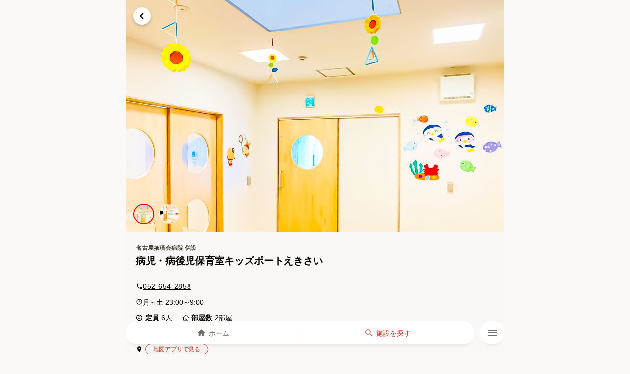

--- FILE ---
content_type: text/html; charset=utf-8
request_url: https://azkl.jp/facility_details/2078
body_size: 19628
content:
<!DOCTYPE html>
<html>
  <head>
    <title>施設の基本情報 | あずかるこちゃん</title>

    <meta name="csrf-param" content="authenticity_token" />
<meta name="csrf-token" content="Zskw1vRhqHOjb7IoR7vDbLIjwsLpddj561bsuMQZtJklSnGhUhbZ_hg-TrjaqUe1ZorIcWfBJMSl6UGNQio5Og" />
    

    <link rel="stylesheet" href="/assets/application-83956576bc02a6c8e155f65535d518b359ddb1decdf9fcac05d5f30f0647d7dd.css" />
    <script src="/packs/js/application-89398b9467437f345f77.js" defer="defer"></script>

    <meta charset="UTF-8">
<meta http-equiv="X-UA-Compatible" content="IE=edge">
<meta name="viewport" content="width=device-width,initial-scale=1,shrink-to-fit=no" id="meta-viewport">
<meta name="format-detection" content="telephone=no">
<link rel="icon" href="/favicon.ico" sizes="48x48" >
<link rel="icon" href="/favicon.svg" sizes="any" type="image/svg+xml">
<link rel="apple-touch-icon" sizes="180x180" href="/apple-touch-icon.png"/>
    <meta name="description" content="あずかるこちゃんは、子どもと子育てに関わるすべての人を笑顔にすることを目指して生まれた、保護者と病児保育施設をつなぐ病児保育ネット予約のポータルサービスです。急な子どもの病気の際に保護者が利用しやすく、保育士や看護師にとって保育に集中できる環境を提供します。">
<meta property="og:title" content="あずかるこちゃん | 病児保育ネット予約のポータルサービス">
<meta property="og:url" content="https://azkl.jp/facility_details/2078">
<meta property="og:site_name" content="あずかるこちゃん">
<meta property="og:type" content="website">
<meta property="og:image" content="https://azkl.jp/azkl-ogp.png">
<meta property="og:description" content="あずかるこちゃんは、子どもと子育てに関わるすべての人を笑顔にすることを目指して生まれた、保護者と病児保育施設をつなぐ病児保育ネット予約のポータルサービスです。急な子どもの病気の際に保護者が利用しやすく、保育士や看護師にとって保育に集中できる環境を提供します。">

    <script>
var _rollbarConfig = {
    accessToken: "153a7e7d929b49119952e13c0a184827",
    captureUncaught: true,
    captureUnhandledRejections: true,
    payload: {
        environment: "production"
    }
};
// Rollbar Snippet
!function(r){var e={};function o(n){if(e[n])return e[n].exports;var t=e[n]={i:n,l:!1,exports:{}};return r[n].call(t.exports,t,t.exports,o),t.l=!0,t.exports}o.m=r,o.c=e,o.d=function(r,e,n){o.o(r,e)||Object.defineProperty(r,e,{enumerable:!0,get:n})},o.r=function(r){"undefined"!=typeof Symbol&&Symbol.toStringTag&&Object.defineProperty(r,Symbol.toStringTag,{value:"Module"}),Object.defineProperty(r,"__esModule",{value:!0})},o.t=function(r,e){if(1&e&&(r=o(r)),8&e)return r;if(4&e&&"object"==typeof r&&r&&r.__esModule)return r;var n=Object.create(null);if(o.r(n),Object.defineProperty(n,"default",{enumerable:!0,value:r}),2&e&&"string"!=typeof r)for(var t in r)o.d(n,t,function(e){return r[e]}.bind(null,t));return n},o.n=function(r){var e=r&&r.__esModule?function(){return r.default}:function(){return r};return o.d(e,"a",e),e},o.o=function(r,e){return Object.prototype.hasOwnProperty.call(r,e)},o.p="",o(o.s=0)}([function(r,e,o){"use strict";var n=o(1),t=o(5);_rollbarConfig=_rollbarConfig||{},_rollbarConfig.rollbarJsUrl=_rollbarConfig.rollbarJsUrl||"https://cdn.rollbar.com/rollbarjs/refs/tags/v2.26.4/rollbar.min.js",_rollbarConfig.async=void 0===_rollbarConfig.async||_rollbarConfig.async;var a=n.setupShim(window,_rollbarConfig),l=t(_rollbarConfig);window.rollbar=n.Rollbar,a.loadFull(window,document,!_rollbarConfig.async,_rollbarConfig,l)},function(r,e,o){"use strict";var n=o(2),t=o(3);function a(r){return function(){try{return r.apply(this,arguments)}catch(r){try{console.error("[Rollbar]: Internal error",r)}catch(r){}}}}var l=0;function i(r,e){this.options=r,this._rollbarOldOnError=null;var o=l++;this.shimId=function(){return o},"undefined"!=typeof window&&window._rollbarShims&&(window._rollbarShims[o]={handler:e,messages:[]})}var s=o(4),d=function(r,e){return new i(r,e)},c=function(r){return new s(d,r)};function u(r){return a((function(){var e=this,o=Array.prototype.slice.call(arguments,0),n={shim:e,method:r,args:o,ts:new Date};window._rollbarShims[this.shimId()].messages.push(n)}))}i.prototype.loadFull=function(r,e,o,n,t){var l=!1,i=e.createElement("script"),s=e.getElementsByTagName("script")[0],d=s.parentNode;i.crossOrigin="",i.src=n.rollbarJsUrl,o||(i.async=!0),i.onload=i.onreadystatechange=a((function(){if(!(l||this.readyState&&"loaded"!==this.readyState&&"complete"!==this.readyState)){i.onload=i.onreadystatechange=null;try{d.removeChild(i)}catch(r){}l=!0,function(){var e;if(void 0===r._rollbarDidLoad){e=new Error("rollbar.js did not load");for(var o,n,a,l,i=0;o=r._rollbarShims[i++];)for(o=o.messages||[];n=o.shift();)for(a=n.args||[],i=0;i<a.length;++i)if("function"==typeof(l=a[i])){l(e);break}}"function"==typeof t&&t(e)}()}})),d.insertBefore(i,s)},i.prototype.wrap=function(r,e,o){try{var n;if(n="function"==typeof e?e:function(){return e||{}},"function"!=typeof r)return r;if(r._isWrap)return r;if(!r._rollbar_wrapped&&(r._rollbar_wrapped=function(){o&&"function"==typeof o&&o.apply(this,arguments);try{return r.apply(this,arguments)}catch(o){var e=o;throw e&&("string"==typeof e&&(e=new String(e)),e._rollbarContext=n()||{},e._rollbarContext._wrappedSource=r.toString(),window._rollbarWrappedError=e),e}},r._rollbar_wrapped._isWrap=!0,r.hasOwnProperty))for(var t in r)r.hasOwnProperty(t)&&(r._rollbar_wrapped[t]=r[t]);return r._rollbar_wrapped}catch(e){return r}};for(var p="log,debug,info,warn,warning,error,critical,global,configure,handleUncaughtException,handleAnonymousErrors,handleUnhandledRejection,captureEvent,captureDomContentLoaded,captureLoad".split(","),f=0;f<p.length;++f)i.prototype[p[f]]=u(p[f]);r.exports={setupShim:function(r,e){if(r){var o=e.globalAlias||"Rollbar";if("object"==typeof r[o])return r[o];r._rollbarShims={},r._rollbarWrappedError=null;var l=new c(e);return a((function(){e.captureUncaught&&(l._rollbarOldOnError=r.onerror,n.captureUncaughtExceptions(r,l,!0),e.wrapGlobalEventHandlers&&t(r,l,!0)),e.captureUnhandledRejections&&n.captureUnhandledRejections(r,l,!0);var a=e.autoInstrument;return!1!==e.enabled&&(void 0===a||!0===a||function(r){return!("object"!=typeof r||void 0!==r.page&&!r.page)}(a))&&r.addEventListener&&(r.addEventListener("load",l.captureLoad.bind(l)),r.addEventListener("DOMContentLoaded",l.captureDomContentLoaded.bind(l))),r[o]=l,l}))()}},Rollbar:c}},function(r,e,o){"use strict";function n(r,e,o,n){r._rollbarWrappedError&&(n[4]||(n[4]=r._rollbarWrappedError),n[5]||(n[5]=r._rollbarWrappedError._rollbarContext),r._rollbarWrappedError=null);var t=e.handleUncaughtException.apply(e,n);o&&o.apply(r,n),"anonymous"===t&&(e.anonymousErrorsPending+=1)}r.exports={captureUncaughtExceptions:function(r,e,o){if(r){var t;if("function"==typeof e._rollbarOldOnError)t=e._rollbarOldOnError;else if(r.onerror){for(t=r.onerror;t._rollbarOldOnError;)t=t._rollbarOldOnError;e._rollbarOldOnError=t}e.handleAnonymousErrors();var a=function(){var o=Array.prototype.slice.call(arguments,0);n(r,e,t,o)};o&&(a._rollbarOldOnError=t),r.onerror=a}},captureUnhandledRejections:function(r,e,o){if(r){"function"==typeof r._rollbarURH&&r._rollbarURH.belongsToShim&&r.removeEventListener("unhandledrejection",r._rollbarURH);var n=function(r){var o,n,t;try{o=r.reason}catch(r){o=void 0}try{n=r.promise}catch(r){n="[unhandledrejection] error getting `promise` from event"}try{t=r.detail,!o&&t&&(o=t.reason,n=t.promise)}catch(r){}o||(o="[unhandledrejection] error getting `reason` from event"),e&&e.handleUnhandledRejection&&e.handleUnhandledRejection(o,n)};n.belongsToShim=o,r._rollbarURH=n,r.addEventListener("unhandledrejection",n)}}}},function(r,e,o){"use strict";function n(r,e,o){if(e.hasOwnProperty&&e.hasOwnProperty("addEventListener")){for(var n=e.addEventListener;n._rollbarOldAdd&&n.belongsToShim;)n=n._rollbarOldAdd;var t=function(e,o,t){n.call(this,e,r.wrap(o),t)};t._rollbarOldAdd=n,t.belongsToShim=o,e.addEventListener=t;for(var a=e.removeEventListener;a._rollbarOldRemove&&a.belongsToShim;)a=a._rollbarOldRemove;var l=function(r,e,o){a.call(this,r,e&&e._rollbar_wrapped||e,o)};l._rollbarOldRemove=a,l.belongsToShim=o,e.removeEventListener=l}}r.exports=function(r,e,o){if(r){var t,a,l="EventTarget,Window,Node,ApplicationCache,AudioTrackList,ChannelMergerNode,CryptoOperation,EventSource,FileReader,HTMLUnknownElement,IDBDatabase,IDBRequest,IDBTransaction,KeyOperation,MediaController,MessagePort,ModalWindow,Notification,SVGElementInstance,Screen,TextTrack,TextTrackCue,TextTrackList,WebSocket,WebSocketWorker,Worker,XMLHttpRequest,XMLHttpRequestEventTarget,XMLHttpRequestUpload".split(",");for(t=0;t<l.length;++t)r[a=l[t]]&&r[a].prototype&&n(e,r[a].prototype,o)}}},function(r,e,o){"use strict";function n(r,e){this.impl=r(e,this),this.options=e,function(r){for(var e=function(r){return function(){var e=Array.prototype.slice.call(arguments,0);if(this.impl[r])return this.impl[r].apply(this.impl,e)}},o="log,debug,info,warn,warning,error,critical,global,configure,handleUncaughtException,handleAnonymousErrors,handleUnhandledRejection,_createItem,wrap,loadFull,shimId,captureEvent,captureDomContentLoaded,captureLoad".split(","),n=0;n<o.length;n++)r[o[n]]=e(o[n])}(n.prototype)}n.prototype._swapAndProcessMessages=function(r,e){var o,n,t;for(this.impl=r(this.options);o=e.shift();)n=o.method,t=o.args,this[n]&&"function"==typeof this[n]&&("captureDomContentLoaded"===n||"captureLoad"===n?this[n].apply(this,[t[0],o.ts]):this[n].apply(this,t));return this},r.exports=n},function(r,e,o){"use strict";r.exports=function(r){return function(e){if(!e&&!window._rollbarInitialized){for(var o,n,t=(r=r||{}).globalAlias||"Rollbar",a=window.rollbar,l=function(r){return new a(r)},i=0;o=window._rollbarShims[i++];)n||(n=o.handler),o.handler._swapAndProcessMessages(l,o.messages);window[t]=n,window._rollbarInitialized=!0}}}}]);
// End Rollbar Snippet
</script>

    <!-- Global site tag (gtag.js) - Google Analytics -->
<script async src="https://www.googletagmanager.com/gtag/js?id=UA-108066839-2"></script>
<script>
  window.dataLayer = window.dataLayer || [];
  function gtag(){dataLayer.push(arguments);}
  gtag('js', new Date());

  gtag('config', 'UA-108066839-2');
</script>
<!-- Google Tag Manager -->
<script>(function(w,d,s,l,i){w[l]=w[l]||[];w[l].push({'gtm.start':
  new Date().getTime(),event:'gtm.js'});var f=d.getElementsByTagName(s)[0],
  j=d.createElement(s),dl=l!='dataLayer'?'&l='+l:'';j.async=true;j.src=
  'https://www.googletagmanager.com/gtm.js?id='+i+dl;f.parentNode.insertBefore(j,f);
  })(window,document,'script','dataLayer','GTM-TNXQM3H');</script>
<!-- End Google Tag Manager -->
  </head>
  <body class="Body -layout-plain  js-focus-visible">
    <div id="embedded-config" data-embedded-config={&quot;env&quot;:&quot;production&quot;}></div>

    <!-- Google Tag Manager (noscript) -->
<noscript><iframe src="https://www.googletagmanager.com/ns.html?id=GTM-TNXQM3H"
  height="0" width="0" style="display:none;visibility:hidden"></iframe></noscript>
<!-- End Google Tag Manager (noscript) -->
    
    <div class="content-wrapper ">
      <script src="/packs/js/components/facility_details/show-e82f7143c28558b38511.js" defer="defer"></script>
<div id="data" data-props="{&quot;isUserLoggedIn&quot;:false,&quot;isRegistrationEnable&quot;:true,&quot;contractStatus&quot;:&quot;contracted&quot;,&quot;isFacilityVisualizalized&quot;:false,&quot;todayTelephoneSupportStartDate&quot;:null,&quot;todayTelephoneSupportEndDate&quot;:null,&quot;nextWorkDayTelephoneSupportStartDate&quot;:null,&quot;nextWorkDayTelephoneSupportEndDate&quot;:null,&quot;reservationFunctionStartDate&quot;:&quot;2021-03-24T14:03:00.000+09:00&quot;,&quot;reservationFunctionEndDate&quot;:null,&quot;hasTerms&quot;:false,&quot;bookmarkId&quot;:null,&quot;id&quot;:2078,&quot;name&quot;:&quot;病児・病後児保育室キッズポートえきさい&quot;,&quot;attachedClinic&quot;:{&quot;id&quot;:186,&quot;name&quot;:&quot;名古屋掖済会病院&quot;,&quot;site_url&quot;:&quot;http://www.nagoya-ekisaikaihosp.jp/&quot;,&quot;created_at&quot;:&quot;2024-04-09T11:14:28.880+09:00&quot;,&quot;updated_at&quot;:&quot;2024-06-21T18:12:35.475+09:00&quot;},&quot;phoneNumber&quot;:&quot;052-654-2858&quot;,&quot;openingTimes&quot;:[{&quot;id&quot;:260,&quot;facility_id&quot;:2078,&quot;opening_day&quot;:&quot;月～土&quot;,&quot;start_time&quot;:&quot;2000-01-01T08:00:00.000+09:00&quot;,&quot;end_time&quot;:&quot;2000-01-01T18:00:00.000+09:00&quot;,&quot;created_at&quot;:&quot;2022-08-30T17:16:32.452+09:00&quot;,&quot;updated_at&quot;:&quot;2022-08-30T17:16:32.452+09:00&quot;}],&quot;childCapacityCount&quot;:6,&quot;roomCount&quot;:2,&quot;basicPrice&quot;:&quot;1,000～10,000円&quot;,&quot;distance&quot;:null,&quot;mapUrl&quot;:&quot;https://goo.gl/maps/nuimGZqhT4J3Co3K6&quot;,&quot;childCategory&quot;:&quot;both_child&quot;,&quot;minAge&quot;:{&quot;day&quot;:&quot;&quot;,&quot;type&quot;:&quot;year_and_month&quot;,&quot;year&quot;:&quot;0&quot;,&quot;month&quot;:&quot;6&quot;},&quot;maxAge&quot;:{&quot;type&quot;:&quot;school&quot;,&quot;grade&quot;:&quot;6&quot;},&quot;availableAreas&quot;:[{&quot;name&quot;:&quot;名古屋市ににお住まいの方&quot;},{&quot;name&quot;:&quot;市外にお住まいの方&quot;}],&quot;reservablePriorToRegistrationApproval&quot;:true,&quot;lunchType&quot;:&quot;unavailable&quot;,&quot;medicalInstitutionType&quot;:&quot;any_medical_institution&quot;,&quot;cancelDeadline&quot;:&quot;当日朝8時まで&quot;,&quot;cancelPrice&quot;:&quot;なし&quot;,&quot;childrenAvailable&quot;:[],&quot;childrenUnregistered&quot;:[],&quot;todayStatusCode&quot;:&quot;end_acceptance&quot;,&quot;tomorrowStatusCode&quot;:&quot;vacancies&quot;,&quot;todayStatusText&quot;:&quot;受付終了&quot;,&quot;tomorrowStatusText&quot;:&quot;空きあり&quot;,&quot;description&quot;:null,&quot;collaborativeClinics&quot;:[],&quot;unavailableDiseases&quot;:[{&quot;id&quot;:14,&quot;name&quot;:&quot;結核&quot;,&quot;display_order&quot;:14,&quot;show_enabled&quot;:true,&quot;created_at&quot;:&quot;2022-01-28T19:34:33.122+09:00&quot;,&quot;updated_at&quot;:&quot;2022-01-28T19:34:33.122+09:00&quot;},{&quot;id&quot;:17,&quot;name&quot;:&quot;流行性角結膜炎&quot;,&quot;display_order&quot;:18,&quot;show_enabled&quot;:true,&quot;created_at&quot;:&quot;2022-01-28T19:34:33.137+09:00&quot;,&quot;updated_at&quot;:&quot;2022-02-22T13:39:55.898+09:00&quot;},{&quot;id&quot;:20,&quot;name&quot;:&quot;急性出血性結膜炎&quot;,&quot;display_order&quot;:21,&quot;show_enabled&quot;:true,&quot;created_at&quot;:&quot;2022-01-28T19:34:33.151+09:00&quot;,&quot;updated_at&quot;:&quot;2022-02-22T13:39:55.912+09:00&quot;},{&quot;id&quot;:26,&quot;name&quot;:&quot;風疹&quot;,&quot;display_order&quot;:27,&quot;show_enabled&quot;:true,&quot;created_at&quot;:&quot;2022-01-28T19:34:33.180+09:00&quot;,&quot;updated_at&quot;:&quot;2022-02-22T13:39:55.940+09:00&quot;},{&quot;id&quot;:27,&quot;name&quot;:&quot;麻疹&quot;,&quot;display_order&quot;:28,&quot;show_enabled&quot;:true,&quot;created_at&quot;:&quot;2022-01-28T19:34:33.184+09:00&quot;,&quot;updated_at&quot;:&quot;2022-02-22T13:39:55.945+09:00&quot;},{&quot;id&quot;:41,&quot;name&quot;:&quot;髄膜炎&quot;,&quot;display_order&quot;:39,&quot;show_enabled&quot;:true,&quot;created_at&quot;:&quot;2022-01-28T19:34:33.249+09:00&quot;,&quot;updated_at&quot;:&quot;2022-02-22T13:39:55.987+09:00&quot;},{&quot;id&quot;:48,&quot;name&quot;:&quot;中毒疹&quot;,&quot;display_order&quot;:46,&quot;show_enabled&quot;:true,&quot;created_at&quot;:&quot;2022-01-28T19:34:33.281+09:00&quot;,&quot;updated_at&quot;:&quot;2022-02-22T13:39:56.022+09:00&quot;},{&quot;id&quot;:49,&quot;name&quot;:&quot;アタマジラミ&quot;,&quot;display_order&quot;:47,&quot;show_enabled&quot;:true,&quot;created_at&quot;:&quot;2022-01-28T19:34:33.286+09:00&quot;,&quot;updated_at&quot;:&quot;2022-02-22T13:39:56.027+09:00&quot;},{&quot;id&quot;:55,&quot;name&quot;:&quot;疥癬&quot;,&quot;display_order&quot;:48,&quot;show_enabled&quot;:true,&quot;created_at&quot;:&quot;2022-02-22T13:39:56.031+09:00&quot;,&quot;updated_at&quot;:&quot;2022-02-22T13:39:56.031+09:00&quot;}],&quot;unavailableDiseasesText&quot;:&quot;&quot;,&quot;options&quot;:[{&quot;id&quot;:661,&quot;facility_id&quot;:2078,&quot;title&quot;:&quot;&quot;,&quot;price&quot;:0,&quot;note&quot;:&quot;&quot;,&quot;display_order&quot;:1,&quot;created_at&quot;:&quot;2022-08-30T21:39:22.260+09:00&quot;,&quot;updated_at&quot;:&quot;2022-08-30T21:39:22.260+09:00&quot;}],&quot;optionDescription&quot;:null,&quot;address&quot;:&quot;愛知県名古屋市中川区松年町5-2-6&quot;,&quot;siteUrl&quot;:&quot;http://www.nagoya-ekisaikaihosp.jp/kidsport&quot;,&quot;cautions&quot;:[{&quot;id&quot;:&quot;hdveOvhrUv&quot;,&quot;body&quot;:&quot;ご利用には当施設への事前の登録が必要です&quot;},{&quot;id&quot;:&quot;Kb8HuUyQ0v&quot;,&quot;body&quot;:&quot;医師連絡票をお持ちの方を優先してご予約確定とします&quot;},{&quot;id&quot;:&quot;4I-yFiO1Yp&quot;,&quot;body&quot;:&quot;疾患の種類によって定員に満たない場合にもキャンセル待ちになる場合があります&quot;},{&quot;id&quot;:&quot;3xO9VpLHaf&quot;,&quot;body&quot;:&quot;時期により、発熱症状がある方はインフルエンザの迅速検査をお願いしております。&quot;}],&quot;imageUrls&quot;:[&quot;https://s3.amazonaws.com/stg-assets.azkl.jp/store/4f57d112f17fbf1f7dd0c10e6c06c516.jpg&quot;,&quot;https://s3.amazonaws.com/stg-assets.azkl.jp/store/22556ad5b563609d0ae2a0d951d0f541.jpg&quot;]}"></div>

<header
  class="Header"
  data-controller="offcanvas-menu"
  data-offcanvas-menu-opened="false"
  data-offcanvas-menu-first-opened="false"
  data-testid="user-global-nav-header"
>
  <nav
    class="GlobalNav"
  >
    <div class="GlobalNav__main">
      <ul class="GlobalNav__mainList">
        <li class="GlobalNav__mainItem ">
          <a href="/home">
            <svg aria-hidden="true" focusable="false" class="GlobalNav__mainIcon">
              <use xlink:href="/assets/sprites/icons-87f4db7edcfd39717394c3a29b55e07c81026f15cadab2d0704edb55b92ad4c2.svg#home" />
            </svg>
            <svg aria-hidden="true" focusable="false" class="GlobalNav__mainIcon -filled">
              <use xlink:href="/assets/sprites/icons-87f4db7edcfd39717394c3a29b55e07c81026f15cadab2d0704edb55b92ad4c2.svg#home" />
            </svg>
            <span class="GlobalNav__mainText">ホーム</span>
</a>        </li>
        <li class="GlobalNav__mainItem -active">
          <a href="https://azkl.jp/map_facilities">
            <svg aria-hidden="true" focusable="false" class="GlobalNav__mainIcon">
              <use xlink:href="/assets/sprites/icons-87f4db7edcfd39717394c3a29b55e07c81026f15cadab2d0704edb55b92ad4c2.svg#search" />
            </svg>
            <svg aria-hidden="true" focusable="false" class="GlobalNav__mainIcon -filled">
              <use xlink:href="/assets/sprites/icons-87f4db7edcfd39717394c3a29b55e07c81026f15cadab2d0704edb55b92ad4c2.svg#search" />
            </svg>
            <span class="GlobalNav__mainText">施設を探す</span>
</a>        </li>
      </ul>
      <div class="GlobalNav__menuBtn">
          <a href="https://azkl.jp/users/sign_in">
            <svg aria-hidden="true" focusable="false" class="GlobalNav__mainIcon">
              <use xlink:href="/assets/sprites/icons-87f4db7edcfd39717394c3a29b55e07c81026f15cadab2d0704edb55b92ad4c2.svg#menu" />
            </svg>
</a>      </div>
    </div>
  </nav>
</header>


<div id="react_container"></div>
    </div>
  </body>
</html>


--- FILE ---
content_type: text/css
request_url: https://azkl.jp/assets/application-83956576bc02a6c8e155f65535d518b359ddb1decdf9fcac05d5f30f0647d7dd.css
body_size: 15197
content:
@import url(/assets/azukaruko_static_resources/minireset.css/minireset-bfde57d0b45352c7614f38f379b8683760231a0f2a15c7f1eae92001cfe0b323.css);.Icon{display:inline-block;width:1em;height:1em;color:inherit;fill:currentColor;vertical-align:-0.1em}:root{overflow-y:scroll;box-sizing:border-box;max-width:2560px;height:100%;margin:0 auto;padding:0;color:#0F0D03;line-height:2;font-family:'Source Sans Pro', sans-serif;font-weight:400;word-wrap:break-word;overflow-wrap:break-word;scroll-behavior:smooth;-webkit-text-size-adjust:100%}.-menuOpened:root{overflow:hidden;padding-right:var(--scrollbar-width, 0)}a,:any-link{color:inherit}*,*::before,*::after{box-sizing:inherit}:focus{outline:none}.js-focus-visible :focus:not(.focus-visible){outline:none}.sr-only:not(:focus):not(:active){clip:rect(0 0 0 0);clip-path:inset(100%);height:1px;overflow:hidden;position:absolute;white-space:nowrap;width:1px}select{-webkit-appearance:none;-moz-appearance:none;appearance:none}.Button{cursor:pointer}.Button{position:relative;display:inline-block;max-width:100%;padding:0;color:inherit;background-color:transparent;border:0;border-radius:4px;font:inherit;text-decoration:none}.Button:not(.-disabled):not(:disabled):hover,.Button:not(.-disabled):not(:disabled):active{opacity:0.8}.Button__inner{display:grid;grid-template-columns:1fr auto auto 1fr;grid-template-rows:1fr auto 1fr;grid-template-areas:'. .    .     .' '. icon label .' '. .    .     .';position:relative}.Button__icon{grid-area:icon;display:block;justify-self:center;align-self:center}.Button__icon .Icon{display:block}.Button__icon .Icon__sns{display:block}.Button__label{grid-area:label;display:block;justify-self:center;align-self:center}.Button.-color-primary{color:#fff;background-color:#eb2d22}.Button.-color-secondary{color:#fff;background-color:#f09598}.Button.-color-success{color:#fff;background-color:#37C01A}.Button.-color-cancel{color:#fff;background-color:#666}.Button.-color-accent1{color:#fff;background-color:#edd828}.Button.-color-accent2{color:#fff;background-color:#eb9a3c}.Button.-color-accent3{color:#fff;background-color:#7a81bc}.Button.-color-white{color:#eb2d22;background-color:#fff}.Button.-color-white:not(.-disabled):not(:disabled):hover,.Button.-color-white:not(.-disabled):not(:disabled):active{box-shadow:inset 0 0 0 1px #eb2d22}.Button.-color-gray100{color:#fff;background-color:#0F0D03}.Button.-color-gray80{color:#fff;background-color:rgba(15,13,3,0.8)}.Button.-color-gray60{color:#fff;background-color:rgba(15,13,3,0.6)}.Button.-color-gray40{color:#fff;background-color:rgba(15,13,3,0.4)}.Button.-color-gray30{color:#fff;background-color:rgba(15,13,3,0.3)}.Button.-color-gray10{color:#0F0D03;background-color:rgba(15,13,3,0.1)}.Button.-color-gray10-white-text{color:#fff;background-color:rgba(15,13,3,0.1)}.Button.-color-transparent{color:#eb2d22}.Button.-color-transparent:not(.-disabled):not(:disabled):hover,.Button.-color-transparent:not(.-disabled):not(:disabled):active{box-shadow:inset 0 0 0 1px #eb2d22}.Button.-fontColor-gray{color:rgba(15,13,3,0.6)}.Button.-color-line{color:#fff;background-color:#1BB91F}.Button.-color-line a{color:#fff;text-decoration:none}.Button.-rounded{border-radius:1.5625rem}.Button.-disabled{pointer-events:none}.Button.-outlined{background-color:transparent}.Button.-outlined.-color-primary{color:#eb2d22;box-shadow:inset 0 0 0 1px #eb2d22}.Button.-outlined.-color-secondary{color:#f09598;box-shadow:inset 0 0 0 1px #f09598}.Button.-outlined.-color-accent1{color:#bead20;box-shadow:inset 0 0 0 1px #edd828}.Button.-outlined.-color-accent2{color:#bc7b30;box-shadow:inset 0 0 0 1px #eb9a3c}.Button.-outlined.-color-accent3{color:#626797;box-shadow:inset 0 0 0 1px #7a81bc}.Button.-outlined.-color-gray{color:rgba(15,13,3,0.8);box-shadow:inset 0 0 0 1px rgba(15,13,3,0.6)}.Button.-outlined.-color-gray60{color:rgba(15,13,3,0.6);box-shadow:inset 0 0 0 1px rgba(15,13,3,0.6)}.Button.-outlined.-color-gray-10{color:rgba(15,13,3,0.8);box-shadow:inset 0 0 0 1px rgba(15,13,3,0.1)}.Button.-outlined.-color-gray60{color:rgba(15,13,3,0.6);box-shadow:inset 0 0 0 1px rgba(15,13,3,0.6)}.Button.-outlined.-color-cancel{color:#666;box-shadow:inset 0 0 0 1px #666}.Button.-outlined.-color-success{color:#37C01A;box-shadow:inset 0 0 0 1px #37C01A}.Button.-outlined.-color-remove{color:#bf1c13;box-shadow:inset 0 0 0 1px #bf1c13}.Button.-outlined.-color-danger{color:#eb2d23;box-shadow:inset 0 0 0 1px #eb2d23}.Button{font-size:1rem;line-height:1.625}.Button .Button__inner{height:1.875rem;padding-right:0.9375rem;padding-left:0.9375rem}.Button .Button__icon:only-child{margin-right:-0.25rem;margin-left:-0.25rem}.Button .Button__icon+.Button__label{margin-left:0.5rem}.Button.-size-large{font-size:1rem;line-height:1.625}.Button.-size-large .Button__inner{height:3.125rem;padding-right:1.5rem;padding-left:1.5rem}.Button.-size-large .Button__icon:only-child{margin-right:-0.5625rem;margin-left:-0.5625rem}.Button.-size-large .Button__icon+.Button__label{margin-left:0.4375rem}.Button.-size-small{font-size:0.875rem;line-height:1.625}.Button.-size-small .Button__inner{height:1.75rem;padding-right:0.75rem;padding-left:0.75rem}.Button.-size-small .Button__icon:only-child{margin-right:-0.3125rem;margin-left:-0.3125rem}.Button.-size-small .Button__icon+.Button__label{margin-left:0.3125rem}.Button.-size-xsmall{font-size:0.75rem;line-height:1.625}.Button.-size-xsmall .Button__inner{height:1.375rem;padding-right:0.625rem;padding-left:0.625rem}.Button.-size-xsmall .Button__icon:only-child{margin-right:-0.3125rem;margin-left:-0.3125rem}.Button.-size-xsmall .Button__icon+.Button__label{margin-left:0.25rem}.Button.-full{display:block;width:100%}.Button.-full .Button__inner{height:2.5rem}.Button.-full .Button__inner.recommend_action{height:2rem}.Button.-min{min-width:130px}.Button.-disabled,.Button:disabled{opacity:0.3}.Button.-icon-right .Button__inner{grid-template-columns:1fr auto 1fr;grid-template-rows:1fr auto 1fr;grid-template-areas:'. .    .     .' '. label icon .' '. .    .     .'}.Button.-icon-right .Button__icon{justify-self:flex-end}.Button.-variable-height .Button__inner{height:auto;min-height:2.5rem;padding:0.4375rem 1.5rem}.Button.-notification .Button__inner{padding:0 0.375rem}.Button.-notification a{text-decoration:none;font-size:0.75rem}.Button.-notification .Button__icon{padding-top:0.25rem}.Button.-notification .-not-line{color:#0F0D03}.CenteredHeading{margin-top:25px;margin-bottom:12px;font-size:0.875rem;line-height:1.5714285714;font-weight:bold;text-align:center}.Checkbox{position:relative;z-index:0;display:inline-flex;justify-content:flex-start;align-items:baseline;line-height:1.8}.Checkbox__input{position:absolute;z-index:-1;opacity:0}.Checkbox__icon{flex:0 0 auto;position:relative;top:0.1em;width:1em;height:1em;border-radius:4px;background-color:rgba(235,45,34,0.3)}.Checkbox__icon::before{content:'';position:absolute;top:-50%;left:-50%;width:200%;height:200%}.Checkbox__icon::after{content:'';position:absolute;top:0;right:0;bottom:0;left:0;display:none;width:75%;height:75%;margin:auto;background:url("data:image/svg+xml,%3Csvg%20xmlns%3D%22http%3A%2F%2Fwww.w3.org%2F2000%2Fsvg%22%20viewBox%3D%220%200%2024%2024%22%3E%3Cpath%20d%3D%22M9%2016.17L4.83%2012l-1.42%201.41L9%2019%2021%207l-1.41-1.41z%22%20fill%3D%22%23fff%22%2F%3E%3C%2Fsvg%3E") no-repeat center}.Checkbox__label{margin-left:0.5em}.Checkbox__input:focus~.Checkbox__icon{box-shadow:0 0 0 4px rgba(235,45,34,0.5)}.Checkbox__input:focus:not(:focus-visible)~.Checkbox__icon{box-shadow:none}:checked~.Checkbox__icon{background-color:#eb2d22}:checked~.Checkbox__icon::after{display:block}:indeterminate~.Checkbox__icon{background-color:#65c1d5}:indeterminate~.Checkbox__icon::after{display:block;width:37.5%;height:12.5%;background:#fff}:disabled~.Checkbox__icon{background-color:rgba(15,13,3,0.1)}:disabled~.Checkbox__icon::after{background-image:url("data:image/svg+xml,%3Csvg%20xmlns%3D%22http%3A%2F%2Fwww.w3.org%2F2000%2Fsvg%22%20viewBox%3D%220%200%2024%2024%22%3E%3Cpath%20d%3D%22M9%2016.17L4.83%2012l-1.42%201.41L9%2019%2021%207l-1.41-1.41z%22%20fill%3D%22%238ca0a5%22%2F%3E%3C%2Fsvg%3E")}:disabled~.Checkbox__label{color:rgba(15,13,3,0.6)}.Icon{display:inline-block;width:1em;height:1em;color:inherit;fill:currentColor;vertical-align:-0.1em}.Label{padding-right:13px;padding-left:13px;padding-top:1px;font-size:0.625rem;line-height:1.8;color:#fff;border-radius:100px;min-width:61px;text-align:center;display:block;background:rgba(15,13,3,0.3)}.Label.-applied{background:#f09598}.Radio__input:focus~.Radio__label>.-applied{box-shadow:0 0 0 4px rgba(240,149,152,0.5)}.Label.-applied.-conditions_not_met{background:#fff;color:#D92F00;border:1px solid #D92F00}.Label.-decided{background:#37C01A}.Radio__input:focus~.Radio__label>.-decided{box-shadow:0 0 0 4px rgba(55,192,26,0.5)}.Label.-canceled{background:rgba(15,13,3,0.3)}.Radio__input:focus~.Radio__label>.-canceled{box-shadow:0 0 0 4px rgba(15,13,3,0.2)}.Label.-can_not_used{background:rgba(15,13,3,0.6)}.Radio__input:focus~.Radio__label>.-can_not_used{box-shadow:0 0 0 4px rgba(15,13,3,0.5)}.Label.-full{background-color:#B40006}.Radio__input:focus~.Radio__label>.-full{box-shadow:0 0 0 4px #B40006}.Label.-little{background-color:#DE8900}.Radio__input:focus~.Radio__label>.-little{box-shadow:0 0 0 4px #DE8900}.Label.-undefined{background-color:rgba(15,13,3,0.6)}.Radio__input:focus~.Radio__label>.-undefined{box-shadow:0 0 0 4px rgba(15,13,3,0.6)}.Label.-cancel_waited{background:#7a81bc}.Radio__input:focus~.Radio__label>.-cancel_waited{box-shadow:0 0 0 4px rgba(122,129,188,0.5)}.Label.-available{background:#37C01A}.Radio__input:focus~.Radio__label>.-available{box-shadow:0 0 0 4px rgba(55,192,26,0.5)}.Label.-without_notice_canceled{background:#B40006}.Radio__input:focus~.Radio__label>.-without_notice_canceled{box-shadow:0 0 0 4px rgba(180,0,6,0.5)}.Label.-entered{background:#65c1d5}.Radio__input:focus~.Radio__label>.-entered{box-shadow:0 0 0 4px rgba(101,193,213,0.5)}.Label.-leaved{background:rgba(15,13,3,0.1);color:rgba(15,13,3,0.8)}.Radio__input:focus~.Radio__label>.-leaved{box-shadow:0 0 0 4px rgba(15,13,3,0.2)}.Label.-size-large{height:40px;font-size:1rem;line-height:40px}.Label.-size-medium{height:28px;line-height:28px;font-size:0.875rem;border:none;width:100%}.Label.-size-small{height:22px;padding:0;line-height:23px;font-size:0.75rem}.Paragraph{margin:12px 0;font-size:0.875rem;line-height:1.7857142857;white-space:pre-wrap}.Paragraph.-color-success{color:#37C01A;margin:1px}.Paragraph.-color-alert{color:#B40006;margin:1px}.Paragraph.-weight-bold{font-weight:bold}.Paragraph.-align-center{text-align:center}.Radio{position:relative;z-index:0;display:inline-flex;justify-content:flex-start;align-items:baseline;line-height:1.8}.Radio__input{position:absolute;z-index:-1;opacity:0}.Radio__icon{margin-top:auto;margin-bottom:auto;flex:0 0 auto;position:relative;width:1em;height:1em;border-radius:51%;background-color:rgba(235,45,34,0.3)}.Radio__icon::before{content:'';position:absolute;top:-50%;left:-50%;width:200%;height:200%}.Radio__icon::after{content:'';position:absolute;top:0;right:0;bottom:0;left:0;margin:auto;display:none;width:37.5%;height:37.5%;border-radius:51%;background-color:#fff}.Radio__label{margin-left:0.5em}.Radio__profile{display:inline-flex;align-items:center;vertical-align:-0.9em}.Radio__profile.-noImage{vertical-align:unset}.Radio__profileIcon{position:relative;width:32px;height:32px;overflow:hidden;border-radius:50%;flex:0 0 auto;margin-right:10px;background-size:cover;background-repeat:no-repeat;background-position:center}.Radio__profileIcon.-noImage{color:#000;background:#E6EAEB;text-align:center;padding-top:6px;font-size:12px}.Radio__profileAge{margin-left:10px}.focus-visible:focus~.Radio__icon{box-shadow:0 0 0 4px rgba(235,45,34,0.5)}.focus-visible:focus~.Radio__label>.Label{box-shadow:0 0 0 4px rgba(235,45,34,0.5)}:checked~.Radio__icon{background-color:#eb2d22}:checked~.Radio__icon::after{display:block}:disabled~.Radio__icon{background-color:rgba(235,45,34,0.1)}:disabled~.Radio__icon::after{background-color:rgba(235,45,34,0.1)}:disabled~.Radio__label{color:rgba(15,13,3,0.2)}:disabled~.Radio__label>.Label{opacity:.2}.SelectBox{width:100%;height:2.5rem;padding:0 0.875rem;color:inherit;border:1px solid rgba(15,13,3,0.3);border-radius:4px;background:url("data:image/svg+xml,%3Csvg%20xmlns%3D%22http%3A%2F%2Fwww.w3.org%2F2000%2Fsvg%22%20viewBox%3D%220%200%2024%2024%22%3E%3Cpath%20d%3D%22M12%205.83L15.17%209l1.41-1.41L12%203%207.41%207.59%208.83%209%2012%205.83zm0%2012.34L8.83%2015l-1.41%201.41L12%2021l4.59-4.59L15.17%2015%2012%2018.17z%22%20fill%3D%22%230F0D03%22%2F%3E%3C%2Fsvg%3E") no-repeat right 5px center #fff;background-size:16px 16px;font:inherit;font-size:1rem;appearance:none}.SelectBox::-ms-expand{display:none}.SelectBox:invalid{outline:0;box-shadow:none}.-invalid .SelectBox:invalid{border:1px solid #B40006}.SelectBox.-invalid{border:1px solid #B40006;box-shadow:none}.SelectBox:disabled{color:rgba(15,13,3,0.4);border:0;background-image:url("data:image/svg+xml,%3Csvg%20xmlns%3D%22http%3A%2F%2Fwww.w3.org%2F2000%2Fsvg%22%20viewBox%3D%220%200%2024%2024%22%3E%3Cpath%20d%3D%22M12%205.83L15.17%209l1.41-1.41L12%203%207.41%207.59%208.83%209%2012%205.83zm0%2012.34L8.83%2015l-1.41%201.41L12%2021l4.59-4.59L15.17%2015%2012%2018.17z%22%20fill%3D%22%238ca0a5%22%2F%3E%3C%2Fsvg%3E");background-color:rgba(15,13,3,0.3)}.SelectBox:focus{background-color:#fff;box-shadow:0 0 0 4px rgba(235,45,34,0.1);outline:0}.SelectBox[multiple]{height:auto}.TextInput{width:100%;height:2.5rem;padding:0 0.875rem;border:0;color:inherit;border-radius:4px;background-color:#fff;font:inherit;font-size:1rem;appearance:none}.TextInput.-color-gray5{background-color:rgba(15,13,3,0.05)}.TextInput.-color-pale{background-color:rgba(255,255,255,0.6)}.TextInput.-size-large{height:3.125rem;padding-right:1rem;padding-left:1rem;font-size:1.25rem}.TextInput.-size-small{height:1.75rem;padding-right:0.75rem;padding-left:0.75rem;font-size:1rem}.TextInput.-rounded{border-radius:6.25rem}.TextInput.-bordered{border:1px solid rgba(15,13,3,0.3)}.TextInput.-bordered.-primary-color{border:1px solid #f1d2a2}.TextInput.-align-center{text-align:center}.TextInput.-weight-bold{font-weight:bold}.TextInput:invalid{outline:0;box-shadow:none}.-invalid .TextInput:invalid{border:1px solid #B40006}.TextInput.-invalid{border:1px solid #B40006}.TextInput.-invalid:focus{box-shadow:none}.TextInput:read-only{color:rgba(15,13,3,0.4)}.TextInput:read-only:focus{box-shadow:none}.TextInput:disabled{color:rgba(15,13,3,0.4);border:1px solid rgba(15,13,3,0.3);background-color:#fff}.TextInput:focus{background-color:#fff;box-shadow:0 0 0 4px rgba(235,45,34,0.1);outline:0}.TextInput::-webkit-date-and-time-value{text-align:left}.Textarea{position:relative;width:100%;color:inherit;font-size:1rem;line-height:1.8}.Textarea__dummy{display:none;overflow:hidden;visibility:hidden;min-height:7.5rem;padding:0.25rem 0.875rem;white-space:pre-wrap;word-wrap:break-word;overflow-wrap:break-word;border:1px solid}.Textarea__textarea{display:block;width:100%;height:7.5rem;padding:0.25rem 0.875rem;border:1px solid rgba(15,13,3,0.3);border-radius:4px;font:inherit;color:inherit;line-height:inherit;resize:vertical}.Textarea.-flex .Textarea__dummy{display:block}.Textarea.-flex .Textarea__textarea{position:absolute;top:0;right:0;left:0;height:100%;overflow:hidden;resize:none}.Textarea.-size-small{font-size:0.875rem;color:#0F0D03;line-height:1.5}.Textarea__textarea:invalid{outline:0;box-shadow:none}.-invalid .Textarea__textarea:invalid{border:1px solid #B40006}.Textarea.-invalid .Textarea__textarea{border:1px solid #B40006}.Textarea.-invalid .Textarea__textarea:focus{box-shadow:none}.Textarea__textarea:disabled{color:rgba(15,13,3,0.4);border:0;background-color:rgba(15,13,3,0.1)}.Textarea__textarea:focus{background-color:#fff;box-shadow:0 0 0 4px rgba(235,45,34,0.1);outline:0}.ApplicationDetail.-withinFormItem .ApplicationDetail__heading{font-size:0.875rem;color:inherit;font-weight:bold}.ApplicationDetail__item{margin-top:16px;padding:20px 0 0;border-top:1px solid rgba(15,13,3,0.1)}.ApplicationDetail__item.-col2{display:flex;flex-wrap:wrap;padding-top:0}.ApplicationDetail__item.-withinFormItem .ApplicationDetail__heading{font-size:0.875rem;color:inherit;font-weight:bold}.ApplicationDetail__itemCell{width:50%;margin-top:20px}.ApplicationDetail__heading{font-size:0.75rem;color:rgba(15,13,3,0.6);line-height:1}.ApplicationDetail__content{font-size:1rem;line-height:1.8;margin-top:3.5px}.ApplicationDetail__content+.ApplicationDetail__heading{margin-top:20px}.ApplicationDetail__itemList{margin-top:7px}.ApplicationDetail__itemItem{margin-top:15px;line-height:1.56}.ApplicationDetail__itemItem a{color:#0F0D03}.ApplicationDetail__itemItem .Icon{margin-left:5px;color:rgba(15,13,3,0.6)}.ApplicationDetail__annotation{margin:6px 0 0}.ApplicationDetail__annotationItem{font-size:0.625rem;color:rgba(15,13,3,0.6);line-height:1.6}.BackNav{margin:20px -8px}.BackNav.-footer{margin:30px 7px}.BackNav .Icon{margin-right:7px}.BackNav__anchor{font-size:0.875rem;color:rgba(15,13,3,0.8);text-decoration:none}.Body.-layout-plain{background-color:#FAF9F7}.Body.-layout-flow{background-color:#FAF9F7}.Body.-layout-flow .Footer{text-align:center;margin-top:-120px}.Body.-layout-wizard .Footer{text-align:center;margin-top:-120px}.Breadcrumb__inner{max-width:768px;width:100%;margin:60px auto 0}.Breadcrumb__list{display:flex}.Breadcrumb__item+.Breadcrumb__item::before{content:"";border-top:1px solid #666;border-right:1px solid #666;display:inline-block;transform:rotate(45deg) translateY(-4px);margin:0 15px;width:6px;height:6px}.ButtonList{margin-top:20px;margin-bottom:20px}.ButtonList.overlap_15{margin-right:-15px;margin-left:-15px}.ButtonList__item{margin-top:15px}.ButtonList__item.recommend_action{margin-top:10px}.ButtonList__item button.disabled{pointer-events:none;background:#f09598}.ButtonList__item.-checkbox .Checkbox__icon{background-color:#fff;margin-bottom:4px}.ButtonList__item.-checkbox>.Checkbox__input:checked+.Button .Button__inner .Checkbox__icon{background-color:rgba(15,13,3,0.3)}.ButtonList__item.-checkbox>.Checkbox__input:checked+.Button .Button__inner .Checkbox__icon::after{display:block}.CaregiverInfo__heading{text-align:center;font-size:1rem;line-height:1.56;margin-top:25.5px;font-weight:bold}.CaregiverInfo.-type-input{margin-top:60px;margin-bottom:60px}.ChildInfo__heading{text-align:center;font-size:1rem;line-height:1.56;margin-top:45.5px;font-weight:bold}.ChildInfo__add{margin-top:20px;text-align:center}.ChildInfo__add .Button{vertical-align:middle}.ChildInfo.-type-input{margin-top:60px;margin-bottom:60px}.ChildInput{margin-top:15px;margin-right:-15px;margin-left:-15px;border:1px solid rgba(15,13,3,0.3);border-radius:10px;padding-right:15px;padding-left:15px;padding-bottom:15px}.ChildInput__legend{position:absolute;font-size:1.25rem;font-weight:bold;line-height:3}.ChildInput__delete{height:3.75rem;text-align:right;font-size:0.875rem;line-height:4.2857142857}.ChildInput__delete .Button{vertical-align:middle;font-size:0.875rem}.ChildInput__delete+.FormSeparator{margin-top:0}.CitySearchHeader{margin-top:14px;margin-right:-15px;margin-left:-15px;position:sticky;top:14px;z-index:2}.CitySearchHeader__areaTitle{margin-top:20px;font-size:1.25rem;text-align:center}.CitySearchHeader__top{display:flex}.CitySearchHeader__form{width:100%;margin:0 10px}.CitySearchHeader__map__link{background:#fff;border-radius:48px;border:none;width:40px;height:40px;cursor:pointer;box-shadow:0 3px 5px 0px rgba(0,0,0,0.3)}.CitySearchHeader__map__link svg{width:39px;height:13px;vertical-align:middle;margin-top:5px}.CitySearchHeader__inputForm{width:100%;height:2.5rem;padding:0 0.875rem;border:0;color:inherit;border-radius:4px;font:inherit;font-size:15px;border:1px solid rgba(15,13,3,0.1);box-shadow:0px 3px 8px rgba(0,0,0,0.08);border-radius:5px;background:#fff}.CitySearchHeader__inputForm___wrapClearIcon{position:relative}.CitySearchHeader__inputForm___wrapClearIcon .ClearIcon{position:absolute;right:11px;top:-36px;color:rgba(15,13,3,0.6);cursor:pointer}.CitySearchHeader__inputForm__autoCompleteList{position:relative;width:100%}.CitySearchHeader__inputForm__autoCompleteList ul{border-radius:6px;box-shadow:2px 2px 6px 2px rgba(0,0,0,0.08);position:absolute;top:3px;width:100%;z-index:99;background-color:#fff}.CitySearchHeader__inputForm__autoCompleteList ul li{padding:6px 0 4px 20px}.CitySearchHeader__inputForm__autoCompleteList ul a{font-size:1rem;text-decoration:none;color:#0F0D03;width:100%;display:block}.CitySearchHeader__inputForm__autoCompleteList ul .list{cursor:pointer}.CitySearchHeader__inputForm__autoCompleteList ul .facility{margin-right:10px;margin-left:8px;background:url(/../../../packs/images/facility.svg) no-repeat 0 47%;background-position:0 16px}.CitySearchHeader__inputForm__autoCompleteList ul .city{margin-right:10px;margin-left:8px;background:url(/../../../packs/images/map_pin.svg) no-repeat 0 47%;background-position:2px 16px}.Dashboard{padding-bottom:30px}.Dashboard__header{display:flex;align-items:center;justify-content:center;margin-top:20px;position:relative}.Dashboard__header .Dashboard__heading.-hd2{margin-top:0}.Dashboard__backLink{position:absolute;left:-5px}.Dashboard__backLink a{text-decoration:none;display:block;color:rgba(15,13,3,0.3)}.Dashboard__heading.-hd1{position:absolute;width:1px;height:1px;padding:0;overflow:hidden;clip:rect(0, 0, 0, 0);white-space:nowrap;border:0}.Dashboard__heading.-hd2{font-size:0.9375rem;line-height:1.42;font-weight:bold;text-align:center;margin-top:30px}.Dashboard__heading.-hd2 .Icon{width:20px;height:20px;fill:rgba(15,13,3,0.6);vertical-align:-4px;margin-right:5px}.Dashboard__hr{border:0;border-top:1px solid rgba(15,13,3,0.1);margin:30px 0 0}.Dashboard__logo{display:flex;margin:15px auto;justify-content:center}.Genmen__section{margin:15px -15px 0px}.Genmen__paper{display:flex;margin:0 auto;background-color:white;padding:12px;box-shadow:0px 2px 6px 0px rgba(0,0,0,0.08);padding:12px;align-items:center;gap:8px;align-self:stretch;border-radius:8px;text-decoration:none}.Genmen__paper>:first-child{flex:1}.Genmen__paper h2{margin:0;font-size:14px;font-style:normal;font-weight:700;line-height:140%;color:#26393F}.Genmen__paper p{margin-top:4px;color:#3B5A63;font-size:12px;font-style:normal;font-weight:350;line-height:140%}.now_developing{background:#0D3842}.now_developing p{padding:20px 20px;font-size:14px;line-height:1.5em;text-align:center;color:#FFF}.FacilityAttributes{font-size:0.75rem;line-height:1.4166666667;display:flex;flex-wrap:wrap;margin-bottom:7px}.FacilityAttributes.-label{justify-content:space-between;margin-top:10px}.FacilityAttributes.-label .FacilityAttributes__item{background:rgba(15,13,3,0.1);margin-top:0;padding:4px 2px;border-radius:4px;width:32%;display:flex;align-items:center;justify-content:center}.FacilityAttributes.-label .FacilityAttributes__content{max-width:7em;overflow:hidden;white-space:nowrap;font-size:0.625rem;font-feature-settings:'palt'}.FacilityAttributes__item{display:flex;align-items:center}.FacilityAttributes__line{display:flex;justify-content:flex-start;width:100%;margin-bottom:7px}.FacilityAttributes:not(.-label) .FacilityAttributes__item:nth-of-type(even){min-width:60%;margin-left:10px}.FacilityAttributes:not(.-label) .FacilityAttributes__item.-summary:nth-of-type(even){margin-left:0px}.FacilityAttributes__capacity{font-weight:bold}.FacilityAttributes__capacity .FacilityAttributes__content{margin-left:0}.FacilityAttributes__capacity .FacilityAttributes__content .Icon{width:1.15em;height:1.15em;vertical-align:-2px}.FacilityAttributes__capacity.-undefined .FacilityAttributes__icon,.FacilityAttributes__capacity.-undefined .FacilityAttributes__content{color:#666}.FacilityAttributes__capacity.-full .FacilityAttributes__icon,.FacilityAttributes__capacity.-full .FacilityAttributes__content{color:#B40006}.FacilityAttributes__capacity.-available .FacilityAttributes__icon,.FacilityAttributes__capacity.-available .FacilityAttributes__content{color:#37C01A}.FacilityAttributes__capacity.-little .FacilityAttributes__icon,.FacilityAttributes__capacity.-little .FacilityAttributes__content{color:#DE8900}.FacilityAttributes__capacity+.FacilityAttributes__item{width:calc(100% - 10em)}.FacilityAttributes__icon{flex:0 0 auto;color:#0F0D03}.FacilityAttributes__icon .Icon{width:1.15em;height:1.15em;vertical-align:-0.15em}.FacilityAttributes__content{color:#0F0D03;margin-left:2px}.FacilityHistory__item{display:flex;margin-right:-10px;margin-left:-10px;padding:16px 0 12px}.FacilityHistory__item:first-of-type{margin-top:20px}.FacilityHistory__thumb{border-radius:10px;width:90px;height:90px;overflow:hidden;position:relative;margin-right:15px;flex:0 0 auto}.FacilityHistory__thumb img{position:absolute;top:50%;left:50%;-webkit-transform:translate(-50%, -50%);-ms-transform:translate(-50%, -50%);transform:translate(-50%, -50%);max-width:none;width:auto;height:100%}.FacilityHistory__name{font-size:0.875rem;font-weight:normal;line-height:1.42}.FacilityHistory__label{font-size:0.625rem;color:#eb2d22;line-height:1;margin-top:5px}.FacilityHistory__info{display:flex;justify-content:space-between;margin-top:8px}.FacilityHistory__info .FacilityAttributes__content{color:rgba(15,13,3,0.6)}.FacilityHistory__info .FacilityAttributes__item{margin-top:2px}.FacilityHistory__info .FacilityAttributes__item:first-child{margin-top:0}.FacilityHistory__body{position:relative;flex:1 0 auto;width:calc(100% - 105px)}.FacilityHistory__item+.FacilityHistory__item .FacilityHistory__body::before{content:"";position:absolute;top:-16px;left:0;right:0;width:100%;height:1px;background:rgba(15,13,3,0.1)}.FacilityItem{margin-top:10px}.FacilityItem__image{padding-top:33.8028169014%;background-color:rgba(15,13,3,0.1);background-size:cover;background-position:center;border-radius:10px 10px 0 0;position:relative}.FacilityItem__image.uncontract{display:flex;padding-top:0;align-items:center;justify-content:center;background-color:rgba(240,149,152,0.1)}.FacilityItem__image.uncontract:before{content:"";display:block;padding-top:33.8028169014%}.FacilityItem__label{font-size:0.75rem;font-weight:bold;color:#f4b5b7}.FacilityItem__bookmark{cursor:pointer;float:right;padding:5px}.FacilityItem__inner{background-color:#fff;border-radius:0 0 10px 10px;padding:15px 12px}.FacilityItem__name{font-size:0.875rem;line-height:1.4285714286;font-weight:bold}.FacilityItem__name a{color:currentColor;text-decoration:none}.FacilityItem__nameLabel{margin:0 0 4px 8px;border:1px solid #808080;color:#808080;font-size:0.5625rem;font-weight:normal;border-radius:4px;padding:4px 4px 1px;display:inline-block;vertical-align:middle;line-height:1}.FacilityItem__category{display:block;margin-top:6px;color:#eb2d22;font-size:0.625rem;line-height:1.4}.FacilityItem__attributes{margin-top:5px}.FacilityItem__footer{display:flex;justify-content:space-between;padding:15px 15px 0;margin:12px -12px 0;border-top:1px solid rgba(15,13,3,0.1)}.FacilityItem__utils{flex:0 0 auto}.FacilityItem__reserve,.FacilityItem__tel{width:calc(50% - 5px)}.FacilityItem__reserve .Button,.FacilityItem__tel .Button{font-size:0.875rem}.FacilityItem__reserve .Button__label.uncontract,.FacilityItem__tel .Button__label.uncontract{color:rgba(15,13,3,0.3)}.FacilityList{margin-right:-15px;margin-left:-15px;margin-top:20px}.FacilitySummary{display:flex;margin-right:-10px;margin-left:-10px;padding-top:16px;padding-bottom:12px}.FacilitySummary:first-of-type{margin-top:20px}.FacilitySummary:only-of-type .FacilitySummary__body{border-bottom:none;display:block}.FacilitySummary__thumb{border-radius:10px;width:90px;height:90px;overflow:hidden;position:relative;margin-right:15px;flex:0 0 auto}.FacilitySummary__thumb img{position:absolute;top:50%;left:50%;-webkit-transform:translate(-50%, -50%);-ms-transform:translate(-50%, -50%);transform:translate(-50%, -50%);max-width:none;width:auto;height:100%}.FacilitySummary__name{font-size:0.875rem;font-weight:normal;line-height:1.42}.FacilitySummary__name a{color:currentColor;text-decoration:none}.FacilitySummary__label{font-size:0.625rem;color:#eb2d22;line-height:1;margin-top:5px}.FacilitySummary__info{display:flex;justify-content:space-between;margin-top:8px}.FacilitySummary__info.with_reserve{align-items:flex-end}.FacilitySummary__info.with_reserve .FacilityAttributes{margin-bottom:0px}.FacilitySummary__info .FacilityAttributes__icon,.FacilitySummary__info .FacilityAttributes__content{color:rgba(15,13,3,0.6)}.FacilitySummary__info .FacilityAttributes .FacilityAttributes__item{margin-top:2px}.FacilitySummary__info .FacilityAttributes .FacilityAttributes__item:first-child{margin-top:0}.FacilitySummary__info .FacilityAttributes .FacilityAttributes__item:nth-of-type(even){margin-left:0}.FacilitySummary__info .FacilityAttributes .FacilityAttributes__icon{color:rgba(15,13,3,0.6)}.FacilitySummary__body{display:flex;text-decoration:none;position:relative;flex:1 0 auto;width:calc(100% - 160px);border-bottom:1px solid rgba(15,13,3,0.1)}.FacilitySummary__item+.FacilitySummary__item .FacilitySummary__body::before{content:'';position:absolute;top:-16px;left:0;right:0;width:100%;height:1px;background:rgba(15,13,3,0.1)}.FacilitySummary__body__content{display:block;flex:1;text-decoration:none}.FacilitySummary__utils{margin-top:auto}.FacilitySummary__reserve{font-size:0.875rem;color:#eb2d22;border:1px solid;border-radius:13px;width:54px;text-align:center;height:2em;margin:auto 0}.FacilitySummary__reserve a{color:inherit;text-decoration:inherit}.FacilityUtils{display:flex;justify-content:flex-start}.FacilityUtils__item{margin-left:5px}.FacilityUtils__item:first-child{margin-left:0}.FacilityUtils__anchor{display:block;min-width:40px;padding:5px 10px 4px;color:#eb2d22;font-size:0.625rem;line-height:1.4;text-align:center;text-decoration:none}.FacilityUtils__anchor .Icon{display:block;margin-right:auto;margin-left:auto;font-size:1rem;margin-bottom:1px}.FilterSort{display:flex;justify-content:flex-end;margin:20px -25px;padding-right:10px;padding-left:10px}.FilterSort__item{position:relative;z-index:0;display:flex;align-items:baseline;margin-left:10px;padding-right:10px;padding-left:7px}.FilterSort__item .Icon{position:relative;top:0.1em}.FilterSort__select{position:absolute;top:0;left:0;width:100%;height:100%;z-index:1;opacity:0;font-size:1rem}.FilterSort__label{margin-left:10px;font-size:0.875rem;line-height:2}.focus-visible:focus~.FilterSort__label{outline:4px solid rgba(235,45,34,0.5)}.FlowHeader{display:flex;align-items:center;margin-top:10px;margin-right:-25px;margin-left:-25px;padding:10px}.FlowHeader__back{flex:0 0 auto;display:flex;justify-content:center;align-items:center;width:40px;height:40px;color:#0F0D03;position:absolute}.FlowHeader__heading{margin-right:auto;margin-left:auto;padding:0 16px;font-size:1.125rem;font-weight:700}.FlowHeader__right{flex:0 0 auto;display:flex;justify-content:center;align-items:center;width:40px;height:40px}.Footer__inner{max-width:768px;width:100%;margin:0 auto;padding:30px 0 40px}.Footer__menuItem{font-size:0.75rem}.Footer__menuItem a{display:inline-block;text-align:center;color:rgba(15,13,3,0.6);text-decoration:none;line-height:1;padding:10px 0}.Footer__copyright{font-size:0.625rem;margin-top:30px;line-height:1;color:rgba(15,13,3,0.6)}.FormHeader.-bookingSuccess{margin-bottom:30px}.FormHeader__heading{font-size:0.875rem;line-height:1.57;font-weight:bold;margin-top:26px;text-align:center}.FormHeader__heading.-cancel{color:#B40006}.FormHeader__heading.-alert{font-size:1.125rem;color:#B40006}.FormHeader__icon+.FormHeader__heading{margin-top:6px}.FormHeader__email__label{color:#7f7d76;font-size:12px;line-height:160%;margin-top:40px}.FormHeader__email__value{font-size:18px;line-height:160%}.FormHeader__body{font-size:0.875rem;line-height:1.78;margin-top:20.5px}@media (min-width: 769px){.FormHeader__body{text-align:center}.FormHeader__body.-alignLeft{text-align:left}}.FormHeader__paragraph{margin-top:20px}.FormHeader__tel{font-weight:bold;text-align:center;font-size:1.5rem;line-height:1;margin-top:20px}.FormHeader__icon{text-align:center;margin-top:30px}.FormHeader__icon .Icon{fill:#37C01A;width:67px;height:67px}.FormHeader__icon .Icon.-cancelled{fill:#9F9E98}.FormItem{margin-top:16px}.FormItem.disabled{opacity:0.3;pointer-events:none}.FebrileConvulsionProphylacticDrugsEmpty h5{font-size:16px;font-weight:700;line-height:24px;color:#AE000E}.FebrileConvulsionProphylacticDrugsEmpty div{margin-top:20px;margin-bottom:20px;padding:10px;border:1px solid #9F9E98;gap:10px;display:flex;flex-direction:column}.FebrileConvulsionProphylacticDrugsEmpty h6{font-size:12px;line-height:12px;color:#7F7D76}.FebrileConvulsionProphylacticDrugsEmpty span{font-size:16px;line-height:16px}.FormItem__header{display:flex;align-items:baseline}.FormItem__header.-col2 .FormItem__label:not(.-invalid){background:none;text-indent:0}.FormItem__header.-sub{display:block;margin:15px 0 10px}.FormItem__header.-sub .FormItem__label{background:#6b8489;display:inline-block;padding:1px 7px 0;color:#fff;border-radius:5px;font-size:0.75rem;line-height:2.0833333333}.FormItem__label{flex:1;font-size:0.875rem;line-height:1.7857142857;font-weight:bold}.FormItem__label.-normal{font-weight:normal}.FormItem__label .FormItem__description{color:#808080;margin-left:10px}.FormItem__status-label{font-size:0.75rem;font-weight:bold;line-height:1.5;margin:16px 0 2px 0}.FormItem__status-label.-available{color:#0cb300}.FormItem__required{flex:0 0 auto;padding:0 7px;color:#eb2d22;border:1px solid #eb2d22;border-radius:4px;font-size:0.625rem;line-height:1.4}.FormItem__description{margin-top:0.1875rem;color:rgba(15,13,3,0.8);font-size:0.75rem;line-height:1.8333333333;flex-grow:1}.FormItem__error{color:#B40006;margin-top:0.1875rem;font-size:0.75rem;line-height:1.8333333333;font-weight:bold}.FormItem__error.-col2{display:flex;flex-flow:row wrap;align-items:flex-start;justify-content:space-between}.FormItem__error.-col2 p{width:calc(50% - 3px)}.FormItem__content{display:flex;flex-direction:column;align-items:flex-start;font-size:1rem;margin-bottom:12px}.FormItem__content.-col2{display:flex;flex-flow:row wrap;align-items:flex-start;justify-content:space-between}.FormItem__content.-col2 .TextInput,.FormItem__content.-col2 .Checkbox,.FormItem__content.-col2 .Radio,.FormItem__content.-col2 .Textarea,.FormItem__content.-col2 .SelectBox{width:calc(50% - 3px)}.FormItem__content.-col2 .Button{margin:auto auto auto 10px;background-color:#808080}.FormItem__content.-col2 .Button .Button__inner{height:2rem;font-size:0.8rem}.FormItem__content.-col3{display:flex;flex-flow:row wrap;align-items:center;justify-content:space-between}.FormItem__content.-col3 .SelectBox{margin-left:10px;flex:1}.FormItem__content.-col3 .SelectBox:first-of-type{flex:1.5}.FormItem__content .Checkbox__label.-disease{font-size:0.9375rem}.FormItem__content.-birthDate{display:flex;flex-flow:row;align-items:flex-start}.FormItem__content.-birthDate .SelectBox:nth-child(1){flex-basis:8.125rem}.FormItem__content.-birthDate .SelectBox:nth-child(2){flex-basis:5rem;margin-left:10px}.FormItem__content.-birthDate .SelectBox:nth-child(3){flex-basis:5rem;margin-left:10px}.FormItem__content+.FormItem__content{margin-top:12px}.FormItem__content .Checkbox,.FormItem__content .Radio{margin-top:8px;padding-right:10px}.FormItem__content .Checkbox.-disabled,.FormItem__content .Radio.-disabled{opacity:0.3;pointer-events:none}.FormItem__content>p{line-height:1.3;margin:0.5rem 0}.FormItem__content .RadioGroup{display:flex;width:100%;height:40px;margin:5px 0}.FormItem__content .RadioGroup input[type='radio']{display:none}.FormItem__content .RadioGroup input[type='radio']:checked+label{background:#eb2d22}.FormItem__content .RadioGroup label{width:calc(20% - 2px);height:100%;text-align:center;background:#b3b1ad;display:flex;align-items:center;justify-content:center;margin:0 1px;font-weight:bold;color:#fff;font-size:1.25rem;font-family:'Helvetica'}.FormItem__content .RadioGroup label:first-of-type{margin-left:0;border-radius:20px 0 0 20px}.FormItem__content .RadioGroup label:last-of-type,.FormItem__content .RadioGroup label.--last{margin-right:0;border-radius:0 20px 20px 0}.FormItem__content .RadioGroup label.--extra{margin-left:8px;border-radius:20px}.FormItem__contentValue{font-size:1rem;line-height:1;margin-top:10px;overflow-wrap:break-word;max-width:100%}.FormItem__contentValue br.margin{display:block;margin-top:4px;content:' '}.FormItem__link{margin-top:8px;font-size:0.875rem;line-height:1;text-align:right}.FormItem__link a{color:#eb2d22;text-decoration:none}.FormItem__updateLink{font-size:0.75rem;color:rgba(15,13,3,0.6);border:1px solid;border-radius:13px;width:44px;text-align:center;height:2em}.FormItem__updateLink a{color:inherit;text-decoration:inherit}.FormItem__flex{width:100%;display:inline-flex}.FormItem__wrapClearIcon{position:relative}.FormItem__wrapClearIcon .ClearIcon{position:absolute;right:7px;top:4px;color:rgba(15,13,3,0.8);cursor:pointer}.FormItem__autoCompleteList{position:relative;width:100%}.FormItem__autoCompleteList ul{border-radius:6px;box-shadow:2px 2px 6px 2px rgba(0,0,0,0.08);position:absolute;top:3px;width:100%;max-height:260px;z-index:99;background-color:#fff}.FormItem__autoCompleteList ul li{padding:6px 0 4px 20px}.FormItem.-invalid,.FormItem.-first-time-error{background:rgba(235,45,34,0.1);border-radius:10px;padding:10px;margin:15px -10px}.FormItem.-invalid .FormItem__label,.FormItem.-first-time-error .FormItem__label{background:url(/../../../packs/images/error-icon.svg) no-repeat 0 0.3rem;background-size:auto 60%;text-indent:1.5em;font-feature-settings:'palt';background-size:auto 0.9rem}.FormItem.-invalid .FormItem__required,.FormItem.-first-time-error .FormItem__required{color:#B40006}.FormItem.-invalid .FormItem__content,.FormItem.-first-time-error .FormItem__content{margin:2px 0}.FormItem.-invalid .FormItem__content .TextInput:focus,.FormItem.-invalid .FormItem__content .SelectBox:focus,.FormItem.-first-time-error .FormItem__content .TextInput:focus,.FormItem.-first-time-error .FormItem__content .SelectBox:focus{box-shadow:none}.FormItem.-invalid .FormItem__content+.FormItem__content,.FormItem.-first-time-error .FormItem__content+.FormItem__content{margin-top:12px}.FormItem.-invalid .Checkbox__input:not(:checked)~.Checkbox__icon,.FormItem.-invalid .Radio__input:not(:checked)~.Radio__icon,.FormItem.-first-time-error .Checkbox__input:not(:checked)~.Checkbox__icon,.FormItem.-first-time-error .Radio__input:not(:checked)~.Radio__icon{background-color:rgba(15,13,3,0.3)}.FormItem.-invalid+.FormSeparator,.FormItem.-first-time-error+.FormSeparator{margin:10px 0}.FormItem.-invalid+#lunch_content,.FormItem.-first-time-error+#lunch_content{border-radius:0 0 10px 10px}.FormItem .TextInput:not([data-target='form-item.control']),.FormItem .Textarea__textarea:not([data-target='form-item.control']),.FormItem .SelectBox:not([data-target='form-item.control']),.FormItem .Checkbox__input:not([data-target='form-item.control'])~.Checkbox__icon,.FormItem .Radio__input:not([data-target='form-item.control'])~.Radio__icon{background-color:yellow !important}.FormSeparator{margin-top:20px;margin-bottom:16px;border:0;border-top:1px solid rgba(15,13,3,0.1)}.FullLink{margin:0 auto;border:1px solid #ddd;border-radius:10px}.FullLink__inner{padding:0 25px}.FullLink__header{display:flex;align-items:center;justify-content:space-between;margin:0 -25px;padding:20px 16px 20px 25px;border-bottom:1px solid rgba(15,13,3,0.1);line-height:1.45}.FullLink__title{font-size:1.5rem;font-weight:bold}.FullLink__facilityName{display:block;margin-bottom:5px;font-size:1.25rem}.FullLink__image{display:block;width:40px;height:47px}.FullLink__footer{padding:40px 0}.FullLink__footerLogo{display:block;width:125px;margin:0 auto}.FullLink__copyright{text-align:center;font-size:0.625rem;margin-top:15px;line-height:1;color:rgba(15,13,3,0.6)}.GlobalNav__reserve{margin:12px auto;box-shadow:0px 11px 8px -8px rgba(0,0,0,0.08)}.GlobalNav__reserve .Button .Button__inner{height:2.5rem}.GlobalNav__main{display:flex}.GlobalNav__mainList{width:calc(100% - 60px);display:flex;justify-content:center;box-shadow:0px 11px 8px -8px rgba(0,0,0,0.08);background:#fff;border-radius:48px}.GlobalNav__mainItem{width:50%;height:48px;display:flex}.GlobalNav__mainItem:not(:last-child) a{border-right:1px solid rgba(15,13,3,0.2)}.GlobalNav__mainItem a{display:flex;justify-content:center;align-items:center;width:100%;margin:auto;color:rgba(15,13,3,0.6);border:0;background:transparent;font:inherit;font-size:0.875rem;text-decoration:none;padding:0}.GlobalNav__menuBtn{display:flex;width:48px;box-shadow:0px 11px 8px -8px rgba(0,0,0,0.08);background:#fff;border-radius:48px;margin-left:auto}.GlobalNav__menuBtn button{display:flex;justify-content:center;align-items:center;width:100%;margin:auto;color:rgba(15,13,3,0.6);border:0;background:transparent;font:inherit;font-size:0.75rem;text-decoration:none;padding:0}.GlobalNav__menuBtn a{margin:auto}.GlobalNav__menuBtn .GlobalNav__mainIcon{width:24px;height:24px}.GlobalNav__mainIcon{width:18px;height:18px;display:block;fill:rgba(15,13,3,0.6)}.GlobalNav__mainIcon.-filled{display:none;fill:#eb2d22}.-active .GlobalNav__mainIcon{display:none}.-active .GlobalNav__mainIcon.-filled{display:block}.GlobalNav__mainText{display:block;text-align:center;line-height:1;margin:2px 0 0 6px}.-active .GlobalNav__mainText{color:#eb2d22}.GlobalNav.-fixed .GlobalNav__main{position:fixed;bottom:20px;left:0;right:0;z-index:8}.-menuOpened .GlobalNav.-fixed .GlobalNav__main{right:var(--scroll-bar-width)}.Header{position:fixed;bottom:20px;left:10px;right:10px;z-index:8;max-width:768px;margin-right:auto;margin-left:auto}.Header__inner{max-width:768px;min-height:60px;margin:0 auto;padding-top:8px;padding-bottom:10px}.Header__logo a{display:block;width:124px;margin-right:auto;margin-left:auto}.Header__logo img{display:block}.HeaderLogo{position:relative;overflow:hidden;width:100%}.HeaderLogo__inner{max-width:768px;width:100%;margin:0 auto;padding:67.5px 0 13px}.HeaderLogo__logo{line-height:0;width:173px;height:58.13px;margin:0 auto;position:relative;z-index:1}.HeaderLogo__logo img{width:100%}.LoginForm{padding:10px 5px 40px}.LoginForm .FormItem__label{font-weight:normal}.LoginForm__passwordForgot{text-align:center;display:flex;justify-content:center;margin:15px auto}.LoginForm__passwordForgot a{color:#eb2d22;text-decoration:none;font-size:0.875rem;line-height:1;padding:5px 0}.LoginForm__passwordForgot .Icon{margin-right:2px}.LoginForm__or{color:rgba(15,13,3,0.6);font-size:0.875rem;text-align:center;margin:20px auto;line-height:1.78}.LoginForm__footLink{display:flex;flex-direction:column}.LoginForm__footLink>a{font-size:0.875rem;margin:0 auto;text-decoration:none;color:rgba(15,13,3,0.6)}.LoginForm__footLink>a.-color-primary{color:#eb2d22;margin-bottom:20px;text-decoration:underline}.LoginForm .Footer__copyright{text-align:center}.LoginHeader__logo{display:block;margin:40px auto 0;width:220px}.Main{display:block;max-width:768px;margin-right:auto;margin-left:auto;padding-right:25px;padding-left:25px;padding-bottom:140px}.Main.-narrow-width{max-width:600px;padding:50px 10px}.MinLink__textLink{color:#eb2d22}.MinLink .ButtonList{max-width:325px;margin:0 auto 25px}.MinLink .ButtonList__item+.ButtonList__item{margin-top:30px}.MinLink .Icon{width:22px;height:26px}.MinLink .Paragraph::before{content:"*";margin-right:3px}.OffcanvasMenu{position:relative;z-index:9;visibility:hidden}.OffcanvasMenu__backdrop{position:fixed;top:0;left:0;bottom:0;right:0;z-index:-1;background:rgba(34,34,34,0.2);visibility:hidden;opacity:0;transition:0.2s cubic-bezier(0.42, 0, 0.58, 1);transition-property:opacity, visibility}.-menuOpened .OffcanvasMenu__backdrop{visibility:visible;opacity:1}.OffcanvasMenu__body{visibility:hidden;position:fixed;top:0;right:0;bottom:0;width:315px;background:#fff;transform:translateX(100%);transition:0.2s cubic-bezier(0.42, 0, 0.58, 1);transition-property:opacity, visibility, transform;outline-offset:-4px}.-menuOpened .OffcanvasMenu__body{visibility:visible;opacity:1;transform:translateX(0%)}.OffcanvasMenu__close{position:absolute;right:0;top:0;z-index:1;width:75px;height:60px;background-color:transparent;border:0;color:currentColor;font:inherit}.OffcanvasMenu__close .Icon{font-size:1.5rem;vertical-align:middle}.OffcanvasMenu__inner{height:100%;overflow:auto;padding:30px;-webkit-overflow-scrolling:touch}.OffcanvasMenu__heading{color:rgba(15,13,3,0.6);font-size:0.75rem;line-height:1}.OffcanvasMenu__userRow{text-decoration:none;color:currentColor}.OffcanvasMenu__user{position:relative;display:flex;margin-top:10px;margin-bottom:30px;align-items:center}.OffcanvasMenu__userIcon{flex:0 0 auto;width:60px;height:60px;background:no-repeat center;background-size:cover;border-radius:50%}.OffcanvasMenu__userName{flex:0 1 auto;margin-left:15px}.OffcanvasMenu__userName a{color:inherit;text-decoration:none}.OffcanvasMenu__userName a::after{content:'';position:absolute;top:0;right:0;bottom:0;left:0}.OffcanvasMenu__userName1{font-size:1rem;line-height:1.25}.OffcanvasMenu__userName2{margin-top:4px;color:rgba(15,13,3,0.6);font-size:0.75rem;line-height:1.3333333333}.OffcanvasMenu__userIdentifier{margin-top:4px;color:rgba(15,13,3,0.6);font-size:0.75rem;line-height:1.3333333333}.OffcanvasMenu__children{display:flex;flex-wrap:wrap;margin-left:-10px;margin-bottom:30px}.OffcanvasMenu__child,.OffcanvasMenu__childAdd{position:relative;flex:0 0 auto;width:60px;margin-top:10px;margin-left:10px}.OffcanvasMenu__childIcon{width:40px;height:40px;margin-right:auto;background:no-repeat center;background-size:cover;border-radius:50%}.OffcanvasMenu__childIcon.-noImage{color:#000;background:#E6EAEB;text-align:center;padding-top:4px}.OffcanvasMenu__childName{margin-top:8px;overflow:hidden;font-size:0.625rem;line-height:1.3;white-space:nowrap;text-overflow:ellipsis}.OffcanvasMenu__childName a{color:currentColor;text-decoration:none}.OffcanvasMenu__childName a:focus{outline-offset:-4px}.OffcanvasMenu__childName a::after{content:'';position:absolute;top:0;right:0;bottom:0;left:0}.OffcanvasMenu__childAge{margin-top:5px;color:rgba(15,13,3,0.6);font-size:0.625rem;line-height:1}.OffcanvasMenu__childAdd .Button{font-size:1.1rem}.OffcanvasMenu__childAdd .Button .Button__inner{height:40px;width:40px;padding:0}.OffcanvasMenu__childAdd .Button .Button__inner .Icon{display:block}.OffcanvasMenu__separator{margin:20px -30px;border-top:1px solid rgba(15,13,3,0.1)}.OffcanvasMenu__links{margin-right:-30px;margin-left:-30px}.OffcanvasMenu__links.-dimmed{color:rgba(15,13,3,0.6)}.OffcanvasMenu__links li{margin-top:10px;font-size:0.875rem;line-height:1.25}.OffcanvasMenu__links a{display:block;padding:10px 30px;color:currentColor;text-decoration:none}.OffcanvasMenu__inviteButton{margin-bottom:40px}.Pagination{display:grid;grid-template-columns:100px 1fr 100px;grid-template-areas:"prev current next";margin:20px 0}.Pagination .Button{font-size:1.5rem;color:rgba(15,13,3,0.6)}.Pagination__current{grid-area:current;align-self:center;text-align:center;color:rgba(15,13,3,0.4)}.Pagination__current b{color:#0F0D03;font-weight:normal}.Pagination__prev{grid-area:prev}.Pagination__next{grid-area:next}.RegistrationMessageSection{margin-top:40px}.RegistrationSuccessImage+.RegistrationMessageSection{margin-top:0}.RegistrationMessageSection__heading{font-size:1.25rem;font-weight:bold;text-align:center;line-height:1;margin-bottom:20px}.-startPage .RegistrationMessageSection__heading{font-size:1.875rem;margin-top:30px;margin-bottom:24.4px}.RegistrationMessageSection__body__multiple{display:grid;place-content:center;gap:6px}.RegistrationMessageSection__body__multiple>p{font-size:20px;font-weight:bold;display:flex;align-items:center;gap:6px}.RegistrationMessageSection__body__multiple .Icon{fill:#37C01A;width:32px;height:32px}.RegistrationMessageSection__body__single{font-size:0.875rem;line-height:1.8}.RegistrationMessageSection__paragraph{margin-top:20px}.RegistrationMessageSection__tel{font-weight:bold;text-align:center;font-size:1.5rem;line-height:1;margin-top:20px}.RegistrationMessageSection__terms__wrapper{max-height:calc(100vh - 468px);overflow-y:auto;border:1px solid #c4c4c4;padding:16px}.RegistrationMessageSection__policy__wrapper{max-height:calc(100vh - 392px);overflow-y:auto;border:1px solid #c4c4c4;padding:16px}.RegistrationMessageSection .ButtonList{margin:24.4px 5px 0}.RegistrationSteps{display:block;width:320px;margin-right:auto;margin-left:auto}.RegistrationSteps__logo{display:flex;justify-content:center;margin-bottom:4px;width:320px}.RegistrationSteps__heading{font-size:0.875rem;line-height:1.6;color:#0F0D03;text-align:center}.RegistrationSteps__main{display:flex;position:relative;justify-content:space-between;width:264px;margin:16px auto 0 auto}.RegistrationSteps__main::before{content:"";display:inline-block;position:absolute;width:224px;height:2px;top:7px;left:20px;background-color:rgba(15,13,3,0.3)}.RegistrationSteps__item{width:40px;text-align:center;z-index:1}.RegistrationSteps__item .RegistrationSteps__itemSignal{display:block;width:16px;height:16px;margin:0 auto;background-color:#fff;border-color:rgba(15,13,3,0.3);border-style:solid;border-width:2px;border-radius:8px}.RegistrationSteps__item .RegistrationSteps__itemText{color:rgba(15,13,3,0.6);font-size:0.625rem;line-height:1.4;margin-top:9px}.RegistrationSteps__item.-active .RegistrationSteps__itemSignal{background-color:#eb2d22;border-color:#eb2d22}.RegistrationSteps__item.-active .RegistrationSteps__itemText{color:#eb2d22}.RegistrationSuccessImage{padding:30px 20px;display:block}.RegistrationSuccessImage .Icon{fill:#37C01A;width:36px;height:36px;margin:0 auto;display:block}.RegistrationSuccessImage__image{display:block;width:106px;margin:0 auto}.RegistrationSuccessNav{padding:30px 0 24px}.RegistrationSuccessNav__buttonWithMessage{margin-bottom:30px}.RegistrationSuccessNav__message{margin-bottom:20px;font-size:0.875rem;font-weight:bold;line-height:1;text-align:center}.RegistrationSuccessNav__divider{margin-bottom:30px;border:none;border-top:1px solid rgba(15,13,3,0.1)}.RegistrationSuccessNav__commonButtons{display:flex;justify-content:space-between;flex-wrap:wrap;margin-top:-15px;margin-left:-24px}.RegistrationSuccessNav__commonButtonWrapper{flex:1 0 128px;margin-top:15px;margin-left:24px}.RegistrationSuccessNav__invite{padding:24px 15px;background:#fff;border-radius:10px;box-shadow:0 3px 8px rgba(0,0,0,0.1);margin:30px -15px}.RegistrationSuccessNavInvite__image{max-width:315px;margin:0 auto;display:block}.RegistrationSuccessNavInvite__body{margin:20px auto;font-size:1rem;font-weight:bold;line-height:1;text-align:center}.ReservationConfirm{background:#fff;border-radius:10px;margin:26.5px -15px 30px;padding:7px 0 0}.ReservationConfirm__heading{padding-bottom:23px}.ReservationConfirm__heading .Label{margin:12px auto 0}.ReservationConfirm__date{display:flex;align-items:center;justify-content:center}.ReservationConfirm__year{font-size:1.25rem;font-weight:bold;margin-right:10px}.ReservationConfirm__day{font-size:2.5rem;font-weight:bold;line-height:1.3}.ReservationConfirm__slash{display:inline-block;width:2px;height:30px;background:#0F0D03;transform:rotate(20deg);vertical-align:-2px;margin:0 3px}.ReservationConfirm__weekday{font-size:1rem;font-weight:bold;color:#fff;background:#0F0D03;border-radius:50%;width:26px;height:26px;display:inline-block;text-align:center;line-height:26px;margin:0 8px}.ReservationConfirm__text{font-size:1rem;font-weight:bold}.ReservationConfirm__timeHeading{display:block;text-align:center;font-size:0.625rem;color:rgba(15,13,3,0.6);line-height:1;margin-top:5px}.ReservationConfirm__timeZone{display:block;text-align:center;font-weight:bold;font-size:1.5rem;line-height:1;margin-top:6px}.ReservationConfirm__facility{display:flex;padding:15px;align-items:center;border-top:1px solid rgba(15,13,3,0.1)}.ReservationConfirm__facilityIcon{position:relative;width:40px;height:40px;overflow:hidden;border-radius:50%;flex:0 0 auto;margin-right:10px;background-size:cover;background-repeat:no-repeat;background-position:center}.ReservationConfirm__facilityName{font-size:0.875rem;font-weight:bold;line-height:1.42}.ReservationConfirm__profile{display:flex;align-items:center;padding:15px;border-top:1px solid rgba(15,13,3,0.1)}.ReservationConfirm__profileIcon{position:relative;width:40px;height:40px;overflow:hidden;border-radius:50%;flex:0 0 auto;margin-right:10px;background-size:cover;background-repeat:no-repeat;background-position:center}.ReservationConfirm__profileIcon.-noImage{color:#000;background:#E6EAEB;text-align:center;padding-top:4px}.ReservationConfirm__profileName{flex:1 0 auto}.ReservationConfirm__name1{font-size:1rem;line-height:1;color:#0F0D03;display:block}.ReservationConfirm__name2{font-size:0.75rem;line-height:1;margin-top:5px;color:rgba(15,13,3,0.6);display:block}.ReservationConfirm__age{font-size:1rem;line-height:1;color:#0F0D03;display:block;text-align:right}.ReservationConfirm__birthday{font-size:0.75rem;line-height:1;margin-top:5px;color:rgba(15,13,3,0.6);display:block}.ReservationDateList{margin-top:28px}.ReservationDateList__hr{margin-right:15px;margin-left:15px;border:0;border-top:1px solid rgba(15,13,3,0.1)}.ReservationDateList__lead{margin-top:25px;margin-bottom:18px;font-size:0.875rem;line-height:1.5714285714;font-weight:bold;text-align:center}.ReservationDateList__annotation{position:relative;background:#0cb300;box-shadow:0px 3px 15px rgba(0,0,0,0.2);border-radius:16px;color:#fff;font-weight:bold;text-align:center;font-size:0.875rem;margin:40px -15px 20px -15px}.ReservationDateList__annotation span{line-height:160%;padding:15px 0px;display:inline-block}.ReservationDateList__annotation:before{content:'';position:absolute;top:100%;left:50%;margin-left:-8px;border:8px solid transparent;border-top:8px solid #0cb300}.ReservationDateList__items{margin-right:-15px;margin-left:-15px}.ReservationDateList__item{margin-top:10px;background:#fff;border-radius:10px;box-shadow:0 3px 8px rgba(0,0,0,0.1)}.ReservationDateList__1{padding:12px 15px 15px}.ReservationDateList__heading{display:flex;flex-wrap:wrap;justify-content:center;align-items:center;font-size:1rem;font-weight:bold}.ReservationDateList__date{flex:0 0 auto;display:flex;align-items:center;margin-right:10px}.ReservationDateList__date.saturday .ReservationDateList__day{color:#23A7C3}.ReservationDateList__date.saturday .ReservationDateList__weekday{background:#23A7C3}.ReservationDateList__date.sunday .ReservationDateList__day,.ReservationDateList__date.holiday .ReservationDateList__day{color:#eb2d22}.ReservationDateList__date.sunday .ReservationDateList__weekday,.ReservationDateList__date.holiday .ReservationDateList__weekday{background:#eb2d22}.ReservationDateList__year{font-size:1.25rem;font-weight:bold}.ReservationDateList__day{margin-left:10px;font-size:2.5rem;line-height:1.25;font-weight:bold}.ReservationDateList__slash{display:inline-block;overflow:hidden;width:2px;height:31px;margin:0 3px;background:currentColor;transform:rotate(21.4deg);text-indent:100%;vertical-align:-0.14em}.ReservationDateList__weekday{color:#fff;border-radius:50%;font-size:1rem;font-weight:bold;width:1.625rem;height:1.625rem;margin-left:8px;text-align:center;line-height:1.625;background:#0F0D03}.ReservationDateList__label{display:flex;justify-content:center;margin-top:12px}.ReservationDateList__label>.Label:not(:first-child){margin-left:12px}.ReservationDateList__label>.Label>.Icon{margin-right:4px}.ReservationDateList__2{padding:10px 15px 15px;border-top:1px solid rgba(15,13,3,0.1)}.ReservationDateList__statuses{display:flex;flex-wrap:wrap;margin-left:-42px}.ReservationDateList__status1,.ReservationDateList__status2,.ReservationDateList__status3{display:table;margin-left:42px;font-size:0.875rem;line-height:1.7857142857}.ReservationDateList__status1 dt,.ReservationDateList__status2 dt,.ReservationDateList__status3 dt{display:table-cell;color:rgba(15,13,3,0.6);padding-right:16px;white-space:nowrap}.ReservationDateList__status1 dd,.ReservationDateList__status2 dd,.ReservationDateList__status3 dd{display:table-cell}.ReservationDateList__status1 dd{font-weight:bold;text-align:right}.ReservationDateList__status2 dd{font-weight:bold;text-align:right}.ReservationDateList__statusItem{display:table-row}.ReservationDateList__apply{margin-top:10px}.ReservationDateList__3{border-top:1px solid rgba(15,13,3,0.1);padding:10px 15px}.ReservationDetail.edit{max-width:720px}.ReservationDetail__backList{margin:20px 7px}.ReservationDetail__backList.-footer{margin:30px 32px}.ReservationDetail__backList .Icon{margin-right:7px}.ReservationDetail__backListAnchor{font-size:0.875rem;color:rgba(15,13,3,0.8);text-decoration:none}.ReservationDetail__facility{background:#fff;border-radius:10px;box-shadow:0 3px 8px rgba(0,0,0,0.1);margin-right:-15px;margin-left:-15px;padding:18px 0 15px}.ReservationDetail__facilityHeading .Label{margin:12px auto 0}.ReservationDetail__facilityDate{display:flex;align-items:center;justify-content:center;color:#eb2d22}.ReservationDetail__facilityYear{font-size:1.25rem;font-weight:bold;margin-right:10px}.ReservationDetail__facilityDay{font-size:2.5rem;font-weight:bold;line-height:1.3}.ReservationDetail__facilitySlash{display:inline-block;width:2px;height:30px;background:#eb2d22;transform:rotate(20deg);vertical-align:-2px;margin:0 3px}.ReservationDetail__facilityWeekday{font-size:1rem;font-weight:bold;color:#fff;background:#eb2d22;border-radius:50%;width:26px;height:26px;display:inline-block;text-align:center;line-height:29px;margin:0 8px}.ReservationDetail__facilityText{font-size:1rem;font-weight:bold}.ReservationDetail__facilityTimeHeading{display:block;text-align:center;font-size:0.625rem;color:rgba(15,13,3,0.6);line-height:1;margin-top:5px}.ReservationDetail__facilityTimeZone{display:block;text-align:center;font-weight:bold;font-size:1.5rem;line-height:1;margin-top:6px;color:#eb2d22}.ReservationDetail__facilityLabel{display:flex;justify-content:center}.ReservationDetail .FacilityItem{margin-top:20px}.ReservationDetail .FacilityItem__image{border-radius:0}.ReservationDetail .FacilityItem__name{font-size:1rem}.ReservationDetail .FacilityItem__footer{justify-content:center}.ReservationDetail .FacilityAttributes .FacilityAttributes__icon{color:rgba(15,13,3,0.6)}.ReservationDetail .FacilityAttributes .FacilityAttributes__content{color:rgba(15,13,3,0.8)}.ReservationDetail .FacilityAttributes .FacilityAttributes__item:nth-of-type(even){margin-left:0}.ReservationDetail__families{margin-top:20px;border-top:1px solid rgba(15,13,3,0.1)}.ReservationDetail__families a{text-decoration:none}.ReservationDetail__profile{display:flex;align-items:center;padding:15px;border-bottom:1px solid rgba(15,13,3,0.1)}.ReservationDetail__profileIcon{position:relative;width:60px;height:60px;overflow:hidden;border-radius:50%;flex:0 0 auto;margin-right:10px;background-size:cover;background-repeat:no-repeat;background-position:center}.ReservationDetail__profileIcon.-noImage{color:#000;background:#E6EAEB;text-align:center;padding-top:7px;font-size:23px}.ReservationDetail__profileName{flex:1 0 auto}.ReservationDetail__nameWrapp{display:flex}.ReservationDetail__name1{font-size:0.875rem;line-height:1.2;color:#0F0D03;display:block;font-weight:bold}.ReservationDetail__nameLabel{font-size:0.5625rem;text-align:center;background:rgba(15,13,3,0.6);color:#fff;padding-left:3px;padding-right:3px;margin-bottom:1px;margin-left:4px;border-radius:3px;line-height:1.6}.ReservationDetail__nameLabel.-child{background:#eb9a3c}.ReservationDetail__name2{font-size:0.75rem;line-height:1;margin-top:5px;color:rgba(15,13,3,0.6);display:block}.ReservationDetail__age{font-size:1rem;line-height:1;color:#0F0D03;display:block;text-align:right}.ReservationDetail__birthday{font-size:0.75rem;line-height:1;margin-top:5px;color:rgba(15,13,3,0.6);display:block}.ReservationDetail__info{margin:20px 15px 0;font-size:0.6875rem;color:rgba(15,13,3,0.6);line-height:1.4}.ReservationDetail .ButtonList{margin-bottom:0;margin-right:15px;margin-left:15px}.ReservationDetail__annotation{font-size:0.625rem;line-height:1.6;text-align:center;margin-top:20px}.ReservationDetail__annotationList::before{content:"*";margin-right:3px}.ReservationDetail__otherInfo{margin-top:30px}.ReservationList{margin-right:-15px;margin-left:-15px}.ReservationList__item{background:#fff;border-radius:10px;box-shadow:0 3px 8px rgba(0,0,0,0.1);margin-top:10px;padding:20px 15px 15px;overflow:hidden}.ReservationList__item:first-child{margin-top:20px}.ReservationList__item.-sample{opacity:0.5}.ReservationList__heading{position:relative;padding-bottom:11px}.ReservationList__heading.-sample{color:#fff;background:#eb2d22;padding:0 1.5em;display:table;margin:30px auto 15px;font-size:0.75rem;border-radius:30px;line-height:30px;box-shadow:0 3px 8px rgba(0,0,0,0.1)}.ReservationList__heading.-sample:after{position:absolute;top:100%;left:0;right:0;background:none;width:6px;height:8px;margin:0 auto;border:6px solid transparent;border-top:8px solid #eb2d22}.ReservationList__heading::after{content:'';display:block;position:absolute;left:-15px;right:-15px;bottom:0;height:1px;background:rgba(15,13,3,0.1)}.ReservationList__heading .Label{position:relative;top:-7px;flex:0 0 auto}.ReservationList__headingInner{display:flex;flex-wrap:wrap;align-items:flex-start;text-decoration:none;gap:15px}.ReservationList__date{flex:0 0 auto;line-height:1}.ReservationList__year{color:#eb2d22;font-size:0.875rem;display:block;line-height:1}.-color-gray .ReservationList__year{color:#0F0D03}.ReservationList__day{color:#eb2d22;font-size:2rem;font-weight:bold;line-height:1;vertical-align:-5px}.-color-gray .ReservationList__day{color:#0F0D03}.ReservationList__slash{display:inline-block;width:2px;height:25px;background:#eb2d22;transform:rotate(20deg);vertical-align:-2px;margin:0 1px}.-color-gray .ReservationList__slash{background:#0F0D03}.ReservationList__weekday{color:#fff;background:#eb2d22;border-radius:50%;font-size:0.75rem;font-weight:bold;width:1.375rem;height:1.375rem;display:inline-block;text-align:center;line-height:1.7;font-family:sans-serif}.-color-gray .ReservationList__weekday{background:#0F0D03}.ReservationList__time{flex:1 0 auto;align-self:flex-end;line-height:1}.ReservationList__timeHeading{display:block;color:rgba(15,13,3,0.6);font-size:0.625rem;line-height:1.5}.ReservationList__timeZone{margin-top:4px;color:#eb2d22;font-size:1rem;font-weight:bold;line-height:1}.-color-gray .ReservationList__timeZone{color:#0F0D03}.ReservationList__facilityName{width:100%;font-size:1rem;font-weight:bold;line-height:1.56;color:#0F0D03;margin-top:8px}.ReservationList__facilityName a{color:currentColor;text-decoration:none}.ReservationList__body{padding-top:15px}.ReservationList__profile{display:flex;align-items:center}.ReservationList__profileIcon{position:relative;width:40px;height:40px;overflow:hidden;border-radius:50%;flex:0 0 auto;margin-right:10px;background-size:cover;background-repeat:no-repeat;background-position:center}.ReservationList__profileIcon.-noImage{color:#000;background:#e6eaeb;text-align:center;padding-top:4px}.ReservationList__profileName{flex:1 0 auto}.ReservationList__name1{font-size:1rem;line-height:1;color:#0F0D03;display:block}.ReservationList__name2{font-size:0.75rem;line-height:1;margin-top:5px;color:rgba(15,13,3,0.6);display:block}.ReservationList__age{font-size:1rem;line-height:1;color:#0F0D03;display:block;text-align:right}.ReservationList__birthday{font-size:0.75rem;line-height:1;margin-top:5px;color:rgba(15,13,3,0.6);display:block}.ReservationList__info{margin-top:20px;font-size:0.6875rem;color:rgba(15,13,3,0.6);line-height:1.4}.ReservationList__change{margin:15px -15px 0;height:47px;display:flex;justify-content:space-between;flex-direction:row-reverse;margin-bottom:-15px}.ReservationList__changeCancel{line-height:2.9375rem;padding:0 1.25rem;text-decoration:none;color:rgba(15,13,3,0.6);font-size:0.75rem}.ReservationList__changeReservation,.ReservationList__reBook{line-height:2.9375rem;padding:0 1rem;text-decoration:none;color:#eb2d22;font-size:0.75rem}.ReservationSummary{margin:30px -15px;padding:12px 15px 20px;background:#fff;border-radius:10px}.ReservationSummary__heading{display:flex;flex-wrap:wrap;justify-content:center;align-items:center;font-size:1rem;font-weight:bold}.ReservationSummary__date{flex:0 0 auto;display:flex;align-items:center;margin-right:10px}.ReservationSummary__year{font-size:1.25rem;font-weight:bold}.ReservationSummary__day{margin-left:10px;font-size:2.5rem;line-height:1.25;font-weight:bold}.ReservationSummary__slash{display:inline-block;overflow:hidden;width:2px;height:31px;margin:0 3px;background:currentColor;transform:rotate(21.4deg);text-indent:100%;vertical-align:-0.14em}.ReservationSummary__weekday{color:#fff;background:#0F0D03;border-radius:50%;font-size:1rem;font-weight:bold;width:1.625rem;height:1.625rem;margin-left:8px;text-align:center;line-height:1.625}.ReservationSummary__facility{margin-top:5px;font-weight:bold;font-size:1rem;line-height:1.5625;text-align:center}.Terms{margin-bottom:60px}.Terms h2{font-size:0.875rem;font-weight:bold;line-height:1.5;margin-top:55px;margin-bottom:25px;text-align:center}.Terms h3{font-size:1rem;font-weight:bold;line-height:1.56;margin-top:29.5px}.Terms h4{font-size:0.875rem;font-weight:bold;margin-top:30px}.Terms p{font-size:0.875rem;line-height:1.78;margin-top:14.5px}.Terms .right{text-align:right}.Terms ol{font-size:0.875rem;line-height:1.78;margin:14.5px 20px 0}.Terms ul{font-size:0.875rem;line-height:1.78;margin:14.5px 20px 0;list-style:disc}.Terms ol.section{margin:0}.Terms ol.section>li{list-style-type:none;font-size:1rem;font-weight:bold;line-height:1.56;margin-top:29.5px;counter-increment:count-section}.Terms ol.section>li:before{content:"第" counter(count-section) "条"}.Terms ol.plain{position:relative;margin-left:0}.Terms ol.plain>li{list-style-type:none;font-size:0.875rem;line-height:1.78;padding-left:1.5rem;counter-increment:count-plain}.Terms ol.plain>li:before{position:absolute;left:0;content:counter(count-plain)}.Terms ol.parentheses{position:relative;margin-right:0}.Terms ol.parentheses>li{list-style-type:none;font-size:0.875rem;line-height:1.78;padding-left:2rem;counter-increment:count-parentheses}.Terms ol.parentheses>li:before{position:absolute;left:0;content:"(" counter(count-parentheses) ")"}.Terms ol.kana{position:relative;counter-reset:hoge}.Terms ol.kana>li{list-style-type:none;counter-increment:hoge;padding-left:1.5rem}.Terms ol.kana>li::before{position:absolute;left:0;content:counter(hoge, katakana) ""}.Terms ol.kana>p{margin-top:0}.Terms ol.changeLog{list-style:none;text-align:right}.Terms table{margin-top:14.5px;border-collapse:collapse}.Terms table th,.Terms table td{border:solid 1px;padding:0 14.5px}.Terms table th{text-align:center}.Terms .usecase{margin:20px 0;border-radius:5px;border:1px solid #C9C9C6}.Terms .usecase>div:not(:first-child){border-top:1px solid #C9C9C6}.Terms .usecase dt{padding:10px 10px 0 10px;font-size:12px;line-height:1.6;color:#7F7D76}.Terms .usecase dd{padding:5px 10px 10px 10px}.Terms .usecase dd>*:first-child{margin-top:0}.UserIconSelector{display:flex;flex-direction:column;flex-wrap:wrap;justify-content:center;align-items:center;width:100%;margin-top:18px}.UserIconSelector__icon{width:100px;height:100px;margin-bottom:10px;border-radius:50%;background-size:cover;background-repeat:no-repeat;background-position:center}.UserIconSelector__iconImage{width:100%;height:100%}.UserIconSelector__controls{display:flex;margin-top:5px;align-items:center}.UserIconSelector__input .Button{display:block}.UserIconSelector__file{position:absolute;width:1px;height:1px;padding:0;overflow:hidden;clip:rect(0, 0, 0, 0);white-space:nowrap;border:0}.UserIconSelector__file.focus-visible:focus~.Button{outline:4px solid rgba(235,45,34,0.5)}.UserIconSelector__delete{margin-left:15px;display:block}.UserIconSelector__delete.-hide{display:none}.UserIconSelector.-selected .UserIconSelector__icon{display:block}.UserSummary{display:flex;align-items:center;position:relative;border-top:1px solid rgba(15,13,3,0.1);border-bottom:1px solid rgba(15,13,3,0.1);padding:20px 0;margin-top:15.5px}.UserSummary+.UserSummary{border-top:none;margin-top:0}.UserSummary__icon{width:60px;height:60px;margin-right:18px;border-radius:50%;background-size:cover;background-position:center;flex:0 0 auto}.UserSummary__icon.-noImage{color:#000;background:#E6EAEB;text-align:center;padding-top:9px;font-size:21px}.UserSummary__name1{font-size:0.875rem;font-weight:bold;line-height:1.2}.UserSummary__name2{font-size:0.75rem;color:rgba(15,13,3,0.8);line-height:1.2;margin-top:2.4px}.UserSummary__age{font-size:0.75rem;color:rgba(15,13,3,0.8);line-height:1.2;margin-top:6.6px}.UserSummary__updateLink{position:absolute;right:0;top:17px;font-size:0.75rem;color:rgba(15,13,3,0.6);border:1px solid;border-radius:13px;width:44px;text-align:center;height:2em}.UserSummary__updateLink a{color:inherit;text-decoration:inherit}.ValidationError{margin:25px -25px 12px;padding:13px 25px;background-color:#f09598;color:#fff}.ValidationError ul{font-size:0.875rem;line-height:1.7857142857;list-style-type:none}.ValidationError li{margin-top:2px;padding-left:0.7142857143em;text-indent:-0.7142857143em;white-space:pre-line}.ValidationError li:first-child{margin-top:0}.ValidationError li::before{content:"";display:inline-block;width:0.3571428571em;height:0.3571428571em;margin-right:0.3571428571em;border-radius:50%;background-color:currentColor;vertical-align:0.2em}.ValidationError a{color:currentColor}.WizardHeader{position:relative;overflow:hidden;width:100%;padding:10px 15px 0}.WizardHeader .WizardHeader__inner{max-width:768px;width:100%;height:80px;margin:0 auto;background-size:423px 123px;padding-top:30px}.WizardHeader .WizardHeader__logo img{display:block;width:124px;margin-right:auto;margin-left:auto}Main.Error .error_content{padding:50% 0%}@media (min-width: 769px){Main.Error .error_content{padding:35% 0%}}Main.Error .error_content h2.title{text-align:center;font-size:20px;font-weight:600;line-height:1.2em;padding-top:30px}Main.Error .error_content h2.title:first-line{font-size:50px;line-height:1.2}Main.Error .error_content p.message{text-align:center;padding-top:20px;font-size:14px}Main.Error .error_content img.logo{max-width:400px;display:block;margin:0 auto}.empty_area{background:#edeeee;border-radius:10px;padding:20px 15px;margin:15px auto}.empty_area p.message{text-align:center;font-size:12px;margin-top:5px}.empty_area p.message.-sub{margin-top:15px;font-size:11px;line-height:1.5}.empty_area a.Button{margin:15px auto}.empty_area.-recommend{margin-top:0;padding:4px 10px;position:relative;font-size:12px;line-height:12px;font-weight:400;width:fit-content;border-radius:4px}.empty_area.-recommend .number{font-size:14px;line-height:14px;font-weight:700;margin-left:2px;margin-right:2px}.empty_area.-recommend .message{margin-top:0 !important}.InvitationsSection{margin-top:40px}.InvitationsSection__heading{font-size:1.25rem;font-weight:bold;text-align:center;line-height:1;margin-bottom:20px}.InvitationsSection__body{font-size:0.875rem;line-height:1.8}.InvitationsSection__note{font-size:0.75rem}.InvitationsSection__image{display:block;margin:40px auto;line-height:0}.LoginWarningMessage{margin:25px -25px 12px;padding:13px 25px;background-color:#edd82873;line-height:1.8}.Modal{position:fixed;top:0;left:0;z-index:11;display:none;width:100%;height:100%;outline:0;background-color:rgba(15,13,3,0.6)}.Modal.-opened{display:block}.Modal__inner{width:400px;min-height:calc(100% - 60px);margin:30px auto;display:flex;align-items:center}@media screen and (max-width: 480px){.Modal__inner{width:94%}}.Modal.-size-middle .Modal__inner{width:500px}@media screen and (max-width: 480px){.Modal.-size-middle .Modal__inner{width:86%}}.Modal.-size-avatar .Modal__inner{width:522px}.Modal.-size-large .Modal__inner{width:708px}.Modal__inner::before{content:'';height:calc(100dvh - 60px)}.Modal__dialog{position:relative;display:flex;flex-direction:column;width:100%;background-color:#fff;border-radius:10px}.Modal__header{display:flex;align-items:center;min-height:50px;padding-right:80px;padding-left:30px;border-bottom:1px solid rgba(15,13,3,0.1)}.Modal__body{position:relative;flex:1 1 auto;padding-right:30px;padding-left:30px}.Modal__body p{text-align:center;margin-top:20px;font-size:0.85em}.Modal__borderInner{margin:0 -30px;padding:20px 30px;border-bottom:1px solid rgba(15,13,3,0.1)}.Modal__borderInner:last-of-type{border-bottom:none}.autoCreateNextReservation{margin:0 auto}.autoCreateNextReservation.disable{opacity:0.3}.autoCreateNextReservation .nextReservationLink{font-size:0.75em;padding-left:8px;color:#eb2d22}.Modal__footer{display:flex;align-items:center;justify-content:center;padding:30px 15px;border-top:1px solid rgba(15,13,3,0.1)}.Modal__footer.-reversed{flex-direction:row-reverse}.Modal__footer.-confirm{border-top:0}.Modal__footer .Button{margin-right:10px;margin-left:10px;font-size:0.875rem}.Modal__checkbox{text-align:center;font-size:0.875rem;padding-bottom:20px;margin-top:-10px}.Modal__label{font-size:1rem;font-weight:bold;line-height:1.25}.Modal__label .today{display:inline-block;text-align:center;font-weight:bold;color:#fff;background:#ff5454;width:3em;font-size:0.85em;line-height:1.5em;border-top-left-radius:0.75em;border-top-right-radius:0.75em;border-bottom-right-radius:0.75em;border-bottom-left-radius:0.75em;margin-right:4px}.Modal__label.-confirm{text-align:center;margin-top:35px}.Modal__heading{font-size:0.875rem;color:rgba(15,13,3,0.6)}.Modal__targetNum{margin-left:30px;font-size:0.875rem;color:rgba(15,13,3,0.6)}.Modal__time{margin-left:30px;font-size:0.875rem;color:rgba(15,13,3,0.6)}.Modal__reservationNum{margin-left:20px;font-size:0.75rem;font-weight:normal;color:#0F0D03}.Modal__reservationNum>b{padding-right:0.5em;font-size:1rem;font-weight:bold}.Modal__close{position:absolute;top:0;right:0;z-index:1;width:50px;height:50px;padding:0;margin-left:auto;color:rgba(15,13,3,0.6);border:0;background-color:transparent;font-size:1.25rem;cursor:pointer}.Modal__close .Icon{display:block;margin-right:auto;margin-left:auto}.Modal__close2{position:absolute;top:-18px;right:-20px;z-index:1;padding:0;margin-left:auto;border:0;background-color:transparent;cursor:pointer}.Modal__close2 .Icon{fill:#fff;display:block;margin-right:auto;margin-left:auto}.tabLink{background:#EDEEEE;display:flex;justify-content:space-between;margin:18px auto;border-radius:1.5625rem}.tabLink .tabLink__item{width:100%;border-radius:1.5625rem;overflow:hidden}.tabLink .tabLink__link{display:flex;justify-content:center;align-items:center;text-decoration:none;font-size:10px;color:#0F0D03;height:1.875rem}.tabLink .tabLink__link.-active{color:#fff;background:#eb2d22}.MapFacilityItem__top{display:flex}.MapFacilityItem__line_between{display:flex;justify-content:space-between}.MapFacilityItem__line_start{display:flex;justify-content:flex-start;width:100%}.MapFacilityItem___thumb{flex-shrink:0;display:flex;align-items:center;justify-content:center;width:60px;height:60px;overflow:hidden;margin-right:10px;border-radius:10px}.MapFacilityItem___thumb>img{max-width:none;width:auto;height:100%}.MapFacilityItem__body{position:relative;flex-grow:1}.MapFacilityItem__body a{color:currentColor;text-decoration:none}.MapFacilityItem__body .MapFacilityItem__bookmark{width:20px;margin-top:3px;margin-left:2px;cursor:pointer;padding:5px}.MapFacilityItem__inner{background-color:#fff;border-radius:0 0 10px 10px;padding:8px}.MapFacilityItem__name{font-size:14px;font-weight:600}.MapFacilityItem__launch__icon{margin-left:7px}.MapFacilityItem__attributes{display:flex;flex-wrap:wrap;font-size:0.75rem;line-height:1.4166666667}@media screen and (max-width: 480px){.MapFacilityItem__attributes{font-size:0.6875rem}}.MapFacilityItem__attributes.-label{justify-content:space-between;margin-top:10px}.MapFacilityItem__attributes.-label .MapFacilityItem__attributes__item{background:rgba(15,13,3,0.1);margin-top:0;padding:4px 2px;border-radius:4px;width:32%;display:flex;align-items:center;justify-content:center}.MapFacilityItem__attributes.-label .MapFacilityItem__attributes__content{max-width:7em;overflow:hidden;white-space:nowrap;font-size:0.625rem;font-feature-settings:"palt"}.MapFacilityItem__attributes .MapFacilityItem__attributes__item{display:flex;align-items:baseline;margin-top:6px}.MapFacilityItem__attributes:not(.-label) .MapFacilityItem__attributes__item:nth-of-type(even){min-width:50%;margin-left:10px}.MapFacilityItem__attributes .MapFacilityItem__attributes__capacity{font-weight:bold}.MapFacilityItem__attributes .MapFacilityItem__attributes__capacity.-undefined .MapFacilityItem__attributes__icon,.MapFacilityItem__attributes .MapFacilityItem__attributes__capacity.-undefined .MapFacilityItem__attributes__content{color:#808080}.MapFacilityItem__attributes .MapFacilityItem__attributes__capacity.-full .MapFacilityItem__attributes__icon,.MapFacilityItem__attributes .MapFacilityItem__attributes__capacity.-full .MapFacilityItem__attributes__content{color:#eb2d22}.MapFacilityItem__attributes .MapFacilityItem__attributes__capacity.-little .MapFacilityItem__attributes__icon,.MapFacilityItem__attributes .MapFacilityItem__attributes__capacity.-little .MapFacilityItem__attributes__content{color:#EB9A3C}.MapFacilityItem__attributes .MapFacilityItem__attributes__capacity.-available .MapFacilityItem__attributes__icon,.MapFacilityItem__attributes .MapFacilityItem__attributes__capacity.-available .MapFacilityItem__attributes__content{color:#37C01A}.MapFacilityItem__attributes .MapFacilityItem__attributes__capacity+.MapFacilityItem__attributes__item{width:calc(100% - 10em)}.MapFacilityItem__attributes .MapFacilityItem__attributes__icon{flex:0 0 auto;color:#0F0D03}.MapFacilityItem__attributes .MapFacilityItem__attributes__icon .Icon{width:1.1em;height:1.1em;vertical-align:-0.2em}.MapFacilityItem__attributes .MapFacilityItem__attributes__content{color:#0F0D03;margin-left:3px}.MapFacilityItem__attributes .MapFacilityItem__attributes__link{text-decoration:underline}.MapFacilityItem__footer{display:flex;justify-content:space-between;margin-top:15px;padding-top:15px;border-top:1px solid rgba(15,13,3,0.1)}.MapFacilityItem__footer .Button.-full .Button__inner{height:28px;font-size:12px}.MapFacilityItem__reserve,.MapFacilityItem__tel{width:calc(50% - 5px)}.MapFacilityItem__reserve .Button,.MapFacilityItem__tel .Button{font-size:0.875rem}.MapFacilityItem__reserve .Button__label.uncontract,.MapFacilityItem__tel .Button__label.uncontract{color:rgba(15,13,3,0.3)}.MapHeader{display:flex;position:fixed;top:14px;left:10px;right:10px;z-index:6;max-width:768px;margin-right:auto;margin-left:auto}.MapHeader .MapHeader__backBtn{padding:7px 12px;background:#fff;border-radius:48px;border:none;width:43px;height:40px;cursor:pointer;box-shadow:0 3px 5px 0px rgba(0,0,0,0.3)}.MapHeader .MapHeader__form{width:calc(100% - 96px);position:relative}.MapHeader .MapHeader__search{width:100%;height:2.5rem;padding:0 0.875rem;padding-right:44px;border:0;color:inherit;border-radius:4px;position:absolute;left:5px;top:0;font:inherit;font-size:1rem;box-shadow:0px 11px 8px -8px rgba(0,0,0,0.08);background:#fff}.MapHeader .MapHeader__searchIcon{height:41px;position:absolute;right:7px;background:none;color:#0F0D03;border:none;cursor:pointer}.MapHeader .MapHeader__searchBtn{display:flex;width:49px;box-shadow:0 3px 5px 0px rgba(0,0,0,0.3);background:#fff;border-radius:20px;margin-left:auto}.MapHeader .MapHeader__searchBtn button{display:flex;justify-content:center;align-items:center;margin:auto;color:rgba(15,13,3,0.6);border:0;background:transparent;font:inherit;font-size:0.8125rem;text-decoration:none;padding:0;cursor:pointer}.MapSearchModal{margin-top:20px}.MapSearchModal__head{display:flex;margin-bottom:7px}.MapSearchModal__title{width:40%;font-size:16px;font-weight:600}.MapSearchModal__clearForm{width:60%;text-align:right;font-size:13px;color:#eb2d22;text-decoration:underline;cursor:pointer}.MapSearchModal__items{font-size:0.875rem;display:flex;margin-bottom:7px}.MapSearchModal__item{margin-right:15px}.FormAgreement{margin-top:20px;text-align:center}.FormAgreement__description{margin-bottom:30px;line-height:1.6;text-align:left}.FormAgreement__termLink.center{margin-top:40px;text-align:center}.FormAgreement__termLink a{color:#626797}.FormAgreement__termLink a.facility-register{color:#eb2d22;font-size:0.875rem}.FormAgreement__termLinkItem{max-width:20em;margin:15px auto}.FormAgreement__termCheckbox{display:flex;justify-content:center;margin:20px 0 30px 0;font-size:0.875rem}.FormAgreement__termCheckbox .Checkbox__input:checked~.Checkbox__icon{background-color:#DE8900}.FormAgreement__termCheckbox .Checkbox__input:checked~.Checkbox__icon:after{width:100%;height:100%}.FormAgreement__termCheckbox .Checkbox__icon{background-color:transparent;border:2px solid #DE8900}#facility-register-agreement.disabled{pointer-events:none;opacity:.3}#submit_user_confirmation_email.disabled{background:#9F9E98}.MapAlert{position:fixed;top:0;left:0;z-index:5;display:none;width:100%;height:100%;overflow-y:auto;outline:0;background-color:rgba(15,13,3,0.6);pointer-events:none}.MapAlert .MapAlert__inner{text-align:center;font-size:13px;position:absolute;top:50%;left:50%;transform:translateY(-50%) translateX(-50%);background:#fff;padding:10px 18px;opacity:0.9;border-radius:5px}.MapCurrentButton{position:fixed;bottom:109px;left:0;right:0;z-index:8;max-width:768px;margin-right:auto;margin-left:auto;display:flex;justify-content:flex-end;pointer-events:none}.MapCurrentButton .MapCurrentButton__icon{cursor:pointer;pointer-events:auto}.UserRegistration{margin:0 -10px}.UserRegistration__note{border:3px solid #fff;border-radius:10px;padding:20px 15px 15px;font-size:0.75rem}.UserRegistration__note h3{font-weight:bold;margin-bottom:15px;line-height:1;text-align:center}.UserRegistration__note p{line-height:1.6}.UserRegistration__heading{font-size:0.625rem;color:#666;margin:15px 0}.UserRegistration__ageRange{font-size:0.875rem;color:#3f3d35;margin-top:15px}.UserRegistration .UserRegistrationList{list-style:none}.UserRegistration .UserRegistrationList__item{background:#fff;box-shadow:0px 2px 6px rgba(0,0,0,0.08);border-radius:10px;margin-bottom:15px}.UserRegistration .UserRegistrationList__facility{text-align:center;font-size:12px;font-weight:bold;color:#3f3d35;padding:13px 0 10px 0;border-bottom:1px solid #edeceb}.UserRegistration .UserRegistrationList__head{display:flex;justify-content:space-between;align-items:center;padding:15px}.UserRegistration .UserRegistrationList__head .Button{font-size:0.75rem;font-weight:bold;box-shadow:0px 3px 6px rgba(51,10,7,0.2)}.UserRegistration .UserRegistrationList__icon{width:60px;height:60px;margin-right:12px;border-radius:50%;background-size:cover;background-position:center;flex:0 0 auto}.UserRegistration .UserRegistrationList__profile{margin-right:auto;max-width:calc(100% - 180px)}.UserRegistration .UserRegistrationList__profile .UserRegistrationList__name{line-height:1.4;font-weight:bold}.UserRegistration .UserRegistrationList__reserve{display:inline-flex}.UserRegistration .UserRegistrationList__body{border-top:1px solid #edeceb;text-align:center;padding:15px 1em}.UserRegistration .UserRegistrationList__body p{font-size:0.9375rem;margin-bottom:15px}.UserRegistration .UserRegistrationList__body .Button .Button__inner{height:40px;font-size:0.875rem;font-weight:bold}.UserRegistration .UserRegistrationList__body .ButtonList{display:flex;justify-content:space-between}.UserRegistration .UserRegistrationList__body .ButtonList .ButtonList__item{width:calc(50% - 5px);margin-top:0}.UserRegistration .UserRegistrationList__bodyLabel{border-radius:5px;border:1px solid #b3b3b3;padding:2px 15px 1px;font-size:0.75rem;color:#666;line-height:1.5}.UserRegistration .UserRegistrationList__schedule{display:flex;flex-wrap:wrap;justify-content:center;font-size:0.875rem;line-height:1.4;margin-top:10px}.UserRegistration .UserRegistrationList__date span{font-weight:bold;font-size:1.5rem;margin:0 2px 0 4px}.UserRegistration .UserRegistrationList__weekday{font-weight:bold;border:1px solid rgba(15,13,3,0.6);border-radius:50%;line-height:18px;font-size:0.625rem;width:20px;text-align:center;margin:0 5px;align-self:center}.UserRegistration .UserRegistrationList__time{font-weight:bold;font-size:1.5rem}.UserRegistration .UserRegistrationList__interviewType{width:100%}.UserRegistration .UserRegistrationList__interviewType span{font-weight:bold;font-size:1.5rem;margin-right:5px}.UserRegistration__addChild{margin:30px auto}.ChildStatus{font-size:0.875rem;font-weight:bolder}.ChildStatus .Icon{font-size:1rem;align-self:center}.ChildStatus.-available{color:#0CB300}.ChildStatus.-judging{color:#666}.ChildStatus.-judging .Icon{color:#0CB300;opacity:0.3}.ChildStatus.-scheduled{color:#3F3D35}.ChildStatus.-scheduled .Icon{color:#0CB300}.ChildStatus.-unavailable{color:#BF1C13}.ChildStatus.-unavailable .Icon{color:#BF1C13}.ChildStatus.-initialize{color:#BF1C13}.ChildStatus.-out-of-age{display:flex;color:#666}.ChildStatus.-out-of-age .Icon{color:#666}.VisuallyHidden{position:fixed !important;top:0px !important;left:0px !important;width:4px !important;height:4px !important;opacity:0 !important;overflow:hidden !important;border:none !important;margin:0 !important;padding:0 !important;display:block !important;visibility:visible !important}.c-SameAddressUserLabel{display:flex;align-items:center}.c-SameAddressUserLabel__avatar{flex:0 0 auto;width:32px;height:32px;background:no-repeat center;background-size:cover;border-radius:50%;margin-right:6px}.c-SameAddressUserLabel__avatar.is-selected{border:3px solid #eb2d23}.c-SameAddressUserLabel__relationship{font-size:12px;background-color:#7f7d76;border-radius:4px;color:white;height:22px;line-height:22px;padding:0px 5px;margin:0px 8px}.padding-left-required{margin-left:40px}


--- FILE ---
content_type: image/svg+xml
request_url: https://azkl.jp/assets/sprites/icons-87f4db7edcfd39717394c3a29b55e07c81026f15cadab2d0704edb55b92ad4c2.svg
body_size: 26942
content:
<!-- This file is auto-generated by dev/spritegen. Do not modify manually. -->

<svg xmlns="http://www.w3.org/2000/svg"><defs><clipPath id="clip0_2918_3608"><path fill="#fff" d="M0 0h24v24H0z"/></clipPath><clipPath id="clip0_2918_2302"><path fill="#fff" d="M0 0h24v24H0z"/></clipPath><clipPath id="clip-path"><path id="パス_243" data-name="パス 243" d="M0 0h14v14H0z" clip-rule="evenodd" fill="none"/></clipPath><clipPath id="clip0_516_444"><rect width="24" height="24" rx="12" fill="#fff"/></clipPath><clipPath id="clip0_516_443"><rect width="24" height="24" rx="12" fill="#fff"/></clipPath><clipPath id="a"><path d="M0 0h20v20H0z" fill="none" clip-rule="evenodd"/></clipPath><clipPath id="clip0"><path fill="#fff" transform="translate(.5)" d="M0 0h14v14H0z"/></clipPath><clipPath id="clip0_14362_212987"><path fill="#fff" d="M0 0h80v80H0z"/></clipPath><filter id="filter0_d_13829_92168" x=".5" y="0" width="54" height="54" filterUnits="userSpaceOnUse" color-interpolation-filters="sRGB"><feFlood flood-opacity="0" result="BackgroundImageFix"/><feColorMatrix in="SourceAlpha" values="0 0 0 0 0 0 0 0 0 0 0 0 0 0 0 0 0 0 127 0" result="hardAlpha"/><feOffset dy="3"/><feGaussianBlur stdDeviation="7.5"/><feColorMatrix values="0 0 0 0 0 0 0 0 0 0 0 0 0 0 0 0 0 0 0.2 0"/><feBlend in2="BackgroundImageFix" result="effect1_dropShadow_13829_92168"/><feBlend in="SourceGraphic" in2="effect1_dropShadow_13829_92168" result="shape"/></filter><style/><path id="パス_98" data-name="パス 98" d="M0 0h10v10H0z" fill="none" clip-rule="evenodd"/></defs><symbol id="ID" viewBox="0 0 24 24"><rect x="2.9" y="2.9" width="18.2" height="18.2" rx="3.1" stroke="#3B5A63" stroke-width="1.8"/><path d="M10.887 16.455v-1.219H9.153V9.22h1.734V8H6v1.219h1.735v6.017H6v1.22h4.887zM12.542 8v8.455h2.578c2.39 0 3.603-1.441 3.603-4.271C18.723 9.424 17.5 8 15.12 8h-2.578zm1.418 1.236h.984c1.582 0 2.332.961 2.332 2.971 0 2.068-.738 3.012-2.332 3.012h-.984V9.236z" fill="#3B5A63"/><circle cx="19" cy="19" r="5" fill="#3B5A63"/><path fill-rule="evenodd" clip-rule="evenodd" d="M21.663 17.148a.5.5 0 010 .696l-2.753 2.839a.5.5 0 01-.734-.017l-1.425-1.617a.5.5 0 01.033-.695l.164-.154a.5.5 0 01.717.034l.552.627a.5.5 0 00.734.018l1.836-1.894a.5.5 0 01.718 0l.158.163z" fill="#fff"/></symbol><symbol id="abolish" viewBox="0 0 18 19"><path fill-rule="evenodd" clip-rule="evenodd" d="M9 15.671A6.172 6.172 0 109 3.329a6.172 6.172 0 000 12.344zm0 1.543A7.714 7.714 0 109 1.786a7.714 7.714 0 000 15.428z" fill="#7F7D76"/><rect x="13.32" y="3.82" width="1.924" height="14.142" rx=".962" transform="rotate(45 13.32 3.82)" fill="#7F7D76"/><rect x="14.679" y="13.818" width="1.928" height="14.142" rx=".964" transform="rotate(135 14.68 13.818)" fill="#7F7D76"/></symbol><symbol id="add"><path d="M19 13h-6v6h-2v-6H5v-2h6V5h2v6h6v2z"/><path d="M0 0h24v24H0z" fill="none"/></symbol><symbol id="add_user" viewBox="0 0 18 19"><path d="M6.021 8.75a2.305 2.305 0 002.315-2.314c0-1.286-1.157-2.186-2.315-2.186-1.157 0-2.314 1.029-2.314 2.314 0 1.157 1.029 2.186 2.314 2.186zm0 1.543c-1.8 0-5.271.771-5.271 2.571v1.929h10.543v-1.929c0-1.8-3.6-2.571-5.272-2.571z"/><path fill-rule="evenodd" clip-rule="evenodd" d="M14.786 8.214V5.643H13.5v2.571h-2.57V9.5h2.57v2.571h1.286V9.5h2.571V8.214h-2.571z"/></symbol><symbol id="admin_nav_facility" viewBox="0 0 24 24"><path fill-rule="evenodd" clip-rule="evenodd" d="M2.6 19.4V4.6h14.8v5.209c.456-.68 1-1.243 1.6-1.552V4a1 1 0 00-1-1H2a1 1 0 00-1 1v16a1 1 0 001 1h16a1 1 0 001-1v-2.126a3.989 3.989 0 01-1.6-.834v2.36H2.6z" fill="#3B5A63"/><rect x="6" y="16" width="3" height="4" rx=".3" fill="#3B5A63"/><rect x="5" y="11" width="2" height="2" rx=".3" fill="#3B5A63"/><rect x="5" y="7" width="2" height="2" rx=".3" fill="#3B5A63"/><rect x="13" y="11" width="2" height="2" rx=".3" fill="#3B5A63"/><rect x="13" y="15" width="2" height="2" rx=".3" fill="#3B5A63"/><rect x="13" y="7" width="2" height="2" rx=".3" fill="#3B5A63"/><rect x="9" y="11" width="2" height="2" rx=".3" fill="#3B5A63"/><rect x="9" y="7" width="2" height="2" rx=".3" fill="#3B5A63"/><path fill-rule="evenodd" clip-rule="evenodd" d="M20 16.6a2.6 2.6 0 002.6-2.6c0-.803-.351-2.059-.977-3.116-.305-.516-.636-.916-.95-1.172-.313-.255-.537-.312-.673-.312s-.36.057-.673.312c-.314.256-.645.656-.95 1.172-.626 1.057-.977 2.313-.977 3.116a2.6 2.6 0 002.6 2.6zm0 1.4a4 4 0 004-4c0-2.21-1.79-6-4-6s-4 3.79-4 6a4 4 0 004 4z" fill="#3B5A63"/><path fill-rule="evenodd" clip-rule="evenodd" d="M20 14.4a.6.6 0 01.6.6v5a.6.6 0 11-1.2 0v-5a.6.6 0 01.6-.6z" fill="#3B5A63"/><rect y="19.4" width="23" height="1.6" rx=".4" fill="#3B5A63"/></symbol><symbol id="admin_nav_logout" viewBox="0 0 20 20"><path d="M14.45 6.95a.4.4 0 00-.566 0l-.61.61a.4.4 0 00-.001.565l.697.7a.2.2 0 01-.142.342H7.9a.4.4 0 00-.4.4v.866c0 .221.18.4.4.4h5.925a.2.2 0 01.142.342l-.694.693a.4.4 0 000 .565l.61.616a.4.4 0 00.568 0l2.766-2.766a.4.4 0 000-.566L14.45 6.95zM4.167 4.567a.4.4 0 01.4-.4H9.6a.4.4 0 00.4-.4V2.9a.4.4 0 00-.4-.4H4.167C3.25 2.5 2.5 3.25 2.5 4.167v11.666c0 .917.75 1.667 1.667 1.667H9.6a.4.4 0 00.4-.4v-.867a.4.4 0 00-.4-.4H4.567a.4.4 0 01-.4-.4V4.567z" fill="#0177A9"/></symbol><symbol id="admin_nav_notification" viewBox="0 0 24 24"><path fill-rule="evenodd" clip-rule="evenodd" d="M10.701 4.5c0-.72.58-1.3 1.3-1.3.72 0 1.3.58 1.3 1.3v.838l.154.037c2.76.654 4.346 3.125 4.346 6.125v5.083l2 2v.717h-15.6v-.717l2-2V11.5c0-3.01 1.597-5.471 4.346-6.125l.154-.037V4.5zM6.134 3.416A10.223 10.223 0 002.242 10.8h1.602a8.643 8.643 0 013.43-6.243l-1.14-1.14zm10.602 1.14l1.132-1.14A10.286 10.286 0 0121.76 10.8h-1.6a8.694 8.694 0 00-3.423-6.243zM12.001 6.8c-1.304 0-2.36.531-3.086 1.391-.724.857-1.114 2.03-1.114 3.31v6.2h8.4v-6.2c0-1.28-.39-2.453-1.113-3.31-.727-.86-1.783-1.39-3.087-1.39zm0 15.5a1.807 1.807 0 01-1.789-1.6h3.578c-.1.897-.867 1.6-1.789 1.6z" fill="#3B5A63"/></symbol><symbol id="admin_nav_region_group" viewBox="0 0 24 24"><g clip-path="url(#clip0_2918_3608)"><path opacity=".3" fill-rule="evenodd" clip-rule="evenodd" d="M7 0a2 2 0 00-2 2v4a2 2 0 01-2 2H2a2 2 0 00-2 2v9a2 2 0 002 2h5.5A1.5 1.5 0 019 22.5a1.5 1.5 0 001.5 1.5H22a2 2 0 002-2v-8.5a1.5 1.5 0 00-1.5-1.5 1.5 1.5 0 01-1.5-1.5V2a2 2 0 00-2-2H7zm10 2H9v6h8V2zM2 11h8v6H2v-6zm20 4h-8v6h8v-6z" fill="#3B5A63"/><path d="M8.7 2a.3.3 0 01.3-.3h8a.3.3 0 01.3.3v6.3H8.7V2z" stroke="#3B5A63" stroke-width="1.4"/><rect x="12" y="6.333" width="2" height="1.778" rx=".3" fill="#3B5A63"/><rect x="11" y="3.667" width="1" height="1.778" rx=".3" fill="#3B5A63"/><rect x="14" y="3.667" width="1" height="1.778" rx=".3" fill="#3B5A63"/><path d="M1.7 11a.3.3 0 01.3-.3h8a.3.3 0 01.3.3v6.3H1.7V11z" stroke="#3B5A63" stroke-width="1.4"/><rect x="5" y="15.333" width="2" height="1.778" rx=".3" fill="#3B5A63"/><rect x="4" y="12.667" width="1" height="1.778" rx=".3" fill="#3B5A63"/><rect x="7" y="12.667" width="1" height="1.778" rx=".3" fill="#3B5A63"/><path d="M13.7 15a.3.3 0 01.3-.3h8a.3.3 0 01.3.3v6.3h-8.6V15z" stroke="#3B5A63" stroke-width="1.4"/><rect x="17" y="19.333" width="2" height="1.778" rx=".3" fill="#3B5A63"/><rect x="16" y="16.667" width="1" height="1.778" rx=".3" fill="#3B5A63"/><rect x="19" y="16.667" width="1" height="1.778" rx=".3" fill="#3B5A63"/></g></symbol><symbol id="admin_nav_restore_user" viewBox="0 0 24 24"><g clip-path="url(#clip0_2918_2302)"><path d="M13.75 12.75h8.5V21c0 .69-.56 1.25-1.25 1.25h-6c-.69 0-1.25-.56-1.25-1.25v-8.25z" stroke="#3B5A63" stroke-width="1.5"/><path fill-rule="evenodd" clip-rule="evenodd" d="M20.337 5.085a.6.6 0 00-.292-.485l-1.737-1.04a.6.6 0 00-.566-.027l-.216.103a.6.6 0 01-.565-.027l-2.795-1.672a.6.6 0 00-.823.207l-.205.344a.6.6 0 00.207.822l9.268 5.544a.6.6 0 00.823-.207l.205-.343a.6.6 0 00-.207-.823L20.64 5.81a.6.6 0 01-.292-.486l-.011-.239z" fill="#3B5A63"/><path d="M13.123 10.35a.332.332 0 00.26-.408l-.241-1.093.083-.018c1.11-.246 1.87-.12 2.577.704.141.16.279.16.399.134.152-.034.264-.203.21-.45-.469-2.113-1.657-3.233-3.716-2.776l-.083.018-.24-1.081a.346.346 0 00-.417-.274c-.14.031-.222.112-.341.29l-1.79 2.61a.423.423 0 00-.077.341.43.43 0 00.214.274l2.73 1.63c.165.099.292.13.432.1z" fill="#3B5A63"/><path fill-rule="evenodd" clip-rule="evenodd" d="M6.5 20.12a5.622 5.622 0 005.62-5.62A5.622 5.622 0 006.5 8.88 5.622 5.622 0 00.88 14.5a5.622 5.622 0 005.62 5.62zm3.026-7.94a4.27 4.27 0 01-3.562-1.922c.176-.023.355-.038.537-.038a4.27 4.27 0 013.562 1.922 4.12 4.12 0 01-.537.038zm-6.956.639a4.31 4.31 0 011.537-1.863 4.31 4.31 0 01-1.537 1.863zm2.721-1.223a5.632 5.632 0 01-3.07 2.91A4.286 4.286 0 006.5 18.78c2.36 0 4.28-1.92 4.28-4.28a4.19 4.19 0 00-.147-1.092 5.616 5.616 0 01-5.343-1.812z" fill="#3B5A63"/><path d="M9.011 15.05a.808.808 0 10-1.615 0 .808.808 0 001.615 0z" fill="#3B5A63"/><rect x="16" y="15" width="1.2" height="5" rx=".4" fill="#3B5A63"/><rect x="19" y="15" width="1.2" height="5" rx=".4" fill="#3B5A63"/><path d="M4.784 15.857a.808.808 0 100-1.615.808.808 0 000 1.615z" fill="#3B5A63"/></g></symbol><symbol id="area" viewBox="0 0 24 24"><path fill="none" d="M0 0h24v24H0z"/><path d="M-15785.035-10418.966l-19.686 8.236 9.049 2.219 2.85 9.545z" transform="translate(15806.721 10420.966)"/></symbol><symbol id="arrow_back"><path d="M0 0h24v24H0z" fill="none"/><path d="M20 11H7.83l5.59-5.59L12 4l-8 8 8 8 1.41-1.41L7.83 13H20v-2z"/></symbol><symbol id="arrow_circle_right" viewBox="0 0 40 40"><path d="M19.524 32.857c-7.35 0-13.333-5.983-13.333-13.333 0-7.35 5.983-13.333 13.333-13.333 7.35 0 13.333 5.983 13.333 13.333 0 7.35-5.983 13.333-13.333 13.333zm0-30c-9.217 0-16.667 7.45-16.667 16.667 0 9.217 7.45 16.667 16.667 16.667 9.217 0 16.667-7.45 16.667-16.667 0-9.217-7.45-16.667-16.667-16.667z" fill="#C9C9C6"/><path fill-rule="evenodd" clip-rule="evenodd" d="M12.285 18.731c0-.46.373-.833.833-.833h9.701l-4.038-4.038a.834.834 0 010-1.178l.972-.972a.834.834 0 011.179 0l7.115 7.115a.833.833 0 010 1.179l-7.115 7.115a.834.834 0 01-1.179 0l-.972-.972a.833.833 0 010-1.178l4.038-4.038h-9.7a.833.833 0 01-.834-.833V18.73z" fill="#C9C9C6"/></symbol><symbol id="arrow_left" viewBox="0 0 15.83 16.03"><path d="M10.12 14.55L3.59 8.02l6.53-6.54 2.12 2.12-4.41 4.42 4.41 4.41-2.12 2.12z"/></symbol><symbol id="arrow_right" viewBox="0 0 15.83 16.03"><path d="M5.71 14.55l-2.12-2.12L8 8.02 3.59 3.6l2.12-2.12 6.53 6.54-6.53 6.53z"/></symbol><symbol id="azukarukochan-mini" viewBox="0 0 24 27"><path d="M2.044 14.605a4.169 4.169 0 01.984-3.551 2.676 2.676 0 00.389-1.086 13.153 13.153 0 012.747-5.506 22.3 22.3 0 001.384-2.207A11.312 11.312 0 018.739.677c1.035-1.087 2.012-.84 2.468.582a2.035 2.035 0 00.449.846l.3-.872c.454-1.314 1.473-1.557 2.482-.594a.619.619 0 01.123.132c1.6 2.884 4.435 5.017 5.124 8.456a1.023 1.023 0 00.387.574 3.722 3.722 0 011.557 3.276c0 .635.216.874.841.818.663-.06.865.362.77.916a12.086 12.086 0 01-.522 2.273c-1.367 3.58-3.182 6.894-6.829 8.593-3.427 1.6-6.988 1.836-10.326-.281-2.325-1.475-3.582-3.841-4.515-6.359a30.9 30.9 0 01-.924-3.1c-.3-1.179-.1-1.4 1.078-1.33.236.009.473-.002.842-.002zm9.161 2.411c.6-.071 1.079-.09 1.544-.189 1.722-.37 3.445-.739 5.153-1.169a4.753 4.753 0 001.536-.715c1.176-.827 1.421-3.005.241-3.772a3.773 3.773 0 01-1.423-2.4 11.684 11.684 0 00-.724-1.742c-2.4-4.446-8.2-5.006-11-.965a26.147 26.147 0 00-2 4.488 8.838 8.838 0 01-.749 1.574 2.226 2.226 0 00.205 3.16 3.347 3.347 0 002.354 1.168 22.748 22.748 0 012.306.206c.891.104 1.775.245 2.557.356zm10.683-2.018c-.594.286-.933.445-1.269.611a24.873 24.873 0 01-2.568 1.241 1.3 1.3 0 00-.962.91 4.6 4.6 0 01-2.879 3.134 2.166 2.166 0 01-1.741-.121c-.345-.257-.329-1.047-.395-1.611a3.353 3.353 0 01.149-.925 2.035 2.035 0 00-2.16.782 9.9 9.9 0 01-2.629 1.94 1.674 1.674 0 01-1.533-.3 2.255 2.255 0 01-.313-1.532 4.22 4.22 0 01.374-1.2 24.244 24.244 0 01-2.625-1.607 1.9 1.9 0 00-1.921-.329 18.913 18.913 0 002.393 5.8 7.324 7.324 0 004.055 3.413 9.68 9.68 0 009.32-1.829 15.118 15.118 0 004.551-7.328 8.582 8.582 0 00.153-1.049zm-8.623 4.981a3.839 3.839 0 002.586-2.546c-2.043.226-2.459.622-2.586 2.546zm-3.99-1.869c-1.677-.664-2.46-.1-2.464 1.766 1.124-.16 1.719-.983 2.464-1.767zm3.7-15.866l1.133.276.094-.169-.876-1.148zm-3.167-1l-.977 1.34c1.369-.278 1.392-.31.978-1.338z"/><path d="M11.699 13.928c-.9-.647-1.9-.292-2.94.085a2.081 2.081 0 01-1.342-.281.775.775 0 01-.226-.737c.089-.181.471-.263.737-.3a5.807 5.807 0 001.188-.083c.39-.153.608-.451.358-1.01a1.4 1.4 0 01.266-1.228 1.1 1.1 0 011.1-.032c.274.259.3.792.4 1.215.066.288-.035.709.129.854a.981.981 0 00.881.093c.477-.224.956-.476 1.19.161.223.6-.272.929-.781 1.114a5.7 5.7 0 01-.96.149zm5.956-1.527a1.579 1.579 0 01-1.564 1.612 1.472 1.472 0 01-1.467-1.487 1.575 1.575 0 011.507-1.67 1.538 1.538 0 011.524 1.545zM6.452 13.483a1.25 1.25 0 01-1.246 1.26 1.27 1.27 0 01-1.285-1.229 1.255 1.255 0 011.2-1.216 1.281 1.281 0 011.331 1.185zm1.511-3.215c-1 .006-1.369-.373-1.425-1.027a1.11 1.11 0 011.167-1.105 1.068 1.068 0 011.114 1.063.975.975 0 01-.856 1.069zm6.825-.801c-.025.47-.385.8-1.072.8s-1.213-.451-1.147-1.07a1.085 1.085 0 011.109-1.062c.645-.031 1.123.462 1.11 1.332z"/></symbol><symbol id="baby" viewBox="0 0 14 14"><path d="M5.8 5.8a.6.6 0 10-1.2 0 .6.6 0 001.2 0zm2.7 2.436a.6.6 0 00-.82.214l-.002.002a.78.78 0 01-1.356 0 .6.6 0 00-.82-.217H5.5a.6.6 0 00-.222.817 1.986 1.986 0 003.444 0 .6.6 0 00-.222-.816zM8.8 5.2a.6.6 0 100 1.2.6.6 0 000-1.2zM7 1a6 6 0 100 12A6 6 0 007 1zm0 10.8a4.8 4.8 0 01-1.8-9.258 1.736 1.736 0 000 .258A1.8 1.8 0 007 4.6a.6.6 0 100-1.2.6.6 0 110-1.2 4.8 4.8 0 010 9.6z"/><path fill-rule="evenodd" clip-rule="evenodd" d="M8.722 9.052a1.984 1.984 0 01-3.444 0 .6.6 0 01.222-.816l.002-.001a.6.6 0 01.82.217.778.778 0 001.357-.002.6.6 0 01.821-.214.6.6 0 01.222.816zM5.367 3.559A1.8 1.8 0 007 4.599.6.6 0 107 3.4a.6.6 0 110-1.2 4.8 4.8 0 010 9.6 4.801 4.801 0 01-1.8-9.258 1.736 1.736 0 000 .258c0 .271.06.528.167.759zm.948-2.52a6 6 0 111.37 11.922A6 6 0 016.315 1.04zM4.8 5.8a.4.4 0 10.402-.4H5.2a.4.4 0 00-.401.4zm4 .4a.4.4 0 10-.4-.402V5.8a.4.4 0 00.4.401zm-3.6-1a.6.6 0 110 1.2.6.6 0 010-1.2zm3 .6a.6.6 0 111.2 0 .6.6 0 01-1.2 0z"/></symbol><symbol id="back" viewBox="0 0 25 25"><path d="M15.625 7.719l-4.77 4.781 4.77 4.781-1.469 1.469-6.25-6.25 6.25-6.25 1.469 1.469z"/></symbol><symbol id="ban" viewBox="0 0 25 24"><circle cx="12.5" cy="12" r="9.1" stroke="#FF9789" stroke-width="1.8"/><path transform="rotate(-45 5.5 6.273)" fill="#FF9789" d="M5.5 6.273h1.8v18H5.5z"/></symbol><symbol id="blank" viewBox="0 0 14 14"><path d="M11.084 11.084H2.916V2.916H7V1.75H2.916A1.166 1.166 0 001.75 2.916v8.167a1.167 1.167 0 001.166 1.167h8.167a1.17 1.17 0 001.167-1.166V7h-1.166v4.084zM8.166 1.75v1.166h2.094L4.526 8.651l.823.823 5.734-5.734v2.094h1.167V1.75H8.166z" opacity=".5"/></symbol><symbol id="bx-face" viewBox="0 0 24 24"><path fill="none" d="M0 0h24v24H0z"/><path d="M12 2a10 10 0 1010 10A10.011 10.011 0 0012 2zm0 2a8 8 0 017.254 4.648 7.8 7.8 0 01-.895-.5 7.834 7.834 0 00-1.46-.772A6.177 6.177 0 0014.665 7a6.2 6.2 0 00-2.234.377 8.051 8.051 0 00-1.472.781 6.088 6.088 0 01-1.1.594A4.2 4.2 0 018.33 9a4.185 4.185 0 01-1.524-.248 5.953 5.953 0 01-1.106-.6c-.161-.1-.34-.208-.52-.313A7.992 7.992 0 0112 4zm0 16A7.994 7.994 0 014.348 9.673c.094.058.185.11.283.173a7.807 7.807 0 001.466.776A6.172 6.172 0 008.33 11a6.216 6.216 0 002.235-.377 8.051 8.051 0 001.472-.781 6.156 6.156 0 011.1-.6A4.209 4.209 0 0114.665 9a4.186 4.186 0 011.525.248 6 6 0 011.114.6 7.893 7.893 0 001.46.773 5.628 5.628 0 001.153.291A7.94 7.94 0 0112 20z"/><circle cx="1.5" cy="1.5" r="1.5" transform="translate(7 12)"/><circle cx="1.5" cy="1.5" r="1.5" transform="translate(14 12)"/></symbol><symbol id="bx-home" viewBox="0 0 24 24"><path fill="none" d="M0 0h24v24H0z"/><path d="M3 13h1v7a2 2 0 002 2h12a2 2 0 002-2v-7h1a1 1 0 00.707-1.707l-9-9a1 1 0 00-1.414 0l-9 9A1 1 0 003 13zm7 7v-5h4v5zm2-15.586l6 6V20h-2v-5a2 2 0 00-2-2h-4a2 2 0 00-2 2v5H6v-9.586z"/></symbol><symbol id="bxs-user-check" viewBox="0 0 24 24"><path fill="none" d="M0 0h24v24H0z"/><path d="M8.7 12.867a3.822 3.822 0 003.907-3.907A3.822 3.822 0 008.7 5.052a3.822 3.822 0 00-3.909 3.907A3.822 3.822 0 008.7 12.867zm1.116 1.058H7.582A5.588 5.588 0 002 19.507v1.116h13.4v-1.116a5.588 5.588 0 00-5.585-5.582zm12.608-5.256l-4.8 4.792-1.442-1.442L14.6 13.6l3.021 3.019L24 10.25z" transform="translate(-1 -1.052)"/></symbol><symbol id="bxs-user-x" viewBox="0 0 24 24"><path fill="none" d="M0 0h24v24H0z"/><path d="M8.7 12.866a3.822 3.822 0 003.907-3.907A3.822 3.822 0 008.7 5.052a3.822 3.822 0 00-3.909 3.907A3.822 3.822 0 008.7 12.866zm1.116 1.058H7.582A5.588 5.588 0 002 19.507v1.116h13.4v-1.116a5.588 5.588 0 00-5.586-5.582zM22.421 8.67l-2.56 2.56L17.3 8.67l-1.579 1.579 2.559 2.559-2.56 2.56 1.58 1.578 2.56-2.56 2.561 2.561L24 15.368l-2.56-2.56L24 10.249z" transform="translate(-1 -1.052)"/></symbol><symbol id="calendar" viewBox="0 0 15.83 16.03"><path d="M4.55 4.35a1.07 1.07 0 001.08-1.07V1.11a1.08 1.08 0 10-2.16-.06v2.2a1.08 1.08 0 001.06 1.1zm6.71 0a1.07 1.07 0 001.08-1.07V1.11a1.08 1.08 0 00-2.16 0v2.14a1.08 1.08 0 001.06 1.1zm3.37-2.16h-1.4v1.06a2 2 0 01-3.94 0V2.19H6.53v1.06a2 2 0 01-3.95 0V2.19h-1.4A1.17 1.17 0 000 3.36v11.49A1.18 1.18 0 001.18 16h13.47a1.17 1.17 0 001.18-1.16V3.37a1.19 1.19 0 00-1.19-1.18zM5.5 12.46a.46.46 0 01-.44.44H3.61a.45.45 0 01-.44-.44v-1.13a.44.44 0 01.44-.44h1.45a.44.44 0 01.44.43zm0-3.26a.45.45 0 01-.44.44H3.61a.44.44 0 01-.44-.43V8.07a.44.44 0 01.44-.43h1.45a.44.44 0 01.44.43zm3.57 3.26a.45.45 0 01-.44.44H7.18a.46.46 0 01-.44-.44v-1.13a.44.44 0 01.44-.44h1.45a.44.44 0 01.44.43zm0-3.26a.44.44 0 01-.44.44H7.18a.44.44 0 01-.44-.43V8.07a.44.44 0 01.44-.43h1.45a.44.44 0 01.44.43zm3.56 3.26a.45.45 0 01-.44.44h-1.43a.45.45 0 01-.44-.44v-1.13a.44.44 0 01.44-.44h1.43a.44.44 0 01.44.43zm0-3.26a.44.44 0 01-.44.44h-1.43a.44.44 0 01-.44-.43V8.07a.44.44 0 01.44-.43h1.43a.44.44 0 01.44.43z"/></symbol><symbol id="calendar_square" viewBox="0 0 14 14"><path fill-rule="evenodd" clip-rule="evenodd" d="M11.667 3.5H2.334v8.167h9.333V3.501zM2.334 2.335c-.645 0-1.167.522-1.167 1.167v8.166c0 .645.522 1.167 1.167 1.167h9.333c.644 0 1.167-.522 1.167-1.167V3.501c0-.645-.523-1.167-1.167-1.167H2.334z" fill="#7F7D76"/><rect x="2.917" y="1.166" width="1.167" height="1.75" rx=".5" fill="#7F7D76"/><rect x="9.917" y="1.166" width="1.167" height="1.75" rx=".5" fill="#7F7D76"/><path fill="#7F7D76" d="M1.75 2.916h10.5v2.333H1.75z"/><mask id="path-5-inside-1_2470_140476" fill="#fff"><rect x="4.958" y="6.416" width="4.083" height="4.083" rx=".5"/></mask><rect x="4.958" y="6.416" width="4.083" height="4.083" rx=".5" stroke="#7F7D76" stroke-width="2" mask="url(#path-5-inside-1_2470_140476)"/></symbol><symbol id="calendar_star" viewBox="0 0 14 14"><path fill-rule="evenodd" clip-rule="evenodd" d="M11.667 3.5H2.334v8.167h9.333V3.501zM2.334 2.335c-.645 0-1.167.522-1.167 1.167v8.166c0 .645.522 1.167 1.167 1.167h9.333c.644 0 1.167-.522 1.167-1.167V3.501c0-.645-.523-1.167-1.167-1.167H2.334z" fill="#7F7D76"/><rect x="2.917" y="1.166" width="1.167" height="1.75" rx=".5" fill="#7F7D76"/><rect x="9.917" y="1.166" width="1.167" height="1.75" rx=".5" fill="#7F7D76"/><path fill="#7F7D76" d="M1.75 2.916h10.5v2.333H1.75zM7 5.541l.929 1.638 1.845.377-1.27 1.39.21 1.871L7 10.04l-1.715.778.211-1.87-1.27-1.39L6.07 7.18 7 5.54z"/></symbol><symbol id="calendar_status" viewBox="0 0 24 24"><rect x="4" y="10.666" width="16" height="2.133" rx=".6" fill="#7AA5B1"/></symbol><symbol id="camera" viewBox="0 0 30 30"><path d="M15 19.5a4 4 0 110-8 4 4 0 010 8z" fill="#7F7D76"/><path d="M18.75 3l2.288 2.5H25c1.375 0 2.5 1.125 2.5 2.5v15c0 1.375-1.125 2.5-2.5 2.5H5A2.507 2.507 0 012.5 23V8c0-1.375 1.125-2.5 2.5-2.5h3.963L11.25 3h7.5zM15 21.75c3.45 0 6.25-2.8 6.25-6.25S18.45 9.25 15 9.25s-6.25 2.8-6.25 6.25 2.8 6.25 6.25 6.25z" fill="#7F7D76"/></symbol><symbol id="cancel"><path d="M12 2C6.47 2 2 6.47 2 12s4.47 10 10 10 10-4.47 10-10S17.53 2 12 2zm5 13.59L15.59 17 12 13.41 8.41 17 7 15.59 10.59 12 7 8.41 8.41 7 12 10.59 15.59 7 17 8.41 13.41 12 17 15.59z"/><path d="M0 0h24v24H0z" fill="none"/></symbol><symbol id="car" viewBox="0 0 14 14"><path d="M2.756 1.12a.715.715 0 00-.638.407L.2 5.727a.751.751 0 00-.06.293v4.76c0 .366.333.7.7.7h.14v.84c0 .293.266.56.56.56h1.4c.292 0 .56-.267.56-.56v-.84h7v.84c0 .293.266.56.56.56h1.4c.292 0 .56-.267.56-.56v-.84h.14c.366 0 .7-.334.7-.7V6.02a.845.845 0 00-.062-.293l-1.916-4.2a.717.717 0 00-.64-.407H2.757zm.451 1.4h7.586l1.278 2.8H1.93l1.277-2.8zM3.08 6.86a1.26 1.26 0 110 2.52 1.26 1.26 0 010-2.52zm7.84 0a1.26 1.26 0 110 2.52 1.26 1.26 0 010-2.52z"/></symbol><symbol id="caution-Hight" viewBox="0 0 14 14"><circle cx="7" cy="7" r="6" fill="#AE000E"/><path d="M6.124 4.992a.883.883 0 111.752 0l-.314 2.512a.566.566 0 01-1.124 0l-.314-2.512z" fill="#fff"/><circle cx="7" cy="9.35" r=".75" fill="#fff"/></symbol><symbol id="caution-yellow" viewBox="0 0 24 24"><circle cx="12" cy="12" r="6.857"/><path fill-rule="evenodd" clip-rule="evenodd" d="M22.286 12c0 5.68-4.605 10.286-10.286 10.286C6.32 22.286 1.714 17.68 1.714 12S6.32 1.714 12 1.714 22.286 6.319 22.286 12zM10.498 7.7a1.513 1.513 0 113.004 0l-.539 5.156a.97.97 0 01-1.926 0L10.498 7.7zM12 18.428a1.286 1.286 0 100-2.571 1.286 1.286 0 000 2.572z" fill="#FFE400"/></symbol><symbol id="caution" viewBox="0 0 18 19"><path fill-rule="evenodd" clip-rule="evenodd" d="M9 15.671A6.172 6.172 0 109 3.329a6.172 6.172 0 000 12.344zm0 1.543A7.714 7.714 0 109 1.786a7.714 7.714 0 000 15.428z" fill="#DE8900"/><path d="M7.874 6.919a1.135 1.135 0 112.252 0l-.403 3.229a.728.728 0 01-1.446 0l-.403-3.23zm2.09 5.602a.964.964 0 11-1.928 0 .964.964 0 011.928 0z" fill="#DE8900"/></symbol><symbol id="caution_gray" viewBox="0 0 15 15"><path fill-rule="evenodd" clip-rule="evenodd" d="M7.5 12.3a4.8 4.8 0 100-9.6 4.8 4.8 0 000 9.6zm0 1.2a6 6 0 100-12 6 6 0 000 12z" fill="#7F7D76"/><path d="M6.624 4.992a.883.883 0 111.752 0L8.062 8a.57.57 0 01-.562.5.57.57 0 01-.562-.5l-.314-3.008zM8.25 10.25a.75.75 0 11-1.5 0 .75.75 0 011.5 0z" fill="#7F7D76"/></symbol><symbol id="caution_red" viewBox="0 0 18 18"><path fill-rule="evenodd" clip-rule="evenodd" d="M9 15.172A6.171 6.171 0 109 2.829a6.171 6.171 0 000 12.343zm0 1.543A7.714 7.714 0 109 1.286a7.714 7.714 0 000 15.429z" fill="#AE000E"/><path d="M7.874 5.776a1.135 1.135 0 112.252 0l-.403 3.867a.733.733 0 01-.723.643.733.733 0 01-.723-.643l-.403-3.867zm2.09 6.76a.964.964 0 11-1.928 0 .964.964 0 011.928 0z" fill="#AE000E"/></symbol><symbol id="caution_red_circle" viewBox="0 0 68 68"><path d="M34 .666C15.6.666.667 15.599.667 33.999S15.6 67.333 34 67.333s33.333-14.934 33.333-33.334C67.333 15.6 52.4.666 34 .666zm0 55c-11.033 0-20-8.967-20-20h6.667c0 7.367 5.966 13.333 13.333 13.333s13.333-5.966 13.333-13.333c0-7.467-6.166-13.633-13.866-13.3l5.233 5.233-4.7 4.734-13.333-13.334L34 5.666l4.7 4.7-5.333 5.333C44.933 15.333 54 24.6 54 35.666c0 11.033-8.967 20-20 20z" fill="#AE000E"/></symbol><symbol id="check" viewBox="0 0 17 16"><path fill-rule="evenodd" clip-rule="evenodd" d="M13.207 3.272a.5.5 0 01.707 0l1.04 1.041a.5.5 0 010 .707l-8.1 8.101a.5.5 0 01-.707 0L2.379 9.354a.5.5 0 010-.707l1.04-1.041a.5.5 0 01.708 0L6.5 9.972l6.707-6.7z"/></symbol><symbol id="check_circle"><path d="M0 0h24v24H0z" fill="none"/><path d="M12 2C6.48 2 2 6.48 2 12s4.48 10 10 10 10-4.48 10-10S17.52 2 12 2zm-2 15l-5-5 1.41-1.41L10 14.17l7.59-7.59L19 8l-9 9z"/></symbol><symbol id="check_true_statistical_report" viewBox="0 0 16 16"><path fill-rule="evenodd" clip-rule="evenodd" d="M15.566 3.566a1 1 0 010 1.414l-8.887 8.886a1 1 0 01-1.447-.034L.341 8.452a1 1 0 01.067-1.414l1.184-1.076a1 1 0 011.412.067l2.352 2.588a1 1 0 001.447.034l6.217-6.216a1 1 0 011.414 0l1.132 1.131z" fill="#DE8900"/></symbol><symbol id="chevron_bottom" viewBox="0 0 24 24"><path d="M7.41 8.59L12 13.17l4.59-4.58L18 10l-6 6-6-6 1.41-1.41z"/><path fill="none" d="M0 0h24v24H0V0z"/></symbol><symbol id="chevron_left"><path d="M15.41 7.41L14 6l-6 6 6 6 1.41-1.41L10.83 12z"/><path d="M0 0h24v24H0z" fill="none"/></symbol><symbol id="chevron_right"><path d="M10 6L8.59 7.41 13.17 12l-4.58 4.59L10 18l6-6z"/><path d="M0 0h24v24H0z" fill="none"/></symbol><symbol id="child_care"><path fill="none" d="M0 0h24v24H0z"/><circle cx="14.5" cy="10.5" r="1.25"/><circle cx="9.5" cy="10.5" r="1.25"/><path d="M22.94 12.66c.04-.21.06-.43.06-.66s-.02-.45-.06-.66a4.008 4.008 0 00-2.81-3.17 9.114 9.114 0 00-2.19-2.91C16.36 3.85 14.28 3 12 3s-4.36.85-5.94 2.26c-.92.81-1.67 1.8-2.19 2.91a3.994 3.994 0 00-2.81 3.17c-.04.21-.06.43-.06.66s.02.45.06.66a4.008 4.008 0 002.81 3.17 8.977 8.977 0 002.17 2.89C7.62 20.14 9.71 21 12 21s4.38-.86 5.97-2.28c.9-.8 1.65-1.79 2.17-2.89a3.998 3.998 0 002.8-3.17zM19 14c-.1 0-.19-.02-.29-.03-.2.67-.49 1.29-.86 1.86C16.6 17.74 14.45 19 12 19s-4.6-1.26-5.85-3.17c-.37-.57-.66-1.19-.86-1.86-.1.01-.19.03-.29.03-1.1 0-2-.9-2-2s.9-2 2-2c.1 0 .19.02.29.03.2-.67.49-1.29.86-1.86C7.4 6.26 9.55 5 12 5s4.6 1.26 5.85 3.17c.37.57.66 1.19.86 1.86.1-.01.19-.03.29-.03 1.1 0 2 .9 2 2s-.9 2-2 2zM7.5 14c.76 1.77 2.49 3 4.5 3s3.74-1.23 4.5-3h-9z"/></symbol><symbol id="circle_check" viewBox="0 0 25 24"><circle cx="12.5" cy="12" r="9" fill="#EAFFE9"/><circle cx="12.5" cy="12" r="9.1" stroke="#68C0CE" stroke-width="1.8"/><path fill-rule="evenodd" clip-rule="evenodd" d="M16.964 8.963a1 1 0 010 1.415l-5.01 5.01a1 1 0 01-1.448-.034l-2.54-2.795a1 1 0 01.067-1.412l.185-.168a1 1 0 011.413.067l.953 1.048a1 1 0 001.447.035l3.342-3.342a1 1 0 011.414 0l.177.176z" fill="#68C0CE"/></symbol><symbol id="circle_check_blue" viewBox="0 0 24 24"><circle cx="12" cy="12" r="9" fill="#EAFFE9"/><circle cx="12" cy="12" r="9.1" stroke="#68C0CE" stroke-width="1.8"/><path fill-rule="evenodd" clip-rule="evenodd" d="M16.464 8.963a1 1 0 010 1.415l-5.01 5.01a1 1 0 01-1.448-.034l-2.54-2.795a1 1 0 01.067-1.412l.185-.168a1 1 0 011.413.067l.953 1.048a1 1 0 001.447.035l3.342-3.342a1 1 0 011.414 0l.177.176z" fill="#68C0CE"/></symbol><symbol id="close-circle" viewBox="0 0 24 24"><path d="M23.5 12c0 6.351-5.149 11.5-11.5 11.5S.5 18.351.5 12 5.649.5 12 .5 23.5 5.649 23.5 12z"/><path fill-rule="evenodd" clip-rule="evenodd" d="M12 23c6.075 0 11-4.925 11-11S18.075 1 12 1 1 5.925 1 12s4.925 11 11 11zm0 1c6.627 0 12-5.373 12-12S18.627 0 12 0 0 5.373 0 12s5.373 12 12 12z" fill="#fff"/><path fill-rule="evenodd" clip-rule="evenodd" d="M13.414 11.986L16.95 8.45l-1.414-1.414L12 10.57 8.464 7.036 7.05 8.45l3.536 3.536L7.05 15.52l1.415 1.414L12 13.4l3.536 3.535 1.414-1.414-3.536-3.536z" fill="#fff"/></symbol><symbol id="close"><path d="M19 6.41L17.59 5 12 10.59 6.41 5 5 6.41 10.59 12 5 17.59 6.41 19 12 13.41 17.59 19 19 17.59 13.41 12z"/><path d="M0 0h24v24H0z" fill="none"/></symbol><symbol id="comment" viewBox="0 0 24 24"><path fill-rule="evenodd" clip-rule="evenodd" d="M10 3a7 7 0 00-7 7v1a7 7 0 003.836 6.246.2.2 0 01.091.27 8.22 8.22 0 01-1.521 2.114c-.133.132-.044.364.143.353 1.675-.105 3.523-.69 4.607-1.913a.206.206 0 01.153-.07H14a7 7 0 007-7v-1a7 7 0 00-7-7h-4z" fill="#68C0CE"/><path d="M10.156 18.07l-.374-.332.374.332zm-4.75 1.56l.35.357-.35-.357zm.143.353l.03.499-.03-.5zm1.287-2.737l.226-.446-.226.446zm.091.27l-.445-.228.445.228zM3.5 10A6.5 6.5 0 0110 3.5v-1A7.5 7.5 0 002.5 10h1zm0 1v-1h-1v1h1zm3.562 5.8A6.5 6.5 0 013.5 11h-1a7.5 7.5 0 004.11 6.692l.452-.892zm-1.305 3.186c.698-.687 1.217-1.468 1.615-2.24l-.89-.458a7.697 7.697 0 01-1.427 1.986l.702.712zm4.025-2.248c-.96 1.084-2.654 1.645-4.264 1.746l.062.998c1.74-.109 3.742-.717 4.95-2.08l-.748-.664zM14 17.5h-3.69v1H14v-1zm6.5-6.5a6.5 6.5 0 01-6.5 6.5v1a7.5 7.5 0 007.5-7.5h-1zm0-1v1h1v-1h-1zM14 3.5a6.5 6.5 0 016.5 6.5h1A7.5 7.5 0 0014 2.5v1zm-4 0h4v-1h-4v1zm.53 14.902a.294.294 0 01-.22.098v-1a.706.706 0 00-.528.238l.748.664zm-5.475.872a.71.71 0 00-.162.77.69.69 0 00.687.438l-.063-.998a.31.31 0 01.305.192.29.29 0 01-.065.31l-.702-.712zm1.554-1.582a.298.298 0 01-.127-.404l.89.457a.701.701 0 00-.31-.945l-.453.892z" fill="#68C0CE"/><circle cx="8" cy="11" r="1" fill="#fff"/><circle cx="12" cy="11" r="1" fill="#fff"/><circle cx="16" cy="11" r="1" fill="#fff"/></symbol><symbol id="complete" viewBox="0 0 14 14"><circle cx="7" cy="7" r="5.4" stroke="#000" stroke-width="1.2"/><path d="M4.9 7.2l1.633 1.3L9 5.7" stroke="#000" stroke-width="1.3" stroke-linecap="round" stroke-linejoin="round"/></symbol><symbol id="complete_green" viewBox="0 0 18 18"><path fill-rule="evenodd" clip-rule="evenodd" d="M9 15.172A6.171 6.171 0 109 2.829a6.171 6.171 0 000 12.343zm0 1.543A7.714 7.714 0 109 1.286a7.714 7.714 0 000 15.429z" fill="#0CB200"/><path fill-rule="evenodd" clip-rule="evenodd" d="M12.124 6.702c.346.305.38.833.075 1.18l-3.172 3.6a.836.836 0 01-1.147.1l-2.1-1.67a.836.836 0 111.04-1.308L8.3 9.78l2.646-3.004a.836.836 0 011.18-.074z" fill="#0CB200"/></symbol><symbol id="complete_ol" viewBox="0 0 24 24"><path fill-rule="evenodd" clip-rule="evenodd" d="M12 20.229A8.229 8.229 0 1012 3.77a8.229 8.229 0 000 16.458zm0 2.057c5.68 0 10.286-4.605 10.286-10.286C22.286 6.32 17.68 1.714 12 1.714S1.714 6.32 1.714 12 6.319 22.286 12 22.286z"/><path fill-rule="evenodd" clip-rule="evenodd" d="M16.165 8.935c.462.407.507 1.111.1 1.573l-4.229 4.8a1.114 1.114 0 01-1.53.135l-2.8-2.228a1.114 1.114 0 111.388-1.744l1.97 1.568 3.529-4.004a1.114 1.114 0 011.572-.1z"/></symbol><symbol id="copy" viewBox="0 0 16 16"><path d="M11 .667H3c-.733 0-1.333.6-1.333 1.333v9.333H3V2h8V.667zm2 2.666H5.667c-.733 0-1.333.6-1.333 1.334V14c0 .733.6 1.333 1.333 1.333H13c.734 0 1.334-.6 1.334-1.333V4.667c0-.734-.6-1.334-1.334-1.334zM13 14H5.667V4.667H13V14z" fill="#3B5A63"/></symbol><symbol id="current_location_button" viewBox="0 0 48 48"><filter filterUnits="userSpaceOnUse" height="66" id="a" width="66" x="0" y="0"><feOffset dy="3"/><feGaussianBlur result="b" stdDeviation="3"/><feFlood flood-opacity=".161"/><feComposite in2="b" operator="in"/><feComposite in="SourceGraphic"/></filter><circle cx="24" cy="24" r="24" fill="#fff"/><path d="M-15817.7-10429.6l-18.9 7.9 8.7 2.1 2.7 9.2 7.5-19.2z" fill="#eb2d23" transform="translate(15850 10445)"/></symbol><symbol id="delete_forever"><path fill="none" d="M0 0h24v24H0V0z"/><path d="M6 19c0 1.1.9 2 2 2h8c1.1 0 2-.9 2-2V7H6v12zm2.46-7.12l1.41-1.41L12 12.59l2.12-2.12 1.41 1.41L13.41 14l2.12 2.12-1.41 1.41L12 15.41l-2.12 2.12-1.41-1.41L10.59 14l-2.13-2.12zM15.5 4l-1-1h-5l-1 1H5v2h14V4z"/><path fill="none" d="M0 0h24v24H0z"/></symbol><symbol id="document" viewBox="0 0 14 14"><g id="グループ_482" data-name="グループ 482" transform="translate(0 24)"><g id="グループ_485" data-name="グループ 485" transform="translate(0 -24)"><g id="グループ_482-2" data-name="グループ 482" clip-path="url(#clip-path)"><g id="グループ_481" data-name="グループ 481"><path id="パス_242" data-name="パス 242" d="M0 0h14v14H0z" stroke="rgba(112,112,112,.01)" stroke-width="0" fill="none"/></g></g></g><path id="np_document_1842194_000000" d="M15.421 6a.455.455 0 00-.421.421v11.5a.437.437 0 00.421.421H24.4a.437.437 0 00.421-.421V8.946a.428.428 0 00-.123-.3l-2.527-2.523a.428.428 0 00-.3-.123zm.421.842h5.611v2.1a.437.437 0 00.421.421h2.1V17.5h-8.132zm6.452.592l1.091 1.091h-1.091zm-5.33 3.336a.421.421 0 000 .842h5.891a.421.421 0 000-.842zm0 2.244a.421.421 0 000 .842h5.891a.421.421 0 000-.842zm0 2.244a.421.421 0 100 .842h5.891a.421.421 0 000-.842z" transform="translate(-12.909 -29.172)" fill="rgba(12,56,66,.6)"/></g></symbol><symbol id="document_2" viewBox="0 0 14 14"><path d="M8.166 1.167H3.5c-.642 0-1.161.525-1.161 1.167l-.006 9.333c0 .642.52 1.167 1.16 1.167H10.5a1.17 1.17 0 001.166-1.167v-7l-3.5-3.5zM3.208 11.959V2.042h4.958v1.625a1 1 0 001 1h1.625v7.292H3.208z" fill="#7F7D76"/><path fill="#7F7D76" d="M4.667 6.417h4.667V7H4.667zm0 1.75h4.667v.583H4.667zm0 1.75h4.667v.583H4.667z"/></symbol><symbol id="document_face" viewBox="0 0 14 15"><path fill-rule="evenodd" clip-rule="evenodd" d="M8.167 2.564H3.209v9.917h7.583V4.314l.875.875v7.584a.583.583 0 01-.583.583H2.917a.583.583 0 01-.583-.583v-10.5c0-.322.26-.584.583-.584h5.25l.875.875h-.875z" fill="#7F7D76"/><path d="M9.917 3.44l-1.75-1.75v2.5a1 1 0 001 1h2.5l-1.75-1.75zm-.058 5.25a2.918 2.918 0 01-5.834 0 2.918 2.918 0 015.834 0zM6.55 6.39a2.33 2.33 0 001.995 1.132c.134 0 .266-.014.391-.035a2.33 2.33 0 00-1.995-1.131c-.134 0-.265.014-.39.035zM4.73 7.951A2.347 2.347 0 005.8 6.656a2.347 2.347 0 00-1.07 1.295zm4.544.738c0-.227-.035-.446-.096-.653A2.917 2.917 0 016.283 7.03a2.921 2.921 0 01-1.674 1.618c.003.012 0 .027 0 .041a2.336 2.336 0 002.333 2.334 2.336 2.336 0 002.333-2.334z" fill="#7F7D76"/><path fill-rule="evenodd" clip-rule="evenodd" d="M9.917 8.689a2.976 2.976 0 01-5.95 0 2.976 2.976 0 015.95 0zm-3.27-2.254A2.27 2.27 0 008.84 7.443a2.27 2.27 0 00-2.192-1.008zm-.063.01a2.387 2.387 0 01-.033-.054l.062-.01a2.33 2.33 0 012.323 1.106l-.062.01a2.313 2.313 0 01-.328.025 2.33 2.33 0 01-1.962-1.078zm-.786.21l-.078.047a2.348 2.348 0 00-.989 1.249l.078-.046a2.348 2.348 0 00.99-1.25zm-.953 1.157a2.29 2.29 0 01.839-1.017 2.29 2.29 0 01-.839 1.017zm4.293.292a2.973 2.973 0 01-2.839-.965 2.981 2.981 0 01-1.632 1.55 2.278 2.278 0 002.275 2.275 2.278 2.278 0 002.275-2.275 2.23 2.23 0 00-.08-.585zm-4.53.544a2.923 2.923 0 001.675-1.619l.042.05a2.915 2.915 0 002.854.957c.061.207.096.425.096.653a2.336 2.336 0 01-2.333 2.333A2.336 2.336 0 014.608 8.69l.001-.015v-.026zm2.334 2.957a2.918 2.918 0 000-5.833 2.918 2.918 0 000 5.833z" fill="#7F7D76"/><path d="M5.985 9.24a.359.359 0 100-.719.359.359 0 000 .718zm1.914 0a.359.359 0 100-.719.359.359 0 000 .718z" fill="#7F7D76"/></symbol><symbol id="edit"><path d="M3 17.25V21h3.75L17.81 9.94l-3.75-3.75L3 17.25zM20.71 7.04a.996.996 0 000-1.41l-2.34-2.34a.996.996 0 00-1.41 0l-1.83 1.83 3.75 3.75 1.83-1.83z"/><path d="M0 0h24v24H0z" fill="none"/></symbol><symbol id="empty_line" viewBox="0 0 18 18"><rect x="3" y="8" width="12" height="1.6" rx=".6" fill="#7AA5B1"/></symbol><symbol id="expand_arrow_down" viewBox="0 0 24 24"><g clip-path="url(#clip0_516_444)" fill="#3B5A63"><circle opacity=".08" cx="12" cy="12" r="12"/><path opacity=".12" fill-rule="evenodd" clip-rule="evenodd" d="M12 23c6.075 0 11-4.925 11-11S18.075 1 12 1 1 5.925 1 12s4.925 11 11 11zm0 1c6.627 0 12-5.373 12-12S18.627 0 12 0 0 5.373 0 12s5.373 12 12 12z"/><path fill-rule="evenodd" clip-rule="evenodd" d="M16.707 10.576a.6.6 0 010 .848l-4.283 4.283a.6.6 0 01-.848 0l-4.283-4.283a.6.6 0 010-.848l.283-.283a.6.6 0 01.848 0l3.152 3.151a.6.6 0 00.848 0l3.152-3.151a.6.6 0 01.848 0l.283.283z"/></g></symbol><symbol id="expand_arrow_up" viewBox="0 0 24 24"><g clip-path="url(#clip0_516_443)" fill="#3B5A63"><circle opacity=".08" cx="12" cy="12" r="12"/><path opacity=".12" fill-rule="evenodd" clip-rule="evenodd" d="M12 23c6.075 0 11-4.925 11-11S18.075 1 12 1 1 5.925 1 12s4.925 11 11 11zm0 1c6.627 0 12-5.373 12-12S18.627 0 12 0 0 5.373 0 12s5.373 12 12 12z"/><path fill-rule="evenodd" clip-rule="evenodd" d="M7.293 14.424a.6.6 0 010-.848l4.283-4.283a.6.6 0 01.848 0l4.283 4.283a.6.6 0 010 .848l-.283.283a.6.6 0 01-.848 0l-3.152-3.151a.6.6 0 00-.848 0l-3.152 3.151a.6.6 0 01-.848 0l-.283-.283z"/></g></symbol><symbol id="facility" viewBox="0 0 15.375 11.073"><path d="M27.168 30.958l-3.705-1.448v-2.428h-1.7v1.789l-4.386-1.7a.871.871 0 00-.894.17l-3.833 3.407a.864.864 0 00-.085 1.192 1.04 1.04 0 00.681.256h.426v5.963h2.555v-5.114h2.555v5.111h7.666v-5.537h.426a.873.873 0 00.809-.553.85.85 0 00-.51-1.108zm-2.428 2.087v1.278h-1.7v-1.278zm-4.259 0h1.7v1.278h-1.7zm0 3.407v-1.278h1.7v1.278zm4.259 0h-1.7v-1.278h1.7z" transform="translate(-12.361 -27.082)"/></symbol><symbol id="facility_base_settings" viewBox="0 0 14 14"><path fill-rule="evenodd" clip-rule="evenodd" d="M2.1 11.317V2.683h8.634V7h.276c.262 0 .534.152.657.413v-5.08a.583.583 0 00-.583-.583H1.75a.583.583 0 00-.583.583v9.684c0 .129.104.233.233.233h5.988l-.293-.508-.004-.006a.721.721 0 01-.086-.42H2.1z" fill="#7F7D76"/><rect x="4.083" y="9.333" width="1.75" height="2.333" rx=".3" fill="#7F7D76"/><rect x="3.5" y="6.417" width="1.167" height="1.167" rx=".3" fill="#7F7D76"/><rect x="3.5" y="4.083" width="1.167" height="1.167" rx=".3" fill="#7F7D76"/><rect x="8.167" y="6.417" width="1.167" height="1.167" rx=".3" fill="#7F7D76"/><rect x="8.167" y="4.083" width="1.167" height="1.167" rx=".3" fill="#7F7D76"/><rect x="5.833" y="6.417" width="1.167" height="1.167" rx=".3" fill="#7F7D76"/><rect x="5.833" y="4.083" width="1.167" height="1.167" rx=".3" fill="#7F7D76"/><path d="M13.214 11.27l-.624-.484c.012-.094.024-.187.024-.286 0-.1-.006-.193-.024-.286l.619-.484a.151.151 0 00.034-.187l-.583-1.01c-.035-.063-.11-.087-.18-.063l-.724.291a1.995 1.995 0 00-.496-.285l-.11-.77a.14.14 0 00-.14-.123H9.842a.15.15 0 00-.146.123l-.111.77a2.33 2.33 0 00-.496.285l-.723-.291a.153.153 0 00-.181.064l-.583 1.009a.144.144 0 00.035.187l.618.484a2.28 2.28 0 000 .572l-.618.484a.151.151 0 00-.035.186l.583 1.01c.035.064.11.087.18.064l.724-.292c.152.117.315.216.496.286l.11.77c.013.07.07.122.147.122h1.166a.15.15 0 00.146-.122l.111-.77c.175-.076.344-.17.49-.286l.73.292c.063.023.14 0 .18-.064l.583-1.01a.151.151 0 00-.035-.186zm-2.788.105a.874.874 0 110-1.75.874.874 0 110 1.75z" fill="#7F7D76"/></symbol><symbol id="facility_settings" viewBox="0 0 14 14"><path d="M13.214 11.27l-.624-.484c.012-.094.024-.187.024-.286 0-.1-.006-.193-.024-.286l.619-.484a.151.151 0 00.034-.187l-.583-1.01c-.035-.063-.11-.087-.18-.063l-.724.291a1.995 1.995 0 00-.496-.285l-.11-.77a.14.14 0 00-.14-.123H9.842a.15.15 0 00-.146.123l-.111.77a2.33 2.33 0 00-.496.285l-.723-.291a.153.153 0 00-.181.064l-.583 1.009a.144.144 0 00.035.187l.618.484a2.28 2.28 0 000 .572l-.618.484a.151.151 0 00-.035.186l.583 1.01c.035.064.11.087.18.064l.724-.292c.152.117.315.216.496.286l.11.77c.013.07.07.122.147.122h1.166a.15.15 0 00.146-.122l.111-.77c.175-.076.344-.17.49-.286l.73.292c.063.023.14 0 .18-.064l.583-1.01a.151.151 0 00-.035-.186zm-2.788.105a.874.874 0 110-1.75.874.874 0 110 1.75z" fill="#7F7D76"/><path fill-rule="evenodd" clip-rule="evenodd" d="M3.5 4.667c0-.645.522-1.167 1.167-1.167h5.25c.644 0 1.166.522 1.166 1.167V7H9.917V4.667h-5.25v7H7v1.166H4.667A1.167 1.167 0 013.5 11.667v-7z" fill="#7F7D76"/><path fill-rule="evenodd" clip-rule="evenodd" d="M1.167 2.334c0-.645.522-1.167 1.167-1.167h5.833v1.167H2.334V10.5H1.167V2.334z" fill="#7F7D76"/></symbol><symbol id="file-check" viewBox="0 0 24 24"><path fill="none" d="M0 0h24v24H0z"/><path d="M13.125 2.5H10a2.5 2.5 0 00-5 0H1.875A1.875 1.875 0 000 4.375v13.75A1.875 1.875 0 001.875 20h11.25A1.875 1.875 0 0015 18.125V4.375A1.875 1.875 0 0013.125 2.5zM7.5 1.563a.938.938 0 11-.937.938.935.935 0 01.937-.938zm5.625 16.328a.235.235 0 01-.234.234H2.109a.235.235 0 01-.234-.234V4.609a.235.235 0 01.234-.234H3.75v1.406a.47.47 0 00.469.469h6.563a.47.47 0 00.469-.469V4.375h1.641a.235.235 0 01.234.234z" transform="translate(4.336 2)"/><path d="M2.654 70.81L.115 68.271a.391.391 0 010-.552l.552-.552a.391.391 0 01.552 0l1.71 1.71 3.664-3.664a.391.391 0 01.552 0l.552.552a.391.391 0 010 .552L3.206 70.81a.391.391 0 01-.552 0z" transform="translate(8.047 -54.657)"/><g transform="translate(1 2)" clip-path="url(#a)"><path d="M0 0h20v20H0z" fill="none" stroke="rgba(112,112,112,0.01)" stroke-width="0"/></g></symbol><symbol id="file" viewBox="0 0 10 10"><g id="グループ_1554" data-name="グループ 1554" transform="translate(23045 8100)"><g id="グループ_841" data-name="グループ 841" transform="translate(-23043.332 -8100)"><path id="clipboard-regular" d="M6.563 1.25H5a1.25 1.25 0 00-2.5 0H.938A.938.938 0 000 2.188v6.875A.938.938 0 00.938 10h5.625a.938.938 0 00.937-.937V2.188a.938.938 0 00-.937-.938zM3.75.781a.469.469 0 11-.469.469.468.468 0 01.469-.469zm2.813 8.164a.118.118 0 01-.117.117H1.055a.118.118 0 01-.117-.117V2.3a.118.118 0 01.117-.117h.82v.7a.235.235 0 00.234.234h3.282a.235.235 0 00.234-.234v-.7h.82a.118.118 0 01.117.117z"/><path id="check-solid" d="M1.327 67.954l-1.27-1.27a.2.2 0 010-.276l.276-.276a.2.2 0 01.276 0l.855.855L3.3 65.155a.2.2 0 01.276 0l.276.276a.2.2 0 010 .276L1.6 67.954a.2.2 0 01-.276 0z" transform="translate(1.855 -60.878)"/></g><g id="グループ_222" data-name="グループ 222" transform="translate(-23045 -8100)" clip-path="url(#clip-path)"><g id="グループ_221" data-name="グループ 221"><path id="パス_97" data-name="パス 97" d="M0 0h10v10H0z" fill="none" stroke="rgba(112,112,112,0.01)" stroke-width="0"/></g></g></g></symbol><symbol id="file_download"><path d="M19 9h-4V3H9v6H5l7 7 7-7zM5 18v2h14v-2H5z"/><path d="M0 0h24v24H0z" fill="none"/></symbol><symbol id="filter_list"><path d="M10 18h4v-2h-4v2zM3 6v2h18V6H3zm3 7h12v-2H6v2z"/><path d="M0 0h24v24H0z" fill="none"/></symbol><symbol id="footer_account" viewBox="0 0 24 24"><path d="M12 2a10 10 0 100 20 10 10 0 000-20zM7.07 18.28c.43-.9 3.05-1.78 4.93-1.78s4.5.88 4.93 1.78A7.893 7.893 0 0112 20c-1.86 0-3.57-.64-4.93-1.72zm11.29-1.45c-1.43-1.74-4.9-2.33-6.36-2.33s-4.93.59-6.36 2.33A7.928 7.928 0 014 12c0-4.41 3.59-8 8-8s8 3.59 8 8c0 1.82-.62 3.5-1.64 4.83zM12 6c-1.94 0-3.5 1.56-3.5 3.5S10.06 13 12 13s3.5-1.56 3.5-3.5S13.94 6 12 6zm0 5a1.5 1.5 0 110-3 1.5 1.5 0 010 3z" fill="#7F7D76"/></symbol><symbol id="footer_account_on" viewBox="0 0 24 24"><path d="M12 2a10 10 0 100 20 10 10 0 000-20zM7.07 18.28c.43-.9 3.05-1.78 4.93-1.78s4.5.88 4.93 1.78A7.893 7.893 0 0112 20c-1.86 0-3.57-.64-4.93-1.72zm11.29-1.45c-1.43-1.74-4.9-2.33-6.36-2.33s-4.93.59-6.36 2.33A7.928 7.928 0 014 12c0-4.41 3.59-8 8-8s8 3.59 8 8c0 1.82-.62 3.5-1.64 4.83zM12 6c-1.94 0-3.5 1.56-3.5 3.5S10.06 13 12 13s3.5-1.56 3.5-3.5S13.94 6 12 6zm0 5a1.5 1.5 0 110-3 1.5 1.5 0 010 3z" fill="#EB2D23"/></symbol><symbol id="footer_bookmark" viewBox="0 0 25 24"><path d="M17.167 3c-1.74 0-3.41.81-4.5 2.09C11.577 3.81 9.907 3 8.167 3c-3.08 0-5.5 2.42-5.5 5.5 0 3.78 3.4 6.86 8.55 11.54l.104.094a2 2 0 002.687-.005l.109-.099c5.15-4.67 8.55-7.75 8.55-11.53 0-3.08-2.42-5.5-5.5-5.5zm-4.4 15.55l-.1.1-.1-.1c-4.76-4.31-7.9-7.16-7.9-10.05 0-2 1.5-3.5 3.5-3.5 1.216 0 2.406.617 3.115 1.55.339.448.825.81 1.387.81.565 0 1.053-.366 1.394-.817A3.982 3.982 0 0117.167 5c2 0 3.5 1.5 3.5 3.5 0 2.89-3.14 5.74-7.9 10.05z" fill="#7F7D76"/></symbol><symbol id="footer_bookmark_on" viewBox="0 0 25 24"><path d="M17.167 3c-1.74 0-3.41.81-4.5 2.09C11.577 3.81 9.907 3 8.167 3c-3.08 0-5.5 2.42-5.5 5.5 0 3.78 3.4 6.86 8.55 11.54l.104.094a2 2 0 002.687-.005l.109-.099c5.15-4.67 8.55-7.75 8.55-11.53 0-3.08-2.42-5.5-5.5-5.5zm-4.4 15.55l-.1.1-.1-.1c-4.76-4.31-7.9-7.16-7.9-10.05 0-2 1.5-3.5 3.5-3.5 1.216 0 2.406.617 3.115 1.55.339.448.825.81 1.387.81.565 0 1.053-.366 1.394-.817A3.982 3.982 0 0117.167 5c2 0 3.5 1.5 3.5 3.5 0 2.89-3.14 5.74-7.9 10.05z" fill="#EB2D23"/></symbol><symbol id="footer_home" viewBox="0 0 25 24"><path d="M10.5 20v-6h4v6h5v-8h3l-10-9-10 9h3v8h5z" fill="#7F7D76"/></symbol><symbol id="footer_home_on" viewBox="0 0 25 24"><path d="M10.5 20v-6h4v6h5v-8h3l-10-9-10 9h3v8h5z" fill="#EB2D23"/></symbol><symbol id="footer_search" viewBox="0 0 25 24"><path d="M16.333 12c2.5 0 4.5 2 4.5 4.5 0 .88-.25 1.71-.69 2.4l3.08 3.1-1.39 1.39-3.12-3.07c-.69.43-1.51.68-2.38.68-2.5 0-4.5-2-4.5-4.5s2-4.5 4.5-4.5zm0 2a2.5 2.5 0 100 5 2.5 2.5 0 000-5zm-1.5-7.89l-6-2.11v11.89l1 .35v.26c0 .64.09 1.26.26 1.84l-1.26-.44-5.34 2.07-.16.03a.5.5 0 01-.5-.5V4.38c0-.23.15-.41.36-.48L8.833 2l6 2.1 5.34-2.1h.16a.5.5 0 01.5.5v9.31a6.48 6.48 0 00-4.5-1.81c-.5 0-1 .06-1.5.17V6.11z" fill="#7F7D76"/></symbol><symbol id="footer_search_on" viewBox="0 0 25 24"><path d="M16.333 12c2.5 0 4.5 2 4.5 4.5 0 .88-.25 1.71-.69 2.4l3.08 3.1-1.39 1.39-3.12-3.07c-.69.43-1.51.68-2.38.68-2.5 0-4.5-2-4.5-4.5s2-4.5 4.5-4.5zm0 2a2.5 2.5 0 100 5 2.5 2.5 0 000-5zm-1.5-7.89l-6-2.11v11.89l1 .35v.26c0 .64.09 1.26.26 1.84l-1.26-.44-5.34 2.07-.16.03a.5.5 0 01-.5-.5V4.38c0-.23.15-.41.36-.48L8.833 2l6 2.1 5.34-2.1h.16a.5.5 0 01.5.5v9.31a6.48 6.48 0 00-4.5-1.81c-.5 0-1 .06-1.5.17V6.11z" fill="#EB2D23"/></symbol><symbol id="genmen_file" viewBox="0 0 24 25"><path d="M14 2.5H6c-1.1 0-1.99.9-1.99 2L4 20.5c0 1.1.89 2 1.99 2H18c1.1 0 2-.9 2-2v-12l-6-6zM5.5 21V4H14v3.5a1 1 0 001 1h3.5V21h-13z" fill="#004B6B"/><path fill="#004B6B" d="M8 11.5h8v1H8zm0 3h8v1H8zm0 3h8v1H8z"/></symbol><symbol id="genmen_plus_circle" viewBox="0 0 24 25"><circle cx="12" cy="12.5" r="9.1" stroke="#0177A9" stroke-width="1.8"/><path fill-rule="evenodd" clip-rule="evenodd" d="M13 8.1a.6.6 0 00-.6-.6h-.8a.6.6 0 00-.6.6v2.8a.6.6 0 01-.6.6H7.6a.6.6 0 00-.6.6v.8a.6.6 0 00.6.6h2.8a.6.6 0 01.6.6v2.8a.6.6 0 00.6.6h.8a.6.6 0 00.6-.6v-2.8a.6.6 0 01.6-.6h2.8a.6.6 0 00.6-.6v-.8a.6.6 0 00-.6-.6h-2.8a.6.6 0 01-.6-.6V8.1z" fill="#0177A9"/></symbol><symbol id="genmen_settings" viewBox="0 0 16 16"><path d="M12.955 8.653A5.19 5.19 0 0013 8c0-.226-.02-.44-.046-.653l1.406-1.1c.127-.1.16-.28.08-.427l-1.333-2.307a.333.333 0 00-.407-.146l-1.66.667a4.87 4.87 0 00-1.126-.654L9.66 1.614a.325.325 0 00-.326-.28H6.668a.325.325 0 00-.327.28L6.088 3.38a5.1 5.1 0 00-1.127.654l-1.66-.667a.378.378 0 00-.12-.02.33.33 0 00-.286.167L1.56 5.82a.329.329 0 00.08.427l1.407 1.1A5.288 5.288 0 003.001 8c0 .22.02.44.047.653l-1.407 1.1c-.126.1-.16.28-.08.427l1.334 2.307a.333.333 0 00.406.146l1.66-.666c.347.266.72.486 1.127.653l.253 1.767c.02.16.16.28.327.28h2.667c.166 0 .306-.12.326-.28l.254-1.767a5.09 5.09 0 001.126-.653l1.66.666c.04.014.08.02.12.02a.33.33 0 00.287-.166l1.333-2.307a.336.336 0 00-.08-.426l-1.406-1.1zm-1.32-1.14c.026.207.033.347.033.487s-.013.287-.033.487l-.094.753.594.467.72.56-.467.806-.847-.34-.693-.28-.6.454a3.9 3.9 0 01-.833.486l-.707.287-.107.754-.133.9h-.933L7.3 11.68l-.706-.287a3.782 3.782 0 01-.82-.473l-.607-.466-.707.286-.846.34-.467-.806.72-.56.593-.467-.093-.754A5.363 5.363 0 014.335 8c0-.133.013-.287.033-.487l.093-.753-.593-.466-.72-.56.467-.807.846.34.694.28.6-.454a3.89 3.89 0 01.833-.486l.707-.287.106-.753.134-.9h.926l.234 1.653.706.287c.287.12.554.273.82.473l.607.467.707-.287.846-.34.467.807-.713.566-.594.467.094.753zM8 5.333a2.666 2.666 0 100 5.334 2.666 2.666 0 100-5.333zm0 4c-.733 0-1.333-.6-1.333-1.333S7.267 6.667 8 6.667c.734 0 1.334.6 1.334 1.333S8.735 9.334 8 9.334z" fill="#3B5A63"/></symbol><symbol id="group-235" viewBox="0 0 55 54"><g filter="url(#filter0_d_13829_92168)"><circle cx="27.5" cy="24" r="12"/><circle cx="27.5" cy="24" r="11.5" stroke="#fff"/></g><path fill-rule="evenodd" clip-rule="evenodd" d="M28.914 23.985l3.535-3.535-1.414-1.414L27.5 22.57l-3.535-3.536-1.414 1.415 3.535 3.535-3.536 3.536 1.414 1.414L27.5 25.4l3.536 3.536 1.414-1.414-3.536-3.536z" fill="#fff"/></symbol><symbol id="help"><path d="M0 0h24v24H0z" fill="none"/><path d="M12 2C6.48 2 2 6.48 2 12s4.48 10 10 10 10-4.48 10-10S17.52 2 12 2zm1 17h-2v-2h2v2zm2.07-7.75l-.9.92C13.45 12.9 13 13.5 13 15h-2v-.5c0-1.1.45-2.1 1.17-2.83l1.24-1.26c.37-.36.59-.86.59-1.41 0-1.1-.9-2-2-2s-2 .9-2 2H8c0-2.21 1.79-4 4-4s4 1.79 4 4c0 .88-.36 1.68-.93 2.25z"/></symbol><symbol id="help_black" viewBox="0 0 14 14"><path d="M6.367 9.917c0 .304.246.55.55.55h.1a.55.55 0 000-1.1h-.1a.55.55 0 00-.55.55zm.6-8.75c-3.2 0-5.8 2.6-5.8 5.8 0 3.2 2.6 5.8 5.8 5.8 3.2 0 5.8-2.6 5.8-5.8.1-3.2-2.5-5.8-5.8-5.8zm0 10.5c-2.6 0-4.7-2.1-4.7-4.7s2.1-4.7 4.7-4.7 4.7 2.1 4.7 4.7-2.1 4.7-4.7 4.7zm0-8.2c-1.093 0-1.975.707-2.227 1.706-.081.321.196.594.527.594s.593-.283.75-.575c.192-.357.549-.625.95-.625.6 0 1.2.6 1.2 1.2v.1c0 1.057-1.397 1.028-1.73 2.305-.083.32.199.595.53.595s.587-.283.738-.578c.421-.825 1.662-1.16 1.662-2.322 0-1.3-1.1-2.4-2.4-2.4z"/></symbol><symbol id="help_gray" viewBox="0 0 14 14"><path d="M6.367 9.917c0 .304.246.55.55.55h.1a.55.55 0 000-1.1h-.1a.55.55 0 00-.55.55zm.6-8.75c-3.2 0-5.8 2.6-5.8 5.8 0 3.2 2.6 5.8 5.8 5.8 3.2 0 5.8-2.6 5.8-5.8.1-3.2-2.5-5.8-5.8-5.8zm0 10.5c-2.6 0-4.7-2.1-4.7-4.7s2.1-4.7 4.7-4.7 4.7 2.1 4.7 4.7-2.1 4.7-4.7 4.7zm0-8.2c-1.093 0-1.975.707-2.227 1.706-.081.321.196.594.527.594s.593-.283.75-.575c.192-.357.549-.625.95-.625.6 0 1.2.6 1.2 1.2v.1c0 1.057-1.397 1.028-1.73 2.305-.083.32.199.595.53.595s.587-.283.738-.578c.421-.825 1.662-1.16 1.662-2.322 0-1.3-1.1-2.4-2.4-2.4z" fill="#7F7D76"/></symbol><symbol id="help_gray_map" viewBox="0 0 24 25"><rect x=".5" y="1" width="23" height="23" rx="11.5" fill="#FCFBFA" stroke="#3B5A63"/><path d="M8.6 10.863a.378.378 0 01-.385-.4c.071-.977.414-1.777 1.026-2.398C9.935 7.355 10.887 7 12.098 7c1.12 0 2.016.304 2.687.911.677.602 1.015 1.374 1.015 2.315 0 .57-.125 1.032-.375 1.387-.245.355-.742.876-1.493 1.564-.546.5-.901.925-1.066 1.275-.126.272-.202.65-.229 1.132a.417.417 0 01-.41.4h-.718a.386.386 0 01-.39-.4c.028-.586.121-1.071.28-1.455.193-.473.617-1.013 1.27-1.62l.683-.638c.205-.183.37-.374.495-.573a1.97 1.97 0 00.341-1.088c0-.527-.168-.984-.503-1.371-.33-.387-.879-.58-1.646-.58-.95 0-1.607.332-1.97 1-.166.299-.274.706-.325 1.22a.418.418 0 01-.41.384H8.6zm3.773 6.459h-.898a.4.4 0 00-.4.4v.878c0 .22.18.4.4.4h.898a.4.4 0 00.4-.4v-.878a.4.4 0 00-.4-.4z" fill="#3B5A63"/></symbol><symbol id="home-outline" viewBox="0 0 24 24"><path fill="none" d="M0 0h24v24H0z"/><path d="M10 21v-6h4v6h5v-8h3L12 4 2 13h3v8z" fill="rgba(12,56,66,0)" stroke="rgba(0,0,0,0.8)" stroke-width="1.5"/></symbol><symbol id="home" viewBox="0 0 24 24"><path fill="none" d="M0 0h24v24H0z"/><path d="M10.4 20.85v-6.3h4.2v6.3h5.25v-8.4H23L12.5 3 2 12.45h3.15v8.4z"/></symbol><symbol id="house" viewBox="0 0 15 14"><g clip-path="url(#clip0)"><path d="M1.463 7.306l.76-.65v5.271c0 .547.448 1.004.995 1.004h8.564c.547 0 .995-.457.995-1.004V6.656l.76.648a.467.467 0 00.301.112.467.467 0 00.3-.82L7.802 1.19a.468.468 0 00-.604 0L.86 6.598a.467.467 0 00-.052.656c.164.195.46.22.654.052zm6.94 4.698H6.597v-2.08c0-.036.038-.053.073-.053h1.66c.035 0 .073.017.073.052v2.081zM7.5 2.154l4.348 3.711v6.065c0 .036-.03.074-.066.074h-2.45v-2.08a.994.994 0 00-1.003-.982H6.672a.993.993 0 00-1.004.981v2.081h-2.45c-.036 0-.066-.041-.066-.074V5.863L7.5 2.155z"/></g></symbol><symbol id="import" viewBox="0 0 25 24"><path d="M12.495 16.125c-.253 0-.484-.084-.726-.328l-3.533-3.438c-.178-.18-.284-.371-.284-.626 0-.488.39-.848.863-.848.241 0 .494.106.662.297l1.472 1.58.684.785-.106-1.58V.965A.98.98 0 0112.495 0c.536 0 .978.446.978.965v11.002l-.106 1.57.673-.775 1.483-1.58a.876.876 0 01.652-.297c.473 0 .862.36.862.848 0 .255-.095.446-.273.626l-3.533 3.438c-.242.244-.473.328-.736.328zM6.449 23C4.178 23 3 21.822 3 19.563V9.113c0-2.26 1.178-3.437 3.449-3.437h3.05v2.08H6.574c-.978 0-1.514.508-1.514 1.537v10.09c0 1.028.536 1.538 1.514 1.538h11.85c.967 0 1.514-.51 1.514-1.539V9.293c0-1.029-.547-1.538-1.514-1.538h-2.923v-2.08h3.05c2.27 0 3.448 1.178 3.448 3.438v10.45C22 21.823 20.822 23 18.551 23H6.45z" fill="currentColor"/></symbol><symbol id="info"><path d="M0 0h24v24H0z" fill="none"/><path d="M12 2C6.48 2 2 6.48 2 12s4.48 10 10 10 10-4.48 10-10S17.52 2 12 2zm1 15h-2v-6h2v6zm0-8h-2V7h2v2z"/></symbol><symbol id="kamihikoki-blue" viewBox="0 0 80 80"><g clip-path="url(#clip0_14362_212987)"><path d="M18.258 61.89l3-12.5 7 4.5-10 8z" fill="#7A81BC"/><path d="M77.955 18.81c.887-.13 1.484.883.941 1.596L43.4 67.047a1 1 0 01-1.447.154L.67 31.835c-.652-.559-.344-1.625.505-1.75l76.781-11.274z" fill="#17ADCE"/><path d="M18.258 61.89l-.5-15.5 3.5 3-3 12.5z" fill="#626797"/><path d="M66.258 25.89l-48.5 20.5 3.5 3 45-23.5z" fill="#626797"/></g></symbol><symbol id="keyboard_backspace"><path d="M0 0h24v24H0z" fill="none"/><path d="M21 11H6.83l3.58-3.59L9 6l-6 6 6 6 1.41-1.41L6.83 13H21z"/></symbol><symbol id="link"><path d="M0 0h24v24H0z" fill="none"/><path d="M3.9 12c0-1.71 1.39-3.1 3.1-3.1h4V7H7c-2.76 0-5 2.24-5 5s2.24 5 5 5h4v-1.9H7c-1.71 0-3.1-1.39-3.1-3.1zM8 13h8v-2H8v2zm9-6h-4v1.9h4c1.71 0 3.1 1.39 3.1 3.1s-1.39 3.1-3.1 3.1h-4V17h4c2.76 0 5-2.24 5-5s-2.24-5-5-5z"/></symbol><symbol id="link_arrow" viewBox="0 0 18 24"><path fill-rule="evenodd" clip-rule="evenodd" d="M5.84 3.86a.5.5 0 01.745 0l6.97 7.807a.5.5 0 010 .666l-6.97 7.807a.5.5 0 01-.746 0l-.542-.607a.5.5 0 010-.666l5.834-6.534a.5.5 0 000-.666L5.297 5.133a.5.5 0 010-.666l.542-.607z" fill="#0177A9"/></symbol><symbol id="link_arrow_left" viewBox="0 0 15 19"><path fill-rule="evenodd" clip-rule="evenodd" d="M10.67 15.914a.5.5 0 01-.712 0L3.975 9.851a.5.5 0 010-.702l5.983-6.063a.5.5 0 01.712 0l.358.363a.5.5 0 010 .702L6.097 9.15a.5.5 0 000 .702l4.931 4.998a.5.5 0 010 .702l-.358.363z" fill="#3B5A63"/></symbol><symbol id="local_hospital"><path d="M0 0h24v24H0z" fill="none"/><path d="M19 3H5c-1.1 0-1.99.9-1.99 2L3 19c0 1.1.9 2 2 2h14c1.1 0 2-.9 2-2V5c0-1.1-.9-2-2-2zm-1 11h-4v4h-4v-4H6v-4h4V6h4v4h4v4z"/></symbol><symbol id="location_on"><path d="M12 2C8.13 2 5 5.13 5 9c0 5.25 7 13 7 13s7-7.75 7-13c0-3.87-3.13-7-7-7zm0 9.5a2.5 2.5 0 010-5 2.5 2.5 0 010 5z"/><path d="M0 0h24v24H0z" fill="none"/></symbol><symbol id="love-outline" viewBox="0 0 24 24"><path fill="none" d="M0 0h24v24H0z"/><path d="M20.574 4.233a5.494 5.494 0 00-7.5.546l-.792.816-.792-.816a5.494 5.494 0 00-7.5-.546 5.769 5.769 0 00-.4 8.353l7.774 8.028a1.26 1.26 0 001.82 0l7.774-8.028a5.766 5.766 0 00-.394-8.353z" fill="none" stroke="#000" stroke-width="1.5"/></symbol><symbol id="love" viewBox="0 0 24 24"><path fill="none" d="M0 0h24v24H0z"/><path d="M20.574 4.233a5.494 5.494 0 00-7.5.546l-.792.816-.792-.816a5.494 5.494 0 00-7.5-.546 5.769 5.769 0 00-.4 8.353l7.774 8.028a1.26 1.26 0 001.82 0l7.774-8.028a5.766 5.766 0 00-.394-8.353z" stroke="#000" stroke-width="1.5"/></symbol><symbol id="mail" viewBox="0 0 14 14"><path fill-rule="evenodd" clip-rule="evenodd" d="M11 3H3a1 1 0 00-1 1v6a1 1 0 001 1h8a1 1 0 001-1V4a1 1 0 00-1-1zM3 2a2 2 0 00-2 2v6a2 2 0 002 2h8a2 2 0 002-2V4a2 2 0 00-2-2H3z"/><path fill-rule="evenodd" clip-rule="evenodd" d="M3.146 4.146a.5.5 0 01.708 0L7 7.293l3.146-3.147a.5.5 0 01.708.708l-3.5 3.5a.5.5 0 01-.708 0l-3.5-3.5a.5.5 0 010-.708zm2.208 3.5a.5.5 0 010 .708l-1.5 1.5a.5.5 0 01-.708-.708l1.5-1.5a.5.5 0 01.708 0zm5.6 2.208a.5.5 0 01-.708 0l-1.5-1.5a.5.5 0 11.708-.708l1.5 1.5a.5.5 0 010 .708z"/></symbol><symbol id="map_dialog_calendar" viewBox="0 0 14 14"><path d="M11.05 1.784h-.5v-1.2h-1.2v1.2h-4.7v-1.2h-1.1v1.2h-.6c-.7 0-1.2.5-1.2 1.1v8.2c0 .6.5 1.2 1.2 1.2h8.2c.6 0 1.2-.5 1.2-1.2v-8.2c-.1-.6-.6-1.1-1.3-1.1zm0 9.3h-8.1v-6.4h8.2l-.1 6.4zm-7-5.3h2.9v2.9h-2.9v-2.9z"/></symbol><symbol id="map_dialog_like" viewBox="0 0 26 26"><path d="M0 13C0 5.82 5.82 0 13 0s13 5.82 13 13-5.82 13-13 13S0 20.18 0 13z" fill="#fff" fill-opacity=".8"/><path d="M13.846 18.69a1.26 1.26 0 01-1.692-.006c-3.004-2.724-4.987-4.52-4.987-6.726a3.177 3.177 0 013.208-3.208c1.015 0 1.989.473 2.625 1.22a3.493 3.493 0 012.625-1.22 3.177 3.177 0 013.208 3.208c0 2.205-1.983 4.002-4.987 6.732z" fill="#EB2D23"/></symbol><symbol id="map_dialog_like_outline" viewBox="0 0 26 26"><path d="M0 13C0 5.82 5.82 0 13 0s13 5.82 13 13-5.82 13-13 13S0 20.18 0 13z" fill="#fff" fill-opacity=".8"/><path d="M13.846 18.69a1.26 1.26 0 01-1.692-.006c-3.004-2.724-4.987-4.52-4.987-6.726a3.177 3.177 0 013.208-3.208c1.015 0 1.989.473 2.625 1.22a3.493 3.493 0 012.625-1.22 3.177 3.177 0 013.208 3.208c0 2.205-1.983 4.002-4.987 6.732z" stroke="#7F7D76" stroke-width="1.2"/></symbol><symbol id="map_dialog_next" viewBox="0 0 7 11"><path d="M.158 9.317L3.975 5.5.158 1.675 1.333.5l5 5-5 5L.158 9.317z" fill="#9F9E98"/></symbol><symbol id="map_pin" viewBox="0 0 9.547 13.366"><path d="M24.773 8A4.775 4.775 0 0020 12.773c0 2.54 4.334 8.229 4.519 8.465a.319.319 0 00.51 0c.185-.236 4.519-5.925 4.519-8.465A4.775 4.775 0 0024.773 8zm0 6.365a1.591 1.591 0 111.591-1.591 1.592 1.592 0 01-1.591 1.591z" transform="translate(-20 -8)"/></symbol><symbol id="menu"><path d="M0 0h24v24H0z" fill="none"/><path d="M3 18h18v-2H3v2zm0-5h18v-2H3v2zm0-7v2h18V6H3z"/></symbol><symbol id="money_yen" viewBox="0 0 14 14"><path d="M6.305 7.034L4.657 4.7H5.97l1.02 1.46L8.012 4.7h1.313L7.676 7.034h.481v.583h-.58l.003.583h.577v.584h-.576L7.583 10H6.416l-.002-1.216h-.59V8.2h.589l-.002-.583h-.587v-.583h.48z"/><path d="M6.97 1.17c-3.2 0-5.8 2.6-5.8 5.8 0 3.2 2.6 5.8 5.8 5.8 3.2 0 5.8-2.6 5.8-5.8.1-3.2-2.5-5.8-5.8-5.8zm0 10.5c-2.6 0-4.7-2.1-4.7-4.7s2.1-4.7 4.7-4.7 4.7 2.1 4.7 4.7-2.1 4.7-4.7 4.7z"/></symbol><symbol id="notifications" viewBox="0 0 24 24"><path d="M12 22a2 2 0 002-2h-4a2 2 0 002 2zm6-6v-5c0-3.07-1.64-5.64-4.5-6.32V4a1.5 1.5 0 00-3 0v.68C7.63 5.36 6 7.92 6 11v5l-2 2v1h16v-1z"/></symbol><symbol id="open_in_new"><path d="M0 0h24v24H0z" fill="none"/><path d="M19 19H5V5h7V3H5a2 2 0 00-2 2v14a2 2 0 002 2h14c1.1 0 2-.9 2-2v-7h-2v7zM14 3v2h3.59l-9.83 9.83 1.41 1.41L19 6.41V10h2V3h-7z"/></symbol><symbol id="outline-help" viewBox="0 0 24 24"><path fill="none" d="M0 0h24v24H0V0z"/><path d="M11 18h2v-2h-2v2zm1-16C6.48 2 2 6.48 2 12s4.48 10 10 10 10-4.48 10-10S17.52 2 12 2zm0 18c-4.41 0-8-3.59-8-8s3.59-8 8-8 8 3.59 8 8-3.59 8-8 8zm0-14c-2.21 0-4 1.79-4 4h2c0-1.1.9-2 2-2s2 .9 2 2c0 2-3 1.75-3 5h2c0-2.25 3-2.5 3-5 0-2.21-1.79-4-4-4z"/></symbol><symbol id="outline-home"><path fill="none" d="M0 0h24v24H0V0z"/><path d="M12 5.69l5 4.5V18h-2v-6H9v6H7v-7.81l5-4.5M12 3L2 12h3v8h6v-6h2v6h6v-8h3L12 3z"/></symbol><symbol id="outline-notifications"><path fill="none" d="M0 0h24v24H0V0z"/><path d="M12 22c1.1 0 2-.9 2-2h-4c0 1.1.9 2 2 2zm6-6v-5c0-3.07-1.63-5.64-4.5-6.32V4c0-.83-.67-1.5-1.5-1.5s-1.5.67-1.5 1.5v.68C7.64 5.36 6 7.92 6 11v5l-2 2v1h16v-1l-2-2zm-2 1H8v-6c0-2.48 1.51-4.5 4-4.5s4 2.02 4 4.5v6z"/></symbol><symbol id="outline-store"><path fill="none" d="M0 0h24v24H0V0z"/><path d="M18.36 9l.6 3H5.04l.6-3h12.72M20 4H4v2h16V4zm0 3H4l-1 5v2h1v6h10v-6h4v6h2v-6h1v-2l-1-5zM6 18v-4h6v4H6z"/></symbol><symbol id="outline-style"><path fill="none" d="M0 0h24v24H0V0z"/><path d="M2.53 19.65l1.34.56v-9.03l-2.43 5.86c-.41 1.02.08 2.19 1.09 2.61zm19.5-3.7L17.07 3.98a2.013 2.013 0 00-1.81-1.23c-.26 0-.53.04-.79.15L7.1 5.95a1.999 1.999 0 00-1.08 2.6l4.96 11.97a1.998 1.998 0 002.6 1.08l7.36-3.05a1.994 1.994 0 001.09-2.6zm-9.2 3.8L7.87 7.79l7.35-3.04h.01l4.95 11.95-7.35 3.05z"/><circle cx="11" cy="9" r="1"/><path d="M5.88 19.75c0 1.1.9 2 2 2h1.45l-3.45-8.34v6.34z"/></symbol><symbol id="passLock" viewBox="0 0 24 24"><rect x="4.9" y="10.9" width="14.2" height="10.2" rx="1.1" stroke="#3B5A63" stroke-width="1.8"/><path d="M17 11V9A5 5 0 007 9v2" stroke="#3B5A63" stroke-width="1.8"/><path fill="#fff" d="M4 13h2v6H4zm14 0h2v6h-2z"/><path d="M2.496 19h1.016l-.082-1.819 1.566.949.504-.756-1.721-.878 1.721-.87-.504-.756-1.566.949L3.512 14H2.496l.081 1.826-1.573-.956-.504.756 1.721.87-1.721.878.504.756 1.573-.956L2.496 19zm6 0h1.016l-.082-1.819 1.566.949.504-.756-1.721-.878 1.721-.87-.505-.756-1.565.949L9.512 14H8.496l.081 1.826-1.573-.956-.504.756 1.721.87-1.721.878.504.756 1.573-.956L8.496 19zm5.999 0h1.017l-.082-1.819 1.566.949.504-.756-1.721-.878 1.721-.87-.505-.756-1.565.949.082-1.819h-1.017l.082 1.826-1.572-.956-.505.756 1.721.87-1.721.878.505.756 1.572-.956L14.495 19zm6 0h1.017l-.082-1.819 1.566.949.504-.756-1.721-.878 1.721-.87-.505-.756-1.565.949.082-1.819h-1.017l.082 1.826-1.573-.956-.504.756 1.721.87-1.721.878.505.756 1.572-.956L20.495 19z" fill="#3B5A63"/></symbol><symbol id="pass_hidden" viewBox="0 0 24 24"><path fill-rule="evenodd" clip-rule="evenodd" d="M21.812 3.84l-1.384-1.15-2.491 2.995-1.171 1.408-1.246 1.499-1.162 1.396-3.906 4.699-1.162 1.397-1.069 1.285-1.2 1.443-1.938 2.331 1.384 1.151 2.35-2.825c1.012.28 2.08.43 3.182.43 5.048 0 9.359-3.14 11.089-7.572l.128-.327-.128-.328a11.932 11.932 0 00-3.658-4.968l2.382-2.864zm-3.533 4.25l-1.732 2.083a4.9 4.9 0 01-5.515 6.633l-.93 1.117A10.103 10.103 0 0021.277 12a10.132 10.132 0 00-2.997-3.911zm-5.799 6.974a3.1 3.1 0 002.618-3.149l-2.618 3.149zm3.78-10.178A11.871 11.871 0 0012 4.1C6.952 4.1 2.641 7.24.91 11.672L.783 12l.128.327a11.94 11.94 0 004.512 5.592l1.159-1.393A10.139 10.139 0 012.722 12C4.272 8.41 7.844 5.9 12 5.9c1.057 0 2.076.162 3.033.463l1.229-1.478zm-2.213 2.662a4.9 4.9 0 00-6.052 7.278l1.218-1.464a3.1 3.1 0 013.616-4.349l1.218-1.465z" fill="currentColor"/></symbol><symbol id="pass_show" viewBox="0 0 24 24"><path fill-rule="evenodd" clip-rule="evenodd" d="M2.722 12c1.55 3.59 5.122 6.1 9.277 6.1 4.156 0 7.728-2.51 9.278-6.1a10.103 10.103 0 00-9.278-6.1c-4.155 0-7.727 2.51-9.277 6.1zm-1.81-.328C2.641 7.242 6.951 4.1 11.998 4.1c5.048 0 9.359 3.141 11.089 7.572l.128.328-.128.327c-1.73 4.431-6.041 7.573-11.089 7.573-5.046 0-9.357-3.142-11.088-7.573L.783 12l.128-.328z" fill="currentColor"/><path fill-rule="evenodd" clip-rule="evenodd" d="M12 8.9a3.1 3.1 0 100 6.2 3.1 3.1 0 000-6.2zM7.1 12a4.9 4.9 0 119.8 0 4.9 4.9 0 01-9.8 0z" fill="currentColor"/></symbol><symbol id="people"><path d="M0 0h24v24H0z" fill="none"/><path d="M16 11c1.66 0 2.99-1.34 2.99-3S17.66 5 16 5c-1.66 0-3 1.34-3 3s1.34 3 3 3zm-8 0c1.66 0 2.99-1.34 2.99-3S9.66 5 8 5C6.34 5 5 6.34 5 8s1.34 3 3 3zm0 2c-2.33 0-7 1.17-7 3.5V19h14v-2.5c0-2.33-4.67-3.5-7-3.5zm8 0c-.29 0-.62.02-.97.05 1.16.84 1.97 1.97 1.97 3.45V19h6v-2.5c0-2.33-4.67-3.5-7-3.5z"/></symbol><symbol id="person"><path d="M12 12c2.21 0 4-1.79 4-4s-1.79-4-4-4-4 1.79-4 4 1.79 4 4 4zm0 2c-2.67 0-8 1.34-8 4v2h16v-2c0-2.66-5.33-4-8-4z"/><path d="M0 0h24v24H0z" fill="none"/></symbol><symbol id="person_face" viewBox="0 0 14 15"><path d="M12.834 7.523A5.835 5.835 0 017 13.356a5.835 5.835 0 01-5.833-5.833A5.835 5.835 0 017 1.689a5.836 5.836 0 015.834 5.834zM6.219 2.926a4.66 4.66 0 003.99 2.263c.268 0 .53-.029.781-.07A4.66 4.66 0 007 2.856c-.268 0-.53.03-.781.07zm-3.64 3.12a4.693 4.693 0 002.135-2.59 4.694 4.694 0 00-2.135 2.591zm9.088 1.477c0-.455-.07-.893-.192-1.307a5.833 5.833 0 01-5.793-2.013 5.843 5.843 0 01-3.348 3.238c.005.023 0 .053 0 .082A4.673 4.673 0 007 12.19a4.673 4.673 0 004.667-4.667z" fill="#7F7D76"/><path fill-rule="evenodd" clip-rule="evenodd" d="M5.78 9.713c-.281 0-.493.263-.356.509a1.783 1.783 0 003.119 0c.137-.246-.075-.51-.357-.51-.183 0-.34.12-.456.26a.966.966 0 01-1.494 0c-.116-.14-.273-.26-.456-.26z" fill="#7F7D76"/><path d="M4.945 8.337a.765.765 0 100-1.529.765.765 0 000 1.53zm4.076 0a.765.765 0 100-1.529.765.765 0 000 1.53z" fill="#7F7D76"/></symbol><symbol id="phone"><path d="M0 0h24v24H0z" fill="none"/><path d="M6.62 10.79c1.44 2.83 3.76 5.14 6.59 6.59l2.2-2.2c.27-.27.67-.36 1.02-.24 1.12.37 2.33.57 3.57.57.55 0 1 .45 1 1V20c0 .55-.45 1-1 1-9.39 0-17-7.61-17-17 0-.55.45-1 1-1h3.5c.55 0 1 .45 1 1 0 1.25.2 2.45.57 3.57.11.35.03.74-.25 1.02l-2.2 2.2z"/></symbol><symbol id="pink_check" viewBox="0 0 24 24"><circle cx="12" cy="12" r="9.1" stroke="#FF9789" stroke-width="1.8"/><path transform="rotate(-45 5 6.273)" fill="#FF9789" d="M5 6.273h1.8v18H5z"/></symbol><symbol id="plus-circle" viewBox="0 0 16 16"><path d="M11.334 8.667H8.667v2.666H7.334V8.667H4.667V7.333h2.667V4.667h1.333v2.666h2.667v1.334zM8.001 1.333a6.667 6.667 0 100 13.334A6.667 6.667 0 008 1.333z" fill="#666"/></symbol><symbol id="plus" viewBox="0 0 24 24"><path d="M18 12.862v-1.724h-5.138V6h-1.724v5.138H6v1.724h5.138V18h1.724v-5.138H18z"/></symbol><symbol id="print" viewBox="0 0 24 24"><rect x="6" y="4" width="12" height="4" rx=".4" fill="none" stroke="currentColor" stroke-width="1.4"/><path fill-rule="evenodd" clip-rule="evenodd" d="M2 9a2 2 0 012-2h16a2 2 0 012 2v6.4a.6.6 0 01-.6.6H18v-4H6v4H2.6a.6.6 0 01-.6-.6V9zm17.5 1.5a1 1 0 100-2 1 1 0 000 2z" fill="currentColor"/><path d="M6 12h12v8.6a.4.4 0 01-.4.4H6.4a.4.4 0 01-.4-.4V12z" fill="none" stroke="currentColor" stroke-width="1.4"/><rect x="8" y="17" width="8" height="1" rx=".3" fill="currentColor"/><rect x="8" y="14.5" width="8" height="1" rx=".3" fill="currentColor"/></symbol><symbol id="protect" viewBox="0 0 14 14"><path d="M6.734 13.535c.173.06.36.06.533 0 5.46-1.891 5.37-6.317 5.31-9.55 0-.327-.013-.644-.013-.95a.815.815 0 00-.815-.814c-1.774.001-3.07-.483-4.18-1.57a.815.815 0 00-1.136 0c-1.12 1.087-2.407 1.57-4.182 1.57v.001a.815.815 0 00-.814.815c0 .305 0 .623-.013.95-.062 3.231-.146 7.657 5.31 9.548zm-3.68-9.52v-.197C4.603 3.699 5.88 3.212 7 2.32v9.58c-4.068-1.55-4.004-4.91-3.948-7.883l.002-.002z"/></symbol><symbol id="refresh"><path d="M17.65 6.35A7.958 7.958 0 0012 4c-4.42 0-7.99 3.58-7.99 8s3.57 8 7.99 8c3.73 0 6.84-2.55 7.73-6h-2.08A5.99 5.99 0 0112 18c-3.31 0-6-2.69-6-6s2.69-6 6-6c1.66 0 3.14.69 4.22 1.78L13 11h7V4l-2.35 2.35z"/><path d="M0 0h24v24H0z" fill="none"/></symbol><symbol id="replace-circle" viewBox="0 0 19 19"><path d="M9.5 17c4.102 0 7.5-3.39 7.5-7.5C17 5.398 13.602 2 9.493 2 5.39 2 2 5.398 2 9.5 2 13.61 5.398 17 9.5 17zm0-1.474A6.005 6.005 0 013.481 9.5a5.993 5.993 0 016.012-6.019c3.34 0 6.033 2.68 6.033 6.019A6.011 6.011 0 019.5 15.526zm.007-10.005c-.871 0-1.72.29-2.323.777-.363.276-.443.66-.203.944.246.283.588.283.907.058.494-.37.98-.573 1.62-.573 1.342 0 2.446.893 2.773 2.076h-.734c-.348 0-.442.348-.24.617l1.162 1.597c.204.276.545.29.763 0l1.14-1.597c.203-.276.116-.617-.24-.617h-.675c-.349-1.939-1.939-3.282-3.95-3.282zm.015 7.936c.871 0 1.72-.298 2.323-.777.363-.276.443-.668.203-.944-.246-.29-.588-.29-.907-.058-.494.37-.98.566-1.62.566-1.342 0-2.446-.885-2.773-2.076h.69c.356 0 .45-.341.247-.617L6.523 7.96c-.203-.276-.544-.29-.762 0L4.62 9.55c-.203.276-.116.617.24.617h.711c.341 1.946 1.939 3.289 3.95 3.289z" fill="#0177A9"/></symbol><symbol id="reserve-setting" viewBox="0 0 40 40"><path d="M33.944 4h-5.998V0h-4v4H15.95V0h-4v4H5.952a4.003 4.003 0 00-3.999 4v28c0 2.206 1.794 4 3.999 4h27.992a4.003 4.003 0 003.999-4V8c0-2.206-1.794-4-3.999-4zM5.952 36V10h27.992V8l.004 28H5.952z" fill="#666"/><path d="M27.201 20.366l-3.599-3.598 2.74-2.743 3.6 3.598-2.74 2.743zM11.96 28.402V32h3.598l9.95-9.94-3.598-3.598-9.95 9.94z" fill="#666"/></symbol><symbol id="school" viewBox="0 0 14 14"><path d="M12.538 7.462h-1.384V6.077a.462.462 0 00-.255-.413L7.46 3.945v-.637h1.385a.462.462 0 00.462-.462V1.462A.462.462 0 008.846 1H7a.461.461 0 00-.462.462v2.483L3.101 5.664a.462.462 0 00-.255.413v1.385H1.462A.461.461 0 001 7.923v4.616a.462.462 0 00.462.461h11.077a.462.462 0 00.461-.461V7.923a.462.462 0 00-.461-.461zM8.385 1.923v.462H7.46v-.462h.924zM1.923 8.385h.923v3.692h-.923V8.385zm1.846-.462v-1.56L7 4.747l3.232 1.616v5.714H8.846V9.769a.462.462 0 00-.461-.461h-2.77a.461.461 0 00-.461.461v2.308H3.769V7.923zm2.308 4.154v-1.846h1.846v1.846H6.077zm6 0h-.923V8.385h.923v3.692zM7 8.385a1.384 1.384 0 100-2.768 1.384 1.384 0 000 2.768zm0-1.846a.461.461 0 110 .922.461.461 0 010-.923z"/></symbol><symbol id="search" viewBox="0 0 24 24"><path d="M0 0h24v24H0V0z" fill="none" filter="url(#a)"/><path d="M21.2 19.8l-3-3c-.3-.3-.6-.4-1-.2l-2-2c2.5-2.9 2.2-7.3-.7-9.9s-7.3-2.2-9.9.7-2.2 7.3.7 9.9c2.6 2.3 6.5 2.3 9.2 0l2 2c-.1.4 0 .7.2 1l3 3c.4.4 1 .4 1.4 0 .5-.4.5-1 .1-1.5zM10 15.5c-3 0-5.5-2.5-5.5-5.5S7 4.5 10 4.5 15.5 7 15.5 10 13 15.5 10 15.5z"/></symbol><symbol id="search_list_off" viewBox="0 0 40 40"><path d="M0 20C0 8.954 8.954 0 20 0s20 8.954 20 20-8.954 20-20 20S0 31.046 0 20z" fill="#fff"/><circle cx="12" cy="14" r="1" fill="#7F7D76"/><rect x="16" y="13" width="13" height="2" rx="1" fill="#7F7D76"/><circle cx="12" cy="20" r="1" fill="#7F7D76"/><rect x="16" y="19" width="13" height="2" rx="1" fill="#7F7D76"/><circle cx="12" cy="26" r="1" fill="#7F7D76"/><rect x="16" y="25" width="13" height="2" rx="1" fill="#7F7D76"/></symbol><symbol id="search_list_on" viewBox="0 0 40 40"><path d="M0 20C0 8.954 8.954 0 20 0s20 8.954 20 20-8.954 20-20 20S0 31.046 0 20z" fill="#EB2D23"/><circle cx="12" cy="14" r="1" fill="#fff"/><rect x="16" y="13" width="13" height="2" rx="1" fill="#fff"/><circle cx="12" cy="20" r="1" fill="#fff"/><rect x="16" y="19" width="13" height="2" rx="1" fill="#fff"/><circle cx="12" cy="26" r="1" fill="#fff"/><rect x="16" y="25" width="13" height="2" rx="1" fill="#fff"/></symbol><symbol id="search_map_off" viewBox="0 0 40 40"><path d="M0 20C0 8.954 8.954 0 20 0s20 8.954 20 20-8.954 20-20 20S0 31.046 0 20z" fill="#fff"/><path d="M20 19.5a2.5 2.5 0 110-5 2.5 2.5 0 010 5zm0-9.5a7 7 0 00-7 7c0 5.25 7 13 7 13s7-7.75 7-13a7 7 0 00-7-7z" fill="#7F7D76"/></symbol><symbol id="search_map_on" viewBox="0 0 40 40"><path d="M0 20C0 8.954 8.954 0 20 0s20 8.954 20 20-8.954 20-20 20S0 31.046 0 20z" fill="#EB2D23"/><path d="M20 19.5a2.5 2.5 0 110-5 2.5 2.5 0 010 5zm0-9.5a7 7 0 00-7 7c0 5.25 7 13 7 13s7-7.75 7-13a7 7 0 00-7-7z" fill="#fff"/></symbol><symbol id="send" viewBox="0 0 24 24"><path d="M22.19 11.635a.4.4 0 010 .73L3.607 20.727a.4.4 0 01-.564-.392l.436-6.53a.4.4 0 01.32-.365l6.71-1.342c.107-.021.107-.175 0-.196L3.8 10.56a.4.4 0 01-.32-.366l-.436-6.53a.4.4 0 01.564-.39l18.581 8.361z" stroke="#3CBBCE" stroke-width="2"/></symbol><symbol id="settings"><path fill="none" d="M0 0h20v20H0V0z"/><path d="M15.95 10.78c.03-.25.05-.51.05-.78s-.02-.53-.06-.78l1.69-1.32c.15-.12.19-.34.1-.51l-1.6-2.77c-.1-.18-.31-.24-.49-.18l-1.99.8c-.42-.32-.86-.58-1.35-.78L12 2.34a.4.4 0 00-.4-.34H8.4c-.2 0-.36.14-.39.34l-.3 2.12c-.49.2-.94.47-1.35.78l-1.99-.8c-.18-.07-.39 0-.49.18l-1.6 2.77c-.1.18-.06.39.1.51l1.69 1.32c-.04.25-.07.52-.07.78s.02.53.06.78L2.37 12.1c-.15.12-.19.34-.1.51l1.6 2.77c.1.18.31.24.49.18l1.99-.8c.42.32.86.58 1.35.78l.3 2.12c.04.2.2.34.4.34h3.2c.2 0 .37-.14.39-.34l.3-2.12c.49-.2.94-.47 1.35-.78l1.99.8c.18.07.39 0 .49-.18l1.6-2.77c.1-.18.06-.39-.1-.51l-1.67-1.32zM10 13c-1.65 0-3-1.35-3-3s1.35-3 3-3 3 1.35 3 3-1.35 3-3 3z"/></symbol><symbol id="share" viewBox="0 0 24 24"><path fill="none" d="M0 0h24v24H0z"/><path d="M21.2 5.055v3.114h5.221A1.735 1.735 0 0128.152 9.9v10.448a1.734 1.734 0 01-1.735 1.734H14.235a1.735 1.735 0 01-1.735-1.734V9.9a1.734 1.734 0 011.735-1.734h5.221V5.052l-.981.981a.87.87 0 01-1.23-1.233l2.471-2.471a.859.859 0 01.606-.252h.007a.853.853 0 01.606.249L23.4 4.8a.869.869 0 01-1.229 1.229zm-1.74 4.853h-5.221v10.434h12.174V9.907H21.2v3.48a.87.87 0 01-1.74 0zm-2.612-1.739v1.738H23.8V8.169zm2.609 0H21.2v1.738h-1.74z" transform="translate(-8.501 -.081)"/></symbol><symbol id="smartphone" viewBox="0 0 14 14"><path d="M9.756 0h-5.49c-.781 0-1.415.634-1.415 1.416v11.168c0 .782.634 1.416 1.416 1.416h5.49c.782 0 1.415-.634 1.415-1.416V1.416C11.172.634 10.54 0 9.756 0zM3.795 3.104h6.433v7.212H3.795V3.104zm.472-2.16h5.49c.26 0 .471.211.471.472v.744H3.795v-.744c0-.26.211-.472.472-.472zm5.491 12.112H4.267a.472.472 0 01-.472-.472V11.26h6.433v1.325c0 .26-.211.472-.472.472h.002z"/><path d="M7.601 11.68h-1.18a.472.472 0 000 .944h1.18a.472.472 0 000-.944z"/></symbol><symbol id="sort"><path d="M3 18h6v-2H3v2zM3 6v2h18V6H3zm0 7h12v-2H3v2z"/><path d="M0 0h24v24H0z" fill="none"/></symbol><symbol id="staff_minus" viewBox="0 0 18 18"><circle cx="9" cy="9" r="6.6" stroke="currentColor" stroke-width="1.8"/><path d="M12.75 9.15a.6.6 0 01-.6.6h-6.3a.6.6 0 01-.6-.6v-.3a.6.6 0 01.6-.6h6.3a.6.6 0 01.6.6v.3z" fill="currentColor"/></symbol><symbol id="staff_plus" viewBox="0 0 20 20"><circle cx="10.001" cy="10" r="7.433" stroke="currentColor" stroke-width="1.8"/><path d="M10.832 8.567a.6.6 0 00.6.6h2.134a.6.6 0 01.6.6v.466a.6.6 0 01-.6.6h-2.134a.6.6 0 00-.6.6v2.134a.6.6 0 01-.6.6h-.466a.6.6 0 01-.6-.6v-2.134a.6.6 0 00-.6-.6H6.432a.6.6 0 01-.6-.6v-.466a.6.6 0 01.6-.6h2.134a.6.6 0 00.6-.6V6.433a.6.6 0 01.6-.6h.466a.6.6 0 01.6.6v2.134z" fill="currentColor"/></symbol><symbol id="start_guide_button_image" viewBox="0 0 32 32"><rect width="32" height="32" rx="6" fill="#EDECEB"/><path d="M23 8H9c-.55 0-1 .45-1 1v14c0 .55.45 1 1 1h14c.55 0 1-.45 1-1V9c0-.55-.45-1-1-1zM10.5 20l2.75-3.54 1.96 2.36 2.75-3.54L21.5 20h-11z"/></symbol><symbol id="start_guide_button_link" viewBox="0 0 32 32"><rect width="32" height="32" rx="6" fill="#EDECEB"/><path d="M13.512 19.892a.869.869 0 01.638-.262 1 1 0 01.675.262c.4.424.4.861 0 1.31l-.787.75c-.7.698-1.526 1.048-2.476 1.048-.974 0-1.812-.35-2.512-1.049-.7-.698-1.05-1.522-1.05-2.47 0-.975.35-1.81 1.05-2.51l2.775-2.77c.875-.85 1.775-1.33 2.7-1.442.925-.113 1.725.156 2.4.805.2.2.3.424.3.674 0 .25-.1.474-.3.674-.45.4-.887.4-1.313 0-.624-.6-1.45-.387-2.475.636l-2.774 2.734a1.628 1.628 0 00-.488 1.198c0 .474.162.861.488 1.16a1.61 1.61 0 001.18.488 1.61 1.61 0 001.182-.487l.787-.749zM21.95 9.145c.7.699 1.05 1.523 1.05 2.472 0 .973-.35 1.81-1.05 2.508l-2.962 2.959c-.925.898-1.863 1.348-2.813 1.348-.775 0-1.475-.312-2.1-.936a.866.866 0 01-.262-.637c0-.25.087-.474.262-.674a.891.891 0 01.656-.262.89.89 0 01.656.262c.625.599 1.388.45 2.288-.45l2.962-2.92c.35-.35.526-.75.526-1.198 0-.475-.175-.862-.526-1.161-.3-.325-.65-.518-1.05-.58-.4-.063-.774.068-1.125.392l-.937.937a1 1 0 01-.675.262.869.869 0 01-.638-.262c-.425-.425-.425-.862 0-1.311l.938-.936c.675-.674 1.469-.992 2.381-.955.913.037 1.719.418 2.419 1.142z"/></symbol><symbol id="start_guide_button_paragraph" viewBox="0 0 32 32"><rect width="32" height="32" rx="6" fill="#EDECEB"/><path d="M9 9v3h5.5v12h3V12H23V9H9z"/></symbol><symbol id="start_guide_button_telephone" viewBox="0 0 32 32"><rect width="32" height="32" rx="6" fill="#EDECEB"/><path d="M11.965 15.092a11.361 11.361 0 004.942 4.943l1.65-1.65a.746.746 0 01.766-.18c.84.278 1.747.428 2.677.428.413 0 .75.337.75.75V22c0 .413-.337.75-.75.75-7.043 0-12.75-5.707-12.75-12.75 0-.412.338-.75.75-.75h2.625c.412 0 .75.338.75.75 0 .938.15 1.838.428 2.678a.753.753 0 01-.188.764l-1.65 1.65z"/></symbol><symbol id="start_guide_camera" viewBox="0 0 24 23"><path d="M11.999 16.5c-2.055 0-3.72-1.79-3.72-4s1.665-4 3.72-4c2.054 0 3.72 1.79 3.72 4s-1.666 4-3.72 4z" fill="#7F7D76"/><path d="M15.486 0l2.127 2.5h3.685c1.279 0 2.325 1.125 2.325 2.5v15c0 1.375-1.046 2.5-2.325 2.5h-18.6C1.419 22.5.373 21.375.373 20V5c0-1.375 1.046-2.5 2.325-2.5h3.685L8.511 0h6.975zm-3.488 18.75c3.209 0 5.813-2.8 5.813-6.25s-2.604-6.25-5.813-6.25c-3.208 0-5.812 2.8-5.812 6.25s2.604 6.25 5.812 6.25z" fill="#7F7D76"/></symbol><symbol id="start_guide_close" viewBox="0 0 14 14"><path d="M11.083 3.74l-.823-.823L7 6.177l-3.261-3.26-.823.822L6.176 7l-3.26 3.261.823.823 3.26-3.261 3.261 3.26.823-.822-3.261-3.26 3.26-3.262z" fill="#7F7D76"/></symbol><symbol id="start_guide_close_large" viewBox="0 0 15 15"><path d="M8.207 7.5l6.646 6.646-.707.707L7.5 8.207.854 14.853l-.707-.707L6.793 7.5.146.854.853.147 7.5 6.793 14.146.147l.707.707L8.207 7.5z"/></symbol><symbol id="start_guide_plus" viewBox="0 0 12 12"><path d="M6.503 1.549h-.997V5.5H1.553v1h3.953v3.952h.997V6.5h3.953v-1H6.503V1.55z" fill="#3F3D35"/></symbol><symbol id="status-available-outline" viewBox="0 0 24 24"><path fill-rule="evenodd" clip-rule="evenodd" d="M12 22c5.523 0 10-4.477 10-10S17.523 2 12 2 2 6.477 2 12s4.477 10 10 10zm0-4a6 6 0 100-12 6 6 0 000 12z"/></symbol><symbol id="status-available" viewBox="0 0 24 24"><circle cx="12" cy="12" r="10"/><circle cx="12" cy="12" r="4.65" stroke="#fff" stroke-width="2.15"/></symbol><symbol id="status-full-outline" viewBox="0 0 24 24"><path fill-rule="evenodd" clip-rule="evenodd" d="M17.858 21l2.972-3-5.858-5.914L21 6l-2.972-3L12 9.086 5.972 3 3 6l6.028 6.086L3.17 18l2.972 3L12 15.086 17.858 21z"/></symbol><symbol id="status-full" viewBox="0 0 24 24"><circle cx="12" cy="12" r="10"/><path fill-rule="evenodd" clip-rule="evenodd" d="M14.933 16.806l1.515-1.516-2.987-2.987 3.074-3.073-1.515-1.516-3.074 3.074-3.074-3.074L7.357 9.23l3.074 3.073-2.987 2.987 1.515 1.516 2.987-2.988 2.987 2.988z" fill="#fff"/></symbol><symbol id="status-little-outline" viewBox="0 0 24 24"><path fill-rule="evenodd" clip-rule="evenodd" d="M12 2L9.8 5.97 3.741 16.9l-2.134 3.85h20.785l-2.134-3.85-6.057-10.93L12 2zm0 7.942L8.143 16.9h7.714L12 9.942z"/></symbol><symbol id="status-little" viewBox="0 0 24 24"><circle cx="12" cy="12" r="10"/><path d="M8.251 14.879L12 8.386l3.749 6.493H8.25z" stroke="#fff" stroke-width="2.1"/></symbol><symbol id="status-undefined" viewBox="0 0 24 24"><path d="M11.998 2C6.482 2 2 6.482 2 11.998c0 5.516 4.482 9.997 9.998 9.997 5.516 0 9.997-4.482 9.997-9.997C22.168 6.482 17.685 2 11.998 2zm1.034 17.065h-2.069v-1.896h2.069v1.896zm2.068-7.757l-.862.862c-.861.69-1.206 1.896-1.206 2.93h-2.069v-.517c0-1.034.345-2.068 1.207-2.93l1.207-1.207c.517-.345.69-.862.69-1.379C14.066 8.033 13.203 7 12.17 7s-2.069.862-2.069 1.896v.172H8.034c0-2.24 1.724-3.964 3.965-3.964 2.24 0 3.964 1.723 3.964 3.964a2.244 2.244 0 01-.862 2.241z"/></symbol><symbol id="status-undifined-outline" viewBox="0 0 24 24"><path d="M13.524 22H10.41v-2.716h3.114V22zm3.113-11.111l-1.297 1.235c-1.298.987-1.816 2.715-1.816 4.197H10.41v-.74c0-1.482.52-2.964 1.816-4.198l1.816-1.729c.779-.494 1.038-1.234 1.038-1.975 0-1.481-1.297-2.963-2.854-2.963-1.556 0-3.113 1.235-3.113 2.716v.247H6C6 4.469 8.594 2 11.967 2c3.373 0 5.967 2.47 5.967 5.679.26 1.235-.26 2.47-1.297 3.21z"/></symbol><symbol id="status_before_acceptance_circle" viewBox="0 0 14 14"><g opacity=".4"><circle cx="7" cy="7" r="7" fill="#0CB300"/><mask id="mask0" maskUnits="userSpaceOnUse" x="0" y="0" width="14" height="14"><circle cx="7" cy="7" r="7" fill="#0CB300"/></mask><g mask="url(#mask0)"><path d="M7 3.5c-.7 0-1.25.5-1.25 1.786C5.75 6.57 6.3 7 7 7s1.25-.429 1.25-1.714C8.25 4 7.7 3.5 7 3.5zm0 3.929c-1.472 0-2.5.567-2.5 1.379v4.763c0 .237.187.429.417.429h4.166c.23 0 .417-.192.417-.429V8.808c0-.812-1.028-1.38-2.5-1.38z" fill="#fff"/></g><path fill-rule="evenodd" clip-rule="evenodd" d="M7 13A6 6 0 107 1a6 6 0 000 12zm0 1A7 7 0 107 0a7 7 0 000 14z" fill="#0CB300"/></g></symbol><symbol id="status_congestion_circle" viewBox="0 0 14 14"><circle cx="7" cy="7" r="7" fill="#EB2D23"/><mask id="mask0" maskUnits="userSpaceOnUse" x="0" y="0" width="14" height="14"><circle cx="7" cy="7" r="7" fill="#0CB300"/></mask><g mask="url(#mask0)" fill="#fff"><path d="M7 3.5c-.7 0-1.25.5-1.25 1.786C5.75 6.57 6.3 7 7 7s1.25-.429 1.25-1.714C8.25 4 7.7 3.5 7 3.5zm0 3.929c-1.472 0-2.5.567-2.5 1.379v4.763c0 .237.187.429.417.429h4.166c.23 0 .417-.192.417-.429V8.808c0-.812-1.028-1.38-2.5-1.38zm2.72.005c.391.366.613.834.613 1.374v4.763c0 .237.187.429.417.429h.833c.23 0 .417-.192.417-.429V8.808c0-.771-.927-1.32-2.28-1.374zm-5.44 0C2.927 7.488 2 8.037 2 8.808v4.763c0 .237.187.429.417.429h.833c.23 0 .417-.192.417-.429V8.808c0-.54.222-1.007.613-1.374zm-1-1.921c0-1.028.44-1.428 1-1.428s1 .4 1 1.428c0 1.029-.44 1.372-1 1.372s-1-.343-1-1.372zm5.44 0c0-1.028.44-1.428 1-1.428s1 .4 1 1.428c0 1.029-.44 1.372-1 1.372s-1-.343-1-1.372z"/></g><path fill-rule="evenodd" clip-rule="evenodd" d="M7 13A6 6 0 107 1a6 6 0 000 12zm0 1A7 7 0 107 0a7 7 0 000 14z" fill="#EB2D23"/></symbol><symbol id="status_end_acceptance_circle" viewBox="0 0 14 14"><circle cx="7" cy="7" r="7" fill="#7F7D76"/><path fill-rule="evenodd" clip-rule="evenodd" d="M8.79 10.124A3.6 3.6 0 013.877 5.21l4.915 4.914zm1.334-1.333L5.209 3.876a3.6 3.6 0 014.914 4.914zM12 7A5 5 0 112 7a5 5 0 0110 0z" fill="#EDECEB"/></symbol><symbol id="status_full_circle" viewBox="0 0 14 14"><circle cx="7" cy="7" r="7" fill="#A80046"/><mask id="mask0" maskUnits="userSpaceOnUse" x="0" y="0" width="14" height="14"><circle cx="7" cy="7" r="7" fill="#0CB300"/></mask><g mask="url(#mask0)" fill="#fff"><path d="M7 3.5c-.7 0-1.25.5-1.25 1.786C5.75 6.57 6.3 7 7 7s1.25-.429 1.25-1.714C8.25 4 7.7 3.5 7 3.5zm0 3.929c-1.472 0-2.5.567-2.5 1.379v4.763c0 .237.187.429.417.429h4.166c.23 0 .417-.192.417-.429V8.808c0-.812-1.028-1.38-2.5-1.38zm2.72.005c.391.366.613.834.613 1.374v4.763c0 .237.187.429.417.429h.833c.23 0 .417-.192.417-.429V8.808c0-.771-.927-1.32-2.28-1.374zm-5.44 0C2.927 7.488 2 8.037 2 8.808v4.763c0 .237.187.429.417.429h.833c.23 0 .417-.192.417-.429V8.808c0-.54.222-1.007.613-1.374zm-1-1.921c0-1.028.44-1.428 1-1.428.561 0 1 .4 1 1.428 0 1.029-.439 1.372-1 1.372-.56 0-1-.343-1-1.372zm5.44 0c0-1.028.44-1.428 1-1.428s1 .4 1 1.428c0 1.029-.44 1.372-1 1.372s-1-.343-1-1.372zm3.344 1.93c.392.367.614.834.614 1.374v4.764c0 .236.186.428.416.428h.834c.23 0 .416-.192.416-.428V8.817c0-.77-.927-1.32-2.28-1.374zm-.721-1.615c0-.735.314-1.02.714-1.02.4 0 .714.285.714 1.02 0 .734-.313.98-.714.98-.4 0-.714-.246-.714-.98zM1.925 7.443c-.392.367-.614.834-.614 1.374v4.764a.423.423 0 01-.417.428H.061a.423.423 0 01-.417-.428V8.817c0-.77.928-1.32 2.28-1.374zm.721-1.615c0-.735-.314-1.02-.714-1.02-.4 0-.715.285-.715 1.02 0 .734.314.98.715.98.4 0 .714-.246.714-.98z"/></g><path fill-rule="evenodd" clip-rule="evenodd" d="M7 13A6 6 0 107 1a6 6 0 000 12zm0 1A7 7 0 107 0a7 7 0 000 14z" fill="#A80046"/></symbol><symbol id="status_holiday_circle" viewBox="0 0 14 14"><circle cx="7" cy="7" r="7" fill="#7F7D76"/><path fill-rule="evenodd" clip-rule="evenodd" d="M8.79 10.124A3.6 3.6 0 013.877 5.21l4.915 4.914zm1.334-1.333L5.209 3.876a3.6 3.6 0 014.914 4.914zM12 7A5 5 0 112 7a5 5 0 0110 0z" fill="#EDECEB"/></symbol><symbol id="status_not_contracted_circle" viewBox="0 0 15 14"><circle cx="8" cy="7" r="6" fill="#EDECEB"/><path d="M7.995.003A7.003 7.003 0 00.997 7.002 7.003 7.003 0 007.995 14a7.003 7.003 0 006.998-6.998C15.113 3.14 11.977.003 7.995.003zm.724 11.946H7.27V10.62h1.448v1.328zm1.448-5.43l-.603.603c-.604.483-.845 1.328-.845 2.052H7.27v-.362c0-.724.241-1.448.845-2.052 0 0 .304-.429.844-.844.34-.266.483-.604.483-.966 0-.724-.603-1.447-1.327-1.447s-1.448.603-1.448 1.327v.12H5.22c0-1.568 1.206-2.775 2.775-2.775S10.77 3.382 10.77 4.95c0 .55 0 .966-.603 1.569z" fill="#7F7D76"/></symbol><symbol id="status_vacancies_circle" viewBox="0 0 14 14"><circle cx="7" cy="7" r="7" fill="#0CB300"/><mask id="mask0" maskUnits="userSpaceOnUse" x="0" y="0" width="14" height="14"><circle cx="7" cy="7" r="7" fill="#0CB300"/></mask><g mask="url(#mask0)"><path d="M7 3.5c-.7 0-1.25.5-1.25 1.786C5.75 6.57 6.3 7 7 7s1.25-.429 1.25-1.714C8.25 4 7.7 3.5 7 3.5zm0 3.929c-1.472 0-2.5.567-2.5 1.379v4.763c0 .237.187.429.417.429h4.166c.23 0 .417-.192.417-.429V8.808c0-.812-1.028-1.38-2.5-1.38z" fill="#fff"/></g><path fill-rule="evenodd" clip-rule="evenodd" d="M7 13A6 6 0 107 1a6 6 0 000 12zm0 1A7 7 0 107 0a7 7 0 000 14z" fill="#0CB300"/></symbol><symbol id="status_vacancies_little_circle" viewBox="0 0 14 14"><circle cx="7" cy="7" r="7" fill="#DE8900"/><mask id="mask0" maskUnits="userSpaceOnUse" x="0" y="0" width="14" height="14"><circle cx="7" cy="7" r="7" fill="#0CB300"/></mask><g mask="url(#mask0)" fill="#fff"><path d="M5.9 3c-.7 0-1.25.5-1.25 1.786C4.65 6.07 5.2 6.5 5.9 6.5s1.25-.429 1.25-1.714C7.15 3.5 6.6 3 5.9 3zm0 3.929c-1.472 0-2.5.567-2.5 1.379v4.763c0 .237.187.429.417.429h4.166c.23 0 .417-.192.417-.429V8.308c0-.812-1.028-1.38-2.5-1.38zm2.72.005c.391.366.613.834.613 1.374v4.763c0 .237.187.429.417.429h.833c.23 0 .417-.192.417-.429V8.308c0-.771-.927-1.32-2.28-1.374zm-1-1.921c0-1.028.439-1.428 1-1.428.56 0 1 .4 1 1.428 0 1.029-.44 1.372-1 1.372-.561 0-1-.343-1-1.372z"/></g><path fill-rule="evenodd" clip-rule="evenodd" d="M7 13A6 6 0 107 1a6 6 0 000 12zm0 1A7 7 0 107 0a7 7 0 000 14z" fill="#DE8900"/></symbol><symbol id="store" viewBox="0 0 24 24"><path d="M20 4H4v2h16zm1 10v-2l-1-5H4l-1 5v2h1v6h10v-6h4v6h2v-6zm-9 4H6v-4h6z"/></symbol><symbol id="style" viewBox="0 0 24 24"><path d="M2.53 19.65l1.34.56v-9L1.44 17a2 2 0 001.09 2.65zM22 16L17 4a2 2 0 00-2.6-1.08L7.1 6a2 2 0 00-1.23 1.8 1.87 1.87 0 00.15.8l5 12a2 2 0 001.83 1.23 2.07 2.07 0 00.77-.15l7.36-3.05A2 2 0 0022 16zM7.88 8.75a1 1 0 111-1 1 1 0 01-1 1zm-2 11a2 2 0 002 2h1.45l-3.45-8.34z"/></symbol><symbol id="time" viewBox="0 0 15 14"><path fill-rule="evenodd" clip-rule="evenodd" d="M7.5 11.8a4.8 4.8 0 100-9.6 4.8 4.8 0 000 9.6zm0 1.2a6 6 0 100-12 6 6 0 000 12z"/><path fill-rule="evenodd" clip-rule="evenodd" d="M7.5 3.6a.6.6 0 01.6.6v2.4h1.4a.6.6 0 110 1.2h-2a.6.6 0 01-.6-.6v-3a.6.6 0 01.6-.6z"/></symbol><symbol id="today"><path d="M0 0h24v24H0z" fill="none"/><path d="M19 3h-1V1h-2v2H8V1H6v2H5c-1.11 0-1.99.9-1.99 2L3 19a2 2 0 002 2h14c1.1 0 2-.9 2-2V5c0-1.1-.9-2-2-2zm0 16H5V8h14v11zM7 10h5v5H7z"/></symbol><symbol id="tomorrow"><path d="M0 0h24v24H0z" fill="none"/><path d="M19 3h-1V1h-2v2H8V1H6v2H5c-1.11 0-1.99.9-1.99 2L3 19a2 2 0 002 2h14c1.1 0 2-.9 2-2V5c0-1.1-.9-2-2-2zm0 16H5V8h14v11zm-7-7h5v5h-5z"/></symbol><symbol id="trash" viewBox="0 0 18 18"><path d="M13.5 6v8.5c0 .69-.56 1.25-1.25 1.25h-6.5c-.69 0-1.25-.56-1.25-1.25V6h9z" stroke="#0177A9" stroke-width="1.5"/><path d="M15.75 3.9a.6.6 0 01-.6.6H2.85a.6.6 0 01-.6-.6v-.3a.6.6 0 01.6-.6h3.651a.6.6 0 00.425-.176l.398-.398a.6.6 0 01.425-.176h2.503a.6.6 0 01.424.176l.398.398A.6.6 0 0011.5 3h3.651a.6.6 0 01.6.6v.3z" fill="#0177A9"/></symbol><symbol id="ucf_status_out_of_age_range" viewBox="0 0 18 19"><circle cx="9" cy="9.535" r="6.825" stroke="#3B5A63" stroke-width="1.35"/><path transform="rotate(-45 3.75 5.24)" fill="#3B5A63" d="M3.75 5.239H5.1v13.5H3.75z"/></symbol><symbol id="user" viewBox="0 0 24 24"><path fill="none" d="M0 0h24v24H0z"/><g transform="translate(-97.102 -428.334)"><circle cx="4.5" cy="4.5" r="4.5" transform="translate(104.602 431.334)"/><path d="M4 0h4a4 4 0 014 4v4.5a.5.5 0 01-.5.5H.5a.5.5 0 01-.5-.5V4a4 4 0 014-4z" transform="translate(103.102 440.334)"/></g></symbol><symbol id="users" viewBox="0 0 18 18"><path d="M12.064 8.25a2.305 2.305 0 002.314-2.314c0-1.286-1.157-2.186-2.314-2.186S9.75 4.779 9.75 6.064c0 1.157 1.028 2.186 2.314 2.186-.129 0-.129 0 0 0zm-6.043 0a2.305 2.305 0 002.314-2.314c0-1.286-1.157-2.186-2.314-2.186S3.707 4.779 3.707 6.064c0 1.157 1.028 2.186 2.314 2.186zm0 1.543c-1.8 0-5.271.771-5.271 2.571v1.929h10.542v-1.929c0-1.8-3.6-2.571-5.271-2.571zm6.043 0h-.772c.9.514 1.415 1.543 1.415 2.571v1.929h4.5v-1.929c0-1.8-3.472-2.571-5.143-2.571z"/></symbol><symbol id="vector_right" viewBox="0 0 19 18"><path d="M8.86 14.786c-3.307 0-6-2.693-6-6 0-3.308 2.693-6 6-6 3.308 0 6 2.692 6 6 0 3.307-2.692 6-6 6zm0-13.5a7.493 7.493 0 00-7.5 7.5c0 4.147 3.353 7.5 7.5 7.5 4.148 0 7.5-3.353 7.5-7.5 0-4.148-3.352-7.5-7.5-7.5z" fill="#3F3D35"/><path fill-rule="evenodd" clip-rule="evenodd" d="M5.603 8.43c0-.208.168-.376.375-.376h4.365L8.526 6.237a.375.375 0 010-.53l.438-.438a.375.375 0 01.53 0l3.202 3.202a.375.375 0 010 .53l-3.202 3.203a.375.375 0 01-.53 0l-.438-.438a.375.375 0 010-.53l1.817-1.817H5.978a.375.375 0 01-.375-.375v-.615z" fill="#3F3D35"/></symbol><symbol id="virus" viewBox="0 0 24 24"><path fill-rule="evenodd" clip-rule="evenodd" d="M13.042 3.428a.41.41 0 00.33.284 8.31 8.31 0 011.956.574c.144.062.311.04.43-.061l1.727-1.468a.4.4 0 01.644.414l-.619 2.182a.412.412 0 00.123.416c.505.457.955.975 1.337 1.541.087.13.24.202.395.181l2.246-.301a.4.4 0 01.318.696L20.23 9.385a.412.412 0 00-.121.417c.19.7.29 1.438.29 2.199 0 .048.028.091.071.112l2.215 1.036a.4.4 0 01-.11.758l-2.237.343a.412.412 0 00-.328.286 8.359 8.359 0 01-.849 1.856.412.412 0 000 .435l1.206 1.917a.4.4 0 01-.502.578l-2.069-.921a.412.412 0 00-.43.062 8.41 8.41 0 01-1.717 1.106.412.412 0 00-.236.365l-.02 2.263a.4.4 0 01-.735.216l-1.242-1.894a.412.412 0 00-.396-.18 8.5 8.5 0 01-2.042 0 .412.412 0 00-.396.18L9.34 22.413a.4.4 0 01-.734-.216l-.021-2.263a.412.412 0 00-.236-.366 8.407 8.407 0 01-1.716-1.105.412.412 0 00-.43-.063l-2.07.922a.4.4 0 01-.502-.578l1.207-1.917a.412.412 0 000-.435 8.359 8.359 0 01-.85-1.856.412.412 0 00-.328-.286l-2.237-.343a.4.4 0 01-.11-.758l2.216-1.036A.123.123 0 003.6 12c0-.76.101-1.498.29-2.199a.412.412 0 00-.12-.417l-1.7-1.498a.4.4 0 01.318-.696l2.247.301a.412.412 0 00.395-.18A8.445 8.445 0 016.367 5.77a.412.412 0 00.123-.417l-.619-2.182a.4.4 0 01.644-.414l1.726 1.468c.12.101.287.123.431.061a8.339 8.339 0 011.957-.574.412.412 0 00.33-.284l.658-2.169a.4.4 0 01.766 0l.659 2.169zm2.524 10.27c.037-.273-.19-.498-.466-.498a9988.402 9988.402 0 01-6.2 0c-.277 0-.504.225-.466.499a3.6 3.6 0 007.132 0zm-4.834-3.305c.211.178.241.5.013.656a1.8 1.8 0 01-2.653-2.226c.113-.252.436-.279.648-.101l.996.836.996.835zm5.491-1.57c-.113-.253-.436-.28-.648-.102l-.995.836-.996.835c-.212.178-.242.501-.013.656a1.801 1.801 0 002.652-2.226z" fill="#3F3D35"/></symbol><symbol id="warning" viewBox="0 0 16 16"><path d="M1.537 12.833a1 1 0 00.865 1.5H13.6a1 1 0 00.866-1.5l-5.6-9.671a1 1 0 00-1.73 0l-5.599 9.67zm7.131-.166H7.335v-1.333h1.333v1.333zm0-2.667H7.335V6.667h1.333V10z" fill="currentColor"/></symbol><symbol id="web" viewBox="0 0 14 15"><path d="M7 1.2A6.31 6.31 0 00.7 7.5 6.31 6.31 0 007 13.8a6.31 6.31 0 006.3-6.3A6.31 6.31 0 007 1.2zm3.122 5.67c-.055-1.54-.364-2.87-.868-3.864a5.023 5.023 0 012.73 3.864h-1.862zm-5.39-3.864C4.242 4 3.92 5.33 3.864 6.87H2.002a5.086 5.086 0 012.73-3.864zM3.878 8.13c.084 1.582.448 2.954 1.022 3.934-1.554-.7-2.66-2.184-2.898-3.934h1.876zM7 12.33c-.714 0-1.708-1.582-1.862-4.2h3.724c-.168 2.632-1.147 4.2-1.862 4.2zM5.125 6.87C5.236 4.126 6.258 2.46 7 2.46s1.75 1.666 1.876 4.41H5.125zM9.1 12.065c.56-.98.938-2.353 1.008-3.935h1.876A5.03 5.03 0 019.1 12.064z"/></symbol><symbol id="work" viewBox="0 0 14 14"><path fill-rule="evenodd" clip-rule="evenodd" d="M14 8.319v3.935c0 .964-.784 1.746-1.75 1.746H1.75C.784 14 0 13.218 0 12.254V8.319l5.688.778v.391a1.313 1.313 0 002.625 0v-.391L14 8.319zm0-3.051v2.173l-5.688.777v-.123a1.312 1.312 0 10-2.624 0v.123L0 7.441V5.268c0-.965.784-1.747 1.75-1.747h.875V1.775c0-.965.784-1.747 1.75-1.747h5.25c.966 0 1.75.782 1.75 1.747v1.746h.875c.966 0 1.75.782 1.75 1.747zM7 7.972c.215 0 .389.174.389.389v1.167a.389.389 0 11-.778 0V8.36c0-.215.174-.389.389-.389zm-3.227-4.45h6.454V2.047a.875.875 0 00-.875-.873H4.648a.875.875 0 00-.875.873V3.52z"/></symbol></svg>

--- FILE ---
content_type: application/javascript
request_url: https://azkl.jp/packs/js/components/facility_details/show-e82f7143c28558b38511.js
body_size: 476699
content:
/*! For license information please see show-e82f7143c28558b38511.js.LICENSE.txt */
!function(){var e,t,n={557:function(e,t,n){"use strict";n.d(t,{o:function(){return N}});var i=n(17437),M=n(80252),r=n(69815),u=Object.defineProperty,a=Object.getOwnPropertySymbols,o=Object.prototype.hasOwnProperty,l=Object.prototype.propertyIsEnumerable,c=(e,t,n)=>t in e?u(e,t,{enumerable:!0,configurable:!0,writable:!0,value:n}):e[t]=n;const N=e=>{var t=((e,t)=>{var n={};for(var i in e)o.call(e,i)&&t.indexOf(i)<0&&(n[i]=e[i]);if(null!=e&&a)for(var i of a(e))t.indexOf(i)<0&&l.call(e,i)&&(n[i]=e[i]);return n})(e,[]);return(0,i.Y)("button",((e,t)=>{for(var n in t||(t={}))o.call(t,n)&&c(e,n,t[n]);if(a)for(var n of a(t))l.call(t,n)&&c(e,n,t[n]);return e})({css:g},t),(0,i.Y)(s,null,(0,i.Y)(I,{src:(0,M.d)("details_back_button_arrow.svg"),alt:"",width:"25px",height:"25px"})))},g=i.AH`
  background-color: white;
  border-radius: 50%;
  width: 35px;
  height: 35px;
  border: none;
  display: inline-flex;
  align-items: center;
  justify-content: center;
  box-shadow: 0px 3px 6px rgba(0, 0, 0, 0.2);
  cursor: pointer;
`,s=r.A.span(i.AH`
  position: relative;
  width: 35px;
  height: 35px;
`),I=r.A.img(i.AH`
  position: absolute;
  object-fit: cover;
  top: 0;
  left: 0;
  bottom: 0;
  right: 0;
  margin: auto;
  width: 25px;
  height: 25px;
`)},721:function(e,t,n){"use strict";n.d(t,{c:function(){return u}});var i=n(17437),M=n(69815),r=n(69957);const u=({diseases:e,text:t})=>(0,i.Y)(r.yj,null,(0,i.Y)(r.DZ,null,"ご利用いただけない病気"),(0,i.Y)("div",null,e.filter(e=>e.length>0).map((t,n)=>(0,i.Y)(a,null,t,n!==e.length-1&&(0,i.Y)("span",null,"、")))),t&&t.trim().length>0&&(0,i.Y)("div",{style:{marginTop:"10px"}},t)),a=M.A.span(i.AH`
  display: inline-block;
`)},854:function(e){"use strict";e.exports="[data-uri]"},863:function(e,t,n){"use strict";e.exports=n.p+"5103908680e0a00d671d.png"},1321:function(e,t,n){"use strict";function i(e,t){let n=e(),i=new Set;return{getSnapshot(){return n},subscribe(e){return i.add(e),()=>i.delete(e)},dispatch(e,...M){let r=t[e].call(n,...M);r&&(n=r,i.forEach(e=>e()))}}}n.d(t,{y:function(){return i}})},1366:function(e){"use strict";e.exports="[data-uri]"},1837:function(e){"use strict";e.exports="[data-uri]"},1912:function(e,t,n){"use strict";n.d(t,{G:function(){return u}});var i=n(5050),M=n(76339),r=n(62156);function u(e,t,n){let u=(0,i.P)(r.M),a=e?u.get(e):void 0,o=!!a&&a.count>0;return(0,M.s)(()=>{if(e&&t)return r.M.dispatch("PUSH",e,n),()=>r.M.dispatch("POP",e,n)},[t,e]),o}},2211:function(e,t,n){"use strict";n.d(t,{T:function(){return M}});var i=n(99851);function M(e){return i._.isServer?null:e instanceof Node?e.ownerDocument:null!=e&&e.hasOwnProperty("current")&&e.current instanceof Node?e.current.ownerDocument:document}},2354:function(e){"use strict";e.exports="[data-uri]"},2916:function(e,t,n){"use strict";e.exports=n.p+"eddafe20aa046617dbc3.svg"},3370:function(e){"use strict";e.exports="[data-uri]"},3804:function(e,t,n){"use strict";var i;n.d(t,{r:function(){return c}});var M=n(96540);const r="function"==typeof Object.is?Object.is:function(e,t){return e===t&&(0!==e||1/e==1/t)||e!=e&&t!=t},{useState:u,useEffect:a,useLayoutEffect:o,useDebugValue:l}=i||(i=n.t(M,2));function c(e,t,n){const i=t(),[{inst:M},r]=u({inst:{value:i,getSnapshot:t}});return o(()=>{M.value=i,M.getSnapshot=t,N(M)&&r({inst:M})},[e,i,t]),a(()=>(N(M)&&r({inst:M}),e(()=>{N(M)&&r({inst:M})})),[e]),l(i),i}function N(e){const t=e.getSnapshot,n=e.value;try{const e=t();return!r(n,e)}catch{return!0}}},3920:function(e,t,n){"use strict";e.exports=n.p+"4882f26b50cd53f7d961.svg"},4146:function(e,t,n){"use strict";var i=n(44363),M={childContextTypes:!0,contextType:!0,contextTypes:!0,defaultProps:!0,displayName:!0,getDefaultProps:!0,getDerivedStateFromError:!0,getDerivedStateFromProps:!0,mixins:!0,propTypes:!0,type:!0},r={name:!0,length:!0,prototype:!0,caller:!0,callee:!0,arguments:!0,arity:!0},u={$$typeof:!0,compare:!0,defaultProps:!0,displayName:!0,propTypes:!0,type:!0},a={};function o(e){return i.isMemo(e)?u:a[e.$$typeof]||M}a[i.ForwardRef]={$$typeof:!0,render:!0,defaultProps:!0,displayName:!0,propTypes:!0},a[i.Memo]=u;var l=Object.defineProperty,c=Object.getOwnPropertyNames,N=Object.getOwnPropertySymbols,g=Object.getOwnPropertyDescriptor,s=Object.getPrototypeOf,I=Object.prototype;e.exports=function e(t,n,i){if("string"!=typeof n){if(I){var M=s(n);M&&M!==I&&e(t,M,i)}var u=c(n);N&&(u=u.concat(N(n)));for(var a=o(t),D=o(n),j=0;j<u.length;++j){var A=u[j];if(!(r[A]||i&&i[A]||D&&D[A]||a&&a[A])){var d=g(n,A);try{l(t,A,d)}catch(e){}}}}return t}},4163:function(e,t,n){"use strict";n.d(t,{O:function(){return g}});var i=n(17437),M=n(96540),r=n(54071),u=n(51850),a=n(83261),o=n(30648),l=n(69957),c=n(56409),N=n(34831);const g=({childCategory:e,minAge:t,maxAge:n,areas:g,reservablePriorToRegistrationApproval:I,lunchType:D,medicalInstitutionType:j,cancelDeadline:A,cancelPrice:d,startGuidePageUrl:y,pricingPageUrl:z,termUrl:T})=>{const[f,L]=(0,M.useState)(!1);return(0,i.Y)(l.yj,{css:s},(0,i.Y)(l.DZ,null,"ご利用前のチェックポイント"),(0,i.Y)(u.T,{css:i.AH`
          & > :nth-child(even) {
            padding-left: 19px;
          }
        `},(0,i.Y)(a.a,{columnGap:"5px",display:"flex",as:"h4"},(0,i.Y)("span",null,"🤒"),(0,i.Y)("b",null,"受け入れ可能な子どもの体調")),(0,i.Y)(a.a,{columnGap:"5px",display:"flex",onClick:()=>L(!0),css:i.AH`
            cursor: pointer;
          `},e,(0,i.Y)(r.I,{iconName:"help_gray",style:{height:"14px",width:"14px"}})),(0,i.Y)(a.a,{columnGap:"5px",display:"flex",as:"h4"},(0,i.Y)("span",null,"👶"),(0,i.Y)("b",null,"受け入れ対象年齢")),(0,i.Y)(a.a,{columnGap:"3px",display:"flex"},t,(0,i.Y)("span",null,"～"),n),(0,i.Y)(a.a,{columnGap:"5px",display:"flex",as:"h4"},(0,i.Y)("span",null,"📍"),(0,i.Y)("b",null,"受け入れ対象地域")),(0,i.Y)("ul",null,g.map(e=>(0,i.Y)("li",{key:e},e))),(0,i.Y)(a.a,{columnGap:"5px",display:"flex",as:"h4"},(0,i.Y)("span",null,"💦"),(0,i.Y)("b",null,"登録承認前の予約")),(0,i.Y)("span",null,I),(0,i.Y)(a.a,{columnGap:"5px",display:"flex",as:"h4"},(0,i.Y)("span",null,"🍽"),(0,i.Y)("b",null,"昼食")),(0,i.Y)("span",null,D),(0,i.Y)(a.a,{columnGap:"5px",display:"flex",as:"h4"},(0,i.Y)("span",null,"🏥"),(0,i.Y)("b",null,"入室前に受診が必要な医療機関")),(0,i.Y)("span",null,(0,N.i)(j)),(0,i.Y)(a.a,{columnGap:"5px",display:"flex",as:"h4"},(0,i.Y)("span",null,"⏰"),(0,i.Y)("b",null,"キャンセル締め切り")),(0,i.Y)("span",null,A),(0,i.Y)(a.a,{columnGap:"5px",display:"flex",as:"h4"},(0,i.Y)("span",null,"👋"),(0,i.Y)("b",null,"キャンセル料金")),(0,i.Y)("span",null,d)),(0,i.Y)("hr",{color:"#EDECEB",style:{margin:"25px -20px 0px",height:"1px"}}),T&&(0,i.Y)(a.a,{columnGap:"2px",justifyContent:"center",style:{marginTop:"25px"}},(0,i.Y)(r.I,{iconName:"help_black",style:{height:"14px",width:"14px"}}),(0,i.Y)("a",{href:T,className:"link"},"この施設の利用規約を確認する")),(0,i.Y)(u.T,{gap:"20px",style:{marginTop:"25px"}},(0,i.Y)(o.v,{href:y,mainColor:"black",variant:"outlined",borderWidth:"1px"},"ご利用方法・持ち物"),(0,i.Y)(o.v,{href:z,mainColor:"black",variant:"outlined",borderWidth:"1px"},"料金一覧")),(0,i.Y)(c.w,{isOpen:f,onClose:()=>L(!1)}))},s=i.AH`
  & h4 {
    margin-top: 15px;
    margin-bottom: 3px;

    &:first-of-type {
      margin-top: 0;
    }
  }

  & ul > li {
    position: relative;
  }

  .link {
    font-size: 12px;
    line-height: 150%;
    text-align: center;
    text-decoration-line: underline;

    &:visited,
    &:link {
      color: inherit;
    }
  }
`},4554:function(e,t,n){"use strict";n.d(t,{v:function(){return l}});var i=n(17437),M=n(69815),r=n(54071),u=n(51850),a=n(83261),o=n(69957);const l=({address:e,mapUrl:t,phoneNumber:n,siteUrl:M})=>(0,i.Y)(o.yj,null,(0,i.Y)(o.DZ,{style:{marginBottom:"25px"}},"アクセス"),(0,i.Y)(u.T,{gap:"20px"},(0,i.Y)(c,{title:"所在地",iconName:"location_on",value:e,href:t,targetBlank:!0}),(0,i.Y)(c,{title:"電話",iconName:"phone",value:n,href:`tel:${n}`}),(0,i.Y)(c,{title:"ウェブサイト",iconName:"web",value:M,href:M,targetBlank:!0}))),c=({title:e,iconName:t,value:n,href:M,targetBlank:o})=>(0,i.Y)(u.T,{gap:"3px",css:g},(0,i.Y)(a.a,{columnGap:"6px"},(0,i.Y)(r.I,{iconName:t,style:{height:"14px",width:"14px"}}),(0,i.Y)("b",null,e)),M?(0,i.Y)(N,{href:M,target:o?"_blank":"",rel:o?"noopener":"",style:{overflow:"hidden"}},n,o&&(0,i.Y)(r.I,{iconName:"blank",style:{height:"14px",width:"14px",marginLeft:"2px"}})):(0,i.Y)("span",null,n)),N=M.A.a({overflow:"hidden"}),g=i.AH`
  font-size: 14px;
  line-height: 160%;
  & b {
    font-weight: bold;
    line-height: 150%;
  }
  & a {
    display: inline-block;
    text-decoration-line: underline;

    &:visited,
    &:link {
      color: inherit;
    }
  }
`},4610:function(e,t,n){"use strict";n.d(t,{a:function(){return r}});var i=n(96540),M=n(76339);function r(){let e=(0,i.useRef)(!1);return(0,M.s)(()=>(e.current=!0,()=>{e.current=!1}),[]),e}},5050:function(e,t,n){"use strict";n.d(t,{P:function(){return M}});var i=n(25392);function M(e){return(0,i.r)(e.subscribe,e.getSnapshot,e.getSnapshot)}},5338:function(e,t,n){"use strict";var i=n(40961);t.H=i.createRoot,i.hydrateRoot},6247:function(e,t,n){"use strict";e.exports=n.p+"19244aadf4a9a2860530.svg"},6524:function(e,t,n){"use strict";e.exports=n.p+"d0f08d59eadf2f669d15.svg"},6595:function(e,t,n){"use strict";e.exports=n.p+"975981a404a4824d9f05.svg"},6969:function(e,t,n){"use strict";var i=n(59475),M=n(38878),r=n(18860),u=n(71412),a=n(79028),o={code:"en-US",formatDistance:i.A,formatLong:M.A,formatRelative:r.A,localize:u.A,match:a.A,options:{weekStartsOn:0,firstWeekContainsDate:1}};t.A=o},7463:function(e,t){"use strict";function n(e,t){var n=e.length;e.push(t);e:for(;0<n;){var i=n-1>>>1,M=e[i];if(!(0<r(M,t)))break e;e[i]=t,e[n]=M,n=i}}function i(e){return 0===e.length?null:e[0]}function M(e){if(0===e.length)return null;var t=e[0],n=e.pop();if(n!==t){e[0]=n;e:for(var i=0,M=e.length,u=M>>>1;i<u;){var a=2*(i+1)-1,o=e[a],l=a+1,c=e[l];if(0>r(o,n))l<M&&0>r(c,o)?(e[i]=c,e[l]=n,i=l):(e[i]=o,e[a]=n,i=a);else{if(!(l<M&&0>r(c,n)))break e;e[i]=c,e[l]=n,i=l}}}return t}function r(e,t){var n=e.sortIndex-t.sortIndex;return 0!==n?n:e.id-t.id}if("object"==typeof performance&&"function"==typeof performance.now){var u=performance;t.unstable_now=function(){return u.now()}}else{var a=Date,o=a.now();t.unstable_now=function(){return a.now()-o}}var l=[],c=[],N=1,g=null,s=3,I=!1,D=!1,j=!1,A="function"==typeof setTimeout?setTimeout:null,d="function"==typeof clearTimeout?clearTimeout:null,y="undefined"!=typeof setImmediate?setImmediate:null;function z(e){for(var t=i(c);null!==t;){if(null===t.callback)M(c);else{if(!(t.startTime<=e))break;M(c),t.sortIndex=t.expirationTime,n(l,t)}t=i(c)}}function T(e){if(j=!1,z(e),!D)if(null!==i(l))D=!0,k(f);else{var t=i(c);null!==t&&v(T,t.startTime-e)}}function f(e,n){D=!1,j&&(j=!1,d(O),O=-1),I=!0;var r=s;try{for(z(n),g=i(l);null!==g&&(!(g.expirationTime>n)||e&&!S());){var u=g.callback;if("function"==typeof u){g.callback=null,s=g.priorityLevel;var a=u(g.expirationTime<=n);n=t.unstable_now(),"function"==typeof a?g.callback=a:g===i(l)&&M(l),z(n)}else M(l);g=i(l)}if(null!==g)var o=!0;else{var N=i(c);null!==N&&v(T,N.startTime-n),o=!1}return o}finally{g=null,s=r,I=!1}}"undefined"!=typeof navigator&&void 0!==navigator.scheduling&&void 0!==navigator.scheduling.isInputPending&&navigator.scheduling.isInputPending.bind(navigator.scheduling);var L,x=!1,p=null,O=-1,E=5,w=-1;function S(){return!(t.unstable_now()-w<E)}function m(){if(null!==p){var e=t.unstable_now();w=e;var n=!0;try{n=p(!0,e)}finally{n?L():(x=!1,p=null)}}else x=!1}if("function"==typeof y)L=function(){y(m)};else if("undefined"!=typeof MessageChannel){var C=new MessageChannel,h=C.port2;C.port1.onmessage=m,L=function(){h.postMessage(null)}}else L=function(){A(m,0)};function k(e){p=e,x||(x=!0,L())}function v(e,n){O=A(function(){e(t.unstable_now())},n)}t.unstable_IdlePriority=5,t.unstable_ImmediatePriority=1,t.unstable_LowPriority=4,t.unstable_NormalPriority=3,t.unstable_Profiling=null,t.unstable_UserBlockingPriority=2,t.unstable_cancelCallback=function(e){e.callback=null},t.unstable_continueExecution=function(){D||I||(D=!0,k(f))},t.unstable_forceFrameRate=function(e){0>e||125<e?console.error("forceFrameRate takes a positive int between 0 and 125, forcing frame rates higher than 125 fps is not supported"):E=0<e?Math.floor(1e3/e):5},t.unstable_getCurrentPriorityLevel=function(){return s},t.unstable_getFirstCallbackNode=function(){return i(l)},t.unstable_next=function(e){switch(s){case 1:case 2:case 3:var t=3;break;default:t=s}var n=s;s=t;try{return e()}finally{s=n}},t.unstable_pauseExecution=function(){},t.unstable_requestPaint=function(){},t.unstable_runWithPriority=function(e,t){switch(e){case 1:case 2:case 3:case 4:case 5:break;default:e=3}var n=s;s=e;try{return t()}finally{s=n}},t.unstable_scheduleCallback=function(e,M,r){var u=t.unstable_now();switch(r="object"==typeof r&&null!==r&&"number"==typeof(r=r.delay)&&0<r?u+r:u,e){case 1:var a=-1;break;case 2:a=250;break;case 5:a=1073741823;break;case 4:a=1e4;break;default:a=5e3}return e={id:N++,callback:M,priorityLevel:e,startTime:r,expirationTime:a=r+a,sortIndex:-1},r>u?(e.sortIndex=r,n(c,e),null===i(l)&&e===i(c)&&(j?(d(O),O=-1):j=!0,v(T,r-u))):(e.sortIndex=a,n(l,e),D||I||(D=!0,k(f))),e},t.unstable_shouldYield=S,t.unstable_wrapCallback=function(e){var t=s;return function(){var n=s;s=t;try{return e.apply(this,arguments)}finally{s=n}}}},7613:function(e,t,n){"use strict";n.d(t,{i:function(){return a}});var i=n(17437),M=n(96540),r=n(80252),u=n(69957);const a=({cautions:e})=>{const t=i.AH`
    h2 {
      color: #ae000e;
    }

    ol {
      display: grid;
      row-gap: 20px;
      list-style: none;
      counter-reset: number 0;

      li {
        position: relative;
        padding-left: 22px;
      }

      li::before {
        position: absolute;
        top: 0;
        left: 0;
        counter-increment: number 1;
        content: counter(number) '.';
        padding-right: 0.5em;
        font-weight: bold;
        color: #ae000e;
      }
    }

    & a {
      margin-top: 10px;
      display: flex;
      column-gap: 6px;
      align-items: center;
      line-height: 160%;
      text-decoration-line: underline;
      &:visited,
      &:link {
        color: inherit;
      }

      &::before {
        content: '';
        display: inline-block;
        width: 18px;
        height: 18px;
        background: url(${(0,r.d)("vector.svg")}) no-repeat;
        background-size: contain;
      }
      &.telephone::before {
        background: url(${(0,r.d)("phone.svg")}) no-repeat;
        background-size: contain;
      }
      &[target='_blank']::after {
        content: '';
        display: inline-block;
        width: 14px;
        height: 14px;
        background: url(${(0,r.d)("blank.svg")}) no-repeat;
        background-size: contain;
      }
    }
  `;return(0,i.Y)(u.yj,{css:t,id:"cautions"},(0,i.Y)(u.DZ,null,"注意事項"),(0,i.Y)("ol",null,e.map(e=>(0,i.Y)("li",{key:e.id},e.body,e.items&&e.items.length>0&&e.items.map(e=>(0,i.Y)(M.Fragment,{key:e.id},"link"===e.type&&(0,i.Y)("a",{href:e.href,target:"_blank",rel:"noopener noreferrer"},e.content),"telephone"===e.type&&(0,i.Y)("a",{href:`tel:${e.content}`,className:"telephone"},e.content)))))))}},7767:function(e,t,n){"use strict";n.d(t,{A:function(){return u}});var i=n(94188),M=n(10123),r=n(70551);function u(e,t){(0,r.A)(2,arguments);var n=(0,M.A)(e).getTime(),u=(0,i.A)(t);return new Date(n+u)}},7958:function(e,t,n){"use strict";e.exports=n.p+"465ac2aa289cf81857dc.svg"},8316:function(e,t,n){"use strict";e.exports=n.p+"59570b752d158e8a012d.svg"},8493:function(e){"use strict";e.exports="[data-uri]"},9411:function(e,t,n){"use strict";n.d(t,{A:function(){return r}});var i=n(10123),M=n(70551);function r(e){(0,M.A)(1,arguments);var t=(0,i.A)(e),n=t.getUTCDay(),r=(n<1?7:0)+n-1;return t.setUTCDate(t.getUTCDate()-r),t.setUTCHours(0,0,0,0),t}},9440:function(e,t,n){"use strict";n.d(t,{J:function(){return l}});var i=n(17437),M=Object.defineProperty,r=Object.getOwnPropertySymbols,u=Object.prototype.hasOwnProperty,a=Object.prototype.propertyIsEnumerable,o=(e,t,n)=>t in e?M(e,t,{enumerable:!0,configurable:!0,writable:!0,value:n}):e[t]=n;const l=e=>{var t=e,{children:n,href:M="https://forms.gle/bddRXrzgb6djuZkK7"}=t,l=((e,t)=>{var n={};for(var i in e)u.call(e,i)&&t.indexOf(i)<0&&(n[i]=e[i]);if(null!=e&&r)for(var i of r(e))t.indexOf(i)<0&&a.call(e,i)&&(n[i]=e[i]);return n})(t,["children","href"]);return(0,i.Y)("a",((e,t)=>{for(var n in t||(t={}))u.call(t,n)&&o(e,n,t[n]);if(r)for(var n of r(t))a.call(t,n)&&o(e,n,t[n]);return e})({href:M,target:"_blank",rel:"noopener",css:c},l),(0,i.Y)("span",null,n))},c=i.AH`
  display: flex;
  align-items: center;
  justify-content: center;
  height: 30px;
  color: #3f3d35;
  font-size: 12px;
  line-height: 130%;
  background-color: #edeceb;
  width: 100%;
  border-radius: 30px;
`},9685:function(e,t,n){"use strict";function i(e){let t=e.parentElement,n=null;for(;t&&!(t instanceof HTMLFieldSetElement);)t instanceof HTMLLegendElement&&(n=t),t=t.parentElement;let i=""===(null==t?void 0:t.getAttribute("disabled"));return(!i||!function(e){if(!e)return!1;let t=e.previousElementSibling;for(;null!==t;){if(t instanceof HTMLLegendElement)return!1;t=t.previousElementSibling}return!0}(n))&&i}n.d(t,{l:function(){return i}})},10123:function(e,t,n){"use strict";n.d(t,{A:function(){return r}});var i=n(82284),M=n(70551);function r(e){(0,M.A)(1,arguments);var t=Object.prototype.toString.call(e);return e instanceof Date||"object"===(0,i.A)(e)&&"[object Date]"===t?new Date(e.getTime()):"number"==typeof e||"[object Number]"===t?new Date(e):("string"!=typeof e&&"[object String]"!==t||"undefined"==typeof console||(console.warn("Starting with v2.0.0-beta.1 date-fns doesn't accept strings as date arguments. Please use `parseISO` to parse strings. See: https://github.com/date-fns/date-fns/blob/master/docs/upgradeGuide.md#string-arguments"),console.warn((new Error).stack)),new Date(NaN))}},10882:function(e,t,n){"use strict";e.exports=n.p+"cdf1be95db135308e9fa.svg"},11270:function(e,t,n){"use strict";var i=n(25117),M=n(89610),r=n(24127),u=n(25785),a=n(50464),o=n(66631),l=n(91536),c={G:function(e,t,n){var i=e.getUTCFullYear()>0?1:0;switch(t){case"G":case"GG":case"GGG":return n.era(i,{width:"abbreviated"});case"GGGGG":return n.era(i,{width:"narrow"});default:return n.era(i,{width:"wide"})}},y:function(e,t,n){if("yo"===t){var i=e.getUTCFullYear(),M=i>0?i:1-i;return n.ordinalNumber(M,{unit:"year"})}return l.A.y(e,t)},Y:function(e,t,n,i){var M=(0,a.A)(e,i),r=M>0?M:1-M;if("YY"===t){var u=r%100;return(0,o.A)(u,2)}return"Yo"===t?n.ordinalNumber(r,{unit:"year"}):(0,o.A)(r,t.length)},R:function(e,t){var n=(0,r.A)(e);return(0,o.A)(n,t.length)},u:function(e,t){var n=e.getUTCFullYear();return(0,o.A)(n,t.length)},Q:function(e,t,n){var i=Math.ceil((e.getUTCMonth()+1)/3);switch(t){case"Q":return String(i);case"QQ":return(0,o.A)(i,2);case"Qo":return n.ordinalNumber(i,{unit:"quarter"});case"QQQ":return n.quarter(i,{width:"abbreviated",context:"formatting"});case"QQQQQ":return n.quarter(i,{width:"narrow",context:"formatting"});default:return n.quarter(i,{width:"wide",context:"formatting"})}},q:function(e,t,n){var i=Math.ceil((e.getUTCMonth()+1)/3);switch(t){case"q":return String(i);case"qq":return(0,o.A)(i,2);case"qo":return n.ordinalNumber(i,{unit:"quarter"});case"qqq":return n.quarter(i,{width:"abbreviated",context:"standalone"});case"qqqqq":return n.quarter(i,{width:"narrow",context:"standalone"});default:return n.quarter(i,{width:"wide",context:"standalone"})}},M:function(e,t,n){var i=e.getUTCMonth();switch(t){case"M":case"MM":return l.A.M(e,t);case"Mo":return n.ordinalNumber(i+1,{unit:"month"});case"MMM":return n.month(i,{width:"abbreviated",context:"formatting"});case"MMMMM":return n.month(i,{width:"narrow",context:"formatting"});default:return n.month(i,{width:"wide",context:"formatting"})}},L:function(e,t,n){var i=e.getUTCMonth();switch(t){case"L":return String(i+1);case"LL":return(0,o.A)(i+1,2);case"Lo":return n.ordinalNumber(i+1,{unit:"month"});case"LLL":return n.month(i,{width:"abbreviated",context:"standalone"});case"LLLLL":return n.month(i,{width:"narrow",context:"standalone"});default:return n.month(i,{width:"wide",context:"standalone"})}},w:function(e,t,n,i){var M=(0,u.A)(e,i);return"wo"===t?n.ordinalNumber(M,{unit:"week"}):(0,o.A)(M,t.length)},I:function(e,t,n){var i=(0,M.A)(e);return"Io"===t?n.ordinalNumber(i,{unit:"week"}):(0,o.A)(i,t.length)},d:function(e,t,n){return"do"===t?n.ordinalNumber(e.getUTCDate(),{unit:"date"}):l.A.d(e,t)},D:function(e,t,n){var M=(0,i.A)(e);return"Do"===t?n.ordinalNumber(M,{unit:"dayOfYear"}):(0,o.A)(M,t.length)},E:function(e,t,n){var i=e.getUTCDay();switch(t){case"E":case"EE":case"EEE":return n.day(i,{width:"abbreviated",context:"formatting"});case"EEEEE":return n.day(i,{width:"narrow",context:"formatting"});case"EEEEEE":return n.day(i,{width:"short",context:"formatting"});default:return n.day(i,{width:"wide",context:"formatting"})}},e:function(e,t,n,i){var M=e.getUTCDay(),r=(M-i.weekStartsOn+8)%7||7;switch(t){case"e":return String(r);case"ee":return(0,o.A)(r,2);case"eo":return n.ordinalNumber(r,{unit:"day"});case"eee":return n.day(M,{width:"abbreviated",context:"formatting"});case"eeeee":return n.day(M,{width:"narrow",context:"formatting"});case"eeeeee":return n.day(M,{width:"short",context:"formatting"});default:return n.day(M,{width:"wide",context:"formatting"})}},c:function(e,t,n,i){var M=e.getUTCDay(),r=(M-i.weekStartsOn+8)%7||7;switch(t){case"c":return String(r);case"cc":return(0,o.A)(r,t.length);case"co":return n.ordinalNumber(r,{unit:"day"});case"ccc":return n.day(M,{width:"abbreviated",context:"standalone"});case"ccccc":return n.day(M,{width:"narrow",context:"standalone"});case"cccccc":return n.day(M,{width:"short",context:"standalone"});default:return n.day(M,{width:"wide",context:"standalone"})}},i:function(e,t,n){var i=e.getUTCDay(),M=0===i?7:i;switch(t){case"i":return String(M);case"ii":return(0,o.A)(M,t.length);case"io":return n.ordinalNumber(M,{unit:"day"});case"iii":return n.day(i,{width:"abbreviated",context:"formatting"});case"iiiii":return n.day(i,{width:"narrow",context:"formatting"});case"iiiiii":return n.day(i,{width:"short",context:"formatting"});default:return n.day(i,{width:"wide",context:"formatting"})}},a:function(e,t,n){var i=e.getUTCHours()/12>=1?"pm":"am";switch(t){case"a":case"aa":return n.dayPeriod(i,{width:"abbreviated",context:"formatting"});case"aaa":return n.dayPeriod(i,{width:"abbreviated",context:"formatting"}).toLowerCase();case"aaaaa":return n.dayPeriod(i,{width:"narrow",context:"formatting"});default:return n.dayPeriod(i,{width:"wide",context:"formatting"})}},b:function(e,t,n){var i,M=e.getUTCHours();switch(i=12===M?"noon":0===M?"midnight":M/12>=1?"pm":"am",t){case"b":case"bb":return n.dayPeriod(i,{width:"abbreviated",context:"formatting"});case"bbb":return n.dayPeriod(i,{width:"abbreviated",context:"formatting"}).toLowerCase();case"bbbbb":return n.dayPeriod(i,{width:"narrow",context:"formatting"});default:return n.dayPeriod(i,{width:"wide",context:"formatting"})}},B:function(e,t,n){var i,M=e.getUTCHours();switch(i=M>=17?"evening":M>=12?"afternoon":M>=4?"morning":"night",t){case"B":case"BB":case"BBB":return n.dayPeriod(i,{width:"abbreviated",context:"formatting"});case"BBBBB":return n.dayPeriod(i,{width:"narrow",context:"formatting"});default:return n.dayPeriod(i,{width:"wide",context:"formatting"})}},h:function(e,t,n){if("ho"===t){var i=e.getUTCHours()%12;return 0===i&&(i=12),n.ordinalNumber(i,{unit:"hour"})}return l.A.h(e,t)},H:function(e,t,n){return"Ho"===t?n.ordinalNumber(e.getUTCHours(),{unit:"hour"}):l.A.H(e,t)},K:function(e,t,n){var i=e.getUTCHours()%12;return"Ko"===t?n.ordinalNumber(i,{unit:"hour"}):(0,o.A)(i,t.length)},k:function(e,t,n){var i=e.getUTCHours();return 0===i&&(i=24),"ko"===t?n.ordinalNumber(i,{unit:"hour"}):(0,o.A)(i,t.length)},m:function(e,t,n){return"mo"===t?n.ordinalNumber(e.getUTCMinutes(),{unit:"minute"}):l.A.m(e,t)},s:function(e,t,n){return"so"===t?n.ordinalNumber(e.getUTCSeconds(),{unit:"second"}):l.A.s(e,t)},S:function(e,t){return l.A.S(e,t)},X:function(e,t,n,i){var M=(i._originalDate||e).getTimezoneOffset();if(0===M)return"Z";switch(t){case"X":return g(M);case"XXXX":case"XX":return s(M);default:return s(M,":")}},x:function(e,t,n,i){var M=(i._originalDate||e).getTimezoneOffset();switch(t){case"x":return g(M);case"xxxx":case"xx":return s(M);default:return s(M,":")}},O:function(e,t,n,i){var M=(i._originalDate||e).getTimezoneOffset();switch(t){case"O":case"OO":case"OOO":return"GMT"+N(M,":");default:return"GMT"+s(M,":")}},z:function(e,t,n,i){var M=(i._originalDate||e).getTimezoneOffset();switch(t){case"z":case"zz":case"zzz":return"GMT"+N(M,":");default:return"GMT"+s(M,":")}},t:function(e,t,n,i){var M=i._originalDate||e,r=Math.floor(M.getTime()/1e3);return(0,o.A)(r,t.length)},T:function(e,t,n,i){var M=(i._originalDate||e).getTime();return(0,o.A)(M,t.length)}};function N(e,t){var n=e>0?"-":"+",i=Math.abs(e),M=Math.floor(i/60),r=i%60;if(0===r)return n+String(M);var u=t||"";return n+String(M)+u+(0,o.A)(r,2)}function g(e,t){return e%60==0?(e>0?"-":"+")+(0,o.A)(Math.abs(e)/60,2):s(e,t)}function s(e,t){var n=t||"",i=e>0?"-":"+",M=Math.abs(e);return i+(0,o.A)(Math.floor(M/60),2)+n+(0,o.A)(M%60,2)}t.A=c},11509:function(e,t,n){"use strict";function i(e){function t(){"loading"!==document.readyState&&(e(),document.removeEventListener("DOMContentLoaded",t))}"undefined"!=typeof window&&"undefined"!=typeof document&&(document.addEventListener("DOMContentLoaded",t),t())}n.d(t,{q:function(){return i}})},11528:function(e){"use strict";e.exports="[data-uri]"},11882:function(e){"use strict";e.exports="[data-uri]"},12212:function(e){"use strict";e.exports="[data-uri]"},13091:function(e,t,n){"use strict";function i(e){return function(t){var n=arguments.length>1&&void 0!==arguments[1]?arguments[1]:{},i=n.width,M=i&&e.matchPatterns[i]||e.matchPatterns[e.defaultMatchWidth],r=t.match(M);if(!r)return null;var u,a=r[0],o=i&&e.parsePatterns[i]||e.parsePatterns[e.defaultParseWidth],l=Array.isArray(o)?function(e,t){for(var n=0;n<e.length;n++)if(t(e[n]))return n}(o,function(e){return e.test(a)}):function(e,t){for(var n in e)if(e.hasOwnProperty(n)&&t(e[n]))return n}(o,function(e){return e.test(a)});return u=e.valueCallback?e.valueCallback(l):l,{value:u=n.valueCallback?n.valueCallback(u):u,rest:t.slice(a.length)}}}n.d(t,{A:function(){return i}})},13149:function(e,t,n){"use strict";n.d(t,{O_:function(){return a},Uw:function(){return u}});var i=n(96540);let M=(0,i.createContext)(null);M.displayName="OpenClosedContext";var r,u=((r=u||{})[r.Open=1]="Open",r[r.Closed=2]="Closed",r[r.Closing=4]="Closing",r[r.Opening=8]="Opening",r);function a(){return(0,i.useContext)(M)}},13698:function(e){"use strict";e.exports="[data-uri]"},14282:function(e){"use strict";e.exports="[data-uri]"},14797:function(e,t,n){"use strict";function i(e){return function(t,n){var i;if("formatting"===(null!=n&&n.context?String(n.context):"standalone")&&e.formattingValues){var M=e.defaultFormattingWidth||e.defaultWidth,r=null!=n&&n.width?String(n.width):M;i=e.formattingValues[r]||e.formattingValues[M]}else{var u=e.defaultWidth,a=null!=n&&n.width?String(n.width):e.defaultWidth;i=e.values[a]||e.values[u]}return i[e.argumentCallback?e.argumentCallback(t):t]}}n.d(t,{A:function(){return i}})},15074:function(e,t,n){"use strict";n.d(t,{M:function(){return r}});var i=n(96540),M=n(34424);function r(e,t,n){let r=(0,M.Y)(t);(0,i.useEffect)(()=>{function t(e){r.current(e)}return window.addEventListener(e,t,n),()=>window.removeEventListener(e,t,n)},[e,n])}},15287:function(e,t){"use strict";var n=Symbol.for("react.element"),i=Symbol.for("react.portal"),M=Symbol.for("react.fragment"),r=Symbol.for("react.strict_mode"),u=Symbol.for("react.profiler"),a=Symbol.for("react.provider"),o=Symbol.for("react.context"),l=Symbol.for("react.forward_ref"),c=Symbol.for("react.suspense"),N=Symbol.for("react.memo"),g=Symbol.for("react.lazy"),s=Symbol.iterator,I={isMounted:function(){return!1},enqueueForceUpdate:function(){},enqueueReplaceState:function(){},enqueueSetState:function(){}},D=Object.assign,j={};function A(e,t,n){this.props=e,this.context=t,this.refs=j,this.updater=n||I}function d(){}function y(e,t,n){this.props=e,this.context=t,this.refs=j,this.updater=n||I}A.prototype.isReactComponent={},A.prototype.setState=function(e,t){if("object"!=typeof e&&"function"!=typeof e&&null!=e)throw Error("setState(...): takes an object of state variables to update or a function which returns an object of state variables.");this.updater.enqueueSetState(this,e,t,"setState")},A.prototype.forceUpdate=function(e){this.updater.enqueueForceUpdate(this,e,"forceUpdate")},d.prototype=A.prototype;var z=y.prototype=new d;z.constructor=y,D(z,A.prototype),z.isPureReactComponent=!0;var T=Array.isArray,f=Object.prototype.hasOwnProperty,L={current:null},x={key:!0,ref:!0,__self:!0,__source:!0};function p(e,t,i){var M,r={},u=null,a=null;if(null!=t)for(M in void 0!==t.ref&&(a=t.ref),void 0!==t.key&&(u=""+t.key),t)f.call(t,M)&&!x.hasOwnProperty(M)&&(r[M]=t[M]);var o=arguments.length-2;if(1===o)r.children=i;else if(1<o){for(var l=Array(o),c=0;c<o;c++)l[c]=arguments[c+2];r.children=l}if(e&&e.defaultProps)for(M in o=e.defaultProps)void 0===r[M]&&(r[M]=o[M]);return{$$typeof:n,type:e,key:u,ref:a,props:r,_owner:L.current}}function O(e){return"object"==typeof e&&null!==e&&e.$$typeof===n}var E=/\/+/g;function w(e,t){return"object"==typeof e&&null!==e&&null!=e.key?function(e){var t={"=":"=0",":":"=2"};return"$"+e.replace(/[=:]/g,function(e){return t[e]})}(""+e.key):t.toString(36)}function S(e,t,M,r,u){var a=typeof e;"undefined"!==a&&"boolean"!==a||(e=null);var o=!1;if(null===e)o=!0;else switch(a){case"string":case"number":o=!0;break;case"object":switch(e.$$typeof){case n:case i:o=!0}}if(o)return u=u(o=e),e=""===r?"."+w(o,0):r,T(u)?(M="",null!=e&&(M=e.replace(E,"$&/")+"/"),S(u,t,M,"",function(e){return e})):null!=u&&(O(u)&&(u=function(e,t){return{$$typeof:n,type:e.type,key:t,ref:e.ref,props:e.props,_owner:e._owner}}(u,M+(!u.key||o&&o.key===u.key?"":(""+u.key).replace(E,"$&/")+"/")+e)),t.push(u)),1;if(o=0,r=""===r?".":r+":",T(e))for(var l=0;l<e.length;l++){var c=r+w(a=e[l],l);o+=S(a,t,M,c,u)}else if(c=function(e){return null===e||"object"!=typeof e?null:"function"==typeof(e=s&&e[s]||e["@@iterator"])?e:null}(e),"function"==typeof c)for(e=c.call(e),l=0;!(a=e.next()).done;)o+=S(a=a.value,t,M,c=r+w(a,l++),u);else if("object"===a)throw t=String(e),Error("Objects are not valid as a React child (found: "+("[object Object]"===t?"object with keys {"+Object.keys(e).join(", ")+"}":t)+"). If you meant to render a collection of children, use an array instead.");return o}function m(e,t,n){if(null==e)return e;var i=[],M=0;return S(e,i,"","",function(e){return t.call(n,e,M++)}),i}function C(e){if(-1===e._status){var t=e._result;(t=t()).then(function(t){0!==e._status&&-1!==e._status||(e._status=1,e._result=t)},function(t){0!==e._status&&-1!==e._status||(e._status=2,e._result=t)}),-1===e._status&&(e._status=0,e._result=t)}if(1===e._status)return e._result.default;throw e._result}var h={current:null},k={transition:null},v={ReactCurrentDispatcher:h,ReactCurrentBatchConfig:k,ReactCurrentOwner:L};function Y(){throw Error("act(...) is not supported in production builds of React.")}t.Children={map:m,forEach:function(e,t,n){m(e,function(){t.apply(this,arguments)},n)},count:function(e){var t=0;return m(e,function(){t++}),t},toArray:function(e){return m(e,function(e){return e})||[]},only:function(e){if(!O(e))throw Error("React.Children.only expected to receive a single React element child.");return e}},t.Component=A,t.Fragment=M,t.Profiler=u,t.PureComponent=y,t.StrictMode=r,t.Suspense=c,t.__SECRET_INTERNALS_DO_NOT_USE_OR_YOU_WILL_BE_FIRED=v,t.act=Y,t.cloneElement=function(e,t,i){if(null==e)throw Error("React.cloneElement(...): The argument must be a React element, but you passed "+e+".");var M=D({},e.props),r=e.key,u=e.ref,a=e._owner;if(null!=t){if(void 0!==t.ref&&(u=t.ref,a=L.current),void 0!==t.key&&(r=""+t.key),e.type&&e.type.defaultProps)var o=e.type.defaultProps;for(l in t)f.call(t,l)&&!x.hasOwnProperty(l)&&(M[l]=void 0===t[l]&&void 0!==o?o[l]:t[l])}var l=arguments.length-2;if(1===l)M.children=i;else if(1<l){o=Array(l);for(var c=0;c<l;c++)o[c]=arguments[c+2];M.children=o}return{$$typeof:n,type:e.type,key:r,ref:u,props:M,_owner:a}},t.createContext=function(e){return(e={$$typeof:o,_currentValue:e,_currentValue2:e,_threadCount:0,Provider:null,Consumer:null,_defaultValue:null,_globalName:null}).Provider={$$typeof:a,_context:e},e.Consumer=e},t.createElement=p,t.createFactory=function(e){var t=p.bind(null,e);return t.type=e,t},t.createRef=function(){return{current:null}},t.forwardRef=function(e){return{$$typeof:l,render:e}},t.isValidElement=O,t.lazy=function(e){return{$$typeof:g,_payload:{_status:-1,_result:e},_init:C}},t.memo=function(e,t){return{$$typeof:N,type:e,compare:void 0===t?null:t}},t.startTransition=function(e){var t=k.transition;k.transition={};try{e()}finally{k.transition=t}},t.unstable_act=Y,t.useCallback=function(e,t){return h.current.useCallback(e,t)},t.useContext=function(e){return h.current.useContext(e)},t.useDebugValue=function(){},t.useDeferredValue=function(e){return h.current.useDeferredValue(e)},t.useEffect=function(e,t){return h.current.useEffect(e,t)},t.useId=function(){return h.current.useId()},t.useImperativeHandle=function(e,t,n){return h.current.useImperativeHandle(e,t,n)},t.useInsertionEffect=function(e,t){return h.current.useInsertionEffect(e,t)},t.useLayoutEffect=function(e,t){return h.current.useLayoutEffect(e,t)},t.useMemo=function(e,t){return h.current.useMemo(e,t)},t.useReducer=function(e,t,n){return h.current.useReducer(e,t,n)},t.useRef=function(e){return h.current.useRef(e)},t.useState=function(e){return h.current.useState(e)},t.useSyncExternalStore=function(e,t,n){return h.current.useSyncExternalStore(e,t,n)},t.useTransition=function(){return h.current.useTransition()},t.version="18.3.1"},15290:function(e,t,n){"use strict";n.d(t,{A:function(){return r}});var i=n(82284),M=n(70551);function r(e){return(0,M.A)(1,arguments),e instanceof Date||"object"===(0,i.A)(e)&&"[object Date]"===Object.prototype.toString.call(e)}},15414:function(e,t,n){"use strict";n.d(t,{s:function(){return x}});var i=n(96540),M=n(96992),r=n(95015),u=n(58084),a=n(4610),o=n(22903),l=n(74156),c=n(64335),N=n(98975),g=n(84e3),s=n(95224),I=n(39528),D=n(82720),j=n(64122),A=n(85897),d=n(82924),y=n(66206);function z(e){if(!e)return new Set;if("function"==typeof e)return new Set(e());let t=new Set;for(let n of e.current)n.current instanceof HTMLElement&&t.add(n.current);return t}var T,f=((T=f||{})[T.None=1]="None",T[T.InitialFocus=2]="InitialFocus",T[T.TabLock=4]="TabLock",T[T.FocusLock=8]="FocusLock",T[T.RestoreFocus=16]="RestoreFocus",T[T.All=30]="All",T);let L=(0,y.FX)(function(e,t){let n=(0,i.useRef)(null),T=(0,N.P)(n,t),{initialFocus:f,containers:L,features:x=30,...O}=e;(0,c.g)()||(x=1);let E=(0,l.g)(n);!function({ownerDocument:e},t){let n=function(e=!0){let t=(0,i.useRef)(D.b.slice());return(0,s.F)(([e],[n])=>{!0===n&&!1===e&&(0,d._)(()=>{t.current.splice(0)}),!1===n&&!0===e&&(t.current=D.b.slice())},[e,D.b,t]),(0,r._)(()=>{var e;return null!=(e=t.current.find(e=>null!=e&&e.isConnected))?e:null})}(t);(0,s.F)(()=>{t||(null==e?void 0:e.activeElement)===(null==e?void 0:e.body)&&(0,j.pW)(n())},[t]),(0,o.X)(()=>{t&&(0,j.pW)(n())})}({ownerDocument:E},Boolean(16&x));let w=function({ownerDocument:e,container:t,initialFocus:n},M){let r=(0,i.useRef)(null),u=(0,a.a)();return(0,s.F)(()=>{if(!M)return;let i=t.current;i&&(0,d._)(()=>{if(!u.current)return;let t=null==e?void 0:e.activeElement;if(null!=n&&n.current){if((null==n?void 0:n.current)===t)return void(r.current=t)}else if(i.contains(t))return void(r.current=t);null!=n&&n.current?(0,j.pW)(n.current):(0,j.CU)(i,j.BD.First)===j.Me.Error&&console.warn("There are no focusable elements inside the <FocusTrap />"),r.current=null==e?void 0:e.activeElement})},[M]),r}({ownerDocument:E,container:n,initialFocus:f},Boolean(2&x));!function({ownerDocument:e,container:t,containers:n,previousActiveElement:i},M){let r=(0,a.a)();(0,u.M)(null==e?void 0:e.defaultView,"focus",e=>{if(!M||!r.current)return;let u=z(n);t.current instanceof HTMLElement&&u.add(t.current);let a=i.current;if(!a)return;let o=e.target;o&&o instanceof HTMLElement?p(u,o)?(i.current=o,(0,j.pW)(o)):(e.preventDefault(),e.stopPropagation(),(0,j.pW)(a)):(0,j.pW)(i.current)},!0)}({ownerDocument:E,container:n,containers:L,previousActiveElement:w},Boolean(8&x));let S=(0,g.u)(),m=(0,r._)(e=>{let t=n.current;t&&(0,A.Y)(S.current,{[g.O.Forwards]:()=>{(0,j.CU)(t,j.BD.First,{skipElements:[e.relatedTarget]})},[g.O.Backwards]:()=>{(0,j.CU)(t,j.BD.Last,{skipElements:[e.relatedTarget]})}})}),C=(0,M.L)(),h=(0,i.useRef)(!1),k={ref:T,onKeyDown(e){"Tab"==e.key&&(h.current=!0,C.requestAnimationFrame(()=>{h.current=!1}))},onBlur(e){let t=z(L);n.current instanceof HTMLElement&&t.add(n.current);let i=e.relatedTarget;i instanceof HTMLElement&&"true"!==i.dataset.headlessuiFocusGuard&&(p(t,i)||(h.current?(0,j.CU)(n.current,(0,A.Y)(S.current,{[g.O.Forwards]:()=>j.BD.Next,[g.O.Backwards]:()=>j.BD.Previous})|j.BD.WrapAround,{relativeTo:e.target}):e.target instanceof HTMLElement&&(0,j.pW)(e.target)))}};return i.createElement(i.Fragment,null,Boolean(4&x)&&i.createElement(I.j,{as:"button",type:"button","data-headlessui-focus-guard":!0,onFocus:m,features:I.O.Focusable}),(0,y.XX)({ourProps:k,theirProps:O,defaultTag:"div",name:"FocusTrap"}),Boolean(4&x)&&i.createElement(I.j,{as:"button",type:"button","data-headlessui-focus-guard":!0,onFocus:m,features:I.O.Focusable}))}),x=Object.assign(L,{features:f});function p(e,t){for(let n of e)if(n.contains(t))return!0;return!1}},16150:function(e,t,n){"use strict";n.d(t,{l:function(){return Q}});var i,M,r=n(96540),u=n(15414),a=n(78302),o=n(1912),l=n(95015),c=n(58084),N=n(90262),g=n(49183),s=n(22625),I=n(74156),D=n(24032),j=n(64335),A=n(98975),d=n(13149),y=n(96717),z=n(20304),T=n(9685),f=n(85897),L=n(66206),x=n(59124),p=n(44586),O=((M=O||{})[M.Open=0]="Open",M[M.Closed=1]="Closed",M),E=((i=E||{})[i.SetTitleId=0]="SetTitleId",i);let w={0(e,t){return e.titleId===t.id?e:{...e,titleId:t.id}}},S=(0,r.createContext)(null);function m(e){let t=(0,r.useContext)(S);if(null===t){let t=new Error(`<${e} /> is missing a parent <Dialog /> component.`);throw Error.captureStackTrace&&Error.captureStackTrace(t,m),t}return t}function C(e,t){return(0,f.Y)(t.type,w,e,t)}S.displayName="DialogContext";let h=L.O5.RenderStrategy|L.O5.Static,k=(0,L.FX)(function(e,t){let n=(0,N.B)(),{id:i=`headlessui-dialog-${n}`,open:M,onClose:T,initialFocus:O,role:E="dialog",__demoMode:w=!1,...m}=e,[k,v]=(0,r.useState)(0),Y=(0,r.useRef)(!1);E="dialog"===E||"alertdialog"===E?E:(Y.current||(Y.current=!0,console.warn(`Invalid role [${E}] passed to <Dialog />. Only \`dialog\` and and \`alertdialog\` are supported. Using \`dialog\` instead.`)),"dialog");let b=(0,d.O_)();void 0===M&&null!==b&&(M=(b&d.Uw.Open)===d.Uw.Open);let U=(0,r.useRef)(null),Q=(0,A.P)(U,t),P=(0,I.g)(U),Z=e.hasOwnProperty("open")||null!==b,G=e.hasOwnProperty("onClose");if(!Z&&!G)throw new Error("You have to provide an `open` and an `onClose` prop to the `Dialog` component.");if(!Z)throw new Error("You provided an `onClose` prop to the `Dialog`, but forgot an `open` prop.");if(!G)throw new Error("You provided an `open` prop to the `Dialog`, but forgot an `onClose` prop.");if("boolean"!=typeof M)throw new Error(`You provided an \`open\` prop to the \`Dialog\`, but the value is not a boolean. Received: ${M}`);if("function"!=typeof T)throw new Error(`You provided an \`onClose\` prop to the \`Dialog\`, but the value is not a function. Received: ${T}`);let W=M?0:1,[B,H]=(0,r.useReducer)(C,{titleId:null,descriptionId:null,panelRef:(0,r.createRef)()}),R=(0,l._)(()=>T(!1)),J=(0,l._)(e=>H({type:0,id:e})),F=!!(0,j.g)()&&!w&&0===W,V=k>1,X=null!==(0,r.useContext)(S),[_,K]=(0,a.k)(),q={get current(){var e;return null!=(e=B.panelRef.current)?e:U.current}},{resolveContainers:$,mainTreeNodeRef:ee,MainTreeNode:te}=(0,D.i)({portals:_,defaultContainers:[q]}),ne=V?"parent":"leaf",ie=null!==b&&(b&d.Uw.Closing)===d.Uw.Closing,Me=!X&&!ie&&F,re=(0,r.useCallback)(()=>{var e,t;return null!=(t=Array.from(null!=(e=null==P?void 0:P.querySelectorAll("body > *"))?e:[]).find(e=>"headlessui-portal-root"!==e.id&&e.contains(ee.current)&&e instanceof HTMLElement))?t:null},[ee]);(0,g.M)(re,Me);let ue=!!V||F,ae=(0,r.useCallback)(()=>{var e,t;return null!=(t=Array.from(null!=(e=null==P?void 0:P.querySelectorAll("[data-headlessui-portal]"))?e:[]).find(e=>e.contains(ee.current)&&e instanceof HTMLElement))?t:null},[ee]);(0,g.M)(ae,ue);let oe=!(!F||V);(0,s.j)($,e=>{e.preventDefault(),R()},oe);let le=!(V||0!==W);(0,c.M)(null==P?void 0:P.defaultView,"keydown",e=>{le&&(e.defaultPrevented||e.key===p.D.Escape&&(e.preventDefault(),e.stopPropagation(),R()))}),function(e,t,n=()=>[document.body]){(0,o.G)(e,t,e=>{var t;return{containers:[...null!=(t=e.containers)?t:[],n]}})}(P,!(ie||0!==W||X),$),(0,r.useEffect)(()=>{if(0!==W||!U.current)return;let e=new ResizeObserver(e=>{for(let t of e){let e=t.target.getBoundingClientRect();0===e.x&&0===e.y&&0===e.width&&0===e.height&&R()}});return e.observe(U.current),()=>e.disconnect()},[W,U,R]);let[ce,Ne]=(0,x.r)(),ge=(0,r.useMemo)(()=>[{dialogState:W,close:R,setTitleId:J},B],[W,B,R,J]),se=(0,r.useMemo)(()=>({open:0===W}),[W]),Ie={ref:Q,id:i,role:E,"aria-modal":0===W||void 0,"aria-labelledby":B.titleId,"aria-describedby":ce};return r.createElement(z.M_,{type:"Dialog",enabled:0===W,element:U,onUpdate:(0,l._)((e,t)=>{"Dialog"===t&&(0,f.Y)(e,{[z.IC.Add]:()=>v(e=>e+1),[z.IC.Remove]:()=>v(e=>e-1)})})},r.createElement(y.a,{force:!0},r.createElement(a.Z,null,r.createElement(S.Provider,{value:ge},r.createElement(a.Z.Group,{target:U},r.createElement(y.a,{force:!1},r.createElement(Ne,{slot:se,name:"Dialog.Description"},r.createElement(u.s,{initialFocus:O,containers:$,features:F?(0,f.Y)(ne,{parent:u.s.features.RestoreFocus,leaf:u.s.features.All&~u.s.features.FocusLock}):u.s.features.None},r.createElement(K,null,(0,L.XX)({ourProps:Ie,theirProps:m,slot:se,defaultTag:"div",features:h,visible:0===W,name:"Dialog"}))))))))),r.createElement(te,null))}),v=(0,L.FX)(function(e,t){let n=(0,N.B)(),{id:i=`headlessui-dialog-backdrop-${n}`,...M}=e,[{dialogState:u},o]=m("Dialog.Backdrop"),l=(0,A.P)(t);(0,r.useEffect)(()=>{if(null===o.panelRef.current)throw new Error("A <Dialog.Backdrop /> component is being used, but a <Dialog.Panel /> component is missing.")},[o.panelRef]);let c=(0,r.useMemo)(()=>({open:0===u}),[u]);return r.createElement(y.a,{force:!0},r.createElement(a.Z,null,(0,L.XX)({ourProps:{ref:l,id:i,"aria-hidden":!0},theirProps:M,slot:c,defaultTag:"div",name:"Dialog.Backdrop"})))}),Y=(0,L.FX)(function(e,t){let n=(0,N.B)(),{id:i=`headlessui-dialog-panel-${n}`,...M}=e,[{dialogState:u},a]=m("Dialog.Panel"),o=(0,A.P)(t,a.panelRef),c=(0,r.useMemo)(()=>({open:0===u}),[u]),g=(0,l._)(e=>{e.stopPropagation()});return(0,L.XX)({ourProps:{ref:o,id:i,onClick:g},theirProps:M,slot:c,defaultTag:"div",name:"Dialog.Panel"})}),b=(0,L.FX)(function(e,t){let n=(0,N.B)(),{id:i=`headlessui-dialog-overlay-${n}`,...M}=e,[{dialogState:u,close:a}]=m("Dialog.Overlay"),o=(0,A.P)(t),c=(0,l._)(e=>{if(e.target===e.currentTarget){if((0,T.l)(e.currentTarget))return e.preventDefault();e.preventDefault(),e.stopPropagation(),a()}}),g=(0,r.useMemo)(()=>({open:0===u}),[u]);return(0,L.XX)({ourProps:{ref:o,id:i,"aria-hidden":!0,onClick:c},theirProps:M,slot:g,defaultTag:"div",name:"Dialog.Overlay"})}),U=(0,L.FX)(function(e,t){let n=(0,N.B)(),{id:i=`headlessui-dialog-title-${n}`,...M}=e,[{dialogState:u,setTitleId:a}]=m("Dialog.Title"),o=(0,A.P)(t);(0,r.useEffect)(()=>(a(i),()=>a(null)),[i,a]);let l=(0,r.useMemo)(()=>({open:0===u}),[u]);return(0,L.XX)({ourProps:{ref:o,id:i},theirProps:M,slot:l,defaultTag:"h2",name:"Dialog.Title"})}),Q=Object.assign(k,{Backdrop:v,Panel:Y,Overlay:b,Title:U,Description:x.V})},16161:function(e,t,n){"use strict";e.exports=n.p+"827dba405bb6512000ac.svg"},16216:function(e){"use strict";e.exports="[data-uri]"},16922:function(e,t,n){"use strict";e.exports=n.p+"46efd81acf3d12be15fb.svg"},17401:function(e){"use strict";e.exports="[data-uri]"},17437:function(e,t,n){"use strict";n.d(t,{AH:function(){return l},Y:function(){return o}});var i,M,r=n(24684),u=n(96540),a=(n(71287),n(23917)),o=(n(25815),n(4146),function(e,t){var n=arguments;if(null==t||!r.h.call(t,"css"))return u.createElement.apply(void 0,n);var i=n.length,M=new Array(i);M[0]=r.E,M[1]=(0,r.c)(e,t);for(var a=2;a<i;a++)M[a]=n[a];return u.createElement.apply(null,M)});function l(){for(var e=arguments.length,t=new Array(e),n=0;n<e;n++)t[n]=arguments[n];return(0,a.J)(t)}i=o||(o={}),M||(M=i.JSX||(i.JSX={}))},17476:function(e,t,n){"use strict";n.d(t,{z:function(){return i}});const i=e=>e?new Date(e):null},18017:function(e){"use strict";e.exports="[data-uri]"},18243:function(e,t,n){"use strict";var i=n(95047),M={date:(0,i.A)({formats:{full:"y年M月d日EEEE",long:"y年M月d日",medium:"y/MM/dd",short:"y/MM/dd"},defaultWidth:"full"}),time:(0,i.A)({formats:{full:"H時mm分ss秒 zzzz",long:"H:mm:ss z",medium:"H:mm:ss",short:"H:mm"},defaultWidth:"full"}),dateTime:(0,i.A)({formats:{full:"{{date}} {{time}}",long:"{{date}} {{time}}",medium:"{{date}} {{time}}",short:"{{date}} {{time}}"},defaultWidth:"full"})};t.A=M},18525:function(e,t,n){"use strict";e.exports=n.p+"d0edbe284cdf99da0c1b.svg"},18679:function(e){"use strict";e.exports="[data-uri]"},18860:function(e,t){"use strict";var n={lastWeek:"'last' eeee 'at' p",yesterday:"'yesterday at' p",today:"'today at' p",tomorrow:"'tomorrow at' p",nextWeek:"eeee 'at' p",other:"P"};t.A=function(e,t,i,M){return n[e]}},18902:function(e,t,n){"use strict";function i(){return{before({doc:e,d:t}){t.style(e.documentElement,"overflow","hidden")}}}n.d(t,{S:function(){return i}})},19230:function(e){"use strict";e.exports="[data-uri]"},19269:function(e){"use strict";e.exports="[data-uri]"},19414:function(e,t,n){"use strict";e.exports=n.p+"253bc5fb053dfb978a6a.svg"},19735:function(e,t,n){"use strict";n.d(t,{BC:function(){return D},Bq:function(){return a},FK:function(){return I},HC:function(){return l},HT:function(){return M},K5:function(){return c},YW:function(){return o},b2:function(){return s},c1:function(){return g},kg:function(){return j},kp:function(){return r},tW:function(){return u},tn:function(){return i},wN:function(){return N}});var i=Math.abs,M=String.fromCharCode,r=Object.assign;function u(e,t){return 45^N(e,0)?(((t<<2^N(e,0))<<2^N(e,1))<<2^N(e,2))<<2^N(e,3):0}function a(e){return e.trim()}function o(e,t){return(e=t.exec(e))?e[0]:e}function l(e,t,n){return e.replace(t,n)}function c(e,t){return e.indexOf(t)}function N(e,t){return 0|e.charCodeAt(t)}function g(e,t,n){return e.slice(t,n)}function s(e){return e.length}function I(e){return e.length}function D(e,t){return t.push(e),e}function j(e,t){return e.map(t).join("")}},19782:function(e,t,n){"use strict";n.d(t,{M:function(){return o}});var i=n(17437),M=n(64557),r=n(60543),u=n(24782),a=n(84061);const o=({statusCode:e,style:t,size:n="md"})=>{let o;switch(e){case"before_acceptance":case"end_acceptance":case"holiday":o=null;break;case"vacancies":o=a.o;break;case"vacancies_little":o=M.y;break;case"congestion":case"full":o=r.M;break;default:o=u.h}return o?(0,i.Y)("span",{css:l,style:t},(0,i.Y)(o,{size:n})):null},l=i.AH`
  display: inline-flex;
`},19936:function(e,t,n){"use strict";n.d(t,{T:function(){return i}});const i=e=>"unavailable"===e?"持参":"free_and_allergy_ok"===e?"無料で利用可（⭕ アレルギー対応あり）":"free_and_allergy_ng"===e?"無料で利用可（❌ アレルギー対応はできません）":"non_free_and_allergy_ok"===e?"有料で利用可（⭕ アレルギー対応あり）":"non_free_and_allergy_ng"===e?"有料で利用可（❌ アレルギー対応はできません）":"to_be_confirmed"===e?"有料と無料のものがあるため、オプションをご確認ください":""},20053:function(e,t,n){"use strict";function i(e){var t,n,M="";if("string"==typeof e||"number"==typeof e)M+=e;else if("object"==typeof e)if(Array.isArray(e))for(t=0;t<e.length;t++)e[t]&&(n=i(e[t]))&&(M&&(M+=" "),M+=n);else for(t in e)e[t]&&(M&&(M+=" "),M+=t);return M}t.A=function(){for(var e,t,n=0,M="";n<arguments.length;)(e=arguments[n++])&&(t=i(e))&&(M&&(M+=" "),M+=t);return M}},20304:function(e,t,n){"use strict";n.d(t,{IC:function(){return o},M_:function(){return l}});var i=n(96540),M=n(95015),r=n(76339);let u=(0,i.createContext)(()=>{});u.displayName="StackContext";var a,o=((a=o||{})[a.Add=0]="Add",a[a.Remove=1]="Remove",a);function l({children:e,onUpdate:t,type:n,element:a,enabled:o}){let l=(0,i.useContext)(u),c=(0,M._)((...e)=>{null==t||t(...e),l(...e)});return(0,r.s)(()=>{let e=void 0===o||!0===o;return e&&c(0,n,a),()=>{e&&c(1,n,a)}},[c,n,a,o]),i.createElement(u.Provider,{value:c},e)}},21042:function(e,t,n){"use strict";n.d(t,{x:function(){return S}});var i=n(17437),M=n(69815),r=n(96540),u=n(93593),a=n(92861),o=n(94560),l=n(38479),c=n(66769),N=n(69611),g=n(4554),s=n(48473),I=n(557),D=n(66943),j=n(82584),A=n(30648),d=n(69957),y=n(7613),z=n(4163),T=n(37178),f=n(80197),L=n(42844),x=n(9440),p=n(43676),O=n(90425),E=n(721),w=n(51850);const S=({isUserLoggedIn:e,isRegistrationEnable:t,isBookmarked:n,isFacilityContracted:M,todayTelephoneSupportStartDate:S,todayTelephoneSupportEndDate:h,nextWorkDayTelephoneSupportStartDate:k,nextWorkDayTelephoneSupportEndDate:v,reservationFunctionStartDate:Y,reservationFunctionEndDate:b,termUrl:U,isFacilityVisualizalized:Q,id:P,name:Z,attachedClinic:G,imageUrls:W,phoneNumber:B,openingTimes:H,childCapacityCount:R,roomCount:J,basicPrice:F,distance:V,mapUrl:X,childCategory:_,minAge:K,maxAge:q,availableAreas:$,reservablePriorToRegistrationApproval:ee,lunchType:te,medicalInstitutionType:ne,cancelDeadline:ie,cancelPrice:Me,childrenAvailable:re,childrenUnregistered:ue,todayStatusCode:ae,tomorrowStatusCode:oe,todayStatusText:le,tomorrowStatusText:ce,description:Ne,collaborativeClinics:ge,unavailableDiseases:se,unavailableDiseasesText:Ie,options:De,optionDescription:je,address:Ae,siteUrl:de,cautions:ye,onUnbookmark:ze,onBookmark:Te,onBack:fe,style:Le})=>{const[xe,pe]=(0,r.useState)(0),Oe={position:"absolute",right:"15px",bottom:"15px"},Ee=e?n?(0,i.Y)(l.T,{size:40,style:Oe,onClick:ze}):(0,i.Y)(c.r,{size:40,style:Oe,onClick:Te}):null,we=(0,i.Y)(p.e,null,W.map((e,t)=>{if(t>2)return;const n=t===xe?"2px solid red":"2px solid rgba(255, 255, 255, 0.5)",M=i.AH`
          border: ${n};
          cursor: pointer;
        `;return(0,i.Y)(o.e,{key:t,src:e,size:42,css:M,onClick:()=>pe(t)})})),Se=(0,a.I)(S,h),me=(0,a.I)(Y,b),Ce="within"===Se,he="within"===me,ke=!M&&Q||M&&he&&t||M&&Q&&!he&&!t||M&&Q&&"before"===me&&t,ve=M&&he&&e,Ye=M&&t&&e,be=M&&(he||t)&&!e,Ue=!M||M&&!he,Qe=Q?"before"===Se&&S?`${(0,u.o)(S)} ${(0,u.V)(S)} から予約受付`:"within"===Se&&h?`${(0,u.o)(h)} ${(0,u.V)(h)} まで予約受付`:"after"===Se&&k&&v?`${(0,u.o)(k)} ${(0,u.V)(k)} から予約受付`:null:null;return(0,i.Y)(D.b,{css:m,style:Le},(0,i.Y)(p.g,null,(0,i.Y)(N.j,{src:W[xe],ratio:414/254}),Ee,we,(0,i.Y)(I.o,{style:{position:"absolute",top:"15px",left:"15px"},onClick:fe})),"before"===me&&(0,i.Y)("div",{css:{padding:"30px 20px 0px"}},(0,i.Y)(C,null,Y&&(0,u.o)(Y),"あずかるこちゃんで予約受付開始")),(0,i.Y)(j.h,{attachedClinic:G?G.name:"",name:Z,phoneNumber:B,openingTimes:H,childCapacityCount:R,roomCount:J,basicPrice:F,distance:V,mapUrl:X}),(0,i.Y)(w.T,{gap:"15px",style:{padding:"15px 15px 0px"}},(0,i.Y)(z.O,{childCategory:_,minAge:K,maxAge:q,areas:$,reservablePriorToRegistrationApproval:ee,lunchType:te,medicalInstitutionType:ne,cancelDeadline:ie,cancelPrice:Me,startGuidePageUrl:`/facility_details/${P}/usage_guide`,pricingPageUrl:`/facility_details/${P}/pricing`,termUrl:U}),ke&&(0,i.Y)(s.e,{todayStatusCode:ae,tomorrowStatusCode:oe,todayStatusText:le,tomorrowStatusText:ce}),ve&&(0,i.Y)(T.H,{childList:re,reservationPageUrl:`/facilities/${P}`}),Ue&&(0,i.Y)(d.yj,null,(0,i.Y)(d.DZ,null,"この施設の予約"),Qe&&(0,i.Y)("p",{css:i.AH`
                  font-size: 14px;
                  line-height: 100%;
                  text-align: center;
                  color: #3f3d35;
                  margin-bottom: 25.5px;
                `},Qe),(0,i.Y)(A.v,{href:"tel:"+B,variant:Q&&!Ce?"filled":"outlined",mainColor:Q&&!Ce?"#C9C9C6":void 0,disabled:Q&&!Ce,borderWidth:"1px"},"電話する")),Ye&&(0,i.Y)(T.i,{childList:ue,usagePageUrl:`/facility_details/${P}/usage_guide`,registrationPageUrl:`/user_child_facilities?facility_id=${P}`}),be&&(0,i.Y)(d.yj,null,(0,i.Y)(d.DZ,{style:{marginBottom:"25px"}},he?"この施設の予約":"この施設への登録"),(0,i.Y)(A.v,{href:`/users/sign_in?redirect_to=${location.pathname}`},"ログインまたはアカウント作成"))),(0,i.Y)("h2",null,"🏠 施設の紹介"),(0,i.Y)(L.V,{description:Ne}),(0,i.Y)(w.T,{gap:"15px",style:{padding:"30px 15px 0px"}},(0,i.Y)(f.A,{medicalInstitutionType:ne,attached:G,collaboratives:ge}),(0,i.Y)(E.c,{diseases:se,text:Ie}),(0,i.Y)(O.s,{heading:"ご利用可能なオプション",options:De.filter(e=>e&&e.title&&e.title.length>0),note:je}),(0,i.Y)(g.v,{address:Ae,mapUrl:X,phoneNumber:B,siteUrl:de}),(0,i.Y)(y.i,{cautions:ye})),(0,i.Y)("div",{style:{padding:"30px 20px 30px"}},(0,i.Y)(x.J,null,"情報の修正を提案")))},m=i.AH`
  h2 {
    font-size: 18px;
    line-height: 100%;
    text-align: center;
    letter-spacing: 0.05em;

    border-top: 1px solid #edeceb;
    padding-top: 30px;
    margin-top: 30px;
  }
`,C=M.A.div(i.AH`
  height: 30px;
  font-size: 12px;
  line-height: 160%;
  color: #ae000e;
  border: 1px solid currentColor;
  box-sizing: border-box;
  border-radius: 5px;
  display: flex;
  align-items: center;
  justify-content: center;
`)},21289:function(e){"use strict";e.exports="[data-uri]"},21447:function(e,t,n){"use strict";n.d(t,{A:function(){return r}});var i=n(35845),M=n(70551);function r(e){return(0,M.A)(1,arguments),(0,i.A)(e,Date.now())}},21637:function(e){"use strict";e.exports="[data-uri]"},22242:function(e){"use strict";e.exports="[data-uri]"},22551:function(e,t,n){"use strict";var i=n(96540),M=n(69982);function r(e){for(var t="https://reactjs.org/docs/error-decoder.html?invariant="+e,n=1;n<arguments.length;n++)t+="&args[]="+encodeURIComponent(arguments[n]);return"Minified React error #"+e+"; visit "+t+" for the full message or use the non-minified dev environment for full errors and additional helpful warnings."}var u=new Set,a={};function o(e,t){l(e,t),l(e+"Capture",t)}function l(e,t){for(a[e]=t,e=0;e<t.length;e++)u.add(t[e])}var c=!("undefined"==typeof window||void 0===window.document||void 0===window.document.createElement),N=Object.prototype.hasOwnProperty,g=/^[:A-Z_a-z\u00C0-\u00D6\u00D8-\u00F6\u00F8-\u02FF\u0370-\u037D\u037F-\u1FFF\u200C-\u200D\u2070-\u218F\u2C00-\u2FEF\u3001-\uD7FF\uF900-\uFDCF\uFDF0-\uFFFD][:A-Z_a-z\u00C0-\u00D6\u00D8-\u00F6\u00F8-\u02FF\u0370-\u037D\u037F-\u1FFF\u200C-\u200D\u2070-\u218F\u2C00-\u2FEF\u3001-\uD7FF\uF900-\uFDCF\uFDF0-\uFFFD\-.0-9\u00B7\u0300-\u036F\u203F-\u2040]*$/,s={},I={};function D(e,t,n,i,M,r,u){this.acceptsBooleans=2===t||3===t||4===t,this.attributeName=i,this.attributeNamespace=M,this.mustUseProperty=n,this.propertyName=e,this.type=t,this.sanitizeURL=r,this.removeEmptyString=u}var j={};"children dangerouslySetInnerHTML defaultValue defaultChecked innerHTML suppressContentEditableWarning suppressHydrationWarning style".split(" ").forEach(function(e){j[e]=new D(e,0,!1,e,null,!1,!1)}),[["acceptCharset","accept-charset"],["className","class"],["htmlFor","for"],["httpEquiv","http-equiv"]].forEach(function(e){var t=e[0];j[t]=new D(t,1,!1,e[1],null,!1,!1)}),["contentEditable","draggable","spellCheck","value"].forEach(function(e){j[e]=new D(e,2,!1,e.toLowerCase(),null,!1,!1)}),["autoReverse","externalResourcesRequired","focusable","preserveAlpha"].forEach(function(e){j[e]=new D(e,2,!1,e,null,!1,!1)}),"allowFullScreen async autoFocus autoPlay controls default defer disabled disablePictureInPicture disableRemotePlayback formNoValidate hidden loop noModule noValidate open playsInline readOnly required reversed scoped seamless itemScope".split(" ").forEach(function(e){j[e]=new D(e,3,!1,e.toLowerCase(),null,!1,!1)}),["checked","multiple","muted","selected"].forEach(function(e){j[e]=new D(e,3,!0,e,null,!1,!1)}),["capture","download"].forEach(function(e){j[e]=new D(e,4,!1,e,null,!1,!1)}),["cols","rows","size","span"].forEach(function(e){j[e]=new D(e,6,!1,e,null,!1,!1)}),["rowSpan","start"].forEach(function(e){j[e]=new D(e,5,!1,e.toLowerCase(),null,!1,!1)});var A=/[\-:]([a-z])/g;function d(e){return e[1].toUpperCase()}function y(e,t,n,i){var M=j.hasOwnProperty(t)?j[t]:null;(null!==M?0!==M.type:i||!(2<t.length)||"o"!==t[0]&&"O"!==t[0]||"n"!==t[1]&&"N"!==t[1])&&(function(e,t,n,i){if(null==t||function(e,t,n,i){if(null!==n&&0===n.type)return!1;switch(typeof t){case"function":case"symbol":return!0;case"boolean":return!i&&(null!==n?!n.acceptsBooleans:"data-"!==(e=e.toLowerCase().slice(0,5))&&"aria-"!==e);default:return!1}}(e,t,n,i))return!0;if(i)return!1;if(null!==n)switch(n.type){case 3:return!t;case 4:return!1===t;case 5:return isNaN(t);case 6:return isNaN(t)||1>t}return!1}(t,n,M,i)&&(n=null),i||null===M?function(e){return!!N.call(I,e)||!N.call(s,e)&&(g.test(e)?I[e]=!0:(s[e]=!0,!1))}(t)&&(null===n?e.removeAttribute(t):e.setAttribute(t,""+n)):M.mustUseProperty?e[M.propertyName]=null===n?3!==M.type&&"":n:(t=M.attributeName,i=M.attributeNamespace,null===n?e.removeAttribute(t):(n=3===(M=M.type)||4===M&&!0===n?"":""+n,i?e.setAttributeNS(i,t,n):e.setAttribute(t,n))))}"accent-height alignment-baseline arabic-form baseline-shift cap-height clip-path clip-rule color-interpolation color-interpolation-filters color-profile color-rendering dominant-baseline enable-background fill-opacity fill-rule flood-color flood-opacity font-family font-size font-size-adjust font-stretch font-style font-variant font-weight glyph-name glyph-orientation-horizontal glyph-orientation-vertical horiz-adv-x horiz-origin-x image-rendering letter-spacing lighting-color marker-end marker-mid marker-start overline-position overline-thickness paint-order panose-1 pointer-events rendering-intent shape-rendering stop-color stop-opacity strikethrough-position strikethrough-thickness stroke-dasharray stroke-dashoffset stroke-linecap stroke-linejoin stroke-miterlimit stroke-opacity stroke-width text-anchor text-decoration text-rendering underline-position underline-thickness unicode-bidi unicode-range units-per-em v-alphabetic v-hanging v-ideographic v-mathematical vector-effect vert-adv-y vert-origin-x vert-origin-y word-spacing writing-mode xmlns:xlink x-height".split(" ").forEach(function(e){var t=e.replace(A,d);j[t]=new D(t,1,!1,e,null,!1,!1)}),"xlink:actuate xlink:arcrole xlink:role xlink:show xlink:title xlink:type".split(" ").forEach(function(e){var t=e.replace(A,d);j[t]=new D(t,1,!1,e,"http://www.w3.org/1999/xlink",!1,!1)}),["xml:base","xml:lang","xml:space"].forEach(function(e){var t=e.replace(A,d);j[t]=new D(t,1,!1,e,"http://www.w3.org/XML/1998/namespace",!1,!1)}),["tabIndex","crossOrigin"].forEach(function(e){j[e]=new D(e,1,!1,e.toLowerCase(),null,!1,!1)}),j.xlinkHref=new D("xlinkHref",1,!1,"xlink:href","http://www.w3.org/1999/xlink",!0,!1),["src","href","action","formAction"].forEach(function(e){j[e]=new D(e,1,!1,e.toLowerCase(),null,!0,!0)});var z=i.__SECRET_INTERNALS_DO_NOT_USE_OR_YOU_WILL_BE_FIRED,T=Symbol.for("react.element"),f=Symbol.for("react.portal"),L=Symbol.for("react.fragment"),x=Symbol.for("react.strict_mode"),p=Symbol.for("react.profiler"),O=Symbol.for("react.provider"),E=Symbol.for("react.context"),w=Symbol.for("react.forward_ref"),S=Symbol.for("react.suspense"),m=Symbol.for("react.suspense_list"),C=Symbol.for("react.memo"),h=Symbol.for("react.lazy");Symbol.for("react.scope"),Symbol.for("react.debug_trace_mode");var k=Symbol.for("react.offscreen");Symbol.for("react.legacy_hidden"),Symbol.for("react.cache"),Symbol.for("react.tracing_marker");var v=Symbol.iterator;function Y(e){return null===e||"object"!=typeof e?null:"function"==typeof(e=v&&e[v]||e["@@iterator"])?e:null}var b,U=Object.assign;function Q(e){if(void 0===b)try{throw Error()}catch(e){var t=e.stack.trim().match(/\n( *(at )?)/);b=t&&t[1]||""}return"\n"+b+e}var P=!1;function Z(e,t){if(!e||P)return"";P=!0;var n=Error.prepareStackTrace;Error.prepareStackTrace=void 0;try{if(t)if(t=function(){throw Error()},Object.defineProperty(t.prototype,"props",{set:function(){throw Error()}}),"object"==typeof Reflect&&Reflect.construct){try{Reflect.construct(t,[])}catch(e){var i=e}Reflect.construct(e,[],t)}else{try{t.call()}catch(e){i=e}e.call(t.prototype)}else{try{throw Error()}catch(e){i=e}e()}}catch(t){if(t&&i&&"string"==typeof t.stack){for(var M=t.stack.split("\n"),r=i.stack.split("\n"),u=M.length-1,a=r.length-1;1<=u&&0<=a&&M[u]!==r[a];)a--;for(;1<=u&&0<=a;u--,a--)if(M[u]!==r[a]){if(1!==u||1!==a)do{if(u--,0>--a||M[u]!==r[a]){var o="\n"+M[u].replace(" at new "," at ");return e.displayName&&o.includes("<anonymous>")&&(o=o.replace("<anonymous>",e.displayName)),o}}while(1<=u&&0<=a);break}}}finally{P=!1,Error.prepareStackTrace=n}return(e=e?e.displayName||e.name:"")?Q(e):""}function G(e){switch(e.tag){case 5:return Q(e.type);case 16:return Q("Lazy");case 13:return Q("Suspense");case 19:return Q("SuspenseList");case 0:case 2:case 15:return Z(e.type,!1);case 11:return Z(e.type.render,!1);case 1:return Z(e.type,!0);default:return""}}function W(e){if(null==e)return null;if("function"==typeof e)return e.displayName||e.name||null;if("string"==typeof e)return e;switch(e){case L:return"Fragment";case f:return"Portal";case p:return"Profiler";case x:return"StrictMode";case S:return"Suspense";case m:return"SuspenseList"}if("object"==typeof e)switch(e.$$typeof){case E:return(e.displayName||"Context")+".Consumer";case O:return(e._context.displayName||"Context")+".Provider";case w:var t=e.render;return(e=e.displayName)||(e=""!==(e=t.displayName||t.name||"")?"ForwardRef("+e+")":"ForwardRef"),e;case C:return null!==(t=e.displayName||null)?t:W(e.type)||"Memo";case h:t=e._payload,e=e._init;try{return W(e(t))}catch(e){}}return null}function B(e){var t=e.type;switch(e.tag){case 24:return"Cache";case 9:return(t.displayName||"Context")+".Consumer";case 10:return(t._context.displayName||"Context")+".Provider";case 18:return"DehydratedFragment";case 11:return e=(e=t.render).displayName||e.name||"",t.displayName||(""!==e?"ForwardRef("+e+")":"ForwardRef");case 7:return"Fragment";case 5:return t;case 4:return"Portal";case 3:return"Root";case 6:return"Text";case 16:return W(t);case 8:return t===x?"StrictMode":"Mode";case 22:return"Offscreen";case 12:return"Profiler";case 21:return"Scope";case 13:return"Suspense";case 19:return"SuspenseList";case 25:return"TracingMarker";case 1:case 0:case 17:case 2:case 14:case 15:if("function"==typeof t)return t.displayName||t.name||null;if("string"==typeof t)return t}return null}function H(e){switch(typeof e){case"boolean":case"number":case"string":case"undefined":case"object":return e;default:return""}}function R(e){var t=e.type;return(e=e.nodeName)&&"input"===e.toLowerCase()&&("checkbox"===t||"radio"===t)}function J(e){e._valueTracker||(e._valueTracker=function(e){var t=R(e)?"checked":"value",n=Object.getOwnPropertyDescriptor(e.constructor.prototype,t),i=""+e[t];if(!e.hasOwnProperty(t)&&void 0!==n&&"function"==typeof n.get&&"function"==typeof n.set){var M=n.get,r=n.set;return Object.defineProperty(e,t,{configurable:!0,get:function(){return M.call(this)},set:function(e){i=""+e,r.call(this,e)}}),Object.defineProperty(e,t,{enumerable:n.enumerable}),{getValue:function(){return i},setValue:function(e){i=""+e},stopTracking:function(){e._valueTracker=null,delete e[t]}}}}(e))}function F(e){if(!e)return!1;var t=e._valueTracker;if(!t)return!0;var n=t.getValue(),i="";return e&&(i=R(e)?e.checked?"true":"false":e.value),(e=i)!==n&&(t.setValue(e),!0)}function V(e){if(void 0===(e=e||("undefined"!=typeof document?document:void 0)))return null;try{return e.activeElement||e.body}catch(t){return e.body}}function X(e,t){var n=t.checked;return U({},t,{defaultChecked:void 0,defaultValue:void 0,value:void 0,checked:null!=n?n:e._wrapperState.initialChecked})}function _(e,t){var n=null==t.defaultValue?"":t.defaultValue,i=null!=t.checked?t.checked:t.defaultChecked;n=H(null!=t.value?t.value:n),e._wrapperState={initialChecked:i,initialValue:n,controlled:"checkbox"===t.type||"radio"===t.type?null!=t.checked:null!=t.value}}function K(e,t){null!=(t=t.checked)&&y(e,"checked",t,!1)}function q(e,t){K(e,t);var n=H(t.value),i=t.type;if(null!=n)"number"===i?(0===n&&""===e.value||e.value!=n)&&(e.value=""+n):e.value!==""+n&&(e.value=""+n);else if("submit"===i||"reset"===i)return void e.removeAttribute("value");t.hasOwnProperty("value")?ee(e,t.type,n):t.hasOwnProperty("defaultValue")&&ee(e,t.type,H(t.defaultValue)),null==t.checked&&null!=t.defaultChecked&&(e.defaultChecked=!!t.defaultChecked)}function $(e,t,n){if(t.hasOwnProperty("value")||t.hasOwnProperty("defaultValue")){var i=t.type;if(!("submit"!==i&&"reset"!==i||void 0!==t.value&&null!==t.value))return;t=""+e._wrapperState.initialValue,n||t===e.value||(e.value=t),e.defaultValue=t}""!==(n=e.name)&&(e.name=""),e.defaultChecked=!!e._wrapperState.initialChecked,""!==n&&(e.name=n)}function ee(e,t,n){"number"===t&&V(e.ownerDocument)===e||(null==n?e.defaultValue=""+e._wrapperState.initialValue:e.defaultValue!==""+n&&(e.defaultValue=""+n))}var te=Array.isArray;function ne(e,t,n,i){if(e=e.options,t){t={};for(var M=0;M<n.length;M++)t["$"+n[M]]=!0;for(n=0;n<e.length;n++)M=t.hasOwnProperty("$"+e[n].value),e[n].selected!==M&&(e[n].selected=M),M&&i&&(e[n].defaultSelected=!0)}else{for(n=""+H(n),t=null,M=0;M<e.length;M++){if(e[M].value===n)return e[M].selected=!0,void(i&&(e[M].defaultSelected=!0));null!==t||e[M].disabled||(t=e[M])}null!==t&&(t.selected=!0)}}function ie(e,t){if(null!=t.dangerouslySetInnerHTML)throw Error(r(91));return U({},t,{value:void 0,defaultValue:void 0,children:""+e._wrapperState.initialValue})}function Me(e,t){var n=t.value;if(null==n){if(n=t.children,t=t.defaultValue,null!=n){if(null!=t)throw Error(r(92));if(te(n)){if(1<n.length)throw Error(r(93));n=n[0]}t=n}null==t&&(t=""),n=t}e._wrapperState={initialValue:H(n)}}function re(e,t){var n=H(t.value),i=H(t.defaultValue);null!=n&&((n=""+n)!==e.value&&(e.value=n),null==t.defaultValue&&e.defaultValue!==n&&(e.defaultValue=n)),null!=i&&(e.defaultValue=""+i)}function ue(e){var t=e.textContent;t===e._wrapperState.initialValue&&""!==t&&null!==t&&(e.value=t)}function ae(e){switch(e){case"svg":return"http://www.w3.org/2000/svg";case"math":return"http://www.w3.org/1998/Math/MathML";default:return"http://www.w3.org/1999/xhtml"}}function oe(e,t){return null==e||"http://www.w3.org/1999/xhtml"===e?ae(t):"http://www.w3.org/2000/svg"===e&&"foreignObject"===t?"http://www.w3.org/1999/xhtml":e}var le,ce,Ne=(ce=function(e,t){if("http://www.w3.org/2000/svg"!==e.namespaceURI||"innerHTML"in e)e.innerHTML=t;else{for((le=le||document.createElement("div")).innerHTML="<svg>"+t.valueOf().toString()+"</svg>",t=le.firstChild;e.firstChild;)e.removeChild(e.firstChild);for(;t.firstChild;)e.appendChild(t.firstChild)}},"undefined"!=typeof MSApp&&MSApp.execUnsafeLocalFunction?function(e,t,n,i){MSApp.execUnsafeLocalFunction(function(){return ce(e,t)})}:ce);function ge(e,t){if(t){var n=e.firstChild;if(n&&n===e.lastChild&&3===n.nodeType)return void(n.nodeValue=t)}e.textContent=t}var se={animationIterationCount:!0,aspectRatio:!0,borderImageOutset:!0,borderImageSlice:!0,borderImageWidth:!0,boxFlex:!0,boxFlexGroup:!0,boxOrdinalGroup:!0,columnCount:!0,columns:!0,flex:!0,flexGrow:!0,flexPositive:!0,flexShrink:!0,flexNegative:!0,flexOrder:!0,gridArea:!0,gridRow:!0,gridRowEnd:!0,gridRowSpan:!0,gridRowStart:!0,gridColumn:!0,gridColumnEnd:!0,gridColumnSpan:!0,gridColumnStart:!0,fontWeight:!0,lineClamp:!0,lineHeight:!0,opacity:!0,order:!0,orphans:!0,tabSize:!0,widows:!0,zIndex:!0,zoom:!0,fillOpacity:!0,floodOpacity:!0,stopOpacity:!0,strokeDasharray:!0,strokeDashoffset:!0,strokeMiterlimit:!0,strokeOpacity:!0,strokeWidth:!0},Ie=["Webkit","ms","Moz","O"];function De(e,t,n){return null==t||"boolean"==typeof t||""===t?"":n||"number"!=typeof t||0===t||se.hasOwnProperty(e)&&se[e]?(""+t).trim():t+"px"}function je(e,t){for(var n in e=e.style,t)if(t.hasOwnProperty(n)){var i=0===n.indexOf("--"),M=De(n,t[n],i);"float"===n&&(n="cssFloat"),i?e.setProperty(n,M):e[n]=M}}Object.keys(se).forEach(function(e){Ie.forEach(function(t){t=t+e.charAt(0).toUpperCase()+e.substring(1),se[t]=se[e]})});var Ae=U({menuitem:!0},{area:!0,base:!0,br:!0,col:!0,embed:!0,hr:!0,img:!0,input:!0,keygen:!0,link:!0,meta:!0,param:!0,source:!0,track:!0,wbr:!0});function de(e,t){if(t){if(Ae[e]&&(null!=t.children||null!=t.dangerouslySetInnerHTML))throw Error(r(137,e));if(null!=t.dangerouslySetInnerHTML){if(null!=t.children)throw Error(r(60));if("object"!=typeof t.dangerouslySetInnerHTML||!("__html"in t.dangerouslySetInnerHTML))throw Error(r(61))}if(null!=t.style&&"object"!=typeof t.style)throw Error(r(62))}}function ye(e,t){if(-1===e.indexOf("-"))return"string"==typeof t.is;switch(e){case"annotation-xml":case"color-profile":case"font-face":case"font-face-src":case"font-face-uri":case"font-face-format":case"font-face-name":case"missing-glyph":return!1;default:return!0}}var ze=null;function Te(e){return(e=e.target||e.srcElement||window).correspondingUseElement&&(e=e.correspondingUseElement),3===e.nodeType?e.parentNode:e}var fe=null,Le=null,xe=null;function pe(e){if(e=yM(e)){if("function"!=typeof fe)throw Error(r(280));var t=e.stateNode;t&&(t=TM(t),fe(e.stateNode,e.type,t))}}function Oe(e){Le?xe?xe.push(e):xe=[e]:Le=e}function Ee(){if(Le){var e=Le,t=xe;if(xe=Le=null,pe(e),t)for(e=0;e<t.length;e++)pe(t[e])}}function we(e,t){return e(t)}function Se(){}var me=!1;function Ce(e,t,n){if(me)return e(t,n);me=!0;try{return we(e,t,n)}finally{me=!1,(null!==Le||null!==xe)&&(Se(),Ee())}}function he(e,t){var n=e.stateNode;if(null===n)return null;var i=TM(n);if(null===i)return null;n=i[t];e:switch(t){case"onClick":case"onClickCapture":case"onDoubleClick":case"onDoubleClickCapture":case"onMouseDown":case"onMouseDownCapture":case"onMouseMove":case"onMouseMoveCapture":case"onMouseUp":case"onMouseUpCapture":case"onMouseEnter":(i=!i.disabled)||(i=!("button"===(e=e.type)||"input"===e||"select"===e||"textarea"===e)),e=!i;break e;default:e=!1}if(e)return null;if(n&&"function"!=typeof n)throw Error(r(231,t,typeof n));return n}var ke=!1;if(c)try{var ve={};Object.defineProperty(ve,"passive",{get:function(){ke=!0}}),window.addEventListener("test",ve,ve),window.removeEventListener("test",ve,ve)}catch(ce){ke=!1}function Ye(e,t,n,i,M,r,u,a,o){var l=Array.prototype.slice.call(arguments,3);try{t.apply(n,l)}catch(e){this.onError(e)}}var be=!1,Ue=null,Qe=!1,Pe=null,Ze={onError:function(e){be=!0,Ue=e}};function Ge(e,t,n,i,M,r,u,a,o){be=!1,Ue=null,Ye.apply(Ze,arguments)}function We(e){var t=e,n=e;if(e.alternate)for(;t.return;)t=t.return;else{e=t;do{!!(4098&(t=e).flags)&&(n=t.return),e=t.return}while(e)}return 3===t.tag?n:null}function Be(e){if(13===e.tag){var t=e.memoizedState;if(null===t&&null!==(e=e.alternate)&&(t=e.memoizedState),null!==t)return t.dehydrated}return null}function He(e){if(We(e)!==e)throw Error(r(188))}function Re(e){return null!==(e=function(e){var t=e.alternate;if(!t){if(null===(t=We(e)))throw Error(r(188));return t!==e?null:e}for(var n=e,i=t;;){var M=n.return;if(null===M)break;var u=M.alternate;if(null===u){if(null!==(i=M.return)){n=i;continue}break}if(M.child===u.child){for(u=M.child;u;){if(u===n)return He(M),e;if(u===i)return He(M),t;u=u.sibling}throw Error(r(188))}if(n.return!==i.return)n=M,i=u;else{for(var a=!1,o=M.child;o;){if(o===n){a=!0,n=M,i=u;break}if(o===i){a=!0,i=M,n=u;break}o=o.sibling}if(!a){for(o=u.child;o;){if(o===n){a=!0,n=u,i=M;break}if(o===i){a=!0,i=u,n=M;break}o=o.sibling}if(!a)throw Error(r(189))}}if(n.alternate!==i)throw Error(r(190))}if(3!==n.tag)throw Error(r(188));return n.stateNode.current===n?e:t}(e))?Je(e):null}function Je(e){if(5===e.tag||6===e.tag)return e;for(e=e.child;null!==e;){var t=Je(e);if(null!==t)return t;e=e.sibling}return null}var Fe=M.unstable_scheduleCallback,Ve=M.unstable_cancelCallback,Xe=M.unstable_shouldYield,_e=M.unstable_requestPaint,Ke=M.unstable_now,qe=M.unstable_getCurrentPriorityLevel,$e=M.unstable_ImmediatePriority,et=M.unstable_UserBlockingPriority,tt=M.unstable_NormalPriority,nt=M.unstable_LowPriority,it=M.unstable_IdlePriority,Mt=null,rt=null,ut=Math.clz32?Math.clz32:function(e){return 0===(e>>>=0)?32:31-(at(e)/ot|0)|0},at=Math.log,ot=Math.LN2,lt=64,ct=4194304;function Nt(e){switch(e&-e){case 1:return 1;case 2:return 2;case 4:return 4;case 8:return 8;case 16:return 16;case 32:return 32;case 64:case 128:case 256:case 512:case 1024:case 2048:case 4096:case 8192:case 16384:case 32768:case 65536:case 131072:case 262144:case 524288:case 1048576:case 2097152:return 4194240&e;case 4194304:case 8388608:case 16777216:case 33554432:case 67108864:return 130023424&e;case 134217728:return 134217728;case 268435456:return 268435456;case 536870912:return 536870912;case 1073741824:return 1073741824;default:return e}}function gt(e,t){var n=e.pendingLanes;if(0===n)return 0;var i=0,M=e.suspendedLanes,r=e.pingedLanes,u=268435455&n;if(0!==u){var a=u&~M;0!==a?i=Nt(a):0!==(r&=u)&&(i=Nt(r))}else 0!==(u=n&~M)?i=Nt(u):0!==r&&(i=Nt(r));if(0===i)return 0;if(0!==t&&t!==i&&0===(t&M)&&((M=i&-i)>=(r=t&-t)||16===M&&4194240&r))return t;if(4&i&&(i|=16&n),0!==(t=e.entangledLanes))for(e=e.entanglements,t&=i;0<t;)M=1<<(n=31-ut(t)),i|=e[n],t&=~M;return i}function st(e,t){switch(e){case 1:case 2:case 4:return t+250;case 8:case 16:case 32:case 64:case 128:case 256:case 512:case 1024:case 2048:case 4096:case 8192:case 16384:case 32768:case 65536:case 131072:case 262144:case 524288:case 1048576:case 2097152:return t+5e3;default:return-1}}function It(e){return 0!=(e=-1073741825&e.pendingLanes)?e:1073741824&e?1073741824:0}function Dt(){var e=lt;return!(4194240&(lt<<=1))&&(lt=64),e}function jt(e){for(var t=[],n=0;31>n;n++)t.push(e);return t}function At(e,t,n){e.pendingLanes|=t,536870912!==t&&(e.suspendedLanes=0,e.pingedLanes=0),(e=e.eventTimes)[t=31-ut(t)]=n}function dt(e,t){var n=e.entangledLanes|=t;for(e=e.entanglements;n;){var i=31-ut(n),M=1<<i;M&t|e[i]&t&&(e[i]|=t),n&=~M}}var yt=0;function zt(e){return 1<(e&=-e)?4<e?268435455&e?16:536870912:4:1}var Tt,ft,Lt,xt,pt,Ot=!1,Et=[],wt=null,St=null,mt=null,Ct=new Map,ht=new Map,kt=[],vt="mousedown mouseup touchcancel touchend touchstart auxclick dblclick pointercancel pointerdown pointerup dragend dragstart drop compositionend compositionstart keydown keypress keyup input textInput copy cut paste click change contextmenu reset submit".split(" ");function Yt(e,t){switch(e){case"focusin":case"focusout":wt=null;break;case"dragenter":case"dragleave":St=null;break;case"mouseover":case"mouseout":mt=null;break;case"pointerover":case"pointerout":Ct.delete(t.pointerId);break;case"gotpointercapture":case"lostpointercapture":ht.delete(t.pointerId)}}function bt(e,t,n,i,M,r){return null===e||e.nativeEvent!==r?(e={blockedOn:t,domEventName:n,eventSystemFlags:i,nativeEvent:r,targetContainers:[M]},null!==t&&null!==(t=yM(t))&&ft(t),e):(e.eventSystemFlags|=i,t=e.targetContainers,null!==M&&-1===t.indexOf(M)&&t.push(M),e)}function Ut(e){var t=dM(e.target);if(null!==t){var n=We(t);if(null!==n)if(13===(t=n.tag)){if(null!==(t=Be(n)))return e.blockedOn=t,void pt(e.priority,function(){Lt(n)})}else if(3===t&&n.stateNode.current.memoizedState.isDehydrated)return void(e.blockedOn=3===n.tag?n.stateNode.containerInfo:null)}e.blockedOn=null}function Qt(e){if(null!==e.blockedOn)return!1;for(var t=e.targetContainers;0<t.length;){var n=Xt(e.domEventName,e.eventSystemFlags,t[0],e.nativeEvent);if(null!==n)return null!==(t=yM(n))&&ft(t),e.blockedOn=n,!1;var i=new(n=e.nativeEvent).constructor(n.type,n);ze=i,n.target.dispatchEvent(i),ze=null,t.shift()}return!0}function Pt(e,t,n){Qt(e)&&n.delete(t)}function Zt(){Ot=!1,null!==wt&&Qt(wt)&&(wt=null),null!==St&&Qt(St)&&(St=null),null!==mt&&Qt(mt)&&(mt=null),Ct.forEach(Pt),ht.forEach(Pt)}function Gt(e,t){e.blockedOn===t&&(e.blockedOn=null,Ot||(Ot=!0,M.unstable_scheduleCallback(M.unstable_NormalPriority,Zt)))}function Wt(e){function t(t){return Gt(t,e)}if(0<Et.length){Gt(Et[0],e);for(var n=1;n<Et.length;n++){var i=Et[n];i.blockedOn===e&&(i.blockedOn=null)}}for(null!==wt&&Gt(wt,e),null!==St&&Gt(St,e),null!==mt&&Gt(mt,e),Ct.forEach(t),ht.forEach(t),n=0;n<kt.length;n++)(i=kt[n]).blockedOn===e&&(i.blockedOn=null);for(;0<kt.length&&null===(n=kt[0]).blockedOn;)Ut(n),null===n.blockedOn&&kt.shift()}var Bt=z.ReactCurrentBatchConfig,Ht=!0;function Rt(e,t,n,i){var M=yt,r=Bt.transition;Bt.transition=null;try{yt=1,Ft(e,t,n,i)}finally{yt=M,Bt.transition=r}}function Jt(e,t,n,i){var M=yt,r=Bt.transition;Bt.transition=null;try{yt=4,Ft(e,t,n,i)}finally{yt=M,Bt.transition=r}}function Ft(e,t,n,i){if(Ht){var M=Xt(e,t,n,i);if(null===M)Hi(e,t,i,Vt,n),Yt(e,i);else if(function(e,t,n,i,M){switch(t){case"focusin":return wt=bt(wt,e,t,n,i,M),!0;case"dragenter":return St=bt(St,e,t,n,i,M),!0;case"mouseover":return mt=bt(mt,e,t,n,i,M),!0;case"pointerover":var r=M.pointerId;return Ct.set(r,bt(Ct.get(r)||null,e,t,n,i,M)),!0;case"gotpointercapture":return r=M.pointerId,ht.set(r,bt(ht.get(r)||null,e,t,n,i,M)),!0}return!1}(M,e,t,n,i))i.stopPropagation();else if(Yt(e,i),4&t&&-1<vt.indexOf(e)){for(;null!==M;){var r=yM(M);if(null!==r&&Tt(r),null===(r=Xt(e,t,n,i))&&Hi(e,t,i,Vt,n),r===M)break;M=r}null!==M&&i.stopPropagation()}else Hi(e,t,i,null,n)}}var Vt=null;function Xt(e,t,n,i){if(Vt=null,null!==(e=dM(e=Te(i))))if(null===(t=We(e)))e=null;else if(13===(n=t.tag)){if(null!==(e=Be(t)))return e;e=null}else if(3===n){if(t.stateNode.current.memoizedState.isDehydrated)return 3===t.tag?t.stateNode.containerInfo:null;e=null}else t!==e&&(e=null);return Vt=e,null}function _t(e){switch(e){case"cancel":case"click":case"close":case"contextmenu":case"copy":case"cut":case"auxclick":case"dblclick":case"dragend":case"dragstart":case"drop":case"focusin":case"focusout":case"input":case"invalid":case"keydown":case"keypress":case"keyup":case"mousedown":case"mouseup":case"paste":case"pause":case"play":case"pointercancel":case"pointerdown":case"pointerup":case"ratechange":case"reset":case"resize":case"seeked":case"submit":case"touchcancel":case"touchend":case"touchstart":case"volumechange":case"change":case"selectionchange":case"textInput":case"compositionstart":case"compositionend":case"compositionupdate":case"beforeblur":case"afterblur":case"beforeinput":case"blur":case"fullscreenchange":case"focus":case"hashchange":case"popstate":case"select":case"selectstart":return 1;case"drag":case"dragenter":case"dragexit":case"dragleave":case"dragover":case"mousemove":case"mouseout":case"mouseover":case"pointermove":case"pointerout":case"pointerover":case"scroll":case"toggle":case"touchmove":case"wheel":case"mouseenter":case"mouseleave":case"pointerenter":case"pointerleave":return 4;case"message":switch(qe()){case $e:return 1;case et:return 4;case tt:case nt:return 16;case it:return 536870912;default:return 16}default:return 16}}var Kt=null,qt=null,$t=null;function en(){if($t)return $t;var e,t,n=qt,i=n.length,M="value"in Kt?Kt.value:Kt.textContent,r=M.length;for(e=0;e<i&&n[e]===M[e];e++);var u=i-e;for(t=1;t<=u&&n[i-t]===M[r-t];t++);return $t=M.slice(e,1<t?1-t:void 0)}function tn(e){var t=e.keyCode;return"charCode"in e?0===(e=e.charCode)&&13===t&&(e=13):e=t,10===e&&(e=13),32<=e||13===e?e:0}function nn(){return!0}function Mn(){return!1}function rn(e){function t(t,n,i,M,r){for(var u in this._reactName=t,this._targetInst=i,this.type=n,this.nativeEvent=M,this.target=r,this.currentTarget=null,e)e.hasOwnProperty(u)&&(t=e[u],this[u]=t?t(M):M[u]);return this.isDefaultPrevented=(null!=M.defaultPrevented?M.defaultPrevented:!1===M.returnValue)?nn:Mn,this.isPropagationStopped=Mn,this}return U(t.prototype,{preventDefault:function(){this.defaultPrevented=!0;var e=this.nativeEvent;e&&(e.preventDefault?e.preventDefault():"unknown"!=typeof e.returnValue&&(e.returnValue=!1),this.isDefaultPrevented=nn)},stopPropagation:function(){var e=this.nativeEvent;e&&(e.stopPropagation?e.stopPropagation():"unknown"!=typeof e.cancelBubble&&(e.cancelBubble=!0),this.isPropagationStopped=nn)},persist:function(){},isPersistent:nn}),t}var un,an,on,ln={eventPhase:0,bubbles:0,cancelable:0,timeStamp:function(e){return e.timeStamp||Date.now()},defaultPrevented:0,isTrusted:0},cn=rn(ln),Nn=U({},ln,{view:0,detail:0}),gn=rn(Nn),sn=U({},Nn,{screenX:0,screenY:0,clientX:0,clientY:0,pageX:0,pageY:0,ctrlKey:0,shiftKey:0,altKey:0,metaKey:0,getModifierState:pn,button:0,buttons:0,relatedTarget:function(e){return void 0===e.relatedTarget?e.fromElement===e.srcElement?e.toElement:e.fromElement:e.relatedTarget},movementX:function(e){return"movementX"in e?e.movementX:(e!==on&&(on&&"mousemove"===e.type?(un=e.screenX-on.screenX,an=e.screenY-on.screenY):an=un=0,on=e),un)},movementY:function(e){return"movementY"in e?e.movementY:an}}),In=rn(sn),Dn=rn(U({},sn,{dataTransfer:0})),jn=rn(U({},Nn,{relatedTarget:0})),An=rn(U({},ln,{animationName:0,elapsedTime:0,pseudoElement:0})),dn=U({},ln,{clipboardData:function(e){return"clipboardData"in e?e.clipboardData:window.clipboardData}}),yn=rn(dn),zn=rn(U({},ln,{data:0})),Tn={Esc:"Escape",Spacebar:" ",Left:"ArrowLeft",Up:"ArrowUp",Right:"ArrowRight",Down:"ArrowDown",Del:"Delete",Win:"OS",Menu:"ContextMenu",Apps:"ContextMenu",Scroll:"ScrollLock",MozPrintableKey:"Unidentified"},fn={8:"Backspace",9:"Tab",12:"Clear",13:"Enter",16:"Shift",17:"Control",18:"Alt",19:"Pause",20:"CapsLock",27:"Escape",32:" ",33:"PageUp",34:"PageDown",35:"End",36:"Home",37:"ArrowLeft",38:"ArrowUp",39:"ArrowRight",40:"ArrowDown",45:"Insert",46:"Delete",112:"F1",113:"F2",114:"F3",115:"F4",116:"F5",117:"F6",118:"F7",119:"F8",120:"F9",121:"F10",122:"F11",123:"F12",144:"NumLock",145:"ScrollLock",224:"Meta"},Ln={Alt:"altKey",Control:"ctrlKey",Meta:"metaKey",Shift:"shiftKey"};function xn(e){var t=this.nativeEvent;return t.getModifierState?t.getModifierState(e):!!(e=Ln[e])&&!!t[e]}function pn(){return xn}var On=U({},Nn,{key:function(e){if(e.key){var t=Tn[e.key]||e.key;if("Unidentified"!==t)return t}return"keypress"===e.type?13===(e=tn(e))?"Enter":String.fromCharCode(e):"keydown"===e.type||"keyup"===e.type?fn[e.keyCode]||"Unidentified":""},code:0,location:0,ctrlKey:0,shiftKey:0,altKey:0,metaKey:0,repeat:0,locale:0,getModifierState:pn,charCode:function(e){return"keypress"===e.type?tn(e):0},keyCode:function(e){return"keydown"===e.type||"keyup"===e.type?e.keyCode:0},which:function(e){return"keypress"===e.type?tn(e):"keydown"===e.type||"keyup"===e.type?e.keyCode:0}}),En=rn(On),wn=rn(U({},sn,{pointerId:0,width:0,height:0,pressure:0,tangentialPressure:0,tiltX:0,tiltY:0,twist:0,pointerType:0,isPrimary:0})),Sn=rn(U({},Nn,{touches:0,targetTouches:0,changedTouches:0,altKey:0,metaKey:0,ctrlKey:0,shiftKey:0,getModifierState:pn})),mn=rn(U({},ln,{propertyName:0,elapsedTime:0,pseudoElement:0})),Cn=U({},sn,{deltaX:function(e){return"deltaX"in e?e.deltaX:"wheelDeltaX"in e?-e.wheelDeltaX:0},deltaY:function(e){return"deltaY"in e?e.deltaY:"wheelDeltaY"in e?-e.wheelDeltaY:"wheelDelta"in e?-e.wheelDelta:0},deltaZ:0,deltaMode:0}),hn=rn(Cn),kn=[9,13,27,32],vn=c&&"CompositionEvent"in window,Yn=null;c&&"documentMode"in document&&(Yn=document.documentMode);var bn=c&&"TextEvent"in window&&!Yn,Un=c&&(!vn||Yn&&8<Yn&&11>=Yn),Qn=String.fromCharCode(32),Pn=!1;function Zn(e,t){switch(e){case"keyup":return-1!==kn.indexOf(t.keyCode);case"keydown":return 229!==t.keyCode;case"keypress":case"mousedown":case"focusout":return!0;default:return!1}}function Gn(e){return"object"==typeof(e=e.detail)&&"data"in e?e.data:null}var Wn=!1,Bn={color:!0,date:!0,datetime:!0,"datetime-local":!0,email:!0,month:!0,number:!0,password:!0,range:!0,search:!0,tel:!0,text:!0,time:!0,url:!0,week:!0};function Hn(e){var t=e&&e.nodeName&&e.nodeName.toLowerCase();return"input"===t?!!Bn[e.type]:"textarea"===t}function Rn(e,t,n,i){Oe(i),0<(t=Ji(t,"onChange")).length&&(n=new cn("onChange","change",null,n,i),e.push({event:n,listeners:t}))}var Jn=null,Fn=null;function Vn(e){Qi(e,0)}function Xn(e){if(F(zM(e)))return e}function _n(e,t){if("change"===e)return t}var Kn=!1;if(c){var qn;if(c){var $n="oninput"in document;if(!$n){var ei=document.createElement("div");ei.setAttribute("oninput","return;"),$n="function"==typeof ei.oninput}qn=$n}else qn=!1;Kn=qn&&(!document.documentMode||9<document.documentMode)}function ti(){Jn&&(Jn.detachEvent("onpropertychange",ni),Fn=Jn=null)}function ni(e){if("value"===e.propertyName&&Xn(Fn)){var t=[];Rn(t,Fn,e,Te(e)),Ce(Vn,t)}}function ii(e,t,n){"focusin"===e?(ti(),Fn=n,(Jn=t).attachEvent("onpropertychange",ni)):"focusout"===e&&ti()}function Mi(e){if("selectionchange"===e||"keyup"===e||"keydown"===e)return Xn(Fn)}function ri(e,t){if("click"===e)return Xn(t)}function ui(e,t){if("input"===e||"change"===e)return Xn(t)}var ai="function"==typeof Object.is?Object.is:function(e,t){return e===t&&(0!==e||1/e==1/t)||e!=e&&t!=t};function oi(e,t){if(ai(e,t))return!0;if("object"!=typeof e||null===e||"object"!=typeof t||null===t)return!1;var n=Object.keys(e),i=Object.keys(t);if(n.length!==i.length)return!1;for(i=0;i<n.length;i++){var M=n[i];if(!N.call(t,M)||!ai(e[M],t[M]))return!1}return!0}function li(e){for(;e&&e.firstChild;)e=e.firstChild;return e}function ci(e,t){var n,i=li(e);for(e=0;i;){if(3===i.nodeType){if(n=e+i.textContent.length,e<=t&&n>=t)return{node:i,offset:t-e};e=n}e:{for(;i;){if(i.nextSibling){i=i.nextSibling;break e}i=i.parentNode}i=void 0}i=li(i)}}function Ni(e,t){return!(!e||!t)&&(e===t||(!e||3!==e.nodeType)&&(t&&3===t.nodeType?Ni(e,t.parentNode):"contains"in e?e.contains(t):!!e.compareDocumentPosition&&!!(16&e.compareDocumentPosition(t))))}function gi(){for(var e=window,t=V();t instanceof e.HTMLIFrameElement;){try{var n="string"==typeof t.contentWindow.location.href}catch(e){n=!1}if(!n)break;t=V((e=t.contentWindow).document)}return t}function si(e){var t=e&&e.nodeName&&e.nodeName.toLowerCase();return t&&("input"===t&&("text"===e.type||"search"===e.type||"tel"===e.type||"url"===e.type||"password"===e.type)||"textarea"===t||"true"===e.contentEditable)}function Ii(e){var t=gi(),n=e.focusedElem,i=e.selectionRange;if(t!==n&&n&&n.ownerDocument&&Ni(n.ownerDocument.documentElement,n)){if(null!==i&&si(n))if(t=i.start,void 0===(e=i.end)&&(e=t),"selectionStart"in n)n.selectionStart=t,n.selectionEnd=Math.min(e,n.value.length);else if((e=(t=n.ownerDocument||document)&&t.defaultView||window).getSelection){e=e.getSelection();var M=n.textContent.length,r=Math.min(i.start,M);i=void 0===i.end?r:Math.min(i.end,M),!e.extend&&r>i&&(M=i,i=r,r=M),M=ci(n,r);var u=ci(n,i);M&&u&&(1!==e.rangeCount||e.anchorNode!==M.node||e.anchorOffset!==M.offset||e.focusNode!==u.node||e.focusOffset!==u.offset)&&((t=t.createRange()).setStart(M.node,M.offset),e.removeAllRanges(),r>i?(e.addRange(t),e.extend(u.node,u.offset)):(t.setEnd(u.node,u.offset),e.addRange(t)))}for(t=[],e=n;e=e.parentNode;)1===e.nodeType&&t.push({element:e,left:e.scrollLeft,top:e.scrollTop});for("function"==typeof n.focus&&n.focus(),n=0;n<t.length;n++)(e=t[n]).element.scrollLeft=e.left,e.element.scrollTop=e.top}}var Di=c&&"documentMode"in document&&11>=document.documentMode,ji=null,Ai=null,di=null,yi=!1;function zi(e,t,n){var i=n.window===n?n.document:9===n.nodeType?n:n.ownerDocument;yi||null==ji||ji!==V(i)||(i="selectionStart"in(i=ji)&&si(i)?{start:i.selectionStart,end:i.selectionEnd}:{anchorNode:(i=(i.ownerDocument&&i.ownerDocument.defaultView||window).getSelection()).anchorNode,anchorOffset:i.anchorOffset,focusNode:i.focusNode,focusOffset:i.focusOffset},di&&oi(di,i)||(di=i,0<(i=Ji(Ai,"onSelect")).length&&(t=new cn("onSelect","select",null,t,n),e.push({event:t,listeners:i}),t.target=ji)))}function Ti(e,t){var n={};return n[e.toLowerCase()]=t.toLowerCase(),n["Webkit"+e]="webkit"+t,n["Moz"+e]="moz"+t,n}var fi={animationend:Ti("Animation","AnimationEnd"),animationiteration:Ti("Animation","AnimationIteration"),animationstart:Ti("Animation","AnimationStart"),transitionend:Ti("Transition","TransitionEnd")},Li={},xi={};function pi(e){if(Li[e])return Li[e];if(!fi[e])return e;var t,n=fi[e];for(t in n)if(n.hasOwnProperty(t)&&t in xi)return Li[e]=n[t];return e}c&&(xi=document.createElement("div").style,"AnimationEvent"in window||(delete fi.animationend.animation,delete fi.animationiteration.animation,delete fi.animationstart.animation),"TransitionEvent"in window||delete fi.transitionend.transition);var Oi=pi("animationend"),Ei=pi("animationiteration"),wi=pi("animationstart"),Si=pi("transitionend"),mi=new Map,Ci="abort auxClick cancel canPlay canPlayThrough click close contextMenu copy cut drag dragEnd dragEnter dragExit dragLeave dragOver dragStart drop durationChange emptied encrypted ended error gotPointerCapture input invalid keyDown keyPress keyUp load loadedData loadedMetadata loadStart lostPointerCapture mouseDown mouseMove mouseOut mouseOver mouseUp paste pause play playing pointerCancel pointerDown pointerMove pointerOut pointerOver pointerUp progress rateChange reset resize seeked seeking stalled submit suspend timeUpdate touchCancel touchEnd touchStart volumeChange scroll toggle touchMove waiting wheel".split(" ");function hi(e,t){mi.set(e,t),o(t,[e])}for(var ki=0;ki<Ci.length;ki++){var vi=Ci[ki];hi(vi.toLowerCase(),"on"+(vi[0].toUpperCase()+vi.slice(1)))}hi(Oi,"onAnimationEnd"),hi(Ei,"onAnimationIteration"),hi(wi,"onAnimationStart"),hi("dblclick","onDoubleClick"),hi("focusin","onFocus"),hi("focusout","onBlur"),hi(Si,"onTransitionEnd"),l("onMouseEnter",["mouseout","mouseover"]),l("onMouseLeave",["mouseout","mouseover"]),l("onPointerEnter",["pointerout","pointerover"]),l("onPointerLeave",["pointerout","pointerover"]),o("onChange","change click focusin focusout input keydown keyup selectionchange".split(" ")),o("onSelect","focusout contextmenu dragend focusin keydown keyup mousedown mouseup selectionchange".split(" ")),o("onBeforeInput",["compositionend","keypress","textInput","paste"]),o("onCompositionEnd","compositionend focusout keydown keypress keyup mousedown".split(" ")),o("onCompositionStart","compositionstart focusout keydown keypress keyup mousedown".split(" ")),o("onCompositionUpdate","compositionupdate focusout keydown keypress keyup mousedown".split(" "));var Yi="abort canplay canplaythrough durationchange emptied encrypted ended error loadeddata loadedmetadata loadstart pause play playing progress ratechange resize seeked seeking stalled suspend timeupdate volumechange waiting".split(" "),bi=new Set("cancel close invalid load scroll toggle".split(" ").concat(Yi));function Ui(e,t,n){var i=e.type||"unknown-event";e.currentTarget=n,function(e,t,n,i,M,u,a,o,l){if(Ge.apply(this,arguments),be){if(!be)throw Error(r(198));var c=Ue;be=!1,Ue=null,Qe||(Qe=!0,Pe=c)}}(i,t,void 0,e),e.currentTarget=null}function Qi(e,t){t=!!(4&t);for(var n=0;n<e.length;n++){var i=e[n],M=i.event;i=i.listeners;e:{var r=void 0;if(t)for(var u=i.length-1;0<=u;u--){var a=i[u],o=a.instance,l=a.currentTarget;if(a=a.listener,o!==r&&M.isPropagationStopped())break e;Ui(M,a,l),r=o}else for(u=0;u<i.length;u++){if(o=(a=i[u]).instance,l=a.currentTarget,a=a.listener,o!==r&&M.isPropagationStopped())break e;Ui(M,a,l),r=o}}}if(Qe)throw e=Pe,Qe=!1,Pe=null,e}function Pi(e,t){var n=t[DM];void 0===n&&(n=t[DM]=new Set);var i=e+"__bubble";n.has(i)||(Bi(t,e,2,!1),n.add(i))}function Zi(e,t,n){var i=0;t&&(i|=4),Bi(n,e,i,t)}var Gi="_reactListening"+Math.random().toString(36).slice(2);function Wi(e){if(!e[Gi]){e[Gi]=!0,u.forEach(function(t){"selectionchange"!==t&&(bi.has(t)||Zi(t,!1,e),Zi(t,!0,e))});var t=9===e.nodeType?e:e.ownerDocument;null===t||t[Gi]||(t[Gi]=!0,Zi("selectionchange",!1,t))}}function Bi(e,t,n,i){switch(_t(t)){case 1:var M=Rt;break;case 4:M=Jt;break;default:M=Ft}n=M.bind(null,t,n,e),M=void 0,!ke||"touchstart"!==t&&"touchmove"!==t&&"wheel"!==t||(M=!0),i?void 0!==M?e.addEventListener(t,n,{capture:!0,passive:M}):e.addEventListener(t,n,!0):void 0!==M?e.addEventListener(t,n,{passive:M}):e.addEventListener(t,n,!1)}function Hi(e,t,n,i,M){var r=i;if(!(1&t||2&t||null===i))e:for(;;){if(null===i)return;var u=i.tag;if(3===u||4===u){var a=i.stateNode.containerInfo;if(a===M||8===a.nodeType&&a.parentNode===M)break;if(4===u)for(u=i.return;null!==u;){var o=u.tag;if((3===o||4===o)&&((o=u.stateNode.containerInfo)===M||8===o.nodeType&&o.parentNode===M))return;u=u.return}for(;null!==a;){if(null===(u=dM(a)))return;if(5===(o=u.tag)||6===o){i=r=u;continue e}a=a.parentNode}}i=i.return}Ce(function(){var i=r,M=Te(n),u=[];e:{var a=mi.get(e);if(void 0!==a){var o=cn,l=e;switch(e){case"keypress":if(0===tn(n))break e;case"keydown":case"keyup":o=En;break;case"focusin":l="focus",o=jn;break;case"focusout":l="blur",o=jn;break;case"beforeblur":case"afterblur":o=jn;break;case"click":if(2===n.button)break e;case"auxclick":case"dblclick":case"mousedown":case"mousemove":case"mouseup":case"mouseout":case"mouseover":case"contextmenu":o=In;break;case"drag":case"dragend":case"dragenter":case"dragexit":case"dragleave":case"dragover":case"dragstart":case"drop":o=Dn;break;case"touchcancel":case"touchend":case"touchmove":case"touchstart":o=Sn;break;case Oi:case Ei:case wi:o=An;break;case Si:o=mn;break;case"scroll":o=gn;break;case"wheel":o=hn;break;case"copy":case"cut":case"paste":o=yn;break;case"gotpointercapture":case"lostpointercapture":case"pointercancel":case"pointerdown":case"pointermove":case"pointerout":case"pointerover":case"pointerup":o=wn}var c=!!(4&t),N=!c&&"scroll"===e,g=c?null!==a?a+"Capture":null:a;c=[];for(var s,I=i;null!==I;){var D=(s=I).stateNode;if(5===s.tag&&null!==D&&(s=D,null!==g&&null!=(D=he(I,g))&&c.push(Ri(I,D,s))),N)break;I=I.return}0<c.length&&(a=new o(a,l,null,n,M),u.push({event:a,listeners:c}))}}if(!(7&t)){if(o="mouseout"===e||"pointerout"===e,(!(a="mouseover"===e||"pointerover"===e)||n===ze||!(l=n.relatedTarget||n.fromElement)||!dM(l)&&!l[IM])&&(o||a)&&(a=M.window===M?M:(a=M.ownerDocument)?a.defaultView||a.parentWindow:window,o?(o=i,null!==(l=(l=n.relatedTarget||n.toElement)?dM(l):null)&&(l!==(N=We(l))||5!==l.tag&&6!==l.tag)&&(l=null)):(o=null,l=i),o!==l)){if(c=In,D="onMouseLeave",g="onMouseEnter",I="mouse","pointerout"!==e&&"pointerover"!==e||(c=wn,D="onPointerLeave",g="onPointerEnter",I="pointer"),N=null==o?a:zM(o),s=null==l?a:zM(l),(a=new c(D,I+"leave",o,n,M)).target=N,a.relatedTarget=s,D=null,dM(M)===i&&((c=new c(g,I+"enter",l,n,M)).target=s,c.relatedTarget=N,D=c),N=D,o&&l)e:{for(g=l,I=0,s=c=o;s;s=Fi(s))I++;for(s=0,D=g;D;D=Fi(D))s++;for(;0<I-s;)c=Fi(c),I--;for(;0<s-I;)g=Fi(g),s--;for(;I--;){if(c===g||null!==g&&c===g.alternate)break e;c=Fi(c),g=Fi(g)}c=null}else c=null;null!==o&&Vi(u,a,o,c,!1),null!==l&&null!==N&&Vi(u,N,l,c,!0)}if("select"===(o=(a=i?zM(i):window).nodeName&&a.nodeName.toLowerCase())||"input"===o&&"file"===a.type)var j=_n;else if(Hn(a))if(Kn)j=ui;else{j=Mi;var A=ii}else(o=a.nodeName)&&"input"===o.toLowerCase()&&("checkbox"===a.type||"radio"===a.type)&&(j=ri);switch(j&&(j=j(e,i))?Rn(u,j,n,M):(A&&A(e,a,i),"focusout"===e&&(A=a._wrapperState)&&A.controlled&&"number"===a.type&&ee(a,"number",a.value)),A=i?zM(i):window,e){case"focusin":(Hn(A)||"true"===A.contentEditable)&&(ji=A,Ai=i,di=null);break;case"focusout":di=Ai=ji=null;break;case"mousedown":yi=!0;break;case"contextmenu":case"mouseup":case"dragend":yi=!1,zi(u,n,M);break;case"selectionchange":if(Di)break;case"keydown":case"keyup":zi(u,n,M)}var d;if(vn)e:{switch(e){case"compositionstart":var y="onCompositionStart";break e;case"compositionend":y="onCompositionEnd";break e;case"compositionupdate":y="onCompositionUpdate";break e}y=void 0}else Wn?Zn(e,n)&&(y="onCompositionEnd"):"keydown"===e&&229===n.keyCode&&(y="onCompositionStart");y&&(Un&&"ko"!==n.locale&&(Wn||"onCompositionStart"!==y?"onCompositionEnd"===y&&Wn&&(d=en()):(qt="value"in(Kt=M)?Kt.value:Kt.textContent,Wn=!0)),0<(A=Ji(i,y)).length&&(y=new zn(y,e,null,n,M),u.push({event:y,listeners:A}),(d||null!==(d=Gn(n)))&&(y.data=d))),(d=bn?function(e,t){switch(e){case"compositionend":return Gn(t);case"keypress":return 32!==t.which?null:(Pn=!0,Qn);case"textInput":return(e=t.data)===Qn&&Pn?null:e;default:return null}}(e,n):function(e,t){if(Wn)return"compositionend"===e||!vn&&Zn(e,t)?(e=en(),$t=qt=Kt=null,Wn=!1,e):null;switch(e){case"paste":default:return null;case"keypress":if(!(t.ctrlKey||t.altKey||t.metaKey)||t.ctrlKey&&t.altKey){if(t.char&&1<t.char.length)return t.char;if(t.which)return String.fromCharCode(t.which)}return null;case"compositionend":return Un&&"ko"!==t.locale?null:t.data}}(e,n))&&0<(i=Ji(i,"onBeforeInput")).length&&(M=new zn("onBeforeInput","beforeinput",null,n,M),u.push({event:M,listeners:i}),M.data=d)}Qi(u,t)})}function Ri(e,t,n){return{instance:e,listener:t,currentTarget:n}}function Ji(e,t){for(var n=t+"Capture",i=[];null!==e;){var M=e,r=M.stateNode;5===M.tag&&null!==r&&(M=r,null!=(r=he(e,n))&&i.unshift(Ri(e,r,M)),null!=(r=he(e,t))&&i.push(Ri(e,r,M))),e=e.return}return i}function Fi(e){if(null===e)return null;do{e=e.return}while(e&&5!==e.tag);return e||null}function Vi(e,t,n,i,M){for(var r=t._reactName,u=[];null!==n&&n!==i;){var a=n,o=a.alternate,l=a.stateNode;if(null!==o&&o===i)break;5===a.tag&&null!==l&&(a=l,M?null!=(o=he(n,r))&&u.unshift(Ri(n,o,a)):M||null!=(o=he(n,r))&&u.push(Ri(n,o,a))),n=n.return}0!==u.length&&e.push({event:t,listeners:u})}var Xi=/\r\n?/g,_i=/\u0000|\uFFFD/g;function Ki(e){return("string"==typeof e?e:""+e).replace(Xi,"\n").replace(_i,"")}function qi(e,t,n){if(t=Ki(t),Ki(e)!==t&&n)throw Error(r(425))}function $i(){}var eM=null,tM=null;function nM(e,t){return"textarea"===e||"noscript"===e||"string"==typeof t.children||"number"==typeof t.children||"object"==typeof t.dangerouslySetInnerHTML&&null!==t.dangerouslySetInnerHTML&&null!=t.dangerouslySetInnerHTML.__html}var iM="function"==typeof setTimeout?setTimeout:void 0,MM="function"==typeof clearTimeout?clearTimeout:void 0,rM="function"==typeof Promise?Promise:void 0,uM="function"==typeof queueMicrotask?queueMicrotask:void 0!==rM?function(e){return rM.resolve(null).then(e).catch(aM)}:iM;function aM(e){setTimeout(function(){throw e})}function oM(e,t){var n=t,i=0;do{var M=n.nextSibling;if(e.removeChild(n),M&&8===M.nodeType)if("/$"===(n=M.data)){if(0===i)return e.removeChild(M),void Wt(t);i--}else"$"!==n&&"$?"!==n&&"$!"!==n||i++;n=M}while(n);Wt(t)}function lM(e){for(;null!=e;e=e.nextSibling){var t=e.nodeType;if(1===t||3===t)break;if(8===t){if("$"===(t=e.data)||"$!"===t||"$?"===t)break;if("/$"===t)return null}}return e}function cM(e){e=e.previousSibling;for(var t=0;e;){if(8===e.nodeType){var n=e.data;if("$"===n||"$!"===n||"$?"===n){if(0===t)return e;t--}else"/$"===n&&t++}e=e.previousSibling}return null}var NM=Math.random().toString(36).slice(2),gM="__reactFiber$"+NM,sM="__reactProps$"+NM,IM="__reactContainer$"+NM,DM="__reactEvents$"+NM,jM="__reactListeners$"+NM,AM="__reactHandles$"+NM;function dM(e){var t=e[gM];if(t)return t;for(var n=e.parentNode;n;){if(t=n[IM]||n[gM]){if(n=t.alternate,null!==t.child||null!==n&&null!==n.child)for(e=cM(e);null!==e;){if(n=e[gM])return n;e=cM(e)}return t}n=(e=n).parentNode}return null}function yM(e){return!(e=e[gM]||e[IM])||5!==e.tag&&6!==e.tag&&13!==e.tag&&3!==e.tag?null:e}function zM(e){if(5===e.tag||6===e.tag)return e.stateNode;throw Error(r(33))}function TM(e){return e[sM]||null}var fM=[],LM=-1;function xM(e){return{current:e}}function pM(e){0>LM||(e.current=fM[LM],fM[LM]=null,LM--)}function OM(e,t){LM++,fM[LM]=e.current,e.current=t}var EM={},wM=xM(EM),SM=xM(!1),mM=EM;function CM(e,t){var n=e.type.contextTypes;if(!n)return EM;var i=e.stateNode;if(i&&i.__reactInternalMemoizedUnmaskedChildContext===t)return i.__reactInternalMemoizedMaskedChildContext;var M,r={};for(M in n)r[M]=t[M];return i&&((e=e.stateNode).__reactInternalMemoizedUnmaskedChildContext=t,e.__reactInternalMemoizedMaskedChildContext=r),r}function hM(e){return null!=e.childContextTypes}function kM(){pM(SM),pM(wM)}function vM(e,t,n){if(wM.current!==EM)throw Error(r(168));OM(wM,t),OM(SM,n)}function YM(e,t,n){var i=e.stateNode;if(t=t.childContextTypes,"function"!=typeof i.getChildContext)return n;for(var M in i=i.getChildContext())if(!(M in t))throw Error(r(108,B(e)||"Unknown",M));return U({},n,i)}function bM(e){return e=(e=e.stateNode)&&e.__reactInternalMemoizedMergedChildContext||EM,mM=wM.current,OM(wM,e),OM(SM,SM.current),!0}function UM(e,t,n){var i=e.stateNode;if(!i)throw Error(r(169));n?(e=YM(e,t,mM),i.__reactInternalMemoizedMergedChildContext=e,pM(SM),pM(wM),OM(wM,e)):pM(SM),OM(SM,n)}var QM=null,PM=!1,ZM=!1;function GM(e){null===QM?QM=[e]:QM.push(e)}function WM(){if(!ZM&&null!==QM){ZM=!0;var e=0,t=yt;try{var n=QM;for(yt=1;e<n.length;e++){var i=n[e];do{i=i(!0)}while(null!==i)}QM=null,PM=!1}catch(t){throw null!==QM&&(QM=QM.slice(e+1)),Fe($e,WM),t}finally{yt=t,ZM=!1}}return null}var BM=[],HM=0,RM=null,JM=0,FM=[],VM=0,XM=null,_M=1,KM="";function qM(e,t){BM[HM++]=JM,BM[HM++]=RM,RM=e,JM=t}function $M(e,t,n){FM[VM++]=_M,FM[VM++]=KM,FM[VM++]=XM,XM=e;var i=_M;e=KM;var M=32-ut(i)-1;i&=~(1<<M),n+=1;var r=32-ut(t)+M;if(30<r){var u=M-M%5;r=(i&(1<<u)-1).toString(32),i>>=u,M-=u,_M=1<<32-ut(t)+M|n<<M|i,KM=r+e}else _M=1<<r|n<<M|i,KM=e}function er(e){null!==e.return&&(qM(e,1),$M(e,1,0))}function tr(e){for(;e===RM;)RM=BM[--HM],BM[HM]=null,JM=BM[--HM],BM[HM]=null;for(;e===XM;)XM=FM[--VM],FM[VM]=null,KM=FM[--VM],FM[VM]=null,_M=FM[--VM],FM[VM]=null}var nr=null,ir=null,Mr=!1,rr=null;function ur(e,t){var n=Cl(5,null,null,0);n.elementType="DELETED",n.stateNode=t,n.return=e,null===(t=e.deletions)?(e.deletions=[n],e.flags|=16):t.push(n)}function ar(e,t){switch(e.tag){case 5:var n=e.type;return null!==(t=1!==t.nodeType||n.toLowerCase()!==t.nodeName.toLowerCase()?null:t)&&(e.stateNode=t,nr=e,ir=lM(t.firstChild),!0);case 6:return null!==(t=""===e.pendingProps||3!==t.nodeType?null:t)&&(e.stateNode=t,nr=e,ir=null,!0);case 13:return null!==(t=8!==t.nodeType?null:t)&&(n=null!==XM?{id:_M,overflow:KM}:null,e.memoizedState={dehydrated:t,treeContext:n,retryLane:1073741824},(n=Cl(18,null,null,0)).stateNode=t,n.return=e,e.child=n,nr=e,ir=null,!0);default:return!1}}function or(e){return!(!(1&e.mode)||128&e.flags)}function lr(e){if(Mr){var t=ir;if(t){var n=t;if(!ar(e,t)){if(or(e))throw Error(r(418));t=lM(n.nextSibling);var i=nr;t&&ar(e,t)?ur(i,n):(e.flags=-4097&e.flags|2,Mr=!1,nr=e)}}else{if(or(e))throw Error(r(418));e.flags=-4097&e.flags|2,Mr=!1,nr=e}}}function cr(e){for(e=e.return;null!==e&&5!==e.tag&&3!==e.tag&&13!==e.tag;)e=e.return;nr=e}function Nr(e){if(e!==nr)return!1;if(!Mr)return cr(e),Mr=!0,!1;var t;if((t=3!==e.tag)&&!(t=5!==e.tag)&&(t="head"!==(t=e.type)&&"body"!==t&&!nM(e.type,e.memoizedProps)),t&&(t=ir)){if(or(e))throw gr(),Error(r(418));for(;t;)ur(e,t),t=lM(t.nextSibling)}if(cr(e),13===e.tag){if(!(e=null!==(e=e.memoizedState)?e.dehydrated:null))throw Error(r(317));e:{for(e=e.nextSibling,t=0;e;){if(8===e.nodeType){var n=e.data;if("/$"===n){if(0===t){ir=lM(e.nextSibling);break e}t--}else"$"!==n&&"$!"!==n&&"$?"!==n||t++}e=e.nextSibling}ir=null}}else ir=nr?lM(e.stateNode.nextSibling):null;return!0}function gr(){for(var e=ir;e;)e=lM(e.nextSibling)}function sr(){ir=nr=null,Mr=!1}function Ir(e){null===rr?rr=[e]:rr.push(e)}var Dr=z.ReactCurrentBatchConfig;function jr(e,t,n){if(null!==(e=n.ref)&&"function"!=typeof e&&"object"!=typeof e){if(n._owner){if(n=n._owner){if(1!==n.tag)throw Error(r(309));var i=n.stateNode}if(!i)throw Error(r(147,e));var M=i,u=""+e;return null!==t&&null!==t.ref&&"function"==typeof t.ref&&t.ref._stringRef===u?t.ref:(t=function(e){var t=M.refs;null===e?delete t[u]:t[u]=e},t._stringRef=u,t)}if("string"!=typeof e)throw Error(r(284));if(!n._owner)throw Error(r(290,e))}return e}function Ar(e,t){throw e=Object.prototype.toString.call(t),Error(r(31,"[object Object]"===e?"object with keys {"+Object.keys(t).join(", ")+"}":e))}function dr(e){return(0,e._init)(e._payload)}function yr(e){function t(t,n){if(e){var i=t.deletions;null===i?(t.deletions=[n],t.flags|=16):i.push(n)}}function n(n,i){if(!e)return null;for(;null!==i;)t(n,i),i=i.sibling;return null}function i(e,t){for(e=new Map;null!==t;)null!==t.key?e.set(t.key,t):e.set(t.index,t),t=t.sibling;return e}function M(e,t){return(e=kl(e,t)).index=0,e.sibling=null,e}function u(t,n,i){return t.index=i,e?null!==(i=t.alternate)?(i=i.index)<n?(t.flags|=2,n):i:(t.flags|=2,n):(t.flags|=1048576,n)}function a(t){return e&&null===t.alternate&&(t.flags|=2),t}function o(e,t,n,i){return null===t||6!==t.tag?((t=Ul(n,e.mode,i)).return=e,t):((t=M(t,n)).return=e,t)}function l(e,t,n,i){var r=n.type;return r===L?N(e,t,n.props.children,i,n.key):null!==t&&(t.elementType===r||"object"==typeof r&&null!==r&&r.$$typeof===h&&dr(r)===t.type)?((i=M(t,n.props)).ref=jr(e,t,n),i.return=e,i):((i=vl(n.type,n.key,n.props,null,e.mode,i)).ref=jr(e,t,n),i.return=e,i)}function c(e,t,n,i){return null===t||4!==t.tag||t.stateNode.containerInfo!==n.containerInfo||t.stateNode.implementation!==n.implementation?((t=Ql(n,e.mode,i)).return=e,t):((t=M(t,n.children||[])).return=e,t)}function N(e,t,n,i,r){return null===t||7!==t.tag?((t=Yl(n,e.mode,i,r)).return=e,t):((t=M(t,n)).return=e,t)}function g(e,t,n){if("string"==typeof t&&""!==t||"number"==typeof t)return(t=Ul(""+t,e.mode,n)).return=e,t;if("object"==typeof t&&null!==t){switch(t.$$typeof){case T:return(n=vl(t.type,t.key,t.props,null,e.mode,n)).ref=jr(e,null,t),n.return=e,n;case f:return(t=Ql(t,e.mode,n)).return=e,t;case h:return g(e,(0,t._init)(t._payload),n)}if(te(t)||Y(t))return(t=Yl(t,e.mode,n,null)).return=e,t;Ar(e,t)}return null}function s(e,t,n,i){var M=null!==t?t.key:null;if("string"==typeof n&&""!==n||"number"==typeof n)return null!==M?null:o(e,t,""+n,i);if("object"==typeof n&&null!==n){switch(n.$$typeof){case T:return n.key===M?l(e,t,n,i):null;case f:return n.key===M?c(e,t,n,i):null;case h:return s(e,t,(M=n._init)(n._payload),i)}if(te(n)||Y(n))return null!==M?null:N(e,t,n,i,null);Ar(e,n)}return null}function I(e,t,n,i,M){if("string"==typeof i&&""!==i||"number"==typeof i)return o(t,e=e.get(n)||null,""+i,M);if("object"==typeof i&&null!==i){switch(i.$$typeof){case T:return l(t,e=e.get(null===i.key?n:i.key)||null,i,M);case f:return c(t,e=e.get(null===i.key?n:i.key)||null,i,M);case h:return I(e,t,n,(0,i._init)(i._payload),M)}if(te(i)||Y(i))return N(t,e=e.get(n)||null,i,M,null);Ar(t,i)}return null}function D(M,r,a,o){for(var l=null,c=null,N=r,D=r=0,j=null;null!==N&&D<a.length;D++){N.index>D?(j=N,N=null):j=N.sibling;var A=s(M,N,a[D],o);if(null===A){null===N&&(N=j);break}e&&N&&null===A.alternate&&t(M,N),r=u(A,r,D),null===c?l=A:c.sibling=A,c=A,N=j}if(D===a.length)return n(M,N),Mr&&qM(M,D),l;if(null===N){for(;D<a.length;D++)null!==(N=g(M,a[D],o))&&(r=u(N,r,D),null===c?l=N:c.sibling=N,c=N);return Mr&&qM(M,D),l}for(N=i(M,N);D<a.length;D++)null!==(j=I(N,M,D,a[D],o))&&(e&&null!==j.alternate&&N.delete(null===j.key?D:j.key),r=u(j,r,D),null===c?l=j:c.sibling=j,c=j);return e&&N.forEach(function(e){return t(M,e)}),Mr&&qM(M,D),l}function j(M,a,o,l){var c=Y(o);if("function"!=typeof c)throw Error(r(150));if(null==(o=c.call(o)))throw Error(r(151));for(var N=c=null,D=a,j=a=0,A=null,d=o.next();null!==D&&!d.done;j++,d=o.next()){D.index>j?(A=D,D=null):A=D.sibling;var y=s(M,D,d.value,l);if(null===y){null===D&&(D=A);break}e&&D&&null===y.alternate&&t(M,D),a=u(y,a,j),null===N?c=y:N.sibling=y,N=y,D=A}if(d.done)return n(M,D),Mr&&qM(M,j),c;if(null===D){for(;!d.done;j++,d=o.next())null!==(d=g(M,d.value,l))&&(a=u(d,a,j),null===N?c=d:N.sibling=d,N=d);return Mr&&qM(M,j),c}for(D=i(M,D);!d.done;j++,d=o.next())null!==(d=I(D,M,j,d.value,l))&&(e&&null!==d.alternate&&D.delete(null===d.key?j:d.key),a=u(d,a,j),null===N?c=d:N.sibling=d,N=d);return e&&D.forEach(function(e){return t(M,e)}),Mr&&qM(M,j),c}return function e(i,r,u,o){if("object"==typeof u&&null!==u&&u.type===L&&null===u.key&&(u=u.props.children),"object"==typeof u&&null!==u){switch(u.$$typeof){case T:e:{for(var l=u.key,c=r;null!==c;){if(c.key===l){if((l=u.type)===L){if(7===c.tag){n(i,c.sibling),(r=M(c,u.props.children)).return=i,i=r;break e}}else if(c.elementType===l||"object"==typeof l&&null!==l&&l.$$typeof===h&&dr(l)===c.type){n(i,c.sibling),(r=M(c,u.props)).ref=jr(i,c,u),r.return=i,i=r;break e}n(i,c);break}t(i,c),c=c.sibling}u.type===L?((r=Yl(u.props.children,i.mode,o,u.key)).return=i,i=r):((o=vl(u.type,u.key,u.props,null,i.mode,o)).ref=jr(i,r,u),o.return=i,i=o)}return a(i);case f:e:{for(c=u.key;null!==r;){if(r.key===c){if(4===r.tag&&r.stateNode.containerInfo===u.containerInfo&&r.stateNode.implementation===u.implementation){n(i,r.sibling),(r=M(r,u.children||[])).return=i,i=r;break e}n(i,r);break}t(i,r),r=r.sibling}(r=Ql(u,i.mode,o)).return=i,i=r}return a(i);case h:return e(i,r,(c=u._init)(u._payload),o)}if(te(u))return D(i,r,u,o);if(Y(u))return j(i,r,u,o);Ar(i,u)}return"string"==typeof u&&""!==u||"number"==typeof u?(u=""+u,null!==r&&6===r.tag?(n(i,r.sibling),(r=M(r,u)).return=i,i=r):(n(i,r),(r=Ul(u,i.mode,o)).return=i,i=r),a(i)):n(i,r)}}var zr=yr(!0),Tr=yr(!1),fr=xM(null),Lr=null,xr=null,pr=null;function Or(){pr=xr=Lr=null}function Er(e){var t=fr.current;pM(fr),e._currentValue=t}function wr(e,t,n){for(;null!==e;){var i=e.alternate;if((e.childLanes&t)!==t?(e.childLanes|=t,null!==i&&(i.childLanes|=t)):null!==i&&(i.childLanes&t)!==t&&(i.childLanes|=t),e===n)break;e=e.return}}function Sr(e,t){Lr=e,pr=xr=null,null!==(e=e.dependencies)&&null!==e.firstContext&&(0!==(e.lanes&t)&&(da=!0),e.firstContext=null)}function mr(e){var t=e._currentValue;if(pr!==e)if(e={context:e,memoizedValue:t,next:null},null===xr){if(null===Lr)throw Error(r(308));xr=e,Lr.dependencies={lanes:0,firstContext:e}}else xr=xr.next=e;return t}var Cr=null;function hr(e){null===Cr?Cr=[e]:Cr.push(e)}function kr(e,t,n,i){var M=t.interleaved;return null===M?(n.next=n,hr(t)):(n.next=M.next,M.next=n),t.interleaved=n,vr(e,i)}function vr(e,t){e.lanes|=t;var n=e.alternate;for(null!==n&&(n.lanes|=t),n=e,e=e.return;null!==e;)e.childLanes|=t,null!==(n=e.alternate)&&(n.childLanes|=t),n=e,e=e.return;return 3===n.tag?n.stateNode:null}var Yr=!1;function br(e){e.updateQueue={baseState:e.memoizedState,firstBaseUpdate:null,lastBaseUpdate:null,shared:{pending:null,interleaved:null,lanes:0},effects:null}}function Ur(e,t){e=e.updateQueue,t.updateQueue===e&&(t.updateQueue={baseState:e.baseState,firstBaseUpdate:e.firstBaseUpdate,lastBaseUpdate:e.lastBaseUpdate,shared:e.shared,effects:e.effects})}function Qr(e,t){return{eventTime:e,lane:t,tag:0,payload:null,callback:null,next:null}}function Pr(e,t,n){var i=e.updateQueue;if(null===i)return null;if(i=i.shared,2&wo){var M=i.pending;return null===M?t.next=t:(t.next=M.next,M.next=t),i.pending=t,vr(e,n)}return null===(M=i.interleaved)?(t.next=t,hr(i)):(t.next=M.next,M.next=t),i.interleaved=t,vr(e,n)}function Zr(e,t,n){if(null!==(t=t.updateQueue)&&(t=t.shared,4194240&n)){var i=t.lanes;n|=i&=e.pendingLanes,t.lanes=n,dt(e,n)}}function Gr(e,t){var n=e.updateQueue,i=e.alternate;if(null!==i&&n===(i=i.updateQueue)){var M=null,r=null;if(null!==(n=n.firstBaseUpdate)){do{var u={eventTime:n.eventTime,lane:n.lane,tag:n.tag,payload:n.payload,callback:n.callback,next:null};null===r?M=r=u:r=r.next=u,n=n.next}while(null!==n);null===r?M=r=t:r=r.next=t}else M=r=t;return n={baseState:i.baseState,firstBaseUpdate:M,lastBaseUpdate:r,shared:i.shared,effects:i.effects},void(e.updateQueue=n)}null===(e=n.lastBaseUpdate)?n.firstBaseUpdate=t:e.next=t,n.lastBaseUpdate=t}function Wr(e,t,n,i){var M=e.updateQueue;Yr=!1;var r=M.firstBaseUpdate,u=M.lastBaseUpdate,a=M.shared.pending;if(null!==a){M.shared.pending=null;var o=a,l=o.next;o.next=null,null===u?r=l:u.next=l,u=o;var c=e.alternate;null!==c&&(a=(c=c.updateQueue).lastBaseUpdate)!==u&&(null===a?c.firstBaseUpdate=l:a.next=l,c.lastBaseUpdate=o)}if(null!==r){var N=M.baseState;for(u=0,c=l=o=null,a=r;;){var g=a.lane,s=a.eventTime;if((i&g)===g){null!==c&&(c=c.next={eventTime:s,lane:0,tag:a.tag,payload:a.payload,callback:a.callback,next:null});e:{var I=e,D=a;switch(g=t,s=n,D.tag){case 1:if("function"==typeof(I=D.payload)){N=I.call(s,N,g);break e}N=I;break e;case 3:I.flags=-65537&I.flags|128;case 0:if(null==(g="function"==typeof(I=D.payload)?I.call(s,N,g):I))break e;N=U({},N,g);break e;case 2:Yr=!0}}null!==a.callback&&0!==a.lane&&(e.flags|=64,null===(g=M.effects)?M.effects=[a]:g.push(a))}else s={eventTime:s,lane:g,tag:a.tag,payload:a.payload,callback:a.callback,next:null},null===c?(l=c=s,o=N):c=c.next=s,u|=g;if(null===(a=a.next)){if(null===(a=M.shared.pending))break;a=(g=a).next,g.next=null,M.lastBaseUpdate=g,M.shared.pending=null}}if(null===c&&(o=N),M.baseState=o,M.firstBaseUpdate=l,M.lastBaseUpdate=c,null!==(t=M.shared.interleaved)){M=t;do{u|=M.lane,M=M.next}while(M!==t)}else null===r&&(M.shared.lanes=0);bo|=u,e.lanes=u,e.memoizedState=N}}function Br(e,t,n){if(e=t.effects,t.effects=null,null!==e)for(t=0;t<e.length;t++){var i=e[t],M=i.callback;if(null!==M){if(i.callback=null,i=n,"function"!=typeof M)throw Error(r(191,M));M.call(i)}}}var Hr={},Rr=xM(Hr),Jr=xM(Hr),Fr=xM(Hr);function Vr(e){if(e===Hr)throw Error(r(174));return e}function Xr(e,t){switch(OM(Fr,t),OM(Jr,e),OM(Rr,Hr),e=t.nodeType){case 9:case 11:t=(t=t.documentElement)?t.namespaceURI:oe(null,"");break;default:t=oe(t=(e=8===e?t.parentNode:t).namespaceURI||null,e=e.tagName)}pM(Rr),OM(Rr,t)}function _r(){pM(Rr),pM(Jr),pM(Fr)}function Kr(e){Vr(Fr.current);var t=Vr(Rr.current),n=oe(t,e.type);t!==n&&(OM(Jr,e),OM(Rr,n))}function qr(e){Jr.current===e&&(pM(Rr),pM(Jr))}var $r=xM(0);function eu(e){for(var t=e;null!==t;){if(13===t.tag){var n=t.memoizedState;if(null!==n&&(null===(n=n.dehydrated)||"$?"===n.data||"$!"===n.data))return t}else if(19===t.tag&&void 0!==t.memoizedProps.revealOrder){if(128&t.flags)return t}else if(null!==t.child){t.child.return=t,t=t.child;continue}if(t===e)break;for(;null===t.sibling;){if(null===t.return||t.return===e)return null;t=t.return}t.sibling.return=t.return,t=t.sibling}return null}var tu=[];function nu(){for(var e=0;e<tu.length;e++)tu[e]._workInProgressVersionPrimary=null;tu.length=0}var iu=z.ReactCurrentDispatcher,Mu=z.ReactCurrentBatchConfig,ru=0,uu=null,au=null,ou=null,lu=!1,cu=!1,Nu=0,gu=0;function su(){throw Error(r(321))}function Iu(e,t){if(null===t)return!1;for(var n=0;n<t.length&&n<e.length;n++)if(!ai(e[n],t[n]))return!1;return!0}function Du(e,t,n,i,M,u){if(ru=u,uu=t,t.memoizedState=null,t.updateQueue=null,t.lanes=0,iu.current=null===e||null===e.memoizedState?qu:$u,e=n(i,M),cu){u=0;do{if(cu=!1,Nu=0,25<=u)throw Error(r(301));u+=1,ou=au=null,t.updateQueue=null,iu.current=ea,e=n(i,M)}while(cu)}if(iu.current=Ku,t=null!==au&&null!==au.next,ru=0,ou=au=uu=null,lu=!1,t)throw Error(r(300));return e}function ju(){var e=0!==Nu;return Nu=0,e}function Au(){var e={memoizedState:null,baseState:null,baseQueue:null,queue:null,next:null};return null===ou?uu.memoizedState=ou=e:ou=ou.next=e,ou}function du(){if(null===au){var e=uu.alternate;e=null!==e?e.memoizedState:null}else e=au.next;var t=null===ou?uu.memoizedState:ou.next;if(null!==t)ou=t,au=e;else{if(null===e)throw Error(r(310));e={memoizedState:(au=e).memoizedState,baseState:au.baseState,baseQueue:au.baseQueue,queue:au.queue,next:null},null===ou?uu.memoizedState=ou=e:ou=ou.next=e}return ou}function yu(e,t){return"function"==typeof t?t(e):t}function zu(e){var t=du(),n=t.queue;if(null===n)throw Error(r(311));n.lastRenderedReducer=e;var i=au,M=i.baseQueue,u=n.pending;if(null!==u){if(null!==M){var a=M.next;M.next=u.next,u.next=a}i.baseQueue=M=u,n.pending=null}if(null!==M){u=M.next,i=i.baseState;var o=a=null,l=null,c=u;do{var N=c.lane;if((ru&N)===N)null!==l&&(l=l.next={lane:0,action:c.action,hasEagerState:c.hasEagerState,eagerState:c.eagerState,next:null}),i=c.hasEagerState?c.eagerState:e(i,c.action);else{var g={lane:N,action:c.action,hasEagerState:c.hasEagerState,eagerState:c.eagerState,next:null};null===l?(o=l=g,a=i):l=l.next=g,uu.lanes|=N,bo|=N}c=c.next}while(null!==c&&c!==u);null===l?a=i:l.next=o,ai(i,t.memoizedState)||(da=!0),t.memoizedState=i,t.baseState=a,t.baseQueue=l,n.lastRenderedState=i}if(null!==(e=n.interleaved)){M=e;do{u=M.lane,uu.lanes|=u,bo|=u,M=M.next}while(M!==e)}else null===M&&(n.lanes=0);return[t.memoizedState,n.dispatch]}function Tu(e){var t=du(),n=t.queue;if(null===n)throw Error(r(311));n.lastRenderedReducer=e;var i=n.dispatch,M=n.pending,u=t.memoizedState;if(null!==M){n.pending=null;var a=M=M.next;do{u=e(u,a.action),a=a.next}while(a!==M);ai(u,t.memoizedState)||(da=!0),t.memoizedState=u,null===t.baseQueue&&(t.baseState=u),n.lastRenderedState=u}return[u,i]}function fu(){}function Lu(e,t){var n=uu,i=du(),M=t(),u=!ai(i.memoizedState,M);if(u&&(i.memoizedState=M,da=!0),i=i.queue,Yu(Ou.bind(null,n,i,e),[e]),i.getSnapshot!==t||u||null!==ou&&1&ou.memoizedState.tag){if(n.flags|=2048,mu(9,pu.bind(null,n,i,M,t),void 0,null),null===So)throw Error(r(349));30&ru||xu(n,t,M)}return M}function xu(e,t,n){e.flags|=16384,e={getSnapshot:t,value:n},null===(t=uu.updateQueue)?(t={lastEffect:null,stores:null},uu.updateQueue=t,t.stores=[e]):null===(n=t.stores)?t.stores=[e]:n.push(e)}function pu(e,t,n,i){t.value=n,t.getSnapshot=i,Eu(t)&&wu(e)}function Ou(e,t,n){return n(function(){Eu(t)&&wu(e)})}function Eu(e){var t=e.getSnapshot;e=e.value;try{var n=t();return!ai(e,n)}catch(e){return!0}}function wu(e){var t=vr(e,1);null!==t&&nl(t,e,1,-1)}function Su(e){var t=Au();return"function"==typeof e&&(e=e()),t.memoizedState=t.baseState=e,e={pending:null,interleaved:null,lanes:0,dispatch:null,lastRenderedReducer:yu,lastRenderedState:e},t.queue=e,e=e.dispatch=Fu.bind(null,uu,e),[t.memoizedState,e]}function mu(e,t,n,i){return e={tag:e,create:t,destroy:n,deps:i,next:null},null===(t=uu.updateQueue)?(t={lastEffect:null,stores:null},uu.updateQueue=t,t.lastEffect=e.next=e):null===(n=t.lastEffect)?t.lastEffect=e.next=e:(i=n.next,n.next=e,e.next=i,t.lastEffect=e),e}function Cu(){return du().memoizedState}function hu(e,t,n,i){var M=Au();uu.flags|=e,M.memoizedState=mu(1|t,n,void 0,void 0===i?null:i)}function ku(e,t,n,i){var M=du();i=void 0===i?null:i;var r=void 0;if(null!==au){var u=au.memoizedState;if(r=u.destroy,null!==i&&Iu(i,u.deps))return void(M.memoizedState=mu(t,n,r,i))}uu.flags|=e,M.memoizedState=mu(1|t,n,r,i)}function vu(e,t){return hu(8390656,8,e,t)}function Yu(e,t){return ku(2048,8,e,t)}function bu(e,t){return ku(4,2,e,t)}function Uu(e,t){return ku(4,4,e,t)}function Qu(e,t){return"function"==typeof t?(e=e(),t(e),function(){t(null)}):null!=t?(e=e(),t.current=e,function(){t.current=null}):void 0}function Pu(e,t,n){return n=null!=n?n.concat([e]):null,ku(4,4,Qu.bind(null,t,e),n)}function Zu(){}function Gu(e,t){var n=du();t=void 0===t?null:t;var i=n.memoizedState;return null!==i&&null!==t&&Iu(t,i[1])?i[0]:(n.memoizedState=[e,t],e)}function Wu(e,t){var n=du();t=void 0===t?null:t;var i=n.memoizedState;return null!==i&&null!==t&&Iu(t,i[1])?i[0]:(e=e(),n.memoizedState=[e,t],e)}function Bu(e,t,n){return 21&ru?(ai(n,t)||(n=Dt(),uu.lanes|=n,bo|=n,e.baseState=!0),t):(e.baseState&&(e.baseState=!1,da=!0),e.memoizedState=n)}function Hu(e,t){var n=yt;yt=0!==n&&4>n?n:4,e(!0);var i=Mu.transition;Mu.transition={};try{e(!1),t()}finally{yt=n,Mu.transition=i}}function Ru(){return du().memoizedState}function Ju(e,t,n){var i=tl(e);n={lane:i,action:n,hasEagerState:!1,eagerState:null,next:null},Vu(e)?Xu(t,n):null!==(n=kr(e,t,n,i))&&(nl(n,e,i,el()),_u(n,t,i))}function Fu(e,t,n){var i=tl(e),M={lane:i,action:n,hasEagerState:!1,eagerState:null,next:null};if(Vu(e))Xu(t,M);else{var r=e.alternate;if(0===e.lanes&&(null===r||0===r.lanes)&&null!==(r=t.lastRenderedReducer))try{var u=t.lastRenderedState,a=r(u,n);if(M.hasEagerState=!0,M.eagerState=a,ai(a,u)){var o=t.interleaved;return null===o?(M.next=M,hr(t)):(M.next=o.next,o.next=M),void(t.interleaved=M)}}catch(e){}null!==(n=kr(e,t,M,i))&&(nl(n,e,i,M=el()),_u(n,t,i))}}function Vu(e){var t=e.alternate;return e===uu||null!==t&&t===uu}function Xu(e,t){cu=lu=!0;var n=e.pending;null===n?t.next=t:(t.next=n.next,n.next=t),e.pending=t}function _u(e,t,n){if(4194240&n){var i=t.lanes;n|=i&=e.pendingLanes,t.lanes=n,dt(e,n)}}var Ku={readContext:mr,useCallback:su,useContext:su,useEffect:su,useImperativeHandle:su,useInsertionEffect:su,useLayoutEffect:su,useMemo:su,useReducer:su,useRef:su,useState:su,useDebugValue:su,useDeferredValue:su,useTransition:su,useMutableSource:su,useSyncExternalStore:su,useId:su,unstable_isNewReconciler:!1},qu={readContext:mr,useCallback:function(e,t){return Au().memoizedState=[e,void 0===t?null:t],e},useContext:mr,useEffect:vu,useImperativeHandle:function(e,t,n){return n=null!=n?n.concat([e]):null,hu(4194308,4,Qu.bind(null,t,e),n)},useLayoutEffect:function(e,t){return hu(4194308,4,e,t)},useInsertionEffect:function(e,t){return hu(4,2,e,t)},useMemo:function(e,t){var n=Au();return t=void 0===t?null:t,e=e(),n.memoizedState=[e,t],e},useReducer:function(e,t,n){var i=Au();return t=void 0!==n?n(t):t,i.memoizedState=i.baseState=t,e={pending:null,interleaved:null,lanes:0,dispatch:null,lastRenderedReducer:e,lastRenderedState:t},i.queue=e,e=e.dispatch=Ju.bind(null,uu,e),[i.memoizedState,e]},useRef:function(e){return e={current:e},Au().memoizedState=e},useState:Su,useDebugValue:Zu,useDeferredValue:function(e){return Au().memoizedState=e},useTransition:function(){var e=Su(!1),t=e[0];return e=Hu.bind(null,e[1]),Au().memoizedState=e,[t,e]},useMutableSource:function(){},useSyncExternalStore:function(e,t,n){var i=uu,M=Au();if(Mr){if(void 0===n)throw Error(r(407));n=n()}else{if(n=t(),null===So)throw Error(r(349));30&ru||xu(i,t,n)}M.memoizedState=n;var u={value:n,getSnapshot:t};return M.queue=u,vu(Ou.bind(null,i,u,e),[e]),i.flags|=2048,mu(9,pu.bind(null,i,u,n,t),void 0,null),n},useId:function(){var e=Au(),t=So.identifierPrefix;if(Mr){var n=KM;t=":"+t+"R"+(n=(_M&~(1<<32-ut(_M)-1)).toString(32)+n),0<(n=Nu++)&&(t+="H"+n.toString(32)),t+=":"}else t=":"+t+"r"+(n=gu++).toString(32)+":";return e.memoizedState=t},unstable_isNewReconciler:!1},$u={readContext:mr,useCallback:Gu,useContext:mr,useEffect:Yu,useImperativeHandle:Pu,useInsertionEffect:bu,useLayoutEffect:Uu,useMemo:Wu,useReducer:zu,useRef:Cu,useState:function(){return zu(yu)},useDebugValue:Zu,useDeferredValue:function(e){return Bu(du(),au.memoizedState,e)},useTransition:function(){return[zu(yu)[0],du().memoizedState]},useMutableSource:fu,useSyncExternalStore:Lu,useId:Ru,unstable_isNewReconciler:!1},ea={readContext:mr,useCallback:Gu,useContext:mr,useEffect:Yu,useImperativeHandle:Pu,useInsertionEffect:bu,useLayoutEffect:Uu,useMemo:Wu,useReducer:Tu,useRef:Cu,useState:function(){return Tu(yu)},useDebugValue:Zu,useDeferredValue:function(e){var t=du();return null===au?t.memoizedState=e:Bu(t,au.memoizedState,e)},useTransition:function(){return[Tu(yu)[0],du().memoizedState]},useMutableSource:fu,useSyncExternalStore:Lu,useId:Ru,unstable_isNewReconciler:!1};function ta(e,t){if(e&&e.defaultProps){for(var n in t=U({},t),e=e.defaultProps)void 0===t[n]&&(t[n]=e[n]);return t}return t}function na(e,t,n,i){n=null==(n=n(i,t=e.memoizedState))?t:U({},t,n),e.memoizedState=n,0===e.lanes&&(e.updateQueue.baseState=n)}var ia={isMounted:function(e){return!!(e=e._reactInternals)&&We(e)===e},enqueueSetState:function(e,t,n){e=e._reactInternals;var i=el(),M=tl(e),r=Qr(i,M);r.payload=t,null!=n&&(r.callback=n),null!==(t=Pr(e,r,M))&&(nl(t,e,M,i),Zr(t,e,M))},enqueueReplaceState:function(e,t,n){e=e._reactInternals;var i=el(),M=tl(e),r=Qr(i,M);r.tag=1,r.payload=t,null!=n&&(r.callback=n),null!==(t=Pr(e,r,M))&&(nl(t,e,M,i),Zr(t,e,M))},enqueueForceUpdate:function(e,t){e=e._reactInternals;var n=el(),i=tl(e),M=Qr(n,i);M.tag=2,null!=t&&(M.callback=t),null!==(t=Pr(e,M,i))&&(nl(t,e,i,n),Zr(t,e,i))}};function Ma(e,t,n,i,M,r,u){return"function"==typeof(e=e.stateNode).shouldComponentUpdate?e.shouldComponentUpdate(i,r,u):!(t.prototype&&t.prototype.isPureReactComponent&&oi(n,i)&&oi(M,r))}function ra(e,t,n){var i=!1,M=EM,r=t.contextType;return"object"==typeof r&&null!==r?r=mr(r):(M=hM(t)?mM:wM.current,r=(i=null!=(i=t.contextTypes))?CM(e,M):EM),t=new t(n,r),e.memoizedState=null!==t.state&&void 0!==t.state?t.state:null,t.updater=ia,e.stateNode=t,t._reactInternals=e,i&&((e=e.stateNode).__reactInternalMemoizedUnmaskedChildContext=M,e.__reactInternalMemoizedMaskedChildContext=r),t}function ua(e,t,n,i){e=t.state,"function"==typeof t.componentWillReceiveProps&&t.componentWillReceiveProps(n,i),"function"==typeof t.UNSAFE_componentWillReceiveProps&&t.UNSAFE_componentWillReceiveProps(n,i),t.state!==e&&ia.enqueueReplaceState(t,t.state,null)}function aa(e,t,n,i){var M=e.stateNode;M.props=n,M.state=e.memoizedState,M.refs={},br(e);var r=t.contextType;"object"==typeof r&&null!==r?M.context=mr(r):(r=hM(t)?mM:wM.current,M.context=CM(e,r)),M.state=e.memoizedState,"function"==typeof(r=t.getDerivedStateFromProps)&&(na(e,t,r,n),M.state=e.memoizedState),"function"==typeof t.getDerivedStateFromProps||"function"==typeof M.getSnapshotBeforeUpdate||"function"!=typeof M.UNSAFE_componentWillMount&&"function"!=typeof M.componentWillMount||(t=M.state,"function"==typeof M.componentWillMount&&M.componentWillMount(),"function"==typeof M.UNSAFE_componentWillMount&&M.UNSAFE_componentWillMount(),t!==M.state&&ia.enqueueReplaceState(M,M.state,null),Wr(e,n,M,i),M.state=e.memoizedState),"function"==typeof M.componentDidMount&&(e.flags|=4194308)}function oa(e,t){try{var n="",i=t;do{n+=G(i),i=i.return}while(i);var M=n}catch(e){M="\nError generating stack: "+e.message+"\n"+e.stack}return{value:e,source:t,stack:M,digest:null}}function la(e,t,n){return{value:e,source:null,stack:null!=n?n:null,digest:null!=t?t:null}}function ca(e,t){try{console.error(t.value)}catch(e){setTimeout(function(){throw e})}}var Na="function"==typeof WeakMap?WeakMap:Map;function ga(e,t,n){(n=Qr(-1,n)).tag=3,n.payload={element:null};var i=t.value;return n.callback=function(){Ho||(Ho=!0,Ro=i),ca(0,t)},n}function sa(e,t,n){(n=Qr(-1,n)).tag=3;var i=e.type.getDerivedStateFromError;if("function"==typeof i){var M=t.value;n.payload=function(){return i(M)},n.callback=function(){ca(0,t)}}var r=e.stateNode;return null!==r&&"function"==typeof r.componentDidCatch&&(n.callback=function(){ca(0,t),"function"!=typeof i&&(null===Jo?Jo=new Set([this]):Jo.add(this));var e=t.stack;this.componentDidCatch(t.value,{componentStack:null!==e?e:""})}),n}function Ia(e,t,n){var i=e.pingCache;if(null===i){i=e.pingCache=new Na;var M=new Set;i.set(t,M)}else void 0===(M=i.get(t))&&(M=new Set,i.set(t,M));M.has(n)||(M.add(n),e=pl.bind(null,e,t,n),t.then(e,e))}function Da(e){do{var t;if((t=13===e.tag)&&(t=null===(t=e.memoizedState)||null!==t.dehydrated),t)return e;e=e.return}while(null!==e);return null}function ja(e,t,n,i,M){return 1&e.mode?(e.flags|=65536,e.lanes=M,e):(e===t?e.flags|=65536:(e.flags|=128,n.flags|=131072,n.flags&=-52805,1===n.tag&&(null===n.alternate?n.tag=17:((t=Qr(-1,1)).tag=2,Pr(n,t,1))),n.lanes|=1),e)}var Aa=z.ReactCurrentOwner,da=!1;function ya(e,t,n,i){t.child=null===e?Tr(t,null,n,i):zr(t,e.child,n,i)}function za(e,t,n,i,M){n=n.render;var r=t.ref;return Sr(t,M),i=Du(e,t,n,i,r,M),n=ju(),null===e||da?(Mr&&n&&er(t),t.flags|=1,ya(e,t,i,M),t.child):(t.updateQueue=e.updateQueue,t.flags&=-2053,e.lanes&=~M,Ba(e,t,M))}function Ta(e,t,n,i,M){if(null===e){var r=n.type;return"function"!=typeof r||hl(r)||void 0!==r.defaultProps||null!==n.compare||void 0!==n.defaultProps?((e=vl(n.type,null,i,t,t.mode,M)).ref=t.ref,e.return=t,t.child=e):(t.tag=15,t.type=r,fa(e,t,r,i,M))}if(r=e.child,0===(e.lanes&M)){var u=r.memoizedProps;if((n=null!==(n=n.compare)?n:oi)(u,i)&&e.ref===t.ref)return Ba(e,t,M)}return t.flags|=1,(e=kl(r,i)).ref=t.ref,e.return=t,t.child=e}function fa(e,t,n,i,M){if(null!==e){var r=e.memoizedProps;if(oi(r,i)&&e.ref===t.ref){if(da=!1,t.pendingProps=i=r,0===(e.lanes&M))return t.lanes=e.lanes,Ba(e,t,M);131072&e.flags&&(da=!0)}}return pa(e,t,n,i,M)}function La(e,t,n){var i=t.pendingProps,M=i.children,r=null!==e?e.memoizedState:null;if("hidden"===i.mode)if(1&t.mode){if(!(1073741824&n))return e=null!==r?r.baseLanes|n:n,t.lanes=t.childLanes=1073741824,t.memoizedState={baseLanes:e,cachePool:null,transitions:null},t.updateQueue=null,OM(ko,ho),ho|=e,null;t.memoizedState={baseLanes:0,cachePool:null,transitions:null},i=null!==r?r.baseLanes:n,OM(ko,ho),ho|=i}else t.memoizedState={baseLanes:0,cachePool:null,transitions:null},OM(ko,ho),ho|=n;else null!==r?(i=r.baseLanes|n,t.memoizedState=null):i=n,OM(ko,ho),ho|=i;return ya(e,t,M,n),t.child}function xa(e,t){var n=t.ref;(null===e&&null!==n||null!==e&&e.ref!==n)&&(t.flags|=512,t.flags|=2097152)}function pa(e,t,n,i,M){var r=hM(n)?mM:wM.current;return r=CM(t,r),Sr(t,M),n=Du(e,t,n,i,r,M),i=ju(),null===e||da?(Mr&&i&&er(t),t.flags|=1,ya(e,t,n,M),t.child):(t.updateQueue=e.updateQueue,t.flags&=-2053,e.lanes&=~M,Ba(e,t,M))}function Oa(e,t,n,i,M){if(hM(n)){var r=!0;bM(t)}else r=!1;if(Sr(t,M),null===t.stateNode)Wa(e,t),ra(t,n,i),aa(t,n,i,M),i=!0;else if(null===e){var u=t.stateNode,a=t.memoizedProps;u.props=a;var o=u.context,l=n.contextType;l="object"==typeof l&&null!==l?mr(l):CM(t,l=hM(n)?mM:wM.current);var c=n.getDerivedStateFromProps,N="function"==typeof c||"function"==typeof u.getSnapshotBeforeUpdate;N||"function"!=typeof u.UNSAFE_componentWillReceiveProps&&"function"!=typeof u.componentWillReceiveProps||(a!==i||o!==l)&&ua(t,u,i,l),Yr=!1;var g=t.memoizedState;u.state=g,Wr(t,i,u,M),o=t.memoizedState,a!==i||g!==o||SM.current||Yr?("function"==typeof c&&(na(t,n,c,i),o=t.memoizedState),(a=Yr||Ma(t,n,a,i,g,o,l))?(N||"function"!=typeof u.UNSAFE_componentWillMount&&"function"!=typeof u.componentWillMount||("function"==typeof u.componentWillMount&&u.componentWillMount(),"function"==typeof u.UNSAFE_componentWillMount&&u.UNSAFE_componentWillMount()),"function"==typeof u.componentDidMount&&(t.flags|=4194308)):("function"==typeof u.componentDidMount&&(t.flags|=4194308),t.memoizedProps=i,t.memoizedState=o),u.props=i,u.state=o,u.context=l,i=a):("function"==typeof u.componentDidMount&&(t.flags|=4194308),i=!1)}else{u=t.stateNode,Ur(e,t),a=t.memoizedProps,l=t.type===t.elementType?a:ta(t.type,a),u.props=l,N=t.pendingProps,g=u.context,o="object"==typeof(o=n.contextType)&&null!==o?mr(o):CM(t,o=hM(n)?mM:wM.current);var s=n.getDerivedStateFromProps;(c="function"==typeof s||"function"==typeof u.getSnapshotBeforeUpdate)||"function"!=typeof u.UNSAFE_componentWillReceiveProps&&"function"!=typeof u.componentWillReceiveProps||(a!==N||g!==o)&&ua(t,u,i,o),Yr=!1,g=t.memoizedState,u.state=g,Wr(t,i,u,M);var I=t.memoizedState;a!==N||g!==I||SM.current||Yr?("function"==typeof s&&(na(t,n,s,i),I=t.memoizedState),(l=Yr||Ma(t,n,l,i,g,I,o)||!1)?(c||"function"!=typeof u.UNSAFE_componentWillUpdate&&"function"!=typeof u.componentWillUpdate||("function"==typeof u.componentWillUpdate&&u.componentWillUpdate(i,I,o),"function"==typeof u.UNSAFE_componentWillUpdate&&u.UNSAFE_componentWillUpdate(i,I,o)),"function"==typeof u.componentDidUpdate&&(t.flags|=4),"function"==typeof u.getSnapshotBeforeUpdate&&(t.flags|=1024)):("function"!=typeof u.componentDidUpdate||a===e.memoizedProps&&g===e.memoizedState||(t.flags|=4),"function"!=typeof u.getSnapshotBeforeUpdate||a===e.memoizedProps&&g===e.memoizedState||(t.flags|=1024),t.memoizedProps=i,t.memoizedState=I),u.props=i,u.state=I,u.context=o,i=l):("function"!=typeof u.componentDidUpdate||a===e.memoizedProps&&g===e.memoizedState||(t.flags|=4),"function"!=typeof u.getSnapshotBeforeUpdate||a===e.memoizedProps&&g===e.memoizedState||(t.flags|=1024),i=!1)}return Ea(e,t,n,i,r,M)}function Ea(e,t,n,i,M,r){xa(e,t);var u=!!(128&t.flags);if(!i&&!u)return M&&UM(t,n,!1),Ba(e,t,r);i=t.stateNode,Aa.current=t;var a=u&&"function"!=typeof n.getDerivedStateFromError?null:i.render();return t.flags|=1,null!==e&&u?(t.child=zr(t,e.child,null,r),t.child=zr(t,null,a,r)):ya(e,t,a,r),t.memoizedState=i.state,M&&UM(t,n,!0),t.child}function wa(e){var t=e.stateNode;t.pendingContext?vM(0,t.pendingContext,t.pendingContext!==t.context):t.context&&vM(0,t.context,!1),Xr(e,t.containerInfo)}function Sa(e,t,n,i,M){return sr(),Ir(M),t.flags|=256,ya(e,t,n,i),t.child}var ma,Ca,ha,ka,va={dehydrated:null,treeContext:null,retryLane:0};function Ya(e){return{baseLanes:e,cachePool:null,transitions:null}}function ba(e,t,n){var i,M=t.pendingProps,u=$r.current,a=!1,o=!!(128&t.flags);if((i=o)||(i=(null===e||null!==e.memoizedState)&&!!(2&u)),i?(a=!0,t.flags&=-129):null!==e&&null===e.memoizedState||(u|=1),OM($r,1&u),null===e)return lr(t),null!==(e=t.memoizedState)&&null!==(e=e.dehydrated)?(1&t.mode?"$!"===e.data?t.lanes=8:t.lanes=1073741824:t.lanes=1,null):(o=M.children,e=M.fallback,a?(M=t.mode,a=t.child,o={mode:"hidden",children:o},1&M||null===a?a=bl(o,M,0,null):(a.childLanes=0,a.pendingProps=o),e=Yl(e,M,n,null),a.return=t,e.return=t,a.sibling=e,t.child=a,t.child.memoizedState=Ya(n),t.memoizedState=va,e):Ua(t,o));if(null!==(u=e.memoizedState)&&null!==(i=u.dehydrated))return function(e,t,n,i,M,u,a){if(n)return 256&t.flags?(t.flags&=-257,Qa(e,t,a,i=la(Error(r(422))))):null!==t.memoizedState?(t.child=e.child,t.flags|=128,null):(u=i.fallback,M=t.mode,i=bl({mode:"visible",children:i.children},M,0,null),(u=Yl(u,M,a,null)).flags|=2,i.return=t,u.return=t,i.sibling=u,t.child=i,1&t.mode&&zr(t,e.child,null,a),t.child.memoizedState=Ya(a),t.memoizedState=va,u);if(!(1&t.mode))return Qa(e,t,a,null);if("$!"===M.data){if(i=M.nextSibling&&M.nextSibling.dataset)var o=i.dgst;return i=o,Qa(e,t,a,i=la(u=Error(r(419)),i,void 0))}if(o=0!==(a&e.childLanes),da||o){if(null!==(i=So)){switch(a&-a){case 4:M=2;break;case 16:M=8;break;case 64:case 128:case 256:case 512:case 1024:case 2048:case 4096:case 8192:case 16384:case 32768:case 65536:case 131072:case 262144:case 524288:case 1048576:case 2097152:case 4194304:case 8388608:case 16777216:case 33554432:case 67108864:M=32;break;case 536870912:M=268435456;break;default:M=0}0!==(M=0!==(M&(i.suspendedLanes|a))?0:M)&&M!==u.retryLane&&(u.retryLane=M,vr(e,M),nl(i,e,M,-1))}return Dl(),Qa(e,t,a,i=la(Error(r(421))))}return"$?"===M.data?(t.flags|=128,t.child=e.child,t=El.bind(null,e),M._reactRetry=t,null):(e=u.treeContext,ir=lM(M.nextSibling),nr=t,Mr=!0,rr=null,null!==e&&(FM[VM++]=_M,FM[VM++]=KM,FM[VM++]=XM,_M=e.id,KM=e.overflow,XM=t),(t=Ua(t,i.children)).flags|=4096,t)}(e,t,o,M,i,u,n);if(a){a=M.fallback,o=t.mode,i=(u=e.child).sibling;var l={mode:"hidden",children:M.children};return 1&o||t.child===u?(M=kl(u,l)).subtreeFlags=14680064&u.subtreeFlags:((M=t.child).childLanes=0,M.pendingProps=l,t.deletions=null),null!==i?a=kl(i,a):(a=Yl(a,o,n,null)).flags|=2,a.return=t,M.return=t,M.sibling=a,t.child=M,M=a,a=t.child,o=null===(o=e.child.memoizedState)?Ya(n):{baseLanes:o.baseLanes|n,cachePool:null,transitions:o.transitions},a.memoizedState=o,a.childLanes=e.childLanes&~n,t.memoizedState=va,M}return e=(a=e.child).sibling,M=kl(a,{mode:"visible",children:M.children}),!(1&t.mode)&&(M.lanes=n),M.return=t,M.sibling=null,null!==e&&(null===(n=t.deletions)?(t.deletions=[e],t.flags|=16):n.push(e)),t.child=M,t.memoizedState=null,M}function Ua(e,t){return(t=bl({mode:"visible",children:t},e.mode,0,null)).return=e,e.child=t}function Qa(e,t,n,i){return null!==i&&Ir(i),zr(t,e.child,null,n),(e=Ua(t,t.pendingProps.children)).flags|=2,t.memoizedState=null,e}function Pa(e,t,n){e.lanes|=t;var i=e.alternate;null!==i&&(i.lanes|=t),wr(e.return,t,n)}function Za(e,t,n,i,M){var r=e.memoizedState;null===r?e.memoizedState={isBackwards:t,rendering:null,renderingStartTime:0,last:i,tail:n,tailMode:M}:(r.isBackwards=t,r.rendering=null,r.renderingStartTime=0,r.last=i,r.tail=n,r.tailMode=M)}function Ga(e,t,n){var i=t.pendingProps,M=i.revealOrder,r=i.tail;if(ya(e,t,i.children,n),2&(i=$r.current))i=1&i|2,t.flags|=128;else{if(null!==e&&128&e.flags)e:for(e=t.child;null!==e;){if(13===e.tag)null!==e.memoizedState&&Pa(e,n,t);else if(19===e.tag)Pa(e,n,t);else if(null!==e.child){e.child.return=e,e=e.child;continue}if(e===t)break e;for(;null===e.sibling;){if(null===e.return||e.return===t)break e;e=e.return}e.sibling.return=e.return,e=e.sibling}i&=1}if(OM($r,i),1&t.mode)switch(M){case"forwards":for(n=t.child,M=null;null!==n;)null!==(e=n.alternate)&&null===eu(e)&&(M=n),n=n.sibling;null===(n=M)?(M=t.child,t.child=null):(M=n.sibling,n.sibling=null),Za(t,!1,M,n,r);break;case"backwards":for(n=null,M=t.child,t.child=null;null!==M;){if(null!==(e=M.alternate)&&null===eu(e)){t.child=M;break}e=M.sibling,M.sibling=n,n=M,M=e}Za(t,!0,n,null,r);break;case"together":Za(t,!1,null,null,void 0);break;default:t.memoizedState=null}else t.memoizedState=null;return t.child}function Wa(e,t){!(1&t.mode)&&null!==e&&(e.alternate=null,t.alternate=null,t.flags|=2)}function Ba(e,t,n){if(null!==e&&(t.dependencies=e.dependencies),bo|=t.lanes,0===(n&t.childLanes))return null;if(null!==e&&t.child!==e.child)throw Error(r(153));if(null!==t.child){for(n=kl(e=t.child,e.pendingProps),t.child=n,n.return=t;null!==e.sibling;)e=e.sibling,(n=n.sibling=kl(e,e.pendingProps)).return=t;n.sibling=null}return t.child}function Ha(e,t){if(!Mr)switch(e.tailMode){case"hidden":t=e.tail;for(var n=null;null!==t;)null!==t.alternate&&(n=t),t=t.sibling;null===n?e.tail=null:n.sibling=null;break;case"collapsed":n=e.tail;for(var i=null;null!==n;)null!==n.alternate&&(i=n),n=n.sibling;null===i?t||null===e.tail?e.tail=null:e.tail.sibling=null:i.sibling=null}}function Ra(e){var t=null!==e.alternate&&e.alternate.child===e.child,n=0,i=0;if(t)for(var M=e.child;null!==M;)n|=M.lanes|M.childLanes,i|=14680064&M.subtreeFlags,i|=14680064&M.flags,M.return=e,M=M.sibling;else for(M=e.child;null!==M;)n|=M.lanes|M.childLanes,i|=M.subtreeFlags,i|=M.flags,M.return=e,M=M.sibling;return e.subtreeFlags|=i,e.childLanes=n,t}function Ja(e,t,n){var i=t.pendingProps;switch(tr(t),t.tag){case 2:case 16:case 15:case 0:case 11:case 7:case 8:case 12:case 9:case 14:return Ra(t),null;case 1:case 17:return hM(t.type)&&kM(),Ra(t),null;case 3:return i=t.stateNode,_r(),pM(SM),pM(wM),nu(),i.pendingContext&&(i.context=i.pendingContext,i.pendingContext=null),null!==e&&null!==e.child||(Nr(t)?t.flags|=4:null===e||e.memoizedState.isDehydrated&&!(256&t.flags)||(t.flags|=1024,null!==rr&&(ul(rr),rr=null))),Ca(e,t),Ra(t),null;case 5:qr(t);var M=Vr(Fr.current);if(n=t.type,null!==e&&null!=t.stateNode)ha(e,t,n,i,M),e.ref!==t.ref&&(t.flags|=512,t.flags|=2097152);else{if(!i){if(null===t.stateNode)throw Error(r(166));return Ra(t),null}if(e=Vr(Rr.current),Nr(t)){i=t.stateNode,n=t.type;var u=t.memoizedProps;switch(i[gM]=t,i[sM]=u,e=!!(1&t.mode),n){case"dialog":Pi("cancel",i),Pi("close",i);break;case"iframe":case"object":case"embed":Pi("load",i);break;case"video":case"audio":for(M=0;M<Yi.length;M++)Pi(Yi[M],i);break;case"source":Pi("error",i);break;case"img":case"image":case"link":Pi("error",i),Pi("load",i);break;case"details":Pi("toggle",i);break;case"input":_(i,u),Pi("invalid",i);break;case"select":i._wrapperState={wasMultiple:!!u.multiple},Pi("invalid",i);break;case"textarea":Me(i,u),Pi("invalid",i)}for(var o in de(n,u),M=null,u)if(u.hasOwnProperty(o)){var l=u[o];"children"===o?"string"==typeof l?i.textContent!==l&&(!0!==u.suppressHydrationWarning&&qi(i.textContent,l,e),M=["children",l]):"number"==typeof l&&i.textContent!==""+l&&(!0!==u.suppressHydrationWarning&&qi(i.textContent,l,e),M=["children",""+l]):a.hasOwnProperty(o)&&null!=l&&"onScroll"===o&&Pi("scroll",i)}switch(n){case"input":J(i),$(i,u,!0);break;case"textarea":J(i),ue(i);break;case"select":case"option":break;default:"function"==typeof u.onClick&&(i.onclick=$i)}i=M,t.updateQueue=i,null!==i&&(t.flags|=4)}else{o=9===M.nodeType?M:M.ownerDocument,"http://www.w3.org/1999/xhtml"===e&&(e=ae(n)),"http://www.w3.org/1999/xhtml"===e?"script"===n?((e=o.createElement("div")).innerHTML="<script><\/script>",e=e.removeChild(e.firstChild)):"string"==typeof i.is?e=o.createElement(n,{is:i.is}):(e=o.createElement(n),"select"===n&&(o=e,i.multiple?o.multiple=!0:i.size&&(o.size=i.size))):e=o.createElementNS(e,n),e[gM]=t,e[sM]=i,ma(e,t,!1,!1),t.stateNode=e;e:{switch(o=ye(n,i),n){case"dialog":Pi("cancel",e),Pi("close",e),M=i;break;case"iframe":case"object":case"embed":Pi("load",e),M=i;break;case"video":case"audio":for(M=0;M<Yi.length;M++)Pi(Yi[M],e);M=i;break;case"source":Pi("error",e),M=i;break;case"img":case"image":case"link":Pi("error",e),Pi("load",e),M=i;break;case"details":Pi("toggle",e),M=i;break;case"input":_(e,i),M=X(e,i),Pi("invalid",e);break;case"option":default:M=i;break;case"select":e._wrapperState={wasMultiple:!!i.multiple},M=U({},i,{value:void 0}),Pi("invalid",e);break;case"textarea":Me(e,i),M=ie(e,i),Pi("invalid",e)}for(u in de(n,M),l=M)if(l.hasOwnProperty(u)){var c=l[u];"style"===u?je(e,c):"dangerouslySetInnerHTML"===u?null!=(c=c?c.__html:void 0)&&Ne(e,c):"children"===u?"string"==typeof c?("textarea"!==n||""!==c)&&ge(e,c):"number"==typeof c&&ge(e,""+c):"suppressContentEditableWarning"!==u&&"suppressHydrationWarning"!==u&&"autoFocus"!==u&&(a.hasOwnProperty(u)?null!=c&&"onScroll"===u&&Pi("scroll",e):null!=c&&y(e,u,c,o))}switch(n){case"input":J(e),$(e,i,!1);break;case"textarea":J(e),ue(e);break;case"option":null!=i.value&&e.setAttribute("value",""+H(i.value));break;case"select":e.multiple=!!i.multiple,null!=(u=i.value)?ne(e,!!i.multiple,u,!1):null!=i.defaultValue&&ne(e,!!i.multiple,i.defaultValue,!0);break;default:"function"==typeof M.onClick&&(e.onclick=$i)}switch(n){case"button":case"input":case"select":case"textarea":i=!!i.autoFocus;break e;case"img":i=!0;break e;default:i=!1}}i&&(t.flags|=4)}null!==t.ref&&(t.flags|=512,t.flags|=2097152)}return Ra(t),null;case 6:if(e&&null!=t.stateNode)ka(e,t,e.memoizedProps,i);else{if("string"!=typeof i&&null===t.stateNode)throw Error(r(166));if(n=Vr(Fr.current),Vr(Rr.current),Nr(t)){if(i=t.stateNode,n=t.memoizedProps,i[gM]=t,(u=i.nodeValue!==n)&&null!==(e=nr))switch(e.tag){case 3:qi(i.nodeValue,n,!!(1&e.mode));break;case 5:!0!==e.memoizedProps.suppressHydrationWarning&&qi(i.nodeValue,n,!!(1&e.mode))}u&&(t.flags|=4)}else(i=(9===n.nodeType?n:n.ownerDocument).createTextNode(i))[gM]=t,t.stateNode=i}return Ra(t),null;case 13:if(pM($r),i=t.memoizedState,null===e||null!==e.memoizedState&&null!==e.memoizedState.dehydrated){if(Mr&&null!==ir&&1&t.mode&&!(128&t.flags))gr(),sr(),t.flags|=98560,u=!1;else if(u=Nr(t),null!==i&&null!==i.dehydrated){if(null===e){if(!u)throw Error(r(318));if(!(u=null!==(u=t.memoizedState)?u.dehydrated:null))throw Error(r(317));u[gM]=t}else sr(),!(128&t.flags)&&(t.memoizedState=null),t.flags|=4;Ra(t),u=!1}else null!==rr&&(ul(rr),rr=null),u=!0;if(!u)return 65536&t.flags?t:null}return 128&t.flags?(t.lanes=n,t):((i=null!==i)!=(null!==e&&null!==e.memoizedState)&&i&&(t.child.flags|=8192,1&t.mode&&(null===e||1&$r.current?0===vo&&(vo=3):Dl())),null!==t.updateQueue&&(t.flags|=4),Ra(t),null);case 4:return _r(),Ca(e,t),null===e&&Wi(t.stateNode.containerInfo),Ra(t),null;case 10:return Er(t.type._context),Ra(t),null;case 19:if(pM($r),null===(u=t.memoizedState))return Ra(t),null;if(i=!!(128&t.flags),null===(o=u.rendering))if(i)Ha(u,!1);else{if(0!==vo||null!==e&&128&e.flags)for(e=t.child;null!==e;){if(null!==(o=eu(e))){for(t.flags|=128,Ha(u,!1),null!==(i=o.updateQueue)&&(t.updateQueue=i,t.flags|=4),t.subtreeFlags=0,i=n,n=t.child;null!==n;)e=i,(u=n).flags&=14680066,null===(o=u.alternate)?(u.childLanes=0,u.lanes=e,u.child=null,u.subtreeFlags=0,u.memoizedProps=null,u.memoizedState=null,u.updateQueue=null,u.dependencies=null,u.stateNode=null):(u.childLanes=o.childLanes,u.lanes=o.lanes,u.child=o.child,u.subtreeFlags=0,u.deletions=null,u.memoizedProps=o.memoizedProps,u.memoizedState=o.memoizedState,u.updateQueue=o.updateQueue,u.type=o.type,e=o.dependencies,u.dependencies=null===e?null:{lanes:e.lanes,firstContext:e.firstContext}),n=n.sibling;return OM($r,1&$r.current|2),t.child}e=e.sibling}null!==u.tail&&Ke()>Wo&&(t.flags|=128,i=!0,Ha(u,!1),t.lanes=4194304)}else{if(!i)if(null!==(e=eu(o))){if(t.flags|=128,i=!0,null!==(n=e.updateQueue)&&(t.updateQueue=n,t.flags|=4),Ha(u,!0),null===u.tail&&"hidden"===u.tailMode&&!o.alternate&&!Mr)return Ra(t),null}else 2*Ke()-u.renderingStartTime>Wo&&1073741824!==n&&(t.flags|=128,i=!0,Ha(u,!1),t.lanes=4194304);u.isBackwards?(o.sibling=t.child,t.child=o):(null!==(n=u.last)?n.sibling=o:t.child=o,u.last=o)}return null!==u.tail?(t=u.tail,u.rendering=t,u.tail=t.sibling,u.renderingStartTime=Ke(),t.sibling=null,n=$r.current,OM($r,i?1&n|2:1&n),t):(Ra(t),null);case 22:case 23:return Nl(),i=null!==t.memoizedState,null!==e&&null!==e.memoizedState!==i&&(t.flags|=8192),i&&1&t.mode?!!(1073741824&ho)&&(Ra(t),6&t.subtreeFlags&&(t.flags|=8192)):Ra(t),null;case 24:case 25:return null}throw Error(r(156,t.tag))}function Fa(e,t){switch(tr(t),t.tag){case 1:return hM(t.type)&&kM(),65536&(e=t.flags)?(t.flags=-65537&e|128,t):null;case 3:return _r(),pM(SM),pM(wM),nu(),65536&(e=t.flags)&&!(128&e)?(t.flags=-65537&e|128,t):null;case 5:return qr(t),null;case 13:if(pM($r),null!==(e=t.memoizedState)&&null!==e.dehydrated){if(null===t.alternate)throw Error(r(340));sr()}return 65536&(e=t.flags)?(t.flags=-65537&e|128,t):null;case 19:return pM($r),null;case 4:return _r(),null;case 10:return Er(t.type._context),null;case 22:case 23:return Nl(),null;default:return null}}ma=function(e,t){for(var n=t.child;null!==n;){if(5===n.tag||6===n.tag)e.appendChild(n.stateNode);else if(4!==n.tag&&null!==n.child){n.child.return=n,n=n.child;continue}if(n===t)break;for(;null===n.sibling;){if(null===n.return||n.return===t)return;n=n.return}n.sibling.return=n.return,n=n.sibling}},Ca=function(){},ha=function(e,t,n,i){var M=e.memoizedProps;if(M!==i){e=t.stateNode,Vr(Rr.current);var r,u=null;switch(n){case"input":M=X(e,M),i=X(e,i),u=[];break;case"select":M=U({},M,{value:void 0}),i=U({},i,{value:void 0}),u=[];break;case"textarea":M=ie(e,M),i=ie(e,i),u=[];break;default:"function"!=typeof M.onClick&&"function"==typeof i.onClick&&(e.onclick=$i)}for(c in de(n,i),n=null,M)if(!i.hasOwnProperty(c)&&M.hasOwnProperty(c)&&null!=M[c])if("style"===c){var o=M[c];for(r in o)o.hasOwnProperty(r)&&(n||(n={}),n[r]="")}else"dangerouslySetInnerHTML"!==c&&"children"!==c&&"suppressContentEditableWarning"!==c&&"suppressHydrationWarning"!==c&&"autoFocus"!==c&&(a.hasOwnProperty(c)?u||(u=[]):(u=u||[]).push(c,null));for(c in i){var l=i[c];if(o=null!=M?M[c]:void 0,i.hasOwnProperty(c)&&l!==o&&(null!=l||null!=o))if("style"===c)if(o){for(r in o)!o.hasOwnProperty(r)||l&&l.hasOwnProperty(r)||(n||(n={}),n[r]="");for(r in l)l.hasOwnProperty(r)&&o[r]!==l[r]&&(n||(n={}),n[r]=l[r])}else n||(u||(u=[]),u.push(c,n)),n=l;else"dangerouslySetInnerHTML"===c?(l=l?l.__html:void 0,o=o?o.__html:void 0,null!=l&&o!==l&&(u=u||[]).push(c,l)):"children"===c?"string"!=typeof l&&"number"!=typeof l||(u=u||[]).push(c,""+l):"suppressContentEditableWarning"!==c&&"suppressHydrationWarning"!==c&&(a.hasOwnProperty(c)?(null!=l&&"onScroll"===c&&Pi("scroll",e),u||o===l||(u=[])):(u=u||[]).push(c,l))}n&&(u=u||[]).push("style",n);var c=u;(t.updateQueue=c)&&(t.flags|=4)}},ka=function(e,t,n,i){n!==i&&(t.flags|=4)};var Va=!1,Xa=!1,_a="function"==typeof WeakSet?WeakSet:Set,Ka=null;function qa(e,t){var n=e.ref;if(null!==n)if("function"==typeof n)try{n(null)}catch(n){xl(e,t,n)}else n.current=null}function $a(e,t,n){try{n()}catch(n){xl(e,t,n)}}var eo=!1;function to(e,t,n){var i=t.updateQueue;if(null!==(i=null!==i?i.lastEffect:null)){var M=i=i.next;do{if((M.tag&e)===e){var r=M.destroy;M.destroy=void 0,void 0!==r&&$a(t,n,r)}M=M.next}while(M!==i)}}function no(e,t){if(null!==(t=null!==(t=t.updateQueue)?t.lastEffect:null)){var n=t=t.next;do{if((n.tag&e)===e){var i=n.create;n.destroy=i()}n=n.next}while(n!==t)}}function io(e){var t=e.ref;if(null!==t){var n=e.stateNode;e.tag,e=n,"function"==typeof t?t(e):t.current=e}}function Mo(e){var t=e.alternate;null!==t&&(e.alternate=null,Mo(t)),e.child=null,e.deletions=null,e.sibling=null,5===e.tag&&null!==(t=e.stateNode)&&(delete t[gM],delete t[sM],delete t[DM],delete t[jM],delete t[AM]),e.stateNode=null,e.return=null,e.dependencies=null,e.memoizedProps=null,e.memoizedState=null,e.pendingProps=null,e.stateNode=null,e.updateQueue=null}function ro(e){return 5===e.tag||3===e.tag||4===e.tag}function uo(e){e:for(;;){for(;null===e.sibling;){if(null===e.return||ro(e.return))return null;e=e.return}for(e.sibling.return=e.return,e=e.sibling;5!==e.tag&&6!==e.tag&&18!==e.tag;){if(2&e.flags)continue e;if(null===e.child||4===e.tag)continue e;e.child.return=e,e=e.child}if(!(2&e.flags))return e.stateNode}}function ao(e,t,n){var i=e.tag;if(5===i||6===i)e=e.stateNode,t?8===n.nodeType?n.parentNode.insertBefore(e,t):n.insertBefore(e,t):(8===n.nodeType?(t=n.parentNode).insertBefore(e,n):(t=n).appendChild(e),null!=(n=n._reactRootContainer)||null!==t.onclick||(t.onclick=$i));else if(4!==i&&null!==(e=e.child))for(ao(e,t,n),e=e.sibling;null!==e;)ao(e,t,n),e=e.sibling}function oo(e,t,n){var i=e.tag;if(5===i||6===i)e=e.stateNode,t?n.insertBefore(e,t):n.appendChild(e);else if(4!==i&&null!==(e=e.child))for(oo(e,t,n),e=e.sibling;null!==e;)oo(e,t,n),e=e.sibling}var lo=null,co=!1;function No(e,t,n){for(n=n.child;null!==n;)go(e,t,n),n=n.sibling}function go(e,t,n){if(rt&&"function"==typeof rt.onCommitFiberUnmount)try{rt.onCommitFiberUnmount(Mt,n)}catch(e){}switch(n.tag){case 5:Xa||qa(n,t);case 6:var i=lo,M=co;lo=null,No(e,t,n),co=M,null!==(lo=i)&&(co?(e=lo,n=n.stateNode,8===e.nodeType?e.parentNode.removeChild(n):e.removeChild(n)):lo.removeChild(n.stateNode));break;case 18:null!==lo&&(co?(e=lo,n=n.stateNode,8===e.nodeType?oM(e.parentNode,n):1===e.nodeType&&oM(e,n),Wt(e)):oM(lo,n.stateNode));break;case 4:i=lo,M=co,lo=n.stateNode.containerInfo,co=!0,No(e,t,n),lo=i,co=M;break;case 0:case 11:case 14:case 15:if(!Xa&&null!==(i=n.updateQueue)&&null!==(i=i.lastEffect)){M=i=i.next;do{var r=M,u=r.destroy;r=r.tag,void 0!==u&&(2&r||4&r)&&$a(n,t,u),M=M.next}while(M!==i)}No(e,t,n);break;case 1:if(!Xa&&(qa(n,t),"function"==typeof(i=n.stateNode).componentWillUnmount))try{i.props=n.memoizedProps,i.state=n.memoizedState,i.componentWillUnmount()}catch(e){xl(n,t,e)}No(e,t,n);break;case 21:No(e,t,n);break;case 22:1&n.mode?(Xa=(i=Xa)||null!==n.memoizedState,No(e,t,n),Xa=i):No(e,t,n);break;default:No(e,t,n)}}function so(e){var t=e.updateQueue;if(null!==t){e.updateQueue=null;var n=e.stateNode;null===n&&(n=e.stateNode=new _a),t.forEach(function(t){var i=wl.bind(null,e,t);n.has(t)||(n.add(t),t.then(i,i))})}}function Io(e,t){var n=t.deletions;if(null!==n)for(var i=0;i<n.length;i++){var M=n[i];try{var u=e,a=t,o=a;e:for(;null!==o;){switch(o.tag){case 5:lo=o.stateNode,co=!1;break e;case 3:case 4:lo=o.stateNode.containerInfo,co=!0;break e}o=o.return}if(null===lo)throw Error(r(160));go(u,a,M),lo=null,co=!1;var l=M.alternate;null!==l&&(l.return=null),M.return=null}catch(e){xl(M,t,e)}}if(12854&t.subtreeFlags)for(t=t.child;null!==t;)Do(t,e),t=t.sibling}function Do(e,t){var n=e.alternate,i=e.flags;switch(e.tag){case 0:case 11:case 14:case 15:if(Io(t,e),jo(e),4&i){try{to(3,e,e.return),no(3,e)}catch(t){xl(e,e.return,t)}try{to(5,e,e.return)}catch(t){xl(e,e.return,t)}}break;case 1:Io(t,e),jo(e),512&i&&null!==n&&qa(n,n.return);break;case 5:if(Io(t,e),jo(e),512&i&&null!==n&&qa(n,n.return),32&e.flags){var M=e.stateNode;try{ge(M,"")}catch(t){xl(e,e.return,t)}}if(4&i&&null!=(M=e.stateNode)){var u=e.memoizedProps,a=null!==n?n.memoizedProps:u,o=e.type,l=e.updateQueue;if(e.updateQueue=null,null!==l)try{"input"===o&&"radio"===u.type&&null!=u.name&&K(M,u),ye(o,a);var c=ye(o,u);for(a=0;a<l.length;a+=2){var N=l[a],g=l[a+1];"style"===N?je(M,g):"dangerouslySetInnerHTML"===N?Ne(M,g):"children"===N?ge(M,g):y(M,N,g,c)}switch(o){case"input":q(M,u);break;case"textarea":re(M,u);break;case"select":var s=M._wrapperState.wasMultiple;M._wrapperState.wasMultiple=!!u.multiple;var I=u.value;null!=I?ne(M,!!u.multiple,I,!1):s!==!!u.multiple&&(null!=u.defaultValue?ne(M,!!u.multiple,u.defaultValue,!0):ne(M,!!u.multiple,u.multiple?[]:"",!1))}M[sM]=u}catch(t){xl(e,e.return,t)}}break;case 6:if(Io(t,e),jo(e),4&i){if(null===e.stateNode)throw Error(r(162));M=e.stateNode,u=e.memoizedProps;try{M.nodeValue=u}catch(t){xl(e,e.return,t)}}break;case 3:if(Io(t,e),jo(e),4&i&&null!==n&&n.memoizedState.isDehydrated)try{Wt(t.containerInfo)}catch(t){xl(e,e.return,t)}break;case 4:default:Io(t,e),jo(e);break;case 13:Io(t,e),jo(e),8192&(M=e.child).flags&&(u=null!==M.memoizedState,M.stateNode.isHidden=u,!u||null!==M.alternate&&null!==M.alternate.memoizedState||(Go=Ke())),4&i&&so(e);break;case 22:if(N=null!==n&&null!==n.memoizedState,1&e.mode?(Xa=(c=Xa)||N,Io(t,e),Xa=c):Io(t,e),jo(e),8192&i){if(c=null!==e.memoizedState,(e.stateNode.isHidden=c)&&!N&&1&e.mode)for(Ka=e,N=e.child;null!==N;){for(g=Ka=N;null!==Ka;){switch(I=(s=Ka).child,s.tag){case 0:case 11:case 14:case 15:to(4,s,s.return);break;case 1:qa(s,s.return);var D=s.stateNode;if("function"==typeof D.componentWillUnmount){i=s,n=s.return;try{t=i,D.props=t.memoizedProps,D.state=t.memoizedState,D.componentWillUnmount()}catch(e){xl(i,n,e)}}break;case 5:qa(s,s.return);break;case 22:if(null!==s.memoizedState){To(g);continue}}null!==I?(I.return=s,Ka=I):To(g)}N=N.sibling}e:for(N=null,g=e;;){if(5===g.tag){if(null===N){N=g;try{M=g.stateNode,c?"function"==typeof(u=M.style).setProperty?u.setProperty("display","none","important"):u.display="none":(o=g.stateNode,a=null!=(l=g.memoizedProps.style)&&l.hasOwnProperty("display")?l.display:null,o.style.display=De("display",a))}catch(t){xl(e,e.return,t)}}}else if(6===g.tag){if(null===N)try{g.stateNode.nodeValue=c?"":g.memoizedProps}catch(t){xl(e,e.return,t)}}else if((22!==g.tag&&23!==g.tag||null===g.memoizedState||g===e)&&null!==g.child){g.child.return=g,g=g.child;continue}if(g===e)break e;for(;null===g.sibling;){if(null===g.return||g.return===e)break e;N===g&&(N=null),g=g.return}N===g&&(N=null),g.sibling.return=g.return,g=g.sibling}}break;case 19:Io(t,e),jo(e),4&i&&so(e);case 21:}}function jo(e){var t=e.flags;if(2&t){try{e:{for(var n=e.return;null!==n;){if(ro(n)){var i=n;break e}n=n.return}throw Error(r(160))}switch(i.tag){case 5:var M=i.stateNode;32&i.flags&&(ge(M,""),i.flags&=-33),oo(e,uo(e),M);break;case 3:case 4:var u=i.stateNode.containerInfo;ao(e,uo(e),u);break;default:throw Error(r(161))}}catch(t){xl(e,e.return,t)}e.flags&=-3}4096&t&&(e.flags&=-4097)}function Ao(e,t,n){Ka=e,yo(e,t,n)}function yo(e,t,n){for(var i=!!(1&e.mode);null!==Ka;){var M=Ka,r=M.child;if(22===M.tag&&i){var u=null!==M.memoizedState||Va;if(!u){var a=M.alternate,o=null!==a&&null!==a.memoizedState||Xa;a=Va;var l=Xa;if(Va=u,(Xa=o)&&!l)for(Ka=M;null!==Ka;)o=(u=Ka).child,22===u.tag&&null!==u.memoizedState?fo(M):null!==o?(o.return=u,Ka=o):fo(M);for(;null!==r;)Ka=r,yo(r,t,n),r=r.sibling;Ka=M,Va=a,Xa=l}zo(e)}else 8772&M.subtreeFlags&&null!==r?(r.return=M,Ka=r):zo(e)}}function zo(e){for(;null!==Ka;){var t=Ka;if(8772&t.flags){var n=t.alternate;try{if(8772&t.flags)switch(t.tag){case 0:case 11:case 15:Xa||no(5,t);break;case 1:var i=t.stateNode;if(4&t.flags&&!Xa)if(null===n)i.componentDidMount();else{var M=t.elementType===t.type?n.memoizedProps:ta(t.type,n.memoizedProps);i.componentDidUpdate(M,n.memoizedState,i.__reactInternalSnapshotBeforeUpdate)}var u=t.updateQueue;null!==u&&Br(t,u,i);break;case 3:var a=t.updateQueue;if(null!==a){if(n=null,null!==t.child)switch(t.child.tag){case 5:case 1:n=t.child.stateNode}Br(t,a,n)}break;case 5:var o=t.stateNode;if(null===n&&4&t.flags){n=o;var l=t.memoizedProps;switch(t.type){case"button":case"input":case"select":case"textarea":l.autoFocus&&n.focus();break;case"img":l.src&&(n.src=l.src)}}break;case 6:case 4:case 12:case 19:case 17:case 21:case 22:case 23:case 25:break;case 13:if(null===t.memoizedState){var c=t.alternate;if(null!==c){var N=c.memoizedState;if(null!==N){var g=N.dehydrated;null!==g&&Wt(g)}}}break;default:throw Error(r(163))}Xa||512&t.flags&&io(t)}catch(e){xl(t,t.return,e)}}if(t===e){Ka=null;break}if(null!==(n=t.sibling)){n.return=t.return,Ka=n;break}Ka=t.return}}function To(e){for(;null!==Ka;){var t=Ka;if(t===e){Ka=null;break}var n=t.sibling;if(null!==n){n.return=t.return,Ka=n;break}Ka=t.return}}function fo(e){for(;null!==Ka;){var t=Ka;try{switch(t.tag){case 0:case 11:case 15:var n=t.return;try{no(4,t)}catch(e){xl(t,n,e)}break;case 1:var i=t.stateNode;if("function"==typeof i.componentDidMount){var M=t.return;try{i.componentDidMount()}catch(e){xl(t,M,e)}}var r=t.return;try{io(t)}catch(e){xl(t,r,e)}break;case 5:var u=t.return;try{io(t)}catch(e){xl(t,u,e)}}}catch(e){xl(t,t.return,e)}if(t===e){Ka=null;break}var a=t.sibling;if(null!==a){a.return=t.return,Ka=a;break}Ka=t.return}}var Lo,xo=Math.ceil,po=z.ReactCurrentDispatcher,Oo=z.ReactCurrentOwner,Eo=z.ReactCurrentBatchConfig,wo=0,So=null,mo=null,Co=0,ho=0,ko=xM(0),vo=0,Yo=null,bo=0,Uo=0,Qo=0,Po=null,Zo=null,Go=0,Wo=1/0,Bo=null,Ho=!1,Ro=null,Jo=null,Fo=!1,Vo=null,Xo=0,_o=0,Ko=null,qo=-1,$o=0;function el(){return 6&wo?Ke():-1!==qo?qo:qo=Ke()}function tl(e){return 1&e.mode?2&wo&&0!==Co?Co&-Co:null!==Dr.transition?(0===$o&&($o=Dt()),$o):0!==(e=yt)?e:e=void 0===(e=window.event)?16:_t(e.type):1}function nl(e,t,n,i){if(50<_o)throw _o=0,Ko=null,Error(r(185));At(e,n,i),2&wo&&e===So||(e===So&&(!(2&wo)&&(Uo|=n),4===vo&&al(e,Co)),il(e,i),1===n&&0===wo&&!(1&t.mode)&&(Wo=Ke()+500,PM&&WM()))}function il(e,t){var n=e.callbackNode;!function(e,t){for(var n=e.suspendedLanes,i=e.pingedLanes,M=e.expirationTimes,r=e.pendingLanes;0<r;){var u=31-ut(r),a=1<<u,o=M[u];-1===o?0!==(a&n)&&0===(a&i)||(M[u]=st(a,t)):o<=t&&(e.expiredLanes|=a),r&=~a}}(e,t);var i=gt(e,e===So?Co:0);if(0===i)null!==n&&Ve(n),e.callbackNode=null,e.callbackPriority=0;else if(t=i&-i,e.callbackPriority!==t){if(null!=n&&Ve(n),1===t)0===e.tag?function(e){PM=!0,GM(e)}(ol.bind(null,e)):GM(ol.bind(null,e)),uM(function(){!(6&wo)&&WM()}),n=null;else{switch(zt(i)){case 1:n=$e;break;case 4:n=et;break;case 16:default:n=tt;break;case 536870912:n=it}n=Sl(n,Ml.bind(null,e))}e.callbackPriority=t,e.callbackNode=n}}function Ml(e,t){if(qo=-1,$o=0,6&wo)throw Error(r(327));var n=e.callbackNode;if(fl()&&e.callbackNode!==n)return null;var i=gt(e,e===So?Co:0);if(0===i)return null;if(30&i||0!==(i&e.expiredLanes)||t)t=jl(e,i);else{t=i;var M=wo;wo|=2;var u=Il();for(So===e&&Co===t||(Bo=null,Wo=Ke()+500,gl(e,t));;)try{dl();break}catch(t){sl(e,t)}Or(),po.current=u,wo=M,null!==mo?t=0:(So=null,Co=0,t=vo)}if(0!==t){if(2===t&&0!==(M=It(e))&&(i=M,t=rl(e,M)),1===t)throw n=Yo,gl(e,0),al(e,i),il(e,Ke()),n;if(6===t)al(e,i);else{if(M=e.current.alternate,!(30&i||function(e){for(var t=e;;){if(16384&t.flags){var n=t.updateQueue;if(null!==n&&null!==(n=n.stores))for(var i=0;i<n.length;i++){var M=n[i],r=M.getSnapshot;M=M.value;try{if(!ai(r(),M))return!1}catch(e){return!1}}}if(n=t.child,16384&t.subtreeFlags&&null!==n)n.return=t,t=n;else{if(t===e)break;for(;null===t.sibling;){if(null===t.return||t.return===e)return!0;t=t.return}t.sibling.return=t.return,t=t.sibling}}return!0}(M)||(t=jl(e,i),2===t&&(u=It(e),0!==u&&(i=u,t=rl(e,u))),1!==t)))throw n=Yo,gl(e,0),al(e,i),il(e,Ke()),n;switch(e.finishedWork=M,e.finishedLanes=i,t){case 0:case 1:throw Error(r(345));case 2:case 5:Tl(e,Zo,Bo);break;case 3:if(al(e,i),(130023424&i)===i&&10<(t=Go+500-Ke())){if(0!==gt(e,0))break;if(((M=e.suspendedLanes)&i)!==i){el(),e.pingedLanes|=e.suspendedLanes&M;break}e.timeoutHandle=iM(Tl.bind(null,e,Zo,Bo),t);break}Tl(e,Zo,Bo);break;case 4:if(al(e,i),(4194240&i)===i)break;for(t=e.eventTimes,M=-1;0<i;){var a=31-ut(i);u=1<<a,(a=t[a])>M&&(M=a),i&=~u}if(i=M,10<(i=(120>(i=Ke()-i)?120:480>i?480:1080>i?1080:1920>i?1920:3e3>i?3e3:4320>i?4320:1960*xo(i/1960))-i)){e.timeoutHandle=iM(Tl.bind(null,e,Zo,Bo),i);break}Tl(e,Zo,Bo);break;default:throw Error(r(329))}}}return il(e,Ke()),e.callbackNode===n?Ml.bind(null,e):null}function rl(e,t){var n=Po;return e.current.memoizedState.isDehydrated&&(gl(e,t).flags|=256),2!==(e=jl(e,t))&&(t=Zo,Zo=n,null!==t&&ul(t)),e}function ul(e){null===Zo?Zo=e:Zo.push.apply(Zo,e)}function al(e,t){for(t&=~Qo,t&=~Uo,e.suspendedLanes|=t,e.pingedLanes&=~t,e=e.expirationTimes;0<t;){var n=31-ut(t),i=1<<n;e[n]=-1,t&=~i}}function ol(e){if(6&wo)throw Error(r(327));fl();var t=gt(e,0);if(!(1&t))return il(e,Ke()),null;var n=jl(e,t);if(0!==e.tag&&2===n){var i=It(e);0!==i&&(t=i,n=rl(e,i))}if(1===n)throw n=Yo,gl(e,0),al(e,t),il(e,Ke()),n;if(6===n)throw Error(r(345));return e.finishedWork=e.current.alternate,e.finishedLanes=t,Tl(e,Zo,Bo),il(e,Ke()),null}function ll(e,t){var n=wo;wo|=1;try{return e(t)}finally{0===(wo=n)&&(Wo=Ke()+500,PM&&WM())}}function cl(e){null!==Vo&&0===Vo.tag&&!(6&wo)&&fl();var t=wo;wo|=1;var n=Eo.transition,i=yt;try{if(Eo.transition=null,yt=1,e)return e()}finally{yt=i,Eo.transition=n,!(6&(wo=t))&&WM()}}function Nl(){ho=ko.current,pM(ko)}function gl(e,t){e.finishedWork=null,e.finishedLanes=0;var n=e.timeoutHandle;if(-1!==n&&(e.timeoutHandle=-1,MM(n)),null!==mo)for(n=mo.return;null!==n;){var i=n;switch(tr(i),i.tag){case 1:null!=(i=i.type.childContextTypes)&&kM();break;case 3:_r(),pM(SM),pM(wM),nu();break;case 5:qr(i);break;case 4:_r();break;case 13:case 19:pM($r);break;case 10:Er(i.type._context);break;case 22:case 23:Nl()}n=n.return}if(So=e,mo=e=kl(e.current,null),Co=ho=t,vo=0,Yo=null,Qo=Uo=bo=0,Zo=Po=null,null!==Cr){for(t=0;t<Cr.length;t++)if(null!==(i=(n=Cr[t]).interleaved)){n.interleaved=null;var M=i.next,r=n.pending;if(null!==r){var u=r.next;r.next=M,i.next=u}n.pending=i}Cr=null}return e}function sl(e,t){for(;;){var n=mo;try{if(Or(),iu.current=Ku,lu){for(var i=uu.memoizedState;null!==i;){var M=i.queue;null!==M&&(M.pending=null),i=i.next}lu=!1}if(ru=0,ou=au=uu=null,cu=!1,Nu=0,Oo.current=null,null===n||null===n.return){vo=1,Yo=t,mo=null;break}e:{var u=e,a=n.return,o=n,l=t;if(t=Co,o.flags|=32768,null!==l&&"object"==typeof l&&"function"==typeof l.then){var c=l,N=o,g=N.tag;if(!(1&N.mode||0!==g&&11!==g&&15!==g)){var s=N.alternate;s?(N.updateQueue=s.updateQueue,N.memoizedState=s.memoizedState,N.lanes=s.lanes):(N.updateQueue=null,N.memoizedState=null)}var I=Da(a);if(null!==I){I.flags&=-257,ja(I,a,o,0,t),1&I.mode&&Ia(u,c,t),l=c;var D=(t=I).updateQueue;if(null===D){var j=new Set;j.add(l),t.updateQueue=j}else D.add(l);break e}if(!(1&t)){Ia(u,c,t),Dl();break e}l=Error(r(426))}else if(Mr&&1&o.mode){var A=Da(a);if(null!==A){!(65536&A.flags)&&(A.flags|=256),ja(A,a,o,0,t),Ir(oa(l,o));break e}}u=l=oa(l,o),4!==vo&&(vo=2),null===Po?Po=[u]:Po.push(u),u=a;do{switch(u.tag){case 3:u.flags|=65536,t&=-t,u.lanes|=t,Gr(u,ga(0,l,t));break e;case 1:o=l;var d=u.type,y=u.stateNode;if(!(128&u.flags||"function"!=typeof d.getDerivedStateFromError&&(null===y||"function"!=typeof y.componentDidCatch||null!==Jo&&Jo.has(y)))){u.flags|=65536,t&=-t,u.lanes|=t,Gr(u,sa(u,o,t));break e}}u=u.return}while(null!==u)}zl(n)}catch(e){t=e,mo===n&&null!==n&&(mo=n=n.return);continue}break}}function Il(){var e=po.current;return po.current=Ku,null===e?Ku:e}function Dl(){0!==vo&&3!==vo&&2!==vo||(vo=4),null===So||!(268435455&bo)&&!(268435455&Uo)||al(So,Co)}function jl(e,t){var n=wo;wo|=2;var i=Il();for(So===e&&Co===t||(Bo=null,gl(e,t));;)try{Al();break}catch(t){sl(e,t)}if(Or(),wo=n,po.current=i,null!==mo)throw Error(r(261));return So=null,Co=0,vo}function Al(){for(;null!==mo;)yl(mo)}function dl(){for(;null!==mo&&!Xe();)yl(mo)}function yl(e){var t=Lo(e.alternate,e,ho);e.memoizedProps=e.pendingProps,null===t?zl(e):mo=t,Oo.current=null}function zl(e){var t=e;do{var n=t.alternate;if(e=t.return,32768&t.flags){if(null!==(n=Fa(n,t)))return n.flags&=32767,void(mo=n);if(null===e)return vo=6,void(mo=null);e.flags|=32768,e.subtreeFlags=0,e.deletions=null}else if(null!==(n=Ja(n,t,ho)))return void(mo=n);if(null!==(t=t.sibling))return void(mo=t);mo=t=e}while(null!==t);0===vo&&(vo=5)}function Tl(e,t,n){var i=yt,M=Eo.transition;try{Eo.transition=null,yt=1,function(e,t,n,i){do{fl()}while(null!==Vo);if(6&wo)throw Error(r(327));n=e.finishedWork;var M=e.finishedLanes;if(null===n)return null;if(e.finishedWork=null,e.finishedLanes=0,n===e.current)throw Error(r(177));e.callbackNode=null,e.callbackPriority=0;var u=n.lanes|n.childLanes;if(function(e,t){var n=e.pendingLanes&~t;e.pendingLanes=t,e.suspendedLanes=0,e.pingedLanes=0,e.expiredLanes&=t,e.mutableReadLanes&=t,e.entangledLanes&=t,t=e.entanglements;var i=e.eventTimes;for(e=e.expirationTimes;0<n;){var M=31-ut(n),r=1<<M;t[M]=0,i[M]=-1,e[M]=-1,n&=~r}}(e,u),e===So&&(mo=So=null,Co=0),!(2064&n.subtreeFlags)&&!(2064&n.flags)||Fo||(Fo=!0,Sl(tt,function(){return fl(),null})),u=!!(15990&n.flags),15990&n.subtreeFlags||u){u=Eo.transition,Eo.transition=null;var a=yt;yt=1;var o=wo;wo|=4,Oo.current=null,function(e,t){if(eM=Ht,si(e=gi())){if("selectionStart"in e)var n={start:e.selectionStart,end:e.selectionEnd};else e:{var i=(n=(n=e.ownerDocument)&&n.defaultView||window).getSelection&&n.getSelection();if(i&&0!==i.rangeCount){n=i.anchorNode;var M=i.anchorOffset,u=i.focusNode;i=i.focusOffset;try{n.nodeType,u.nodeType}catch(e){n=null;break e}var a=0,o=-1,l=-1,c=0,N=0,g=e,s=null;t:for(;;){for(var I;g!==n||0!==M&&3!==g.nodeType||(o=a+M),g!==u||0!==i&&3!==g.nodeType||(l=a+i),3===g.nodeType&&(a+=g.nodeValue.length),null!==(I=g.firstChild);)s=g,g=I;for(;;){if(g===e)break t;if(s===n&&++c===M&&(o=a),s===u&&++N===i&&(l=a),null!==(I=g.nextSibling))break;s=(g=s).parentNode}g=I}n=-1===o||-1===l?null:{start:o,end:l}}else n=null}n=n||{start:0,end:0}}else n=null;for(tM={focusedElem:e,selectionRange:n},Ht=!1,Ka=t;null!==Ka;)if(e=(t=Ka).child,1028&t.subtreeFlags&&null!==e)e.return=t,Ka=e;else for(;null!==Ka;){t=Ka;try{var D=t.alternate;if(1024&t.flags)switch(t.tag){case 0:case 11:case 15:case 5:case 6:case 4:case 17:break;case 1:if(null!==D){var j=D.memoizedProps,A=D.memoizedState,d=t.stateNode,y=d.getSnapshotBeforeUpdate(t.elementType===t.type?j:ta(t.type,j),A);d.__reactInternalSnapshotBeforeUpdate=y}break;case 3:var z=t.stateNode.containerInfo;1===z.nodeType?z.textContent="":9===z.nodeType&&z.documentElement&&z.removeChild(z.documentElement);break;default:throw Error(r(163))}}catch(e){xl(t,t.return,e)}if(null!==(e=t.sibling)){e.return=t.return,Ka=e;break}Ka=t.return}D=eo,eo=!1}(e,n),Do(n,e),Ii(tM),Ht=!!eM,tM=eM=null,e.current=n,Ao(n,e,M),_e(),wo=o,yt=a,Eo.transition=u}else e.current=n;if(Fo&&(Fo=!1,Vo=e,Xo=M),0===(u=e.pendingLanes)&&(Jo=null),function(e){if(rt&&"function"==typeof rt.onCommitFiberRoot)try{rt.onCommitFiberRoot(Mt,e,void 0,!(128&~e.current.flags))}catch(e){}}(n.stateNode),il(e,Ke()),null!==t)for(i=e.onRecoverableError,n=0;n<t.length;n++)i((M=t[n]).value,{componentStack:M.stack,digest:M.digest});if(Ho)throw Ho=!1,e=Ro,Ro=null,e;!!(1&Xo)&&0!==e.tag&&fl(),1&(u=e.pendingLanes)?e===Ko?_o++:(_o=0,Ko=e):_o=0,WM()}(e,t,n,i)}finally{Eo.transition=M,yt=i}return null}function fl(){if(null!==Vo){var e=zt(Xo),t=Eo.transition,n=yt;try{if(Eo.transition=null,yt=16>e?16:e,null===Vo)var i=!1;else{if(e=Vo,Vo=null,Xo=0,6&wo)throw Error(r(331));var M=wo;for(wo|=4,Ka=e.current;null!==Ka;){var u=Ka,a=u.child;if(16&Ka.flags){var o=u.deletions;if(null!==o){for(var l=0;l<o.length;l++){var c=o[l];for(Ka=c;null!==Ka;){var N=Ka;switch(N.tag){case 0:case 11:case 15:to(8,N,u)}var g=N.child;if(null!==g)g.return=N,Ka=g;else for(;null!==Ka;){var s=(N=Ka).sibling,I=N.return;if(Mo(N),N===c){Ka=null;break}if(null!==s){s.return=I,Ka=s;break}Ka=I}}}var D=u.alternate;if(null!==D){var j=D.child;if(null!==j){D.child=null;do{var A=j.sibling;j.sibling=null,j=A}while(null!==j)}}Ka=u}}if(2064&u.subtreeFlags&&null!==a)a.return=u,Ka=a;else e:for(;null!==Ka;){if(2048&(u=Ka).flags)switch(u.tag){case 0:case 11:case 15:to(9,u,u.return)}var d=u.sibling;if(null!==d){d.return=u.return,Ka=d;break e}Ka=u.return}}var y=e.current;for(Ka=y;null!==Ka;){var z=(a=Ka).child;if(2064&a.subtreeFlags&&null!==z)z.return=a,Ka=z;else e:for(a=y;null!==Ka;){if(2048&(o=Ka).flags)try{switch(o.tag){case 0:case 11:case 15:no(9,o)}}catch(e){xl(o,o.return,e)}if(o===a){Ka=null;break e}var T=o.sibling;if(null!==T){T.return=o.return,Ka=T;break e}Ka=o.return}}if(wo=M,WM(),rt&&"function"==typeof rt.onPostCommitFiberRoot)try{rt.onPostCommitFiberRoot(Mt,e)}catch(e){}i=!0}return i}finally{yt=n,Eo.transition=t}}return!1}function Ll(e,t,n){e=Pr(e,t=ga(0,t=oa(n,t),1),1),t=el(),null!==e&&(At(e,1,t),il(e,t))}function xl(e,t,n){if(3===e.tag)Ll(e,e,n);else for(;null!==t;){if(3===t.tag){Ll(t,e,n);break}if(1===t.tag){var i=t.stateNode;if("function"==typeof t.type.getDerivedStateFromError||"function"==typeof i.componentDidCatch&&(null===Jo||!Jo.has(i))){t=Pr(t,e=sa(t,e=oa(n,e),1),1),e=el(),null!==t&&(At(t,1,e),il(t,e));break}}t=t.return}}function pl(e,t,n){var i=e.pingCache;null!==i&&i.delete(t),t=el(),e.pingedLanes|=e.suspendedLanes&n,So===e&&(Co&n)===n&&(4===vo||3===vo&&(130023424&Co)===Co&&500>Ke()-Go?gl(e,0):Qo|=n),il(e,t)}function Ol(e,t){0===t&&(1&e.mode?(t=ct,!(130023424&(ct<<=1))&&(ct=4194304)):t=1);var n=el();null!==(e=vr(e,t))&&(At(e,t,n),il(e,n))}function El(e){var t=e.memoizedState,n=0;null!==t&&(n=t.retryLane),Ol(e,n)}function wl(e,t){var n=0;switch(e.tag){case 13:var i=e.stateNode,M=e.memoizedState;null!==M&&(n=M.retryLane);break;case 19:i=e.stateNode;break;default:throw Error(r(314))}null!==i&&i.delete(t),Ol(e,n)}function Sl(e,t){return Fe(e,t)}function ml(e,t,n,i){this.tag=e,this.key=n,this.sibling=this.child=this.return=this.stateNode=this.type=this.elementType=null,this.index=0,this.ref=null,this.pendingProps=t,this.dependencies=this.memoizedState=this.updateQueue=this.memoizedProps=null,this.mode=i,this.subtreeFlags=this.flags=0,this.deletions=null,this.childLanes=this.lanes=0,this.alternate=null}function Cl(e,t,n,i){return new ml(e,t,n,i)}function hl(e){return!(!(e=e.prototype)||!e.isReactComponent)}function kl(e,t){var n=e.alternate;return null===n?((n=Cl(e.tag,t,e.key,e.mode)).elementType=e.elementType,n.type=e.type,n.stateNode=e.stateNode,n.alternate=e,e.alternate=n):(n.pendingProps=t,n.type=e.type,n.flags=0,n.subtreeFlags=0,n.deletions=null),n.flags=14680064&e.flags,n.childLanes=e.childLanes,n.lanes=e.lanes,n.child=e.child,n.memoizedProps=e.memoizedProps,n.memoizedState=e.memoizedState,n.updateQueue=e.updateQueue,t=e.dependencies,n.dependencies=null===t?null:{lanes:t.lanes,firstContext:t.firstContext},n.sibling=e.sibling,n.index=e.index,n.ref=e.ref,n}function vl(e,t,n,i,M,u){var a=2;if(i=e,"function"==typeof e)hl(e)&&(a=1);else if("string"==typeof e)a=5;else e:switch(e){case L:return Yl(n.children,M,u,t);case x:a=8,M|=8;break;case p:return(e=Cl(12,n,t,2|M)).elementType=p,e.lanes=u,e;case S:return(e=Cl(13,n,t,M)).elementType=S,e.lanes=u,e;case m:return(e=Cl(19,n,t,M)).elementType=m,e.lanes=u,e;case k:return bl(n,M,u,t);default:if("object"==typeof e&&null!==e)switch(e.$$typeof){case O:a=10;break e;case E:a=9;break e;case w:a=11;break e;case C:a=14;break e;case h:a=16,i=null;break e}throw Error(r(130,null==e?e:typeof e,""))}return(t=Cl(a,n,t,M)).elementType=e,t.type=i,t.lanes=u,t}function Yl(e,t,n,i){return(e=Cl(7,e,i,t)).lanes=n,e}function bl(e,t,n,i){return(e=Cl(22,e,i,t)).elementType=k,e.lanes=n,e.stateNode={isHidden:!1},e}function Ul(e,t,n){return(e=Cl(6,e,null,t)).lanes=n,e}function Ql(e,t,n){return(t=Cl(4,null!==e.children?e.children:[],e.key,t)).lanes=n,t.stateNode={containerInfo:e.containerInfo,pendingChildren:null,implementation:e.implementation},t}function Pl(e,t,n,i,M){this.tag=t,this.containerInfo=e,this.finishedWork=this.pingCache=this.current=this.pendingChildren=null,this.timeoutHandle=-1,this.callbackNode=this.pendingContext=this.context=null,this.callbackPriority=0,this.eventTimes=jt(0),this.expirationTimes=jt(-1),this.entangledLanes=this.finishedLanes=this.mutableReadLanes=this.expiredLanes=this.pingedLanes=this.suspendedLanes=this.pendingLanes=0,this.entanglements=jt(0),this.identifierPrefix=i,this.onRecoverableError=M,this.mutableSourceEagerHydrationData=null}function Zl(e,t,n,i,M,r,u,a,o){return e=new Pl(e,t,n,a,o),1===t?(t=1,!0===r&&(t|=8)):t=0,r=Cl(3,null,null,t),e.current=r,r.stateNode=e,r.memoizedState={element:i,isDehydrated:n,cache:null,transitions:null,pendingSuspenseBoundaries:null},br(r),e}function Gl(e){if(!e)return EM;e:{if(We(e=e._reactInternals)!==e||1!==e.tag)throw Error(r(170));var t=e;do{switch(t.tag){case 3:t=t.stateNode.context;break e;case 1:if(hM(t.type)){t=t.stateNode.__reactInternalMemoizedMergedChildContext;break e}}t=t.return}while(null!==t);throw Error(r(171))}if(1===e.tag){var n=e.type;if(hM(n))return YM(e,n,t)}return t}function Wl(e,t,n,i,M,r,u,a,o){return(e=Zl(n,i,!0,e,0,r,0,a,o)).context=Gl(null),n=e.current,(r=Qr(i=el(),M=tl(n))).callback=null!=t?t:null,Pr(n,r,M),e.current.lanes=M,At(e,M,i),il(e,i),e}function Bl(e,t,n,i){var M=t.current,r=el(),u=tl(M);return n=Gl(n),null===t.context?t.context=n:t.pendingContext=n,(t=Qr(r,u)).payload={element:e},null!==(i=void 0===i?null:i)&&(t.callback=i),null!==(e=Pr(M,t,u))&&(nl(e,M,u,r),Zr(e,M,u)),u}function Hl(e){return(e=e.current).child?(e.child.tag,e.child.stateNode):null}function Rl(e,t){if(null!==(e=e.memoizedState)&&null!==e.dehydrated){var n=e.retryLane;e.retryLane=0!==n&&n<t?n:t}}function Jl(e,t){Rl(e,t),(e=e.alternate)&&Rl(e,t)}Lo=function(e,t,n){if(null!==e)if(e.memoizedProps!==t.pendingProps||SM.current)da=!0;else{if(0===(e.lanes&n)&&!(128&t.flags))return da=!1,function(e,t,n){switch(t.tag){case 3:wa(t),sr();break;case 5:Kr(t);break;case 1:hM(t.type)&&bM(t);break;case 4:Xr(t,t.stateNode.containerInfo);break;case 10:var i=t.type._context,M=t.memoizedProps.value;OM(fr,i._currentValue),i._currentValue=M;break;case 13:if(null!==(i=t.memoizedState))return null!==i.dehydrated?(OM($r,1&$r.current),t.flags|=128,null):0!==(n&t.child.childLanes)?ba(e,t,n):(OM($r,1&$r.current),null!==(e=Ba(e,t,n))?e.sibling:null);OM($r,1&$r.current);break;case 19:if(i=0!==(n&t.childLanes),128&e.flags){if(i)return Ga(e,t,n);t.flags|=128}if(null!==(M=t.memoizedState)&&(M.rendering=null,M.tail=null,M.lastEffect=null),OM($r,$r.current),i)break;return null;case 22:case 23:return t.lanes=0,La(e,t,n)}return Ba(e,t,n)}(e,t,n);da=!!(131072&e.flags)}else da=!1,Mr&&1048576&t.flags&&$M(t,JM,t.index);switch(t.lanes=0,t.tag){case 2:var i=t.type;Wa(e,t),e=t.pendingProps;var M=CM(t,wM.current);Sr(t,n),M=Du(null,t,i,e,M,n);var u=ju();return t.flags|=1,"object"==typeof M&&null!==M&&"function"==typeof M.render&&void 0===M.$$typeof?(t.tag=1,t.memoizedState=null,t.updateQueue=null,hM(i)?(u=!0,bM(t)):u=!1,t.memoizedState=null!==M.state&&void 0!==M.state?M.state:null,br(t),M.updater=ia,t.stateNode=M,M._reactInternals=t,aa(t,i,e,n),t=Ea(null,t,i,!0,u,n)):(t.tag=0,Mr&&u&&er(t),ya(null,t,M,n),t=t.child),t;case 16:i=t.elementType;e:{switch(Wa(e,t),e=t.pendingProps,i=(M=i._init)(i._payload),t.type=i,M=t.tag=function(e){if("function"==typeof e)return hl(e)?1:0;if(null!=e){if((e=e.$$typeof)===w)return 11;if(e===C)return 14}return 2}(i),e=ta(i,e),M){case 0:t=pa(null,t,i,e,n);break e;case 1:t=Oa(null,t,i,e,n);break e;case 11:t=za(null,t,i,e,n);break e;case 14:t=Ta(null,t,i,ta(i.type,e),n);break e}throw Error(r(306,i,""))}return t;case 0:return i=t.type,M=t.pendingProps,pa(e,t,i,M=t.elementType===i?M:ta(i,M),n);case 1:return i=t.type,M=t.pendingProps,Oa(e,t,i,M=t.elementType===i?M:ta(i,M),n);case 3:e:{if(wa(t),null===e)throw Error(r(387));i=t.pendingProps,M=(u=t.memoizedState).element,Ur(e,t),Wr(t,i,null,n);var a=t.memoizedState;if(i=a.element,u.isDehydrated){if(u={element:i,isDehydrated:!1,cache:a.cache,pendingSuspenseBoundaries:a.pendingSuspenseBoundaries,transitions:a.transitions},t.updateQueue.baseState=u,t.memoizedState=u,256&t.flags){t=Sa(e,t,i,n,M=oa(Error(r(423)),t));break e}if(i!==M){t=Sa(e,t,i,n,M=oa(Error(r(424)),t));break e}for(ir=lM(t.stateNode.containerInfo.firstChild),nr=t,Mr=!0,rr=null,n=Tr(t,null,i,n),t.child=n;n;)n.flags=-3&n.flags|4096,n=n.sibling}else{if(sr(),i===M){t=Ba(e,t,n);break e}ya(e,t,i,n)}t=t.child}return t;case 5:return Kr(t),null===e&&lr(t),i=t.type,M=t.pendingProps,u=null!==e?e.memoizedProps:null,a=M.children,nM(i,M)?a=null:null!==u&&nM(i,u)&&(t.flags|=32),xa(e,t),ya(e,t,a,n),t.child;case 6:return null===e&&lr(t),null;case 13:return ba(e,t,n);case 4:return Xr(t,t.stateNode.containerInfo),i=t.pendingProps,null===e?t.child=zr(t,null,i,n):ya(e,t,i,n),t.child;case 11:return i=t.type,M=t.pendingProps,za(e,t,i,M=t.elementType===i?M:ta(i,M),n);case 7:return ya(e,t,t.pendingProps,n),t.child;case 8:case 12:return ya(e,t,t.pendingProps.children,n),t.child;case 10:e:{if(i=t.type._context,M=t.pendingProps,u=t.memoizedProps,a=M.value,OM(fr,i._currentValue),i._currentValue=a,null!==u)if(ai(u.value,a)){if(u.children===M.children&&!SM.current){t=Ba(e,t,n);break e}}else for(null!==(u=t.child)&&(u.return=t);null!==u;){var o=u.dependencies;if(null!==o){a=u.child;for(var l=o.firstContext;null!==l;){if(l.context===i){if(1===u.tag){(l=Qr(-1,n&-n)).tag=2;var c=u.updateQueue;if(null!==c){var N=(c=c.shared).pending;null===N?l.next=l:(l.next=N.next,N.next=l),c.pending=l}}u.lanes|=n,null!==(l=u.alternate)&&(l.lanes|=n),wr(u.return,n,t),o.lanes|=n;break}l=l.next}}else if(10===u.tag)a=u.type===t.type?null:u.child;else if(18===u.tag){if(null===(a=u.return))throw Error(r(341));a.lanes|=n,null!==(o=a.alternate)&&(o.lanes|=n),wr(a,n,t),a=u.sibling}else a=u.child;if(null!==a)a.return=u;else for(a=u;null!==a;){if(a===t){a=null;break}if(null!==(u=a.sibling)){u.return=a.return,a=u;break}a=a.return}u=a}ya(e,t,M.children,n),t=t.child}return t;case 9:return M=t.type,i=t.pendingProps.children,Sr(t,n),i=i(M=mr(M)),t.flags|=1,ya(e,t,i,n),t.child;case 14:return M=ta(i=t.type,t.pendingProps),Ta(e,t,i,M=ta(i.type,M),n);case 15:return fa(e,t,t.type,t.pendingProps,n);case 17:return i=t.type,M=t.pendingProps,M=t.elementType===i?M:ta(i,M),Wa(e,t),t.tag=1,hM(i)?(e=!0,bM(t)):e=!1,Sr(t,n),ra(t,i,M),aa(t,i,M,n),Ea(null,t,i,!0,e,n);case 19:return Ga(e,t,n);case 22:return La(e,t,n)}throw Error(r(156,t.tag))};var Fl="function"==typeof reportError?reportError:function(e){console.error(e)};function Vl(e){this._internalRoot=e}function Xl(e){this._internalRoot=e}function _l(e){return!(!e||1!==e.nodeType&&9!==e.nodeType&&11!==e.nodeType)}function Kl(e){return!(!e||1!==e.nodeType&&9!==e.nodeType&&11!==e.nodeType&&(8!==e.nodeType||" react-mount-point-unstable "!==e.nodeValue))}function ql(){}function $l(e,t,n,i,M){var r=n._reactRootContainer;if(r){var u=r;if("function"==typeof M){var a=M;M=function(){var e=Hl(u);a.call(e)}}Bl(t,u,e,M)}else u=function(e,t,n,i,M){if(M){if("function"==typeof i){var r=i;i=function(){var e=Hl(u);r.call(e)}}var u=Wl(t,i,e,0,null,!1,0,"",ql);return e._reactRootContainer=u,e[IM]=u.current,Wi(8===e.nodeType?e.parentNode:e),cl(),u}for(;M=e.lastChild;)e.removeChild(M);if("function"==typeof i){var a=i;i=function(){var e=Hl(o);a.call(e)}}var o=Zl(e,0,!1,null,0,!1,0,"",ql);return e._reactRootContainer=o,e[IM]=o.current,Wi(8===e.nodeType?e.parentNode:e),cl(function(){Bl(t,o,n,i)}),o}(n,t,e,M,i);return Hl(u)}Xl.prototype.render=Vl.prototype.render=function(e){var t=this._internalRoot;if(null===t)throw Error(r(409));Bl(e,t,null,null)},Xl.prototype.unmount=Vl.prototype.unmount=function(){var e=this._internalRoot;if(null!==e){this._internalRoot=null;var t=e.containerInfo;cl(function(){Bl(null,e,null,null)}),t[IM]=null}},Xl.prototype.unstable_scheduleHydration=function(e){if(e){var t=xt();e={blockedOn:null,target:e,priority:t};for(var n=0;n<kt.length&&0!==t&&t<kt[n].priority;n++);kt.splice(n,0,e),0===n&&Ut(e)}},Tt=function(e){switch(e.tag){case 3:var t=e.stateNode;if(t.current.memoizedState.isDehydrated){var n=Nt(t.pendingLanes);0!==n&&(dt(t,1|n),il(t,Ke()),!(6&wo)&&(Wo=Ke()+500,WM()))}break;case 13:cl(function(){var t=vr(e,1);if(null!==t){var n=el();nl(t,e,1,n)}}),Jl(e,1)}},ft=function(e){if(13===e.tag){var t=vr(e,134217728);null!==t&&nl(t,e,134217728,el()),Jl(e,134217728)}},Lt=function(e){if(13===e.tag){var t=tl(e),n=vr(e,t);null!==n&&nl(n,e,t,el()),Jl(e,t)}},xt=function(){return yt},pt=function(e,t){var n=yt;try{return yt=e,t()}finally{yt=n}},fe=function(e,t,n){switch(t){case"input":if(q(e,n),t=n.name,"radio"===n.type&&null!=t){for(n=e;n.parentNode;)n=n.parentNode;for(n=n.querySelectorAll("input[name="+JSON.stringify(""+t)+'][type="radio"]'),t=0;t<n.length;t++){var i=n[t];if(i!==e&&i.form===e.form){var M=TM(i);if(!M)throw Error(r(90));F(i),q(i,M)}}}break;case"textarea":re(e,n);break;case"select":null!=(t=n.value)&&ne(e,!!n.multiple,t,!1)}},we=ll,Se=cl;var ec={usingClientEntryPoint:!1,Events:[yM,zM,TM,Oe,Ee,ll]},tc={findFiberByHostInstance:dM,bundleType:0,version:"18.3.1",rendererPackageName:"react-dom"},nc={bundleType:tc.bundleType,version:tc.version,rendererPackageName:tc.rendererPackageName,rendererConfig:tc.rendererConfig,overrideHookState:null,overrideHookStateDeletePath:null,overrideHookStateRenamePath:null,overrideProps:null,overridePropsDeletePath:null,overridePropsRenamePath:null,setErrorHandler:null,setSuspenseHandler:null,scheduleUpdate:null,currentDispatcherRef:z.ReactCurrentDispatcher,findHostInstanceByFiber:function(e){return null===(e=Re(e))?null:e.stateNode},findFiberByHostInstance:tc.findFiberByHostInstance||function(){return null},findHostInstancesForRefresh:null,scheduleRefresh:null,scheduleRoot:null,setRefreshHandler:null,getCurrentFiber:null,reconcilerVersion:"18.3.1-next-f1338f8080-20240426"};if("undefined"!=typeof __REACT_DEVTOOLS_GLOBAL_HOOK__){var ic=__REACT_DEVTOOLS_GLOBAL_HOOK__;if(!ic.isDisabled&&ic.supportsFiber)try{Mt=ic.inject(nc),rt=ic}catch(ce){}}t.__SECRET_INTERNALS_DO_NOT_USE_OR_YOU_WILL_BE_FIRED=ec,t.createPortal=function(e,t){var n=2<arguments.length&&void 0!==arguments[2]?arguments[2]:null;if(!_l(t))throw Error(r(200));return function(e,t,n){var i=3<arguments.length&&void 0!==arguments[3]?arguments[3]:null;return{$$typeof:f,key:null==i?null:""+i,children:e,containerInfo:t,implementation:n}}(e,t,null,n)},t.createRoot=function(e,t){if(!_l(e))throw Error(r(299));var n=!1,i="",M=Fl;return null!=t&&(!0===t.unstable_strictMode&&(n=!0),void 0!==t.identifierPrefix&&(i=t.identifierPrefix),void 0!==t.onRecoverableError&&(M=t.onRecoverableError)),t=Zl(e,1,!1,null,0,n,0,i,M),e[IM]=t.current,Wi(8===e.nodeType?e.parentNode:e),new Vl(t)},t.findDOMNode=function(e){if(null==e)return null;if(1===e.nodeType)return e;var t=e._reactInternals;if(void 0===t){if("function"==typeof e.render)throw Error(r(188));throw e=Object.keys(e).join(","),Error(r(268,e))}return null===(e=Re(t))?null:e.stateNode},t.flushSync=function(e){return cl(e)},t.hydrate=function(e,t,n){if(!Kl(t))throw Error(r(200));return $l(null,e,t,!0,n)},t.hydrateRoot=function(e,t,n){if(!_l(e))throw Error(r(405));var i=null!=n&&n.hydratedSources||null,M=!1,u="",a=Fl;if(null!=n&&(!0===n.unstable_strictMode&&(M=!0),void 0!==n.identifierPrefix&&(u=n.identifierPrefix),void 0!==n.onRecoverableError&&(a=n.onRecoverableError)),t=Wl(t,null,e,1,null!=n?n:null,M,0,u,a),e[IM]=t.current,Wi(e),i)for(e=0;e<i.length;e++)M=(M=(n=i[e])._getVersion)(n._source),null==t.mutableSourceEagerHydrationData?t.mutableSourceEagerHydrationData=[n,M]:t.mutableSourceEagerHydrationData.push(n,M);return new Xl(t)},t.render=function(e,t,n){if(!Kl(t))throw Error(r(200));return $l(null,e,t,!1,n)},t.unmountComponentAtNode=function(e){if(!Kl(e))throw Error(r(40));return!!e._reactRootContainer&&(cl(function(){$l(null,null,e,!1,function(){e._reactRootContainer=null,e[IM]=null})}),!0)},t.unstable_batchedUpdates=ll,t.unstable_renderSubtreeIntoContainer=function(e,t,n,i){if(!Kl(n))throw Error(r(200));if(null==e||void 0===e._reactInternals)throw Error(r(38));return $l(e,t,n,!1,i)},t.version="18.3.1-next-f1338f8080-20240426"},22625:function(e,t,n){"use strict";n.d(t,{j:function(){return o}});var i=n(96540),M=n(64122),r=n(92157),u=n(68419),a=n(15074);function o(e,t,n=!0){let o=(0,i.useRef)(!1);function l(n,i){if(!o.current||n.defaultPrevented)return;let r=i(n);if(null===r||!r.getRootNode().contains(r)||!r.isConnected)return;let u=function e(t){return"function"==typeof t?e(t()):Array.isArray(t)||t instanceof Set?t:[t]}(e);for(let e of u){if(null===e)continue;let t=e instanceof HTMLElement?e:e.current;if(null!=t&&t.contains(r)||n.composed&&n.composedPath().includes(t))return}return!(0,M.Bm)(r,M.MZ.Loose)&&-1!==r.tabIndex&&n.preventDefault(),t(n,r)}(0,i.useEffect)(()=>{requestAnimationFrame(()=>{o.current=n})},[n]);let c=(0,i.useRef)(null);(0,u.z)("pointerdown",e=>{var t,n;o.current&&(c.current=(null==(n=null==(t=e.composedPath)?void 0:t.call(e))?void 0:n[0])||e.target)},!0),(0,u.z)("mousedown",e=>{var t,n;o.current&&(c.current=(null==(n=null==(t=e.composedPath)?void 0:t.call(e))?void 0:n[0])||e.target)},!0),(0,u.z)("click",e=>{(0,r.Fr)()||c.current&&(l(e,()=>c.current),c.current=null)},!0),(0,u.z)("touchend",e=>l(e,()=>e.target instanceof HTMLElement?e.target:null),!0),(0,a.M)("blur",e=>l(e,()=>window.document.activeElement instanceof HTMLIFrameElement?window.document.activeElement:null),!0)}},22799:function(e,t){"use strict";var n="function"==typeof Symbol&&Symbol.for,i=n?Symbol.for("react.element"):60103,M=n?Symbol.for("react.portal"):60106,r=n?Symbol.for("react.fragment"):60107,u=n?Symbol.for("react.strict_mode"):60108,a=n?Symbol.for("react.profiler"):60114,o=n?Symbol.for("react.provider"):60109,l=n?Symbol.for("react.context"):60110,c=n?Symbol.for("react.async_mode"):60111,N=n?Symbol.for("react.concurrent_mode"):60111,g=n?Symbol.for("react.forward_ref"):60112,s=n?Symbol.for("react.suspense"):60113,I=n?Symbol.for("react.suspense_list"):60120,D=n?Symbol.for("react.memo"):60115,j=n?Symbol.for("react.lazy"):60116,A=n?Symbol.for("react.block"):60121,d=n?Symbol.for("react.fundamental"):60117,y=n?Symbol.for("react.responder"):60118,z=n?Symbol.for("react.scope"):60119;function T(e){if("object"==typeof e&&null!==e){var t=e.$$typeof;switch(t){case i:switch(e=e.type){case c:case N:case r:case a:case u:case s:return e;default:switch(e=e&&e.$$typeof){case l:case g:case j:case D:case o:return e;default:return t}}case M:return t}}}function f(e){return T(e)===N}t.AsyncMode=c,t.ConcurrentMode=N,t.ContextConsumer=l,t.ContextProvider=o,t.Element=i,t.ForwardRef=g,t.Fragment=r,t.Lazy=j,t.Memo=D,t.Portal=M,t.Profiler=a,t.StrictMode=u,t.Suspense=s,t.isAsyncMode=function(e){return f(e)||T(e)===c},t.isConcurrentMode=f,t.isContextConsumer=function(e){return T(e)===l},t.isContextProvider=function(e){return T(e)===o},t.isElement=function(e){return"object"==typeof e&&null!==e&&e.$$typeof===i},t.isForwardRef=function(e){return T(e)===g},t.isFragment=function(e){return T(e)===r},t.isLazy=function(e){return T(e)===j},t.isMemo=function(e){return T(e)===D},t.isPortal=function(e){return T(e)===M},t.isProfiler=function(e){return T(e)===a},t.isStrictMode=function(e){return T(e)===u},t.isSuspense=function(e){return T(e)===s},t.isValidElementType=function(e){return"string"==typeof e||"function"==typeof e||e===r||e===N||e===a||e===u||e===s||e===I||"object"==typeof e&&null!==e&&(e.$$typeof===j||e.$$typeof===D||e.$$typeof===o||e.$$typeof===l||e.$$typeof===g||e.$$typeof===d||e.$$typeof===y||e.$$typeof===z||e.$$typeof===A)},t.typeOf=T},22903:function(e,t,n){"use strict";n.d(t,{X:function(){return u}});var i=n(96540),M=n(82924),r=n(95015);function u(e){let t=(0,r._)(e),n=(0,i.useRef)(!1);(0,i.useEffect)(()=>(n.current=!1,()=>{n.current=!0,(0,M._)(()=>{n.current&&t()})}),[t])}},23032:function(e){"use strict";e.exports="[data-uri]"},23917:function(e,t,n){"use strict";n.d(t,{J:function(){return A}});var i=n(35137),M=n(83969),r=n(36289),u=!1,a=/[A-Z]|^ms/g,o=/_EMO_([^_]+?)_([^]*?)_EMO_/g,l=function(e){return 45===e.charCodeAt(1)},c=function(e){return null!=e&&"boolean"!=typeof e},N=(0,r.A)(function(e){return l(e)?e:e.replace(a,"-$&").toLowerCase()}),g=function(e,t){switch(e){case"animation":case"animationName":if("string"==typeof t)return t.replace(o,function(e,t,n){return D={name:t,styles:n,next:D},t})}return 1===M.A[e]||l(e)||"number"!=typeof t||0===t?t:t+"px"},s="Component selectors can only be used in conjunction with @emotion/babel-plugin, the swc Emotion plugin, or another Emotion-aware compiler transform.";function I(e,t,n){if(null==n)return"";var i=n;if(void 0!==i.__emotion_styles)return i;switch(typeof n){case"boolean":return"";case"object":var M=n;if(1===M.anim)return D={name:M.name,styles:M.styles,next:D},M.name;var r=n;if(void 0!==r.styles){var a=r.next;if(void 0!==a)for(;void 0!==a;)D={name:a.name,styles:a.styles,next:D},a=a.next;return r.styles+";"}return function(e,t,n){var i="";if(Array.isArray(n))for(var M=0;M<n.length;M++)i+=I(e,t,n[M])+";";else for(var r in n){var a=n[r];if("object"!=typeof a){var o=a;null!=t&&void 0!==t[o]?i+=r+"{"+t[o]+"}":c(o)&&(i+=N(r)+":"+g(r,o)+";")}else{if("NO_COMPONENT_SELECTOR"===r&&u)throw new Error(s);if(!Array.isArray(a)||"string"!=typeof a[0]||null!=t&&void 0!==t[a[0]]){var l=I(e,t,a);switch(r){case"animation":case"animationName":i+=N(r)+":"+l+";";break;default:i+=r+"{"+l+"}"}}else for(var D=0;D<a.length;D++)c(a[D])&&(i+=N(r)+":"+g(r,a[D])+";")}}return i}(e,t,n);case"function":if(void 0!==e){var o=D,l=n(e);return D=o,I(e,t,l)}}var j=n;if(null==t)return j;var A=t[j];return void 0!==A?A:j}var D,j=/label:\s*([^\s;{]+)\s*(;|$)/g;function A(e,t,n){if(1===e.length&&"object"==typeof e[0]&&null!==e[0]&&void 0!==e[0].styles)return e[0];var M=!0,r="";D=void 0;var u=e[0];null==u||void 0===u.raw?(M=!1,r+=I(n,t,u)):r+=u[0];for(var a=1;a<e.length;a++)r+=I(n,t,e[a]),M&&(r+=u[a]);j.lastIndex=0;for(var o,l="";null!==(o=j.exec(r));)l+="-"+o[1];return{name:(0,i.A)(r)+l,styles:r,next:D}}},24032:function(e,t,n){"use strict";n.d(t,{i:function(){return a}});var i=n(96540),M=n(39528),r=n(95015),u=n(74156);function a({defaultContainers:e=[],portals:t,mainTreeNodeRef:n}={}){var a;let o=(0,i.useRef)(null!=(a=null==n?void 0:n.current)?a:null),l=(0,u.g)(o),c=(0,r._)(()=>{var n,i,M;let r=[];for(let t of e)null!==t&&(t instanceof HTMLElement?r.push(t):"current"in t&&t.current instanceof HTMLElement&&r.push(t.current));if(null!=t&&t.current)for(let e of t.current)r.push(e);for(let e of null!=(n=null==l?void 0:l.querySelectorAll("html > *, body > *"))?n:[])e!==document.body&&e!==document.head&&e instanceof HTMLElement&&"headlessui-portal-root"!==e.id&&(e.contains(o.current)||e.contains(null==(M=null==(i=o.current)?void 0:i.getRootNode())?void 0:M.host)||r.some(t=>e.contains(t))||r.push(e));return r});return{resolveContainers:c,contains:(0,r._)(e=>c().some(t=>t.contains(e))),mainTreeNodeRef:o,MainTreeNode:(0,i.useMemo)(()=>function(){return null!=n?null:i.createElement(M.j,{features:M.O.Hidden,ref:o})},[o,n])}}},24127:function(e,t,n){"use strict";n.d(t,{A:function(){return u}});var i=n(10123),M=n(70551),r=n(9411);function u(e){(0,M.A)(1,arguments);var t=(0,i.A)(e),n=t.getUTCFullYear(),u=new Date(0);u.setUTCFullYear(n+1,0,4),u.setUTCHours(0,0,0,0);var a=(0,r.A)(u),o=new Date(0);o.setUTCFullYear(n,0,4),o.setUTCHours(0,0,0,0);var l=(0,r.A)(o);return t.getTime()>=a.getTime()?n+1:t.getTime()>=l.getTime()?n:n-1}},24534:function(e,t,n){"use strict";n.d(t,{IO:function(){return N},LU:function(){return o},MS:function(){return i},Sv:function(){return c},XZ:function(){return a},YK:function(){return u},j:function(){return r},vd:function(){return M},yE:function(){return l}});var i="-ms-",M="-moz-",r="-webkit-",u="comm",a="rule",o="decl",l="@import",c="@keyframes",N="@layer"},24684:function(e,t,n){"use strict";n.d(t,{E:function(){return D},T:function(){return c},c:function(){return s},h:function(){return N},w:function(){return l}});var i=n(96540),M=n(25815),r=n(30041),u=n(23917),a=n(71287),o=i.createContext("undefined"!=typeof HTMLElement?(0,M.A)({key:"css"}):null),l=(o.Provider,function(e){return(0,i.forwardRef)(function(t,n){var M=(0,i.useContext)(o);return e(t,M,n)})}),c=i.createContext({}),N={}.hasOwnProperty,g="__EMOTION_TYPE_PLEASE_DO_NOT_USE__",s=function(e,t){var n={};for(var i in t)N.call(t,i)&&(n[i]=t[i]);return n[g]=e,n},I=function(e){var t=e.cache,n=e.serialized,i=e.isStringTag;return(0,r.SF)(t,n,i),(0,a.s)(function(){return(0,r.sk)(t,n,i)}),null},D=l(function(e,t,n){var M=e.css;"string"==typeof M&&void 0!==t.registered[M]&&(M=t.registered[M]);var a=e[g],o=[M],l="";"string"==typeof e.className?l=(0,r.Rk)(t.registered,o,e.className):null!=e.className&&(l=e.className+" ");var s=(0,u.J)(o,void 0,i.useContext(c));l+=t.key+"-"+s.name;var D={};for(var j in e)N.call(e,j)&&"css"!==j&&j!==g&&(D[j]=e[j]);return D.className=l,n&&(D.ref=n),i.createElement(i.Fragment,null,i.createElement(I,{cache:t,serialized:s,isStringTag:"string"==typeof a}),i.createElement(a,D))})},24782:function(e,t,n){"use strict";n.d(t,{h:function(){return r}});var i=n(96540),M=n(44080);const r=({size:e})=>i.createElement("svg",{width:"18",height:"18",viewBox:"0 0 24 23",fill:"none",xmlns:"http://www.w3.org/2000/svg",style:{transform:(0,M.H)(e)}},i.createElement("rect",{width:"24",height:"23",rx:"2",fill:"#7F7D76"}))},25117:function(e,t,n){"use strict";n.d(t,{A:function(){return u}});var i=n(10123),M=n(70551),r=864e5;function u(e){(0,M.A)(1,arguments);var t=(0,i.A)(e),n=t.getTime();t.setUTCMonth(0,1),t.setUTCHours(0,0,0,0);var u=n-t.getTime();return Math.floor(u/r)+1}},25392:function(e,t,n){"use strict";var i;n.d(t,{r:function(){return a}});var M=n(96540),r=n(3804),u=n(27272);"undefined"==typeof window||void 0===window.document||void 0===window.document.createElement?u.r:r.r;const a=(i||(i=n.t(M,2))).useSyncExternalStore},25654:function(e,t,n){"use strict";n.d(t,{A:function(){return u}});var i=n(7767),M=n(70551),r=n(94188);function u(e,t){(0,M.A)(2,arguments);var n=(0,r.A)(t);return(0,i.A)(e,-n)}},25785:function(e,t,n){"use strict";n.d(t,{A:function(){return o}});var i=n(10123),M=n(89742),r=n(79003),u=n(70551),a=6048e5;function o(e,t){(0,u.A)(1,arguments);var n=(0,i.A)(e),o=(0,M.A)(n,t).getTime()-(0,r.A)(n,t).getTime();return Math.round(o/a)+1}},25815:function(e,t,n){"use strict";n.d(t,{A:function(){return j}});var i=n(65047),M=n(24534),r=n(19735),u=n(73716),a=n(40390),o=n(50483),l=n(49503),c=function(e,t,n){for(var i=0,M=0;i=M,M=(0,a.se)(),38===i&&12===M&&(t[n]=1),!(0,a.Sh)(M);)(0,a.K2)();return(0,a.di)(e,a.G1)},N=new WeakMap,g=function(e){if("rule"===e.type&&e.parent&&!(e.length<1)){for(var t=e.value,n=e.parent,i=e.column===n.column&&e.line===n.line;"rule"!==n.type;)if(!(n=n.parent))return;if((1!==e.props.length||58===t.charCodeAt(0)||N.get(n))&&!i){N.set(e,!0);for(var M=[],u=function(e,t){return(0,a.VF)(function(e,t){var n=-1,i=44;do{switch((0,a.Sh)(i)){case 0:38===i&&12===(0,a.se)()&&(t[n]=1),e[n]+=c(a.G1-1,t,n);break;case 2:e[n]+=(0,a.Tb)(i);break;case 4:if(44===i){e[++n]=58===(0,a.se)()?"&\f":"",t[n]=e[n].length;break}default:e[n]+=(0,r.HT)(i)}}while(i=(0,a.K2)());return e}((0,a.c4)(e),t))}(t,M),o=n.props,l=0,g=0;l<u.length;l++)for(var s=0;s<o.length;s++,g++)e.props[g]=M[l]?u[l].replace(/&\f/g,o[s]):o[s]+" "+u[l]}}},s=function(e){if("decl"===e.type){var t=e.value;108===t.charCodeAt(0)&&98===t.charCodeAt(2)&&(e.return="",e.value="")}};function I(e,t){switch((0,r.tW)(e,t)){case 5103:return M.j+"print-"+e+e;case 5737:case 4201:case 3177:case 3433:case 1641:case 4457:case 2921:case 5572:case 6356:case 5844:case 3191:case 6645:case 3005:case 6391:case 5879:case 5623:case 6135:case 4599:case 4855:case 4215:case 6389:case 5109:case 5365:case 5621:case 3829:return M.j+e+e;case 5349:case 4246:case 4810:case 6968:case 2756:return M.j+e+M.vd+e+M.MS+e+e;case 6828:case 4268:return M.j+e+M.MS+e+e;case 6165:return M.j+e+M.MS+"flex-"+e+e;case 5187:return M.j+e+(0,r.HC)(e,/(\w+).+(:[^]+)/,M.j+"box-$1$2"+M.MS+"flex-$1$2")+e;case 5443:return M.j+e+M.MS+"flex-item-"+(0,r.HC)(e,/flex-|-self/,"")+e;case 4675:return M.j+e+M.MS+"flex-line-pack"+(0,r.HC)(e,/align-content|flex-|-self/,"")+e;case 5548:return M.j+e+M.MS+(0,r.HC)(e,"shrink","negative")+e;case 5292:return M.j+e+M.MS+(0,r.HC)(e,"basis","preferred-size")+e;case 6060:return M.j+"box-"+(0,r.HC)(e,"-grow","")+M.j+e+M.MS+(0,r.HC)(e,"grow","positive")+e;case 4554:return M.j+(0,r.HC)(e,/([^-])(transform)/g,"$1"+M.j+"$2")+e;case 6187:return(0,r.HC)((0,r.HC)((0,r.HC)(e,/(zoom-|grab)/,M.j+"$1"),/(image-set)/,M.j+"$1"),e,"")+e;case 5495:case 3959:return(0,r.HC)(e,/(image-set\([^]*)/,M.j+"$1$`$1");case 4968:return(0,r.HC)((0,r.HC)(e,/(.+:)(flex-)?(.*)/,M.j+"box-pack:$3"+M.MS+"flex-pack:$3"),/s.+-b[^;]+/,"justify")+M.j+e+e;case 4095:case 3583:case 4068:case 2532:return(0,r.HC)(e,/(.+)-inline(.+)/,M.j+"$1$2")+e;case 8116:case 7059:case 5753:case 5535:case 5445:case 5701:case 4933:case 4677:case 5533:case 5789:case 5021:case 4765:if((0,r.b2)(e)-1-t>6)switch((0,r.wN)(e,t+1)){case 109:if(45!==(0,r.wN)(e,t+4))break;case 102:return(0,r.HC)(e,/(.+:)(.+)-([^]+)/,"$1"+M.j+"$2-$3$1"+M.vd+(108==(0,r.wN)(e,t+3)?"$3":"$2-$3"))+e;case 115:return~(0,r.K5)(e,"stretch")?I((0,r.HC)(e,"stretch","fill-available"),t)+e:e}break;case 4949:if(115!==(0,r.wN)(e,t+1))break;case 6444:switch((0,r.wN)(e,(0,r.b2)(e)-3-(~(0,r.K5)(e,"!important")&&10))){case 107:return(0,r.HC)(e,":",":"+M.j)+e;case 101:return(0,r.HC)(e,/(.+:)([^;!]+)(;|!.+)?/,"$1"+M.j+(45===(0,r.wN)(e,14)?"inline-":"")+"box$3$1"+M.j+"$2$3$1"+M.MS+"$2box$3")+e}break;case 5936:switch((0,r.wN)(e,t+11)){case 114:return M.j+e+M.MS+(0,r.HC)(e,/[svh]\w+-[tblr]{2}/,"tb")+e;case 108:return M.j+e+M.MS+(0,r.HC)(e,/[svh]\w+-[tblr]{2}/,"tb-rl")+e;case 45:return M.j+e+M.MS+(0,r.HC)(e,/[svh]\w+-[tblr]{2}/,"lr")+e}return M.j+e+M.MS+e+e}return e}var D=[function(e,t,n,i){if(e.length>-1&&!e.return)switch(e.type){case M.LU:e.return=I(e.value,e.length);break;case M.Sv:return(0,o.l)([(0,a.C)(e,{value:(0,r.HC)(e.value,"@","@"+M.j)})],i);case M.XZ:if(e.length)return(0,r.kg)(e.props,function(t){switch((0,r.YW)(t,/(::plac\w+|:read-\w+)/)){case":read-only":case":read-write":return(0,o.l)([(0,a.C)(e,{props:[(0,r.HC)(t,/:(read-\w+)/,":"+M.vd+"$1")]})],i);case"::placeholder":return(0,o.l)([(0,a.C)(e,{props:[(0,r.HC)(t,/:(plac\w+)/,":"+M.j+"input-$1")]}),(0,a.C)(e,{props:[(0,r.HC)(t,/:(plac\w+)/,":"+M.vd+"$1")]}),(0,a.C)(e,{props:[(0,r.HC)(t,/:(plac\w+)/,M.MS+"input-$1")]})],i)}return""})}}],j=function(e){var t=e.key;if("css"===t){var n=document.querySelectorAll("style[data-emotion]:not([data-s])");Array.prototype.forEach.call(n,function(e){-1!==e.getAttribute("data-emotion").indexOf(" ")&&(document.head.appendChild(e),e.setAttribute("data-s",""))})}var M,r,a=e.stylisPlugins||D,c={},N=[];M=e.container||document.head,Array.prototype.forEach.call(document.querySelectorAll('style[data-emotion^="'+t+' "]'),function(e){for(var t=e.getAttribute("data-emotion").split(" "),n=1;n<t.length;n++)c[t[n]]=!0;N.push(e)});var I,j=[g,s],A=[o.A,(0,l.MY)(function(e){I.insert(e)})],d=(0,l.r1)(j.concat(a,A));r=function(e,t,n,i){var M;I=n,M=e?e+"{"+t.styles+"}":t.styles,(0,o.l)((0,u.wE)(M),d),i&&(y.inserted[t.name]=!0)};var y={key:t,sheet:new i.v({key:t,container:M,nonce:e.nonce,speedy:e.speedy,prepend:e.prepend,insertionPoint:e.insertionPoint}),nonce:e.nonce,inserted:c,registered:{},insert:r};return y.sheet.hydrate(N),y}},26073:function(e,t,n){"use strict";e.exports=n.p+"15626609b7276866f67c.png"},26560:function(e){"use strict";e.exports="[data-uri]"},26790:function(e){"use strict";e.exports="[data-uri]"},26850:function(e,t,n){"use strict";e.exports=n.p+"1a286dbce67df3a5d178.svg"},26885:function(e){"use strict";e.exports="[data-uri]"},27090:function(e){"use strict";e.exports="[data-uri]"},27200:function(e){"use strict";e.exports="[data-uri]"},27272:function(e,t,n){"use strict";function i(e,t,n){return t()}n.d(t,{r:function(){return i}})},27580:function(e){"use strict";e.exports="[data-uri]"},27676:function(e,t,n){var i={"./add_user.svg":23032,"./admin_facility_placeholder.png":78563,"./arrow-left-off.png":8493,"./arrow-left-on.png":62235,"./arrow-right-off.png":22242,"./arrow-right-on.png":69662,"./arrow_circle_right.svg":41888,"./arrow_right.svg":86303,"./azukarukochan-mini.svg":69132,"./back.svg":51564,"./barcode-icon.svg":18679,"./blank.svg":33181,"./checkbox-checked.png":26885,"./city_dashboard/sidenav_bg.svg":19414,"./city_dashboard/sidenav_logo.svg":70226,"./city_dashboard/sidenav_logo_text.svg":6524,"./close-chip.svg":2354,"./complete-icon.svg":83026,"./details_back_button_arrow.svg":26790,"./dl_csv.svg":74532,"./error-icon.svg":1837,"./facility.svg":14282,"./fukidashi_polygon.svg":27948,"./google_icon.svg":30316,"./header_logo_byoji.svg":81112,"./header_logo_byoji_white.svg":26850,"./icon-arrow-back.svg":56738,"./icon_facebook.svg":78801,"./icon_x.svg":99975,"./invite_howto.png":26073,"./line-icon.svg":84183,"./logo-mini.svg":8316,"./logo.svg":2916,"./logo_byoji.svg":72244,"./logo_byoji2.svg":33518,"./logo_prefecture_sidebar.svg":28227,"./mail-icon.svg":49134,"./map_facility_placeholder.png":78810,"./map_pin.svg":58833,"./no-doctor-contact-form-image.png":88133,"./pen.svg":72602,"./phone.svg":69451,"./prev_button.svg":21289,"./preview_fukidashi.svg":27090,"./sample.png":12212,"./sango-care/camera.svg":84547,"./sango-care/checkbox-checked.svg":64173,"./sango-care/checkbox-unchecked.svg":31978,"./sango-care/image-cancel.svg":27580,"./sango-care/radio-checked.svg":88127,"./sango-care/radio-unchecked.svg":88200,"./sango-care/select-arrows.svg":19269,"./sango-care/warning.svg":27714,"./select_arrow.svg":99967,"./service_site/OGP.png":28436,"./service_site/case_a.svg":65411,"./service_site/case_b.svg":3920,"./service_site/case_c.svg":16161,"./service_site/charactors-double.svg":18525,"./service_site/chevron-down.svg":42377,"./service_site/chevron-up.svg":48422,"./service_site/facebook-white.svg":91267,"./service_site/facilityPoint01.svg":97459,"./service_site/facilityPoint02.svg":26560,"./service_site/facilityPoint03.svg":89361,"./service_site/feature01.svg":99206,"./service_site/feature01md.svg":78993,"./service_site/feature02.svg":21637,"./service_site/feature02md.svg":83994,"./service_site/feature03.svg":70468,"./service_site/feature03md.svg":91159,"./service_site/feature04.svg":75147,"./service_site/feature04md.svg":32368,"./service_site/feature05.svg":44186,"./service_site/feature05md.svg":38725,"./service_site/feature06.svg":28649,"./service_site/feature06md.svg":90910,"./service_site/green-check.svg":79415,"./service_site/grouped-char.svg":29124,"./service_site/logo-white.svg":67770,"./service_site/logo.svg":56654,"./service_site/logo_small.svg":10882,"./service_site/mail-white.svg":87726,"./service_site/mail.svg":13698,"./service_site/menu.svg":51710,"./service_site/open_in_new.svg":11528,"./service_site/parentScreenImage-sp@2x.png":80187,"./service_site/parentScreenImage.png":36749,"./service_site/pc-shape.svg":82332,"./service_site/red-circle-check.svg":1366,"./service_site/reservation-screen-image.jpg":77107,"./service_site/reservation-screen-image.png":70843,"./service_site/reservation-step-01-circle.png":56016,"./service_site/reservation-step-01.png":78829,"./service_site/reservation-step-02-circle.png":37193,"./service_site/reservation-step-02.png":47062,"./service_site/reservation-step-03-circle.png":28114,"./service_site/reservation-step-03.png":863,"./service_site/reservation-step-04-circle.png":56043,"./service_site/reservation-step-04.png":72832,"./service_site/right-finger-arrow.svg":60551,"./service_site/screen-stand-01.svg":35096,"./service_site/screen-stand-02.svg":73931,"./service_site/screen-stand-small-01.svg":19230,"./service_site/screen-stand-small-02.svg":81853,"./service_site/symbol-small.svg":49985,"./service_site/symbol.svg":74259,"./service_site/voicePhoto01.jpg":87931,"./service_site/voicePhoto02.jpg":61484,"./service_site/voicePhoto03.jpg":59273,"./service_site/wave-line.svg":30339,"./service_site/x-white.svg":18017,"./service_site_index/_dummy/hotspot--16-9.png":47559,"./service_site_index/common/logo--type.svg":89377,"./service_site_index/common/logo.svg":46763,"./service_site_index/common/wave.png":11882,"./service_site_index/home/attention--01.png":64078,"./service_site_index/home/copy.svg":6595,"./service_site_index/home/how--01-01.png":60760,"./service_site_index/home/how--01-02.png":35251,"./service_site_index/home/how--02-01.svg":64226,"./service_site_index/home/how--02-02.svg":44625,"./service_site_index/home/how--02-03.svg":87712,"./service_site_index/home/img--01.jpg":53953,"./service_site_index/home/img--02.jpg":83606,"./service_site_index/home/largeicon--dx.svg":74159,"./service_site_index/home/largeicon--free.svg":3370,"./service_site_index/home/largeicon--line.svg":854,"./service_site_index/home/logo_sango.svg":85935,"./service_site_index/home/other--01.svg":28245,"./service_site_index/home/other--02.svg":7958,"./service_site_index/home/overview--01.svg":16922,"./service_site_index/home/overview--02.svg":61737,"./service_site_index/home/overview--03.svg":36376,"./service_site_index/home/sango_line.svg":17401,"./service_site_index/home/what--01.svg":79669,"./service_site_index/home/what--02.svg":66710,"./service_site_index/home/what--03.svg":6247,"./sprites/icons.svg":68070,"./trash.svg":99597,"./usage_caution.svg":16216,"./usage_flow_heading_background.svg":85761,"./user-adult-placeholder.png":27200,"./user-child-placeholder.png":50814,"./vector.svg":92896};function M(e){var t=r(e);return n(t)}function r(e){if(!n.o(i,e)){var t=new Error("Cannot find module '"+e+"'");throw t.code="MODULE_NOT_FOUND",t}return i[e]}M.keys=function(){return Object.keys(i)},M.resolve=r,e.exports=M,M.id=27676},27714:function(e){"use strict";e.exports="[data-uri]"},27948:function(e){"use strict";e.exports="[data-uri]"},28114:function(e,t,n){"use strict";e.exports=n.p+"f810ffeba19883e1f6fe.png"},28227:function(e,t,n){"use strict";e.exports=n.p+"82cc7280e94d52edb6e4.svg"},28245:function(e,t,n){"use strict";e.exports=n.p+"30914facbacc38f9f15d.svg"},28436:function(e,t,n){"use strict";e.exports=n.p+"1935390a5f96d94722d8.png"},28649:function(e){"use strict";e.exports="[data-uri]"},29124:function(e,t,n){"use strict";e.exports=n.p+"f873ddd7257cd1dbc1e6.svg"},29649:function(e,t){"use strict";var n={lastWeek:"先週のeeeeのp",yesterday:"昨日のp",today:"今日のp",tomorrow:"明日のp",nextWeek:"翌週のeeeeのp",other:"P"};t.A=function(e,t,i,M){return n[e]}},30041:function(e,t,n){"use strict";function i(e,t,n){var i="";return n.split(" ").forEach(function(n){void 0!==e[n]?t.push(e[n]+";"):n&&(i+=n+" ")}),i}n.d(t,{Rk:function(){return i},SF:function(){return M},sk:function(){return r}});var M=function(e,t,n){var i=e.key+"-"+t.name;!1===n&&void 0===e.registered[i]&&(e.registered[i]=t.styles)},r=function(e,t,n){M(e,t,n);var i=e.key+"-"+t.name;if(void 0===e.inserted[t.name]){var r=t;do{e.insert(t===r?"."+i:"",r,e.sheet,!0),r=r.next}while(void 0!==r)}}},30316:function(e){"use strict";e.exports="[data-uri]"},30339:function(e){"use strict";e.exports="[data-uri]"},30648:function(e,t,n){"use strict";n.d(t,{v:function(){return N}});var i=n(17437),M=Object.defineProperty,r=Object.defineProperties,u=Object.getOwnPropertyDescriptors,a=Object.getOwnPropertySymbols,o=Object.prototype.hasOwnProperty,l=Object.prototype.propertyIsEnumerable,c=(e,t,n)=>t in e?M(e,t,{enumerable:!0,configurable:!0,writable:!0,value:n}):e[t]=n;const N=e=>{var t=e,{children:n,variant:M="filled",mainColor:N="#eb2d23",borderWidth:g="2px",disabled:s}=t,I=((e,t)=>{var n={};for(var i in e)o.call(e,i)&&t.indexOf(i)<0&&(n[i]=e[i]);if(null!=e&&a)for(var i of a(e))t.indexOf(i)<0&&l.call(e,i)&&(n[i]=e[i]);return n})(t,["children","variant","mainColor","borderWidth","disabled"]);let D=N,j="white",A="",d="0px 3px 8px rgba(0, 0, 0, 0.08)";"outlined"===M&&(D="",j=N,A=`${g} solid ${N}`,d=""),s&&(d="");const y=i.AH`
    background: ${D};
    border: ${A};
    color: ${j};
    box-shadow: ${d};
    border-radius: 30px;
    width: 100%;
    height: 40px;
    display: flex;
    align-items: center;
    justify-content: center;
    font-size: 16px;
    line-height: 130%;
    pointer-events: ${s?"none":""};
    cursor: ${s?"not-allowed":"pointer"};
  `;return(0,i.Y)("a",(z=((e,t)=>{for(var n in t||(t={}))o.call(t,n)&&c(e,n,t[n]);if(a)for(var n of a(t))l.call(t,n)&&c(e,n,t[n]);return e})({},I),r(z,u({css:y}))),n);var z}},31090:function(e,t){"use strict";var n={lessThanXSeconds:{one:"1秒未満",other:"{{count}}秒未満",oneWithSuffix:"約1秒",otherWithSuffix:"約{{count}}秒"},xSeconds:{one:"1秒",other:"{{count}}秒"},halfAMinute:"30秒",lessThanXMinutes:{one:"1分未満",other:"{{count}}分未満",oneWithSuffix:"約1分",otherWithSuffix:"約{{count}}分"},xMinutes:{one:"1分",other:"{{count}}分"},aboutXHours:{one:"約1時間",other:"約{{count}}時間"},xHours:{one:"1時間",other:"{{count}}時間"},xDays:{one:"1日",other:"{{count}}日"},aboutXWeeks:{one:"約1週間",other:"約{{count}}週間"},xWeeks:{one:"1週間",other:"{{count}}週間"},aboutXMonths:{one:"約1か月",other:"約{{count}}か月"},xMonths:{one:"1か月",other:"{{count}}か月"},aboutXYears:{one:"約1年",other:"約{{count}}年"},xYears:{one:"1年",other:"{{count}}年"},overXYears:{one:"1年以上",other:"{{count}}年以上"},almostXYears:{one:"1年近く",other:"{{count}}年近く"}};t.A=function(e,t,i){var M;i=i||{};var r=n[e];return M="string"==typeof r?r:1===t?i.addSuffix&&r.oneWithSuffix?r.oneWithSuffix:r.one:i.addSuffix&&r.otherWithSuffix?r.otherWithSuffix.replace("{{count}}",String(t)):r.other.replace("{{count}}",String(t)),i.addSuffix?i.comparison&&i.comparison>0?M+"後":M+"前":M}},31886:function(e,t,n){"use strict";n.d(t,{J:function(){return i}});const i=n(69815).A.div(e=>({maxWidth:"768px",margin:"auto",paddingBottom:"100px"}))},31978:function(e){"use strict";e.exports="[data-uri]"},32368:function(e){"use strict";e.exports="[data-uri]"},33181:function(e){"use strict";e.exports="[data-uri]"},33518:function(e,t,n){"use strict";e.exports=n.p+"4692f49a3fe858f443a4.svg"},34424:function(e,t,n){"use strict";n.d(t,{Y:function(){return r}});var i=n(96540),M=n(76339);function r(e){let t=(0,i.useRef)(e);return(0,M.s)(()=>{t.current=e},[e]),t}},34831:function(e,t,n){"use strict";n.d(t,{i:function(){return i}});const i=e=>"any_medical_institution"===e?"どこの医療機関でもよい":"specified_medical_institution"===e?"指定医療機関のみ":""},35096:function(e){"use strict";e.exports="[data-uri]"},35137:function(e,t,n){"use strict";function i(e){for(var t,n=0,i=0,M=e.length;M>=4;++i,M-=4)t=1540483477*(65535&(t=255&e.charCodeAt(i)|(255&e.charCodeAt(++i))<<8|(255&e.charCodeAt(++i))<<16|(255&e.charCodeAt(++i))<<24))+(59797*(t>>>16)<<16),n=1540483477*(65535&(t^=t>>>24))+(59797*(t>>>16)<<16)^1540483477*(65535&n)+(59797*(n>>>16)<<16);switch(M){case 3:n^=(255&e.charCodeAt(i+2))<<16;case 2:n^=(255&e.charCodeAt(i+1))<<8;case 1:n=1540483477*(65535&(n^=255&e.charCodeAt(i)))+(59797*(n>>>16)<<16)}return(((n=1540483477*(65535&(n^=n>>>13))+(59797*(n>>>16)<<16))^n>>>15)>>>0).toString(36)}n.d(t,{A:function(){return i}})},35251:function(e,t,n){"use strict";e.exports=n.p+"26a88c094e6686088cd7.png"},35845:function(e,t,n){"use strict";n.d(t,{A:function(){return u}});var i=n(10123),M=n(70551);function r(e){(0,M.A)(1,arguments);var t=(0,i.A)(e);return t.setHours(0,0,0,0),t}function u(e,t){(0,M.A)(2,arguments);var n=r(e),i=r(t);return n.getTime()===i.getTime()}},36014:function(e,t,n){"use strict";var i=n(6969);t.A=i.A},36289:function(e,t,n){"use strict";function i(e){var t=Object.create(null);return function(n){return void 0===t[n]&&(t[n]=e(n)),t[n]}}n.d(t,{A:function(){return i}})},36376:function(e,t,n){"use strict";e.exports=n.p+"726c9029fd06355072af.svg"},36749:function(e,t,n){"use strict";e.exports=n.p+"7eb9eed0e9f29254287e.png"},37178:function(e,t,n){"use strict";n.d(t,{H:function(){return N},i:function(){return s}});var i=n(17437),M=n(20053),r=n(54071),u=n(83261),a=n(30648),o=n(69957),l=n(96463),c=n(51850);const N=({childList:e,reservationPageUrl:t="#"})=>(0,i.Y)(o.yj,{css:g},(0,i.Y)(o.DZ,null,"ご利用可能な子ども"),(0,i.Y)(c.T,{gap:"10px"},e.map(e=>{const t="available"===e.status?"complete_green":"users";return(0,i.Y)(u.a,{columnGaps:[5,10,5],key:e.name},(0,i.Y)(l.U,{size:22,imageUrl:e.imageUrl}),(0,i.Y)("span",null,e.name),(0,i.Y)(r.I,{iconName:t,style:D}),(0,i.Y)("span",{className:(0,M.A)("status","available"===e.status&&"completed")},"available"===e.status?"利用可能":"面談予約済"))})),e.length>0?(0,i.Y)(a.v,{style:{marginTop:"25px"},href:t},"予約する"):(0,i.Y)("p",{style:{textAlign:"center"}},"まずは、施設に子どもを登録してください。")),g=i.AH`
  .status {
    font-weight: bold;
    font-size: 14px;
    line-height: 150%;

    &.completed {
      color: #0cb200;
    }
  }
`,s=({childList:e,usagePageUrl:t,registrationPageUrl:n="#"})=>(0,i.Y)(o.yj,{css:I},(0,i.Y)(o.DZ,null,"この施設に登録されていない子ども"),(0,i.Y)(c.T,{gap:"10px"},e.map(e=>(0,i.Y)(u.a,{columnGaps:[5,10,5],key:e.name},(0,i.Y)(l.U,{imageUrl:e.imageUrl,size:22}),(0,i.Y)("span",null,e.name),(0,i.Y)(r.I,{iconName:"caution_red",style:D}),(0,i.Y)("span",{className:"status"},"要登録")))),(0,i.Y)(a.v,{style:{marginTop:"25px"},href:n},"施設へ登録する"),(0,i.Y)(u.a,{columnGap:"2px",justifyContent:"center",style:{marginTop:"25px"}},(0,i.Y)(r.I,{iconName:"help_black",style:{height:"14px",width:"14px"}}),(0,i.Y)("a",{href:t,className:"link"},"ご利用可能になるまでの流れ"))),I=i.AH`
  .status {
    font-weight: bold;
    font-size: 14px;
    line-height: 150%;
    color: #ae000e;
  }

  .link {
    font-size: 12px;
    line-height: 150%;
    text-align: center;
    text-decoration-line: underline;

    &:visited,
    &:link {
      color: inherit;
    }
  }
`,D={height:"18px",width:"18px"}},37182:function(e,t,n){"use strict";n.d(t,{A:function(){return u}});var i=n(24127),M=n(9411),r=n(70551);function u(e){(0,r.A)(1,arguments);var t=(0,i.A)(e),n=new Date(0);return n.setUTCFullYear(t,0,4),n.setUTCHours(0,0,0,0),(0,M.A)(n)}},37193:function(e,t,n){"use strict";e.exports=n.p+"43f1fcf2bf2326f90021.png"},38479:function(e,t,n){"use strict";n.d(t,{T:function(){return N}});var i=n(17437),M=n(54071),r=Object.defineProperty,u=Object.getOwnPropertySymbols,a=Object.prototype.hasOwnProperty,o=Object.prototype.propertyIsEnumerable,l=(e,t,n)=>t in e?r(e,t,{enumerable:!0,configurable:!0,writable:!0,value:n}):e[t]=n,c=(e,t)=>{for(var n in t||(t={}))a.call(t,n)&&l(e,n,t[n]);if(u)for(var n of u(t))o.call(t,n)&&l(e,n,t[n]);return e};const N=({onClick:e,size:t,style:n,iconStyle:r})=>(0,i.Y)("span",{role:"button",onClick:e,style:n,css:g},(0,i.Y)(M.I,{iconName:"map_dialog_like",style:c({display:"block",height:`${t}px`,width:`${t}px`},r)})),g=i.AH`
  cursor: pointer;
`},38725:function(e){"use strict";e.exports="[data-uri]"},38878:function(e,t,n){"use strict";var i=n(95047),M={date:(0,i.A)({formats:{full:"EEEE, MMMM do, y",long:"MMMM do, y",medium:"MMM d, y",short:"MM/dd/yyyy"},defaultWidth:"full"}),time:(0,i.A)({formats:{full:"h:mm:ss a zzzz",long:"h:mm:ss a z",medium:"h:mm:ss a",short:"h:mm a"},defaultWidth:"full"}),dateTime:(0,i.A)({formats:{full:"{{date}} 'at' {{time}}",long:"{{date}} 'at' {{time}}",medium:"{{date}}, {{time}}",short:"{{date}}, {{time}}"},defaultWidth:"full"})};t.A=M},39528:function(e,t,n){"use strict";n.d(t,{O:function(){return r},j:function(){return u}});var i,M=n(66206),r=((i=r||{})[i.None=1]="None",i[i.Focusable=2]="Focusable",i[i.Hidden=4]="Hidden",i);let u=(0,M.FX)(function(e,t){var n;let{features:i=1,...r}=e,u={ref:t,"aria-hidden":!(2&~i)||(null!=(n=r["aria-hidden"])?n:void 0),hidden:!(4&~i)||void 0,style:{position:"fixed",top:1,left:1,width:1,height:0,padding:0,margin:-1,overflow:"hidden",clip:"rect(0, 0, 0, 0)",whiteSpace:"nowrap",borderWidth:"0",...!(4&~i)&&!!(2&~i)&&{display:"none"}}};return(0,M.XX)({ourProps:u,theirProps:r,slot:{},defaultTag:"div",name:"Hidden"})})},40390:function(e,t,n){"use strict";n.d(t,{C:function(){return N},Cv:function(){return O},G1:function(){return a},K2:function(){return I},Nc:function(){return L},OW:function(){return j},Sh:function(){return d},Tb:function(){return T},Tp:function(){return g},VF:function(){return z},YL:function(){return s},c4:function(){return y},di:function(){return A},mw:function(){return f},nf:function(){return p},rH:function(){return c},se:function(){return D}});var i=n(19735),M=1,r=1,u=0,a=0,o=0,l="";function c(e,t,n,i,u,a,o){return{value:e,root:t,parent:n,type:i,props:u,children:a,line:M,column:r,length:o,return:""}}function N(e,t){return(0,i.kp)(c("",null,null,"",null,null,0),e,{length:-e.length},t)}function g(){return o}function s(){return o=a>0?(0,i.wN)(l,--a):0,r--,10===o&&(r=1,M--),o}function I(){return o=a<u?(0,i.wN)(l,a++):0,r++,10===o&&(r=1,M++),o}function D(){return(0,i.wN)(l,a)}function j(){return a}function A(e,t){return(0,i.c1)(l,e,t)}function d(e){switch(e){case 0:case 9:case 10:case 13:case 32:return 5;case 33:case 43:case 44:case 47:case 62:case 64:case 126:case 59:case 123:case 125:return 4;case 58:return 3;case 34:case 39:case 40:case 91:return 2;case 41:case 93:return 1}return 0}function y(e){return M=r=1,u=(0,i.b2)(l=e),a=0,[]}function z(e){return l="",e}function T(e){return(0,i.Bq)(A(a-1,x(91===e?e+2:40===e?e+1:e)))}function f(e){for(;(o=D())&&o<33;)I();return d(e)>2||d(o)>3?"":" "}function L(e,t){for(;--t&&I()&&!(o<48||o>102||o>57&&o<65||o>70&&o<97););return A(e,j()+(t<6&&32==D()&&32==I()))}function x(e){for(;I();)switch(o){case e:return a;case 34:case 39:34!==e&&39!==e&&x(o);break;case 40:41===e&&x(e);break;case 92:I()}return a}function p(e,t){for(;I()&&e+o!==57&&(e+o!==84||47!==D()););return"/*"+A(t,a-1)+"*"+(0,i.HT)(47===e?e:I())}function O(e){for(;!d(D());)I();return A(e,a)}},40961:function(e,t,n){"use strict";!function e(){if("undefined"!=typeof __REACT_DEVTOOLS_GLOBAL_HOOK__&&"function"==typeof __REACT_DEVTOOLS_GLOBAL_HOOK__.checkDCE)try{__REACT_DEVTOOLS_GLOBAL_HOOK__.checkDCE(e)}catch(e){console.error(e)}}(),e.exports=n(22551)},41109:function(e,t,n){"use strict";n.d(t,{ef:function(){return r},lJ:function(){return a},xM:function(){return u}});var i=["D","DD"],M=["YY","YYYY"];function r(e){return-1!==i.indexOf(e)}function u(e){return-1!==M.indexOf(e)}function a(e,t,n){if("YYYY"===e)throw new RangeError("Use `yyyy` instead of `YYYY` (in `".concat(t,"`) for formatting years to the input `").concat(n,"`; see: https://github.com/date-fns/date-fns/blob/master/docs/unicodeTokens.md"));if("YY"===e)throw new RangeError("Use `yy` instead of `YY` (in `".concat(t,"`) for formatting years to the input `").concat(n,"`; see: https://github.com/date-fns/date-fns/blob/master/docs/unicodeTokens.md"));if("D"===e)throw new RangeError("Use `d` instead of `D` (in `".concat(t,"`) for formatting days of the month to the input `").concat(n,"`; see: https://github.com/date-fns/date-fns/blob/master/docs/unicodeTokens.md"));if("DD"===e)throw new RangeError("Use `dd` instead of `DD` (in `".concat(t,"`) for formatting days of the month to the input `").concat(n,"`; see: https://github.com/date-fns/date-fns/blob/master/docs/unicodeTokens.md"))}},41888:function(e){"use strict";e.exports="[data-uri]"},42377:function(e){"use strict";e.exports="[data-uri]"},42844:function(e,t,n){"use strict";n.d(t,{V:function(){return M}});var i=n(17437);const M=({description:e})=>(0,i.Y)("div",{css:r},(0,i.Y)("p",null,e)),r=i.AH`
  padding: 0px 20px;

  & p {
    margin-top: 30px;
  }
`},43142:function(e,t,n){"use strict";n.d(t,{T:function(){return M}});var i=n(53429);const M=(e,t)=>{let n=e.start_time,M=e.end_time;return t&&(n=(0,i.A)(new Date(e.start_time),"H:mm"),M=(0,i.A)(new Date(e.end_time),"H:mm")),`${e.opening_day} ${n}～${M}`}},43676:function(e,t,n){"use strict";n.d(t,{e:function(){return u},g:function(){return M}});var i=n(17437);const M=({children:e})=>(0,i.Y)("div",{css:r},e),r=i.AH`
  position: relative;
`,u=({children:e})=>(0,i.Y)("div",{css:a},e),a=i.AH`
  position: absolute;
  bottom: 15px;
  left: 15px;
  display: grid;
  grid-auto-flow: column;
  column-gap: 10px;
`},44080:function(e,t,n){"use strict";n.d(t,{H:function(){return i}});const i=e=>{const t=20/24;switch(e){case"sm":return"scale(0.75)";case"semismall":return`scale(${t})`;default:return"scale(1)"}}},44186:function(e){"use strict";e.exports="[data-uri]"},44329:function(e,t,n){"use strict";n.d(t,{Ak:function(){return i}});let i=(e=21)=>crypto.getRandomValues(new Uint8Array(e)).reduce((e,t)=>e+((t&=63)<36?t.toString(36):t<62?(t-26).toString(36).toUpperCase():t>62?"-":"_"),"")},44363:function(e,t,n){"use strict";e.exports=n(22799)},44586:function(e,t,n){"use strict";n.d(t,{D:function(){return M}});var i,M=((i=M||{}).Space=" ",i.Enter="Enter",i.Escape="Escape",i.Backspace="Backspace",i.Delete="Delete",i.ArrowLeft="ArrowLeft",i.ArrowUp="ArrowUp",i.ArrowRight="ArrowRight",i.ArrowDown="ArrowDown",i.Home="Home",i.End="End",i.PageUp="PageUp",i.PageDown="PageDown",i.Tab="Tab",i)},44625:function(e,t,n){"use strict";e.exports=n.p+"d4be49c26de87aa575b5.svg"},46171:function(e,t,n){"use strict";function i(e){return function(t){var n=arguments.length>1&&void 0!==arguments[1]?arguments[1]:{},i=t.match(e.matchPattern);if(!i)return null;var M=i[0],r=t.match(e.parsePattern);if(!r)return null;var u=e.valueCallback?e.valueCallback(r[0]):r[0];return{value:u=n.valueCallback?n.valueCallback(u):u,rest:t.slice(M.length)}}}n.d(t,{A:function(){return i}})},46763:function(e,t,n){"use strict";e.exports=n.p+"592030bb74a85aa6d05e.svg"},47062:function(e,t,n){"use strict";e.exports=n.p+"ff761e320cf0e1c18d5c.png"},47559:function(e,t,n){"use strict";e.exports=n.p+"7742420cd4c705ec9d88.png"},48422:function(e){"use strict";e.exports="[data-uri]"},48467:function(e,t,n){"use strict";n.d(t,{J:function(){return a},yW:function(){return u}});const i=e=>`#0c3842${Math.round(255*e).toString(16)}`,M=e=>`#DE8900${Math.round(255*e).toString(16)}`,r=e=>`#eb9a3c${Math.round(255*e).toString(16)}`,u={colorGray100:i(1),colorGray80:i(.8),colorGray60:"#666",colorGray40:i(.4),colorGray30:i(.3),colorGray20:i(.2),colorGray10:i(.1),colorGray5:i(.05),colorText:i(1),colorBlack:"#000",colorSuccess:"#37c01a",colorBackground:"#F9F9F9",colorPrimary100:M(1),colorPrimary30:M(.3),colorPrimary10:M(.1),colorPrimaryLight:"#65c1d5",colorSecondary:"#f09598",colorAlert:"#eb141c",colorAccent1:"#edd828",colorAccent2nd:r(1),colorAccent2nd10:r(.1),colorAccent3:"#656ebb",colorAccent4:"#15A4D4",colorBrand:"#EB2D22",colorCaution:"#AE000E",colorLightGray:"#AAAAAA",colorLightGray3:"#EDECEB",colorGray:"#7F7D76",colorAzklRed:"#EB2D23",colorAzklRedDark:"#BF1C13",colorFukidashiBgRed:"#fbd5d3",colorAzklPink:"#ED7788",colorHoliday:"#E83068",colorBlue:"#17AECD",colorYellow:"#FFFB06",colorDarkGray:"#666",colorAzklPaleYellow:"#FFE8B6",colorWhite:"#FFFFFF",transparent:"transparent",colorVacancies:"#0cb300",colorVacanciesLittle:"#de8900",colorCongestion:"#d93a29",colorFull:"#a80046",colorMonochromeGray:"#9f9e98",colorErrorRed:"#3b5a63",colorUltraDarkGray:"#3F3D35",colorChangeLogsDialogTabsContainerBg:"#F2F2F2",colorChildIconBg:"#e6eaeb",colorQrcodeBorder:"#C9C9C6",bgLineLink:"#1BB91F",bgBarcodeLink:"#17ADCE",colorLightBeige:"#FFF3D9",colorBjAzRed:"#D92F00",colorStatusPink:"#F07D80",colorAlertSuccess:"#0CB200",colorScTextSub:"#3B5A63",colorScTextBrownHeading:"#473423",colorScTextHeading:"#26393F",colorScGrayBeige:"#EBE7E2",colorScSeparator:"#C4DDE4",colorScSeparatorBrown:"#C3BDB6",colorMonochromeLightGray:"#B3B3B3",colorBlueText:"#004B6B",colorBlueBorder:"#68c0ce",colorBlueFill:"#daf8f8",colorScTextBox:"#7AA5B1",colorScbgEggshell:"#F9FCFC",colorScGrayish:"#F2F6F7",colorCityContractStatusSuccess:"#eaffe9",colorScLink:"#0177A9",colorScTextSub2:"#7a6957",colorScTextHedding2:"#473423",colorScDisabled:"#D0D0D0",colorScTextBrownSub:"#7A6957",colorBlueCheck:"#3CBBCE",colorPink:"#FFDBD4",colorScBackgroundAccent:"#E6F2F5",colorScPlaceholder:"#757575",colorBjTextSub:"#3b5a63",colorScRedWhitih:"#FFF7F5",colorScTextMain2:"#211000",colorScAzRedWhitish:"#FFF7F5",colorHolidayLabel:"#d43a71"},a={base:"1rem",_10:"0.625rem",_12:"0.75rem",_14:"0.875rem",_15:"0.9375rem",_16:"1rem",_18:"1.125rem",_20:"1.25rem",_24:"1.5rem"}},48473:function(e,t,n){"use strict";n.d(t,{e:function(){return N}});var i=n(17437),M=n(20053),r=n(92998),u=n(53429),a=n(49396),o=n(48467),l=n(19782),c=n(69957);const N=({todayStatusCode:e,tomorrowStatusCode:t,todayStatusText:n,tomorrowStatusText:o})=>{const N=new Date,s=(0,r.A)(N,1),I=(0,u.A)(N,"MM/dd",{locale:a.A}),D=(0,u.A)(N,"eee",{locale:a.A}),j=(0,u.A)(s,"MM/dd",{locale:a.A}),A=(0,u.A)(s,"eee",{locale:a.A});return(0,i.Y)(c.yj,{css:g},(0,i.Y)(c.DZ,null,"現在の空き状況"),(0,i.Y)("div",null,(0,i.Y)("div",{className:"today"},(0,i.Y)("span",{className:"date_label"},"今日"),(0,i.Y)("span",{className:"date_date"},I),(0,i.Y)("span",{className:"date_day"},"（",D,"）"),(0,i.Y)(l.M,{statusCode:e,size:"semismall"}),(0,i.Y)("span",{className:(0,M.A)("status",e)},n)),(0,i.Y)("div",{className:"tommorow"},(0,i.Y)("span",{className:"date_label"},"明日"),(0,i.Y)("span",{className:"date_date"},j),(0,i.Y)("span",{className:"date_day"},"（",A,"）"),(0,i.Y)(l.M,{statusCode:t,size:"semismall"}),(0,i.Y)("span",{className:(0,M.A)("status",t)},o))))},g=i.AH`
  .today {
    display: flex;
  }
  .tommorow {
    display: flex;
    margin-top: 15px;
  }

  .date_label {
    font-size: 14px;
    line-height: 100%;
    display: flex;
    align-items: center;
    text-align: center;
  }
  .date_date {
    padding-left: 5px;
    font-weight: bold;
    font-size: 18px;
    line-height: 100%;
    display: flex;
    align-items: center;
    text-align: center;
  }
  .date_day {
    padding-right: 3px;
    font-weight: bold;
    font-size: 11px;
    line-height: 13px;
    display: flex;
    align-items: center;
    text-align: center;
  }
  .status {
    padding-left: 5px;
    font-weight: bold;
    font-size: 16px;
    line-height: 125%;
    &.vacancies {
      color: ${o.yW.colorVacancies};
    }
    &.vacancies_little {
      color: ${o.yW.colorVacanciesLittle};
    }
    &.congestion {
      color: ${o.yW.colorFull};
    }
    &.full {
      color: ${o.yW.colorFull};
    }
  }
`},49134:function(e){"use strict";e.exports="[data-uri]"},49183:function(e,t,n){"use strict";n.d(t,{M:function(){return u}});var i=n(76339);let M=new Map,r=new Map;function u(e,t=!0){(0,i.s)(()=>{var n;if(!t)return;let i="function"==typeof e?e():e.current;if(!i)return;let u=null!=(n=r.get(i))?n:0;return r.set(i,u+1),0!==u||(M.set(i,{"aria-hidden":i.getAttribute("aria-hidden"),inert:i.inert}),i.setAttribute("aria-hidden","true"),i.inert=!0),function(){var e;if(!i)return;let t=null!=(e=r.get(i))?e:1;if(1===t?r.delete(i):r.set(i,t-1),1!==t)return;let n=M.get(i);n&&(null===n["aria-hidden"]?i.removeAttribute("aria-hidden"):i.setAttribute("aria-hidden",n["aria-hidden"]),i.inert=n.inert,M.delete(i))}},[e,t])}},49396:function(e,t,n){"use strict";var i=n(31090),M=n(18243),r=n(29649),u=n(91129),a=n(62679),o={code:"ja",formatDistance:i.A,formatLong:M.A,formatRelative:r.A,localize:u.A,match:a.A,options:{weekStartsOn:0,firstWeekContainsDate:1}};t.A=o},49503:function(e,t,n){"use strict";n.d(t,{MY:function(){return r},r1:function(){return M}});var i=n(19735);function M(e){var t=(0,i.FK)(e);return function(n,i,M,r){for(var u="",a=0;a<t;a++)u+=e[a](n,i,M,r)||"";return u}}function r(e){return function(t){t.root||(t=t.return)&&e(t)}}},49594:function(e,t,n){"use strict";function i(){let e;return{before({doc:t}){var n;let i=t.documentElement;e=(null!=(n=t.defaultView)?n:window).innerWidth-i.clientWidth},after({doc:t,d:n}){let i=t.documentElement,M=i.clientWidth-i.offsetWidth,r=e-M;n.style(i,"paddingRight",`${r}px`)}}}n.d(t,{f:function(){return i}})},49985:function(e,t,n){"use strict";e.exports=n.p+"28d1cbcecf5a2fabaaf9.svg"},50464:function(e,t,n){"use strict";n.d(t,{A:function(){return o}});var i=n(10123),M=n(70551),r=n(89742),u=n(94188),a=n(71858);function o(e,t){var n,o,l,c,N,g,s,I;(0,M.A)(1,arguments);var D=(0,i.A)(e),j=D.getUTCFullYear(),A=(0,a.q)(),d=(0,u.A)(null!==(n=null!==(o=null!==(l=null!==(c=null==t?void 0:t.firstWeekContainsDate)&&void 0!==c?c:null==t||null===(N=t.locale)||void 0===N||null===(g=N.options)||void 0===g?void 0:g.firstWeekContainsDate)&&void 0!==l?l:A.firstWeekContainsDate)&&void 0!==o?o:null===(s=A.locale)||void 0===s||null===(I=s.options)||void 0===I?void 0:I.firstWeekContainsDate)&&void 0!==n?n:1);if(!(d>=1&&d<=7))throw new RangeError("firstWeekContainsDate must be between 1 and 7 inclusively");var y=new Date(0);y.setUTCFullYear(j+1,0,d),y.setUTCHours(0,0,0,0);var z=(0,r.A)(y,t),T=new Date(0);T.setUTCFullYear(j,0,d),T.setUTCHours(0,0,0,0);var f=(0,r.A)(T,t);return D.getTime()>=z.getTime()?j+1:D.getTime()>=f.getTime()?j:j-1}},50483:function(e,t,n){"use strict";n.d(t,{A:function(){return u},l:function(){return r}});var i=n(24534),M=n(19735);function r(e,t){for(var n="",i=(0,M.FK)(e),r=0;r<i;r++)n+=t(e[r],r,e,t)||"";return n}function u(e,t,n,u){switch(e.type){case i.IO:if(e.children.length)break;case i.yE:case i.LU:return e.return=e.return||e.value;case i.YK:return"";case i.Sv:return e.return=e.value+"{"+r(e.children,u)+"}";case i.XZ:e.value=e.props.join(",")}return(0,M.b2)(n=r(e.children,u))?e.return=e.value+"{"+n+"}":""}},50814:function(e){"use strict";e.exports="[data-uri]"},51564:function(e){"use strict";e.exports="[data-uri]"},51710:function(e){"use strict";e.exports="[data-uri]"},51850:function(e,t,n){"use strict";n.d(t,{T:function(){return l}});var i=n(17437),M=Object.defineProperty,r=Object.getOwnPropertySymbols,u=Object.prototype.hasOwnProperty,a=Object.prototype.propertyIsEnumerable,o=(e,t,n)=>t in e?M(e,t,{enumerable:!0,configurable:!0,writable:!0,value:n}):e[t]=n;const l=e=>{var t=e,{gap:n,as:M="div",children:l}=t,c=((e,t)=>{var n={};for(var i in e)u.call(e,i)&&t.indexOf(i)<0&&(n[i]=e[i]);if(null!=e&&r)for(var i of r(e))t.indexOf(i)<0&&a.call(e,i)&&(n[i]=e[i]);return n})(t,["gap","as","children"]);return(0,i.Y)(M,((e,t)=>{for(var n in t||(t={}))u.call(t,n)&&o(e,n,t[n]);if(r)for(var n of r(t))a.call(t,n)&&o(e,n,t[n]);return e})({css:i.AH`
        display: grid;
        row-gap: ${n||""};
      `},c),l)}},53429:function(e,t,n){"use strict";n.d(t,{A:function(){return y}});var i=n(86828),M=n(25654),r=n(10123),u=n(11270),a=n(91788),o=n(67044),l=n(41109),c=n(94188),N=n(70551),g=n(71858),s=n(36014),I=/[yYQqMLwIdDecihHKkms]o|(\w)\1*|''|'(''|[^'])+('|$)|./g,D=/P+p+|P+|p+|''|'(''|[^'])+('|$)|./g,j=/^'([^]*?)'?$/,A=/''/g,d=/[a-zA-Z]/;function y(e,t,n){var y,z,T,f,L,x,p,O,E,w,S,m,C,h,k,v,Y,b;(0,N.A)(2,arguments);var U=String(t),Q=(0,g.q)(),P=null!==(y=null!==(z=null==n?void 0:n.locale)&&void 0!==z?z:Q.locale)&&void 0!==y?y:s.A,Z=(0,c.A)(null!==(T=null!==(f=null!==(L=null!==(x=null==n?void 0:n.firstWeekContainsDate)&&void 0!==x?x:null==n||null===(p=n.locale)||void 0===p||null===(O=p.options)||void 0===O?void 0:O.firstWeekContainsDate)&&void 0!==L?L:Q.firstWeekContainsDate)&&void 0!==f?f:null===(E=Q.locale)||void 0===E||null===(w=E.options)||void 0===w?void 0:w.firstWeekContainsDate)&&void 0!==T?T:1);if(!(Z>=1&&Z<=7))throw new RangeError("firstWeekContainsDate must be between 1 and 7 inclusively");var G=(0,c.A)(null!==(S=null!==(m=null!==(C=null!==(h=null==n?void 0:n.weekStartsOn)&&void 0!==h?h:null==n||null===(k=n.locale)||void 0===k||null===(v=k.options)||void 0===v?void 0:v.weekStartsOn)&&void 0!==C?C:Q.weekStartsOn)&&void 0!==m?m:null===(Y=Q.locale)||void 0===Y||null===(b=Y.options)||void 0===b?void 0:b.weekStartsOn)&&void 0!==S?S:0);if(!(G>=0&&G<=6))throw new RangeError("weekStartsOn must be between 0 and 6 inclusively");if(!P.localize)throw new RangeError("locale must contain localize property");if(!P.formatLong)throw new RangeError("locale must contain formatLong property");var W=(0,r.A)(e);if(!(0,i.A)(W))throw new RangeError("Invalid time value");var B=(0,o.A)(W),H=(0,M.A)(W,B),R={firstWeekContainsDate:Z,weekStartsOn:G,locale:P,_originalDate:W};return U.match(D).map(function(e){var t=e[0];return"p"===t||"P"===t?(0,a.A[t])(e,P.formatLong):e}).join("").match(I).map(function(i){if("''"===i)return"'";var M,r,a=i[0];if("'"===a)return(r=(M=i).match(j))?r[1].replace(A,"'"):M;var o=u.A[a];if(o)return null!=n&&n.useAdditionalWeekYearTokens||!(0,l.xM)(i)||(0,l.lJ)(i,t,String(e)),null!=n&&n.useAdditionalDayOfYearTokens||!(0,l.ef)(i)||(0,l.lJ)(i,t,String(e)),o(H,i,P.localize,R);if(a.match(d))throw new RangeError("Format string contains an unescaped latin alphabet character `"+a+"`");return i}).join("")}},53953:function(e,t,n){"use strict";e.exports=n.p+"c3b9260a95508722d886.jpg"},54071:function(e,t,n){"use strict";n.d(t,{I:function(){return r}});var i=n(17437);const M=n(68070),r=({iconName:e,ariaLabel:t,style:n})=>(0,i.Y)("svg",{className:"Icon",viewBox:"0 0 24 24",focusable:"false",role:"img","aria-label":t,"aria-hidden":void 0===t,style:n,css:i.AH`
        display: inline-block;
        width: 1em;
        height: 1em;
        color: inherit;
        fill: currentColor;
        vertical-align: -0.1em;
      `},(0,i.Y)("use",{xlinkHref:`${M}#${e}`}))},56016:function(e,t,n){"use strict";e.exports=n.p+"78e28ef782b7798edd5f.png"},56043:function(e,t,n){"use strict";e.exports=n.p+"bcb31ce429e892f4a1d3.png"},56409:function(e,t,n){"use strict";n.d(t,{w:function(){return a}});var i=n(17437),M=n(69815),r=n(16150),u=n(54071);const a=({isOpen:e,onClose:t})=>(0,i.Y)(r.l,{open:e,onClose:t,css:i.AH`
        position: fixed;
        z-index: 10;
        inset: 0;
        overflow-y: auto;
        padding: 0px 20px;
      `},(0,i.Y)("div",{css:i.AH`
          display: flex;
          align-items: center;
          justify-content: center;
          min-height: 100vh;
        `},(0,i.Y)(r.l.Overlay,{css:i.AH`
            position: fixed;
            inset: 0;
            background-color: black;
            opacity: 0.3;
          `}),(0,i.Y)(o,null,(0,i.Y)(N,{onClose:t}),(0,i.Y)(l,null,"病児とは"),(0,i.Y)(c,null,"風邪などの「入院するほど重篤ではないものの、保育園・学校などを休まなければならない」子どものことをいいます。"),(0,i.Y)(l,{css:i.AH`
              margin-top: 25px;
            `},"病後児とは"),(0,i.Y)(c,null,"「病気が回復期にある」子どものことをいいます。")))),o=M.A.div(i.AH`
  position: relative;
  background-color: white;
  border-radius: 20px;
  max-width: 400px;
  margin-left: auto;
  margin-right: auto;
  padding: 30px;
  box-shadow: 0px 2px 6px rgba(0, 0, 0, 0.08);
  border-radius: 10px;
`),l=M.A.div(i.AH`
  font-weight: bold;
  font-size: 14px;
  line-height: 160%;
  color: #000000;
  margin-bottom: 10px;
`),c=M.A.p(i.AH`
  font-size: 12px;
  line-height: 160%;
  color: #000000;
`),N=e=>(0,i.Y)("span",{role:"button","aria-label":"閉じる",css:g,onClick:e.onClose},(0,i.Y)(u.I,{iconName:"close-circle"})),g=i.AH`
  z-index: 1;
  position: absolute;
  top: 0;
  right: 0;
  cursor: pointer;
  transform: translate(12px, -12px);
  & > svg {
    width: 24px;
    height: 24px;
    display: block;
  }
`},56654:function(e,t,n){"use strict";e.exports=n.p+"86d1220233b0d80118dd.svg"},56738:function(e){"use strict";e.exports="[data-uri]"},58084:function(e,t,n){"use strict";n.d(t,{M:function(){return r}});var i=n(96540),M=n(34424);function r(e,t,n,r){let u=(0,M.Y)(n);(0,i.useEffect)(()=>{function n(e){u.current(e)}return(e=null!=e?e:window).addEventListener(t,n,r),()=>e.removeEventListener(t,n,r)},[e,t,r])}},58086:function(e,t,n){"use strict";n.d(t,{z:function(){return i}});const i=e=>"both_child"===e?"病児・病後児":"sick_child"===e?"病児":"after_sick_child"===e?"病後児":""},58168:function(e,t,n){"use strict";function i(){return i=Object.assign?Object.assign.bind():function(e){for(var t=1;t<arguments.length;t++){var n=arguments[t];for(var i in n)({}).hasOwnProperty.call(n,i)&&(e[i]=n[i])}return e},i.apply(null,arguments)}n.d(t,{A:function(){return i}})},58833:function(e){"use strict";e.exports="[data-uri]"},59124:function(e,t,n){"use strict";n.d(t,{V:function(){return s},r:function(){return N}});var i=n(96540),M=n(95015),r=n(90262),u=n(76339),a=n(98975),o=n(66206);let l=(0,i.createContext)(null);function c(){let e=(0,i.useContext)(l);if(null===e){let e=new Error("You used a <Description /> component, but it is not inside a relevant parent.");throw Error.captureStackTrace&&Error.captureStackTrace(e,c),e}return e}function N(){let[e,t]=(0,i.useState)([]);return[e.length>0?e.join(" "):void 0,(0,i.useMemo)(()=>function(e){let n=(0,M._)(e=>(t(t=>[...t,e]),()=>t(t=>{let n=t.slice(),i=n.indexOf(e);return-1!==i&&n.splice(i,1),n}))),r=(0,i.useMemo)(()=>({register:n,slot:e.slot,name:e.name,props:e.props}),[n,e.slot,e.name,e.props]);return i.createElement(l.Provider,{value:r},e.children)},[t])]}let g=(0,o.FX)(function(e,t){let n=(0,r.B)(),{id:i=`headlessui-description-${n}`,...M}=e,l=c(),N=(0,a.P)(t);(0,u.s)(()=>l.register(i),[i,l.register]);let g={ref:N,...l.props,id:i};return(0,o.XX)({ourProps:g,theirProps:M,slot:l.slot||{},defaultTag:"p",name:l.name||"Description"})}),s=Object.assign(g,{})},59273:function(e,t,n){"use strict";e.exports=n.p+"c11f8a4ff655f2ffb5ca.jpg"},59475:function(e,t){"use strict";var n={lessThanXSeconds:{one:"less than a second",other:"less than {{count}} seconds"},xSeconds:{one:"1 second",other:"{{count}} seconds"},halfAMinute:"half a minute",lessThanXMinutes:{one:"less than a minute",other:"less than {{count}} minutes"},xMinutes:{one:"1 minute",other:"{{count}} minutes"},aboutXHours:{one:"about 1 hour",other:"about {{count}} hours"},xHours:{one:"1 hour",other:"{{count}} hours"},xDays:{one:"1 day",other:"{{count}} days"},aboutXWeeks:{one:"about 1 week",other:"about {{count}} weeks"},xWeeks:{one:"1 week",other:"{{count}} weeks"},aboutXMonths:{one:"about 1 month",other:"about {{count}} months"},xMonths:{one:"1 month",other:"{{count}} months"},aboutXYears:{one:"about 1 year",other:"about {{count}} years"},xYears:{one:"1 year",other:"{{count}} years"},overXYears:{one:"over 1 year",other:"over {{count}} years"},almostXYears:{one:"almost 1 year",other:"almost {{count}} years"}};t.A=function(e,t,i){var M,r=n[e];return M="string"==typeof r?r:1===t?r.one:r.other.replace("{{count}}",t.toString()),null!=i&&i.addSuffix?i.comparison&&i.comparison>0?"in "+M:M+" ago":M}},60543:function(e,t,n){"use strict";n.d(t,{M:function(){return r}});var i=n(96540),M=n(44080);const r=({size:e})=>i.createElement("svg",{width:"32",height:"24",viewBox:"0 0 32 24",fill:"none",xmlns:"http://www.w3.org/2000/svg",style:{transform:(0,M.H)(e)}},i.createElement("path",{d:"M32 9C32 10.6569 30.6569 12 29 12C27.3431 12 26 10.6569 26 9C26 7.34315 27.3431 6 29 6C30.6569 6 32 7.34315 32 9Z",fill:"#EB2D23"}),i.createElement("path",{d:"M26 14C26 12.8954 26.8954 12 28 12H30C31.1046 12 32 12.8954 32 14V19H26V14Z",fill:"#EB2D23"}),i.createElement("path",{d:"M0 3C0 1.89543 0.895431 1 2 1H22C23.1046 1 24 1.89543 24 3V21C24 22.1046 23.1046 23 22 23H2C0.89543 23 0 22.1046 0 21V3Z",fill:"#EB2D23"}),i.createElement("path",{d:"M15 9C15 10.6569 13.6569 12 12 12C10.3431 12 9 10.6569 9 9C9 7.34315 10.3431 6 12 6C13.6569 6 15 7.34315 15 9Z",fill:"white"}),i.createElement("path",{d:"M8 9C8 10.6569 6.65685 12 5 12C3.34315 12 2 10.6569 2 9C2 7.34315 3.34315 6 5 6C6.65685 6 8 7.34315 8 9Z",fill:"white"}),i.createElement("path",{d:"M22 9C22 10.6569 20.6569 12 19 12C17.3431 12 16 10.6569 16 9C16 7.34315 17.3431 6 19 6C20.6569 6 22 7.34315 22 9Z",fill:"white"}),i.createElement("path",{d:"M9 14C9 12.8954 9.89543 12 11 12H13C14.1046 12 15 12.8954 15 14V19H9V14Z",fill:"white"}),i.createElement("path",{d:"M2 14C2 12.8954 2.89543 12 4 12H6C7.10457 12 8 12.8954 8 14V19H2V14Z",fill:"white"}),i.createElement("path",{d:"M16 14C16 12.8954 16.8954 12 18 12H20C21.1046 12 22 12.8954 22 14V19H16V14Z",fill:"white"}))},60551:function(e){"use strict";e.exports="[data-uri]"},60760:function(e,t,n){"use strict";e.exports=n.p+"ae12a2527c05147f2571.png"},61484:function(e,t,n){"use strict";e.exports=n.p+"28d5ca38c3c35c7fa5ee.jpg"},61737:function(e,t,n){"use strict";e.exports=n.p+"9fa6452c8d2692fa9fed.svg"},62156:function(e,t,n){"use strict";n.d(t,{M:function(){return l}});var i=n(82599),M=n(1321),r=n(49594),u=n(81588),a=n(18902);function o(e){let t={};for(let n of e)Object.assign(t,n(t));return t}let l=(0,M.y)(()=>new Map,{PUSH(e,t){var n;let M=null!=(n=this.get(e))?n:{doc:e,count:0,d:(0,i.e)(),meta:new Set};return M.count++,M.meta.add(t),this.set(e,M),this},POP(e,t){let n=this.get(e);return n&&(n.count--,n.meta.delete(t)),this},SCROLL_PREVENT({doc:e,d:t,meta:n}){let i={doc:e,d:t,meta:o(n)},M=[(0,u.D)(),(0,r.f)(),(0,a.S)()];M.forEach(({before:e})=>null==e?void 0:e(i)),M.forEach(({after:e})=>null==e?void 0:e(i))},SCROLL_ALLOW({d:e}){e.dispose()},TEARDOWN({doc:e}){this.delete(e)}});l.subscribe(()=>{let e=l.getSnapshot(),t=new Map;for(let[n]of e)t.set(n,n.documentElement.style.overflow);for(let n of e.values()){let e="hidden"===t.get(n.doc),i=0!==n.count;(i&&!e||!i&&e)&&l.dispatch(n.count>0?"SCROLL_PREVENT":"SCROLL_ALLOW",n),0===n.count&&l.dispatch("TEARDOWN",n)}})},62235:function(e){"use strict";e.exports="[data-uri]"},62679:function(e,t,n){"use strict";var i=n(46171),M=n(13091),r={ordinalNumber:(0,i.A)({matchPattern:/^第?\d+(年|四半期|月|週|日|時|分|秒)?/i,parsePattern:/\d+/i,valueCallback:function(e){return parseInt(e,10)}}),era:(0,M.A)({matchPatterns:{narrow:/^(B\.?C\.?|A\.?D\.?)/i,abbreviated:/^(紀元[前後]|西暦)/i,wide:/^(紀元[前後]|西暦)/i},defaultMatchWidth:"wide",parsePatterns:{narrow:[/^B/i,/^A/i],any:[/^(紀元前)/i,/^(西暦|紀元後)/i]},defaultParseWidth:"any"}),quarter:(0,M.A)({matchPatterns:{narrow:/^[1234]/i,abbreviated:/^Q[1234]/i,wide:/^第[1234一二三四１２３４]四半期/i},defaultMatchWidth:"wide",parsePatterns:{any:[/(1|一|１)/i,/(2|二|２)/i,/(3|三|３)/i,/(4|四|４)/i]},defaultParseWidth:"any",valueCallback:function(e){return e+1}}),month:(0,M.A)({matchPatterns:{narrow:/^([123456789]|1[012])/,abbreviated:/^([123456789]|1[012])月/i,wide:/^([123456789]|1[012])月/i},defaultMatchWidth:"wide",parsePatterns:{any:[/^1\D/,/^2/,/^3/,/^4/,/^5/,/^6/,/^7/,/^8/,/^9/,/^10/,/^11/,/^12/]},defaultParseWidth:"any"}),day:(0,M.A)({matchPatterns:{narrow:/^[日月火水木金土]/,short:/^[日月火水木金土]/,abbreviated:/^[日月火水木金土]/,wide:/^[日月火水木金土]曜日/},defaultMatchWidth:"wide",parsePatterns:{any:[/^日/,/^月/,/^火/,/^水/,/^木/,/^金/,/^土/]},defaultParseWidth:"any"}),dayPeriod:(0,M.A)({matchPatterns:{any:/^(AM|PM|午前|午後|正午|深夜|真夜中|夜|朝)/i},defaultMatchWidth:"any",parsePatterns:{any:{am:/^(A|午前)/i,pm:/^(P|午後)/i,midnight:/^深夜|真夜中/i,noon:/^正午/i,morning:/^朝/i,afternoon:/^午後/i,evening:/^夜/i,night:/^深夜/i}},defaultParseWidth:"any"})};t.A=r},63970:function(e,t,n){"use strict";n.d(t,{$:function(){return M}});var i=n(44329);const M=(e=10)=>(0,i.Ak)(e)},64078:function(e){"use strict";e.exports="[data-uri]"},64122:function(e,t,n){"use strict";n.d(t,{BD:function(){return l},Bm:function(){return s},CU:function(){return A},MZ:function(){return g},Me:function(){return c},pW:function(){return D}});var i=n(85897),M=n(2211);let r=["[contentEditable=true]","[tabindex]","a[href]","area[href]","button:not([disabled])","iframe","input:not([disabled])","select:not([disabled])","textarea:not([disabled])"].map(e=>`${e}:not([tabindex='-1'])`).join(",");var u,a,o,l=((a=l||{})[a.First=1]="First",a[a.Previous=2]="Previous",a[a.Next=4]="Next",a[a.Last=8]="Last",a[a.WrapAround=16]="WrapAround",a[a.NoScroll=32]="NoScroll",a),c=((u=c||{})[u.Error=0]="Error",u[u.Overflow=1]="Overflow",u[u.Success=2]="Success",u[u.Underflow=3]="Underflow",u),N=((o=N||{})[o.Previous=-1]="Previous",o[o.Next=1]="Next",o);var g=(e=>(e[e.Strict=0]="Strict",e[e.Loose=1]="Loose",e))(g||{});function s(e,t=0){var n;return e!==(null==(n=(0,M.T)(e))?void 0:n.body)&&(0,i.Y)(t,{0(){return e.matches(r)},1(){let t=e;for(;null!==t;){if(t.matches(r))return!0;t=t.parentElement}return!1}})}var I=(e=>(e[e.Keyboard=0]="Keyboard",e[e.Mouse=1]="Mouse",e))(I||{});function D(e){null==e||e.focus({preventScroll:!0})}"undefined"!=typeof window&&"undefined"!=typeof document&&(document.addEventListener("keydown",e=>{e.metaKey||e.altKey||e.ctrlKey||(document.documentElement.dataset.headlessuiFocusVisible="")},!0),document.addEventListener("click",e=>{1===e.detail?delete document.documentElement.dataset.headlessuiFocusVisible:0===e.detail&&(document.documentElement.dataset.headlessuiFocusVisible="")},!0));let j=["textarea","input"].join(",");function A(e,t,{sorted:n=!0,relativeTo:i=null,skipElements:M=[]}={}){let u=Array.isArray(e)?e.length>0?e[0].ownerDocument:document:e.ownerDocument,a=Array.isArray(e)?n?function(e,t=e=>e){return e.slice().sort((e,n)=>{let i=t(e),M=t(n);if(null===i||null===M)return 0;let r=i.compareDocumentPosition(M);return r&Node.DOCUMENT_POSITION_FOLLOWING?-1:r&Node.DOCUMENT_POSITION_PRECEDING?1:0})}(e):e:function(e=document.body){return null==e?[]:Array.from(e.querySelectorAll(r)).sort((e,t)=>Math.sign((e.tabIndex||Number.MAX_SAFE_INTEGER)-(t.tabIndex||Number.MAX_SAFE_INTEGER)))}(e);M.length>0&&a.length>1&&(a=a.filter(e=>!M.includes(e))),i=null!=i?i:u.activeElement;let o,l=(()=>{if(5&t)return 1;if(10&t)return-1;throw new Error("Missing Focus.First, Focus.Previous, Focus.Next or Focus.Last")})(),c=(()=>{if(1&t)return 0;if(2&t)return Math.max(0,a.indexOf(i))-1;if(4&t)return Math.max(0,a.indexOf(i))+1;if(8&t)return a.length-1;throw new Error("Missing Focus.First, Focus.Previous, Focus.Next or Focus.Last")})(),N=32&t?{preventScroll:!0}:{},g=0,s=a.length;do{if(g>=s||g+s<=0)return 0;let e=c+g;if(16&t)e=(e+s)%s;else{if(e<0)return 3;if(e>=s)return 1}o=a[e],null==o||o.focus(N),g+=l}while(o!==u.activeElement);return 6&t&&function(e){var t,n;return null!=(n=null==(t=null==e?void 0:e.matches)?void 0:t.call(e,j))&&n}(o)&&o.select(),2}},64173:function(e){"use strict";e.exports="[data-uri]"},64226:function(e,t,n){"use strict";e.exports=n.p+"3383caf0d57891137d55.svg"},64335:function(e,t,n){"use strict";var i;n.d(t,{g:function(){return u}});var M=n(96540),r=n(99851);function u(){let e=function(){let e="undefined"==typeof document;return(i||(i=n.t(M,2))).useSyncExternalStore(()=>()=>{},()=>!1,()=>!e)}(),[t,u]=M.useState(r._.isHandoffComplete);return t&&!1===r._.isHandoffComplete&&u(!1),M.useEffect(()=>{!0!==t&&u(!0)},[t]),M.useEffect(()=>r._.handoff(),[]),!e&&t}},64557:function(e,t,n){"use strict";n.d(t,{y:function(){return r}});var i=n(96540),M=n(44080);const r=({size:e})=>i.createElement("svg",{width:"24",height:"24",viewBox:"0 0 24 24",fill:"none",xmlns:"http://www.w3.org/2000/svg",style:{transform:(0,M.H)(e)}},i.createElement("path",{d:"M0 3C0 1.89543 0.895431 1 2 1H22C23.1046 1 24 1.89543 24 3V21C24 22.1046 23.1046 23 22 23H2C0.89543 23 0 22.1046 0 21V3Z",fill:"#FF9418"}),i.createElement("path",{d:"M10.5 9C10.5 10.6569 9.15685 12 7.5 12C5.84315 12 4.5 10.6569 4.5 9C4.5 7.34315 5.84315 6 7.5 6C9.15685 6 10.5 7.34315 10.5 9Z",fill:"white"}),i.createElement("path",{d:"M19.5 9C19.5 10.6569 18.1569 12 16.5 12C14.8431 12 13.5 10.6569 13.5 9C13.5 7.34315 14.8431 6 16.5 6C18.1569 6 19.5 7.34315 19.5 9Z",fill:"white"}),i.createElement("path",{d:"M4.5 14C4.5 12.8954 5.39543 12 6.5 12H8.5C9.60457 12 10.5 12.8954 10.5 14V19H4.5V14Z",fill:"white"}),i.createElement("path",{d:"M13.5 14C13.5 12.8954 14.3954 12 15.5 12H17.5C18.6046 12 19.5 12.8954 19.5 14V19H13.5V14Z",fill:"white"}))},65047:function(e,t,n){"use strict";n.d(t,{v:function(){return i}});var i=function(){function e(e){var t=this;this._insertTag=function(e){var n;n=0===t.tags.length?t.insertionPoint?t.insertionPoint.nextSibling:t.prepend?t.container.firstChild:t.before:t.tags[t.tags.length-1].nextSibling,t.container.insertBefore(e,n),t.tags.push(e)},this.isSpeedy=void 0===e.speedy||e.speedy,this.tags=[],this.ctr=0,this.nonce=e.nonce,this.key=e.key,this.container=e.container,this.prepend=e.prepend,this.insertionPoint=e.insertionPoint,this.before=null}var t=e.prototype;return t.hydrate=function(e){e.forEach(this._insertTag)},t.insert=function(e){this.ctr%(this.isSpeedy?65e3:1)==0&&this._insertTag(function(e){var t=document.createElement("style");return t.setAttribute("data-emotion",e.key),void 0!==e.nonce&&t.setAttribute("nonce",e.nonce),t.appendChild(document.createTextNode("")),t.setAttribute("data-s",""),t}(this));var t=this.tags[this.tags.length-1];if(this.isSpeedy){var n=function(e){if(e.sheet)return e.sheet;for(var t=0;t<document.styleSheets.length;t++)if(document.styleSheets[t].ownerNode===e)return document.styleSheets[t]}(t);try{n.insertRule(e,n.cssRules.length)}catch(e){}}else t.appendChild(document.createTextNode(e));this.ctr++},t.flush=function(){this.tags.forEach(function(e){var t;return null==(t=e.parentNode)?void 0:t.removeChild(e)}),this.tags=[],this.ctr=0},e}()},65411:function(e,t,n){"use strict";e.exports=n.p+"8a1a9200c129c8fdd8c0.svg"},66206:function(e,t,n){"use strict";n.d(t,{FX:function(){return I},O5:function(){return o},XX:function(){return c}});var i,M,r=n(96540),u=n(66421),a=n(85897),o=((M=o||{})[M.None=0]="None",M[M.RenderStrategy=1]="RenderStrategy",M[M.Static=2]="Static",M),l=((i=l||{})[i.Unmount=0]="Unmount",i[i.Hidden=1]="Hidden",i);function c({ourProps:e,theirProps:t,slot:n,defaultTag:i,features:M,visible:r=!0,name:u,mergeRefs:o}){o=null!=o?o:g;let l=s(t,e);if(r)return N(l,n,i,u,o);let c=null!=M?M:0;if(2&c){let{static:e=!1,...t}=l;if(e)return N(t,n,i,u,o)}if(1&c){let{unmount:e=!0,...t}=l;return(0,a.Y)(e?0:1,{0(){return null},1(){return N({...t,hidden:!0,style:{display:"none"}},n,i,u,o)}})}return N(l,n,i,u,o)}function N(e,t={},n,i,M){let{as:a=n,children:o,refName:l="ref",...c}=j(e,["unmount","static"]),N=void 0!==e.ref?{[l]:e.ref}:{},g="function"==typeof o?o(t):o;"className"in c&&c.className&&"function"==typeof c.className&&(c.className=c.className(t));let I={};if(t){let e=!1,n=[];for(let[i,M]of Object.entries(t))"boolean"==typeof M&&(e=!0),!0===M&&n.push(i);e&&(I["data-headlessui-state"]=n.join(" "))}if(a===r.Fragment&&Object.keys(D(c)).length>0){if(!(0,r.isValidElement)(g)||Array.isArray(g)&&g.length>1)throw new Error(['Passing props on "Fragment"!',"",`The current component <${i} /> is rendering a "Fragment".`,"However we need to passthrough the following props:",Object.keys(c).map(e=>`  - ${e}`).join("\n"),"","You can apply a few solutions:",['Add an `as="..."` prop, to ensure that we render an actual element instead of a "Fragment".',"Render a single element as the child so that we can forward the props onto that element."].map(e=>`  - ${e}`).join("\n")].join("\n"));let e=g.props,t="function"==typeof(null==e?void 0:e.className)?(...t)=>(0,u.x)(null==e?void 0:e.className(...t),c.className):(0,u.x)(null==e?void 0:e.className,c.className),n=t?{className:t}:{};return(0,r.cloneElement)(g,Object.assign({},s(g.props,D(j(c,["ref"]))),I,N,{ref:M(g.ref,N.ref)},n))}return(0,r.createElement)(a,Object.assign({},j(c,["ref"]),a!==r.Fragment&&N,a!==r.Fragment&&I),g)}function g(...e){return e.every(e=>null==e)?void 0:t=>{for(let n of e)null!=n&&("function"==typeof n?n(t):n.current=t)}}function s(...e){if(0===e.length)return{};if(1===e.length)return e[0];let t={},n={};for(let i of e)for(let e in i)e.startsWith("on")&&"function"==typeof i[e]?(null!=n[e]||(n[e]=[]),n[e].push(i[e])):t[e]=i[e];if(t.disabled||t["aria-disabled"])return Object.assign(t,Object.fromEntries(Object.keys(n).map(e=>[e,void 0])));for(let e in n)Object.assign(t,{[e](t,...i){let M=n[e];for(let e of M){if((t instanceof Event||(null==t?void 0:t.nativeEvent)instanceof Event)&&t.defaultPrevented)return;e(t,...i)}}});return t}function I(e){var t;return Object.assign((0,r.forwardRef)(e),{displayName:null!=(t=e.displayName)?t:e.name})}function D(e){let t=Object.assign({},e);for(let e in t)void 0===t[e]&&delete t[e];return t}function j(e,t=[]){let n=Object.assign({},e);for(let e of t)e in n&&delete n[e];return n}},66421:function(e,t,n){"use strict";function i(...e){return Array.from(new Set(e.flatMap(e=>"string"==typeof e?e.split(" "):[]))).filter(Boolean).join(" ")}n.d(t,{x:function(){return i}})},66631:function(e,t,n){"use strict";function i(e,t){for(var n=e<0?"-":"",i=Math.abs(e).toString();i.length<t;)i="0"+i;return n+i}n.d(t,{A:function(){return i}})},66710:function(e,t,n){"use strict";e.exports=n.p+"dee878f82a863d439292.svg"},66769:function(e,t,n){"use strict";n.d(t,{r:function(){return N}});var i=n(17437),M=n(54071),r=Object.defineProperty,u=Object.getOwnPropertySymbols,a=Object.prototype.hasOwnProperty,o=Object.prototype.propertyIsEnumerable,l=(e,t,n)=>t in e?r(e,t,{enumerable:!0,configurable:!0,writable:!0,value:n}):e[t]=n,c=(e,t)=>{for(var n in t||(t={}))a.call(t,n)&&l(e,n,t[n]);if(u)for(var n of u(t))o.call(t,n)&&l(e,n,t[n]);return e};const N=({onClick:e,size:t,style:n,iconStyle:r})=>(0,i.Y)("span",{role:"button",onClick:e,style:n,css:g},(0,i.Y)(M.I,{iconName:"map_dialog_like_outline",style:c({display:"block",color:"rgba(255, 255, 255, 0)",height:`${t}px`,width:`${t}px`},r)})),g=i.AH`
  cursor: pointer;
`},66943:function(e,t,n){"use strict";n.d(t,{b:function(){return c}});var i=n(17437),M=n(48467),r=Object.defineProperty,u=Object.getOwnPropertySymbols,a=Object.prototype.hasOwnProperty,o=Object.prototype.propertyIsEnumerable,l=(e,t,n)=>t in e?r(e,t,{enumerable:!0,configurable:!0,writable:!0,value:n}):e[t]=n;const c=e=>{var t=e,{children:n}=t,M=((e,t)=>{var n={};for(var i in e)a.call(e,i)&&t.indexOf(i)<0&&(n[i]=e[i]);if(null!=e&&u)for(var i of u(e))t.indexOf(i)<0&&o.call(e,i)&&(n[i]=e[i]);return n})(t,["children"]);return(0,i.Y)("div",((e,t)=>{for(var n in t||(t={}))a.call(t,n)&&l(e,n,t[n]);if(u)for(var n of u(t))o.call(t,n)&&l(e,n,t[n]);return e})({css:N},M),n)},N=i.AH`
  background-color: #f9f8f6;
  color: ${M.yW.colorBlack};
  font-size: 14px;
  line-height: 160%;
  & a {
    text-decoration: none;
  }
`},67044:function(e,t,n){"use strict";function i(e){var t=new Date(Date.UTC(e.getFullYear(),e.getMonth(),e.getDate(),e.getHours(),e.getMinutes(),e.getSeconds(),e.getMilliseconds()));return t.setUTCFullYear(e.getFullYear()),e.getTime()-t.getTime()}n.d(t,{A:function(){return i}})},67770:function(e,t,n){"use strict";e.exports=n.p+"bdff204b25c7ea24ddb4.svg"},68070:function(e,t,n){"use strict";e.exports=n.p+"fac7cbc8152c984c6eef.svg"},68419:function(e,t,n){"use strict";n.d(t,{z:function(){return r}});var i=n(96540),M=n(34424);function r(e,t,n){let r=(0,M.Y)(t);(0,i.useEffect)(()=>{function t(e){r.current(e)}return document.addEventListener(e,t,n),()=>document.removeEventListener(e,t,n)},[e,n])}},69132:function(e){"use strict";e.exports="[data-uri]"},69451:function(e){"use strict";e.exports="[data-uri]"},69611:function(e,t,n){"use strict";n.d(t,{j:function(){return l}});var i=n(17437),M=Object.defineProperty,r=Object.getOwnPropertySymbols,u=Object.prototype.hasOwnProperty,a=Object.prototype.propertyIsEnumerable,o=(e,t,n)=>t in e?M(e,t,{enumerable:!0,configurable:!0,writable:!0,value:n}):e[t]=n;const l=e=>{var t=e,{ratio:n}=t,M=((e,t)=>{var n={};for(var i in e)u.call(e,i)&&t.indexOf(i)<0&&(n[i]=e[i]);if(null!=e&&r)for(var i of r(e))t.indexOf(i)<0&&a.call(e,i)&&(n[i]=e[i]);return n})(t,["ratio"]);const l=`calc(${1/n} * 100%)`,c=i.AH`
    position: relative;
    &::before {
      height: 0px;
      content: '';
      display: block;
      padding-bottom: ${l};
    }
    & > img {
      object-fit: cover;
      position: absolute;
      top: 0;
      left: 0;
      bottom: 0;
      right: 0;
      width: 100%;
      height: 100%;
    }
  `;return(0,i.Y)("div",{css:c},(0,i.Y)("img",((e,t)=>{for(var n in t||(t={}))u.call(t,n)&&o(e,n,t[n]);if(r)for(var n of r(t))a.call(t,n)&&o(e,n,t[n]);return e})({},M)))}},69662:function(e){"use strict";e.exports="[data-uri]"},69815:function(e,t,n){"use strict";n.d(t,{A:function(){return M}});var i=n(81923),M=(n(23917),n(71287),n(96540),i.A.bind(null));["a","abbr","address","area","article","aside","audio","b","base","bdi","bdo","big","blockquote","body","br","button","canvas","caption","cite","code","col","colgroup","data","datalist","dd","del","details","dfn","dialog","div","dl","dt","em","embed","fieldset","figcaption","figure","footer","form","h1","h2","h3","h4","h5","h6","head","header","hgroup","hr","html","i","iframe","img","input","ins","kbd","keygen","label","legend","li","link","main","map","mark","marquee","menu","menuitem","meta","meter","nav","noscript","object","ol","optgroup","option","output","p","param","picture","pre","progress","q","rp","rt","ruby","s","samp","script","section","select","small","source","span","strong","style","sub","summary","sup","table","tbody","td","textarea","tfoot","th","thead","time","title","tr","track","u","ul","var","video","wbr","circle","clipPath","defs","ellipse","foreignObject","g","image","line","linearGradient","mask","path","pattern","polygon","polyline","radialGradient","rect","stop","svg","text","tspan"].forEach(function(e){M[e]=M(e)})},69957:function(e,t,n){"use strict";n.d(t,{DZ:function(){return g},yj:function(){return N}});var i=n(17437),M=Object.defineProperty,r=Object.getOwnPropertySymbols,u=Object.prototype.hasOwnProperty,a=Object.prototype.propertyIsEnumerable,o=(e,t,n)=>t in e?M(e,t,{enumerable:!0,configurable:!0,writable:!0,value:n}):e[t]=n,l=(e,t)=>{for(var n in t||(t={}))u.call(t,n)&&o(e,n,t[n]);if(r)for(var n of r(t))a.call(t,n)&&o(e,n,t[n]);return e},c=(e,t)=>{var n={};for(var i in e)u.call(e,i)&&t.indexOf(i)<0&&(n[i]=e[i]);if(null!=e&&r)for(var i of r(e))t.indexOf(i)<0&&a.call(e,i)&&(n[i]=e[i]);return n};const N=e=>{var t=e,{children:n,disableElevation:M}=t,r=c(t,["children","disableElevation"]);const u=i.AH`
    background-color: white;
    padding: 30px 20px;
    border-radius: 10px;

    ${M?"":"box-shadow: 0px 2px 6px rgba(0, 0, 0, 0.08);"}
  `;return(0,i.Y)("section",l({css:u},r),n)},g=e=>{var t=e,{children:n,as:M="h3",disableMarginBottom:r}=t,u=c(t,["children","as","disableMarginBottom"]);const a=r?"":"25px",o=i.AH`
    font-weight: bold;
    font-size: 16px;
    line-height: 125%;
    text-align: center;
    margin-bottom: ${a};
  `;return(0,i.Y)(M,l({css:o},u),n)};i.AH`
  display: grid;
  row-gap: 15px;
`},69982:function(e,t,n){"use strict";e.exports=n(7463)},70226:function(e){"use strict";e.exports="[data-uri]"},70468:function(e){"use strict";e.exports="[data-uri]"},70551:function(e,t,n){"use strict";function i(e,t){if(t.length<e)throw new TypeError(e+" argument"+(e>1?"s":"")+" required, but only "+t.length+" present")}n.d(t,{A:function(){return i}})},70843:function(e,t,n){"use strict";e.exports=n.p+"5bcf14d3a4fc2af79f2e.png"},71287:function(e,t,n){"use strict";var i;n.d(t,{s:function(){return u}});var M=n(96540),r=!!(i||(i=n.t(M,2))).useInsertionEffect&&(i||(i=n.t(M,2))).useInsertionEffect,u=r||function(e){return e()};r||M.useLayoutEffect},71412:function(e,t,n){"use strict";var i=n(14797),M={ordinalNumber:function(e,t){var n=Number(e),i=n%100;if(i>20||i<10)switch(i%10){case 1:return n+"st";case 2:return n+"nd";case 3:return n+"rd"}return n+"th"},era:(0,i.A)({values:{narrow:["B","A"],abbreviated:["BC","AD"],wide:["Before Christ","Anno Domini"]},defaultWidth:"wide"}),quarter:(0,i.A)({values:{narrow:["1","2","3","4"],abbreviated:["Q1","Q2","Q3","Q4"],wide:["1st quarter","2nd quarter","3rd quarter","4th quarter"]},defaultWidth:"wide",argumentCallback:function(e){return e-1}}),month:(0,i.A)({values:{narrow:["J","F","M","A","M","J","J","A","S","O","N","D"],abbreviated:["Jan","Feb","Mar","Apr","May","Jun","Jul","Aug","Sep","Oct","Nov","Dec"],wide:["January","February","March","April","May","June","July","August","September","October","November","December"]},defaultWidth:"wide"}),day:(0,i.A)({values:{narrow:["S","M","T","W","T","F","S"],short:["Su","Mo","Tu","We","Th","Fr","Sa"],abbreviated:["Sun","Mon","Tue","Wed","Thu","Fri","Sat"],wide:["Sunday","Monday","Tuesday","Wednesday","Thursday","Friday","Saturday"]},defaultWidth:"wide"}),dayPeriod:(0,i.A)({values:{narrow:{am:"a",pm:"p",midnight:"mi",noon:"n",morning:"morning",afternoon:"afternoon",evening:"evening",night:"night"},abbreviated:{am:"AM",pm:"PM",midnight:"midnight",noon:"noon",morning:"morning",afternoon:"afternoon",evening:"evening",night:"night"},wide:{am:"a.m.",pm:"p.m.",midnight:"midnight",noon:"noon",morning:"morning",afternoon:"afternoon",evening:"evening",night:"night"}},defaultWidth:"wide",formattingValues:{narrow:{am:"a",pm:"p",midnight:"mi",noon:"n",morning:"in the morning",afternoon:"in the afternoon",evening:"in the evening",night:"at night"},abbreviated:{am:"AM",pm:"PM",midnight:"midnight",noon:"noon",morning:"in the morning",afternoon:"in the afternoon",evening:"in the evening",night:"at night"},wide:{am:"a.m.",pm:"p.m.",midnight:"midnight",noon:"noon",morning:"in the morning",afternoon:"in the afternoon",evening:"in the evening",night:"at night"}},defaultFormattingWidth:"wide"})};t.A=M},71858:function(e,t,n){"use strict";n.d(t,{q:function(){return M}});var i={};function M(){return i}},72244:function(e,t,n){"use strict";e.exports=n.p+"c230795bb0da833f9813.svg"},72602:function(e){"use strict";e.exports="[data-uri]"},72832:function(e,t,n){"use strict";e.exports=n.p+"1d3f0b680419f1b6f617.png"},73716:function(e,t,n){"use strict";n.d(t,{wE:function(){return u}});var i=n(24534),M=n(19735),r=n(40390);function u(e){return(0,r.VF)(a("",null,null,null,[""],e=(0,r.c4)(e),0,[0],e))}function a(e,t,n,i,u,N,g,s,I){for(var D=0,j=0,A=g,d=0,y=0,z=0,T=1,f=1,L=1,x=0,p="",O=u,E=N,w=i,S=p;f;)switch(z=x,x=(0,r.K2)()){case 40:if(108!=z&&58==(0,M.wN)(S,A-1)){-1!=(0,M.K5)(S+=(0,M.HC)((0,r.Tb)(x),"&","&\f"),"&\f")&&(L=-1);break}case 34:case 39:case 91:S+=(0,r.Tb)(x);break;case 9:case 10:case 13:case 32:S+=(0,r.mw)(z);break;case 92:S+=(0,r.Nc)((0,r.OW)()-1,7);continue;case 47:switch((0,r.se)()){case 42:case 47:(0,M.BC)(l((0,r.nf)((0,r.K2)(),(0,r.OW)()),t,n),I);break;default:S+="/"}break;case 123*T:s[D++]=(0,M.b2)(S)*L;case 125*T:case 59:case 0:switch(x){case 0:case 125:f=0;case 59+j:-1==L&&(S=(0,M.HC)(S,/\f/g,"")),y>0&&(0,M.b2)(S)-A&&(0,M.BC)(y>32?c(S+";",i,n,A-1):c((0,M.HC)(S," ","")+";",i,n,A-2),I);break;case 59:S+=";";default:if((0,M.BC)(w=o(S,t,n,D,j,u,s,p,O=[],E=[],A),N),123===x)if(0===j)a(S,t,w,w,O,N,A,s,E);else switch(99===d&&110===(0,M.wN)(S,3)?100:d){case 100:case 108:case 109:case 115:a(e,w,w,i&&(0,M.BC)(o(e,w,w,0,0,u,s,p,u,O=[],A),E),u,E,A,s,i?O:E);break;default:a(S,w,w,w,[""],E,0,s,E)}}D=j=y=0,T=L=1,p=S="",A=g;break;case 58:A=1+(0,M.b2)(S),y=z;default:if(T<1)if(123==x)--T;else if(125==x&&0==T++&&125==(0,r.YL)())continue;switch(S+=(0,M.HT)(x),x*T){case 38:L=j>0?1:(S+="\f",-1);break;case 44:s[D++]=((0,M.b2)(S)-1)*L,L=1;break;case 64:45===(0,r.se)()&&(S+=(0,r.Tb)((0,r.K2)())),d=(0,r.se)(),j=A=(0,M.b2)(p=S+=(0,r.Cv)((0,r.OW)())),x++;break;case 45:45===z&&2==(0,M.b2)(S)&&(T=0)}}return N}function o(e,t,n,u,a,o,l,c,N,g,s){for(var I=a-1,D=0===a?o:[""],j=(0,M.FK)(D),A=0,d=0,y=0;A<u;++A)for(var z=0,T=(0,M.c1)(e,I+1,I=(0,M.tn)(d=l[A])),f=e;z<j;++z)(f=(0,M.Bq)(d>0?D[z]+" "+T:(0,M.HC)(T,/&\f/g,D[z])))&&(N[y++]=f);return(0,r.rH)(e,t,n,0===a?i.XZ:c,N,g,s)}function l(e,t,n){return(0,r.rH)(e,t,n,i.YK,(0,M.HT)((0,r.Tp)()),(0,M.c1)(e,2,-2),0)}function c(e,t,n,u){return(0,r.rH)(e,t,n,i.LU,(0,M.c1)(e,0,u),(0,M.c1)(e,u+1,-1),u)}},73931:function(e){"use strict";e.exports="[data-uri]"},74156:function(e,t,n){"use strict";n.d(t,{g:function(){return r}});var i=n(96540),M=n(2211);function r(...e){return(0,i.useMemo)(()=>(0,M.T)(...e),[...e])}},74159:function(e){"use strict";e.exports="[data-uri]"},74259:function(e,t,n){"use strict";e.exports=n.p+"a01b8ad941d2daf1a672.svg"},74532:function(e){"use strict";e.exports="[data-uri]"},75147:function(e){"use strict";e.exports="[data-uri]"},76339:function(e,t,n){"use strict";n.d(t,{s:function(){return r}});var i=n(96540),M=n(99851);let r=(e,t)=>{M._.isServer?(0,i.useEffect)(e,t):(0,i.useLayoutEffect)(e,t)}},77107:function(e,t,n){"use strict";e.exports=n.p+"a46d10f895396ca4c690.jpg"},78302:function(e,t,n){"use strict";n.d(t,{Z:function(){return T},k:function(){return d}});var i=n(96540),M=n(40961),r=n(95015),u=n(76339),a=n(22903),o=n(74156),l=n(64335),c=n(98975),N=n(96717),g=n(99851),s=n(66206);let I=i.Fragment,D=i.Fragment,j=(0,i.createContext)(null),A=(0,i.createContext)(null);function d(){let e=(0,i.useContext)(A),t=(0,i.useRef)([]),n=(0,r._)(n=>(t.current.push(n),e&&e.register(n),()=>M(n))),M=(0,r._)(n=>{let i=t.current.indexOf(n);-1!==i&&t.current.splice(i,1),e&&e.unregister(n)}),u=(0,i.useMemo)(()=>({register:n,unregister:M,portals:t}),[n,M,t]);return[t,(0,i.useMemo)(()=>function({children:e}){return i.createElement(A.Provider,{value:u},e)},[u])]}let y=(0,s.FX)(function(e,t){let n=e,r=(0,i.useRef)(null),D=(0,c.P)((0,c.a)(e=>{r.current=e}),t),d=(0,o.g)(r),y=function(e){let t=(0,N.S)(),n=(0,i.useContext)(j),M=(0,o.g)(e),[r,u]=(0,i.useState)(()=>{if(!t&&null!==n||g._.isServer)return null;let e=null==M?void 0:M.getElementById("headlessui-portal-root");if(e)return e;if(null===M)return null;let i=M.createElement("div");return i.setAttribute("id","headlessui-portal-root"),M.body.appendChild(i)});return(0,i.useEffect)(()=>{null!==r&&(null!=M&&M.body.contains(r)||null==M||M.body.appendChild(r))},[r,M]),(0,i.useEffect)(()=>{t||null!==n&&u(n.current)},[n,u,t]),r}(r),[z]=(0,i.useState)(()=>{var e;return g._.isServer?null:null!=(e=null==d?void 0:d.createElement("div"))?e:null}),T=(0,i.useContext)(A),f=(0,l.g)();return(0,u.s)(()=>{!y||!z||y.contains(z)||(z.setAttribute("data-headlessui-portal",""),y.appendChild(z))},[y,z]),(0,u.s)(()=>{if(z&&T)return T.register(z)},[T,z]),(0,a.X)(()=>{var e;!y||!z||(z instanceof Node&&y.contains(z)&&y.removeChild(z),y.childNodes.length<=0&&(null==(e=y.parentElement)||e.removeChild(y)))}),f&&y&&z?(0,M.createPortal)((0,s.XX)({ourProps:{ref:D},theirProps:n,defaultTag:I,name:"Portal"}),z):null}),z=(0,s.FX)(function(e,t){let{target:n,...M}=e,r={ref:(0,c.P)(t)};return i.createElement(j.Provider,{value:n},(0,s.XX)({ourProps:r,theirProps:M,defaultTag:D,name:"Popover.Group"}))}),T=Object.assign(y,{Group:z})},78563:function(e,t,n){"use strict";e.exports=n.p+"930ae6b35f49de23c1e0.png"},78801:function(e){"use strict";e.exports="[data-uri]"},78810:function(e,t,n){"use strict";e.exports=n.p+"6fbcede361356fddb3a0.png"},78829:function(e,t,n){"use strict";e.exports=n.p+"ae4285440c59b6c0355c.png"},78993:function(e){"use strict";e.exports="[data-uri]"},79003:function(e,t,n){"use strict";n.d(t,{A:function(){return o}});var i=n(50464),M=n(70551),r=n(89742),u=n(94188),a=n(71858);function o(e,t){var n,o,l,c,N,g,s,I;(0,M.A)(1,arguments);var D=(0,a.q)(),j=(0,u.A)(null!==(n=null!==(o=null!==(l=null!==(c=null==t?void 0:t.firstWeekContainsDate)&&void 0!==c?c:null==t||null===(N=t.locale)||void 0===N||null===(g=N.options)||void 0===g?void 0:g.firstWeekContainsDate)&&void 0!==l?l:D.firstWeekContainsDate)&&void 0!==o?o:null===(s=D.locale)||void 0===s||null===(I=s.options)||void 0===I?void 0:I.firstWeekContainsDate)&&void 0!==n?n:1),A=(0,i.A)(e,t),d=new Date(0);return d.setUTCFullYear(A,0,j),d.setUTCHours(0,0,0,0),(0,r.A)(d,t)}},79028:function(e,t,n){"use strict";var i=n(13091),M={ordinalNumber:(0,n(46171).A)({matchPattern:/^(\d+)(th|st|nd|rd)?/i,parsePattern:/\d+/i,valueCallback:function(e){return parseInt(e,10)}}),era:(0,i.A)({matchPatterns:{narrow:/^(b|a)/i,abbreviated:/^(b\.?\s?c\.?|b\.?\s?c\.?\s?e\.?|a\.?\s?d\.?|c\.?\s?e\.?)/i,wide:/^(before christ|before common era|anno domini|common era)/i},defaultMatchWidth:"wide",parsePatterns:{any:[/^b/i,/^(a|c)/i]},defaultParseWidth:"any"}),quarter:(0,i.A)({matchPatterns:{narrow:/^[1234]/i,abbreviated:/^q[1234]/i,wide:/^[1234](th|st|nd|rd)? quarter/i},defaultMatchWidth:"wide",parsePatterns:{any:[/1/i,/2/i,/3/i,/4/i]},defaultParseWidth:"any",valueCallback:function(e){return e+1}}),month:(0,i.A)({matchPatterns:{narrow:/^[jfmasond]/i,abbreviated:/^(jan|feb|mar|apr|may|jun|jul|aug|sep|oct|nov|dec)/i,wide:/^(january|february|march|april|may|june|july|august|september|october|november|december)/i},defaultMatchWidth:"wide",parsePatterns:{narrow:[/^j/i,/^f/i,/^m/i,/^a/i,/^m/i,/^j/i,/^j/i,/^a/i,/^s/i,/^o/i,/^n/i,/^d/i],any:[/^ja/i,/^f/i,/^mar/i,/^ap/i,/^may/i,/^jun/i,/^jul/i,/^au/i,/^s/i,/^o/i,/^n/i,/^d/i]},defaultParseWidth:"any"}),day:(0,i.A)({matchPatterns:{narrow:/^[smtwf]/i,short:/^(su|mo|tu|we|th|fr|sa)/i,abbreviated:/^(sun|mon|tue|wed|thu|fri|sat)/i,wide:/^(sunday|monday|tuesday|wednesday|thursday|friday|saturday)/i},defaultMatchWidth:"wide",parsePatterns:{narrow:[/^s/i,/^m/i,/^t/i,/^w/i,/^t/i,/^f/i,/^s/i],any:[/^su/i,/^m/i,/^tu/i,/^w/i,/^th/i,/^f/i,/^sa/i]},defaultParseWidth:"any"}),dayPeriod:(0,i.A)({matchPatterns:{narrow:/^(a|p|mi|n|(in the|at) (morning|afternoon|evening|night))/i,any:/^([ap]\.?\s?m\.?|midnight|noon|(in the|at) (morning|afternoon|evening|night))/i},defaultMatchWidth:"any",parsePatterns:{any:{am:/^a/i,pm:/^p/i,midnight:/^mi/i,noon:/^no/i,morning:/morning/i,afternoon:/afternoon/i,evening:/evening/i,night:/night/i}},defaultParseWidth:"any"})};t.A=M},79415:function(e){"use strict";e.exports="[data-uri]"},79669:function(e,t,n){"use strict";e.exports=n.p+"eac179bf0f5d5771d81e.svg"},80187:function(e,t,n){"use strict";e.exports=n.p+"6956952c68c65aadadf4.png"},80197:function(e,t,n){"use strict";n.d(t,{A:function(){return l}});var i=n(17437),M=n(96540),r=n(54071),u=n(51850),a=n(83261),o=n(69957);const l=({attached:e,collaboratives:t,medicalInstitutionType:n})=>{const r=()=>"any_medical_institution"==n?e&&e.name&&""!==e.name?(0,i.Y)("p",null,"※指定医療機関",(0,i.Y)("strong",null,"以外"),"の受診でも利用できます。"):(0,i.Y)("p",null,"医療機関の指定はありません。",(0,i.Y)("br",null),"かかりつけ医療機関などで受診してください。"):(0,i.Y)("p",null,"※利用には、指定医療機関の受診が必要です。");return(0,i.Y)(o.yj,{id:"clinics"},(0,i.Y)(o.DZ,null,"指定医療機関"),(0,i.Y)(u.T,{gap:"15px"},e&&e.name&&e.name.length>0&&(0,i.Y)(c,{name:e.name,isAttached:!0,href:e.siteUrl}),"specified_medical_institution"==n&&t&&t.filter(e=>e.name&&e.name.length>0).map((e,t)=>(0,i.Y)(M.Fragment,{key:`${t}_${e.name}`},(0,i.Y)(c,{name:e.name,isAttached:!1,href:e.siteUrl}))),(0,i.Y)(r,null)))},c=({name:e,isAttached:t,href:n})=>(0,i.Y)(a.a,{columnGaps:[5,8],css:N},(0,i.Y)("a",{className:"link",href:n,target:"_blank",rel:"noopener"},e),t&&(0,i.Y)("span",{className:"chip attached"},(0,i.Y)("span",{className:"label"},"併設")),(0,i.Y)("a",{href:n,target:"_blank",rel:"noopener"},(0,i.Y)(r.I,{iconName:"blank",style:{width:"14px",height:"14px"}}))),N=i.AH`
  .link {
    font-size: 14px;
    line-height: 160%;
    text-decoration-line: underline;

    &:visited,
    &:link {
      color: inherit;
    }
  }
  .chip {
    position: relative;
    display: flex;
    align-items: center;
    padding: 4px 5px;
    width: 36px;
    height: 20px;
    border: 1px solid #3f3d35;
    border-radius: 4px;

    .label {
      font-size: 12px;
      line-height: 12px;
      white-space: nowrap;
    }

    &.attached {
      border-color: #0a9600;

      .label {
        color: #0a9600;
      }
    }
  }
`},80252:function(e,t,n){"use strict";n.d(t,{d:function(){return M}});const i=n(27676),M=e=>i(`./${e}`)},81112:function(e,t,n){"use strict";e.exports=n.p+"36ffc6f698f10392258b.svg"},81588:function(e,t,n){"use strict";n.d(t,{D:function(){return r}});var i=n(82599),M=n(92157);function r(){return(0,M.un)()?{before({doc:e,d:t,meta:n}){function M(e){return n.containers.flatMap(e=>e()).some(t=>t.contains(e))}t.microTask(()=>{var n;if("auto"!==window.getComputedStyle(e.documentElement).scrollBehavior){let n=(0,i.e)();n.style(e.documentElement,"scrollBehavior","auto"),t.add(()=>t.microTask(()=>n.dispose()))}let r=null!=(n=window.scrollY)?n:window.pageYOffset,u=null;t.addEventListener(e,"click",t=>{if(t.target instanceof HTMLElement)try{let n=t.target.closest("a");if(!n)return;let{hash:i}=new URL(n.href),r=e.querySelector(i);r&&!M(r)&&(u=r)}catch{}},!0),t.addEventListener(e,"touchstart",e=>{if(e.target instanceof HTMLElement)if(M(e.target)){let n=e.target;for(;n.parentElement&&M(n.parentElement);)n=n.parentElement;t.style(n,"overscrollBehavior","contain")}else t.style(e.target,"touchAction","none")}),t.addEventListener(e,"touchmove",e=>{if(e.target instanceof HTMLElement)if(M(e.target)){let t=e.target;for(;t.parentElement&&""!==t.dataset.headlessuiPortal&&!(t.scrollHeight>t.clientHeight||t.scrollWidth>t.clientWidth);)t=t.parentElement;""===t.dataset.headlessuiPortal&&e.preventDefault()}else e.preventDefault()},{passive:!1}),t.add(()=>{var e;let t=null!=(e=window.scrollY)?e:window.pageYOffset;r!==t&&window.scrollTo(0,r),u&&u.isConnected&&(u.scrollIntoView({block:"nearest"}),u=null)})})}}:{}}},81853:function(e){"use strict";e.exports="[data-uri]"},81923:function(e,t,n){"use strict";n.d(t,{A:function(){return I}});var i=n(58168),M=n(24684),r=n(23917),u=n(71287),a=n(30041),o=n(96540),l=n(91907).A,c=function(e){return"theme"!==e},N=function(e){return"string"==typeof e&&e.charCodeAt(0)>96?l:c},g=function(e,t,n){var i;if(t){var M=t.shouldForwardProp;i=e.__emotion_forwardProp&&M?function(t){return e.__emotion_forwardProp(t)&&M(t)}:M}return"function"!=typeof i&&n&&(i=e.__emotion_forwardProp),i},s=function(e){var t=e.cache,n=e.serialized,i=e.isStringTag;return(0,a.SF)(t,n,i),(0,u.s)(function(){return(0,a.sk)(t,n,i)}),null},I=function e(t,n){var u,l,c=t.__emotion_real===t,I=c&&t.__emotion_base||t;void 0!==n&&(u=n.label,l=n.target);var D=g(t,n,c),j=D||N(I),A=!j("as");return function(){var d=arguments,y=c&&void 0!==t.__emotion_styles?t.__emotion_styles.slice(0):[];if(void 0!==u&&y.push("label:"+u+";"),null==d[0]||void 0===d[0].raw)y.push.apply(y,d);else{var z=d[0];y.push(z[0]);for(var T=d.length,f=1;f<T;f++)y.push(d[f],z[f])}var L=(0,M.w)(function(e,t,n){var i=A&&e.as||I,u="",c=[],g=e;if(null==e.theme){for(var d in g={},e)g[d]=e[d];g.theme=o.useContext(M.T)}"string"==typeof e.className?u=(0,a.Rk)(t.registered,c,e.className):null!=e.className&&(u=e.className+" ");var z=(0,r.J)(y.concat(c),t.registered,g);u+=t.key+"-"+z.name,void 0!==l&&(u+=" "+l);var T=A&&void 0===D?N(i):j,f={};for(var L in e)A&&"as"===L||T(L)&&(f[L]=e[L]);return f.className=u,n&&(f.ref=n),o.createElement(o.Fragment,null,o.createElement(s,{cache:t,serialized:z,isStringTag:"string"==typeof i}),o.createElement(i,f))});return L.displayName=void 0!==u?u:"Styled("+("string"==typeof I?I:I.displayName||I.name||"Component")+")",L.defaultProps=t.defaultProps,L.__emotion_real=L,L.__emotion_base=I,L.__emotion_styles=y,L.__emotion_forwardProp=D,Object.defineProperty(L,"toString",{value:function(){return"."+l}}),L.withComponent=function(t,M){return e(t,(0,i.A)({},n,M,{shouldForwardProp:g(L,M,!0)})).apply(void 0,y)},L}}},82284:function(e,t,n){"use strict";function i(e){return i="function"==typeof Symbol&&"symbol"==typeof Symbol.iterator?function(e){return typeof e}:function(e){return e&&"function"==typeof Symbol&&e.constructor===Symbol&&e!==Symbol.prototype?"symbol":typeof e},i(e)}n.d(t,{A:function(){return i}})},82332:function(e){"use strict";e.exports="[data-uri]"},82584:function(e,t,n){"use strict";n.d(t,{h:function(){return a}});var i=n(17437),M=n(54071),r=n(51850),u=n(83261);const a=({attachedClinic:e,name:t,phoneNumber:n,openingTimes:a,childCapacityCount:l,roomCount:c,basicPrice:N,distance:g,mapUrl:s})=>(0,i.Y)("div",{css:o},e&&e.length>0&&(0,i.Y)("p",{className:"attachedClinic"},e," 併設"),(0,i.Y)("h1",null,t),(0,i.Y)(r.T,{gap:"10px"},(0,i.Y)(u.a,{display:"flex",columnGap:"5px"},(0,i.Y)(M.I,{iconName:"phone",style:{width:"14px",height:"14px"}}),(0,i.Y)("a",{className:"tel",href:`tel:${n}`},n)),(0,i.Y)(u.a,{display:"flex",columnGap:"5px"},(0,i.Y)(M.I,{iconName:"time",style:{width:"14px",height:"14px",alignSelf:"start",marginTop:"3px"}}),(0,i.Y)("span",null,a.map((e,t)=>{const n=t===a.length-1?"":"／";return(0,i.Y)("span",{key:`${t}_${e}`,css:i.AH`
                    display: inline-block;
                  `},e," ",n)}))),(0,i.Y)(u.a,{display:"flex",columnGaps:[5,5,20,5,5]},(0,i.Y)(M.I,{iconName:"baby",style:{width:"14px",height:"14px"}}),(0,i.Y)("b",null,"定員"),(0,i.Y)("span",null,l,"人"),(0,i.Y)(M.I,{iconName:"house",style:{width:"14px",height:"14px"}}),(0,i.Y)("b",null,"部屋数"),(0,i.Y)("span",null,c,"部屋")),(0,i.Y)(u.a,{display:"flex",columnGap:"5px"},(0,i.Y)(M.I,{iconName:"money_yen",style:{width:"14px",height:"14px"}}),(0,i.Y)("b",null,"基本料金"),(0,i.Y)("span",null,N)),(0,i.Y)(u.a,{display:"flex",columnGaps:[5,10]},(0,i.Y)(M.I,{iconName:"location_on",style:{width:"14px",height:"14px"}}),null!==g&&(0,i.Y)("span",null,"自宅から ",g,"km"),s&&(0,i.Y)("a",{className:"mapLink",href:s,target:"_blank",rel:"noopener noreferrer"},"地図アプリで見る")))),o=i.AH`
  padding: 24px 20px;
  display: grid;

  & h1 {
    font-weight: bold;
    font-size: 20px;
    line-height: 160%;
    margin-bottom: 25px;
  }

  & .attachedClinic {
    font-weight: bold;
    font-size: 12px;
    line-height: 160%;
    color: #3f3d35;
  }
  & .tel {
    letter-spacing: 0.05em;
    text-decoration-line: underline;

    &:visited,
    &:link {
      color: inherit;
    }
  }
  & .mapLink {
    background-color: #f6f5f4;
    padding: 4px 15px;
    font-size: 12px;
    line-height: 100%;
    text-decoration: none;
    color: #eb2d23;
    border: 1px solid #eb2d23;
    box-sizing: border-box;
    border-radius: 20px;
  }
`},82599:function(e,t,n){"use strict";n.d(t,{e:function(){return M}});var i=n(82924);function M(){let e=[],t={addEventListener(e,n,i,M){return e.addEventListener(n,i,M),t.add(()=>e.removeEventListener(n,i,M))},requestAnimationFrame(...e){let n=requestAnimationFrame(...e);return t.add(()=>cancelAnimationFrame(n))},nextFrame(...e){return t.requestAnimationFrame(()=>t.requestAnimationFrame(...e))},setTimeout(...e){let n=setTimeout(...e);return t.add(()=>clearTimeout(n))},microTask(...e){let n={current:!0};return(0,i._)(()=>{n.current&&e[0]()}),t.add(()=>{n.current=!1})},style(e,t,n){let i=e.style.getPropertyValue(t);return Object.assign(e.style,{[t]:n}),this.add(()=>{Object.assign(e.style,{[t]:i})})},group(e){let t=M();return e(t),this.add(()=>t.dispose())},add(t){return e.push(t),()=>{let n=e.indexOf(t);if(n>=0)for(let t of e.splice(n,1))t()}},dispose(){for(let t of e.splice(0))t()}};return t}},82720:function(e,t,n){"use strict";n.d(t,{b:function(){return M}});var i=n(11509);let M=[];(0,i.q)(()=>{function e(e){e.target instanceof HTMLElement&&e.target!==document.body&&M[0]!==e.target&&(M.unshift(e.target),M=M.filter(e=>null!=e&&e.isConnected),M.splice(10))}window.addEventListener("click",e,{capture:!0}),window.addEventListener("mousedown",e,{capture:!0}),window.addEventListener("focus",e,{capture:!0}),document.body.addEventListener("click",e,{capture:!0}),document.body.addEventListener("mousedown",e,{capture:!0}),document.body.addEventListener("focus",e,{capture:!0})})},82924:function(e,t,n){"use strict";function i(e){"function"==typeof queueMicrotask?queueMicrotask(e):Promise.resolve().then(e).catch(e=>setTimeout(()=>{throw e}))}n.d(t,{_:function(){return i}})},83026:function(e){"use strict";e.exports="[data-uri]"},83261:function(e,t,n){"use strict";n.d(t,{a:function(){return l}});var i=n(17437),M=Object.defineProperty,r=Object.getOwnPropertySymbols,u=Object.prototype.hasOwnProperty,a=Object.prototype.propertyIsEnumerable,o=(e,t,n)=>t in e?M(e,t,{enumerable:!0,configurable:!0,writable:!0,value:n}):e[t]=n;const l=e=>{var t=e,{children:n,columnGap:M,display:l="grid",justifyContent:c="left",alignItems:N="center",style:g,columnGaps:s,as:I="div"}=t,D=((e,t)=>{var n={};for(var i in e)u.call(e,i)&&t.indexOf(i)<0&&(n[i]=e[i]);if(null!=e&&r)for(var i of r(e))t.indexOf(i)<0&&a.call(e,i)&&(n[i]=e[i]);return n})(t,["children","columnGap","display","justifyContent","alignItems","style","columnGaps","as"]);let j="";s&&s.forEach((e,t)=>{j+="string"!=typeof e?`\n  & > *:nth-child(${t+2}) {\n    margin-left: ${e}px;\n  }\n      `:`\n  & > *:nth-child(${t+2}) {\n    margin-left: ${e};\n  }\n      `});const A=i.AH`
    display: ${l};
    grid-auto-flow: column;
    column-gap: ${M};
    justify-content: ${c};
    align-items: ${N};
    ${j}
  `;return(0,i.Y)(I,((e,t)=>{for(var n in t||(t={}))u.call(t,n)&&o(e,n,t[n]);if(r)for(var n of r(t))a.call(t,n)&&o(e,n,t[n]);return e})({css:A,style:g},D),n)}},83606:function(e,t,n){"use strict";e.exports=n.p+"e8a34e2f2eceb2848872.jpg"},83969:function(e,t,n){"use strict";n.d(t,{A:function(){return i}});var i={animationIterationCount:1,aspectRatio:1,borderImageOutset:1,borderImageSlice:1,borderImageWidth:1,boxFlex:1,boxFlexGroup:1,boxOrdinalGroup:1,columnCount:1,columns:1,flex:1,flexGrow:1,flexPositive:1,flexShrink:1,flexNegative:1,flexOrder:1,gridRow:1,gridRowEnd:1,gridRowSpan:1,gridRowStart:1,gridColumn:1,gridColumnEnd:1,gridColumnSpan:1,gridColumnStart:1,msGridRow:1,msGridRowSpan:1,msGridColumn:1,msGridColumnSpan:1,fontWeight:1,lineHeight:1,opacity:1,order:1,orphans:1,scale:1,tabSize:1,widows:1,zIndex:1,zoom:1,WebkitLineClamp:1,fillOpacity:1,floodOpacity:1,stopOpacity:1,strokeDasharray:1,strokeDashoffset:1,strokeMiterlimit:1,strokeOpacity:1,strokeWidth:1}},83994:function(e){"use strict";e.exports="[data-uri]"},84e3:function(e,t,n){"use strict";n.d(t,{O:function(){return u},u:function(){return a}});var i,M=n(96540),r=n(15074),u=((i=u||{})[i.Forwards=0]="Forwards",i[i.Backwards=1]="Backwards",i);function a(){let e=(0,M.useRef)(0);return(0,r.M)("keydown",t=>{"Tab"===t.key&&(e.current=t.shiftKey?1:0)},!0),e}},84061:function(e,t,n){"use strict";n.d(t,{o:function(){return r}});var i=n(96540),M=n(44080);const r=({size:e})=>i.createElement("svg",{width:"24",height:"24",viewBox:"0 0 24 24",fill:"none",xmlns:"http://www.w3.org/2000/svg",style:{transform:(0,M.H)(e)}},i.createElement("path",{d:"M0 3C0 1.89543 0.895431 1 2 1H22C23.1046 1 24 1.89543 24 3V21C24 22.1046 23.1046 23 22 23H2C0.89543 23 0 22.1046 0 21V3Z",fill:"#0CB200"}),i.createElement("path",{d:"M15 9C15 10.6569 13.6569 12 12 12C10.3431 12 9 10.6569 9 9C9 7.34315 10.3431 6 12 6C13.6569 6 15 7.34315 15 9Z",fill:"white"}),i.createElement("path",{d:"M9 14C9 12.8954 9.89543 12 11 12H13C14.1046 12 15 12.8954 15 14V19H9V14Z",fill:"white"}))},84183:function(e){"use strict";e.exports="[data-uri]"},84547:function(e){"use strict";e.exports="[data-uri]"},85761:function(e){"use strict";e.exports="[data-uri]"},85897:function(e,t,n){"use strict";function i(e,t,...n){if(e in t){let i=t[e];return"function"==typeof i?i(...n):i}let M=new Error(`Tried to handle "${e}" but there is no handler defined. Only defined handlers are: ${Object.keys(t).map(e=>`"${e}"`).join(", ")}.`);throw Error.captureStackTrace&&Error.captureStackTrace(M,i),M}n.d(t,{Y:function(){return i}})},85935:function(e,t,n){"use strict";e.exports=n.p+"fd7b0c029b8b2f52e7b4.svg"},86303:function(e){"use strict";e.exports="[data-uri]"},86828:function(e,t,n){"use strict";n.d(t,{A:function(){return u}});var i=n(15290),M=n(10123),r=n(70551);function u(e){if((0,r.A)(1,arguments),!(0,i.A)(e)&&"number"!=typeof e)return!1;var t=(0,M.A)(e);return!isNaN(Number(t))}},87712:function(e,t,n){"use strict";e.exports=n.p+"63e18f7b0e73aa17b507.svg"},87726:function(e){"use strict";e.exports="[data-uri]"},87931:function(e,t,n){"use strict";e.exports=n.p+"22802f9ee17df21eb2d3.jpg"},88127:function(e){"use strict";e.exports="[data-uri]"},88133:function(e){"use strict";e.exports="[data-uri]"},88200:function(e){"use strict";e.exports="[data-uri]"},89361:function(e){"use strict";e.exports="[data-uri]"},89377:function(e,t,n){"use strict";e.exports=n.p+"45059f3885b15d8bdbff.svg"},89610:function(e,t,n){"use strict";n.d(t,{A:function(){return o}});var i=n(10123),M=n(9411),r=n(37182),u=n(70551),a=6048e5;function o(e){(0,u.A)(1,arguments);var t=(0,i.A)(e),n=(0,M.A)(t).getTime()-(0,r.A)(t).getTime();return Math.round(n/a)+1}},89742:function(e,t,n){"use strict";n.d(t,{A:function(){return a}});var i=n(10123),M=n(70551),r=n(94188),u=n(71858);function a(e,t){var n,a,o,l,c,N,g,s;(0,M.A)(1,arguments);var I=(0,u.q)(),D=(0,r.A)(null!==(n=null!==(a=null!==(o=null!==(l=null==t?void 0:t.weekStartsOn)&&void 0!==l?l:null==t||null===(c=t.locale)||void 0===c||null===(N=c.options)||void 0===N?void 0:N.weekStartsOn)&&void 0!==o?o:I.weekStartsOn)&&void 0!==a?a:null===(g=I.locale)||void 0===g||null===(s=g.options)||void 0===s?void 0:s.weekStartsOn)&&void 0!==n?n:0);if(!(D>=0&&D<=6))throw new RangeError("weekStartsOn must be between 0 and 6 inclusively");var j=(0,i.A)(e),A=j.getUTCDay(),d=(A<D?7:0)+A-D;return j.setUTCDate(j.getUTCDate()-d),j.setUTCHours(0,0,0,0),j}},90262:function(e,t,n){"use strict";n.d(t,{B:function(){return o}});var i,M=n(96540),r=n(99851),u=n(76339),a=n(64335);let o=null!=(i=M.useId)?i:function(){let e=(0,a.g)(),[t,n]=M.useState(e?()=>r._.nextId():null);return(0,u.s)(()=>{null===t&&n(r._.nextId())},[t]),null!=t?""+t:void 0}},90425:function(e,t,n){"use strict";n.d(t,{s:function(){return o}});var i=n(17437),M=n(48467),r=n(83261),u=n(69957),a=n(51850);const o=({heading:e,options:t,note:n,placeholder:r,disableElevation:o})=>{const c=!n||""===n.trim(),N=!t||0===t.length;return N&&c&&!r?null:N&&r?(0,i.Y)(u.yj,{disableElevation:o},(0,i.Y)(u.DZ,null,e),(0,i.Y)("p",{css:i.AH`
            margin-top: 27px;
            font-size: ${M.J._14};
            color: ${M.yW.colorBlack};
            line-height: 160%;
          `},r)):(0,i.Y)(u.yj,{disableElevation:o},(0,i.Y)(u.DZ,null,e),(0,i.Y)(a.T,{gap:"10px"},null==t?void 0:t.map((e,t)=>(0,i.Y)(l,{key:`${e.title}_${t}`,title:e.title,price:e.price,note:e.note}))),!c&&(0,i.Y)("p",{css:i.AH`
            margin-top: ${N?"":"27px"};
            font-size: 12px;
            color: #7f7d76;
          `},n))},l=({title:e,price:t,note:n})=>{const M=function(e){return"string"==typeof e?e:0===e?"無料":(0,i.Y)("span",null,null==e?void 0:e.toLocaleString(),(0,i.Y)("span",{className:"yen"},"円"))}(t);return(0,i.Y)("div",{css:c},(0,i.Y)(r.a,{justifyContent:"inherit",columnGap:"6px",style:{gridTemplateColumns:"auto 1fr auto"}},(0,i.Y)("span",null,e),(0,i.Y)("span",{className:"dash"}),(0,i.Y)("span",null,M)),n&&(0,i.Y)("div",{className:"note"},(0,i.Y)("span",{className:"polygon"},(0,i.Y)(N,null)),(0,i.Y)("p",null,n)))},c=i.AH`
  .dash {
    border-top: 1px dashed #aaaaaa;
    height: 0px;
    width: 100%;
  }
  .yen {
    font-size: 10px;
    line-height: 150%;
    margin-left: 2px;
  }
  .note {
    margin-top: 6px;
    position: relative;
    background: #edeceb;
    border-radius: 5px;
    padding: 7px 10px;

    p {
      font-size: 10px;
      line-height: 150%;
    }
  }
  .polygon {
    position: absolute;
    left: 10px;
    top: -15px;
  }
`,N=()=>(0,i.Y)("span",{css:g}),g=i.AH`
  display: inline-block;
  width: 0;
  height: 0;
  border-style: solid;
  border-width: 0 3.5px 6px 3.5px;
  border-color: transparent transparent #edeceb transparent;
`},90910:function(e){"use strict";e.exports="[data-uri]"},91129:function(e,t,n){"use strict";var i=n(14797),M={ordinalNumber:function(e,t){var n=Number(e);switch(String(null==t?void 0:t.unit)){case"year":return"".concat(n,"年");case"quarter":return"第".concat(n,"四半期");case"month":return"".concat(n,"月");case"week":return"第".concat(n,"週");case"date":return"".concat(n,"日");case"hour":return"".concat(n,"時");case"minute":return"".concat(n,"分");case"second":return"".concat(n,"秒");default:return"".concat(n)}},era:(0,i.A)({values:{narrow:["BC","AC"],abbreviated:["紀元前","西暦"],wide:["紀元前","西暦"]},defaultWidth:"wide"}),quarter:(0,i.A)({values:{narrow:["1","2","3","4"],abbreviated:["Q1","Q2","Q3","Q4"],wide:["第1四半期","第2四半期","第3四半期","第4四半期"]},defaultWidth:"wide",argumentCallback:function(e){return Number(e)-1}}),month:(0,i.A)({values:{narrow:["1","2","3","4","5","6","7","8","9","10","11","12"],abbreviated:["1月","2月","3月","4月","5月","6月","7月","8月","9月","10月","11月","12月"],wide:["1月","2月","3月","4月","5月","6月","7月","8月","9月","10月","11月","12月"]},defaultWidth:"wide"}),day:(0,i.A)({values:{narrow:["日","月","火","水","木","金","土"],short:["日","月","火","水","木","金","土"],abbreviated:["日","月","火","水","木","金","土"],wide:["日曜日","月曜日","火曜日","水曜日","木曜日","金曜日","土曜日"]},defaultWidth:"wide"}),dayPeriod:(0,i.A)({values:{narrow:{am:"午前",pm:"午後",midnight:"深夜",noon:"正午",morning:"朝",afternoon:"午後",evening:"夜",night:"深夜"},abbreviated:{am:"午前",pm:"午後",midnight:"深夜",noon:"正午",morning:"朝",afternoon:"午後",evening:"夜",night:"深夜"},wide:{am:"午前",pm:"午後",midnight:"深夜",noon:"正午",morning:"朝",afternoon:"午後",evening:"夜",night:"深夜"}},defaultWidth:"wide",formattingValues:{narrow:{am:"午前",pm:"午後",midnight:"深夜",noon:"正午",morning:"朝",afternoon:"午後",evening:"夜",night:"深夜"},abbreviated:{am:"午前",pm:"午後",midnight:"深夜",noon:"正午",morning:"朝",afternoon:"午後",evening:"夜",night:"深夜"},wide:{am:"午前",pm:"午後",midnight:"深夜",noon:"正午",morning:"朝",afternoon:"午後",evening:"夜",night:"深夜"}},defaultFormattingWidth:"wide"})};t.A=M},91159:function(e){"use strict";e.exports="[data-uri]"},91267:function(e){"use strict";e.exports="[data-uri]"},91536:function(e,t,n){"use strict";var i=n(66631),M={y:function(e,t){var n=e.getUTCFullYear(),M=n>0?n:1-n;return(0,i.A)("yy"===t?M%100:M,t.length)},M:function(e,t){var n=e.getUTCMonth();return"M"===t?String(n+1):(0,i.A)(n+1,2)},d:function(e,t){return(0,i.A)(e.getUTCDate(),t.length)},a:function(e,t){var n=e.getUTCHours()/12>=1?"pm":"am";switch(t){case"a":case"aa":return n.toUpperCase();case"aaa":return n;case"aaaaa":return n[0];default:return"am"===n?"a.m.":"p.m."}},h:function(e,t){return(0,i.A)(e.getUTCHours()%12||12,t.length)},H:function(e,t){return(0,i.A)(e.getUTCHours(),t.length)},m:function(e,t){return(0,i.A)(e.getUTCMinutes(),t.length)},s:function(e,t){return(0,i.A)(e.getUTCSeconds(),t.length)},S:function(e,t){var n=t.length,M=e.getUTCMilliseconds(),r=Math.floor(M*Math.pow(10,n-3));return(0,i.A)(r,t.length)}};t.A=M},91788:function(e,t){"use strict";var n=function(e,t){switch(e){case"P":return t.date({width:"short"});case"PP":return t.date({width:"medium"});case"PPP":return t.date({width:"long"});default:return t.date({width:"full"})}},i=function(e,t){switch(e){case"p":return t.time({width:"short"});case"pp":return t.time({width:"medium"});case"ppp":return t.time({width:"long"});default:return t.time({width:"full"})}},M={p:i,P:function(e,t){var M,r=e.match(/(P+)(p+)?/)||[],u=r[1],a=r[2];if(!a)return n(e,t);switch(u){case"P":M=t.dateTime({width:"short"});break;case"PP":M=t.dateTime({width:"medium"});break;case"PPP":M=t.dateTime({width:"long"});break;default:M=t.dateTime({width:"full"})}return M.replace("{{date}}",n(u,t)).replace("{{time}}",i(a,t))}};t.A=M},91907:function(e,t,n){"use strict";n.d(t,{A:function(){return r}});var i=n(36289),M=/^((children|dangerouslySetInnerHTML|key|ref|autoFocus|defaultValue|defaultChecked|innerHTML|suppressContentEditableWarning|suppressHydrationWarning|valueLink|abbr|accept|acceptCharset|accessKey|action|allow|allowUserMedia|allowPaymentRequest|allowFullScreen|allowTransparency|alt|async|autoComplete|autoPlay|capture|cellPadding|cellSpacing|challenge|charSet|checked|cite|classID|className|cols|colSpan|content|contentEditable|contextMenu|controls|controlsList|coords|crossOrigin|data|dateTime|decoding|default|defer|dir|disabled|disablePictureInPicture|disableRemotePlayback|download|draggable|encType|enterKeyHint|fetchpriority|fetchPriority|form|formAction|formEncType|formMethod|formNoValidate|formTarget|frameBorder|headers|height|hidden|high|href|hrefLang|htmlFor|httpEquiv|id|inputMode|integrity|is|keyParams|keyType|kind|label|lang|list|loading|loop|low|marginHeight|marginWidth|max|maxLength|media|mediaGroup|method|min|minLength|multiple|muted|name|nonce|noValidate|open|optimum|pattern|placeholder|playsInline|poster|preload|profile|radioGroup|readOnly|referrerPolicy|rel|required|reversed|role|rows|rowSpan|sandbox|scope|scoped|scrolling|seamless|selected|shape|size|sizes|slot|span|spellCheck|src|srcDoc|srcLang|srcSet|start|step|style|summary|tabIndex|target|title|translate|type|useMap|value|width|wmode|wrap|about|datatype|inlist|prefix|property|resource|typeof|vocab|autoCapitalize|autoCorrect|autoSave|color|incremental|fallback|inert|itemProp|itemScope|itemType|itemID|itemRef|on|option|results|security|unselectable|accentHeight|accumulate|additive|alignmentBaseline|allowReorder|alphabetic|amplitude|arabicForm|ascent|attributeName|attributeType|autoReverse|azimuth|baseFrequency|baselineShift|baseProfile|bbox|begin|bias|by|calcMode|capHeight|clip|clipPathUnits|clipPath|clipRule|colorInterpolation|colorInterpolationFilters|colorProfile|colorRendering|contentScriptType|contentStyleType|cursor|cx|cy|d|decelerate|descent|diffuseConstant|direction|display|divisor|dominantBaseline|dur|dx|dy|edgeMode|elevation|enableBackground|end|exponent|externalResourcesRequired|fill|fillOpacity|fillRule|filter|filterRes|filterUnits|floodColor|floodOpacity|focusable|fontFamily|fontSize|fontSizeAdjust|fontStretch|fontStyle|fontVariant|fontWeight|format|from|fr|fx|fy|g1|g2|glyphName|glyphOrientationHorizontal|glyphOrientationVertical|glyphRef|gradientTransform|gradientUnits|hanging|horizAdvX|horizOriginX|ideographic|imageRendering|in|in2|intercept|k|k1|k2|k3|k4|kernelMatrix|kernelUnitLength|kerning|keyPoints|keySplines|keyTimes|lengthAdjust|letterSpacing|lightingColor|limitingConeAngle|local|markerEnd|markerMid|markerStart|markerHeight|markerUnits|markerWidth|mask|maskContentUnits|maskUnits|mathematical|mode|numOctaves|offset|opacity|operator|order|orient|orientation|origin|overflow|overlinePosition|overlineThickness|panose1|paintOrder|pathLength|patternContentUnits|patternTransform|patternUnits|pointerEvents|points|pointsAtX|pointsAtY|pointsAtZ|preserveAlpha|preserveAspectRatio|primitiveUnits|r|radius|refX|refY|renderingIntent|repeatCount|repeatDur|requiredExtensions|requiredFeatures|restart|result|rotate|rx|ry|scale|seed|shapeRendering|slope|spacing|specularConstant|specularExponent|speed|spreadMethod|startOffset|stdDeviation|stemh|stemv|stitchTiles|stopColor|stopOpacity|strikethroughPosition|strikethroughThickness|string|stroke|strokeDasharray|strokeDashoffset|strokeLinecap|strokeLinejoin|strokeMiterlimit|strokeOpacity|strokeWidth|surfaceScale|systemLanguage|tableValues|targetX|targetY|textAnchor|textDecoration|textRendering|textLength|to|transform|u1|u2|underlinePosition|underlineThickness|unicode|unicodeBidi|unicodeRange|unitsPerEm|vAlphabetic|vHanging|vIdeographic|vMathematical|values|vectorEffect|version|vertAdvY|vertOriginX|vertOriginY|viewBox|viewTarget|visibility|widths|wordSpacing|writingMode|x|xHeight|x1|x2|xChannelSelector|xlinkActuate|xlinkArcrole|xlinkHref|xlinkRole|xlinkShow|xlinkTitle|xlinkType|xmlBase|xmlns|xmlnsXlink|xmlLang|xmlSpace|y|y1|y2|yChannelSelector|z|zoomAndPan|for|class|autofocus)|(([Dd][Aa][Tt][Aa]|[Aa][Rr][Ii][Aa]|x)-.*))$/,r=(0,i.A)(function(e){return M.test(e)||111===e.charCodeAt(0)&&110===e.charCodeAt(1)&&e.charCodeAt(2)<91})},92157:function(e,t,n){"use strict";function i(){return/iPhone/gi.test(window.navigator.platform)||/Mac/gi.test(window.navigator.platform)&&window.navigator.maxTouchPoints>0}function M(){return i()||/Android/gi.test(window.navigator.userAgent)}n.d(t,{Fr:function(){return M},un:function(){return i}})},92861:function(e,t,n){"use strict";n.d(t,{I:function(){return i}});const i=(e,t)=>{const n=new Date;let i=e;"string"==typeof i&&(i=new Date(i));let M=t;return"string"==typeof M&&(M=new Date(M)),i?i>n?"before":i<n&&(!M||M>n)?"within":M&&M<n?"after":null:null}},92896:function(e){"use strict";e.exports="[data-uri]"},92998:function(e,t,n){"use strict";n.d(t,{A:function(){return u}});var i=n(94188),M=n(10123),r=n(70551);function u(e,t){(0,r.A)(2,arguments);var n=(0,M.A)(e),u=(0,i.A)(t);return isNaN(u)?new Date(NaN):u?(n.setDate(n.getDate()+u),n):n}},93393:function(e,t,n){"use strict";n.d(t,{e:function(){return i}});const i=e=>e&&Array.isArray(e)?e:[]},93593:function(e,t,n){"use strict";n.d(t,{V:function(){return o},o:function(){return a}});var i=n(53429),M=n(21447),r=n(98073),u=n(49396);const a=e=>(0,M.A)(e)?"本日":(0,r.A)(e)?"明日":(0,i.A)(e,"M月d日（E）",{locale:u.A}),o=e=>(0,i.A)(e,"H 時 m 分").replace(" 0 分","")},94188:function(e,t,n){"use strict";function i(e){if(null===e||!0===e||!1===e)return NaN;var t=Number(e);return isNaN(t)?t:t<0?Math.ceil(t):Math.floor(t)}n.d(t,{A:function(){return i}})},94560:function(e,t,n){"use strict";n.d(t,{e:function(){return l}});var i=n(17437),M=Object.defineProperty,r=Object.getOwnPropertySymbols,u=Object.prototype.hasOwnProperty,a=Object.prototype.propertyIsEnumerable,o=(e,t,n)=>t in e?M(e,t,{enumerable:!0,configurable:!0,writable:!0,value:n}):e[t]=n;const l=e=>{var t=e,{src:n,size:M}=t,l=((e,t)=>{var n={};for(var i in e)u.call(e,i)&&t.indexOf(i)<0&&(n[i]=e[i]);if(null!=e&&r)for(var i of r(e))t.indexOf(i)<0&&a.call(e,i)&&(n[i]=e[i]);return n})(t,["src","size"]);const c=i.AH`
    display: inline-flex;
    border-radius: 50%;
    align-items: center;
    text-align: center;
    position: relative;
    vertical-align: top;
    flex-shrink: 0;
    width: ${M}px;
    height: ${M}px;

    & > img {
      width: 100%;
      height: 100%;
      object-fit: cover;
      border-radius: 50%;
      display: block;
    }
  `;return(0,i.Y)("span",((e,t)=>{for(var n in t||(t={}))u.call(t,n)&&o(e,n,t[n]);if(r)for(var n of r(t))a.call(t,n)&&o(e,n,t[n]);return e})({css:c},l),(0,i.Y)("img",{src:n,alt:""}))}},95015:function(e,t,n){"use strict";n.d(t,{_:function(){return r}});var i=n(96540),M=n(34424);let r=function(e){let t=(0,M.Y)(e);return i.useCallback((...e)=>t.current(...e),[t])}},95047:function(e,t,n){"use strict";function i(e){return function(){var t=arguments.length>0&&void 0!==arguments[0]?arguments[0]:{},n=t.width?String(t.width):e.defaultWidth;return e.formats[n]||e.formats[e.defaultWidth]}}n.d(t,{A:function(){return i}})},95224:function(e,t,n){"use strict";n.d(t,{F:function(){return r}});var i=n(96540),M=n(95015);function r(e,t){let n=(0,i.useRef)([]),r=(0,M._)(e);(0,i.useEffect)(()=>{let e=[...n.current];for(let[i,M]of t.entries())if(n.current[i]!==M){let i=r(t,e);return n.current=t,i}},[r,...t])}},96463:function(e,t,n){"use strict";n.d(t,{U:function(){return M}});var i=n(17437);const M=({size:e,imageUrl:t})=>{const n=i.AH`
    color: #000;
    background: #e6eaeb;
    text-align: center;
  `,M=i.AH`
    width: ${e}px;
    height: ${e}px;
    background: no-repeat center;
    background-size: cover;
    border-radius: 50%;
    background-image: url(${t});

    ${!t&&n}
  `;return(0,i.Y)("div",{css:M})}},96540:function(e,t,n){"use strict";e.exports=n(15287)},96717:function(e,t,n){"use strict";n.d(t,{S:function(){return r},a:function(){return u}});var i=n(96540);let M=(0,i.createContext)(!1);function r(){return(0,i.useContext)(M)}function u(e){return i.createElement(M.Provider,{value:e.force},e.children)}},96992:function(e,t,n){"use strict";n.d(t,{L:function(){return r}});var i=n(96540),M=n(82599);function r(){let[e]=(0,i.useState)(M.e);return(0,i.useEffect)(()=>()=>e.dispose(),[e]),e}},97237:function(e,t,n){"use strict";n.d(t,{O:function(){return i}});class i{static fetch(e,t){const n=new Headers;n.append("Content-Type","application/json");const i=document.head.querySelector('meta[name="csrf-token"]');(null==i?void 0:i.content)&&n.append("X-CSRF-TOKEN",i.content);const M=t||{};return Object.assign(M,{headers:n}),fetch(e,M)}static post(e,t){const n=new Headers;n.append("Content-Type","application/json");const i=document.head.querySelector('meta[name="csrf-token"]');(null==i?void 0:i.content)&&n.append("X-CSRF-TOKEN",i.content);const M=t||{};return Object.assign(M,{method:"POST",headers:n}),fetch(e,M)}static patchData(e="",t={}){const n=new Headers;n.append("Content-Type","application/json");const i=document.head.querySelector('meta[name="csrf-token"]');(null==i?void 0:i.content)&&n.append("X-CSRF-TOKEN",i.content);const M={method:"PATCH",body:JSON.stringify(t),headers:n};return fetch(e,M)}static delete(e,t){const n=new Headers;n.append("Content-Type","application/json");const i=document.head.querySelector('meta[name="csrf-token"]');(null==i?void 0:i.content)&&n.append("X-CSRF-TOKEN",i.content);const M=t||{};return Object.assign(M,{method:"DELETE",headers:n}),fetch(e,M)}static fetchWithMultipartFormData(e,t){const n=new Headers,i=document.head.querySelector('meta[name="csrf-token"]');(null==i?void 0:i.content)&&n.append("X-CSRF-TOKEN",i.content);const M=t||{};return Object.assign(M,{headers:n}),fetch(e,M)}}},97437:function(e,t,n){"use strict";n.d(t,{a:function(){return r}}),n(40961);var i=n(5338);const M=new WeakMap;function r(e,t){if(!t)return void console.error("Container element not found for React rendering");let n=M.get(t);n||(n=(0,i.H)(t),M.set(t,n)),n.render(e)}},97459:function(e){"use strict";e.exports="[data-uri]"},98073:function(e,t,n){"use strict";n.d(t,{A:function(){return u}});var i=n(92998),M=n(35845),r=n(70551);function u(e){return(0,r.A)(1,arguments),(0,M.A)(e,(0,i.A)(Date.now(),1))}},98975:function(e,t,n){"use strict";n.d(t,{P:function(){return a},a:function(){return u}});var i=n(96540),M=n(95015);let r=Symbol();function u(e,t=!0){return Object.assign(e,{[r]:t})}function a(...e){let t=(0,i.useRef)(e);(0,i.useEffect)(()=>{t.current=e},[e]);let n=(0,M._)(e=>{for(let n of t.current)null!=n&&("function"==typeof n?n(e):n.current=e)});return e.every(e=>null==e||(null==e?void 0:e[r]))?void 0:n}},99206:function(e){"use strict";e.exports="[data-uri]"},99597:function(e){"use strict";e.exports="[data-uri]"},99851:function(e,t,n){"use strict";n.d(t,{_:function(){return r}});var i=Object.defineProperty,M=(e,t,n)=>(((e,t,n)=>{t in e?i(e,t,{enumerable:!0,configurable:!0,writable:!0,value:n}):e[t]=n})(e,"symbol"!=typeof t?t+"":t,n),n);let r=new class{constructor(){M(this,"current",this.detect()),M(this,"handoffState","pending"),M(this,"currentId",0)}set(e){this.current!==e&&(this.handoffState="pending",this.currentId=0,this.current=e)}reset(){this.set(this.detect())}nextId(){return++this.currentId}get isServer(){return"server"===this.current}get isClient(){return"client"===this.current}detect(){return"undefined"==typeof window||"undefined"==typeof document?"server":"client"}handoff(){"pending"===this.handoffState&&(this.handoffState="complete")}get isHandoffComplete(){return"complete"===this.handoffState}}},99967:function(e){"use strict";e.exports="[data-uri]"},99975:function(e){"use strict";e.exports="[data-uri]"}},i={};function M(e){var t=i[e];if(void 0!==t)return t.exports;var r=i[e]={exports:{}};return n[e](r,r.exports,M),r.exports}M.n=function(e){var t=e&&e.__esModule?function(){return e.default}:function(){return e};return M.d(t,{a:t}),t},t=Object.getPrototypeOf?function(e){return Object.getPrototypeOf(e)}:function(e){return e.__proto__},M.t=function(n,i){if(1&i&&(n=this(n)),8&i)return n;if("object"==typeof n&&n){if(4&i&&n.__esModule)return n;if(16&i&&"function"==typeof n.then)return n}var r=Object.create(null);M.r(r);var u={};e=e||[null,t({}),t([]),t(t)];for(var a=2&i&&n;("object"==typeof a||"function"==typeof a)&&!~e.indexOf(a);a=t(a))Object.getOwnPropertyNames(a).forEach(function(e){u[e]=function(){return n[e]}});return u.default=function(){return n},M.d(r,u),r},M.d=function(e,t){for(var n in t)M.o(t,n)&&!M.o(e,n)&&Object.defineProperty(e,n,{enumerable:!0,get:t[n]})},M.o=function(e,t){return Object.prototype.hasOwnProperty.call(e,t)},M.r=function(e){"undefined"!=typeof Symbol&&Symbol.toStringTag&&Object.defineProperty(e,Symbol.toStringTag,{value:"Module"}),Object.defineProperty(e,"__esModule",{value:!0})},M.p="/packs/",function(){"use strict";var e=M(96540),t=M(97437),n=M(97237),i=M(17476),r=M(93393),u=M(63970),a=M(58086),o=M(19936),l=M(43142),c=M(21042),N=M(31886),g=Object.defineProperty,s=Object.defineProperties,I=Object.getOwnPropertyDescriptors,D=Object.getOwnPropertySymbols,j=Object.prototype.hasOwnProperty,A=Object.prototype.propertyIsEnumerable,d=(e,t,n)=>t in e?g(e,t,{enumerable:!0,configurable:!0,writable:!0,value:n}):e[t]=n,y=(e,t)=>{for(var n in t||(t={}))j.call(t,n)&&d(e,n,t[n]);if(D)for(var n of D(t))A.call(t,n)&&d(e,n,t[n]);return e},z=(e,t)=>s(e,I(t)),T=(e,t,n)=>new Promise((i,M)=>{var r=e=>{try{a(n.next(e))}catch(e){M(e)}},u=e=>{try{a(n.throw(e))}catch(e){M(e)}},a=e=>e.done?i(e.value):Promise.resolve(e.value).then(r,u);a((n=n.apply(e,t)).next())});document.addEventListener("DOMContentLoaded",()=>{const n=document.querySelector("#data"),i=n&&n.getAttribute("data-props"),M=null===i?null:JSON.parse(i);if(null===M)throw`props passed by Rails is invalid: ${M}`;(0,t.a)(e.createElement(f,y({},M)),document.getElementById("react_container"))});const f=t=>{const[M,g]=(0,e.useState)(t.bookmarkId);return e.createElement(N.J,null,e.createElement(c.x,{isUserLoggedIn:t.isUserLoggedIn,isFacilityContracted:"contracted"===t.contractStatus,todayTelephoneSupportStartDate:(0,i.z)(t.todayTelephoneSupportStartDate),todayTelephoneSupportEndDate:(0,i.z)(t.todayTelephoneSupportEndDate),nextWorkDayTelephoneSupportStartDate:(0,i.z)(t.nextWorkDayTelephoneSupportStartDate),nextWorkDayTelephoneSupportEndDate:(0,i.z)(t.nextWorkDayTelephoneSupportEndDate),reservationFunctionStartDate:(0,i.z)(t.reservationFunctionStartDate),reservationFunctionEndDate:(0,i.z)(t.reservationFunctionEndDate),isRegistrationEnable:t.isRegistrationEnable,isFacilityVisualizalized:t.isFacilityVisualizalized,isBookmarked:!!M,termUrl:t.hasTerms?`/user_child_facilities/${t.id}/terms`:null,id:t.id,name:t.name,attachedClinic:t.attachedClinic?z(y({},t.attachedClinic),{siteUrl:t.attachedClinic.site_url}):void 0,imageUrls:t.imageUrls.filter((e,t)=>t<3),phoneNumber:t.phoneNumber,openingTimes:t.openingTimes.map(e=>(0,l.T)(e,!0)),childCapacityCount:t.childCapacityCount,roomCount:t.roomCount,basicPrice:t.basicPrice,distance:t.distance,mapUrl:t.mapUrl,childCategory:(0,a.z)(t.childCategory),minAge:L(t.minAge),maxAge:x(t.maxAge),availableAreas:t.availableAreas?t.availableAreas.map(e=>e.name):[],reservablePriorToRegistrationApproval:t.reservablePriorToRegistrationApproval?"できる":"できない",lunchType:(0,o.T)(t.lunchType),medicalInstitutionType:t.medicalInstitutionType,cancelDeadline:t.cancelDeadline,cancelPrice:t.cancelPrice,childrenAvailable:t.childrenAvailable,childrenUnregistered:t.childrenUnregistered,todayStatusCode:t.todayStatusCode||"not_contracted",tomorrowStatusCode:t.tomorrowStatusCode||"not_contracted",todayStatusText:t.todayStatusText||"",tomorrowStatusText:t.tomorrowStatusText||"",description:t.description,collaborativeClinics:t.collaborativeClinics?t.collaborativeClinics.map(e=>z(y({},e),{siteUrl:e.site_url})):[],unavailableDiseases:(0,r.e)(t.unavailableDiseases).map(e=>e.name||""),unavailableDiseasesText:t.unavailableDiseasesText,options:t.options?t.options.map(e=>z(y({},e),{note:e.note||void 0})):[],optionDescription:t.optionDescription,address:t.address,siteUrl:t.siteUrl,cautions:t.cautions?t.cautions.filter(e=>e.id&&e.body):[{id:(0,u.$)(),body:"",items:[]}],onUnbookmark:()=>T(void 0,null,function*(){if(!t.id||!M)return;let e=`/facilities/${t.id}/family_facility_bookmarks/${t.bookmarkId}`;try{const t=yield n.O.delete(e);if(t.ok||404===t.status)g(null);else{const e=yield t.json();e.message&&window.alert(e.message)}}catch(e){console.error(e)}}),onBookmark:()=>T(void 0,null,function*(){if(!t.id)return;const e=`/facilities/${t.id}/family_facility_bookmarks`;try{const t=yield n.O.post(e);if(t.ok){const e=yield t.json();g(e.id)}}catch(e){console.error(e)}}),onBack:()=>{window.history.back()}}))},L=e=>e&&e.type?"day"===e.type?`生後${e.day}日`:`${e.year}歳${e.month}か月`:"",x=e=>e&&e.type?"pre_school"===e.type?"未就学児":`小学校${e.grade}年生`:""}()}();
//# sourceMappingURL=show-e82f7143c28558b38511.js.map

--- FILE ---
content_type: image/svg+xml
request_url: https://azkl.jp/packs/fac7cbc8152c984c6eef.svg
body_size: 88041
content:
<!-- This file is auto-generated by dev/spritegen. Do not modify manually. -->

<svg xmlns="http://www.w3.org/2000/svg"><defs><clipPath id="clip0_2918_3608"><path fill="#fff" d="M0 0h24v24H0z"/></clipPath><clipPath id="clip0_2918_2302"><path fill="#fff" d="M0 0h24v24H0z"/></clipPath><clipPath id="clip-path"><path id="パス_243" data-name="パス 243" d="M0 0h14v14H0z" clip-rule="evenodd" fill="none"/></clipPath><clipPath id="clip0_516_444"><rect width="24" height="24" rx="12" fill="#fff"/></clipPath><clipPath id="clip0_516_443"><rect width="24" height="24" rx="12" fill="#fff"/></clipPath><clipPath id="a"><path d="M0 0h20v20H0z" fill="none" clip-rule="evenodd"/></clipPath><clipPath id="clip0"><path fill="#fff" transform="translate(.5)" d="M0 0h14v14H0z"/></clipPath><clipPath id="clip0_14362_212987"><path fill="#fff" d="M0 0h80v80H0z"/></clipPath><filter id="filter0_d_13829_92168" x=".5" y="0" width="54" height="54" filterUnits="userSpaceOnUse" color-interpolation-filters="sRGB"><feFlood flood-opacity="0" result="BackgroundImageFix"/><feColorMatrix in="SourceAlpha" values="0 0 0 0 0 0 0 0 0 0 0 0 0 0 0 0 0 0 127 0" result="hardAlpha"/><feOffset dy="3"/><feGaussianBlur stdDeviation="7.5"/><feColorMatrix values="0 0 0 0 0 0 0 0 0 0 0 0 0 0 0 0 0 0 0.2 0"/><feBlend in2="BackgroundImageFix" result="effect1_dropShadow_13829_92168"/><feBlend in="SourceGraphic" in2="effect1_dropShadow_13829_92168" result="shape"/></filter><style/><path id="パス_98" data-name="パス 98" d="M0 0h10v10H0z" fill="none" clip-rule="evenodd"/></defs><symbol id="ID" viewBox="0 0 24 24"><rect x="2.9" y="2.9" width="18.2" height="18.2" rx="3.1" stroke="#3B5A63" stroke-width="1.8"/><path d="M10.887 16.455v-1.219H9.153V9.22h1.734V8H6v1.219h1.735v6.017H6v1.22h4.887zM12.542 8v8.455h2.578c2.39 0 3.603-1.441 3.603-4.271C18.723 9.424 17.5 8 15.12 8h-2.578zm1.418 1.236h.984c1.582 0 2.332.961 2.332 2.971 0 2.068-.738 3.012-2.332 3.012h-.984V9.236z" fill="#3B5A63"/><circle cx="19" cy="19" r="5" fill="#3B5A63"/><path fill-rule="evenodd" clip-rule="evenodd" d="M21.663 17.148a.5.5 0 010 .696l-2.753 2.839a.5.5 0 01-.734-.017l-1.425-1.617a.5.5 0 01.033-.695l.164-.154a.5.5 0 01.717.034l.552.627a.5.5 0 00.734.018l1.836-1.894a.5.5 0 01.718 0l.158.163z" fill="#fff"/></symbol><symbol id="abolish" viewBox="0 0 18 19"><path fill-rule="evenodd" clip-rule="evenodd" d="M9 15.671A6.172 6.172 0 109 3.329a6.172 6.172 0 000 12.344zm0 1.543A7.714 7.714 0 109 1.786a7.714 7.714 0 000 15.428z" fill="#7F7D76"/><rect x="13.32" y="3.82" width="1.924" height="14.142" rx=".962" transform="rotate(45 13.32 3.82)" fill="#7F7D76"/><rect x="14.679" y="13.818" width="1.928" height="14.142" rx=".964" transform="rotate(135 14.68 13.818)" fill="#7F7D76"/></symbol><symbol id="add"><path d="M19 13h-6v6h-2v-6H5v-2h6V5h2v6h6v2z"/><path d="M0 0h24v24H0z" fill="none"/></symbol><symbol id="add_user" viewBox="0 0 18 19"><path d="M6.021 8.75a2.305 2.305 0 002.315-2.314c0-1.286-1.157-2.186-2.315-2.186-1.157 0-2.314 1.029-2.314 2.314 0 1.157 1.029 2.186 2.314 2.186zm0 1.543c-1.8 0-5.271.771-5.271 2.571v1.929h10.543v-1.929c0-1.8-3.6-2.571-5.272-2.571z"/><path fill-rule="evenodd" clip-rule="evenodd" d="M14.786 8.214V5.643H13.5v2.571h-2.57V9.5h2.57v2.571h1.286V9.5h2.571V8.214h-2.571z"/></symbol><symbol id="admin_nav_facility" viewBox="0 0 24 24"><path fill-rule="evenodd" clip-rule="evenodd" d="M2.6 19.4V4.6h14.8v5.209c.456-.68 1-1.243 1.6-1.552V4a1 1 0 00-1-1H2a1 1 0 00-1 1v16a1 1 0 001 1h16a1 1 0 001-1v-2.126a3.989 3.989 0 01-1.6-.834v2.36H2.6z" fill="#3B5A63"/><rect x="6" y="16" width="3" height="4" rx=".3" fill="#3B5A63"/><rect x="5" y="11" width="2" height="2" rx=".3" fill="#3B5A63"/><rect x="5" y="7" width="2" height="2" rx=".3" fill="#3B5A63"/><rect x="13" y="11" width="2" height="2" rx=".3" fill="#3B5A63"/><rect x="13" y="15" width="2" height="2" rx=".3" fill="#3B5A63"/><rect x="13" y="7" width="2" height="2" rx=".3" fill="#3B5A63"/><rect x="9" y="11" width="2" height="2" rx=".3" fill="#3B5A63"/><rect x="9" y="7" width="2" height="2" rx=".3" fill="#3B5A63"/><path fill-rule="evenodd" clip-rule="evenodd" d="M20 16.6a2.6 2.6 0 002.6-2.6c0-.803-.351-2.059-.977-3.116-.305-.516-.636-.916-.95-1.172-.313-.255-.537-.312-.673-.312s-.36.057-.673.312c-.314.256-.645.656-.95 1.172-.626 1.057-.977 2.313-.977 3.116a2.6 2.6 0 002.6 2.6zm0 1.4a4 4 0 004-4c0-2.21-1.79-6-4-6s-4 3.79-4 6a4 4 0 004 4z" fill="#3B5A63"/><path fill-rule="evenodd" clip-rule="evenodd" d="M20 14.4a.6.6 0 01.6.6v5a.6.6 0 11-1.2 0v-5a.6.6 0 01.6-.6z" fill="#3B5A63"/><rect y="19.4" width="23" height="1.6" rx=".4" fill="#3B5A63"/></symbol><symbol id="admin_nav_logout" viewBox="0 0 20 20"><path d="M14.45 6.95a.4.4 0 00-.566 0l-.61.61a.4.4 0 00-.001.565l.697.7a.2.2 0 01-.142.342H7.9a.4.4 0 00-.4.4v.866c0 .221.18.4.4.4h5.925a.2.2 0 01.142.342l-.694.693a.4.4 0 000 .565l.61.616a.4.4 0 00.568 0l2.766-2.766a.4.4 0 000-.566L14.45 6.95zM4.167 4.567a.4.4 0 01.4-.4H9.6a.4.4 0 00.4-.4V2.9a.4.4 0 00-.4-.4H4.167C3.25 2.5 2.5 3.25 2.5 4.167v11.666c0 .917.75 1.667 1.667 1.667H9.6a.4.4 0 00.4-.4v-.867a.4.4 0 00-.4-.4H4.567a.4.4 0 01-.4-.4V4.567z" fill="#0177A9"/></symbol><symbol id="admin_nav_notification" viewBox="0 0 24 24"><path fill-rule="evenodd" clip-rule="evenodd" d="M10.701 4.5c0-.72.58-1.3 1.3-1.3.72 0 1.3.58 1.3 1.3v.838l.154.037c2.76.654 4.346 3.125 4.346 6.125v5.083l2 2v.717h-15.6v-.717l2-2V11.5c0-3.01 1.597-5.471 4.346-6.125l.154-.037V4.5zM6.134 3.416A10.223 10.223 0 002.242 10.8h1.602a8.643 8.643 0 013.43-6.243l-1.14-1.14zm10.602 1.14l1.132-1.14A10.286 10.286 0 0121.76 10.8h-1.6a8.694 8.694 0 00-3.423-6.243zM12.001 6.8c-1.304 0-2.36.531-3.086 1.391-.724.857-1.114 2.03-1.114 3.31v6.2h8.4v-6.2c0-1.28-.39-2.453-1.113-3.31-.727-.86-1.783-1.39-3.087-1.39zm0 15.5a1.807 1.807 0 01-1.789-1.6h3.578c-.1.897-.867 1.6-1.789 1.6z" fill="#3B5A63"/></symbol><symbol id="admin_nav_region_group" viewBox="0 0 24 24"><g clip-path="url(#clip0_2918_3608)"><path opacity=".3" fill-rule="evenodd" clip-rule="evenodd" d="M7 0a2 2 0 00-2 2v4a2 2 0 01-2 2H2a2 2 0 00-2 2v9a2 2 0 002 2h5.5A1.5 1.5 0 019 22.5a1.5 1.5 0 001.5 1.5H22a2 2 0 002-2v-8.5a1.5 1.5 0 00-1.5-1.5 1.5 1.5 0 01-1.5-1.5V2a2 2 0 00-2-2H7zm10 2H9v6h8V2zM2 11h8v6H2v-6zm20 4h-8v6h8v-6z" fill="#3B5A63"/><path d="M8.7 2a.3.3 0 01.3-.3h8a.3.3 0 01.3.3v6.3H8.7V2z" stroke="#3B5A63" stroke-width="1.4"/><rect x="12" y="6.333" width="2" height="1.778" rx=".3" fill="#3B5A63"/><rect x="11" y="3.667" width="1" height="1.778" rx=".3" fill="#3B5A63"/><rect x="14" y="3.667" width="1" height="1.778" rx=".3" fill="#3B5A63"/><path d="M1.7 11a.3.3 0 01.3-.3h8a.3.3 0 01.3.3v6.3H1.7V11z" stroke="#3B5A63" stroke-width="1.4"/><rect x="5" y="15.333" width="2" height="1.778" rx=".3" fill="#3B5A63"/><rect x="4" y="12.667" width="1" height="1.778" rx=".3" fill="#3B5A63"/><rect x="7" y="12.667" width="1" height="1.778" rx=".3" fill="#3B5A63"/><path d="M13.7 15a.3.3 0 01.3-.3h8a.3.3 0 01.3.3v6.3h-8.6V15z" stroke="#3B5A63" stroke-width="1.4"/><rect x="17" y="19.333" width="2" height="1.778" rx=".3" fill="#3B5A63"/><rect x="16" y="16.667" width="1" height="1.778" rx=".3" fill="#3B5A63"/><rect x="19" y="16.667" width="1" height="1.778" rx=".3" fill="#3B5A63"/></g></symbol><symbol id="admin_nav_restore_user" viewBox="0 0 24 24"><g clip-path="url(#clip0_2918_2302)"><path d="M13.75 12.75h8.5V21c0 .69-.56 1.25-1.25 1.25h-6c-.69 0-1.25-.56-1.25-1.25v-8.25z" stroke="#3B5A63" stroke-width="1.5"/><path fill-rule="evenodd" clip-rule="evenodd" d="M20.337 5.085a.6.6 0 00-.292-.485l-1.737-1.04a.6.6 0 00-.566-.027l-.216.103a.6.6 0 01-.565-.027l-2.795-1.672a.6.6 0 00-.823.207l-.205.344a.6.6 0 00.207.822l9.268 5.544a.6.6 0 00.823-.207l.205-.343a.6.6 0 00-.207-.823L20.64 5.81a.6.6 0 01-.292-.486l-.011-.239z" fill="#3B5A63"/><path d="M13.123 10.35a.332.332 0 00.26-.408l-.241-1.093.083-.018c1.11-.246 1.87-.12 2.577.704.141.16.279.16.399.134.152-.034.264-.203.21-.45-.469-2.113-1.657-3.233-3.716-2.776l-.083.018-.24-1.081a.346.346 0 00-.417-.274c-.14.031-.222.112-.341.29l-1.79 2.61a.423.423 0 00-.077.341.43.43 0 00.214.274l2.73 1.63c.165.099.292.13.432.1z" fill="#3B5A63"/><path fill-rule="evenodd" clip-rule="evenodd" d="M6.5 20.12a5.622 5.622 0 005.62-5.62A5.622 5.622 0 006.5 8.88 5.622 5.622 0 00.88 14.5a5.622 5.622 0 005.62 5.62zm3.026-7.94a4.27 4.27 0 01-3.562-1.922c.176-.023.355-.038.537-.038a4.27 4.27 0 013.562 1.922 4.12 4.12 0 01-.537.038zm-6.956.639a4.31 4.31 0 011.537-1.863 4.31 4.31 0 01-1.537 1.863zm2.721-1.223a5.632 5.632 0 01-3.07 2.91A4.286 4.286 0 006.5 18.78c2.36 0 4.28-1.92 4.28-4.28a4.19 4.19 0 00-.147-1.092 5.616 5.616 0 01-5.343-1.812z" fill="#3B5A63"/><path d="M9.011 15.05a.808.808 0 10-1.615 0 .808.808 0 001.615 0z" fill="#3B5A63"/><rect x="16" y="15" width="1.2" height="5" rx=".4" fill="#3B5A63"/><rect x="19" y="15" width="1.2" height="5" rx=".4" fill="#3B5A63"/><path d="M4.784 15.857a.808.808 0 100-1.615.808.808 0 000 1.615z" fill="#3B5A63"/></g></symbol><symbol id="area" viewBox="0 0 24 24"><path fill="none" d="M0 0h24v24H0z"/><path d="M-15785.035-10418.966l-19.686 8.236 9.049 2.219 2.85 9.545z" transform="translate(15806.721 10420.966)"/></symbol><symbol id="arrow_back"><path d="M0 0h24v24H0z" fill="none"/><path d="M20 11H7.83l5.59-5.59L12 4l-8 8 8 8 1.41-1.41L7.83 13H20v-2z"/></symbol><symbol id="arrow_circle_right" viewBox="0 0 40 40"><path d="M19.524 32.857c-7.35 0-13.333-5.983-13.333-13.333 0-7.35 5.983-13.333 13.333-13.333 7.35 0 13.333 5.983 13.333 13.333 0 7.35-5.983 13.333-13.333 13.333zm0-30c-9.217 0-16.667 7.45-16.667 16.667 0 9.217 7.45 16.667 16.667 16.667 9.217 0 16.667-7.45 16.667-16.667 0-9.217-7.45-16.667-16.667-16.667z" fill="#C9C9C6"/><path fill-rule="evenodd" clip-rule="evenodd" d="M12.285 18.731c0-.46.373-.833.833-.833h9.701l-4.038-4.038a.834.834 0 010-1.178l.972-.972a.834.834 0 011.179 0l7.115 7.115a.833.833 0 010 1.179l-7.115 7.115a.834.834 0 01-1.179 0l-.972-.972a.833.833 0 010-1.178l4.038-4.038h-9.7a.833.833 0 01-.834-.833V18.73z" fill="#C9C9C6"/></symbol><symbol id="arrow_left" viewBox="0 0 15.83 16.03"><path d="M10.12 14.55L3.59 8.02l6.53-6.54 2.12 2.12-4.41 4.42 4.41 4.41-2.12 2.12z"/></symbol><symbol id="arrow_right" viewBox="0 0 15.83 16.03"><path d="M5.71 14.55l-2.12-2.12L8 8.02 3.59 3.6l2.12-2.12 6.53 6.54-6.53 6.53z"/></symbol><symbol id="azukarukochan-mini" viewBox="0 0 24 27"><path d="M2.044 14.605a4.169 4.169 0 01.984-3.551 2.676 2.676 0 00.389-1.086 13.153 13.153 0 012.747-5.506 22.3 22.3 0 001.384-2.207A11.312 11.312 0 018.739.677c1.035-1.087 2.012-.84 2.468.582a2.035 2.035 0 00.449.846l.3-.872c.454-1.314 1.473-1.557 2.482-.594a.619.619 0 01.123.132c1.6 2.884 4.435 5.017 5.124 8.456a1.023 1.023 0 00.387.574 3.722 3.722 0 011.557 3.276c0 .635.216.874.841.818.663-.06.865.362.77.916a12.086 12.086 0 01-.522 2.273c-1.367 3.58-3.182 6.894-6.829 8.593-3.427 1.6-6.988 1.836-10.326-.281-2.325-1.475-3.582-3.841-4.515-6.359a30.9 30.9 0 01-.924-3.1c-.3-1.179-.1-1.4 1.078-1.33.236.009.473-.002.842-.002zm9.161 2.411c.6-.071 1.079-.09 1.544-.189 1.722-.37 3.445-.739 5.153-1.169a4.753 4.753 0 001.536-.715c1.176-.827 1.421-3.005.241-3.772a3.773 3.773 0 01-1.423-2.4 11.684 11.684 0 00-.724-1.742c-2.4-4.446-8.2-5.006-11-.965a26.147 26.147 0 00-2 4.488 8.838 8.838 0 01-.749 1.574 2.226 2.226 0 00.205 3.16 3.347 3.347 0 002.354 1.168 22.748 22.748 0 012.306.206c.891.104 1.775.245 2.557.356zm10.683-2.018c-.594.286-.933.445-1.269.611a24.873 24.873 0 01-2.568 1.241 1.3 1.3 0 00-.962.91 4.6 4.6 0 01-2.879 3.134 2.166 2.166 0 01-1.741-.121c-.345-.257-.329-1.047-.395-1.611a3.353 3.353 0 01.149-.925 2.035 2.035 0 00-2.16.782 9.9 9.9 0 01-2.629 1.94 1.674 1.674 0 01-1.533-.3 2.255 2.255 0 01-.313-1.532 4.22 4.22 0 01.374-1.2 24.244 24.244 0 01-2.625-1.607 1.9 1.9 0 00-1.921-.329 18.913 18.913 0 002.393 5.8 7.324 7.324 0 004.055 3.413 9.68 9.68 0 009.32-1.829 15.118 15.118 0 004.551-7.328 8.582 8.582 0 00.153-1.049zm-8.623 4.981a3.839 3.839 0 002.586-2.546c-2.043.226-2.459.622-2.586 2.546zm-3.99-1.869c-1.677-.664-2.46-.1-2.464 1.766 1.124-.16 1.719-.983 2.464-1.767zm3.7-15.866l1.133.276.094-.169-.876-1.148zm-3.167-1l-.977 1.34c1.369-.278 1.392-.31.978-1.338z"/><path d="M11.699 13.928c-.9-.647-1.9-.292-2.94.085a2.081 2.081 0 01-1.342-.281.775.775 0 01-.226-.737c.089-.181.471-.263.737-.3a5.807 5.807 0 001.188-.083c.39-.153.608-.451.358-1.01a1.4 1.4 0 01.266-1.228 1.1 1.1 0 011.1-.032c.274.259.3.792.4 1.215.066.288-.035.709.129.854a.981.981 0 00.881.093c.477-.224.956-.476 1.19.161.223.6-.272.929-.781 1.114a5.7 5.7 0 01-.96.149zm5.956-1.527a1.579 1.579 0 01-1.564 1.612 1.472 1.472 0 01-1.467-1.487 1.575 1.575 0 011.507-1.67 1.538 1.538 0 011.524 1.545zM6.452 13.483a1.25 1.25 0 01-1.246 1.26 1.27 1.27 0 01-1.285-1.229 1.255 1.255 0 011.2-1.216 1.281 1.281 0 011.331 1.185zm1.511-3.215c-1 .006-1.369-.373-1.425-1.027a1.11 1.11 0 011.167-1.105 1.068 1.068 0 011.114 1.063.975.975 0 01-.856 1.069zm6.825-.801c-.025.47-.385.8-1.072.8s-1.213-.451-1.147-1.07a1.085 1.085 0 011.109-1.062c.645-.031 1.123.462 1.11 1.332z"/></symbol><symbol id="baby" viewBox="0 0 14 14"><path d="M5.8 5.8a.6.6 0 10-1.2 0 .6.6 0 001.2 0zm2.7 2.436a.6.6 0 00-.82.214l-.002.002a.78.78 0 01-1.356 0 .6.6 0 00-.82-.217H5.5a.6.6 0 00-.222.817 1.986 1.986 0 003.444 0 .6.6 0 00-.222-.816zM8.8 5.2a.6.6 0 100 1.2.6.6 0 000-1.2zM7 1a6 6 0 100 12A6 6 0 007 1zm0 10.8a4.8 4.8 0 01-1.8-9.258 1.736 1.736 0 000 .258A1.8 1.8 0 007 4.6a.6.6 0 100-1.2.6.6 0 110-1.2 4.8 4.8 0 010 9.6z"/><path fill-rule="evenodd" clip-rule="evenodd" d="M8.722 9.052a1.984 1.984 0 01-3.444 0 .6.6 0 01.222-.816l.002-.001a.6.6 0 01.82.217.778.778 0 001.357-.002.6.6 0 01.821-.214.6.6 0 01.222.816zM5.367 3.559A1.8 1.8 0 007 4.599.6.6 0 107 3.4a.6.6 0 110-1.2 4.8 4.8 0 010 9.6 4.801 4.801 0 01-1.8-9.258 1.736 1.736 0 000 .258c0 .271.06.528.167.759zm.948-2.52a6 6 0 111.37 11.922A6 6 0 016.315 1.04zM4.8 5.8a.4.4 0 10.402-.4H5.2a.4.4 0 00-.401.4zm4 .4a.4.4 0 10-.4-.402V5.8a.4.4 0 00.4.401zm-3.6-1a.6.6 0 110 1.2.6.6 0 010-1.2zm3 .6a.6.6 0 111.2 0 .6.6 0 01-1.2 0z"/></symbol><symbol id="back" viewBox="0 0 25 25"><path d="M15.625 7.719l-4.77 4.781 4.77 4.781-1.469 1.469-6.25-6.25 6.25-6.25 1.469 1.469z"/></symbol><symbol id="ban" viewBox="0 0 25 24"><circle cx="12.5" cy="12" r="9.1" stroke="#FF9789" stroke-width="1.8"/><path transform="rotate(-45 5.5 6.273)" fill="#FF9789" d="M5.5 6.273h1.8v18H5.5z"/></symbol><symbol id="blank" viewBox="0 0 14 14"><path d="M11.084 11.084H2.916V2.916H7V1.75H2.916A1.166 1.166 0 001.75 2.916v8.167a1.167 1.167 0 001.166 1.167h8.167a1.17 1.17 0 001.167-1.166V7h-1.166v4.084zM8.166 1.75v1.166h2.094L4.526 8.651l.823.823 5.734-5.734v2.094h1.167V1.75H8.166z" opacity=".5"/></symbol><symbol id="bx-face" viewBox="0 0 24 24"><path fill="none" d="M0 0h24v24H0z"/><path d="M12 2a10 10 0 1010 10A10.011 10.011 0 0012 2zm0 2a8 8 0 017.254 4.648 7.8 7.8 0 01-.895-.5 7.834 7.834 0 00-1.46-.772A6.177 6.177 0 0014.665 7a6.2 6.2 0 00-2.234.377 8.051 8.051 0 00-1.472.781 6.088 6.088 0 01-1.1.594A4.2 4.2 0 018.33 9a4.185 4.185 0 01-1.524-.248 5.953 5.953 0 01-1.106-.6c-.161-.1-.34-.208-.52-.313A7.992 7.992 0 0112 4zm0 16A7.994 7.994 0 014.348 9.673c.094.058.185.11.283.173a7.807 7.807 0 001.466.776A6.172 6.172 0 008.33 11a6.216 6.216 0 002.235-.377 8.051 8.051 0 001.472-.781 6.156 6.156 0 011.1-.6A4.209 4.209 0 0114.665 9a4.186 4.186 0 011.525.248 6 6 0 011.114.6 7.893 7.893 0 001.46.773 5.628 5.628 0 001.153.291A7.94 7.94 0 0112 20z"/><circle cx="1.5" cy="1.5" r="1.5" transform="translate(7 12)"/><circle cx="1.5" cy="1.5" r="1.5" transform="translate(14 12)"/></symbol><symbol id="bx-home" viewBox="0 0 24 24"><path fill="none" d="M0 0h24v24H0z"/><path d="M3 13h1v7a2 2 0 002 2h12a2 2 0 002-2v-7h1a1 1 0 00.707-1.707l-9-9a1 1 0 00-1.414 0l-9 9A1 1 0 003 13zm7 7v-5h4v5zm2-15.586l6 6V20h-2v-5a2 2 0 00-2-2h-4a2 2 0 00-2 2v5H6v-9.586z"/></symbol><symbol id="bxs-user-check" viewBox="0 0 24 24"><path fill="none" d="M0 0h24v24H0z"/><path d="M8.7 12.867a3.822 3.822 0 003.907-3.907A3.822 3.822 0 008.7 5.052a3.822 3.822 0 00-3.909 3.907A3.822 3.822 0 008.7 12.867zm1.116 1.058H7.582A5.588 5.588 0 002 19.507v1.116h13.4v-1.116a5.588 5.588 0 00-5.585-5.582zm12.608-5.256l-4.8 4.792-1.442-1.442L14.6 13.6l3.021 3.019L24 10.25z" transform="translate(-1 -1.052)"/></symbol><symbol id="bxs-user-x" viewBox="0 0 24 24"><path fill="none" d="M0 0h24v24H0z"/><path d="M8.7 12.866a3.822 3.822 0 003.907-3.907A3.822 3.822 0 008.7 5.052a3.822 3.822 0 00-3.909 3.907A3.822 3.822 0 008.7 12.866zm1.116 1.058H7.582A5.588 5.588 0 002 19.507v1.116h13.4v-1.116a5.588 5.588 0 00-5.586-5.582zM22.421 8.67l-2.56 2.56L17.3 8.67l-1.579 1.579 2.559 2.559-2.56 2.56 1.58 1.578 2.56-2.56 2.561 2.561L24 15.368l-2.56-2.56L24 10.249z" transform="translate(-1 -1.052)"/></symbol><symbol id="calendar" viewBox="0 0 15.83 16.03"><path d="M4.55 4.35a1.07 1.07 0 001.08-1.07V1.11a1.08 1.08 0 10-2.16-.06v2.2a1.08 1.08 0 001.06 1.1zm6.71 0a1.07 1.07 0 001.08-1.07V1.11a1.08 1.08 0 00-2.16 0v2.14a1.08 1.08 0 001.06 1.1zm3.37-2.16h-1.4v1.06a2 2 0 01-3.94 0V2.19H6.53v1.06a2 2 0 01-3.95 0V2.19h-1.4A1.17 1.17 0 000 3.36v11.49A1.18 1.18 0 001.18 16h13.47a1.17 1.17 0 001.18-1.16V3.37a1.19 1.19 0 00-1.19-1.18zM5.5 12.46a.46.46 0 01-.44.44H3.61a.45.45 0 01-.44-.44v-1.13a.44.44 0 01.44-.44h1.45a.44.44 0 01.44.43zm0-3.26a.45.45 0 01-.44.44H3.61a.44.44 0 01-.44-.43V8.07a.44.44 0 01.44-.43h1.45a.44.44 0 01.44.43zm3.57 3.26a.45.45 0 01-.44.44H7.18a.46.46 0 01-.44-.44v-1.13a.44.44 0 01.44-.44h1.45a.44.44 0 01.44.43zm0-3.26a.44.44 0 01-.44.44H7.18a.44.44 0 01-.44-.43V8.07a.44.44 0 01.44-.43h1.45a.44.44 0 01.44.43zm3.56 3.26a.45.45 0 01-.44.44h-1.43a.45.45 0 01-.44-.44v-1.13a.44.44 0 01.44-.44h1.43a.44.44 0 01.44.43zm0-3.26a.44.44 0 01-.44.44h-1.43a.44.44 0 01-.44-.43V8.07a.44.44 0 01.44-.43h1.43a.44.44 0 01.44.43z"/></symbol><symbol id="calendar_square" viewBox="0 0 14 14"><path fill-rule="evenodd" clip-rule="evenodd" d="M11.667 3.5H2.334v8.167h9.333V3.501zM2.334 2.335c-.645 0-1.167.522-1.167 1.167v8.166c0 .645.522 1.167 1.167 1.167h9.333c.644 0 1.167-.522 1.167-1.167V3.501c0-.645-.523-1.167-1.167-1.167H2.334z" fill="#7F7D76"/><rect x="2.917" y="1.166" width="1.167" height="1.75" rx=".5" fill="#7F7D76"/><rect x="9.917" y="1.166" width="1.167" height="1.75" rx=".5" fill="#7F7D76"/><path fill="#7F7D76" d="M1.75 2.916h10.5v2.333H1.75z"/><mask id="path-5-inside-1_2470_140476" fill="#fff"><rect x="4.958" y="6.416" width="4.083" height="4.083" rx=".5"/></mask><rect x="4.958" y="6.416" width="4.083" height="4.083" rx=".5" stroke="#7F7D76" stroke-width="2" mask="url(#path-5-inside-1_2470_140476)"/></symbol><symbol id="calendar_star" viewBox="0 0 14 14"><path fill-rule="evenodd" clip-rule="evenodd" d="M11.667 3.5H2.334v8.167h9.333V3.501zM2.334 2.335c-.645 0-1.167.522-1.167 1.167v8.166c0 .645.522 1.167 1.167 1.167h9.333c.644 0 1.167-.522 1.167-1.167V3.501c0-.645-.523-1.167-1.167-1.167H2.334z" fill="#7F7D76"/><rect x="2.917" y="1.166" width="1.167" height="1.75" rx=".5" fill="#7F7D76"/><rect x="9.917" y="1.166" width="1.167" height="1.75" rx=".5" fill="#7F7D76"/><path fill="#7F7D76" d="M1.75 2.916h10.5v2.333H1.75zM7 5.541l.929 1.638 1.845.377-1.27 1.39.21 1.871L7 10.04l-1.715.778.211-1.87-1.27-1.39L6.07 7.18 7 5.54z"/></symbol><symbol id="calendar_status" viewBox="0 0 24 24"><rect x="4" y="10.666" width="16" height="2.133" rx=".6" fill="#7AA5B1"/></symbol><symbol id="camera" viewBox="0 0 30 30"><path d="M15 19.5a4 4 0 110-8 4 4 0 010 8z" fill="#7F7D76"/><path d="M18.75 3l2.288 2.5H25c1.375 0 2.5 1.125 2.5 2.5v15c0 1.375-1.125 2.5-2.5 2.5H5A2.507 2.507 0 012.5 23V8c0-1.375 1.125-2.5 2.5-2.5h3.963L11.25 3h7.5zM15 21.75c3.45 0 6.25-2.8 6.25-6.25S18.45 9.25 15 9.25s-6.25 2.8-6.25 6.25 2.8 6.25 6.25 6.25z" fill="#7F7D76"/></symbol><symbol id="cancel"><path d="M12 2C6.47 2 2 6.47 2 12s4.47 10 10 10 10-4.47 10-10S17.53 2 12 2zm5 13.59L15.59 17 12 13.41 8.41 17 7 15.59 10.59 12 7 8.41 8.41 7 12 10.59 15.59 7 17 8.41 13.41 12 17 15.59z"/><path d="M0 0h24v24H0z" fill="none"/></symbol><symbol id="car" viewBox="0 0 14 14"><path d="M2.756 1.12a.715.715 0 00-.638.407L.2 5.727a.751.751 0 00-.06.293v4.76c0 .366.333.7.7.7h.14v.84c0 .293.266.56.56.56h1.4c.292 0 .56-.267.56-.56v-.84h7v.84c0 .293.266.56.56.56h1.4c.292 0 .56-.267.56-.56v-.84h.14c.366 0 .7-.334.7-.7V6.02a.845.845 0 00-.062-.293l-1.916-4.2a.717.717 0 00-.64-.407H2.757zm.451 1.4h7.586l1.278 2.8H1.93l1.277-2.8zM3.08 6.86a1.26 1.26 0 110 2.52 1.26 1.26 0 010-2.52zm7.84 0a1.26 1.26 0 110 2.52 1.26 1.26 0 010-2.52z"/></symbol><symbol id="caution-Hight" viewBox="0 0 14 14"><circle cx="7" cy="7" r="6" fill="#AE000E"/><path d="M6.124 4.992a.883.883 0 111.752 0l-.314 2.512a.566.566 0 01-1.124 0l-.314-2.512z" fill="#fff"/><circle cx="7" cy="9.35" r=".75" fill="#fff"/></symbol><symbol id="caution-yellow" viewBox="0 0 24 24"><circle cx="12" cy="12" r="6.857"/><path fill-rule="evenodd" clip-rule="evenodd" d="M22.286 12c0 5.68-4.605 10.286-10.286 10.286C6.32 22.286 1.714 17.68 1.714 12S6.32 1.714 12 1.714 22.286 6.319 22.286 12zM10.498 7.7a1.513 1.513 0 113.004 0l-.539 5.156a.97.97 0 01-1.926 0L10.498 7.7zM12 18.428a1.286 1.286 0 100-2.571 1.286 1.286 0 000 2.572z" fill="#FFE400"/></symbol><symbol id="caution" viewBox="0 0 18 19"><path fill-rule="evenodd" clip-rule="evenodd" d="M9 15.671A6.172 6.172 0 109 3.329a6.172 6.172 0 000 12.344zm0 1.543A7.714 7.714 0 109 1.786a7.714 7.714 0 000 15.428z" fill="#DE8900"/><path d="M7.874 6.919a1.135 1.135 0 112.252 0l-.403 3.229a.728.728 0 01-1.446 0l-.403-3.23zm2.09 5.602a.964.964 0 11-1.928 0 .964.964 0 011.928 0z" fill="#DE8900"/></symbol><symbol id="caution_gray" viewBox="0 0 15 15"><path fill-rule="evenodd" clip-rule="evenodd" d="M7.5 12.3a4.8 4.8 0 100-9.6 4.8 4.8 0 000 9.6zm0 1.2a6 6 0 100-12 6 6 0 000 12z" fill="#7F7D76"/><path d="M6.624 4.992a.883.883 0 111.752 0L8.062 8a.57.57 0 01-.562.5.57.57 0 01-.562-.5l-.314-3.008zM8.25 10.25a.75.75 0 11-1.5 0 .75.75 0 011.5 0z" fill="#7F7D76"/></symbol><symbol id="caution_red" viewBox="0 0 18 18"><path fill-rule="evenodd" clip-rule="evenodd" d="M9 15.172A6.171 6.171 0 109 2.829a6.171 6.171 0 000 12.343zm0 1.543A7.714 7.714 0 109 1.286a7.714 7.714 0 000 15.429z" fill="#AE000E"/><path d="M7.874 5.776a1.135 1.135 0 112.252 0l-.403 3.867a.733.733 0 01-.723.643.733.733 0 01-.723-.643l-.403-3.867zm2.09 6.76a.964.964 0 11-1.928 0 .964.964 0 011.928 0z" fill="#AE000E"/></symbol><symbol id="caution_red_circle" viewBox="0 0 68 68"><path d="M34 .666C15.6.666.667 15.599.667 33.999S15.6 67.333 34 67.333s33.333-14.934 33.333-33.334C67.333 15.6 52.4.666 34 .666zm0 55c-11.033 0-20-8.967-20-20h6.667c0 7.367 5.966 13.333 13.333 13.333s13.333-5.966 13.333-13.333c0-7.467-6.166-13.633-13.866-13.3l5.233 5.233-4.7 4.734-13.333-13.334L34 5.666l4.7 4.7-5.333 5.333C44.933 15.333 54 24.6 54 35.666c0 11.033-8.967 20-20 20z" fill="#AE000E"/></symbol><symbol id="check" viewBox="0 0 17 16"><path fill-rule="evenodd" clip-rule="evenodd" d="M13.207 3.272a.5.5 0 01.707 0l1.04 1.041a.5.5 0 010 .707l-8.1 8.101a.5.5 0 01-.707 0L2.379 9.354a.5.5 0 010-.707l1.04-1.041a.5.5 0 01.708 0L6.5 9.972l6.707-6.7z"/></symbol><symbol id="check_circle"><path d="M0 0h24v24H0z" fill="none"/><path d="M12 2C6.48 2 2 6.48 2 12s4.48 10 10 10 10-4.48 10-10S17.52 2 12 2zm-2 15l-5-5 1.41-1.41L10 14.17l7.59-7.59L19 8l-9 9z"/></symbol><symbol id="check_true_statistical_report" viewBox="0 0 16 16"><path fill-rule="evenodd" clip-rule="evenodd" d="M15.566 3.566a1 1 0 010 1.414l-8.887 8.886a1 1 0 01-1.447-.034L.341 8.452a1 1 0 01.067-1.414l1.184-1.076a1 1 0 011.412.067l2.352 2.588a1 1 0 001.447.034l6.217-6.216a1 1 0 011.414 0l1.132 1.131z" fill="#DE8900"/></symbol><symbol id="chevron_bottom" viewBox="0 0 24 24"><path d="M7.41 8.59L12 13.17l4.59-4.58L18 10l-6 6-6-6 1.41-1.41z"/><path fill="none" d="M0 0h24v24H0V0z"/></symbol><symbol id="chevron_left"><path d="M15.41 7.41L14 6l-6 6 6 6 1.41-1.41L10.83 12z"/><path d="M0 0h24v24H0z" fill="none"/></symbol><symbol id="chevron_right"><path d="M10 6L8.59 7.41 13.17 12l-4.58 4.59L10 18l6-6z"/><path d="M0 0h24v24H0z" fill="none"/></symbol><symbol id="child_care"><path fill="none" d="M0 0h24v24H0z"/><circle cx="14.5" cy="10.5" r="1.25"/><circle cx="9.5" cy="10.5" r="1.25"/><path d="M22.94 12.66c.04-.21.06-.43.06-.66s-.02-.45-.06-.66a4.008 4.008 0 00-2.81-3.17 9.114 9.114 0 00-2.19-2.91C16.36 3.85 14.28 3 12 3s-4.36.85-5.94 2.26c-.92.81-1.67 1.8-2.19 2.91a3.994 3.994 0 00-2.81 3.17c-.04.21-.06.43-.06.66s.02.45.06.66a4.008 4.008 0 002.81 3.17 8.977 8.977 0 002.17 2.89C7.62 20.14 9.71 21 12 21s4.38-.86 5.97-2.28c.9-.8 1.65-1.79 2.17-2.89a3.998 3.998 0 002.8-3.17zM19 14c-.1 0-.19-.02-.29-.03-.2.67-.49 1.29-.86 1.86C16.6 17.74 14.45 19 12 19s-4.6-1.26-5.85-3.17c-.37-.57-.66-1.19-.86-1.86-.1.01-.19.03-.29.03-1.1 0-2-.9-2-2s.9-2 2-2c.1 0 .19.02.29.03.2-.67.49-1.29.86-1.86C7.4 6.26 9.55 5 12 5s4.6 1.26 5.85 3.17c.37.57.66 1.19.86 1.86.1-.01.19-.03.29-.03 1.1 0 2 .9 2 2s-.9 2-2 2zM7.5 14c.76 1.77 2.49 3 4.5 3s3.74-1.23 4.5-3h-9z"/></symbol><symbol id="circle_check" viewBox="0 0 25 24"><circle cx="12.5" cy="12" r="9" fill="#EAFFE9"/><circle cx="12.5" cy="12" r="9.1" stroke="#68C0CE" stroke-width="1.8"/><path fill-rule="evenodd" clip-rule="evenodd" d="M16.964 8.963a1 1 0 010 1.415l-5.01 5.01a1 1 0 01-1.448-.034l-2.54-2.795a1 1 0 01.067-1.412l.185-.168a1 1 0 011.413.067l.953 1.048a1 1 0 001.447.035l3.342-3.342a1 1 0 011.414 0l.177.176z" fill="#68C0CE"/></symbol><symbol id="circle_check_blue" viewBox="0 0 24 24"><circle cx="12" cy="12" r="9" fill="#EAFFE9"/><circle cx="12" cy="12" r="9.1" stroke="#68C0CE" stroke-width="1.8"/><path fill-rule="evenodd" clip-rule="evenodd" d="M16.464 8.963a1 1 0 010 1.415l-5.01 5.01a1 1 0 01-1.448-.034l-2.54-2.795a1 1 0 01.067-1.412l.185-.168a1 1 0 011.413.067l.953 1.048a1 1 0 001.447.035l3.342-3.342a1 1 0 011.414 0l.177.176z" fill="#68C0CE"/></symbol><symbol id="close-circle" viewBox="0 0 24 24"><path d="M23.5 12c0 6.351-5.149 11.5-11.5 11.5S.5 18.351.5 12 5.649.5 12 .5 23.5 5.649 23.5 12z"/><path fill-rule="evenodd" clip-rule="evenodd" d="M12 23c6.075 0 11-4.925 11-11S18.075 1 12 1 1 5.925 1 12s4.925 11 11 11zm0 1c6.627 0 12-5.373 12-12S18.627 0 12 0 0 5.373 0 12s5.373 12 12 12z" fill="#fff"/><path fill-rule="evenodd" clip-rule="evenodd" d="M13.414 11.986L16.95 8.45l-1.414-1.414L12 10.57 8.464 7.036 7.05 8.45l3.536 3.536L7.05 15.52l1.415 1.414L12 13.4l3.536 3.535 1.414-1.414-3.536-3.536z" fill="#fff"/></symbol><symbol id="close"><path d="M19 6.41L17.59 5 12 10.59 6.41 5 5 6.41 10.59 12 5 17.59 6.41 19 12 13.41 17.59 19 19 17.59 13.41 12z"/><path d="M0 0h24v24H0z" fill="none"/></symbol><symbol id="comment" viewBox="0 0 24 24"><path fill-rule="evenodd" clip-rule="evenodd" d="M10 3a7 7 0 00-7 7v1a7 7 0 003.836 6.246.2.2 0 01.091.27 8.22 8.22 0 01-1.521 2.114c-.133.132-.044.364.143.353 1.675-.105 3.523-.69 4.607-1.913a.206.206 0 01.153-.07H14a7 7 0 007-7v-1a7 7 0 00-7-7h-4z" fill="#68C0CE"/><path d="M10.156 18.07l-.374-.332.374.332zm-4.75 1.56l.35.357-.35-.357zm.143.353l.03.499-.03-.5zm1.287-2.737l.226-.446-.226.446zm.091.27l-.445-.228.445.228zM3.5 10A6.5 6.5 0 0110 3.5v-1A7.5 7.5 0 002.5 10h1zm0 1v-1h-1v1h1zm3.562 5.8A6.5 6.5 0 013.5 11h-1a7.5 7.5 0 004.11 6.692l.452-.892zm-1.305 3.186c.698-.687 1.217-1.468 1.615-2.24l-.89-.458a7.697 7.697 0 01-1.427 1.986l.702.712zm4.025-2.248c-.96 1.084-2.654 1.645-4.264 1.746l.062.998c1.74-.109 3.742-.717 4.95-2.08l-.748-.664zM14 17.5h-3.69v1H14v-1zm6.5-6.5a6.5 6.5 0 01-6.5 6.5v1a7.5 7.5 0 007.5-7.5h-1zm0-1v1h1v-1h-1zM14 3.5a6.5 6.5 0 016.5 6.5h1A7.5 7.5 0 0014 2.5v1zm-4 0h4v-1h-4v1zm.53 14.902a.294.294 0 01-.22.098v-1a.706.706 0 00-.528.238l.748.664zm-5.475.872a.71.71 0 00-.162.77.69.69 0 00.687.438l-.063-.998a.31.31 0 01.305.192.29.29 0 01-.065.31l-.702-.712zm1.554-1.582a.298.298 0 01-.127-.404l.89.457a.701.701 0 00-.31-.945l-.453.892z" fill="#68C0CE"/><circle cx="8" cy="11" r="1" fill="#fff"/><circle cx="12" cy="11" r="1" fill="#fff"/><circle cx="16" cy="11" r="1" fill="#fff"/></symbol><symbol id="complete" viewBox="0 0 14 14"><circle cx="7" cy="7" r="5.4" stroke="#000" stroke-width="1.2"/><path d="M4.9 7.2l1.633 1.3L9 5.7" stroke="#000" stroke-width="1.3" stroke-linecap="round" stroke-linejoin="round"/></symbol><symbol id="complete_green" viewBox="0 0 18 18"><path fill-rule="evenodd" clip-rule="evenodd" d="M9 15.172A6.171 6.171 0 109 2.829a6.171 6.171 0 000 12.343zm0 1.543A7.714 7.714 0 109 1.286a7.714 7.714 0 000 15.429z" fill="#0CB200"/><path fill-rule="evenodd" clip-rule="evenodd" d="M12.124 6.702c.346.305.38.833.075 1.18l-3.172 3.6a.836.836 0 01-1.147.1l-2.1-1.67a.836.836 0 111.04-1.308L8.3 9.78l2.646-3.004a.836.836 0 011.18-.074z" fill="#0CB200"/></symbol><symbol id="complete_ol" viewBox="0 0 24 24"><path fill-rule="evenodd" clip-rule="evenodd" d="M12 20.229A8.229 8.229 0 1012 3.77a8.229 8.229 0 000 16.458zm0 2.057c5.68 0 10.286-4.605 10.286-10.286C22.286 6.32 17.68 1.714 12 1.714S1.714 6.32 1.714 12 6.319 22.286 12 22.286z"/><path fill-rule="evenodd" clip-rule="evenodd" d="M16.165 8.935c.462.407.507 1.111.1 1.573l-4.229 4.8a1.114 1.114 0 01-1.53.135l-2.8-2.228a1.114 1.114 0 111.388-1.744l1.97 1.568 3.529-4.004a1.114 1.114 0 011.572-.1z"/></symbol><symbol id="copy" viewBox="0 0 16 16"><path d="M11 .667H3c-.733 0-1.333.6-1.333 1.333v9.333H3V2h8V.667zm2 2.666H5.667c-.733 0-1.333.6-1.333 1.334V14c0 .733.6 1.333 1.333 1.333H13c.734 0 1.334-.6 1.334-1.333V4.667c0-.734-.6-1.334-1.334-1.334zM13 14H5.667V4.667H13V14z" fill="#3B5A63"/></symbol><symbol id="current_location_button" viewBox="0 0 48 48"><filter filterUnits="userSpaceOnUse" height="66" id="a" width="66" x="0" y="0"><feOffset dy="3"/><feGaussianBlur result="b" stdDeviation="3"/><feFlood flood-opacity=".161"/><feComposite in2="b" operator="in"/><feComposite in="SourceGraphic"/></filter><circle cx="24" cy="24" r="24" fill="#fff"/><path d="M-15817.7-10429.6l-18.9 7.9 8.7 2.1 2.7 9.2 7.5-19.2z" fill="#eb2d23" transform="translate(15850 10445)"/></symbol><symbol id="delete_forever"><path fill="none" d="M0 0h24v24H0V0z"/><path d="M6 19c0 1.1.9 2 2 2h8c1.1 0 2-.9 2-2V7H6v12zm2.46-7.12l1.41-1.41L12 12.59l2.12-2.12 1.41 1.41L13.41 14l2.12 2.12-1.41 1.41L12 15.41l-2.12 2.12-1.41-1.41L10.59 14l-2.13-2.12zM15.5 4l-1-1h-5l-1 1H5v2h14V4z"/><path fill="none" d="M0 0h24v24H0z"/></symbol><symbol id="document" viewBox="0 0 14 14"><g id="グループ_482" data-name="グループ 482" transform="translate(0 24)"><g id="グループ_485" data-name="グループ 485" transform="translate(0 -24)"><g id="グループ_482-2" data-name="グループ 482" clip-path="url(#clip-path)"><g id="グループ_481" data-name="グループ 481"><path id="パス_242" data-name="パス 242" d="M0 0h14v14H0z" stroke="rgba(112,112,112,.01)" stroke-width="0" fill="none"/></g></g></g><path id="np_document_1842194_000000" d="M15.421 6a.455.455 0 00-.421.421v11.5a.437.437 0 00.421.421H24.4a.437.437 0 00.421-.421V8.946a.428.428 0 00-.123-.3l-2.527-2.523a.428.428 0 00-.3-.123zm.421.842h5.611v2.1a.437.437 0 00.421.421h2.1V17.5h-8.132zm6.452.592l1.091 1.091h-1.091zm-5.33 3.336a.421.421 0 000 .842h5.891a.421.421 0 000-.842zm0 2.244a.421.421 0 000 .842h5.891a.421.421 0 000-.842zm0 2.244a.421.421 0 100 .842h5.891a.421.421 0 000-.842z" transform="translate(-12.909 -29.172)" fill="rgba(12,56,66,.6)"/></g></symbol><symbol id="document_2" viewBox="0 0 14 14"><path d="M8.166 1.167H3.5c-.642 0-1.161.525-1.161 1.167l-.006 9.333c0 .642.52 1.167 1.16 1.167H10.5a1.17 1.17 0 001.166-1.167v-7l-3.5-3.5zM3.208 11.959V2.042h4.958v1.625a1 1 0 001 1h1.625v7.292H3.208z" fill="#7F7D76"/><path fill="#7F7D76" d="M4.667 6.417h4.667V7H4.667zm0 1.75h4.667v.583H4.667zm0 1.75h4.667v.583H4.667z"/></symbol><symbol id="document_face" viewBox="0 0 14 15"><path fill-rule="evenodd" clip-rule="evenodd" d="M8.167 2.564H3.209v9.917h7.583V4.314l.875.875v7.584a.583.583 0 01-.583.583H2.917a.583.583 0 01-.583-.583v-10.5c0-.322.26-.584.583-.584h5.25l.875.875h-.875z" fill="#7F7D76"/><path d="M9.917 3.44l-1.75-1.75v2.5a1 1 0 001 1h2.5l-1.75-1.75zm-.058 5.25a2.918 2.918 0 01-5.834 0 2.918 2.918 0 015.834 0zM6.55 6.39a2.33 2.33 0 001.995 1.132c.134 0 .266-.014.391-.035a2.33 2.33 0 00-1.995-1.131c-.134 0-.265.014-.39.035zM4.73 7.951A2.347 2.347 0 005.8 6.656a2.347 2.347 0 00-1.07 1.295zm4.544.738c0-.227-.035-.446-.096-.653A2.917 2.917 0 016.283 7.03a2.921 2.921 0 01-1.674 1.618c.003.012 0 .027 0 .041a2.336 2.336 0 002.333 2.334 2.336 2.336 0 002.333-2.334z" fill="#7F7D76"/><path fill-rule="evenodd" clip-rule="evenodd" d="M9.917 8.689a2.976 2.976 0 01-5.95 0 2.976 2.976 0 015.95 0zm-3.27-2.254A2.27 2.27 0 008.84 7.443a2.27 2.27 0 00-2.192-1.008zm-.063.01a2.387 2.387 0 01-.033-.054l.062-.01a2.33 2.33 0 012.323 1.106l-.062.01a2.313 2.313 0 01-.328.025 2.33 2.33 0 01-1.962-1.078zm-.786.21l-.078.047a2.348 2.348 0 00-.989 1.249l.078-.046a2.348 2.348 0 00.99-1.25zm-.953 1.157a2.29 2.29 0 01.839-1.017 2.29 2.29 0 01-.839 1.017zm4.293.292a2.973 2.973 0 01-2.839-.965 2.981 2.981 0 01-1.632 1.55 2.278 2.278 0 002.275 2.275 2.278 2.278 0 002.275-2.275 2.23 2.23 0 00-.08-.585zm-4.53.544a2.923 2.923 0 001.675-1.619l.042.05a2.915 2.915 0 002.854.957c.061.207.096.425.096.653a2.336 2.336 0 01-2.333 2.333A2.336 2.336 0 014.608 8.69l.001-.015v-.026zm2.334 2.957a2.918 2.918 0 000-5.833 2.918 2.918 0 000 5.833z" fill="#7F7D76"/><path d="M5.985 9.24a.359.359 0 100-.719.359.359 0 000 .718zm1.914 0a.359.359 0 100-.719.359.359 0 000 .718z" fill="#7F7D76"/></symbol><symbol id="edit"><path d="M3 17.25V21h3.75L17.81 9.94l-3.75-3.75L3 17.25zM20.71 7.04a.996.996 0 000-1.41l-2.34-2.34a.996.996 0 00-1.41 0l-1.83 1.83 3.75 3.75 1.83-1.83z"/><path d="M0 0h24v24H0z" fill="none"/></symbol><symbol id="empty_line" viewBox="0 0 18 18"><rect x="3" y="8" width="12" height="1.6" rx=".6" fill="#7AA5B1"/></symbol><symbol id="expand_arrow_down" viewBox="0 0 24 24"><g clip-path="url(#clip0_516_444)" fill="#3B5A63"><circle opacity=".08" cx="12" cy="12" r="12"/><path opacity=".12" fill-rule="evenodd" clip-rule="evenodd" d="M12 23c6.075 0 11-4.925 11-11S18.075 1 12 1 1 5.925 1 12s4.925 11 11 11zm0 1c6.627 0 12-5.373 12-12S18.627 0 12 0 0 5.373 0 12s5.373 12 12 12z"/><path fill-rule="evenodd" clip-rule="evenodd" d="M16.707 10.576a.6.6 0 010 .848l-4.283 4.283a.6.6 0 01-.848 0l-4.283-4.283a.6.6 0 010-.848l.283-.283a.6.6 0 01.848 0l3.152 3.151a.6.6 0 00.848 0l3.152-3.151a.6.6 0 01.848 0l.283.283z"/></g></symbol><symbol id="expand_arrow_up" viewBox="0 0 24 24"><g clip-path="url(#clip0_516_443)" fill="#3B5A63"><circle opacity=".08" cx="12" cy="12" r="12"/><path opacity=".12" fill-rule="evenodd" clip-rule="evenodd" d="M12 23c6.075 0 11-4.925 11-11S18.075 1 12 1 1 5.925 1 12s4.925 11 11 11zm0 1c6.627 0 12-5.373 12-12S18.627 0 12 0 0 5.373 0 12s5.373 12 12 12z"/><path fill-rule="evenodd" clip-rule="evenodd" d="M7.293 14.424a.6.6 0 010-.848l4.283-4.283a.6.6 0 01.848 0l4.283 4.283a.6.6 0 010 .848l-.283.283a.6.6 0 01-.848 0l-3.152-3.151a.6.6 0 00-.848 0l-3.152 3.151a.6.6 0 01-.848 0l-.283-.283z"/></g></symbol><symbol id="facility" viewBox="0 0 15.375 11.073"><path d="M27.168 30.958l-3.705-1.448v-2.428h-1.7v1.789l-4.386-1.7a.871.871 0 00-.894.17l-3.833 3.407a.864.864 0 00-.085 1.192 1.04 1.04 0 00.681.256h.426v5.963h2.555v-5.114h2.555v5.111h7.666v-5.537h.426a.873.873 0 00.809-.553.85.85 0 00-.51-1.108zm-2.428 2.087v1.278h-1.7v-1.278zm-4.259 0h1.7v1.278h-1.7zm0 3.407v-1.278h1.7v1.278zm4.259 0h-1.7v-1.278h1.7z" transform="translate(-12.361 -27.082)"/></symbol><symbol id="facility_base_settings" viewBox="0 0 14 14"><path fill-rule="evenodd" clip-rule="evenodd" d="M2.1 11.317V2.683h8.634V7h.276c.262 0 .534.152.657.413v-5.08a.583.583 0 00-.583-.583H1.75a.583.583 0 00-.583.583v9.684c0 .129.104.233.233.233h5.988l-.293-.508-.004-.006a.721.721 0 01-.086-.42H2.1z" fill="#7F7D76"/><rect x="4.083" y="9.333" width="1.75" height="2.333" rx=".3" fill="#7F7D76"/><rect x="3.5" y="6.417" width="1.167" height="1.167" rx=".3" fill="#7F7D76"/><rect x="3.5" y="4.083" width="1.167" height="1.167" rx=".3" fill="#7F7D76"/><rect x="8.167" y="6.417" width="1.167" height="1.167" rx=".3" fill="#7F7D76"/><rect x="8.167" y="4.083" width="1.167" height="1.167" rx=".3" fill="#7F7D76"/><rect x="5.833" y="6.417" width="1.167" height="1.167" rx=".3" fill="#7F7D76"/><rect x="5.833" y="4.083" width="1.167" height="1.167" rx=".3" fill="#7F7D76"/><path d="M13.214 11.27l-.624-.484c.012-.094.024-.187.024-.286 0-.1-.006-.193-.024-.286l.619-.484a.151.151 0 00.034-.187l-.583-1.01c-.035-.063-.11-.087-.18-.063l-.724.291a1.995 1.995 0 00-.496-.285l-.11-.77a.14.14 0 00-.14-.123H9.842a.15.15 0 00-.146.123l-.111.77a2.33 2.33 0 00-.496.285l-.723-.291a.153.153 0 00-.181.064l-.583 1.009a.144.144 0 00.035.187l.618.484a2.28 2.28 0 000 .572l-.618.484a.151.151 0 00-.035.186l.583 1.01c.035.064.11.087.18.064l.724-.292c.152.117.315.216.496.286l.11.77c.013.07.07.122.147.122h1.166a.15.15 0 00.146-.122l.111-.77c.175-.076.344-.17.49-.286l.73.292c.063.023.14 0 .18-.064l.583-1.01a.151.151 0 00-.035-.186zm-2.788.105a.874.874 0 110-1.75.874.874 0 110 1.75z" fill="#7F7D76"/></symbol><symbol id="facility_settings" viewBox="0 0 14 14"><path d="M13.214 11.27l-.624-.484c.012-.094.024-.187.024-.286 0-.1-.006-.193-.024-.286l.619-.484a.151.151 0 00.034-.187l-.583-1.01c-.035-.063-.11-.087-.18-.063l-.724.291a1.995 1.995 0 00-.496-.285l-.11-.77a.14.14 0 00-.14-.123H9.842a.15.15 0 00-.146.123l-.111.77a2.33 2.33 0 00-.496.285l-.723-.291a.153.153 0 00-.181.064l-.583 1.009a.144.144 0 00.035.187l.618.484a2.28 2.28 0 000 .572l-.618.484a.151.151 0 00-.035.186l.583 1.01c.035.064.11.087.18.064l.724-.292c.152.117.315.216.496.286l.11.77c.013.07.07.122.147.122h1.166a.15.15 0 00.146-.122l.111-.77c.175-.076.344-.17.49-.286l.73.292c.063.023.14 0 .18-.064l.583-1.01a.151.151 0 00-.035-.186zm-2.788.105a.874.874 0 110-1.75.874.874 0 110 1.75z" fill="#7F7D76"/><path fill-rule="evenodd" clip-rule="evenodd" d="M3.5 4.667c0-.645.522-1.167 1.167-1.167h5.25c.644 0 1.166.522 1.166 1.167V7H9.917V4.667h-5.25v7H7v1.166H4.667A1.167 1.167 0 013.5 11.667v-7z" fill="#7F7D76"/><path fill-rule="evenodd" clip-rule="evenodd" d="M1.167 2.334c0-.645.522-1.167 1.167-1.167h5.833v1.167H2.334V10.5H1.167V2.334z" fill="#7F7D76"/></symbol><symbol id="file-check" viewBox="0 0 24 24"><path fill="none" d="M0 0h24v24H0z"/><path d="M13.125 2.5H10a2.5 2.5 0 00-5 0H1.875A1.875 1.875 0 000 4.375v13.75A1.875 1.875 0 001.875 20h11.25A1.875 1.875 0 0015 18.125V4.375A1.875 1.875 0 0013.125 2.5zM7.5 1.563a.938.938 0 11-.937.938.935.935 0 01.937-.938zm5.625 16.328a.235.235 0 01-.234.234H2.109a.235.235 0 01-.234-.234V4.609a.235.235 0 01.234-.234H3.75v1.406a.47.47 0 00.469.469h6.563a.47.47 0 00.469-.469V4.375h1.641a.235.235 0 01.234.234z" transform="translate(4.336 2)"/><path d="M2.654 70.81L.115 68.271a.391.391 0 010-.552l.552-.552a.391.391 0 01.552 0l1.71 1.71 3.664-3.664a.391.391 0 01.552 0l.552.552a.391.391 0 010 .552L3.206 70.81a.391.391 0 01-.552 0z" transform="translate(8.047 -54.657)"/><g transform="translate(1 2)" clip-path="url(#a)"><path d="M0 0h20v20H0z" fill="none" stroke="rgba(112,112,112,0.01)" stroke-width="0"/></g></symbol><symbol id="file" viewBox="0 0 10 10"><g id="グループ_1554" data-name="グループ 1554" transform="translate(23045 8100)"><g id="グループ_841" data-name="グループ 841" transform="translate(-23043.332 -8100)"><path id="clipboard-regular" d="M6.563 1.25H5a1.25 1.25 0 00-2.5 0H.938A.938.938 0 000 2.188v6.875A.938.938 0 00.938 10h5.625a.938.938 0 00.937-.937V2.188a.938.938 0 00-.937-.938zM3.75.781a.469.469 0 11-.469.469.468.468 0 01.469-.469zm2.813 8.164a.118.118 0 01-.117.117H1.055a.118.118 0 01-.117-.117V2.3a.118.118 0 01.117-.117h.82v.7a.235.235 0 00.234.234h3.282a.235.235 0 00.234-.234v-.7h.82a.118.118 0 01.117.117z"/><path id="check-solid" d="M1.327 67.954l-1.27-1.27a.2.2 0 010-.276l.276-.276a.2.2 0 01.276 0l.855.855L3.3 65.155a.2.2 0 01.276 0l.276.276a.2.2 0 010 .276L1.6 67.954a.2.2 0 01-.276 0z" transform="translate(1.855 -60.878)"/></g><g id="グループ_222" data-name="グループ 222" transform="translate(-23045 -8100)" clip-path="url(#clip-path)"><g id="グループ_221" data-name="グループ 221"><path id="パス_97" data-name="パス 97" d="M0 0h10v10H0z" fill="none" stroke="rgba(112,112,112,0.01)" stroke-width="0"/></g></g></g></symbol><symbol id="file_download"><path d="M19 9h-4V3H9v6H5l7 7 7-7zM5 18v2h14v-2H5z"/><path d="M0 0h24v24H0z" fill="none"/></symbol><symbol id="filter_list"><path d="M10 18h4v-2h-4v2zM3 6v2h18V6H3zm3 7h12v-2H6v2z"/><path d="M0 0h24v24H0z" fill="none"/></symbol><symbol id="footer_account" viewBox="0 0 24 24"><path d="M12 2a10 10 0 100 20 10 10 0 000-20zM7.07 18.28c.43-.9 3.05-1.78 4.93-1.78s4.5.88 4.93 1.78A7.893 7.893 0 0112 20c-1.86 0-3.57-.64-4.93-1.72zm11.29-1.45c-1.43-1.74-4.9-2.33-6.36-2.33s-4.93.59-6.36 2.33A7.928 7.928 0 014 12c0-4.41 3.59-8 8-8s8 3.59 8 8c0 1.82-.62 3.5-1.64 4.83zM12 6c-1.94 0-3.5 1.56-3.5 3.5S10.06 13 12 13s3.5-1.56 3.5-3.5S13.94 6 12 6zm0 5a1.5 1.5 0 110-3 1.5 1.5 0 010 3z" fill="#7F7D76"/></symbol><symbol id="footer_account_on" viewBox="0 0 24 24"><path d="M12 2a10 10 0 100 20 10 10 0 000-20zM7.07 18.28c.43-.9 3.05-1.78 4.93-1.78s4.5.88 4.93 1.78A7.893 7.893 0 0112 20c-1.86 0-3.57-.64-4.93-1.72zm11.29-1.45c-1.43-1.74-4.9-2.33-6.36-2.33s-4.93.59-6.36 2.33A7.928 7.928 0 014 12c0-4.41 3.59-8 8-8s8 3.59 8 8c0 1.82-.62 3.5-1.64 4.83zM12 6c-1.94 0-3.5 1.56-3.5 3.5S10.06 13 12 13s3.5-1.56 3.5-3.5S13.94 6 12 6zm0 5a1.5 1.5 0 110-3 1.5 1.5 0 010 3z" fill="#EB2D23"/></symbol><symbol id="footer_bookmark" viewBox="0 0 25 24"><path d="M17.167 3c-1.74 0-3.41.81-4.5 2.09C11.577 3.81 9.907 3 8.167 3c-3.08 0-5.5 2.42-5.5 5.5 0 3.78 3.4 6.86 8.55 11.54l.104.094a2 2 0 002.687-.005l.109-.099c5.15-4.67 8.55-7.75 8.55-11.53 0-3.08-2.42-5.5-5.5-5.5zm-4.4 15.55l-.1.1-.1-.1c-4.76-4.31-7.9-7.16-7.9-10.05 0-2 1.5-3.5 3.5-3.5 1.216 0 2.406.617 3.115 1.55.339.448.825.81 1.387.81.565 0 1.053-.366 1.394-.817A3.982 3.982 0 0117.167 5c2 0 3.5 1.5 3.5 3.5 0 2.89-3.14 5.74-7.9 10.05z" fill="#7F7D76"/></symbol><symbol id="footer_bookmark_on" viewBox="0 0 25 24"><path d="M17.167 3c-1.74 0-3.41.81-4.5 2.09C11.577 3.81 9.907 3 8.167 3c-3.08 0-5.5 2.42-5.5 5.5 0 3.78 3.4 6.86 8.55 11.54l.104.094a2 2 0 002.687-.005l.109-.099c5.15-4.67 8.55-7.75 8.55-11.53 0-3.08-2.42-5.5-5.5-5.5zm-4.4 15.55l-.1.1-.1-.1c-4.76-4.31-7.9-7.16-7.9-10.05 0-2 1.5-3.5 3.5-3.5 1.216 0 2.406.617 3.115 1.55.339.448.825.81 1.387.81.565 0 1.053-.366 1.394-.817A3.982 3.982 0 0117.167 5c2 0 3.5 1.5 3.5 3.5 0 2.89-3.14 5.74-7.9 10.05z" fill="#EB2D23"/></symbol><symbol id="footer_home" viewBox="0 0 25 24"><path d="M10.5 20v-6h4v6h5v-8h3l-10-9-10 9h3v8h5z" fill="#7F7D76"/></symbol><symbol id="footer_home_on" viewBox="0 0 25 24"><path d="M10.5 20v-6h4v6h5v-8h3l-10-9-10 9h3v8h5z" fill="#EB2D23"/></symbol><symbol id="footer_search" viewBox="0 0 25 24"><path d="M16.333 12c2.5 0 4.5 2 4.5 4.5 0 .88-.25 1.71-.69 2.4l3.08 3.1-1.39 1.39-3.12-3.07c-.69.43-1.51.68-2.38.68-2.5 0-4.5-2-4.5-4.5s2-4.5 4.5-4.5zm0 2a2.5 2.5 0 100 5 2.5 2.5 0 000-5zm-1.5-7.89l-6-2.11v11.89l1 .35v.26c0 .64.09 1.26.26 1.84l-1.26-.44-5.34 2.07-.16.03a.5.5 0 01-.5-.5V4.38c0-.23.15-.41.36-.48L8.833 2l6 2.1 5.34-2.1h.16a.5.5 0 01.5.5v9.31a6.48 6.48 0 00-4.5-1.81c-.5 0-1 .06-1.5.17V6.11z" fill="#7F7D76"/></symbol><symbol id="footer_search_on" viewBox="0 0 25 24"><path d="M16.333 12c2.5 0 4.5 2 4.5 4.5 0 .88-.25 1.71-.69 2.4l3.08 3.1-1.39 1.39-3.12-3.07c-.69.43-1.51.68-2.38.68-2.5 0-4.5-2-4.5-4.5s2-4.5 4.5-4.5zm0 2a2.5 2.5 0 100 5 2.5 2.5 0 000-5zm-1.5-7.89l-6-2.11v11.89l1 .35v.26c0 .64.09 1.26.26 1.84l-1.26-.44-5.34 2.07-.16.03a.5.5 0 01-.5-.5V4.38c0-.23.15-.41.36-.48L8.833 2l6 2.1 5.34-2.1h.16a.5.5 0 01.5.5v9.31a6.48 6.48 0 00-4.5-1.81c-.5 0-1 .06-1.5.17V6.11z" fill="#EB2D23"/></symbol><symbol id="genmen_file" viewBox="0 0 24 25"><path d="M14 2.5H6c-1.1 0-1.99.9-1.99 2L4 20.5c0 1.1.89 2 1.99 2H18c1.1 0 2-.9 2-2v-12l-6-6zM5.5 21V4H14v3.5a1 1 0 001 1h3.5V21h-13z" fill="#004B6B"/><path fill="#004B6B" d="M8 11.5h8v1H8zm0 3h8v1H8zm0 3h8v1H8z"/></symbol><symbol id="genmen_plus_circle" viewBox="0 0 24 25"><circle cx="12" cy="12.5" r="9.1" stroke="#0177A9" stroke-width="1.8"/><path fill-rule="evenodd" clip-rule="evenodd" d="M13 8.1a.6.6 0 00-.6-.6h-.8a.6.6 0 00-.6.6v2.8a.6.6 0 01-.6.6H7.6a.6.6 0 00-.6.6v.8a.6.6 0 00.6.6h2.8a.6.6 0 01.6.6v2.8a.6.6 0 00.6.6h.8a.6.6 0 00.6-.6v-2.8a.6.6 0 01.6-.6h2.8a.6.6 0 00.6-.6v-.8a.6.6 0 00-.6-.6h-2.8a.6.6 0 01-.6-.6V8.1z" fill="#0177A9"/></symbol><symbol id="genmen_settings" viewBox="0 0 16 16"><path d="M12.955 8.653A5.19 5.19 0 0013 8c0-.226-.02-.44-.046-.653l1.406-1.1c.127-.1.16-.28.08-.427l-1.333-2.307a.333.333 0 00-.407-.146l-1.66.667a4.87 4.87 0 00-1.126-.654L9.66 1.614a.325.325 0 00-.326-.28H6.668a.325.325 0 00-.327.28L6.088 3.38a5.1 5.1 0 00-1.127.654l-1.66-.667a.378.378 0 00-.12-.02.33.33 0 00-.286.167L1.56 5.82a.329.329 0 00.08.427l1.407 1.1A5.288 5.288 0 003.001 8c0 .22.02.44.047.653l-1.407 1.1c-.126.1-.16.28-.08.427l1.334 2.307a.333.333 0 00.406.146l1.66-.666c.347.266.72.486 1.127.653l.253 1.767c.02.16.16.28.327.28h2.667c.166 0 .306-.12.326-.28l.254-1.767a5.09 5.09 0 001.126-.653l1.66.666c.04.014.08.02.12.02a.33.33 0 00.287-.166l1.333-2.307a.336.336 0 00-.08-.426l-1.406-1.1zm-1.32-1.14c.026.207.033.347.033.487s-.013.287-.033.487l-.094.753.594.467.72.56-.467.806-.847-.34-.693-.28-.6.454a3.9 3.9 0 01-.833.486l-.707.287-.107.754-.133.9h-.933L7.3 11.68l-.706-.287a3.782 3.782 0 01-.82-.473l-.607-.466-.707.286-.846.34-.467-.806.72-.56.593-.467-.093-.754A5.363 5.363 0 014.335 8c0-.133.013-.287.033-.487l.093-.753-.593-.466-.72-.56.467-.807.846.34.694.28.6-.454a3.89 3.89 0 01.833-.486l.707-.287.106-.753.134-.9h.926l.234 1.653.706.287c.287.12.554.273.82.473l.607.467.707-.287.846-.34.467.807-.713.566-.594.467.094.753zM8 5.333a2.666 2.666 0 100 5.334 2.666 2.666 0 100-5.333zm0 4c-.733 0-1.333-.6-1.333-1.333S7.267 6.667 8 6.667c.734 0 1.334.6 1.334 1.333S8.735 9.334 8 9.334z" fill="#3B5A63"/></symbol><symbol id="group-235" viewBox="0 0 55 54"><g filter="url(#filter0_d_13829_92168)"><circle cx="27.5" cy="24" r="12"/><circle cx="27.5" cy="24" r="11.5" stroke="#fff"/></g><path fill-rule="evenodd" clip-rule="evenodd" d="M28.914 23.985l3.535-3.535-1.414-1.414L27.5 22.57l-3.535-3.536-1.414 1.415 3.535 3.535-3.536 3.536 1.414 1.414L27.5 25.4l3.536 3.536 1.414-1.414-3.536-3.536z" fill="#fff"/></symbol><symbol id="help"><path d="M0 0h24v24H0z" fill="none"/><path d="M12 2C6.48 2 2 6.48 2 12s4.48 10 10 10 10-4.48 10-10S17.52 2 12 2zm1 17h-2v-2h2v2zm2.07-7.75l-.9.92C13.45 12.9 13 13.5 13 15h-2v-.5c0-1.1.45-2.1 1.17-2.83l1.24-1.26c.37-.36.59-.86.59-1.41 0-1.1-.9-2-2-2s-2 .9-2 2H8c0-2.21 1.79-4 4-4s4 1.79 4 4c0 .88-.36 1.68-.93 2.25z"/></symbol><symbol id="help_black" viewBox="0 0 14 14"><path d="M6.367 9.917c0 .304.246.55.55.55h.1a.55.55 0 000-1.1h-.1a.55.55 0 00-.55.55zm.6-8.75c-3.2 0-5.8 2.6-5.8 5.8 0 3.2 2.6 5.8 5.8 5.8 3.2 0 5.8-2.6 5.8-5.8.1-3.2-2.5-5.8-5.8-5.8zm0 10.5c-2.6 0-4.7-2.1-4.7-4.7s2.1-4.7 4.7-4.7 4.7 2.1 4.7 4.7-2.1 4.7-4.7 4.7zm0-8.2c-1.093 0-1.975.707-2.227 1.706-.081.321.196.594.527.594s.593-.283.75-.575c.192-.357.549-.625.95-.625.6 0 1.2.6 1.2 1.2v.1c0 1.057-1.397 1.028-1.73 2.305-.083.32.199.595.53.595s.587-.283.738-.578c.421-.825 1.662-1.16 1.662-2.322 0-1.3-1.1-2.4-2.4-2.4z"/></symbol><symbol id="help_gray" viewBox="0 0 14 14"><path d="M6.367 9.917c0 .304.246.55.55.55h.1a.55.55 0 000-1.1h-.1a.55.55 0 00-.55.55zm.6-8.75c-3.2 0-5.8 2.6-5.8 5.8 0 3.2 2.6 5.8 5.8 5.8 3.2 0 5.8-2.6 5.8-5.8.1-3.2-2.5-5.8-5.8-5.8zm0 10.5c-2.6 0-4.7-2.1-4.7-4.7s2.1-4.7 4.7-4.7 4.7 2.1 4.7 4.7-2.1 4.7-4.7 4.7zm0-8.2c-1.093 0-1.975.707-2.227 1.706-.081.321.196.594.527.594s.593-.283.75-.575c.192-.357.549-.625.95-.625.6 0 1.2.6 1.2 1.2v.1c0 1.057-1.397 1.028-1.73 2.305-.083.32.199.595.53.595s.587-.283.738-.578c.421-.825 1.662-1.16 1.662-2.322 0-1.3-1.1-2.4-2.4-2.4z" fill="#7F7D76"/></symbol><symbol id="help_gray_map" viewBox="0 0 24 25"><rect x=".5" y="1" width="23" height="23" rx="11.5" fill="#FCFBFA" stroke="#3B5A63"/><path d="M8.6 10.863a.378.378 0 01-.385-.4c.071-.977.414-1.777 1.026-2.398C9.935 7.355 10.887 7 12.098 7c1.12 0 2.016.304 2.687.911.677.602 1.015 1.374 1.015 2.315 0 .57-.125 1.032-.375 1.387-.245.355-.742.876-1.493 1.564-.546.5-.901.925-1.066 1.275-.126.272-.202.65-.229 1.132a.417.417 0 01-.41.4h-.718a.386.386 0 01-.39-.4c.028-.586.121-1.071.28-1.455.193-.473.617-1.013 1.27-1.62l.683-.638c.205-.183.37-.374.495-.573a1.97 1.97 0 00.341-1.088c0-.527-.168-.984-.503-1.371-.33-.387-.879-.58-1.646-.58-.95 0-1.607.332-1.97 1-.166.299-.274.706-.325 1.22a.418.418 0 01-.41.384H8.6zm3.773 6.459h-.898a.4.4 0 00-.4.4v.878c0 .22.18.4.4.4h.898a.4.4 0 00.4-.4v-.878a.4.4 0 00-.4-.4z" fill="#3B5A63"/></symbol><symbol id="home-outline" viewBox="0 0 24 24"><path fill="none" d="M0 0h24v24H0z"/><path d="M10 21v-6h4v6h5v-8h3L12 4 2 13h3v8z" fill="rgba(12,56,66,0)" stroke="rgba(0,0,0,0.8)" stroke-width="1.5"/></symbol><symbol id="home" viewBox="0 0 24 24"><path fill="none" d="M0 0h24v24H0z"/><path d="M10.4 20.85v-6.3h4.2v6.3h5.25v-8.4H23L12.5 3 2 12.45h3.15v8.4z"/></symbol><symbol id="house" viewBox="0 0 15 14"><g clip-path="url(#clip0)"><path d="M1.463 7.306l.76-.65v5.271c0 .547.448 1.004.995 1.004h8.564c.547 0 .995-.457.995-1.004V6.656l.76.648a.467.467 0 00.301.112.467.467 0 00.3-.82L7.802 1.19a.468.468 0 00-.604 0L.86 6.598a.467.467 0 00-.052.656c.164.195.46.22.654.052zm6.94 4.698H6.597v-2.08c0-.036.038-.053.073-.053h1.66c.035 0 .073.017.073.052v2.081zM7.5 2.154l4.348 3.711v6.065c0 .036-.03.074-.066.074h-2.45v-2.08a.994.994 0 00-1.003-.982H6.672a.993.993 0 00-1.004.981v2.081h-2.45c-.036 0-.066-.041-.066-.074V5.863L7.5 2.155z"/></g></symbol><symbol id="import" viewBox="0 0 25 24"><path d="M12.495 16.125c-.253 0-.484-.084-.726-.328l-3.533-3.438c-.178-.18-.284-.371-.284-.626 0-.488.39-.848.863-.848.241 0 .494.106.662.297l1.472 1.58.684.785-.106-1.58V.965A.98.98 0 0112.495 0c.536 0 .978.446.978.965v11.002l-.106 1.57.673-.775 1.483-1.58a.876.876 0 01.652-.297c.473 0 .862.36.862.848 0 .255-.095.446-.273.626l-3.533 3.438c-.242.244-.473.328-.736.328zM6.449 23C4.178 23 3 21.822 3 19.563V9.113c0-2.26 1.178-3.437 3.449-3.437h3.05v2.08H6.574c-.978 0-1.514.508-1.514 1.537v10.09c0 1.028.536 1.538 1.514 1.538h11.85c.967 0 1.514-.51 1.514-1.539V9.293c0-1.029-.547-1.538-1.514-1.538h-2.923v-2.08h3.05c2.27 0 3.448 1.178 3.448 3.438v10.45C22 21.823 20.822 23 18.551 23H6.45z" fill="currentColor"/></symbol><symbol id="info"><path d="M0 0h24v24H0z" fill="none"/><path d="M12 2C6.48 2 2 6.48 2 12s4.48 10 10 10 10-4.48 10-10S17.52 2 12 2zm1 15h-2v-6h2v6zm0-8h-2V7h2v2z"/></symbol><symbol id="kamihikoki-blue" viewBox="0 0 80 80"><g clip-path="url(#clip0_14362_212987)"><path d="M18.258 61.89l3-12.5 7 4.5-10 8z" fill="#7A81BC"/><path d="M77.955 18.81c.887-.13 1.484.883.941 1.596L43.4 67.047a1 1 0 01-1.447.154L.67 31.835c-.652-.559-.344-1.625.505-1.75l76.781-11.274z" fill="#17ADCE"/><path d="M18.258 61.89l-.5-15.5 3.5 3-3 12.5z" fill="#626797"/><path d="M66.258 25.89l-48.5 20.5 3.5 3 45-23.5z" fill="#626797"/></g></symbol><symbol id="keyboard_backspace"><path d="M0 0h24v24H0z" fill="none"/><path d="M21 11H6.83l3.58-3.59L9 6l-6 6 6 6 1.41-1.41L6.83 13H21z"/></symbol><symbol id="link"><path d="M0 0h24v24H0z" fill="none"/><path d="M3.9 12c0-1.71 1.39-3.1 3.1-3.1h4V7H7c-2.76 0-5 2.24-5 5s2.24 5 5 5h4v-1.9H7c-1.71 0-3.1-1.39-3.1-3.1zM8 13h8v-2H8v2zm9-6h-4v1.9h4c1.71 0 3.1 1.39 3.1 3.1s-1.39 3.1-3.1 3.1h-4V17h4c2.76 0 5-2.24 5-5s-2.24-5-5-5z"/></symbol><symbol id="link_arrow" viewBox="0 0 18 24"><path fill-rule="evenodd" clip-rule="evenodd" d="M5.84 3.86a.5.5 0 01.745 0l6.97 7.807a.5.5 0 010 .666l-6.97 7.807a.5.5 0 01-.746 0l-.542-.607a.5.5 0 010-.666l5.834-6.534a.5.5 0 000-.666L5.297 5.133a.5.5 0 010-.666l.542-.607z" fill="#0177A9"/></symbol><symbol id="link_arrow_left" viewBox="0 0 15 19"><path fill-rule="evenodd" clip-rule="evenodd" d="M10.67 15.914a.5.5 0 01-.712 0L3.975 9.851a.5.5 0 010-.702l5.983-6.063a.5.5 0 01.712 0l.358.363a.5.5 0 010 .702L6.097 9.15a.5.5 0 000 .702l4.931 4.998a.5.5 0 010 .702l-.358.363z" fill="#3B5A63"/></symbol><symbol id="local_hospital"><path d="M0 0h24v24H0z" fill="none"/><path d="M19 3H5c-1.1 0-1.99.9-1.99 2L3 19c0 1.1.9 2 2 2h14c1.1 0 2-.9 2-2V5c0-1.1-.9-2-2-2zm-1 11h-4v4h-4v-4H6v-4h4V6h4v4h4v4z"/></symbol><symbol id="location_on"><path d="M12 2C8.13 2 5 5.13 5 9c0 5.25 7 13 7 13s7-7.75 7-13c0-3.87-3.13-7-7-7zm0 9.5a2.5 2.5 0 010-5 2.5 2.5 0 010 5z"/><path d="M0 0h24v24H0z" fill="none"/></symbol><symbol id="love-outline" viewBox="0 0 24 24"><path fill="none" d="M0 0h24v24H0z"/><path d="M20.574 4.233a5.494 5.494 0 00-7.5.546l-.792.816-.792-.816a5.494 5.494 0 00-7.5-.546 5.769 5.769 0 00-.4 8.353l7.774 8.028a1.26 1.26 0 001.82 0l7.774-8.028a5.766 5.766 0 00-.394-8.353z" fill="none" stroke="#000" stroke-width="1.5"/></symbol><symbol id="love" viewBox="0 0 24 24"><path fill="none" d="M0 0h24v24H0z"/><path d="M20.574 4.233a5.494 5.494 0 00-7.5.546l-.792.816-.792-.816a5.494 5.494 0 00-7.5-.546 5.769 5.769 0 00-.4 8.353l7.774 8.028a1.26 1.26 0 001.82 0l7.774-8.028a5.766 5.766 0 00-.394-8.353z" stroke="#000" stroke-width="1.5"/></symbol><symbol id="mail" viewBox="0 0 14 14"><path fill-rule="evenodd" clip-rule="evenodd" d="M11 3H3a1 1 0 00-1 1v6a1 1 0 001 1h8a1 1 0 001-1V4a1 1 0 00-1-1zM3 2a2 2 0 00-2 2v6a2 2 0 002 2h8a2 2 0 002-2V4a2 2 0 00-2-2H3z"/><path fill-rule="evenodd" clip-rule="evenodd" d="M3.146 4.146a.5.5 0 01.708 0L7 7.293l3.146-3.147a.5.5 0 01.708.708l-3.5 3.5a.5.5 0 01-.708 0l-3.5-3.5a.5.5 0 010-.708zm2.208 3.5a.5.5 0 010 .708l-1.5 1.5a.5.5 0 01-.708-.708l1.5-1.5a.5.5 0 01.708 0zm5.6 2.208a.5.5 0 01-.708 0l-1.5-1.5a.5.5 0 11.708-.708l1.5 1.5a.5.5 0 010 .708z"/></symbol><symbol id="map_dialog_calendar" viewBox="0 0 14 14"><path d="M11.05 1.784h-.5v-1.2h-1.2v1.2h-4.7v-1.2h-1.1v1.2h-.6c-.7 0-1.2.5-1.2 1.1v8.2c0 .6.5 1.2 1.2 1.2h8.2c.6 0 1.2-.5 1.2-1.2v-8.2c-.1-.6-.6-1.1-1.3-1.1zm0 9.3h-8.1v-6.4h8.2l-.1 6.4zm-7-5.3h2.9v2.9h-2.9v-2.9z"/></symbol><symbol id="map_dialog_like" viewBox="0 0 26 26"><path d="M0 13C0 5.82 5.82 0 13 0s13 5.82 13 13-5.82 13-13 13S0 20.18 0 13z" fill="#fff" fill-opacity=".8"/><path d="M13.846 18.69a1.26 1.26 0 01-1.692-.006c-3.004-2.724-4.987-4.52-4.987-6.726a3.177 3.177 0 013.208-3.208c1.015 0 1.989.473 2.625 1.22a3.493 3.493 0 012.625-1.22 3.177 3.177 0 013.208 3.208c0 2.205-1.983 4.002-4.987 6.732z" fill="#EB2D23"/></symbol><symbol id="map_dialog_like_outline" viewBox="0 0 26 26"><path d="M0 13C0 5.82 5.82 0 13 0s13 5.82 13 13-5.82 13-13 13S0 20.18 0 13z" fill="#fff" fill-opacity=".8"/><path d="M13.846 18.69a1.26 1.26 0 01-1.692-.006c-3.004-2.724-4.987-4.52-4.987-6.726a3.177 3.177 0 013.208-3.208c1.015 0 1.989.473 2.625 1.22a3.493 3.493 0 012.625-1.22 3.177 3.177 0 013.208 3.208c0 2.205-1.983 4.002-4.987 6.732z" stroke="#7F7D76" stroke-width="1.2"/></symbol><symbol id="map_dialog_next" viewBox="0 0 7 11"><path d="M.158 9.317L3.975 5.5.158 1.675 1.333.5l5 5-5 5L.158 9.317z" fill="#9F9E98"/></symbol><symbol id="map_pin" viewBox="0 0 9.547 13.366"><path d="M24.773 8A4.775 4.775 0 0020 12.773c0 2.54 4.334 8.229 4.519 8.465a.319.319 0 00.51 0c.185-.236 4.519-5.925 4.519-8.465A4.775 4.775 0 0024.773 8zm0 6.365a1.591 1.591 0 111.591-1.591 1.592 1.592 0 01-1.591 1.591z" transform="translate(-20 -8)"/></symbol><symbol id="menu"><path d="M0 0h24v24H0z" fill="none"/><path d="M3 18h18v-2H3v2zm0-5h18v-2H3v2zm0-7v2h18V6H3z"/></symbol><symbol id="money_yen" viewBox="0 0 14 14"><path d="M6.305 7.034L4.657 4.7H5.97l1.02 1.46L8.012 4.7h1.313L7.676 7.034h.481v.583h-.58l.003.583h.577v.584h-.576L7.583 10H6.416l-.002-1.216h-.59V8.2h.589l-.002-.583h-.587v-.583h.48z"/><path d="M6.97 1.17c-3.2 0-5.8 2.6-5.8 5.8 0 3.2 2.6 5.8 5.8 5.8 3.2 0 5.8-2.6 5.8-5.8.1-3.2-2.5-5.8-5.8-5.8zm0 10.5c-2.6 0-4.7-2.1-4.7-4.7s2.1-4.7 4.7-4.7 4.7 2.1 4.7 4.7-2.1 4.7-4.7 4.7z"/></symbol><symbol id="notifications" viewBox="0 0 24 24"><path d="M12 22a2 2 0 002-2h-4a2 2 0 002 2zm6-6v-5c0-3.07-1.64-5.64-4.5-6.32V4a1.5 1.5 0 00-3 0v.68C7.63 5.36 6 7.92 6 11v5l-2 2v1h16v-1z"/></symbol><symbol id="open_in_new"><path d="M0 0h24v24H0z" fill="none"/><path d="M19 19H5V5h7V3H5a2 2 0 00-2 2v14a2 2 0 002 2h14c1.1 0 2-.9 2-2v-7h-2v7zM14 3v2h3.59l-9.83 9.83 1.41 1.41L19 6.41V10h2V3h-7z"/></symbol><symbol id="outline-help" viewBox="0 0 24 24"><path fill="none" d="M0 0h24v24H0V0z"/><path d="M11 18h2v-2h-2v2zm1-16C6.48 2 2 6.48 2 12s4.48 10 10 10 10-4.48 10-10S17.52 2 12 2zm0 18c-4.41 0-8-3.59-8-8s3.59-8 8-8 8 3.59 8 8-3.59 8-8 8zm0-14c-2.21 0-4 1.79-4 4h2c0-1.1.9-2 2-2s2 .9 2 2c0 2-3 1.75-3 5h2c0-2.25 3-2.5 3-5 0-2.21-1.79-4-4-4z"/></symbol><symbol id="outline-home"><path fill="none" d="M0 0h24v24H0V0z"/><path d="M12 5.69l5 4.5V18h-2v-6H9v6H7v-7.81l5-4.5M12 3L2 12h3v8h6v-6h2v6h6v-8h3L12 3z"/></symbol><symbol id="outline-notifications"><path fill="none" d="M0 0h24v24H0V0z"/><path d="M12 22c1.1 0 2-.9 2-2h-4c0 1.1.9 2 2 2zm6-6v-5c0-3.07-1.63-5.64-4.5-6.32V4c0-.83-.67-1.5-1.5-1.5s-1.5.67-1.5 1.5v.68C7.64 5.36 6 7.92 6 11v5l-2 2v1h16v-1l-2-2zm-2 1H8v-6c0-2.48 1.51-4.5 4-4.5s4 2.02 4 4.5v6z"/></symbol><symbol id="outline-store"><path fill="none" d="M0 0h24v24H0V0z"/><path d="M18.36 9l.6 3H5.04l.6-3h12.72M20 4H4v2h16V4zm0 3H4l-1 5v2h1v6h10v-6h4v6h2v-6h1v-2l-1-5zM6 18v-4h6v4H6z"/></symbol><symbol id="outline-style"><path fill="none" d="M0 0h24v24H0V0z"/><path d="M2.53 19.65l1.34.56v-9.03l-2.43 5.86c-.41 1.02.08 2.19 1.09 2.61zm19.5-3.7L17.07 3.98a2.013 2.013 0 00-1.81-1.23c-.26 0-.53.04-.79.15L7.1 5.95a1.999 1.999 0 00-1.08 2.6l4.96 11.97a1.998 1.998 0 002.6 1.08l7.36-3.05a1.994 1.994 0 001.09-2.6zm-9.2 3.8L7.87 7.79l7.35-3.04h.01l4.95 11.95-7.35 3.05z"/><circle cx="11" cy="9" r="1"/><path d="M5.88 19.75c0 1.1.9 2 2 2h1.45l-3.45-8.34v6.34z"/></symbol><symbol id="passLock" viewBox="0 0 24 24"><rect x="4.9" y="10.9" width="14.2" height="10.2" rx="1.1" stroke="#3B5A63" stroke-width="1.8"/><path d="M17 11V9A5 5 0 007 9v2" stroke="#3B5A63" stroke-width="1.8"/><path fill="#fff" d="M4 13h2v6H4zm14 0h2v6h-2z"/><path d="M2.496 19h1.016l-.082-1.819 1.566.949.504-.756-1.721-.878 1.721-.87-.504-.756-1.566.949L3.512 14H2.496l.081 1.826-1.573-.956-.504.756 1.721.87-1.721.878.504.756 1.573-.956L2.496 19zm6 0h1.016l-.082-1.819 1.566.949.504-.756-1.721-.878 1.721-.87-.505-.756-1.565.949L9.512 14H8.496l.081 1.826-1.573-.956-.504.756 1.721.87-1.721.878.504.756 1.573-.956L8.496 19zm5.999 0h1.017l-.082-1.819 1.566.949.504-.756-1.721-.878 1.721-.87-.505-.756-1.565.949.082-1.819h-1.017l.082 1.826-1.572-.956-.505.756 1.721.87-1.721.878.505.756 1.572-.956L14.495 19zm6 0h1.017l-.082-1.819 1.566.949.504-.756-1.721-.878 1.721-.87-.505-.756-1.565.949.082-1.819h-1.017l.082 1.826-1.573-.956-.504.756 1.721.87-1.721.878.505.756 1.572-.956L20.495 19z" fill="#3B5A63"/></symbol><symbol id="pass_hidden" viewBox="0 0 24 24"><path fill-rule="evenodd" clip-rule="evenodd" d="M21.812 3.84l-1.384-1.15-2.491 2.995-1.171 1.408-1.246 1.499-1.162 1.396-3.906 4.699-1.162 1.397-1.069 1.285-1.2 1.443-1.938 2.331 1.384 1.151 2.35-2.825c1.012.28 2.08.43 3.182.43 5.048 0 9.359-3.14 11.089-7.572l.128-.327-.128-.328a11.932 11.932 0 00-3.658-4.968l2.382-2.864zm-3.533 4.25l-1.732 2.083a4.9 4.9 0 01-5.515 6.633l-.93 1.117A10.103 10.103 0 0021.277 12a10.132 10.132 0 00-2.997-3.911zm-5.799 6.974a3.1 3.1 0 002.618-3.149l-2.618 3.149zm3.78-10.178A11.871 11.871 0 0012 4.1C6.952 4.1 2.641 7.24.91 11.672L.783 12l.128.327a11.94 11.94 0 004.512 5.592l1.159-1.393A10.139 10.139 0 012.722 12C4.272 8.41 7.844 5.9 12 5.9c1.057 0 2.076.162 3.033.463l1.229-1.478zm-2.213 2.662a4.9 4.9 0 00-6.052 7.278l1.218-1.464a3.1 3.1 0 013.616-4.349l1.218-1.465z" fill="currentColor"/></symbol><symbol id="pass_show" viewBox="0 0 24 24"><path fill-rule="evenodd" clip-rule="evenodd" d="M2.722 12c1.55 3.59 5.122 6.1 9.277 6.1 4.156 0 7.728-2.51 9.278-6.1a10.103 10.103 0 00-9.278-6.1c-4.155 0-7.727 2.51-9.277 6.1zm-1.81-.328C2.641 7.242 6.951 4.1 11.998 4.1c5.048 0 9.359 3.141 11.089 7.572l.128.328-.128.327c-1.73 4.431-6.041 7.573-11.089 7.573-5.046 0-9.357-3.142-11.088-7.573L.783 12l.128-.328z" fill="currentColor"/><path fill-rule="evenodd" clip-rule="evenodd" d="M12 8.9a3.1 3.1 0 100 6.2 3.1 3.1 0 000-6.2zM7.1 12a4.9 4.9 0 119.8 0 4.9 4.9 0 01-9.8 0z" fill="currentColor"/></symbol><symbol id="people"><path d="M0 0h24v24H0z" fill="none"/><path d="M16 11c1.66 0 2.99-1.34 2.99-3S17.66 5 16 5c-1.66 0-3 1.34-3 3s1.34 3 3 3zm-8 0c1.66 0 2.99-1.34 2.99-3S9.66 5 8 5C6.34 5 5 6.34 5 8s1.34 3 3 3zm0 2c-2.33 0-7 1.17-7 3.5V19h14v-2.5c0-2.33-4.67-3.5-7-3.5zm8 0c-.29 0-.62.02-.97.05 1.16.84 1.97 1.97 1.97 3.45V19h6v-2.5c0-2.33-4.67-3.5-7-3.5z"/></symbol><symbol id="person"><path d="M12 12c2.21 0 4-1.79 4-4s-1.79-4-4-4-4 1.79-4 4 1.79 4 4 4zm0 2c-2.67 0-8 1.34-8 4v2h16v-2c0-2.66-5.33-4-8-4z"/><path d="M0 0h24v24H0z" fill="none"/></symbol><symbol id="person_face" viewBox="0 0 14 15"><path d="M12.834 7.523A5.835 5.835 0 017 13.356a5.835 5.835 0 01-5.833-5.833A5.835 5.835 0 017 1.689a5.836 5.836 0 015.834 5.834zM6.219 2.926a4.66 4.66 0 003.99 2.263c.268 0 .53-.029.781-.07A4.66 4.66 0 007 2.856c-.268 0-.53.03-.781.07zm-3.64 3.12a4.693 4.693 0 002.135-2.59 4.694 4.694 0 00-2.135 2.591zm9.088 1.477c0-.455-.07-.893-.192-1.307a5.833 5.833 0 01-5.793-2.013 5.843 5.843 0 01-3.348 3.238c.005.023 0 .053 0 .082A4.673 4.673 0 007 12.19a4.673 4.673 0 004.667-4.667z" fill="#7F7D76"/><path fill-rule="evenodd" clip-rule="evenodd" d="M5.78 9.713c-.281 0-.493.263-.356.509a1.783 1.783 0 003.119 0c.137-.246-.075-.51-.357-.51-.183 0-.34.12-.456.26a.966.966 0 01-1.494 0c-.116-.14-.273-.26-.456-.26z" fill="#7F7D76"/><path d="M4.945 8.337a.765.765 0 100-1.529.765.765 0 000 1.53zm4.076 0a.765.765 0 100-1.529.765.765 0 000 1.53z" fill="#7F7D76"/></symbol><symbol id="phone"><path d="M0 0h24v24H0z" fill="none"/><path d="M6.62 10.79c1.44 2.83 3.76 5.14 6.59 6.59l2.2-2.2c.27-.27.67-.36 1.02-.24 1.12.37 2.33.57 3.57.57.55 0 1 .45 1 1V20c0 .55-.45 1-1 1-9.39 0-17-7.61-17-17 0-.55.45-1 1-1h3.5c.55 0 1 .45 1 1 0 1.25.2 2.45.57 3.57.11.35.03.74-.25 1.02l-2.2 2.2z"/></symbol><symbol id="pink_check" viewBox="0 0 24 24"><circle cx="12" cy="12" r="9.1" stroke="#FF9789" stroke-width="1.8"/><path transform="rotate(-45 5 6.273)" fill="#FF9789" d="M5 6.273h1.8v18H5z"/></symbol><symbol id="plus-circle" viewBox="0 0 16 16"><path d="M11.334 8.667H8.667v2.666H7.334V8.667H4.667V7.333h2.667V4.667h1.333v2.666h2.667v1.334zM8.001 1.333a6.667 6.667 0 100 13.334A6.667 6.667 0 008 1.333z" fill="#666"/></symbol><symbol id="plus" viewBox="0 0 24 24"><path d="M18 12.862v-1.724h-5.138V6h-1.724v5.138H6v1.724h5.138V18h1.724v-5.138H18z"/></symbol><symbol id="print" viewBox="0 0 24 24"><rect x="6" y="4" width="12" height="4" rx=".4" fill="none" stroke="currentColor" stroke-width="1.4"/><path fill-rule="evenodd" clip-rule="evenodd" d="M2 9a2 2 0 012-2h16a2 2 0 012 2v6.4a.6.6 0 01-.6.6H18v-4H6v4H2.6a.6.6 0 01-.6-.6V9zm17.5 1.5a1 1 0 100-2 1 1 0 000 2z" fill="currentColor"/><path d="M6 12h12v8.6a.4.4 0 01-.4.4H6.4a.4.4 0 01-.4-.4V12z" fill="none" stroke="currentColor" stroke-width="1.4"/><rect x="8" y="17" width="8" height="1" rx=".3" fill="currentColor"/><rect x="8" y="14.5" width="8" height="1" rx=".3" fill="currentColor"/></symbol><symbol id="protect" viewBox="0 0 14 14"><path d="M6.734 13.535c.173.06.36.06.533 0 5.46-1.891 5.37-6.317 5.31-9.55 0-.327-.013-.644-.013-.95a.815.815 0 00-.815-.814c-1.774.001-3.07-.483-4.18-1.57a.815.815 0 00-1.136 0c-1.12 1.087-2.407 1.57-4.182 1.57v.001a.815.815 0 00-.814.815c0 .305 0 .623-.013.95-.062 3.231-.146 7.657 5.31 9.548zm-3.68-9.52v-.197C4.603 3.699 5.88 3.212 7 2.32v9.58c-4.068-1.55-4.004-4.91-3.948-7.883l.002-.002z"/></symbol><symbol id="refresh"><path d="M17.65 6.35A7.958 7.958 0 0012 4c-4.42 0-7.99 3.58-7.99 8s3.57 8 7.99 8c3.73 0 6.84-2.55 7.73-6h-2.08A5.99 5.99 0 0112 18c-3.31 0-6-2.69-6-6s2.69-6 6-6c1.66 0 3.14.69 4.22 1.78L13 11h7V4l-2.35 2.35z"/><path d="M0 0h24v24H0z" fill="none"/></symbol><symbol id="replace-circle" viewBox="0 0 19 19"><path d="M9.5 17c4.102 0 7.5-3.39 7.5-7.5C17 5.398 13.602 2 9.493 2 5.39 2 2 5.398 2 9.5 2 13.61 5.398 17 9.5 17zm0-1.474A6.005 6.005 0 013.481 9.5a5.993 5.993 0 016.012-6.019c3.34 0 6.033 2.68 6.033 6.019A6.011 6.011 0 019.5 15.526zm.007-10.005c-.871 0-1.72.29-2.323.777-.363.276-.443.66-.203.944.246.283.588.283.907.058.494-.37.98-.573 1.62-.573 1.342 0 2.446.893 2.773 2.076h-.734c-.348 0-.442.348-.24.617l1.162 1.597c.204.276.545.29.763 0l1.14-1.597c.203-.276.116-.617-.24-.617h-.675c-.349-1.939-1.939-3.282-3.95-3.282zm.015 7.936c.871 0 1.72-.298 2.323-.777.363-.276.443-.668.203-.944-.246-.29-.588-.29-.907-.058-.494.37-.98.566-1.62.566-1.342 0-2.446-.885-2.773-2.076h.69c.356 0 .45-.341.247-.617L6.523 7.96c-.203-.276-.544-.29-.762 0L4.62 9.55c-.203.276-.116.617.24.617h.711c.341 1.946 1.939 3.289 3.95 3.289z" fill="#0177A9"/></symbol><symbol id="reserve-setting" viewBox="0 0 40 40"><path d="M33.944 4h-5.998V0h-4v4H15.95V0h-4v4H5.952a4.003 4.003 0 00-3.999 4v28c0 2.206 1.794 4 3.999 4h27.992a4.003 4.003 0 003.999-4V8c0-2.206-1.794-4-3.999-4zM5.952 36V10h27.992V8l.004 28H5.952z" fill="#666"/><path d="M27.201 20.366l-3.599-3.598 2.74-2.743 3.6 3.598-2.74 2.743zM11.96 28.402V32h3.598l9.95-9.94-3.598-3.598-9.95 9.94z" fill="#666"/></symbol><symbol id="school" viewBox="0 0 14 14"><path d="M12.538 7.462h-1.384V6.077a.462.462 0 00-.255-.413L7.46 3.945v-.637h1.385a.462.462 0 00.462-.462V1.462A.462.462 0 008.846 1H7a.461.461 0 00-.462.462v2.483L3.101 5.664a.462.462 0 00-.255.413v1.385H1.462A.461.461 0 001 7.923v4.616a.462.462 0 00.462.461h11.077a.462.462 0 00.461-.461V7.923a.462.462 0 00-.461-.461zM8.385 1.923v.462H7.46v-.462h.924zM1.923 8.385h.923v3.692h-.923V8.385zm1.846-.462v-1.56L7 4.747l3.232 1.616v5.714H8.846V9.769a.462.462 0 00-.461-.461h-2.77a.461.461 0 00-.461.461v2.308H3.769V7.923zm2.308 4.154v-1.846h1.846v1.846H6.077zm6 0h-.923V8.385h.923v3.692zM7 8.385a1.384 1.384 0 100-2.768 1.384 1.384 0 000 2.768zm0-1.846a.461.461 0 110 .922.461.461 0 010-.923z"/></symbol><symbol id="search" viewBox="0 0 24 24"><path d="M0 0h24v24H0V0z" fill="none" filter="url(#a)"/><path d="M21.2 19.8l-3-3c-.3-.3-.6-.4-1-.2l-2-2c2.5-2.9 2.2-7.3-.7-9.9s-7.3-2.2-9.9.7-2.2 7.3.7 9.9c2.6 2.3 6.5 2.3 9.2 0l2 2c-.1.4 0 .7.2 1l3 3c.4.4 1 .4 1.4 0 .5-.4.5-1 .1-1.5zM10 15.5c-3 0-5.5-2.5-5.5-5.5S7 4.5 10 4.5 15.5 7 15.5 10 13 15.5 10 15.5z"/></symbol><symbol id="search_list_off" viewBox="0 0 40 40"><path d="M0 20C0 8.954 8.954 0 20 0s20 8.954 20 20-8.954 20-20 20S0 31.046 0 20z" fill="#fff"/><circle cx="12" cy="14" r="1" fill="#7F7D76"/><rect x="16" y="13" width="13" height="2" rx="1" fill="#7F7D76"/><circle cx="12" cy="20" r="1" fill="#7F7D76"/><rect x="16" y="19" width="13" height="2" rx="1" fill="#7F7D76"/><circle cx="12" cy="26" r="1" fill="#7F7D76"/><rect x="16" y="25" width="13" height="2" rx="1" fill="#7F7D76"/></symbol><symbol id="search_list_on" viewBox="0 0 40 40"><path d="M0 20C0 8.954 8.954 0 20 0s20 8.954 20 20-8.954 20-20 20S0 31.046 0 20z" fill="#EB2D23"/><circle cx="12" cy="14" r="1" fill="#fff"/><rect x="16" y="13" width="13" height="2" rx="1" fill="#fff"/><circle cx="12" cy="20" r="1" fill="#fff"/><rect x="16" y="19" width="13" height="2" rx="1" fill="#fff"/><circle cx="12" cy="26" r="1" fill="#fff"/><rect x="16" y="25" width="13" height="2" rx="1" fill="#fff"/></symbol><symbol id="search_map_off" viewBox="0 0 40 40"><path d="M0 20C0 8.954 8.954 0 20 0s20 8.954 20 20-8.954 20-20 20S0 31.046 0 20z" fill="#fff"/><path d="M20 19.5a2.5 2.5 0 110-5 2.5 2.5 0 010 5zm0-9.5a7 7 0 00-7 7c0 5.25 7 13 7 13s7-7.75 7-13a7 7 0 00-7-7z" fill="#7F7D76"/></symbol><symbol id="search_map_on" viewBox="0 0 40 40"><path d="M0 20C0 8.954 8.954 0 20 0s20 8.954 20 20-8.954 20-20 20S0 31.046 0 20z" fill="#EB2D23"/><path d="M20 19.5a2.5 2.5 0 110-5 2.5 2.5 0 010 5zm0-9.5a7 7 0 00-7 7c0 5.25 7 13 7 13s7-7.75 7-13a7 7 0 00-7-7z" fill="#fff"/></symbol><symbol id="send" viewBox="0 0 24 24"><path d="M22.19 11.635a.4.4 0 010 .73L3.607 20.727a.4.4 0 01-.564-.392l.436-6.53a.4.4 0 01.32-.365l6.71-1.342c.107-.021.107-.175 0-.196L3.8 10.56a.4.4 0 01-.32-.366l-.436-6.53a.4.4 0 01.564-.39l18.581 8.361z" stroke="#3CBBCE" stroke-width="2"/></symbol><symbol id="settings"><path fill="none" d="M0 0h20v20H0V0z"/><path d="M15.95 10.78c.03-.25.05-.51.05-.78s-.02-.53-.06-.78l1.69-1.32c.15-.12.19-.34.1-.51l-1.6-2.77c-.1-.18-.31-.24-.49-.18l-1.99.8c-.42-.32-.86-.58-1.35-.78L12 2.34a.4.4 0 00-.4-.34H8.4c-.2 0-.36.14-.39.34l-.3 2.12c-.49.2-.94.47-1.35.78l-1.99-.8c-.18-.07-.39 0-.49.18l-1.6 2.77c-.1.18-.06.39.1.51l1.69 1.32c-.04.25-.07.52-.07.78s.02.53.06.78L2.37 12.1c-.15.12-.19.34-.1.51l1.6 2.77c.1.18.31.24.49.18l1.99-.8c.42.32.86.58 1.35.78l.3 2.12c.04.2.2.34.4.34h3.2c.2 0 .37-.14.39-.34l.3-2.12c.49-.2.94-.47 1.35-.78l1.99.8c.18.07.39 0 .49-.18l1.6-2.77c.1-.18.06-.39-.1-.51l-1.67-1.32zM10 13c-1.65 0-3-1.35-3-3s1.35-3 3-3 3 1.35 3 3-1.35 3-3 3z"/></symbol><symbol id="share" viewBox="0 0 24 24"><path fill="none" d="M0 0h24v24H0z"/><path d="M21.2 5.055v3.114h5.221A1.735 1.735 0 0128.152 9.9v10.448a1.734 1.734 0 01-1.735 1.734H14.235a1.735 1.735 0 01-1.735-1.734V9.9a1.734 1.734 0 011.735-1.734h5.221V5.052l-.981.981a.87.87 0 01-1.23-1.233l2.471-2.471a.859.859 0 01.606-.252h.007a.853.853 0 01.606.249L23.4 4.8a.869.869 0 01-1.229 1.229zm-1.74 4.853h-5.221v10.434h12.174V9.907H21.2v3.48a.87.87 0 01-1.74 0zm-2.612-1.739v1.738H23.8V8.169zm2.609 0H21.2v1.738h-1.74z" transform="translate(-8.501 -.081)"/></symbol><symbol id="smartphone" viewBox="0 0 14 14"><path d="M9.756 0h-5.49c-.781 0-1.415.634-1.415 1.416v11.168c0 .782.634 1.416 1.416 1.416h5.49c.782 0 1.415-.634 1.415-1.416V1.416C11.172.634 10.54 0 9.756 0zM3.795 3.104h6.433v7.212H3.795V3.104zm.472-2.16h5.49c.26 0 .471.211.471.472v.744H3.795v-.744c0-.26.211-.472.472-.472zm5.491 12.112H4.267a.472.472 0 01-.472-.472V11.26h6.433v1.325c0 .26-.211.472-.472.472h.002z"/><path d="M7.601 11.68h-1.18a.472.472 0 000 .944h1.18a.472.472 0 000-.944z"/></symbol><symbol id="sort"><path d="M3 18h6v-2H3v2zM3 6v2h18V6H3zm0 7h12v-2H3v2z"/><path d="M0 0h24v24H0z" fill="none"/></symbol><symbol id="staff_minus" viewBox="0 0 18 18"><circle cx="9" cy="9" r="6.6" stroke="currentColor" stroke-width="1.8"/><path d="M12.75 9.15a.6.6 0 01-.6.6h-6.3a.6.6 0 01-.6-.6v-.3a.6.6 0 01.6-.6h6.3a.6.6 0 01.6.6v.3z" fill="currentColor"/></symbol><symbol id="staff_plus" viewBox="0 0 20 20"><circle cx="10.001" cy="10" r="7.433" stroke="currentColor" stroke-width="1.8"/><path d="M10.832 8.567a.6.6 0 00.6.6h2.134a.6.6 0 01.6.6v.466a.6.6 0 01-.6.6h-2.134a.6.6 0 00-.6.6v2.134a.6.6 0 01-.6.6h-.466a.6.6 0 01-.6-.6v-2.134a.6.6 0 00-.6-.6H6.432a.6.6 0 01-.6-.6v-.466a.6.6 0 01.6-.6h2.134a.6.6 0 00.6-.6V6.433a.6.6 0 01.6-.6h.466a.6.6 0 01.6.6v2.134z" fill="currentColor"/></symbol><symbol id="start_guide_button_image" viewBox="0 0 32 32"><rect width="32" height="32" rx="6" fill="#EDECEB"/><path d="M23 8H9c-.55 0-1 .45-1 1v14c0 .55.45 1 1 1h14c.55 0 1-.45 1-1V9c0-.55-.45-1-1-1zM10.5 20l2.75-3.54 1.96 2.36 2.75-3.54L21.5 20h-11z"/></symbol><symbol id="start_guide_button_link" viewBox="0 0 32 32"><rect width="32" height="32" rx="6" fill="#EDECEB"/><path d="M13.512 19.892a.869.869 0 01.638-.262 1 1 0 01.675.262c.4.424.4.861 0 1.31l-.787.75c-.7.698-1.526 1.048-2.476 1.048-.974 0-1.812-.35-2.512-1.049-.7-.698-1.05-1.522-1.05-2.47 0-.975.35-1.81 1.05-2.51l2.775-2.77c.875-.85 1.775-1.33 2.7-1.442.925-.113 1.725.156 2.4.805.2.2.3.424.3.674 0 .25-.1.474-.3.674-.45.4-.887.4-1.313 0-.624-.6-1.45-.387-2.475.636l-2.774 2.734a1.628 1.628 0 00-.488 1.198c0 .474.162.861.488 1.16a1.61 1.61 0 001.18.488 1.61 1.61 0 001.182-.487l.787-.749zM21.95 9.145c.7.699 1.05 1.523 1.05 2.472 0 .973-.35 1.81-1.05 2.508l-2.962 2.959c-.925.898-1.863 1.348-2.813 1.348-.775 0-1.475-.312-2.1-.936a.866.866 0 01-.262-.637c0-.25.087-.474.262-.674a.891.891 0 01.656-.262.89.89 0 01.656.262c.625.599 1.388.45 2.288-.45l2.962-2.92c.35-.35.526-.75.526-1.198 0-.475-.175-.862-.526-1.161-.3-.325-.65-.518-1.05-.58-.4-.063-.774.068-1.125.392l-.937.937a1 1 0 01-.675.262.869.869 0 01-.638-.262c-.425-.425-.425-.862 0-1.311l.938-.936c.675-.674 1.469-.992 2.381-.955.913.037 1.719.418 2.419 1.142z"/></symbol><symbol id="start_guide_button_paragraph" viewBox="0 0 32 32"><rect width="32" height="32" rx="6" fill="#EDECEB"/><path d="M9 9v3h5.5v12h3V12H23V9H9z"/></symbol><symbol id="start_guide_button_telephone" viewBox="0 0 32 32"><rect width="32" height="32" rx="6" fill="#EDECEB"/><path d="M11.965 15.092a11.361 11.361 0 004.942 4.943l1.65-1.65a.746.746 0 01.766-.18c.84.278 1.747.428 2.677.428.413 0 .75.337.75.75V22c0 .413-.337.75-.75.75-7.043 0-12.75-5.707-12.75-12.75 0-.412.338-.75.75-.75h2.625c.412 0 .75.338.75.75 0 .938.15 1.838.428 2.678a.753.753 0 01-.188.764l-1.65 1.65z"/></symbol><symbol id="start_guide_camera" viewBox="0 0 24 23"><path d="M11.999 16.5c-2.055 0-3.72-1.79-3.72-4s1.665-4 3.72-4c2.054 0 3.72 1.79 3.72 4s-1.666 4-3.72 4z" fill="#7F7D76"/><path d="M15.486 0l2.127 2.5h3.685c1.279 0 2.325 1.125 2.325 2.5v15c0 1.375-1.046 2.5-2.325 2.5h-18.6C1.419 22.5.373 21.375.373 20V5c0-1.375 1.046-2.5 2.325-2.5h3.685L8.511 0h6.975zm-3.488 18.75c3.209 0 5.813-2.8 5.813-6.25s-2.604-6.25-5.813-6.25c-3.208 0-5.812 2.8-5.812 6.25s2.604 6.25 5.812 6.25z" fill="#7F7D76"/></symbol><symbol id="start_guide_close" viewBox="0 0 14 14"><path d="M11.083 3.74l-.823-.823L7 6.177l-3.261-3.26-.823.822L6.176 7l-3.26 3.261.823.823 3.26-3.261 3.261 3.26.823-.822-3.261-3.26 3.26-3.262z" fill="#7F7D76"/></symbol><symbol id="start_guide_close_large" viewBox="0 0 15 15"><path d="M8.207 7.5l6.646 6.646-.707.707L7.5 8.207.854 14.853l-.707-.707L6.793 7.5.146.854.853.147 7.5 6.793 14.146.147l.707.707L8.207 7.5z"/></symbol><symbol id="start_guide_plus" viewBox="0 0 12 12"><path d="M6.503 1.549h-.997V5.5H1.553v1h3.953v3.952h.997V6.5h3.953v-1H6.503V1.55z" fill="#3F3D35"/></symbol><symbol id="status-available-outline" viewBox="0 0 24 24"><path fill-rule="evenodd" clip-rule="evenodd" d="M12 22c5.523 0 10-4.477 10-10S17.523 2 12 2 2 6.477 2 12s4.477 10 10 10zm0-4a6 6 0 100-12 6 6 0 000 12z"/></symbol><symbol id="status-available" viewBox="0 0 24 24"><circle cx="12" cy="12" r="10"/><circle cx="12" cy="12" r="4.65" stroke="#fff" stroke-width="2.15"/></symbol><symbol id="status-full-outline" viewBox="0 0 24 24"><path fill-rule="evenodd" clip-rule="evenodd" d="M17.858 21l2.972-3-5.858-5.914L21 6l-2.972-3L12 9.086 5.972 3 3 6l6.028 6.086L3.17 18l2.972 3L12 15.086 17.858 21z"/></symbol><symbol id="status-full" viewBox="0 0 24 24"><circle cx="12" cy="12" r="10"/><path fill-rule="evenodd" clip-rule="evenodd" d="M14.933 16.806l1.515-1.516-2.987-2.987 3.074-3.073-1.515-1.516-3.074 3.074-3.074-3.074L7.357 9.23l3.074 3.073-2.987 2.987 1.515 1.516 2.987-2.988 2.987 2.988z" fill="#fff"/></symbol><symbol id="status-little-outline" viewBox="0 0 24 24"><path fill-rule="evenodd" clip-rule="evenodd" d="M12 2L9.8 5.97 3.741 16.9l-2.134 3.85h20.785l-2.134-3.85-6.057-10.93L12 2zm0 7.942L8.143 16.9h7.714L12 9.942z"/></symbol><symbol id="status-little" viewBox="0 0 24 24"><circle cx="12" cy="12" r="10"/><path d="M8.251 14.879L12 8.386l3.749 6.493H8.25z" stroke="#fff" stroke-width="2.1"/></symbol><symbol id="status-undefined" viewBox="0 0 24 24"><path d="M11.998 2C6.482 2 2 6.482 2 11.998c0 5.516 4.482 9.997 9.998 9.997 5.516 0 9.997-4.482 9.997-9.997C22.168 6.482 17.685 2 11.998 2zm1.034 17.065h-2.069v-1.896h2.069v1.896zm2.068-7.757l-.862.862c-.861.69-1.206 1.896-1.206 2.93h-2.069v-.517c0-1.034.345-2.068 1.207-2.93l1.207-1.207c.517-.345.69-.862.69-1.379C14.066 8.033 13.203 7 12.17 7s-2.069.862-2.069 1.896v.172H8.034c0-2.24 1.724-3.964 3.965-3.964 2.24 0 3.964 1.723 3.964 3.964a2.244 2.244 0 01-.862 2.241z"/></symbol><symbol id="status-undifined-outline" viewBox="0 0 24 24"><path d="M13.524 22H10.41v-2.716h3.114V22zm3.113-11.111l-1.297 1.235c-1.298.987-1.816 2.715-1.816 4.197H10.41v-.74c0-1.482.52-2.964 1.816-4.198l1.816-1.729c.779-.494 1.038-1.234 1.038-1.975 0-1.481-1.297-2.963-2.854-2.963-1.556 0-3.113 1.235-3.113 2.716v.247H6C6 4.469 8.594 2 11.967 2c3.373 0 5.967 2.47 5.967 5.679.26 1.235-.26 2.47-1.297 3.21z"/></symbol><symbol id="status_before_acceptance_circle" viewBox="0 0 14 14"><g opacity=".4"><circle cx="7" cy="7" r="7" fill="#0CB300"/><mask id="mask0" maskUnits="userSpaceOnUse" x="0" y="0" width="14" height="14"><circle cx="7" cy="7" r="7" fill="#0CB300"/></mask><g mask="url(#mask0)"><path d="M7 3.5c-.7 0-1.25.5-1.25 1.786C5.75 6.57 6.3 7 7 7s1.25-.429 1.25-1.714C8.25 4 7.7 3.5 7 3.5zm0 3.929c-1.472 0-2.5.567-2.5 1.379v4.763c0 .237.187.429.417.429h4.166c.23 0 .417-.192.417-.429V8.808c0-.812-1.028-1.38-2.5-1.38z" fill="#fff"/></g><path fill-rule="evenodd" clip-rule="evenodd" d="M7 13A6 6 0 107 1a6 6 0 000 12zm0 1A7 7 0 107 0a7 7 0 000 14z" fill="#0CB300"/></g></symbol><symbol id="status_congestion_circle" viewBox="0 0 14 14"><circle cx="7" cy="7" r="7" fill="#EB2D23"/><mask id="mask0" maskUnits="userSpaceOnUse" x="0" y="0" width="14" height="14"><circle cx="7" cy="7" r="7" fill="#0CB300"/></mask><g mask="url(#mask0)" fill="#fff"><path d="M7 3.5c-.7 0-1.25.5-1.25 1.786C5.75 6.57 6.3 7 7 7s1.25-.429 1.25-1.714C8.25 4 7.7 3.5 7 3.5zm0 3.929c-1.472 0-2.5.567-2.5 1.379v4.763c0 .237.187.429.417.429h4.166c.23 0 .417-.192.417-.429V8.808c0-.812-1.028-1.38-2.5-1.38zm2.72.005c.391.366.613.834.613 1.374v4.763c0 .237.187.429.417.429h.833c.23 0 .417-.192.417-.429V8.808c0-.771-.927-1.32-2.28-1.374zm-5.44 0C2.927 7.488 2 8.037 2 8.808v4.763c0 .237.187.429.417.429h.833c.23 0 .417-.192.417-.429V8.808c0-.54.222-1.007.613-1.374zm-1-1.921c0-1.028.44-1.428 1-1.428s1 .4 1 1.428c0 1.029-.44 1.372-1 1.372s-1-.343-1-1.372zm5.44 0c0-1.028.44-1.428 1-1.428s1 .4 1 1.428c0 1.029-.44 1.372-1 1.372s-1-.343-1-1.372z"/></g><path fill-rule="evenodd" clip-rule="evenodd" d="M7 13A6 6 0 107 1a6 6 0 000 12zm0 1A7 7 0 107 0a7 7 0 000 14z" fill="#EB2D23"/></symbol><symbol id="status_end_acceptance_circle" viewBox="0 0 14 14"><circle cx="7" cy="7" r="7" fill="#7F7D76"/><path fill-rule="evenodd" clip-rule="evenodd" d="M8.79 10.124A3.6 3.6 0 013.877 5.21l4.915 4.914zm1.334-1.333L5.209 3.876a3.6 3.6 0 014.914 4.914zM12 7A5 5 0 112 7a5 5 0 0110 0z" fill="#EDECEB"/></symbol><symbol id="status_full_circle" viewBox="0 0 14 14"><circle cx="7" cy="7" r="7" fill="#A80046"/><mask id="mask0" maskUnits="userSpaceOnUse" x="0" y="0" width="14" height="14"><circle cx="7" cy="7" r="7" fill="#0CB300"/></mask><g mask="url(#mask0)" fill="#fff"><path d="M7 3.5c-.7 0-1.25.5-1.25 1.786C5.75 6.57 6.3 7 7 7s1.25-.429 1.25-1.714C8.25 4 7.7 3.5 7 3.5zm0 3.929c-1.472 0-2.5.567-2.5 1.379v4.763c0 .237.187.429.417.429h4.166c.23 0 .417-.192.417-.429V8.808c0-.812-1.028-1.38-2.5-1.38zm2.72.005c.391.366.613.834.613 1.374v4.763c0 .237.187.429.417.429h.833c.23 0 .417-.192.417-.429V8.808c0-.771-.927-1.32-2.28-1.374zm-5.44 0C2.927 7.488 2 8.037 2 8.808v4.763c0 .237.187.429.417.429h.833c.23 0 .417-.192.417-.429V8.808c0-.54.222-1.007.613-1.374zm-1-1.921c0-1.028.44-1.428 1-1.428.561 0 1 .4 1 1.428 0 1.029-.439 1.372-1 1.372-.56 0-1-.343-1-1.372zm5.44 0c0-1.028.44-1.428 1-1.428s1 .4 1 1.428c0 1.029-.44 1.372-1 1.372s-1-.343-1-1.372zm3.344 1.93c.392.367.614.834.614 1.374v4.764c0 .236.186.428.416.428h.834c.23 0 .416-.192.416-.428V8.817c0-.77-.927-1.32-2.28-1.374zm-.721-1.615c0-.735.314-1.02.714-1.02.4 0 .714.285.714 1.02 0 .734-.313.98-.714.98-.4 0-.714-.246-.714-.98zM1.925 7.443c-.392.367-.614.834-.614 1.374v4.764a.423.423 0 01-.417.428H.061a.423.423 0 01-.417-.428V8.817c0-.77.928-1.32 2.28-1.374zm.721-1.615c0-.735-.314-1.02-.714-1.02-.4 0-.715.285-.715 1.02 0 .734.314.98.715.98.4 0 .714-.246.714-.98z"/></g><path fill-rule="evenodd" clip-rule="evenodd" d="M7 13A6 6 0 107 1a6 6 0 000 12zm0 1A7 7 0 107 0a7 7 0 000 14z" fill="#A80046"/></symbol><symbol id="status_holiday_circle" viewBox="0 0 14 14"><circle cx="7" cy="7" r="7" fill="#7F7D76"/><path fill-rule="evenodd" clip-rule="evenodd" d="M8.79 10.124A3.6 3.6 0 013.877 5.21l4.915 4.914zm1.334-1.333L5.209 3.876a3.6 3.6 0 014.914 4.914zM12 7A5 5 0 112 7a5 5 0 0110 0z" fill="#EDECEB"/></symbol><symbol id="status_not_contracted_circle" viewBox="0 0 15 14"><circle cx="8" cy="7" r="6" fill="#EDECEB"/><path d="M7.995.003A7.003 7.003 0 00.997 7.002 7.003 7.003 0 007.995 14a7.003 7.003 0 006.998-6.998C15.113 3.14 11.977.003 7.995.003zm.724 11.946H7.27V10.62h1.448v1.328zm1.448-5.43l-.603.603c-.604.483-.845 1.328-.845 2.052H7.27v-.362c0-.724.241-1.448.845-2.052 0 0 .304-.429.844-.844.34-.266.483-.604.483-.966 0-.724-.603-1.447-1.327-1.447s-1.448.603-1.448 1.327v.12H5.22c0-1.568 1.206-2.775 2.775-2.775S10.77 3.382 10.77 4.95c0 .55 0 .966-.603 1.569z" fill="#7F7D76"/></symbol><symbol id="status_vacancies_circle" viewBox="0 0 14 14"><circle cx="7" cy="7" r="7" fill="#0CB300"/><mask id="mask0" maskUnits="userSpaceOnUse" x="0" y="0" width="14" height="14"><circle cx="7" cy="7" r="7" fill="#0CB300"/></mask><g mask="url(#mask0)"><path d="M7 3.5c-.7 0-1.25.5-1.25 1.786C5.75 6.57 6.3 7 7 7s1.25-.429 1.25-1.714C8.25 4 7.7 3.5 7 3.5zm0 3.929c-1.472 0-2.5.567-2.5 1.379v4.763c0 .237.187.429.417.429h4.166c.23 0 .417-.192.417-.429V8.808c0-.812-1.028-1.38-2.5-1.38z" fill="#fff"/></g><path fill-rule="evenodd" clip-rule="evenodd" d="M7 13A6 6 0 107 1a6 6 0 000 12zm0 1A7 7 0 107 0a7 7 0 000 14z" fill="#0CB300"/></symbol><symbol id="status_vacancies_little_circle" viewBox="0 0 14 14"><circle cx="7" cy="7" r="7" fill="#DE8900"/><mask id="mask0" maskUnits="userSpaceOnUse" x="0" y="0" width="14" height="14"><circle cx="7" cy="7" r="7" fill="#0CB300"/></mask><g mask="url(#mask0)" fill="#fff"><path d="M5.9 3c-.7 0-1.25.5-1.25 1.786C4.65 6.07 5.2 6.5 5.9 6.5s1.25-.429 1.25-1.714C7.15 3.5 6.6 3 5.9 3zm0 3.929c-1.472 0-2.5.567-2.5 1.379v4.763c0 .237.187.429.417.429h4.166c.23 0 .417-.192.417-.429V8.308c0-.812-1.028-1.38-2.5-1.38zm2.72.005c.391.366.613.834.613 1.374v4.763c0 .237.187.429.417.429h.833c.23 0 .417-.192.417-.429V8.308c0-.771-.927-1.32-2.28-1.374zm-1-1.921c0-1.028.439-1.428 1-1.428.56 0 1 .4 1 1.428 0 1.029-.44 1.372-1 1.372-.561 0-1-.343-1-1.372z"/></g><path fill-rule="evenodd" clip-rule="evenodd" d="M7 13A6 6 0 107 1a6 6 0 000 12zm0 1A7 7 0 107 0a7 7 0 000 14z" fill="#DE8900"/></symbol><symbol id="store" viewBox="0 0 24 24"><path d="M20 4H4v2h16zm1 10v-2l-1-5H4l-1 5v2h1v6h10v-6h4v6h2v-6zm-9 4H6v-4h6z"/></symbol><symbol id="style" viewBox="0 0 24 24"><path d="M2.53 19.65l1.34.56v-9L1.44 17a2 2 0 001.09 2.65zM22 16L17 4a2 2 0 00-2.6-1.08L7.1 6a2 2 0 00-1.23 1.8 1.87 1.87 0 00.15.8l5 12a2 2 0 001.83 1.23 2.07 2.07 0 00.77-.15l7.36-3.05A2 2 0 0022 16zM7.88 8.75a1 1 0 111-1 1 1 0 01-1 1zm-2 11a2 2 0 002 2h1.45l-3.45-8.34z"/></symbol><symbol id="time" viewBox="0 0 15 14"><path fill-rule="evenodd" clip-rule="evenodd" d="M7.5 11.8a4.8 4.8 0 100-9.6 4.8 4.8 0 000 9.6zm0 1.2a6 6 0 100-12 6 6 0 000 12z"/><path fill-rule="evenodd" clip-rule="evenodd" d="M7.5 3.6a.6.6 0 01.6.6v2.4h1.4a.6.6 0 110 1.2h-2a.6.6 0 01-.6-.6v-3a.6.6 0 01.6-.6z"/></symbol><symbol id="today"><path d="M0 0h24v24H0z" fill="none"/><path d="M19 3h-1V1h-2v2H8V1H6v2H5c-1.11 0-1.99.9-1.99 2L3 19a2 2 0 002 2h14c1.1 0 2-.9 2-2V5c0-1.1-.9-2-2-2zm0 16H5V8h14v11zM7 10h5v5H7z"/></symbol><symbol id="tomorrow"><path d="M0 0h24v24H0z" fill="none"/><path d="M19 3h-1V1h-2v2H8V1H6v2H5c-1.11 0-1.99.9-1.99 2L3 19a2 2 0 002 2h14c1.1 0 2-.9 2-2V5c0-1.1-.9-2-2-2zm0 16H5V8h14v11zm-7-7h5v5h-5z"/></symbol><symbol id="trash" viewBox="0 0 18 18"><path d="M13.5 6v8.5c0 .69-.56 1.25-1.25 1.25h-6.5c-.69 0-1.25-.56-1.25-1.25V6h9z" stroke="#0177A9" stroke-width="1.5"/><path d="M15.75 3.9a.6.6 0 01-.6.6H2.85a.6.6 0 01-.6-.6v-.3a.6.6 0 01.6-.6h3.651a.6.6 0 00.425-.176l.398-.398a.6.6 0 01.425-.176h2.503a.6.6 0 01.424.176l.398.398A.6.6 0 0011.5 3h3.651a.6.6 0 01.6.6v.3z" fill="#0177A9"/></symbol><symbol id="ucf_status_out_of_age_range" viewBox="0 0 18 19"><circle cx="9" cy="9.535" r="6.825" stroke="#3B5A63" stroke-width="1.35"/><path transform="rotate(-45 3.75 5.24)" fill="#3B5A63" d="M3.75 5.239H5.1v13.5H3.75z"/></symbol><symbol id="user" viewBox="0 0 24 24"><path fill="none" d="M0 0h24v24H0z"/><g transform="translate(-97.102 -428.334)"><circle cx="4.5" cy="4.5" r="4.5" transform="translate(104.602 431.334)"/><path d="M4 0h4a4 4 0 014 4v4.5a.5.5 0 01-.5.5H.5a.5.5 0 01-.5-.5V4a4 4 0 014-4z" transform="translate(103.102 440.334)"/></g></symbol><symbol id="users" viewBox="0 0 18 18"><path d="M12.064 8.25a2.305 2.305 0 002.314-2.314c0-1.286-1.157-2.186-2.314-2.186S9.75 4.779 9.75 6.064c0 1.157 1.028 2.186 2.314 2.186-.129 0-.129 0 0 0zm-6.043 0a2.305 2.305 0 002.314-2.314c0-1.286-1.157-2.186-2.314-2.186S3.707 4.779 3.707 6.064c0 1.157 1.028 2.186 2.314 2.186zm0 1.543c-1.8 0-5.271.771-5.271 2.571v1.929h10.542v-1.929c0-1.8-3.6-2.571-5.271-2.571zm6.043 0h-.772c.9.514 1.415 1.543 1.415 2.571v1.929h4.5v-1.929c0-1.8-3.472-2.571-5.143-2.571z"/></symbol><symbol id="vector_right" viewBox="0 0 19 18"><path d="M8.86 14.786c-3.307 0-6-2.693-6-6 0-3.308 2.693-6 6-6 3.308 0 6 2.692 6 6 0 3.307-2.692 6-6 6zm0-13.5a7.493 7.493 0 00-7.5 7.5c0 4.147 3.353 7.5 7.5 7.5 4.148 0 7.5-3.353 7.5-7.5 0-4.148-3.352-7.5-7.5-7.5z" fill="#3F3D35"/><path fill-rule="evenodd" clip-rule="evenodd" d="M5.603 8.43c0-.208.168-.376.375-.376h4.365L8.526 6.237a.375.375 0 010-.53l.438-.438a.375.375 0 01.53 0l3.202 3.202a.375.375 0 010 .53l-3.202 3.203a.375.375 0 01-.53 0l-.438-.438a.375.375 0 010-.53l1.817-1.817H5.978a.375.375 0 01-.375-.375v-.615z" fill="#3F3D35"/></symbol><symbol id="virus" viewBox="0 0 24 24"><path fill-rule="evenodd" clip-rule="evenodd" d="M13.042 3.428a.41.41 0 00.33.284 8.31 8.31 0 011.956.574c.144.062.311.04.43-.061l1.727-1.468a.4.4 0 01.644.414l-.619 2.182a.412.412 0 00.123.416c.505.457.955.975 1.337 1.541.087.13.24.202.395.181l2.246-.301a.4.4 0 01.318.696L20.23 9.385a.412.412 0 00-.121.417c.19.7.29 1.438.29 2.199 0 .048.028.091.071.112l2.215 1.036a.4.4 0 01-.11.758l-2.237.343a.412.412 0 00-.328.286 8.359 8.359 0 01-.849 1.856.412.412 0 000 .435l1.206 1.917a.4.4 0 01-.502.578l-2.069-.921a.412.412 0 00-.43.062 8.41 8.41 0 01-1.717 1.106.412.412 0 00-.236.365l-.02 2.263a.4.4 0 01-.735.216l-1.242-1.894a.412.412 0 00-.396-.18 8.5 8.5 0 01-2.042 0 .412.412 0 00-.396.18L9.34 22.413a.4.4 0 01-.734-.216l-.021-2.263a.412.412 0 00-.236-.366 8.407 8.407 0 01-1.716-1.105.412.412 0 00-.43-.063l-2.07.922a.4.4 0 01-.502-.578l1.207-1.917a.412.412 0 000-.435 8.359 8.359 0 01-.85-1.856.412.412 0 00-.328-.286l-2.237-.343a.4.4 0 01-.11-.758l2.216-1.036A.123.123 0 003.6 12c0-.76.101-1.498.29-2.199a.412.412 0 00-.12-.417l-1.7-1.498a.4.4 0 01.318-.696l2.247.301a.412.412 0 00.395-.18A8.445 8.445 0 016.367 5.77a.412.412 0 00.123-.417l-.619-2.182a.4.4 0 01.644-.414l1.726 1.468c.12.101.287.123.431.061a8.339 8.339 0 011.957-.574.412.412 0 00.33-.284l.658-2.169a.4.4 0 01.766 0l.659 2.169zm2.524 10.27c.037-.273-.19-.498-.466-.498a9988.402 9988.402 0 01-6.2 0c-.277 0-.504.225-.466.499a3.6 3.6 0 007.132 0zm-4.834-3.305c.211.178.241.5.013.656a1.8 1.8 0 01-2.653-2.226c.113-.252.436-.279.648-.101l.996.836.996.835zm5.491-1.57c-.113-.253-.436-.28-.648-.102l-.995.836-.996.835c-.212.178-.242.501-.013.656a1.801 1.801 0 002.652-2.226z" fill="#3F3D35"/></symbol><symbol id="warning" viewBox="0 0 16 16"><path d="M1.537 12.833a1 1 0 00.865 1.5H13.6a1 1 0 00.866-1.5l-5.6-9.671a1 1 0 00-1.73 0l-5.599 9.67zm7.131-.166H7.335v-1.333h1.333v1.333zm0-2.667H7.335V6.667h1.333V10z" fill="currentColor"/></symbol><symbol id="web" viewBox="0 0 14 15"><path d="M7 1.2A6.31 6.31 0 00.7 7.5 6.31 6.31 0 007 13.8a6.31 6.31 0 006.3-6.3A6.31 6.31 0 007 1.2zm3.122 5.67c-.055-1.54-.364-2.87-.868-3.864a5.023 5.023 0 012.73 3.864h-1.862zm-5.39-3.864C4.242 4 3.92 5.33 3.864 6.87H2.002a5.086 5.086 0 012.73-3.864zM3.878 8.13c.084 1.582.448 2.954 1.022 3.934-1.554-.7-2.66-2.184-2.898-3.934h1.876zM7 12.33c-.714 0-1.708-1.582-1.862-4.2h3.724c-.168 2.632-1.147 4.2-1.862 4.2zM5.125 6.87C5.236 4.126 6.258 2.46 7 2.46s1.75 1.666 1.876 4.41H5.125zM9.1 12.065c.56-.98.938-2.353 1.008-3.935h1.876A5.03 5.03 0 019.1 12.064z"/></symbol><symbol id="work" viewBox="0 0 14 14"><path fill-rule="evenodd" clip-rule="evenodd" d="M14 8.319v3.935c0 .964-.784 1.746-1.75 1.746H1.75C.784 14 0 13.218 0 12.254V8.319l5.688.778v.391a1.313 1.313 0 002.625 0v-.391L14 8.319zm0-3.051v2.173l-5.688.777v-.123a1.312 1.312 0 10-2.624 0v.123L0 7.441V5.268c0-.965.784-1.747 1.75-1.747h.875V1.775c0-.965.784-1.747 1.75-1.747h5.25c.966 0 1.75.782 1.75 1.747v1.746h.875c.966 0 1.75.782 1.75 1.747zM7 7.972c.215 0 .389.174.389.389v1.167a.389.389 0 11-.778 0V8.36c0-.215.174-.389.389-.389zm-3.227-4.45h6.454V2.047a.875.875 0 00-.875-.873H4.648a.875.875 0 00-.875.873V3.52z"/></symbol></svg>

--- FILE ---
content_type: application/javascript
request_url: https://azkl.jp/packs/js/application-89398b9467437f345f77.js
body_size: 409095
content:
/*! For license information please see application-89398b9467437f345f77.js.LICENSE.txt */
!function(){var t={122:function(t,e,r){"use strict";var n=r(46518),o=r(44576),i=r(91955),a=r(79306),s=r(22812),u=r(79039),c=r(43724);n({global:!0,enumerable:!0,dontCallGetSet:!0,forced:u(function(){return c&&1!==Object.getOwnPropertyDescriptor(o,"queueMicrotask").value.length})},{queueMicrotask:function(t){s(arguments.length,1),i(a(t))}})},221:function(t,e,r){"use strict";var n=r(46518),o=r(79039),i=r(20034),a=r(22195),s=r(15652),u=Object.isSealed;n({target:"Object",stat:!0,forced:s||o(function(){u(1)})},{isSealed:function(t){return!i(t)||!(!s||"ArrayBuffer"!==a(t))||!!u&&u(t)}})},373:function(t,e,r){"use strict";var n=r(44576),o=r(27476),i=r(79039),a=r(79306),s=r(74488),u=r(94644),c=r(13709),f=r(13763),l=r(39519),p=r(3607),h=u.aTypedArray,d=u.exportTypedArrayMethod,v=n.Uint16Array,y=v&&o(v.prototype.sort),g=!(!y||i(function(){y(new v(2),null)})&&i(function(){y(new v(2),{})})),m=!!y&&!i(function(){if(l)return l<74;if(c)return c<67;if(f)return!0;if(p)return p<602;var t,e,r=new v(516),n=Array(516);for(t=0;t<516;t++)e=t%4,r[t]=515-t,n[t]=t-2*e+3;for(y(r,function(t,e){return(t/4|0)-(e/4|0)}),t=0;t<516;t++)if(r[t]!==n[t])return!0});d("sort",function(t){return void 0!==t&&a(t),m?y(this,t):s(h(this),function(t){return function(e,r){return void 0!==t?+t(e,r)||0:r!=r?-1:e!=e?1:0===e&&0===r?1/e>0&&1/r<0?1:-1:e>r}}(t))},!m||g)},655:function(t,e,r){"use strict";var n=r(36955),o=String;t.exports=function(t){if("Symbol"===n(t))throw new TypeError("Cannot convert a Symbol value to a string");return o(t)}},944:function(t){"use strict";var e=TypeError;t.exports=function(t){var r=t&&t.alphabet;if(void 0===r||"base64"===r||"base64url"===r)return r||"base64";throw new e("Incorrect `alphabet` option")}},1103:function(t){"use strict";t.exports=function(t){try{return{error:!1,value:t()}}catch(t){return{error:!0,value:t}}}},1120:function(t,e,r){var n={"./flex_textarea_controller.js":59854,"javascripts/azukaruko_static_resources/common/controllers/flex_textarea_controller.js":59854};function o(t){var e=i(t);return r(e)}function i(t){if(!r.o(n,t)){var e=new Error("Cannot find module '"+t+"'");throw e.code="MODULE_NOT_FOUND",e}return n[t]}o.keys=function(){return Object.keys(n)},o.resolve=i,t.exports=o,o.id=1120},1469:function(t,e,r){"use strict";var n=r(87433);t.exports=function(t,e){return new(n(t))(0===e?0:e)}},1480:function(t,e,r){"use strict";var n=r(46518),o=r(79039),i=r(10298).f;n({target:"Object",stat:!0,forced:o(function(){return!Object.getOwnPropertyNames(1)})},{getOwnPropertyNames:i})},1548:function(t,e,r){"use strict";var n=r(44576),o=r(79039),i=r(39519),a=r(84215),s=n.structuredClone;t.exports=!!s&&!o(function(){if("DENO"===a&&i>92||"NODE"===a&&i>94||"BROWSER"===a&&i>97)return!1;var t=new ArrayBuffer(8),e=s(t,{transfer:[t]});return 0!==t.byteLength||8!==e.byteLength})},1625:function(t,e,r){"use strict";var n=r(79504);t.exports=n({}.isPrototypeOf)},1688:function(t,e,r){"use strict";var n=r(46518),o=r(70380);n({target:"Date",proto:!0,forced:Date.prototype.toISOString!==o},{toISOString:o})},1767:function(t){"use strict";t.exports=function(t){return{iterator:t,next:t.next,done:!1}}},1886:function(t,e,r){"use strict";var n=r(69565),o=r(24074),i=r(28551),a=r(70081),s=r(1767),u=r(55966),c=r(78227)("asyncIterator");t.exports=function(t,e){var r=arguments.length<2?u(t,c):e;return r?i(n(r,t)):new o(s(a(t)))}},1951:function(t,e,r){"use strict";var n=r(78227);e.f=n},2008:function(t,e,r){"use strict";var n=r(46518),o=r(59213).filter;n({target:"Array",proto:!0,forced:!r(70597)("filter")},{filter:function(t){return o(this,t,arguments.length>1?arguments[1]:void 0)}})},2087:function(t,e,r){"use strict";var n=r(20034),o=Math.floor;t.exports=Number.isInteger||function(t){return!n(t)&&isFinite(t)&&o(t)===t}},2222:function(t,e,r){"use strict";var n=r(46518),o=r(97751),i=r(79039),a=r(22812),s=r(655),u=r(67416),c=o("URL"),f=u&&i(function(){c.canParse()}),l=i(function(){return 1!==c.canParse.length});n({target:"URL",stat:!0,forced:!f||l},{canParse:function(t){var e=a(arguments.length,1),r=s(t),n=e<2||void 0===arguments[1]?void 0:s(arguments[1]);try{return!!new c(r,n)}catch(t){return!1}}})},2259:function(t,e,r){"use strict";r(70511)("iterator")},2293:function(t,e,r){"use strict";var n=r(28551),o=r(35548),i=r(64117),a=r(78227)("species");t.exports=function(t,e){var r,s=n(t).constructor;return void 0===s||i(r=n(s)[a])?e:o(r)}},2360:function(t,e,r){"use strict";var n,o=r(28551),i=r(96801),a=r(88727),s=r(30421),u=r(20397),c=r(4055),f=r(66119),l="prototype",p="script",h=f("IE_PROTO"),d=function(){},v=function(t){return"<"+p+">"+t+"</"+p+">"},y=function(t){t.write(v("")),t.close();var e=t.parentWindow.Object;return t=null,e},g=function(){try{n=new ActiveXObject("htmlfile")}catch(t){}var t,e,r;g="undefined"!=typeof document?document.domain&&n?y(n):(e=c("iframe"),r="java"+p+":",e.style.display="none",u.appendChild(e),e.src=String(r),(t=e.contentWindow.document).open(),t.write(v("document.F=Object")),t.close(),t.F):y(n);for(var o=a.length;o--;)delete g[l][a[o]];return g()};s[h]=!0,t.exports=Object.create||function(t,e){var r;return null!==t?(d[l]=o(t),r=new d,d[l]=null,r[h]=t):r=g(),void 0===e?r:i.f(r,e)}},2478:function(t,e,r){"use strict";var n=r(79504),o=r(48981),i=Math.floor,a=n("".charAt),s=n("".replace),u=n("".slice),c=/\$([$&'`]|\d{1,2}|<[^>]*>)/g,f=/\$([$&'`]|\d{1,2})/g;t.exports=function(t,e,r,n,l,p){var h=r+t.length,d=n.length,v=f;return void 0!==l&&(l=o(l),v=c),s(p,v,function(o,s){var c;switch(a(s,0)){case"$":return"$";case"&":return t;case"`":return u(e,0,r);case"'":return u(e,h);case"<":c=l[u(s,1,-1)];break;default:var f=+s;if(0===f)return o;if(f>d){var p=i(f/10);return 0===p?o:p<=d?void 0===n[p-1]?a(s,1):n[p-1]+a(s,1):o}c=n[f-1]}return void 0===c?"":c})}},2892:function(t,e,r){"use strict";var n=r(46518),o=r(96395),i=r(43724),a=r(44576),s=r(19167),u=r(79504),c=r(92796),f=r(39297),l=r(23167),p=r(1625),h=r(10757),d=r(72777),v=r(79039),y=r(38480).f,g=r(77347).f,m=r(24913).f,b=r(31240),w=r(43802).trim,x="Number",E=a[x],A=s[x],S=E.prototype,T=a.TypeError,O=u("".slice),j=u("".charCodeAt),k=c(x,!E(" 0o1")||!E("0b1")||E("+0x1")),C=function(t){var e,r=arguments.length<1?0:E(function(t){var e=d(t,"number");return"bigint"==typeof e?e:function(t){var e,r,n,o,i,a,s,u,c=d(t,"number");if(h(c))throw new T("Cannot convert a Symbol value to a number");if("string"==typeof c&&c.length>2)if(c=w(c),43===(e=j(c,0))||45===e){if(88===(r=j(c,2))||120===r)return NaN}else if(48===e){switch(j(c,1)){case 66:case 98:n=2,o=49;break;case 79:case 111:n=8,o=55;break;default:return+c}for(a=(i=O(c,2)).length,s=0;s<a;s++)if((u=j(i,s))<48||u>o)return NaN;return parseInt(i,n)}return+c}(e)}(t));return p(S,e=this)&&v(function(){b(e)})?l(Object(r),this,C):r};C.prototype=S,k&&!o&&(S.constructor=C),n({global:!0,constructor:!0,wrap:!0,forced:k},{Number:C});var P=function(t,e){for(var r,n=i?y(e):"MAX_VALUE,MIN_VALUE,NaN,NEGATIVE_INFINITY,POSITIVE_INFINITY,EPSILON,MAX_SAFE_INTEGER,MIN_SAFE_INTEGER,isFinite,isInteger,isNaN,isSafeInteger,parseFloat,parseInt,fromString,range".split(","),o=0;n.length>o;o++)f(e,r=n[o])&&!f(t,r)&&m(t,r,g(e,r))};o&&A&&P(s[x],A),(k||o)&&P(s[x],E)},2945:function(t,e,r){"use strict";var n=r(46518),o=r(44576),i=r(97751),a=r(79504),s=r(69565),u=r(79039),c=r(655),f=r(22812),l=r(92804).c2i,p=/[^\d+/a-z]/i,h=/[\t\n\f\r ]+/g,d=/[=]{1,2}$/,v=i("atob"),y=String.fromCharCode,g=a("".charAt),m=a("".replace),b=a(p.exec),w=!!v&&!u(function(){return"hi"!==v("aGk=")}),x=w&&u(function(){return""!==v(" ")}),E=w&&!u(function(){v("a")}),A=w&&!u(function(){v()}),S=w&&1!==v.length;n({global:!0,bind:!0,enumerable:!0,forced:!w||x||E||A||S},{atob:function(t){if(f(arguments.length,1),w&&!x&&!E)return s(v,o,t);var e,r,n,a=m(c(t),h,""),u="",A=0,S=0;if(a.length%4==0&&(a=m(a,d,"")),(e=a.length)%4==1||b(p,a))throw new(i("DOMException"))("The string is not correctly encoded","InvalidCharacterError");for(;A<e;)r=g(a,A++),n=S%4?64*n+l[r]:l[r],S++%4&&(u+=y(255&n>>(-2*S&6)));return u}})},3238:function(t,e,r){"use strict";var n=r(44576),o=r(77811),i=r(67394),a=n.DataView;t.exports=function(t){if(!o||0!==i(t))return!1;try{return new a(t),!1}catch(t){return!0}}},3296:function(t,e,r){"use strict";r(45806)},3362:function(t,e,r){"use strict";r(10436),r(16499),r(82003),r(7743),r(51481),r(40280)},3451:function(t,e,r){"use strict";var n=r(46518),o=r(79504),i=r(30421),a=r(20034),s=r(39297),u=r(24913).f,c=r(38480),f=r(10298),l=r(34124),p=r(33392),h=r(92744),d=!1,v=p("meta"),y=0,g=function(t){u(t,v,{value:{objectID:"O"+y++,weakData:{}}})},m=t.exports={enable:function(){m.enable=function(){},d=!0;var t=c.f,e=o([].splice),r={};r[v]=1,t(r).length&&(c.f=function(r){for(var n=t(r),o=0,i=n.length;o<i;o++)if(n[o]===v){e(n,o,1);break}return n},n({target:"Object",stat:!0,forced:!0},{getOwnPropertyNames:f.f}))},fastKey:function(t,e){if(!a(t))return"symbol"==typeof t?t:("string"==typeof t?"S":"P")+t;if(!s(t,v)){if(!l(t))return"F";if(!e)return"E";g(t)}return t[v].objectID},getWeakData:function(t,e){if(!s(t,v)){if(!l(t))return!0;if(!e)return!1;g(t)}return t[v].weakData},onFreeze:function(t){return h&&d&&l(t)&&!s(t,v)&&g(t),t}};i[v]=!0},3470:function(t){"use strict";t.exports=Object.is||function(t,e){return t===e?0!==t||1/t==1/e:t!=t&&e!=e}},3607:function(t,e,r){"use strict";var n=r(82839).match(/AppleWebKit\/(\d+)\./);t.exports=!!n&&+n[1]},3690:function(t,e,r){"use strict";r(15823)("Uint16",function(t){return function(e,r,n){return t(this,e,r,n)}})},3717:function(t,e,r){"use strict";var n=r(79504),o=2147483647,i=/[^\0-\u007E]/,a=/[.\u3002\uFF0E\uFF61]/g,s="Overflow: input needs wider integers to process",u=RangeError,c=n(a.exec),f=Math.floor,l=String.fromCharCode,p=n("".charCodeAt),h=n([].join),d=n([].push),v=n("".replace),y=n("".split),g=n("".toLowerCase),m=function(t){return t+22+75*(t<26)},b=function(t,e,r){var n=0;for(t=r?f(t/700):t>>1,t+=f(t/e);t>455;)t=f(t/35),n+=36;return f(n+36*t/(t+38))},w=function(t){var e=[];t=function(t){for(var e=[],r=0,n=t.length;r<n;){var o=p(t,r++);if(o>=55296&&o<=56319&&r<n){var i=p(t,r++);56320==(64512&i)?d(e,((1023&o)<<10)+(1023&i)+65536):(d(e,o),r--)}else d(e,o)}return e}(t);var r,n,i=t.length,a=128,c=0,v=72;for(r=0;r<t.length;r++)(n=t[r])<128&&d(e,l(n));var y=e.length,g=y;for(y&&d(e,"-");g<i;){var w=o;for(r=0;r<t.length;r++)(n=t[r])>=a&&n<w&&(w=n);var x=g+1;if(w-a>f((o-c)/x))throw new u(s);for(c+=(w-a)*x,a=w,r=0;r<t.length;r++){if((n=t[r])<a&&++c>o)throw new u(s);if(n===a){for(var E=c,A=36;;){var S=A<=v?1:A>=v+26?26:A-v;if(E<S)break;var T=E-S,O=36-S;d(e,l(m(S+T%O))),E=f(T/O),A+=36}d(e,l(m(E))),v=b(c,x,g===y),c=0,g++}}c++,a++}return h(e,"")};t.exports=function(t){var e,r,n=[],o=y(v(g(t),a,"."),".");for(e=0;e<o.length;e++)r=o[e],d(n,c(i,r)?"xn--"+w(r):r);return h(n,".")}},3995:function(t,e,r){"use strict";var n=r(46518),o=r(79504),i=r(24194),a=r(57696),s=r(67787),u=r(53602),c=Math.pow,f=1024,l=o(DataView.prototype.setUint16);n({target:"DataView",proto:!0},{setFloat16:function(t,e){l(i(this),a(t),function(t){if(t!=t)return 32256;if(0===t)return(1/t==-1/0)<<15;var e=t<0;if(e&&(t=-t),t>=65520)return e<<15|31744;if(t<61005353927612305e-21)return e<<15|u(16777216*t);var r=0|s(t);if(-15===r)return e<<15|f;var n=u((t*c(2,-r)-1)*f);return n===f?e<<15|r+16<<10:e<<15|r+15<<10|n}(+e),arguments.length>2&&arguments[2])}})},4055:function(t,e,r){"use strict";var n=r(44576),o=r(20034),i=n.document,a=o(i)&&o(i.createElement);t.exports=function(t){return a?i.createElement(t):{}}},4294:function(t,e,r){"use strict";var n=r(46518),o=r(97751),i=r(18745),a=r(79039),s=r(14601),u="AggregateError",c=o(u),f=!a(function(){return 1!==c([1]).errors[0]})&&a(function(){return 7!==c([1],u,{cause:7}).cause});n({global:!0,constructor:!0,arity:2,forced:f},{AggregateError:s(u,function(t){return function(e,r){return i(t,this,arguments)}},f,!0)})},4360:function(t,e,r){"use strict";var n=r(46518),o=r(33164);n({target:"Math",stat:!0},{f16round:function(t){return o(t,.0009765625,65504,6103515625e-14)}})},4495:function(t,e,r){"use strict";var n=r(39519),o=r(79039),i=r(44576).String;t.exports=!!Object.getOwnPropertySymbols&&!o(function(){var t=Symbol("symbol detection");return!i(t)||!(Object(t)instanceof Symbol)||!Symbol.sham&&n&&n<41})},4731:function(t,e,r){"use strict";var n=r(44576);r(10687)(n.JSON,"JSON",!0)},5240:function(t,e,r){"use strict";r(16468)("WeakSet",function(t){return function(){return t(this,arguments.length?arguments[0]:void 0)}},r(91625))},5506:function(t,e,r){"use strict";var n=r(46518),o=r(32357).entries;n({target:"Object",stat:!0},{entries:function(t){return o(t)}})},5745:function(t,e,r){"use strict";var n=r(46518),o=r(77240);n({target:"String",proto:!0,forced:r(23061)("bold")},{bold:function(){return o(this,"b","","")}})},5746:function(t,e,r){"use strict";var n=r(69565),o=r(89228),i=r(28551),a=r(20034),s=r(67750),u=r(3470),c=r(655),f=r(55966),l=r(56682);o("search",function(t,e,r){return[function(e){var r=s(this),o=a(e)?f(e,t):void 0;return o?n(o,e,r):new RegExp(e)[t](c(r))},function(t){var n=i(this),o=c(t),a=r(e,n,o);if(a.done)return a.value;var s=n.lastIndex;u(s,0)||(n.lastIndex=0);var f=l(n,o);return u(n.lastIndex,s)||(n.lastIndex=s),null===f?-1:f.index}]})},5914:function(t,e,r){"use strict";r(46518)({target:"Math",stat:!0},{sign:r(77782)})},6372:function(t,e,r){"use strict";var n=r(46518),o=r(97751),i=r(20034),a=r(36955),s=r(79039),u="Error",c="DOMException",f=Object.setPrototypeOf||{}.__proto__,l=o(c),p=Error,h=p.isError;n({target:"Error",stat:!0,sham:!0,forced:!h||!f||s(function(){return l&&!h(new l(c))||!h(new p(u,{cause:function(){}}))||h(o("Object","create")(p.prototype))})},{isError:function(t){if(!i(t))return!1;var e=a(t);return e===u||e===c}})},6469:function(t,e,r){"use strict";var n=r(78227),o=r(2360),i=r(24913).f,a=n("unscopables"),s=Array.prototype;void 0===s[a]&&i(s,a,{configurable:!0,value:o(null)}),t.exports=function(t){s[a][t]=!0}},6761:function(t,e,r){"use strict";var n=r(46518),o=r(44576),i=r(69565),a=r(79504),s=r(96395),u=r(43724),c=r(4495),f=r(79039),l=r(39297),p=r(1625),h=r(28551),d=r(25397),v=r(56969),y=r(655),g=r(6980),m=r(2360),b=r(71072),w=r(38480),x=r(10298),E=r(33717),A=r(77347),S=r(24913),T=r(96801),O=r(48773),j=r(36840),k=r(62106),C=r(25745),P=r(66119),R=r(30421),I=r(33392),_=r(78227),M=r(1951),D=r(70511),L=r(58242),N=r(10687),B=r(91181),F=r(59213).forEach,U=P("hidden"),H="Symbol",q="prototype",z=B.set,W=B.getterFor(H),V=Object[q],$=o.Symbol,G=$&&$[q],Y=o.RangeError,K=o.TypeError,X=o.QObject,J=A.f,Q=S.f,Z=x.f,tt=O.f,et=a([].push),rt=C("symbols"),nt=C("op-symbols"),ot=C("wks"),it=!X||!X[q]||!X[q].findChild,at=function(t,e,r){var n=J(V,e);n&&delete V[e],Q(t,e,r),n&&t!==V&&Q(V,e,n)},st=u&&f(function(){return 7!==m(Q({},"a",{get:function(){return Q(this,"a",{value:7}).a}})).a})?at:Q,ut=function(t,e){var r=rt[t]=m(G);return z(r,{type:H,tag:t,description:e}),u||(r.description=e),r},ct=function(t,e,r){t===V&&ct(nt,e,r),h(t);var n=v(e);return h(r),l(rt,n)?(r.enumerable?(l(t,U)&&t[U][n]&&(t[U][n]=!1),r=m(r,{enumerable:g(0,!1)})):(l(t,U)||Q(t,U,g(1,m(null))),t[U][n]=!0),st(t,n,r)):Q(t,n,r)},ft=function(t,e){h(t);var r=d(e),n=b(r).concat(dt(r));return F(n,function(e){u&&!i(lt,r,e)||ct(t,e,r[e])}),t},lt=function(t){var e=v(t),r=i(tt,this,e);return!(this===V&&l(rt,e)&&!l(nt,e))&&(!(r||!l(this,e)||!l(rt,e)||l(this,U)&&this[U][e])||r)},pt=function(t,e){var r=d(t),n=v(e);if(r!==V||!l(rt,n)||l(nt,n)){var o=J(r,n);return!o||!l(rt,n)||l(r,U)&&r[U][n]||(o.enumerable=!0),o}},ht=function(t){var e=Z(d(t)),r=[];return F(e,function(t){l(rt,t)||l(R,t)||et(r,t)}),r},dt=function(t){var e=t===V,r=Z(e?nt:d(t)),n=[];return F(r,function(t){!l(rt,t)||e&&!l(V,t)||et(n,rt[t])}),n};c||($=function(){if(p(G,this))throw new K("Symbol is not a constructor");var t=arguments.length&&void 0!==arguments[0]?y(arguments[0]):void 0,e=I(t),r=function(t){var n=void 0===this?o:this;n===V&&i(r,nt,t),l(n,U)&&l(n[U],e)&&(n[U][e]=!1);var a=g(1,t);try{st(n,e,a)}catch(t){if(!(t instanceof Y))throw t;at(n,e,a)}};return u&&it&&st(V,e,{configurable:!0,set:r}),ut(e,t)},j(G=$[q],"toString",function(){return W(this).tag}),j($,"withoutSetter",function(t){return ut(I(t),t)}),O.f=lt,S.f=ct,T.f=ft,A.f=pt,w.f=x.f=ht,E.f=dt,M.f=function(t){return ut(_(t),t)},u&&(k(G,"description",{configurable:!0,get:function(){return W(this).description}}),s||j(V,"propertyIsEnumerable",lt,{unsafe:!0}))),n({global:!0,constructor:!0,wrap:!0,forced:!c,sham:!c},{Symbol:$}),F(b(ot),function(t){D(t)}),n({target:H,stat:!0,forced:!c},{useSetter:function(){it=!0},useSimple:function(){it=!1}}),n({target:"Object",stat:!0,forced:!c,sham:!u},{create:function(t,e){return void 0===e?m(t):ft(m(t),e)},defineProperty:ct,defineProperties:ft,getOwnPropertyDescriptor:pt}),n({target:"Object",stat:!0,forced:!c},{getOwnPropertyNames:ht}),L(),N($,H),R[U]=!0},6980:function(t){"use strict";t.exports=function(t,e){return{enumerable:!(1&t),configurable:!(2&t),writable:!(4&t),value:e}}},7040:function(t,e,r){"use strict";var n=r(4495);t.exports=n&&!Symbol.sham&&"symbol"==typeof Symbol.iterator},7452:function(t){var e=function(t){"use strict";var e,r=Object.prototype,n=r.hasOwnProperty,o=Object.defineProperty||function(t,e,r){t[e]=r.value},i="function"==typeof Symbol?Symbol:{},a=i.iterator||"@@iterator",s=i.asyncIterator||"@@asyncIterator",u=i.toStringTag||"@@toStringTag";function c(t,e,r){return Object.defineProperty(t,e,{value:r,enumerable:!0,configurable:!0,writable:!0}),t[e]}try{c({},"")}catch(t){c=function(t,e,r){return t[e]=r}}function f(t,e,r,n){var i=e&&e.prototype instanceof g?e:g,a=Object.create(i.prototype),s=new P(n||[]);return o(a,"_invoke",{value:O(t,r,s)}),a}function l(t,e,r){try{return{type:"normal",arg:t.call(e,r)}}catch(t){return{type:"throw",arg:t}}}t.wrap=f;var p="suspendedStart",h="suspendedYield",d="executing",v="completed",y={};function g(){}function m(){}function b(){}var w={};c(w,a,function(){return this});var x=Object.getPrototypeOf,E=x&&x(x(R([])));E&&E!==r&&n.call(E,a)&&(w=E);var A=b.prototype=g.prototype=Object.create(w);function S(t){["next","throw","return"].forEach(function(e){c(t,e,function(t){return this._invoke(e,t)})})}function T(t,e){function r(o,i,a,s){var u=l(t[o],t,i);if("throw"!==u.type){var c=u.arg,f=c.value;return f&&"object"==typeof f&&n.call(f,"__await")?e.resolve(f.__await).then(function(t){r("next",t,a,s)},function(t){r("throw",t,a,s)}):e.resolve(f).then(function(t){c.value=t,a(c)},function(t){return r("throw",t,a,s)})}s(u.arg)}var i;o(this,"_invoke",{value:function(t,n){function o(){return new e(function(e,o){r(t,n,e,o)})}return i=i?i.then(o,o):o()}})}function O(t,r,n){var o=p;return function(i,a){if(o===d)throw new Error("Generator is already running");if(o===v){if("throw"===i)throw a;return{value:e,done:!0}}for(n.method=i,n.arg=a;;){var s=n.delegate;if(s){var u=j(s,n);if(u){if(u===y)continue;return u}}if("next"===n.method)n.sent=n._sent=n.arg;else if("throw"===n.method){if(o===p)throw o=v,n.arg;n.dispatchException(n.arg)}else"return"===n.method&&n.abrupt("return",n.arg);o=d;var c=l(t,r,n);if("normal"===c.type){if(o=n.done?v:h,c.arg===y)continue;return{value:c.arg,done:n.done}}"throw"===c.type&&(o=v,n.method="throw",n.arg=c.arg)}}}function j(t,r){var n=r.method,o=t.iterator[n];if(o===e)return r.delegate=null,"throw"===n&&t.iterator.return&&(r.method="return",r.arg=e,j(t,r),"throw"===r.method)||"return"!==n&&(r.method="throw",r.arg=new TypeError("The iterator does not provide a '"+n+"' method")),y;var i=l(o,t.iterator,r.arg);if("throw"===i.type)return r.method="throw",r.arg=i.arg,r.delegate=null,y;var a=i.arg;return a?a.done?(r[t.resultName]=a.value,r.next=t.nextLoc,"return"!==r.method&&(r.method="next",r.arg=e),r.delegate=null,y):a:(r.method="throw",r.arg=new TypeError("iterator result is not an object"),r.delegate=null,y)}function k(t){var e={tryLoc:t[0]};1 in t&&(e.catchLoc=t[1]),2 in t&&(e.finallyLoc=t[2],e.afterLoc=t[3]),this.tryEntries.push(e)}function C(t){var e=t.completion||{};e.type="normal",delete e.arg,t.completion=e}function P(t){this.tryEntries=[{tryLoc:"root"}],t.forEach(k,this),this.reset(!0)}function R(t){if(null!=t){var r=t[a];if(r)return r.call(t);if("function"==typeof t.next)return t;if(!isNaN(t.length)){var o=-1,i=function r(){for(;++o<t.length;)if(n.call(t,o))return r.value=t[o],r.done=!1,r;return r.value=e,r.done=!0,r};return i.next=i}}throw new TypeError(typeof t+" is not iterable")}return m.prototype=b,o(A,"constructor",{value:b,configurable:!0}),o(b,"constructor",{value:m,configurable:!0}),m.displayName=c(b,u,"GeneratorFunction"),t.isGeneratorFunction=function(t){var e="function"==typeof t&&t.constructor;return!!e&&(e===m||"GeneratorFunction"===(e.displayName||e.name))},t.mark=function(t){return Object.setPrototypeOf?Object.setPrototypeOf(t,b):(t.__proto__=b,c(t,u,"GeneratorFunction")),t.prototype=Object.create(A),t},t.awrap=function(t){return{__await:t}},S(T.prototype),c(T.prototype,s,function(){return this}),t.AsyncIterator=T,t.async=function(e,r,n,o,i){void 0===i&&(i=Promise);var a=new T(f(e,r,n,o),i);return t.isGeneratorFunction(r)?a:a.next().then(function(t){return t.done?t.value:a.next()})},S(A),c(A,u,"Generator"),c(A,a,function(){return this}),c(A,"toString",function(){return"[object Generator]"}),t.keys=function(t){var e=Object(t),r=[];for(var n in e)r.push(n);return r.reverse(),function t(){for(;r.length;){var n=r.pop();if(n in e)return t.value=n,t.done=!1,t}return t.done=!0,t}},t.values=R,P.prototype={constructor:P,reset:function(t){if(this.prev=0,this.next=0,this.sent=this._sent=e,this.done=!1,this.delegate=null,this.method="next",this.arg=e,this.tryEntries.forEach(C),!t)for(var r in this)"t"===r.charAt(0)&&n.call(this,r)&&!isNaN(+r.slice(1))&&(this[r]=e)},stop:function(){this.done=!0;var t=this.tryEntries[0].completion;if("throw"===t.type)throw t.arg;return this.rval},dispatchException:function(t){if(this.done)throw t;var r=this;function o(n,o){return s.type="throw",s.arg=t,r.next=n,o&&(r.method="next",r.arg=e),!!o}for(var i=this.tryEntries.length-1;i>=0;--i){var a=this.tryEntries[i],s=a.completion;if("root"===a.tryLoc)return o("end");if(a.tryLoc<=this.prev){var u=n.call(a,"catchLoc"),c=n.call(a,"finallyLoc");if(u&&c){if(this.prev<a.catchLoc)return o(a.catchLoc,!0);if(this.prev<a.finallyLoc)return o(a.finallyLoc)}else if(u){if(this.prev<a.catchLoc)return o(a.catchLoc,!0)}else{if(!c)throw new Error("try statement without catch or finally");if(this.prev<a.finallyLoc)return o(a.finallyLoc)}}}},abrupt:function(t,e){for(var r=this.tryEntries.length-1;r>=0;--r){var o=this.tryEntries[r];if(o.tryLoc<=this.prev&&n.call(o,"finallyLoc")&&this.prev<o.finallyLoc){var i=o;break}}i&&("break"===t||"continue"===t)&&i.tryLoc<=e&&e<=i.finallyLoc&&(i=null);var a=i?i.completion:{};return a.type=t,a.arg=e,i?(this.method="next",this.next=i.finallyLoc,y):this.complete(a)},complete:function(t,e){if("throw"===t.type)throw t.arg;return"break"===t.type||"continue"===t.type?this.next=t.arg:"return"===t.type?(this.rval=this.arg=t.arg,this.method="return",this.next="end"):"normal"===t.type&&e&&(this.next=e),y},finish:function(t){for(var e=this.tryEntries.length-1;e>=0;--e){var r=this.tryEntries[e];if(r.finallyLoc===t)return this.complete(r.completion,r.afterLoc),C(r),y}},catch:function(t){for(var e=this.tryEntries.length-1;e>=0;--e){var r=this.tryEntries[e];if(r.tryLoc===t){var n=r.completion;if("throw"===n.type){var o=n.arg;C(r)}return o}}throw new Error("illegal catch attempt")},delegateYield:function(t,r,n){return this.delegate={iterator:R(t),resultName:r,nextLoc:n},"next"===this.method&&(this.arg=e),y}},t}(t.exports);try{regeneratorRuntime=e}catch(t){"object"==typeof globalThis?globalThis.regeneratorRuntime=e:Function("r","regeneratorRuntime = r")(e)}},7588:function(t,e,r){"use strict";var n=r(46518),o=r(69565),i=r(72652),a=r(79306),s=r(28551),u=r(1767),c=r(9539),f=r(84549)("forEach",TypeError);n({target:"Iterator",proto:!0,real:!0,forced:f},{forEach:function(t){s(this);try{a(t)}catch(t){c(this,"throw",t)}if(f)return o(f,this,t);var e=u(this),r=0;i(e,function(e){t(e,r++)},{IS_RECORD:!0})}})},7740:function(t){"use strict";var e=Math.log;t.exports=Math.log1p||function(t){var r=+t;return r>-1e-8&&r<1e-8?r-r*r/2:e(1+r)}},7743:function(t,e,r){"use strict";var n=r(46518),o=r(69565),i=r(79306),a=r(36043),s=r(1103),u=r(72652);n({target:"Promise",stat:!0,forced:r(90537)},{race:function(t){var e=this,r=a.f(e),n=r.reject,c=s(function(){var a=i(e.resolve);u(t,function(t){o(a,e,t).then(r.resolve,n)})});return c.error&&n(c.value),r.promise}})},7860:function(t,e,r){"use strict";var n=r(82839);t.exports=/web0s(?!.*chrome)/i.test(n)},7904:function(t,e,r){"use strict";var n=r(46518),o=r(43724),i=r(42551),a=r(48981),s=r(56969),u=r(42787),c=r(77347).f;o&&n({target:"Object",proto:!0,forced:i},{__lookupSetter__:function(t){var e,r=a(this),n=s(t);do{if(e=c(r,n))return e.set}while(r=u(r))}})},8045:function(t,e,r){"use strict";var n=r(76080),o=r(79504),i=r(48981),a=r(33517),s=r(1886),u=r(70081),c=r(1767),f=r(50851),l=r(55966),p=r(97751),h=r(44124),d=r(78227),v=r(24074),y=r(36639).toArray,g=d("asyncIterator"),m=o(h("Array","values")),b=o(m([]).next),w=function(){return new x(this)},x=function(t){this.iterator=m(t)};x.prototype.next=function(){return b(this.iterator)},t.exports=function(t){var e=this,r=arguments.length,o=r>1?arguments[1]:void 0,h=r>2?arguments[2]:void 0;return new(p("Promise"))(function(r){var p=i(t);void 0!==o&&(o=n(o,h));var d=l(p,g),m=d?void 0:f(p)||w,b=a(e)?new e:[],x=d?s(p,d):new v(c(u(p,m)));r(y(x,o,b))})}},8085:function(t,e,r){"use strict";var n=r(46518),o=Math.floor,i=Math.log,a=Math.LOG2E;n({target:"Math",stat:!0},{clz32:function(t){var e=t>>>0;return e?31-o(i(e+.5)*a):32}})},8379:function(t,e,r){"use strict";var n=r(18745),o=r(25397),i=r(91291),a=r(26198),s=r(34598),u=Math.min,c=[].lastIndexOf,f=!!c&&1/[1].lastIndexOf(1,-0)<0,l=s("lastIndexOf"),p=f||!l;t.exports=p?function(t){if(f)return n(c,this,arguments)||0;var e=o(this),r=a(e);if(0===r)return-1;var s=r-1;for(arguments.length>1&&(s=u(s,i(arguments[1]))),s<0&&(s=r+s);s>=0;s--)if(s in e&&e[s]===t)return s||0;return-1}:c},8633:function(t,e,r){"use strict";function n(t,e){for(var r=0;r<e.length;r++){var n=e[r];n.enumerable=n.enumerable||!1,n.configurable=!0,"value"in n&&(n.writable=!0),Object.defineProperty(t,o(n.key),n)}}function o(t){var e=function(t){if("object"!=typeof t||!t)return t;var e=t[Symbol.toPrimitive];if(void 0!==e){var r=e.call(t,"string");if("object"!=typeof r)return r;throw new TypeError("@@toPrimitive must return a primitive value.")}return String(t)}(t);return"symbol"==typeof e?e:e+""}function i(){try{var t=!Boolean.prototype.valueOf.call(Reflect.construct(Boolean,[],function(){}))}catch(t){}return(i=function(){return!!t})()}function a(t){return a=Object.setPrototypeOf?Object.getPrototypeOf.bind():function(t){return t.__proto__||Object.getPrototypeOf(t)},a(t)}function s(t,e){return s=Object.setPrototypeOf?Object.setPrototypeOf.bind():function(t,e){return t.__proto__=e,t},s(t,e)}r.r(e),r.d(e,{default:function(){return u}});var u=function(t){function e(){return function(t,e){if(!(t instanceof e))throw new TypeError("Cannot call a class as a function")}(this,e),function(t,e,r){return e=a(e),function(t,e){if(e&&("object"==typeof e||"function"==typeof e))return e;if(void 0!==e)throw new TypeError("Derived constructors may only return object or undefined");return function(t){if(void 0===t)throw new ReferenceError("this hasn't been initialised - super() hasn't been called");return t}(t)}(t,i()?Reflect.construct(e,r||[],a(t).constructor):e.apply(t,r))}(this,e,arguments)}return function(t,e){if("function"!=typeof e&&null!==e)throw new TypeError("Super expression must either be null or a function");t.prototype=Object.create(e&&e.prototype,{constructor:{value:t,writable:!0,configurable:!0}}),Object.defineProperty(t,"prototype",{writable:!1}),e&&s(t,e)}(e,t),r=e,(o=[{key:"connect",value:function(){this.onInvalid=this.onInvalid.bind(this),this.element.addEventListener("invalid",this.onInvalid,!0)}},{key:"disconnect",value:function(){this.element.removeEventListener("invalid",this.onInvalid)}},{key:"onInvalid",value:function(){this.element.classList.add("-invalid")}}])&&n(r.prototype,o),Object.defineProperty(r,"prototype",{writable:!1}),r;var r,o}(r(60100).xI)},8921:function(t,e,r){"use strict";var n=r(46518),o=r(8379);n({target:"Array",proto:!0,forced:o!==[].lastIndexOf},{lastIndexOf:o})},8995:function(t,e,r){"use strict";var n=r(94644),o=r(59213).map,i=n.aTypedArray,a=n.getTypedArrayConstructor;(0,n.exportTypedArrayMethod)("map",function(t){return o(i(this),t,arguments.length>1?arguments[1]:void 0,function(t,e){return new(a(t))(e)})})},9065:function(t,e,r){"use strict";var n=r(46518),o=r(43724),i=r(28551),a=r(77347);n({target:"Reflect",stat:!0,sham:!o},{getOwnPropertyDescriptor:function(t,e){return a.f(i(t),e)}})},9220:function(t,e,r){"use strict";var n=r(46518),o=r(43724),i=r(42551),a=r(48981),s=r(56969),u=r(42787),c=r(77347).f;o&&n({target:"Object",proto:!0,forced:i},{__lookupGetter__:function(t){var e,r=a(this),n=s(t);do{if(e=c(r,n))return e.get}while(r=u(r))}})},9391:function(t,e,r){"use strict";var n=r(46518),o=r(96395),i=r(80550),a=r(79039),s=r(97751),u=r(94901),c=r(2293),f=r(93438),l=r(36840),p=i&&i.prototype;if(n({target:"Promise",proto:!0,real:!0,forced:!!i&&a(function(){p.finally.call({then:function(){}},function(){})})},{finally:function(t){var e=c(this,s("Promise")),r=u(t);return this.then(r?function(r){return f(e,t()).then(function(){return r})}:t,r?function(r){return f(e,t()).then(function(){throw r})}:t)}}),!o&&u(i)){var h=s("Promise").prototype.finally;p.finally!==h&&l(p,"finally",h,{unsafe:!0})}},9486:function(t,e,r){"use strict";var n=r(46518),o=r(44576),i=r(79504),a=r(83972),s=r(34154),u=r(55169),c=r(92804),f=r(944),l=c.i2c,p=c.i2cUrl,h=i("".charAt),d=o.Uint8Array,v=!d||!d.prototype.toBase64||!function(){try{(new d).toBase64(null)}catch(t){return!0}}();d&&n({target:"Uint8Array",proto:!0,forced:v},{toBase64:function(){var t=s(this),e=arguments.length?a(arguments[0]):void 0,r="base64"===f(e)?l:p,n=!!e&&!!e.omitPadding;u(this.buffer);for(var o,i="",c=0,d=t.length,v=function(t){return h(r,o>>6*t&63)};c+2<d;c+=3)o=(t[c]<<16)+(t[c+1]<<8)+t[c+2],i+=v(3)+v(2)+v(1)+v(0);return c+2===d?(o=(t[c]<<16)+(t[c+1]<<8),i+=v(3)+v(2)+v(1)+(n?"":"=")):c+1===d&&(o=t[c]<<16,i+=v(3)+v(2)+(n?"":"==")),i}})},9539:function(t,e,r){"use strict";var n=r(69565),o=r(28551),i=r(55966);t.exports=function(t,e,r){var a,s;o(t);try{if(!(a=i(t,"return"))){if("throw"===e)throw r;return r}a=n(a,t)}catch(t){s=!0,a=t}if("throw"===e)throw r;if(s)throw a;return o(a),r}},9678:function(t,e,r){"use strict";var n=r(46518),o=r(37628),i=r(25397),a=r(6469),s=Array;n({target:"Array",proto:!0},{toReversed:function(){return o(i(this),s)}}),a("toReversed")},9868:function(t,e,r){"use strict";var n=r(46518),o=r(79504),i=r(91291),a=r(31240),s=r(72333),u=r(79039),c=RangeError,f=String,l=Math.floor,p=o(s),h=o("".slice),d=o(1.1.toFixed),v=function(t,e,r){return 0===e?r:e%2==1?v(t,e-1,r*t):v(t*t,e/2,r)},y=function(t,e,r){for(var n=-1,o=r;++n<6;)o+=e*t[n],t[n]=o%1e7,o=l(o/1e7)},g=function(t,e){for(var r=6,n=0;--r>=0;)n+=t[r],t[r]=l(n/e),n=n%e*1e7},m=function(t){for(var e=6,r="";--e>=0;)if(""!==r||0===e||0!==t[e]){var n=f(t[e]);r=""===r?n:r+p("0",7-n.length)+n}return r};n({target:"Number",proto:!0,forced:u(function(){return"0.000"!==d(8e-5,3)||"1"!==d(.9,0)||"1.25"!==d(1.255,2)||"1000000000000000128"!==d(0xde0b6b3a7640080,0)})||!u(function(){d({})})},{toFixed:function(t){var e,r,n,o,s=a(this),u=i(t),l=[0,0,0,0,0,0],d="",b="0";if(u<0||u>20)throw new c("Incorrect fraction digits");if(s!=s)return"NaN";if(s<=-1e21||s>=1e21)return f(s);if(s<0&&(d="-",s=-s),s>1e-21)if(r=(e=function(t){for(var e=0,r=t;r>=4096;)e+=12,r/=4096;for(;r>=2;)e+=1,r/=2;return e}(s*v(2,69,1))-69)<0?s*v(2,-e,1):s/v(2,e,1),r*=4503599627370496,(e=52-e)>0){for(y(l,0,r),n=u;n>=7;)y(l,1e7,0),n-=7;for(y(l,v(10,n,1),0),n=e-1;n>=23;)g(l,1<<23),n-=23;g(l,1<<n),y(l,1,1),g(l,2),b=m(l)}else y(l,0,r),y(l,1<<-e,0),b=m(l)+p("0",u);return u>0?d+((o=b.length)<=u?"0."+p("0",u-o)+b:h(b,0,o-u)+"."+h(b,o-u)):d+b}})},10255:function(t,e,r){"use strict";var n=r(46518),o=r(79504),i=Math.pow,a=i(2,-24),s=.0009765625,u=o(DataView.prototype.getUint16);n({target:"DataView",proto:!0},{getFloat16:function(t){return r=(e=u(this,t,arguments.length>1&&arguments[1]))>>>15,o=1023&e,31==(n=e>>>10&31)?0===o?0===r?1/0:-1/0:NaN:0===n?o*(0===r?a:-a):i(2,n-15)*(0===r?1+o*s:-1-o*s);var e,r,n,o}})},10287:function(t,e,r){"use strict";r(46518)({target:"Object",stat:!0},{setPrototypeOf:r(52967)})},10298:function(t,e,r){"use strict";var n=r(22195),o=r(25397),i=r(38480).f,a=r(67680),s="object"==typeof window&&window&&Object.getOwnPropertyNames?Object.getOwnPropertyNames(window):[];t.exports.f=function(t){return s&&"Window"===n(t)?function(t){try{return i(t)}catch(t){return a(s)}}(t):i(o(t))}},10350:function(t,e,r){"use strict";var n=r(43724),o=r(39297),i=Function.prototype,a=n&&Object.getOwnPropertyDescriptor,s=o(i,"name"),u=s&&"something"===function(){}.name,c=s&&(!n||n&&a(i,"name").configurable);t.exports={EXISTS:s,PROPER:u,CONFIGURABLE:c}},10436:function(t,e,r){"use strict";var n,o,i,a,s=r(46518),u=r(96395),c=r(38574),f=r(44576),l=r(19167),p=r(69565),h=r(36840),d=r(52967),v=r(10687),y=r(87633),g=r(79306),m=r(94901),b=r(20034),w=r(90679),x=r(2293),E=r(59225).set,A=r(91955),S=r(90757),T=r(1103),O=r(18265),j=r(91181),k=r(80550),C=r(10916),P=r(36043),R="Promise",I=C.CONSTRUCTOR,_=C.REJECTION_EVENT,M=C.SUBCLASSING,D=j.getterFor(R),L=j.set,N=k&&k.prototype,B=k,F=N,U=f.TypeError,H=f.document,q=f.process,z=P.f,W=z,V=!!(H&&H.createEvent&&f.dispatchEvent),$="unhandledrejection",G=function(t){var e;return!(!b(t)||!m(e=t.then))&&e},Y=function(t,e){var r,n,o,i=e.value,a=1===e.state,s=a?t.ok:t.fail,u=t.resolve,c=t.reject,f=t.domain;try{s?(a||(2===e.rejection&&Z(e),e.rejection=1),!0===s?r=i:(f&&f.enter(),r=s(i),f&&(f.exit(),o=!0)),r===t.promise?c(new U("Promise-chain cycle")):(n=G(r))?p(n,r,u,c):u(r)):c(i)}catch(t){f&&!o&&f.exit(),c(t)}},K=function(t,e){t.notified||(t.notified=!0,A(function(){for(var r,n=t.reactions;r=n.get();)Y(r,t);t.notified=!1,e&&!t.rejection&&J(t)}))},X=function(t,e,r){var n,o;V?((n=H.createEvent("Event")).promise=e,n.reason=r,n.initEvent(t,!1,!0),f.dispatchEvent(n)):n={promise:e,reason:r},!_&&(o=f["on"+t])?o(n):t===$&&S("Unhandled promise rejection",r)},J=function(t){p(E,f,function(){var e,r=t.facade,n=t.value;if(Q(t)&&(e=T(function(){c?q.emit("unhandledRejection",n,r):X($,r,n)}),t.rejection=c||Q(t)?2:1,e.error))throw e.value})},Q=function(t){return 1!==t.rejection&&!t.parent},Z=function(t){p(E,f,function(){var e=t.facade;c?q.emit("rejectionHandled",e):X("rejectionhandled",e,t.value)})},tt=function(t,e,r){return function(n){t(e,n,r)}},et=function(t,e,r){t.done||(t.done=!0,r&&(t=r),t.value=e,t.state=2,K(t,!0))},rt=function(t,e,r){if(!t.done){t.done=!0,r&&(t=r);try{if(t.facade===e)throw new U("Promise can't be resolved itself");var n=G(e);n?A(function(){var r={done:!1};try{p(n,e,tt(rt,r,t),tt(et,r,t))}catch(e){et(r,e,t)}}):(t.value=e,t.state=1,K(t,!1))}catch(e){et({done:!1},e,t)}}};if(I&&(F=(B=function(t){w(this,F),g(t),p(n,this);var e=D(this);try{t(tt(rt,e),tt(et,e))}catch(t){et(e,t)}}).prototype,(n=function(t){L(this,{type:R,done:!1,notified:!1,parent:!1,reactions:new O,rejection:!1,state:0,value:null})}).prototype=h(F,"then",function(t,e){var r=D(this),n=z(x(this,B));return r.parent=!0,n.ok=!m(t)||t,n.fail=m(e)&&e,n.domain=c?q.domain:void 0,0===r.state?r.reactions.add(n):A(function(){Y(n,r)}),n.promise}),o=function(){var t=new n,e=D(t);this.promise=t,this.resolve=tt(rt,e),this.reject=tt(et,e)},P.f=z=function(t){return t===B||t===i?new o(t):W(t)},!u&&m(k)&&N!==Object.prototype)){a=N.then,M||h(N,"then",function(t,e){var r=this;return new B(function(t,e){p(a,r,t,e)}).then(t,e)},{unsafe:!0});try{delete N.constructor}catch(t){}d&&d(N,F)}s({global:!0,constructor:!0,wrap:!0,forced:I},{Promise:B}),i=l.Promise,v(B,R,!1,!0),y(R)},10540:function(t){"use strict";t.exports=function(t){var e=document.createElement("style");return t.setAttributes(e,t.attributes),t.insert(e,t.options),e}},10687:function(t,e,r){"use strict";var n=r(24913).f,o=r(39297),i=r(78227)("toStringTag");t.exports=function(t,e,r){t&&!r&&(t=t.prototype),t&&!o(t,i)&&n(t,i,{configurable:!0,value:e})}},10757:function(t,e,r){"use strict";var n=r(97751),o=r(94901),i=r(1625),a=r(7040),s=Object;t.exports=a?function(t){return"symbol"==typeof t}:function(t){var e=n("Symbol");return o(e)&&i(e.prototype,s(t))}},10838:function(t,e,r){"use strict";var n=r(46518),o=r(43839).findLast,i=r(6469);n({target:"Array",proto:!0},{findLast:function(t){return o(this,t,arguments.length>1?arguments[1]:void 0)}}),i("findLast")},10916:function(t,e,r){"use strict";var n=r(44576),o=r(80550),i=r(94901),a=r(92796),s=r(33706),u=r(78227),c=r(84215),f=r(96395),l=r(39519),p=o&&o.prototype,h=u("species"),d=!1,v=i(n.PromiseRejectionEvent),y=a("Promise",function(){var t=s(o),e=t!==String(o);if(!e&&66===l)return!0;if(f&&(!p.catch||!p.finally))return!0;if(!l||l<51||!/native code/.test(t)){var r=new o(function(t){t(1)}),n=function(t){t(function(){},function(){})};if((r.constructor={})[h]=n,!(d=r.then(function(){})instanceof n))return!0}return!(e||"BROWSER"!==c&&"DENO"!==c||v)});t.exports={CONSTRUCTOR:y,REJECTION_EVENT:v,SUBCLASSING:d}},11056:function(t,e,r){"use strict";var n=r(24913).f;t.exports=function(t,e,r){r in t||n(t,r,{configurable:!0,get:function(){return e[r]},set:function(t){e[r]=t}})}},11367:function(t,e,r){"use strict";r(46518)({target:"Math",stat:!0},{log2:r(67787)})},11392:function(t,e,r){"use strict";var n,o=r(46518),i=r(27476),a=r(77347).f,s=r(18014),u=r(655),c=r(60511),f=r(67750),l=r(41436),p=r(96395),h=i("".slice),d=Math.min,v=l("startsWith");o({target:"String",proto:!0,forced:!(!p&&!v&&(n=a(String.prototype,"startsWith"),n&&!n.writable)||v)},{startsWith:function(t){var e=u(f(this));c(t);var r=s(d(arguments.length>1?arguments[1]:void 0,e.length)),n=u(t);return h(e,r,r+n.length)===n}})},11558:function(t,e,r){"use strict";var n=r(46518),o=r(39928),i=r(25397),a=Array;n({target:"Array",proto:!0,forced:function(){try{[].with({valueOf:function(){throw 4}},null)}catch(t){return 4!==t}}()},{with:function(t,e){return o(i(this),a,t,e)}})},11745:function(t,e,r){"use strict";var n=r(46518),o=r(27476),i=r(79039),a=r(66346),s=r(28551),u=r(35610),c=r(18014),f=a.ArrayBuffer,l=a.DataView,p=l.prototype,h=o(f.prototype.slice),d=o(p.getUint8),v=o(p.setUint8);n({target:"ArrayBuffer",proto:!0,unsafe:!0,forced:i(function(){return!new f(2).slice(1,void 0).byteLength})},{slice:function(t,e){if(h&&void 0===e)return h(s(this),t);for(var r=s(this).byteLength,n=u(t,r),o=u(void 0===e?r:e,r),i=new f(c(o-n)),a=new l(this),p=new l(i),y=0;n<o;)v(p,y++,d(a,n++));return i}})},11898:function(t,e,r){"use strict";var n=r(46518),o=r(77240);n({target:"String",proto:!0,forced:r(23061)("big")},{big:function(){return o(this,"big","","")}})},12211:function(t,e,r){"use strict";var n=r(79039);t.exports=!n(function(){function t(){}return t.prototype.constructor=null,Object.getPrototypeOf(new t)!==t.prototype})},12887:function(t,e,r){"use strict";var n=r(44576),o=r(79039),i=r(79504),a=r(94644),s=r(23792),u=r(78227)("iterator"),c=n.Uint8Array,f=i(s.values),l=i(s.keys),p=i(s.entries),h=a.aTypedArray,d=a.exportTypedArrayMethod,v=c&&c.prototype,y=!o(function(){v[u].call([1])}),g=!!v&&v.values&&v[u]===v.values&&"values"===v.values.name,m=function(){return f(h(this))};d("entries",function(){return p(h(this))},y),d("keys",function(){return l(h(this))},y),d("values",m,y||!g,{name:"values"}),d(u,m,y||!g,{name:"values"})},13451:function(t,e,r){"use strict";var n=r(46518),o=r(43839).findLastIndex,i=r(6469);n({target:"Array",proto:!0},{findLastIndex:function(t){return o(this,t,arguments.length>1?arguments[1]:void 0)}}),i("findLastIndex")},13579:function(t,e,r){"use strict";var n=r(46518),o=r(69565),i=r(72652),a=r(79306),s=r(28551),u=r(1767),c=r(9539),f=r(84549)("some",TypeError);n({target:"Iterator",proto:!0,real:!0,forced:f},{some:function(t){s(this);try{a(t)}catch(t){c(this,"throw",t)}if(f)return o(f,this,t);var e=u(this),r=0;return i(e,function(e,n){if(t(e,r++))return n()},{IS_RECORD:!0,INTERRUPTED:!0}).stopped}})},13609:function(t,e,r){"use strict";var n=r(46518),o=r(48981),i=r(26198),a=r(34527),s=r(84606),u=r(96837);n({target:"Array",proto:!0,arity:1,forced:1!==[].unshift(0)||!function(){try{Object.defineProperty([],"length",{writable:!1}).unshift()}catch(t){return t instanceof TypeError}}()},{unshift:function(t){var e=o(this),r=i(e),n=arguments.length;if(n){u(r+n);for(var c=r;c--;){var f=c+n;c in e?e[f]=e[c]:s(e,f)}for(var l=0;l<n;l++)e[l]=arguments[l]}return a(e,r+n)}})},13611:function(t,e,r){"use strict";var n=r(46518),o=r(44576),i=r(62106),a=r(43724),s=TypeError,u=Object.defineProperty,c=o.self!==o;try{if(a){var f=Object.getOwnPropertyDescriptor(o,"self");!c&&f&&f.get&&f.enumerable||i(o,"self",{get:function(){return o},set:function(t){if(this!==o)throw new s("Illegal invocation");u(o,"self",{value:t,writable:!0,configurable:!0,enumerable:!0})},configurable:!0,enumerable:!0})}else n({global:!0,simple:!0,forced:c},{self:o})}catch(t){}},13709:function(t,e,r){"use strict";var n=r(82839).match(/firefox\/(\d+)/i);t.exports=!!n&&+n[1]},13763:function(t,e,r){"use strict";var n=r(82839);t.exports=/MSIE|Trident/.test(n)},13925:function(t,e,r){"use strict";var n=r(20034);t.exports=function(t){return n(t)||null===t}},14601:function(t,e,r){"use strict";var n=r(97751),o=r(39297),i=r(66699),a=r(1625),s=r(52967),u=r(77740),c=r(11056),f=r(23167),l=r(32603),p=r(77584),h=r(80747),d=r(43724),v=r(96395);t.exports=function(t,e,r,y){var g="stackTraceLimit",m=y?2:1,b=t.split("."),w=b[b.length-1],x=n.apply(null,b);if(x){var E=x.prototype;if(!v&&o(E,"cause")&&delete E.cause,!r)return x;var A=n("Error"),S=e(function(t,e){var r=l(y?e:t,void 0),n=y?new x(t):new x;return void 0!==r&&i(n,"message",r),h(n,S,n.stack,2),this&&a(E,this)&&f(n,this,S),arguments.length>m&&p(n,arguments[m]),n});if(S.prototype=E,"Error"!==w?s?s(S,A):u(S,A,{name:!0}):d&&g in x&&(c(S,x,g),c(S,x,"prepareStackTrace")),u(S,x),!v)try{E.name!==w&&i(E,"name",w),E.constructor=S}catch(t){}return S}}},14603:function(t,e,r){"use strict";var n=r(36840),o=r(79504),i=r(655),a=r(22812),s=URLSearchParams,u=s.prototype,c=o(u.append),f=o(u.delete),l=o(u.forEach),p=o([].push),h=new s("a=1&a=2&b=3");h.delete("a",1),h.delete("b",void 0),h+""!="a=2"&&n(u,"delete",function(t){var e=arguments.length,r=e<2?void 0:arguments[1];if(e&&void 0===r)return f(this,t);var n=[];l(this,function(t,e){p(n,{key:e,value:t})}),a(e,1);for(var o,s=i(t),u=i(r),h=0,d=0,v=!1,y=n.length;h<y;)o=n[h++],v||o.key===s?(v=!0,f(this,o.key)):d++;for(;d<y;)(o=n[d++]).key===s&&o.value===u||c(this,o.key,o.value)},{enumerable:!0,unsafe:!0})},14628:function(t,e,r){"use strict";var n=r(46518),o=r(36043);n({target:"Promise",stat:!0},{withResolvers:function(){var t=o.f(this);return{promise:t.promise,resolve:t.resolve,reject:t.reject}}})},15024:function(t,e,r){"use strict";var n=r(46518),o=r(83650),i=r(39835);n({target:"Set",proto:!0,real:!0,forced:!r(84916)("symmetricDifference")||!i("symmetricDifference")},{symmetricDifference:o})},15086:function(t,e,r){"use strict";var n=r(46518),o=r(59213).some;n({target:"Array",proto:!0,forced:!r(34598)("some")},{some:function(t){return o(this,t,arguments.length>1?arguments[1]:void 0)}})},15472:function(t,e,r){"use strict";var n=r(46518),o=r(44576),i=r(10687);n({global:!0},{Reflect:{}}),i(o.Reflect,"Reflect",!0)},15575:function(t,e,r){"use strict";var n=r(46518),o=r(44576),i=r(79472)(o.setInterval,!0);n({global:!0,bind:!0,forced:o.setInterval!==i},{setInterval:i})},15617:function(t,e,r){"use strict";var n=r(33164);t.exports=Math.fround||function(t){return n(t,1.1920928955078125e-7,34028234663852886e22,11754943508222875e-54)}},15652:function(t,e,r){"use strict";var n=r(79039);t.exports=n(function(){if("function"==typeof ArrayBuffer){var t=new ArrayBuffer(8);Object.isExtensible(t)&&Object.defineProperty(t,"a",{value:8})}})},15823:function(t,e,r){"use strict";var n=r(46518),o=r(44576),i=r(69565),a=r(43724),s=r(72805),u=r(94644),c=r(66346),f=r(90679),l=r(6980),p=r(66699),h=r(2087),d=r(18014),v=r(57696),y=r(58229),g=r(58319),m=r(56969),b=r(39297),w=r(36955),x=r(20034),E=r(10757),A=r(2360),S=r(1625),T=r(52967),O=r(38480).f,j=r(43251),k=r(59213).forEach,C=r(87633),P=r(62106),R=r(24913),I=r(77347),_=r(35370),M=r(91181),D=r(23167),L=M.get,N=M.set,B=M.enforce,F=R.f,U=I.f,H=o.RangeError,q=c.ArrayBuffer,z=q.prototype,W=c.DataView,V=u.NATIVE_ARRAY_BUFFER_VIEWS,$=u.TYPED_ARRAY_TAG,G=u.TypedArray,Y=u.TypedArrayPrototype,K=u.isTypedArray,X="BYTES_PER_ELEMENT",J="Wrong length",Q=function(t,e){P(t,e,{configurable:!0,get:function(){return L(this)[e]}})},Z=function(t){var e;return S(z,t)||"ArrayBuffer"===(e=w(t))||"SharedArrayBuffer"===e},tt=function(t,e){return K(t)&&!E(e)&&e in t&&h(+e)&&e>=0},et=function(t,e){return e=m(e),tt(t,e)?l(2,t[e]):U(t,e)},rt=function(t,e,r){return e=m(e),!(tt(t,e)&&x(r)&&b(r,"value"))||b(r,"get")||b(r,"set")||r.configurable||b(r,"writable")&&!r.writable||b(r,"enumerable")&&!r.enumerable?F(t,e,r):(t[e]=r.value,t)};a?(V||(I.f=et,R.f=rt,Q(Y,"buffer"),Q(Y,"byteOffset"),Q(Y,"byteLength"),Q(Y,"length")),n({target:"Object",stat:!0,forced:!V},{getOwnPropertyDescriptor:et,defineProperty:rt}),t.exports=function(t,e,r){var a=t.match(/\d+/)[0]/8,u=t+(r?"Clamped":"")+"Array",c="get"+t,l="set"+t,h=o[u],m=h,b=m&&m.prototype,w={},E=function(t,e){F(t,e,{get:function(){return function(t,e){var r=L(t);return r.view[c](e*a+r.byteOffset,!0)}(this,e)},set:function(t){return function(t,e,n){var o=L(t);o.view[l](e*a+o.byteOffset,r?g(n):n,!0)}(this,e,t)},enumerable:!0})};V?s&&(m=e(function(t,e,r,n){return f(t,b),D(x(e)?Z(e)?void 0!==n?new h(e,y(r,a),n):void 0!==r?new h(e,y(r,a)):new h(e):K(e)?_(m,e):i(j,m,e):new h(v(e)),t,m)}),T&&T(m,G),k(O(h),function(t){t in m||p(m,t,h[t])}),m.prototype=b):(m=e(function(t,e,r,n){f(t,b);var o,s,u,c=0,l=0;if(x(e)){if(!Z(e))return K(e)?_(m,e):i(j,m,e);o=e,l=y(r,a);var p=e.byteLength;if(void 0===n){if(p%a)throw new H(J);if((s=p-l)<0)throw new H(J)}else if((s=d(n)*a)+l>p)throw new H(J);u=s/a}else u=v(e),o=new q(s=u*a);for(N(t,{buffer:o,byteOffset:l,byteLength:s,length:u,view:new W(o)});c<u;)E(t,c++)}),T&&T(m,G),b=m.prototype=A(Y)),b.constructor!==m&&p(b,"constructor",m),B(b).TypedArrayConstructor=m,$&&p(b,$,u);var S=m!==h;w[u]=m,n({global:!0,constructor:!0,forced:S,sham:!V},w),X in m||p(m,X,a),X in b||p(b,X,a),C(u)}):t.exports=function(){}},16034:function(t,e,r){"use strict";var n=r(46518),o=r(32357).values;n({target:"Object",stat:!0},{values:function(t){return o(t)}})},16193:function(t,e,r){"use strict";var n=r(79504),o=Error,i=n("".replace),a=String(new o("zxcasd").stack),s=/\n\s*at [^:]*:[^\n]*/,u=s.test(a);t.exports=function(t,e){if(u&&"string"==typeof t&&!o.prepareStackTrace)for(;e--;)t=i(t,s,"");return t}},16280:function(t,e,r){"use strict";var n=r(46518),o=r(44576),i=r(18745),a=r(14601),s="WebAssembly",u=o[s],c=7!==new Error("e",{cause:7}).cause,f=function(t,e){var r={};r[t]=a(t,e,c),n({global:!0,constructor:!0,arity:1,forced:c},r)},l=function(t,e){if(u&&u[t]){var r={};r[t]=a(s+"."+t,e,c),n({target:s,stat:!0,constructor:!0,arity:1,forced:c},r)}};f("Error",function(t){return function(e){return i(t,this,arguments)}}),f("EvalError",function(t){return function(e){return i(t,this,arguments)}}),f("RangeError",function(t){return function(e){return i(t,this,arguments)}}),f("ReferenceError",function(t){return function(e){return i(t,this,arguments)}}),f("SyntaxError",function(t){return function(e){return i(t,this,arguments)}}),f("TypeError",function(t){return function(e){return i(t,this,arguments)}}),f("URIError",function(t){return function(e){return i(t,this,arguments)}}),l("CompileError",function(t){return function(e){return i(t,this,arguments)}}),l("LinkError",function(t){return function(e){return i(t,this,arguments)}}),l("RuntimeError",function(t){return function(e){return i(t,this,arguments)}})},16308:function(t,e,r){"use strict";var n=r(46518),o=r(77240);n({target:"String",proto:!0,forced:r(23061)("sup")},{sup:function(){return o(this,"sup","","")}})},16468:function(t,e,r){"use strict";var n=r(46518),o=r(44576),i=r(79504),a=r(92796),s=r(36840),u=r(3451),c=r(72652),f=r(90679),l=r(94901),p=r(64117),h=r(20034),d=r(79039),v=r(84428),y=r(10687),g=r(23167);t.exports=function(t,e,r){var m=-1!==t.indexOf("Map"),b=-1!==t.indexOf("Weak"),w=m?"set":"add",x=o[t],E=x&&x.prototype,A=x,S={},T=function(t){var e=i(E[t]);s(E,t,"add"===t?function(t){return e(this,0===t?0:t),this}:"delete"===t?function(t){return!(b&&!h(t))&&e(this,0===t?0:t)}:"get"===t?function(t){return b&&!h(t)?void 0:e(this,0===t?0:t)}:"has"===t?function(t){return!(b&&!h(t))&&e(this,0===t?0:t)}:function(t,r){return e(this,0===t?0:t,r),this})};if(a(t,!l(x)||!(b||E.forEach&&!d(function(){(new x).entries().next()}))))A=r.getConstructor(e,t,m,w),u.enable();else if(a(t,!0)){var O=new A,j=O[w](b?{}:-0,1)!==O,k=d(function(){O.has(1)}),C=v(function(t){new x(t)}),P=!b&&d(function(){for(var t=new x,e=5;e--;)t[w](e,e);return!t.has(-0)});C||((A=e(function(t,e){f(t,E);var r=g(new x,t,A);return p(e)||c(e,r[w],{that:r,AS_ENTRIES:m}),r})).prototype=E,E.constructor=A),(k||P)&&(T("delete"),T("has"),m&&T("get")),(P||j)&&T(w),b&&E.clear&&delete E.clear}return S[t]=A,n({global:!0,constructor:!0,forced:A!==x},S),y(A,t),b||r.setStrong(A,t,m),A}},16499:function(t,e,r){"use strict";var n=r(46518),o=r(69565),i=r(79306),a=r(36043),s=r(1103),u=r(72652);n({target:"Promise",stat:!0,forced:r(90537)},{all:function(t){var e=this,r=a.f(e),n=r.resolve,c=r.reject,f=s(function(){var r=i(e.resolve),a=[],s=0,f=1;u(t,function(t){var i=s++,u=!1;f++,o(r,e,t).then(function(t){u||(u=!0,a[i]=t,--f||n(a))},c)}),--f||n(a)});return f.error&&c(f.value),r.promise}})},16573:function(t,e,r){"use strict";var n=r(43724),o=r(62106),i=r(3238),a=ArrayBuffer.prototype;n&&!("detached"in a)&&o(a,"detached",{configurable:!0,get:function(){return i(this)}})},16575:function(t,e,r){"use strict";var n=r(39297);t.exports=function(t){return void 0!==t&&(n(t,"value")||n(t,"writable"))}},16632:function(t,e,r){"use strict";var n=r(46518),o=r(44576),i=r(59143),a=r(34154),s=o.Uint8Array,u=!s||!s.prototype.setFromBase64||!function(){var t=new s([255,255,255,255,255]);try{return void t.setFromBase64("",null)}catch(t){}try{return void t.setFromBase64("a")}catch(t){}try{t.setFromBase64("MjYyZg===")}catch(e){return 50===t[0]&&54===t[1]&&50===t[2]&&255===t[3]&&255===t[4]}}();s&&n({target:"Uint8Array",proto:!0,forced:u},{setFromBase64:function(t){a(this);var e=i(t,arguments.length>1?arguments[1]:void 0,this,this.length);return{read:e.read,written:e.written}}})},16823:function(t){"use strict";var e=String;t.exports=function(t){try{return e(t)}catch(t){return"Object"}}},17145:function(t,e,r){"use strict";var n=r(46518),o=r(1625),i=r(42787),a=r(52967),s=r(77740),u=r(2360),c=r(66699),f=r(6980),l=r(77584),p=r(80747),h=r(72652),d=r(32603),v=r(78227)("toStringTag"),y=Error,g=[].push,m=function(t,e){var r,n=o(b,this);a?r=a(new y,n?i(this):b):(r=n?this:u(b),c(r,v,"Error")),void 0!==e&&c(r,"message",d(e)),p(r,m,r.stack,1),arguments.length>2&&l(r,arguments[2]);var s=[];return h(t,g,{that:s}),c(r,"errors",s),r};a?a(m,y):s(m,y,{name:!0});var b=m.prototype=u(y.prototype,{constructor:f(1,m),message:f(1,""),name:f(1,"AggregateError")});n({global:!0,constructor:!0,arity:2},{AggregateError:m})},17427:function(t,e,r){"use strict";var n=r(46518),o=r(43724),i=r(42551),a=r(79306),s=r(48981),u=r(24913);o&&n({target:"Object",proto:!0,forced:i},{__defineGetter__:function(t,e){u.f(s(this),t,{get:a(e),enumerable:!0,configurable:!0})}})},17642:function(t,e,r){"use strict";var n=r(46518),o=r(83440),i=r(79039);n({target:"Set",proto:!0,real:!0,forced:!r(84916)("difference",function(t){return 0===t.size})||i(function(){var t={size:1,has:function(){return!0},keys:function(){var t=0;return{next:function(){var r=t++>1;return e.has(1)&&e.clear(),{done:r,value:2}}}}},e=new Set([1,2,3,4]);return 3!==e.difference(t).size})},{difference:o})},18014:function(t,e,r){"use strict";var n=r(91291),o=Math.min;t.exports=function(t){var e=n(t);return e>0?o(e,9007199254740991):0}},18107:function(t,e,r){"use strict";var n=r(46518),o=r(48981),i=r(26198),a=r(91291),s=r(6469);n({target:"Array",proto:!0},{at:function(t){var e=o(this),r=i(e),n=a(t),s=n>=0?n:r+n;return s<0||s>=r?void 0:e[s]}}),s("at")},18111:function(t,e,r){"use strict";var n=r(46518),o=r(44576),i=r(90679),a=r(28551),s=r(94901),u=r(42787),c=r(62106),f=r(97040),l=r(79039),p=r(39297),h=r(78227),d=r(57657).IteratorPrototype,v=r(43724),y=r(96395),g="constructor",m="Iterator",b=h("toStringTag"),w=TypeError,x=o[m],E=y||!s(x)||x.prototype!==d||!l(function(){x({})}),A=function(){if(i(this,d),u(this)===d)throw new w("Abstract class Iterator not directly constructable")},S=function(t,e){v?c(d,t,{configurable:!0,get:function(){return e},set:function(e){if(a(this),this===d)throw new w("You can't redefine this property");p(this,t)?this[t]=e:f(this,t,e)}}):d[t]=e};p(d,b)||S(b,m),!E&&p(d,g)&&d[g]!==Object||S(g,A),A.prototype=d,n({global:!0,constructor:!0,forced:E},{Iterator:A})},18237:function(t,e,r){"use strict";var n=r(46518),o=r(72652),i=r(79306),a=r(28551),s=r(1767),u=r(9539),c=r(84549),f=r(18745),l=r(79039),p=TypeError,h=l(function(){[].keys().reduce(function(){},void 0)}),d=!h&&c("reduce",p);n({target:"Iterator",proto:!0,real:!0,forced:h||d},{reduce:function(t){a(this);try{i(t)}catch(t){u(this,"throw",t)}var e=arguments.length<2,r=e?void 0:arguments[1];if(d)return f(d,this,e?[t]:[t,r]);var n=s(this),c=0;if(o(n,function(n){e?(e=!1,r=n):r=t(r,n,c),c++},{IS_RECORD:!0}),e)throw new p("Reduce of empty iterator with no initial value");return r}})},18265:function(t){"use strict";var e=function(){this.head=null,this.tail=null};e.prototype={add:function(t){var e={item:t,next:null},r=this.tail;r?r.next=e:this.head=e,this.tail=e},get:function(){var t=this.head;if(t)return null===(this.head=t.next)&&(this.tail=null),t.item}},t.exports=e},18727:function(t,e,r){"use strict";var n=r(36955);t.exports=function(t){var e=n(t);return"BigInt64Array"===e||"BigUint64Array"===e}},18745:function(t,e,r){"use strict";var n=r(40616),o=Function.prototype,i=o.apply,a=o.call;t.exports="object"==typeof Reflect&&Reflect.apply||(n?a.bind(i):function(){return a.apply(i,arguments)})},18814:function(t,e,r){"use strict";var n=r(79039),o=r(44576).RegExp;t.exports=n(function(){var t=o("(?<a>b)","g");return"b"!==t.exec("b").groups.a||"bc"!=="b".replace(t,"$<a>c")})},18863:function(t,e,r){"use strict";var n=r(46518),o=r(80926).right,i=r(34598),a=r(39519);n({target:"Array",proto:!0,forced:!r(38574)&&a>79&&a<83||!i("reduceRight")},{reduceRight:function(t){return o(this,t,arguments.length,arguments.length>1?arguments[1]:void 0)}})},18866:function(t,e,r){"use strict";var n=r(43802).end,o=r(60706);t.exports=o("trimEnd")?function(){return n(this)}:"".trimEnd},18912:function(t,e,r){"use strict";var n=r(71354),o=r.n(n),i=r(76314),a=r.n(i)()(o());a.push([t.id,".environment-indicator-banner{position:fixed;top:0;left:0;width:100%;height:40px;background-color:#007b94;z-index:10}.environment-indicator-banner__content{display:flex;gap:30px;justify-content:center;align-items:center;height:100%;color:#fff;font-size:20px;font-weight:500;white-space:nowrap}.content-wrapper.with-environment-indicator-banner{margin-top:39px;padding-top:1px}.content-wrapper{margin-top:0}","",{version:3,sources:["webpack://./app/frontend/stylesheets/common/environment_indicator_banner.scss"],names:[],mappings:"AACA,8BACE,cAAA,CACA,KAAA,CACA,MAAA,CACA,UAAA,CACA,WAAA,CACA,wBAAA,CACA,UAAA,CAIF,uCACE,YAAA,CACA,QAAA,CACA,sBAAA,CACA,kBAAA,CACA,WAAA,CACA,UAAA,CACA,cAAA,CACA,eAAA,CACA,kBAAA,CAIF,mDACE,eAAA,CAEA,eAAA,CAIF,iBACE,YAAA",sourcesContent:["/* 固定バナー本体 */\n.environment-indicator-banner {\n  position: fixed;\n  top: 0;\n  left: 0;\n  width: 100%;\n  height: 40px;\n  background-color: #007b94;\n  z-index: 10;\n}\n\n/* バナー内の文字配置 */\n.environment-indicator-banner__content {\n  display: flex;\n  gap: 30px;\n  justify-content: center;\n  align-items: center;\n  height: 100%;\n  color: #fff;\n  font-size: 20px;\n  font-weight: 500;\n  white-space: nowrap;\n}\n\n/* 固定バナーがある場合のみ余白を確保 */\n.content-wrapper.with-environment-indicator-banner {\n  margin-top: 39px;\n  // マージン相殺の対策\n  padding-top: 1px;\n}\n\n/* 固定バナーがない場合は余白をゼロに */\n.content-wrapper {\n  margin-top: 0;\n}\n"],sourceRoot:""}]),e.A=a},19167:function(t,e,r){"use strict";var n=r(44576);t.exports=n},19369:function(t,e,r){"use strict";var n=r(94644),o=r(79504),i=n.aTypedArray,a=n.exportTypedArrayMethod,s=o([].join);a("join",function(t){return s(i(this),t)})},19462:function(t,e,r){"use strict";var n=r(69565),o=r(2360),i=r(66699),a=r(56279),s=r(78227),u=r(91181),c=r(55966),f=r(57657).IteratorPrototype,l=r(62529),p=r(9539),h=r(91385),d=s("toStringTag"),v="IteratorHelper",y="WrapForValidIterator",g="normal",m="throw",b=u.set,w=function(t){var e=u.getterFor(t?y:v);return a(o(f),{next:function(){var r=e(this);if(t)return r.nextHandler();if(r.done)return l(void 0,!0);try{var n=r.nextHandler();return r.returnHandlerResult?n:l(n,r.done)}catch(t){throw r.done=!0,t}},return:function(){var r=e(this),o=r.iterator;if(r.done=!0,t){var i=c(o,"return");return i?n(i,o):l(void 0,!0)}if(r.inner)try{p(r.inner.iterator,g)}catch(t){return p(o,m,t)}if(r.openIters)try{h(r.openIters,g)}catch(t){return p(o,m,t)}return o&&p(o,g),l(void 0,!0)}})},x=w(!0),E=w(!1);i(E,d,"Iterator Helper"),t.exports=function(t,e,r){var n=function(n,o){o?(o.iterator=n.iterator,o.next=n.next):o=n,o.type=e?y:v,o.returnHandlerResult=!!r,o.nextHandler=t,o.counter=0,o.done=!1,b(this,o)};return n.prototype=e?x:E,n}},19617:function(t,e,r){"use strict";var n=r(25397),o=r(35610),i=r(26198),a=function(t){return function(e,r,a){var s=n(e),u=i(s);if(0===u)return!t&&-1;var c,f=o(a,u);if(t&&r!=r){for(;u>f;)if((c=s[f++])!=c)return!0}else for(;u>f;f++)if((t||f in s)&&s[f]===r)return t||f||0;return!t&&-1}};t.exports={includes:a(!0),indexOf:a(!1)}},20034:function(t,e,r){"use strict";var n=r(94901);t.exports=function(t){return"object"==typeof t?null!==t:n(t)}},20116:function(t,e,r){"use strict";var n=r(46518),o=r(69565),i=r(72652),a=r(79306),s=r(28551),u=r(1767),c=r(9539),f=r(84549)("find",TypeError);n({target:"Iterator",proto:!0,real:!0,forced:f},{find:function(t){s(this);try{a(t)}catch(t){c(this,"throw",t)}if(f)return o(f,this,t);var e=u(this),r=0;return i(e,function(e,n){if(t(e,r++))return n(e)},{IS_RECORD:!0,INTERRUPTED:!0}).result}})},20326:function(t,e,r){"use strict";r(70511)("unscopables")},20397:function(t,e,r){"use strict";var n=r(97751);t.exports=n("document","documentElement")},20456:function(t,e,r){"use strict";var n=r(46518),o=r(44576),i=r(79504),a=r(34154),s=r(55169),u=i(1.1.toString),c=o.Uint8Array,f=!c||!c.prototype.toHex||!function(){try{return"ffffffffffffffff"===new c([255,255,255,255,255,255,255,255]).toHex()}catch(t){return!1}}();c&&n({target:"Uint8Array",proto:!0,forced:f},{toHex:function(){a(this),s(this.buffer);for(var t="",e=0,r=this.length;e<r;e++){var n=u(this[e],16);t+=1===n.length?"0"+n:n}return t}})},20772:function(t,e,r){"use strict";var n=r(69565),o=r(97751),i=r(55966);t.exports=function(t,e,r,a){try{var s=i(t,"return");if(s)return o("Promise").resolve(n(s,t)).then(function(){e(r)},function(t){a(t)})}catch(t){return a(t)}e(r)}},20781:function(t,e,r){"use strict";var n=r(46518),o=r(77240);n({target:"String",proto:!0,forced:r(23061)("italics")},{italics:function(){return o(this,"i","","")}})},21211:function(t,e,r){"use strict";var n=r(46518),o=r(28551),i=r(77347).f;n({target:"Reflect",stat:!0},{deleteProperty:function(t,e){var r=i(o(t),e);return!(r&&!r.configurable)&&delete t[e]}})},21489:function(t,e,r){"use strict";r(15823)("Uint8",function(t){return function(e,r,n){return t(this,e,r,n)}})},21699:function(t,e,r){"use strict";var n=r(46518),o=r(79504),i=r(60511),a=r(67750),s=r(655),u=r(41436),c=o("".indexOf);n({target:"String",proto:!0,forced:!u("includes")},{includes:function(t){return!!~c(s(a(this)),s(i(t)),arguments.length>1?arguments[1]:void 0)}})},21751:function(t,e,r){"use strict";function n(t,e){for(var r=0;r<e.length;r++){var n=e[r];n.enumerable=n.enumerable||!1,n.configurable=!0,"value"in n&&(n.writable=!0),Object.defineProperty(t,o(n.key),n)}}function o(t){var e=function(t){if("object"!=typeof t||!t)return t;var e=t[Symbol.toPrimitive];if(void 0!==e){var r=e.call(t,"string");if("object"!=typeof r)return r;throw new TypeError("@@toPrimitive must return a primitive value.")}return String(t)}(t);return"symbol"==typeof e?e:e+""}function i(){try{var t=!Boolean.prototype.valueOf.call(Reflect.construct(Boolean,[],function(){}))}catch(t){}return(i=function(){return!!t})()}function a(t){return a=Object.setPrototypeOf?Object.getPrototypeOf.bind():function(t){return t.__proto__||Object.getPrototypeOf(t)},a(t)}function s(t,e){return s=Object.setPrototypeOf?Object.setPrototypeOf.bind():function(t,e){return t.__proto__=e,t},s(t,e)}r.r(e),r.d(e,{default:function(){return u}});var u=function(t){function e(){return function(t,e){if(!(t instanceof e))throw new TypeError("Cannot call a class as a function")}(this,e),function(t,e,r){return e=a(e),function(t,e){if(e&&("object"==typeof e||"function"==typeof e))return e;if(void 0!==e)throw new TypeError("Derived constructors may only return object or undefined");return function(t){if(void 0===t)throw new ReferenceError("this hasn't been initialised - super() hasn't been called");return t}(t)}(t,i()?Reflect.construct(e,r||[],a(t).constructor):e.apply(t,r))}(this,e,arguments)}return function(t,e){if("function"!=typeof e&&null!==e)throw new TypeError("Super expression must either be null or a function");t.prototype=Object.create(e&&e.prototype,{constructor:{value:t,writable:!0,configurable:!0}}),Object.defineProperty(t,"prototype",{writable:!1}),e&&s(t,e)}(e,t),r=e,u=[{key:"targets",get:function(){return["radio","hidden","shown"]}}],(o=[{key:"connect",value:function(){this.toggleTargets()}},{key:"toggleTargets",value:function(){var t,e,r="true"==this.radioTarget.querySelector("input:checked").value;null===(t=this.hiddenTargets)||void 0===t||t.forEach(function(t){t.hidden=!r}),null===(e=this.shownTargets)||void 0===e||e.forEach(function(t){t.hidden=r})}}])&&n(r.prototype,o),u&&n(r,u),Object.defineProperty(r,"prototype",{writable:!1}),r;var r,o,u}(r(60100).xI)},21903:function(t,e,r){"use strict";var n=r(94644),o=r(43839).findLast,i=n.aTypedArray;(0,n.exportTypedArrayMethod)("findLast",function(t){return o(i(this),t,arguments.length>1?arguments[1]:void 0)})},22134:function(t,e,r){"use strict";r(15823)("Uint8",function(t){return function(e,r,n){return t(this,e,r,n)}},!0)},22195:function(t,e,r){"use strict";var n=r(79504),o=n({}.toString),i=n("".slice);t.exports=function(t){return i(o(t),8,-1)}},22489:function(t,e,r){"use strict";var n=r(46518),o=r(69565),i=r(79306),a=r(28551),s=r(1767),u=r(19462),c=r(96319),f=r(96395),l=r(9539),p=r(30684),h=r(84549),d=!f&&!p("filter",function(){}),v=!f&&!d&&h("filter",TypeError),y=f||d||v,g=u(function(){for(var t,e,r=this.iterator,n=this.predicate,i=this.next;;){if(t=a(o(i,r)),this.done=!!t.done)return;if(e=t.value,c(r,n,[e,this.counter++],!0))return e}});n({target:"Iterator",proto:!0,real:!0,forced:y},{filter:function(t){a(this);try{i(t)}catch(t){l(this,"throw",t)}return v?o(v,this,t):new g(s(this),{predicate:t})}})},22812:function(t){"use strict";var e=TypeError;t.exports=function(t,r){if(t<r)throw new e("Not enough arguments");return t}},23061:function(t,e,r){"use strict";var n=r(79039);t.exports=function(t){return n(function(){var e=""[t]('"');return e!==e.toLowerCase()||e.split('"').length>3})}},23068:function(t,e,r){"use strict";var n=r(46518),o=r(79504),i=r(72652),a=RangeError,s=TypeError,u=1/0,c=Math.abs,f=Math.pow,l=o([].push),p=f(2,1023),h=f(2,53)-1,d=Number.MAX_VALUE,v=f(2,971),y={},g={},m={},b={},w={},x=function(t,e){var r=t+e;return{hi:r,lo:e-(r-t)}};n({target:"Math",stat:!0},{sumPrecise:function(t){var e=[],r=0,n=b;switch(i(t,function(t){if(++r>=h)throw new a("Maximum allowed index exceeded");if("number"!=typeof t)throw new s("Value is not a number");n!==y&&(t!=t?n=y:t===u?n=n===g?y:m:t===-1/0?n=n===m?y:g:0===t&&1/t!==u||n!==b&&n!==w||(n=w,l(e,t)))}),n){case y:return NaN;case g:return-1/0;case m:return u;case b:return-0}for(var o,f,E,A,S,T,O=[],j=0,k=0;k<e.length;k++){o=e[k];for(var C=0,P=0;P<O.length;P++){if(f=O[P],c(o)<c(f)&&(T=o,o=f,f=T),A=(E=x(o,f)).hi,S=E.lo,c(A)===u){var R=A===u?1:-1;j+=R,c(o=o-R*p-R*p)<c(f)&&(T=o,o=f,f=T),A=(E=x(o,f)).hi,S=E.lo}0!==S&&(O[C++]=S),o=A}O.length=C,0!==o&&l(O,o)}var I=O.length-1;if(A=0,S=0,0!==j){var _=I>=0?O[I]:0;if(I--,c(j)>1||j>0&&_>0||j<0&&_<0)return j>0?u:-1/0;if(A=(E=x(j*p,_/2)).hi,S=E.lo,S*=2,c(2*A)===u)return A>0?A===p&&S===-v/2&&I>=0&&O[I]<0?d:u:A===-p&&S===v/2&&I>=0&&O[I]>0?-d:-1/0;0!==S&&(O[++I]=S,S=0),A*=2}for(;I>=0&&(A=(E=x(A,O[I--])).hi,0===(S=E.lo)););return I>=0&&(S<0&&O[I]<0||S>0&&O[I]>0)&&(f=2*S)===(o=A+f)-A&&(A=o),A}})},23167:function(t,e,r){"use strict";var n=r(94901),o=r(20034),i=r(52967);t.exports=function(t,e,r){var a,s;return i&&n(a=e.constructor)&&a!==r&&o(s=a.prototype)&&s!==r.prototype&&i(t,s),t}},23288:function(t,e,r){"use strict";var n=r(79504),o=r(36840),i=Date.prototype,a="Invalid Date",s="toString",u=n(i[s]),c=n(i.getTime);String(new Date(NaN))!==a&&o(i,s,function(){var t=c(this);return t==t?u(this):a})},23337:function(t,e,r){var n,o,i=r(74692);(function(){(function(){(function(){this.Rails={linkClickSelector:"a[data-confirm], a[data-method], a[data-remote]:not([disabled]), a[data-disable-with], a[data-disable]",buttonClickSelector:{selector:"button[data-remote]:not([form]), button[data-confirm]:not([form])",exclude:"form button"},inputChangeSelector:"select[data-remote], input[data-remote], textarea[data-remote]",formSubmitSelector:"form:not([data-turbo=true])",formInputClickSelector:"form:not([data-turbo=true]) input[type=submit], form:not([data-turbo=true]) input[type=image], form:not([data-turbo=true]) button[type=submit], form:not([data-turbo=true]) button:not([type]), input[type=submit][form], input[type=image][form], button[type=submit][form], button[form]:not([type])",formDisableSelector:"input[data-disable-with]:enabled, button[data-disable-with]:enabled, textarea[data-disable-with]:enabled, input[data-disable]:enabled, button[data-disable]:enabled, textarea[data-disable]:enabled",formEnableSelector:"input[data-disable-with]:disabled, button[data-disable-with]:disabled, textarea[data-disable-with]:disabled, input[data-disable]:disabled, button[data-disable]:disabled, textarea[data-disable]:disabled",fileInputSelector:"input[name][type=file]:not([disabled])",linkDisableSelector:"a[data-disable-with], a[data-disable]",buttonDisableSelector:"button[data-remote][data-disable-with], button[data-remote][data-disable]"}}).call(this)}).call(this);var a=this.Rails;(function(){(function(){var t;t=null,a.loadCSPNonce=function(){var e;return t=null!=(e=document.querySelector("meta[name=csp-nonce]"))?e.content:void 0},a.cspNonce=function(){return null!=t?t:a.loadCSPNonce()}}).call(this),function(){var t,e;e=Element.prototype.matches||Element.prototype.matchesSelector||Element.prototype.mozMatchesSelector||Element.prototype.msMatchesSelector||Element.prototype.oMatchesSelector||Element.prototype.webkitMatchesSelector,a.matches=function(t,r){return null!=r.exclude?e.call(t,r.selector)&&!e.call(t,r.exclude):e.call(t,r)},t="_ujsData",a.getData=function(e,r){var n;return null!=(n=e[t])?n[r]:void 0},a.setData=function(e,r,n){return null==e[t]&&(e[t]={}),e[t][r]=n},a.isContentEditable=function(t){var e;for(e=!1;;){if(t.isContentEditable){e=!0;break}if(!(t=t.parentElement))break}return e},a.$=function(t){return Array.prototype.slice.call(document.querySelectorAll(t))}}.call(this),function(){var t,e,r;t=a.$,r=a.csrfToken=function(){var t;return(t=document.querySelector("meta[name=csrf-token]"))&&t.content},e=a.csrfParam=function(){var t;return(t=document.querySelector("meta[name=csrf-param]"))&&t.content},a.CSRFProtection=function(t){var e;if(null!=(e=r()))return t.setRequestHeader("X-CSRF-Token",e)},a.refreshCSRFTokens=function(){var n,o;if(o=r(),n=e(),null!=o&&null!=n)return t('form input[name="'+n+'"]').forEach(function(t){return t.value=o})}}.call(this),function(){var t,e,r,n;r=a.matches,"function"!=typeof(t=window.CustomEvent)&&((t=function(t,e){var r;return(r=document.createEvent("CustomEvent")).initCustomEvent(t,e.bubbles,e.cancelable,e.detail),r}).prototype=window.Event.prototype,n=t.prototype.preventDefault,t.prototype.preventDefault=function(){var t;return t=n.call(this),this.cancelable&&!this.defaultPrevented&&Object.defineProperty(this,"defaultPrevented",{get:function(){return!0}}),t}),e=a.fire=function(e,r,n){var o;return o=new t(r,{bubbles:!0,cancelable:!0,detail:n}),e.dispatchEvent(o),!o.defaultPrevented},a.stopEverything=function(t){return e(t.target,"ujs:everythingStopped"),t.preventDefault(),t.stopPropagation(),t.stopImmediatePropagation()},a.delegate=function(t,e,n,o){return t.addEventListener(n,function(t){var n;for(n=t.target;n instanceof Element&&!r(n,e);)n=n.parentNode;if(n instanceof Element&&!1===o.call(n,t))return t.preventDefault(),t.stopPropagation()})}}.call(this),function(){var t,e,r,n,o,i;n=a.cspNonce,e=a.CSRFProtection,a.fire,t={"*":"*/*",text:"text/plain",html:"text/html",xml:"application/xml, text/xml",json:"application/json, text/javascript",script:"text/javascript, application/javascript, application/ecmascript, application/x-ecmascript"},a.ajax=function(t){var e;return t=o(t),e=r(t,function(){var r,n;return n=i(null!=(r=e.response)?r:e.responseText,e.getResponseHeader("Content-Type")),2===Math.floor(e.status/100)?"function"==typeof t.success&&t.success(n,e.statusText,e):"function"==typeof t.error&&t.error(n,e.statusText,e),"function"==typeof t.complete?t.complete(e,e.statusText):void 0}),!(null!=t.beforeSend&&!t.beforeSend(e,t))&&(e.readyState===XMLHttpRequest.OPENED?e.send(t.data):void 0)},o=function(e){return e.url=e.url||location.href,e.type=e.type.toUpperCase(),"GET"===e.type&&e.data&&(e.url.indexOf("?")<0?e.url+="?"+e.data:e.url+="&"+e.data),null==t[e.dataType]&&(e.dataType="*"),e.accept=t[e.dataType],"*"!==e.dataType&&(e.accept+=", */*; q=0.01"),e},r=function(t,r){var n;return(n=new XMLHttpRequest).open(t.type,t.url,!0),n.setRequestHeader("Accept",t.accept),"string"==typeof t.data&&n.setRequestHeader("Content-Type","application/x-www-form-urlencoded; charset=UTF-8"),t.crossDomain||(n.setRequestHeader("X-Requested-With","XMLHttpRequest"),e(n)),n.withCredentials=!!t.withCredentials,n.onreadystatechange=function(){if(n.readyState===XMLHttpRequest.DONE)return r(n)},n},i=function(t,e){var r,o;if("string"==typeof t&&"string"==typeof e)if(e.match(/\bjson\b/))try{t=JSON.parse(t)}catch(t){}else if(e.match(/\b(?:java|ecma)script\b/))(o=document.createElement("script")).setAttribute("nonce",n()),o.text=t,document.head.appendChild(o).parentNode.removeChild(o);else if(e.match(/\b(xml|html|svg)\b/)){r=new DOMParser,e=e.replace(/;.+/,"");try{t=r.parseFromString(t,e)}catch(t){}}return t},a.href=function(t){return t.href},a.isCrossDomain=function(t){var e,r;(e=document.createElement("a")).href=location.href,r=document.createElement("a");try{return r.href=t,!((!r.protocol||":"===r.protocol)&&!r.host||e.protocol+"//"+e.host==r.protocol+"//"+r.host)}catch(t){return!0}}}.call(this),function(){var t,e;t=a.matches,e=function(t){return Array.prototype.slice.call(t)},a.serializeElement=function(r,n){var o,i;return o=[r],t(r,"form")&&(o=e(r.elements)),i=[],o.forEach(function(r){if(r.name&&!r.disabled&&!t(r,"fieldset[disabled] *"))return t(r,"select")?e(r.options).forEach(function(t){if(t.selected)return i.push({name:r.name,value:t.value})}):r.checked||-1===["radio","checkbox","submit"].indexOf(r.type)?i.push({name:r.name,value:r.value}):void 0}),n&&i.push(n),i.map(function(t){return null!=t.name?encodeURIComponent(t.name)+"="+encodeURIComponent(t.value):t}).join("&")},a.formElements=function(r,n){return t(r,"form")?e(r.elements).filter(function(e){return t(e,n)}):e(r.querySelectorAll(n))}}.call(this),function(){var t,e,r;e=a.fire,r=a.stopEverything,a.handleConfirm=function(e){if(!t(this))return r(e)},a.confirm=function(t,e){return confirm(t)},t=function(t){var r,n,o;if(!(o=t.getAttribute("data-confirm")))return!0;if(r=!1,e(t,"confirm")){try{r=a.confirm(o,t)}catch(t){}n=e(t,"confirm:complete",[r])}return r&&n}}.call(this),function(){var t,e,r,n,o,i,s,u,c,f,l,p,h;l=a.matches,u=a.getData,p=a.setData,h=a.stopEverything,s=a.formElements,c=a.isContentEditable,a.handleDisabledElement=function(t){if(this.disabled)return h(t)},a.enableElement=function(t){var e;if(t instanceof Event){if(f(t))return;e=t.target}else e=t;if(!c(e))return l(e,a.linkDisableSelector)?i(e):l(e,a.buttonDisableSelector)||l(e,a.formEnableSelector)?n(e):l(e,a.formSubmitSelector)?o(e):void 0},a.disableElement=function(n){var o;if(o=n instanceof Event?n.target:n,!c(o))return l(o,a.linkDisableSelector)?r(o):l(o,a.buttonDisableSelector)||l(o,a.formDisableSelector)?t(o):l(o,a.formSubmitSelector)?e(o):void 0},r=function(t){var e;if(!u(t,"ujs:disabled"))return null!=(e=t.getAttribute("data-disable-with"))&&(p(t,"ujs:enable-with",t.innerHTML),t.innerHTML=e),t.addEventListener("click",h),p(t,"ujs:disabled",!0)},i=function(t){var e;return null!=(e=u(t,"ujs:enable-with"))&&(t.innerHTML=e,p(t,"ujs:enable-with",null)),t.removeEventListener("click",h),p(t,"ujs:disabled",null)},e=function(e){return s(e,a.formDisableSelector).forEach(t)},t=function(t){var e;if(!u(t,"ujs:disabled"))return null!=(e=t.getAttribute("data-disable-with"))&&(l(t,"button")?(p(t,"ujs:enable-with",t.innerHTML),t.innerHTML=e):(p(t,"ujs:enable-with",t.value),t.value=e)),t.disabled=!0,p(t,"ujs:disabled",!0)},o=function(t){return s(t,a.formEnableSelector).forEach(n)},n=function(t){var e;return null!=(e=u(t,"ujs:enable-with"))&&(l(t,"button")?t.innerHTML=e:t.value=e,p(t,"ujs:enable-with",null)),t.disabled=!1,p(t,"ujs:disabled",null)},f=function(t){var e,r;return null!=(null!=(r=null!=(e=t.detail)?e[0]:void 0)?r.getResponseHeader("X-Xhr-Redirect"):void 0)}}.call(this),function(){var t,e;e=a.stopEverything,t=a.isContentEditable,a.handleMethod=function(r){var n,o,i,s,u,c,f;if((f=(c=this).getAttribute("data-method"))&&!t(this))return u=a.href(c),o=a.csrfToken(),n=a.csrfParam(),i=document.createElement("form"),s="<input name='_method' value='"+f+"' type='hidden' />",null==n||null==o||a.isCrossDomain(u)||(s+="<input name='"+n+"' value='"+o+"' type='hidden' />"),s+='<input type="submit" />',i.method="post",i.action=u,i.target=c.target,i.innerHTML=s,i.style.display="none",document.body.appendChild(i),i.querySelector('[type="submit"]').click(),e(r)}}.call(this),function(){var t,e,r,n,o,i,s,u,c,f,l=[].slice;s=a.matches,r=a.getData,c=a.setData,e=a.fire,f=a.stopEverything,t=a.ajax,o=a.isCrossDomain,u=a.serializeElement,n=a.isContentEditable,i=function(t){var e;return null!=(e=t.getAttribute("data-remote"))&&"false"!==e},a.handleRemote=function(p){var h,d,v,y,g,m,b;return!i(y=this)||(e(y,"ajax:before")?n(y)?(e(y,"ajax:stopped"),!1):(b=y.getAttribute("data-with-credentials"),v=y.getAttribute("data-type")||"script",s(y,a.formSubmitSelector)?(h=r(y,"ujs:submit-button"),g=r(y,"ujs:submit-button-formmethod")||y.method,m=r(y,"ujs:submit-button-formaction")||y.getAttribute("action")||location.href,"GET"===g.toUpperCase()&&(m=m.replace(/\?.*$/,"")),"multipart/form-data"===y.enctype?(d=new FormData(y),null!=h&&d.append(h.name,h.value)):d=u(y,h),c(y,"ujs:submit-button",null),c(y,"ujs:submit-button-formmethod",null),c(y,"ujs:submit-button-formaction",null)):s(y,a.buttonClickSelector)||s(y,a.inputChangeSelector)?(g=y.getAttribute("data-method"),m=y.getAttribute("data-url"),d=u(y,y.getAttribute("data-params"))):(g=y.getAttribute("data-method"),m=a.href(y),d=y.getAttribute("data-params")),t({type:g||"GET",url:m,data:d,dataType:v,beforeSend:function(t,r){return e(y,"ajax:beforeSend",[t,r])?e(y,"ajax:send",[t]):(e(y,"ajax:stopped"),!1)},success:function(){var t;return t=1<=arguments.length?l.call(arguments,0):[],e(y,"ajax:success",t)},error:function(){var t;return t=1<=arguments.length?l.call(arguments,0):[],e(y,"ajax:error",t)},complete:function(){var t;return t=1<=arguments.length?l.call(arguments,0):[],e(y,"ajax:complete",t)},crossDomain:o(m),withCredentials:null!=b&&"false"!==b}),f(p)):(e(y,"ajax:stopped"),!1))},a.formSubmitButtonClick=function(t){var e,r;if(r=(e=this).form)return e.name&&c(r,"ujs:submit-button",{name:e.name,value:e.value}),c(r,"ujs:formnovalidate-button",e.formNoValidate),c(r,"ujs:submit-button-formaction",e.getAttribute("formaction")),c(r,"ujs:submit-button-formmethod",e.getAttribute("formmethod"))},a.preventInsignificantClick=function(t){var e,r,n;if(n=(this.getAttribute("data-method")||"GET").toUpperCase(),e=this.getAttribute("data-params"),r=(t.metaKey||t.ctrlKey)&&"GET"===n&&!e,null!=t.button&&0!==t.button||r)return t.stopImmediatePropagation()}}.call(this),function(){var t,e,r,n,o,s,u,c,f,l,p,h,d,v,y;if(s=a.fire,r=a.delegate,c=a.getData,t=a.$,y=a.refreshCSRFTokens,e=a.CSRFProtection,d=a.loadCSPNonce,o=a.enableElement,n=a.disableElement,l=a.handleDisabledElement,f=a.handleConfirm,v=a.preventInsignificantClick,h=a.handleRemote,u=a.formSubmitButtonClick,p=a.handleMethod,null!=i&&null!=i.ajax){if(i.rails)throw new Error("If you load both jquery_ujs and rails-ujs, use rails-ujs only.");i.rails=a,i.ajaxPrefilter(function(t,r,n){if(!t.crossDomain)return e(n)})}a.start=function(){if(window._rails_loaded)throw new Error("rails-ujs has already been loaded!");return window.addEventListener("pageshow",function(){return t(a.formEnableSelector).forEach(function(t){if(c(t,"ujs:disabled"))return o(t)}),t(a.linkDisableSelector).forEach(function(t){if(c(t,"ujs:disabled"))return o(t)})}),r(document,a.linkDisableSelector,"ajax:complete",o),r(document,a.linkDisableSelector,"ajax:stopped",o),r(document,a.buttonDisableSelector,"ajax:complete",o),r(document,a.buttonDisableSelector,"ajax:stopped",o),r(document,a.linkClickSelector,"click",v),r(document,a.linkClickSelector,"click",l),r(document,a.linkClickSelector,"click",f),r(document,a.linkClickSelector,"click",n),r(document,a.linkClickSelector,"click",h),r(document,a.linkClickSelector,"click",p),r(document,a.buttonClickSelector,"click",v),r(document,a.buttonClickSelector,"click",l),r(document,a.buttonClickSelector,"click",f),r(document,a.buttonClickSelector,"click",n),r(document,a.buttonClickSelector,"click",h),r(document,a.inputChangeSelector,"change",l),r(document,a.inputChangeSelector,"change",f),r(document,a.inputChangeSelector,"change",h),r(document,a.formSubmitSelector,"submit",l),r(document,a.formSubmitSelector,"submit",f),r(document,a.formSubmitSelector,"submit",h),r(document,a.formSubmitSelector,"submit",function(t){return setTimeout(function(){return n(t)},13)}),r(document,a.formSubmitSelector,"ajax:send",n),r(document,a.formSubmitSelector,"ajax:complete",o),r(document,a.formInputClickSelector,"click",v),r(document,a.formInputClickSelector,"click",l),r(document,a.formInputClickSelector,"click",f),r(document,a.formInputClickSelector,"click",u),document.addEventListener("DOMContentLoaded",y),document.addEventListener("DOMContentLoaded",d),window._rails_loaded=!0},window.Rails===a&&s(document,"rails:attachBindings")&&a.start()}.call(this)}).call(this),t.exports?t.exports=a:void 0===(o="function"==typeof(n=a)?n.call(e,r,e,t):n)||(t.exports=o)}).call(this)},23418:function(t,e,r){"use strict";var n=r(46518),o=r(97916);n({target:"Array",stat:!0,forced:!r(84428)(function(t){Array.from(t)})},{from:o})},23426:function(t,e,r){"use strict";function n(t,e){(null==e||e>t.length)&&(e=t.length);for(var r=0,n=Array(e);r<e;r++)n[r]=t[r];return n}function o(t,e){for(var r=0;r<e.length;r++){var n=e[r];n.enumerable=n.enumerable||!1,n.configurable=!0,"value"in n&&(n.writable=!0),Object.defineProperty(t,i(n.key),n)}}function i(t){var e=function(t){if("object"!=typeof t||!t)return t;var e=t[Symbol.toPrimitive];if(void 0!==e){var r=e.call(t,"string");if("object"!=typeof r)return r;throw new TypeError("@@toPrimitive must return a primitive value.")}return String(t)}(t);return"symbol"==typeof e?e:e+""}function a(){try{var t=!Boolean.prototype.valueOf.call(Reflect.construct(Boolean,[],function(){}))}catch(t){}return(a=function(){return!!t})()}function s(t){return s=Object.setPrototypeOf?Object.getPrototypeOf.bind():function(t){return t.__proto__||Object.getPrototypeOf(t)},s(t)}function u(t,e){return u=Object.setPrototypeOf?Object.setPrototypeOf.bind():function(t,e){return t.__proto__=e,t},u(t,e)}r.r(e),r.d(e,{default:function(){return c}});var c=function(t){function e(){return function(t,e){if(!(t instanceof e))throw new TypeError("Cannot call a class as a function")}(this,e),function(t,e,r){return e=s(e),function(t,e){if(e&&("object"==typeof e||"function"==typeof e))return e;if(void 0!==e)throw new TypeError("Derived constructors may only return object or undefined");return function(t){if(void 0===t)throw new ReferenceError("this hasn't been initialised - super() hasn't been called");return t}(t)}(t,a()?Reflect.construct(e,r||[],s(t).constructor):e.apply(t,r))}(this,e,arguments)}return function(t,e){if("function"!=typeof e&&null!==e)throw new TypeError("Super expression must either be null or a function");t.prototype=Object.create(e&&e.prototype,{constructor:{value:t,writable:!0,configurable:!0}}),Object.defineProperty(t,"prototype",{writable:!1}),e&&u(t,e)}(e,t),r=e,i=[{key:"connect",value:function(){this.hasIconTarget&&(this.defaultIcon=getComputedStyle(this.iconTarget).backgroundImage)}},{key:"processFile",value:function(t){var e=this,r=t.target.files[0];if(r){var o=[];if(r.size>5242880&&o.push("ファイルサイズの上限は ".concat(5," MB です。")),/^image\/(png|jpeg)$/.test(r.type)||o.push("選べるファイルは jpeg か png のみです。"),o.length)return alert(o.join("")+"お手数ですが写真を選びなおしてください。"),void this.reset();Promise.all([this.readAsDataURL(r),this.readAsArrayBuffer(r).then(function(t){return e.getOrientation(t)})]).then(function(t){var r=function(t,e){return function(t){if(Array.isArray(t))return t}(t)||function(t,e){var r=null==t?null:"undefined"!=typeof Symbol&&t[Symbol.iterator]||t["@@iterator"];if(null!=r){var n,o,i,a,s=[],u=!0,c=!1;try{if(i=(r=r.call(t)).next,0===e){if(Object(r)!==r)return;u=!1}else for(;!(u=(n=i.call(r)).done)&&(s.push(n.value),s.length!==e);u=!0);}catch(t){c=!0,o=t}finally{try{if(!u&&null!=r.return&&(a=r.return(),Object(a)!==a))return}finally{if(c)throw o}}return s}}(t,e)||function(t,e){if(t){if("string"==typeof t)return n(t,e);var r={}.toString.call(t).slice(8,-1);return"Object"===r&&t.constructor&&(r=t.constructor.name),"Map"===r||"Set"===r?Array.from(t):"Arguments"===r||/^(?:Ui|I)nt(?:8|16|32)(?:Clamped)?Array$/.test(r)?n(t,e):void 0}}(t,e)||function(){throw new TypeError("Invalid attempt to destructure non-iterable instance.\nIn order to be iterable, non-array objects must have a [Symbol.iterator]() method.")}()}(t,2),o=r[0],i=r[1];e.showImage(o,i)})}else this.reset()}},{key:"check",value:function(t){t.target.checked?this.reset():this.restore()}},{key:"readAsArrayBuffer",value:function(t){return new Promise(function(e,r){if(FileReader){var n=new FileReader;n.onload=function(){e(n.result)},n.readAsArrayBuffer(t)}else r("FileReader API is not supported")})}},{key:"readAsDataURL",value:function(t){return new Promise(function(e,r){if(FileReader){var n=new FileReader;n.onload=function(){e(n.result)},n.readAsDataURL(t)}else r("FileReader API is not supported")})}},{key:"getOrientation",value:function(t){var e=new DataView(t);if(65505!==e.getUint16(2))return 1;for(var r=73===e.getUint8(12),n=12+e.getUint32(16,r),o=e.getUint16(n,r),i=0;i<o;i+=1){var a=n+2+12*i;if(274===e.getUint16(a))return e.getUint16(a+8,r)}return 1}},{key:"showImage",value:function(t,e){var r=[];[2,4,5,7].indexOf(e)>=0&&r.push("scaleX(-1)"),3!==e&&4!==e||r.push("rotate(180deg)"),5!==e&&6!==e||r.push("rotate(90deg)"),7!==e&&8!==e||r.push("rotate(270deg)"),this.iconTarget.style.transform=r.join(" "),this.iconTarget.style.backgroundImage="url(".concat(t,")"),this.element.classList.add("-selected")}},{key:"reset",value:function(){this.fileTarget.value=null,this.element.classList.remove("-selected")}},{key:"restore",value:function(){this.iconTarget.style.backgroundImage=this.defaultIcon,this.element.classList.add("-selected")}}],c=[{key:"targets",get:function(){return["icon","file"]}}],i&&o(r.prototype,i),c&&o(r,c),Object.defineProperty(r,"prototype",{writable:!1}),r;var r,i,c}(r(60100).xI)},23500:function(t,e,r){"use strict";var n=r(44576),o=r(67400),i=r(79296),a=r(90235),s=r(66699),u=function(t){if(t&&t.forEach!==a)try{s(t,"forEach",a)}catch(e){t.forEach=a}};for(var c in o)o[c]&&u(n[c]&&n[c].prototype);u(i)},23792:function(t,e,r){"use strict";var n=r(25397),o=r(6469),i=r(26269),a=r(91181),s=r(24913).f,u=r(51088),c=r(62529),f=r(96395),l=r(43724),p="Array Iterator",h=a.set,d=a.getterFor(p);t.exports=u(Array,"Array",function(t,e){h(this,{type:p,target:n(t),index:0,kind:e})},function(){var t=d(this),e=t.target,r=t.index++;if(!e||r>=e.length)return t.target=null,c(void 0,!0);switch(t.kind){case"keys":return c(r,!1);case"values":return c(e[r],!1)}return c([r,e[r]],!1)},"values");var v=i.Arguments=i.Array;if(o("keys"),o("values"),o("entries"),!f&&l&&"values"!==v.name)try{s(v,"name",{value:"values"})}catch(t){}},23860:function(t,e,r){"use strict";var n=r(46518),o=r(68183).codeAt;n({target:"String",proto:!0},{codePointAt:function(t){return o(this,t)}})},24074:function(t,e,r){"use strict";var n=r(69565),o=r(28551),i=r(2360),a=r(55966),s=r(56279),u=r(91181),c=r(9539),f=r(97751),l=r(53982),p=r(62529),h=f("Promise"),d="AsyncFromSyncIterator",v=u.set,y=u.getterFor(d),g=function(t,e,r,n,o){var i=t.done;h.resolve(t.value).then(function(t){e(p(t,i))},function(t){if(!i&&o)try{c(n,"throw",t)}catch(e){t=e}r(t)})},m=function(t){t.type=d,v(this,t)};m.prototype=s(i(l),{next:function(){var t=y(this);return new h(function(e,r){var i=o(n(t.next,t.iterator));g(i,e,r,t.iterator,!0)})},return:function(){var t=y(this).iterator;return new h(function(e,r){var i=a(t,"return");if(void 0===i)return e(p(void 0,!0));var s=o(n(i,t));g(s,e,r,t)})}}),t.exports=m},24149:function(t){"use strict";var e=RangeError;t.exports=function(t){if(t==t)return t;throw new e("NaN is not allowed")}},24194:function(t,e,r){"use strict";var n=r(36955),o=TypeError;t.exports=function(t){if("DataView"===n(t))return t;throw new o("Argument is not a DataView")}},24359:function(t,e,r){"use strict";var n=r(46518),o=r(66346);n({global:!0,constructor:!0,forced:!r(77811)},{DataView:o.DataView})},24599:function(t,e,r){"use strict";var n=r(46518),o=r(44576),i=r(79472)(o.setTimeout,!0);n({global:!0,bind:!0,forced:o.setTimeout!==i},{setTimeout:i})},24659:function(t,e,r){"use strict";var n=r(79039),o=r(6980);t.exports=!n(function(){var t=new Error("a");return!("stack"in t)||(Object.defineProperty(t,"stack",o(1,7)),7!==t.stack)})},24793:function(t,e,r){"use strict";var n=r(46518),o=r(43724),i=r(97751),a=r(79306),s=r(90679),u=r(36840),c=r(56279),f=r(62106),l=r(78227),p=r(91181),h=r(91021),d=r(39519),v=i("Promise"),y=i("SuppressedError"),g=ReferenceError,m=l("asyncDispose"),b=l("toStringTag"),w="AsyncDisposableStack",x=p.set,E=p.getterFor(w),A="async-dispose",S="disposed",T=function(t){var e=E(t);if(e.state===S)throw new g(w+" already disposed");return e},O=function(){x(s(this,j),{type:w,state:"pending",stack:[]}),o||(this.disposed=!1)},j=O.prototype;c(j,{disposeAsync:function(){var t=this;return new v(function(e,r){var n=E(t);if(n.state===S)return e(void 0);n.state=S,o||(t.disposed=!0);var i,a=n.stack,s=a.length,u=!1,c=function(t){u?i=new y(t,i):(u=!0,i=t),f()},f=function(){if(s){var t=a[--s];a[s]=null;try{v.resolve(t()).then(f,c)}catch(t){c(t)}}else n.stack=null,u?r(i):e(void 0)};f()})},use:function(t){return h(T(this),t,A),t},adopt:function(t,e){var r=T(this);return a(e),h(r,void 0,A,function(){return e(t)}),t},defer:function(t){var e=T(this);a(t),h(e,void 0,A,t)},move:function(){var t=T(this),e=new O;return E(e).stack=t.stack,t.stack=[],t.state=S,o||(this.disposed=!0),e}}),o&&f(j,"disposed",{configurable:!0,get:function(){return E(this).state===S}}),u(j,m,j.disposeAsync,{name:"disposeAsync"}),u(j,b,w,{nonWritable:!0}),n({global:!0,constructor:!0,forced:d&&d<136},{AsyncDisposableStack:O})},24913:function(t,e,r){"use strict";var n=r(43724),o=r(35917),i=r(48686),a=r(28551),s=r(56969),u=TypeError,c=Object.defineProperty,f=Object.getOwnPropertyDescriptor,l="enumerable",p="configurable",h="writable";e.f=n?i?function(t,e,r){if(a(t),e=s(e),a(r),"function"==typeof t&&"prototype"===e&&"value"in r&&h in r&&!r[h]){var n=f(t,e);n&&n[h]&&(t[e]=r.value,r={configurable:p in r?r[p]:n[p],enumerable:l in r?r[l]:n[l],writable:!1})}return c(t,e,r)}:c:function(t,e,r){if(a(t),e=s(e),a(r),o)try{return c(t,e,r)}catch(t){}if("get"in r||"set"in r)throw new u("Accessors not supported");return"value"in r&&(t[e]=r.value),t}},25170:function(t,e,r){"use strict";var n=r(46706),o=r(94402);t.exports=n(o.proto,"size","get")||function(t){return t.size}},25276:function(t,e,r){"use strict";var n=r(46518),o=r(27476),i=r(19617).indexOf,a=r(34598),s=o([].indexOf),u=!!s&&1/s([1],1,-0)<0;n({target:"Array",proto:!0,forced:u||!a("indexOf")},{indexOf:function(t){var e=arguments.length>1?arguments[1]:void 0;return u?s(this,t,e)||0:i(this,t,e)}})},25373:function(t,e,r){"use strict";function n(){for(var t=arguments.length>0&&void 0!==arguments[0]?arguments[0]:"",e=arguments.length>1&&void 0!==arguments[1]?arguments[1]:8;;){var r=Math.random().toString(36).slice(-e);if(r.length===e)return"".concat(t).concat(r)}}function o(t,e){for(var r=0;r<e.length;r++){var n=e[r];n.enumerable=n.enumerable||!1,n.configurable=!0,"value"in n&&(n.writable=!0),Object.defineProperty(t,i(n.key),n)}}function i(t){var e=function(t){if("object"!=typeof t||!t)return t;var e=t[Symbol.toPrimitive];if(void 0!==e){var r=e.call(t,"string");if("object"!=typeof r)return r;throw new TypeError("@@toPrimitive must return a primitive value.")}return String(t)}(t);return"symbol"==typeof e?e:e+""}function a(){try{var t=!Boolean.prototype.valueOf.call(Reflect.construct(Boolean,[],function(){}))}catch(t){}return(a=function(){return!!t})()}function s(t){return s=Object.setPrototypeOf?Object.getPrototypeOf.bind():function(t){return t.__proto__||Object.getPrototypeOf(t)},s(t)}function u(t,e){return u=Object.setPrototypeOf?Object.setPrototypeOf.bind():function(t,e){return t.__proto__=e,t},u(t,e)}r.r(e),r.d(e,{default:function(){return c}});var c=function(t){function e(){return function(t,e){if(!(t instanceof e))throw new TypeError("Cannot call a class as a function")}(this,e),function(t,e,r){return e=s(e),function(t,e){if(e&&("object"==typeof e||"function"==typeof e))return e;if(void 0!==e)throw new TypeError("Derived constructors may only return object or undefined");return function(t){if(void 0===t)throw new ReferenceError("this hasn't been initialised - super() hasn't been called");return t}(t)}(t,a()?Reflect.construct(e,r||[],s(t).constructor):e.apply(t,r))}(this,e,arguments)}return function(t,e){if("function"!=typeof e&&null!==e)throw new TypeError("Super expression must either be null or a function");t.prototype=Object.create(e&&e.prototype,{constructor:{value:t,writable:!0,configurable:!0}}),Object.defineProperty(t,"prototype",{writable:!1}),e&&u(t,e)}(e,t),r=e,c=[{key:"targets",get:function(){return["label","required","description","error","control"]}}],(i=[{key:"connect",value:function(){if(this.hasControlTarget){var t=n("FormItem-"),e=n("FormItem-"),r=n("FormItem-"),o=[];this.hasLabelTarget&&(this.labelTarget.id=t),this.hasDescriptionTarget&&(this.descriptionTarget.id=e,o.push(e)),this.hasErrorTarget&&(this.errorTarget.id=r,o.push(r)),this.controlTargets.length>1?(this.element.setAttribute("role","group"),this.element.setAttribute("aria-labelledby",t),this.element.setAttribute("aria-describedby",o.join(" "))):(this.controlTarget.setAttribute("aria-labelledby",t),this.controlTarget.setAttribute("aria-describedby",o.join(" ")),this.hasRequiredTarget&&this.controlTarget.setAttribute("aria-required","true"))}else console.error('FormItem に内包されるフォームコントロールには data-target="form-item.control" 属性を付与してください。')}}])&&o(r.prototype,i),c&&o(r,c),Object.defineProperty(r,"prototype",{writable:!1}),r;var r,i,c}(r(60100).xI)},25397:function(t,e,r){"use strict";var n=r(47055),o=r(67750);t.exports=function(t){return n(o(t))}},25428:function(t,e,r){"use strict";r(46518)({target:"Number",stat:!0},{isFinite:r(50360)})},25440:function(t,e,r){"use strict";var n=r(18745),o=r(69565),i=r(79504),a=r(89228),s=r(79039),u=r(28551),c=r(94901),f=r(20034),l=r(91291),p=r(18014),h=r(655),d=r(67750),v=r(57829),y=r(55966),g=r(2478),m=r(61034),b=r(56682),w=r(78227)("replace"),x=Math.max,E=Math.min,A=i([].concat),S=i([].push),T=i("".indexOf),O=i("".slice),j=function(t){return void 0===t?t:String(t)},k="$0"==="a".replace(/./,"$0"),C=!!/./[w]&&""===/./[w]("a","$0");a("replace",function(t,e,r){var i=C?"$":"$0";return[function(t,r){var n=d(this),i=f(t)?y(t,w):void 0;return i?o(i,t,n,r):o(e,h(n),t,r)},function(t,o){var a=u(this),s=h(t);if("string"==typeof o&&-1===T(o,i)&&-1===T(o,"$<")){var f=r(e,a,s,o);if(f.done)return f.value}var d=c(o);d||(o=h(o));var y,w=h(m(a)),k=-1!==T(w,"g");k&&(y=-1!==T(w,"u"),a.lastIndex=0);for(var C,P=[];null!==(C=b(a,s))&&(S(P,C),k);)""===h(C[0])&&(a.lastIndex=v(s,p(a.lastIndex),y));for(var R="",I=0,_=0;_<P.length;_++){for(var M,D=h((C=P[_])[0]),L=x(E(l(C.index),s.length),0),N=[],B=1;B<C.length;B++)S(N,j(C[B]));var F=C.groups;if(d){var U=A([D],N,L,s);void 0!==F&&S(U,F),M=h(n(o,void 0,U))}else M=g(D,s,L,N,F,o);L>=I&&(R+=O(s,I,L)+M,I=L+D.length)}return R+O(s,I)}]},!!s(function(){var t=/./;return t.exec=function(){var t=[];return t.groups={a:"7"},t},"7"!=="".replace(t,"$<a>")})||!k||C)},25745:function(t,e,r){"use strict";var n=r(77629);t.exports=function(t,e){return n[t]||(n[t]=e||{})}},25843:function(t,e,r){"use strict";var n=r(46518),o=r(52703);n({target:"Number",stat:!0,forced:Number.parseInt!==o},{parseInt:o})},26099:function(t,e,r){"use strict";var n=r(92140),o=r(36840),i=r(53179);n||o(Object.prototype,"toString",i,{unsafe:!0})},26198:function(t,e,r){"use strict";var n=r(18014);t.exports=function(t){return n(t.length)}},26269:function(t){"use strict";t.exports={}},26835:function(t,e,r){"use strict";var n=r(46518),o=r(57029),i=r(6469);n({target:"Array",proto:!0},{copyWithin:o}),i("copyWithin")},26910:function(t,e,r){"use strict";var n=r(46518),o=r(79504),i=r(79306),a=r(48981),s=r(26198),u=r(84606),c=r(655),f=r(79039),l=r(74488),p=r(34598),h=r(13709),d=r(13763),v=r(39519),y=r(3607),g=[],m=o(g.sort),b=o(g.push),w=f(function(){g.sort(void 0)}),x=f(function(){g.sort(null)}),E=p("sort"),A=!f(function(){if(v)return v<70;if(!(h&&h>3)){if(d)return!0;if(y)return y<603;var t,e,r,n,o="";for(t=65;t<76;t++){switch(e=String.fromCharCode(t),t){case 66:case 69:case 70:case 72:r=3;break;case 68:case 71:r=4;break;default:r=2}for(n=0;n<47;n++)g.push({k:e+n,v:r})}for(g.sort(function(t,e){return e.v-t.v}),n=0;n<g.length;n++)e=g[n].k.charAt(0),o.charAt(o.length-1)!==e&&(o+=e);return"DGBEFHACIJK"!==o}});n({target:"Array",proto:!0,forced:w||!x||!E||!A},{sort:function(t){void 0!==t&&i(t);var e=a(this);if(A)return void 0===t?m(e):m(e,t);var r,n,o=[],f=s(e);for(n=0;n<f;n++)n in e&&b(o,e[n]);for(l(o,function(t){return function(e,r){return void 0===r?-1:void 0===e?1:void 0!==t?+t(e,r)||0:c(e)>c(r)?1:-1}}(t)),r=s(o),n=0;n<r;)e[n]=o[n++];for(;n<f;)u(e,n++);return e}})},27208:function(t,e,r){"use strict";var n=r(46518),o=r(69565);n({target:"URL",proto:!0,enumerable:!0},{toJSON:function(){return o(URL.prototype.toString,this)}})},27337:function(t,e,r){"use strict";var n=r(46518),o=r(79504),i=r(35610),a=RangeError,s=String.fromCharCode,u=String.fromCodePoint,c=o([].join);n({target:"String",stat:!0,arity:1,forced:!!u&&1!==u.length},{fromCodePoint:function(t){for(var e,r=[],n=arguments.length,o=0;n>o;){if(e=+arguments[o++],i(e,1114111)!==e)throw new a(e+" is not a valid code point");r[o]=e<65536?s(e):s(55296+((e-=65536)>>10),e%1024+56320)}return c(r,"")}})},27476:function(t,e,r){"use strict";var n=r(22195),o=r(79504);t.exports=function(t){if("Function"===n(t))return o(t)}},27495:function(t,e,r){"use strict";var n=r(46518),o=r(57323);n({target:"RegExp",proto:!0,forced:/./.exec!==o},{exec:o})},28527:function(t,e,r){"use strict";var n=r(97080),o=r(94402).has,i=r(25170),a=r(83789),s=r(40507),u=r(9539);t.exports=function(t){var e=n(this),r=a(t);if(i(e)<r.size)return!1;var c=r.getIterator();return!1!==s(c,function(t){if(!o(e,t))return u(c,"normal",!1)})}},28543:function(t,e,r){"use strict";var n=r(46518),o=r(69565),i=r(27476),a=r(33994),s=r(62529),u=r(67750),c=r(18014),f=r(655),l=r(28551),p=r(20034),h=r(22195),d=r(60788),v=r(61034),y=r(55966),g=r(36840),m=r(79039),b=r(78227),w=r(2293),x=r(57829),E=r(56682),A=r(91181),S=r(96395),T=b("matchAll"),O="RegExp String",j=O+" Iterator",k=A.set,C=A.getterFor(j),P=RegExp.prototype,R=TypeError,I=i("".indexOf),_=i("".matchAll),M=!!_&&!m(function(){_("a",/./)}),D=a(function(t,e,r,n){k(this,{type:j,regexp:t,string:e,global:r,unicode:n,done:!1})},O,function(){var t=C(this);if(t.done)return s(void 0,!0);var e=t.regexp,r=t.string,n=E(e,r);return null===n?(t.done=!0,s(void 0,!0)):t.global?(""===f(n[0])&&(e.lastIndex=x(r,c(e.lastIndex),t.unicode)),s(n,!1)):(t.done=!0,s(n,!1))}),L=function(t){var e,r,n,o=l(this),i=f(t),a=w(o,RegExp),s=f(v(o));return e=new a(a===RegExp?o.source:o,s),r=!!~I(s,"g"),n=!!~I(s,"u"),e.lastIndex=c(o.lastIndex),new D(e,i,r,n)};n({target:"String",proto:!0,forced:M},{matchAll:function(t){var e,r,n,i,a=u(this);if(p(t)){if(d(t)&&(e=f(u(v(t))),!~I(e,"g")))throw new R("`.matchAll` does not allow non-global regexes");if(M)return _(a,t);if(void 0===(n=y(t,T))&&S&&"RegExp"===h(t)&&(n=L),n)return o(n,t,a)}else if(M)return _(a,t);return r=f(a),i=new RegExp(t,"g"),S?o(L,i,r):i[T](r)}}),S||T in P||g(P,T,L)},28551:function(t,e,r){"use strict";var n=r(20034),o=String,i=TypeError;t.exports=function(t){if(n(t))return t;throw new i(o(t)+" is not an object")}},28706:function(t,e,r){"use strict";var n=r(46518),o=r(79039),i=r(34376),a=r(20034),s=r(48981),u=r(26198),c=r(96837),f=r(97040),l=r(1469),p=r(70597),h=r(78227),d=r(39519),v=h("isConcatSpreadable"),y=d>=51||!o(function(){var t=[];return t[v]=!1,t.concat()[0]!==t}),g=function(t){if(!a(t))return!1;var e=t[v];return void 0!==e?!!e:i(t)};n({target:"Array",proto:!0,arity:1,forced:!y||!p("concat")},{concat:function(t){var e,r,n,o,i,a=s(this),p=l(a,0),h=0;for(e=-1,n=arguments.length;e<n;e++)if(g(i=-1===e?a:arguments[e]))for(o=u(i),c(h+o),r=0;r<o;r++,h++)r in i&&f(p,h,i[r]);else c(h+1),f(p,h++,i);return p.length=h,p}})},28845:function(t,e,r){"use strict";var n=r(44576),o=r(69565),i=r(94644),a=r(26198),s=r(58229),u=r(48981),c=r(79039),f=n.RangeError,l=n.Int8Array,p=l&&l.prototype,h=p&&p.set,d=i.aTypedArray,v=i.exportTypedArrayMethod,y=!c(function(){var t=new Uint8ClampedArray(2);return o(h,t,{length:1,0:3},1),3!==t[1]}),g=y&&i.NATIVE_ARRAY_BUFFER_VIEWS&&c(function(){var t=new l(2);return t.set(1),t.set("2",1),0!==t[0]||2!==t[1]});v("set",function(t){d(this);var e=s(arguments.length>1?arguments[1]:void 0,1),r=u(t);if(y)return o(h,this,r,e);var n=this.length,i=a(r),c=0;if(i+e>n)throw new f("Wrong length");for(;c<i;)this[e+c]=r[c++]},!y||g)},29309:function(t,e,r){"use strict";var n=r(46518),o=r(44576),i=r(59225).set,a=r(79472),s=o.setImmediate?a(i,!1):i;n({global:!0,bind:!0,enumerable:!0,forced:o.setImmediate!==s},{setImmediate:s})},29314:function(t,e,r){"use strict";var n=r(46518),o=r(69565),i=r(28551),a=r(1767),s=r(24149),u=r(99590),c=r(9539),f=r(19462),l=r(30684),p=r(84549),h=r(96395),d=!h&&!l("drop",0),v=!h&&!d&&p("drop",RangeError),y=h||d||v,g=f(function(){for(var t,e=this.iterator,r=this.next;this.remaining;)if(this.remaining--,t=i(o(r,e)),this.done=!!t.done)return;if(t=i(o(r,e)),!(this.done=!!t.done))return t.value});n({target:"Iterator",proto:!0,real:!0,forced:y},{drop:function(t){var e;i(this);try{e=u(s(+t))}catch(t){c(this,"throw",t)}return v?o(v,this,e):new g(a(this),{remaining:e})}})},29423:function(t,e,r){"use strict";var n=r(94644),o=r(79039),i=r(67680),a=n.aTypedArray,s=n.getTypedArrayConstructor;(0,n.exportTypedArrayMethod)("slice",function(t,e){for(var r=i(a(this),t,e),n=s(this),o=0,u=r.length,c=new n(u);u>o;)c[o]=r[o++];return c},o(function(){new Int8Array(1).slice()}))},29833:function(t,e,r){"use strict";r(15823)("Float64",function(t){return function(e,r,n){return t(this,e,r,n)}})},29908:function(t,e,r){"use strict";r(46518)({target:"Object",stat:!0},{is:r(3470)})},29948:function(t,e,r){"use strict";var n=r(35370),o=r(94644).getTypedArrayConstructor;t.exports=function(t,e){return n(o(t),e)}},30067:function(t,e,r){"use strict";r(17145)},30237:function(t,e,r){"use strict";r(6469)("flatMap")},30421:function(t){"use strict";t.exports={}},30531:function(t,e,r){"use strict";var n=r(46518),o=r(69565),i=r(79306),a=r(28551),s=r(1767),u=r(48646),c=r(19462),f=r(9539),l=r(96395),p=r(30684),h=r(84549),d=!l&&!p("flatMap",function(){}),v=!l&&!d&&h("flatMap",TypeError),y=l||d||v,g=c(function(){for(var t,e,r=this.iterator,n=this.mapper;;){if(e=this.inner)try{if(!(t=a(o(e.next,e.iterator))).done)return t.value;this.inner=null}catch(t){f(r,"throw",t)}if(t=a(o(this.next,r)),this.done=!!t.done)return;try{this.inner=u(n(t.value,this.counter++),!1)}catch(t){f(r,"throw",t)}}});n({target:"Iterator",proto:!0,real:!0,forced:y},{flatMap:function(t){a(this);try{i(t)}catch(t){f(this,"throw",t)}return v?o(v,this,t):new g(s(this),{mapper:t,inner:null})}})},30566:function(t,e,r){"use strict";var n=r(79504),o=r(79306),i=r(20034),a=r(39297),s=r(67680),u=r(40616),c=Function,f=n([].concat),l=n([].join),p={};t.exports=u?c.bind:function(t){var e=o(this),r=e.prototype,n=s(arguments,1),u=function(){var r=f(n,s(arguments));return this instanceof u?function(t,e,r){if(!a(p,e)){for(var n=[],o=0;o<e;o++)n[o]="a["+o+"]";p[e]=c("C,a","return new C("+l(n,",")+")")}return p[e](t,r)}(e,r.length,r):e.apply(t,r)};return i(r)&&(u.prototype=r),u}},30684:function(t){"use strict";t.exports=function(t,e){var r="function"==typeof Iterator&&Iterator.prototype[t];if(r)try{r.call({next:null},e).next()}catch(t){return!0}}},30958:function(t,e,r){"use strict";r(5240)},30985:function(t,e,r){"use strict";var n=r(46518),o=r(97751),i=r(28551);n({target:"Reflect",stat:!0,sham:!r(92744)},{preventExtensions:function(t){i(t);try{var e=o("Object","preventExtensions");return e&&e(t),!0}catch(t){return!1}}})},31051:function(t,e,r){"use strict";var n=r(46518),o=r(79039),i=r(33517),a=r(97040),s=Array;n({target:"Array",stat:!0,forced:o(function(){function t(){}return!(s.of.call(t)instanceof t)})},{of:function(){for(var t=0,e=arguments.length,r=new(i(this)?this:s)(e);e>t;)a(r,t,arguments[t++]);return r.length=e,r}})},31073:function(t,e,r){"use strict";r(70511)("split")},31240:function(t,e,r){"use strict";var n=r(79504);t.exports=n(1.1.valueOf)},31415:function(t,e,r){"use strict";r(92405)},31575:function(t,e,r){"use strict";var n=r(94644),o=r(80926).left,i=n.aTypedArray;(0,n.exportTypedArrayMethod)("reduce",function(t){var e=arguments.length;return o(i(this),t,e,e>1?arguments[1]:void 0)})},31689:function(t,e,r){"use strict";var n=r(46518),o=r(44576),i=r(18745),a=r(67680),s=r(36043),u=r(79306),c=r(1103),f=o.Promise,l=!1;n({target:"Promise",stat:!0,forced:!f||!f.try||c(function(){f.try(function(t){l=8===t},8)}).error||!l},{try:function(t){var e=arguments.length>1?a(arguments,1):[],r=s.f(this),n=c(function(){return i(u(t),void 0,e)});return(n.error?r.reject:r.resolve)(n.value),r.promise}})},31694:function(t,e,r){"use strict";var n=r(94644),o=r(59213).find,i=n.aTypedArray;(0,n.exportTypedArrayMethod)("find",function(t){return o(i(this),t,arguments.length>1?arguments[1]:void 0)})},31698:function(t,e,r){"use strict";var n=r(46518),o=r(44204),i=r(39835);n({target:"Set",proto:!0,real:!0,forced:!r(84916)("union")||!i("union")},{union:o})},32357:function(t,e,r){"use strict";var n=r(43724),o=r(79039),i=r(79504),a=r(42787),s=r(71072),u=r(25397),c=i(r(48773).f),f=i([].push),l=n&&o(function(){var t=Object.create(null);return t[2]=2,!c(t,2)}),p=function(t){return function(e){for(var r,o=u(e),i=s(o),p=l&&null===a(o),h=i.length,d=0,v=[];h>d;)r=i[d++],n&&!(p?r in o:c(o,r))||f(v,t?[r,o[r]]:o[r]);return v}};t.exports={entries:p(!0),values:p(!1)}},32475:function(t,e,r){"use strict";var n=r(46518),o=r(28527);n({target:"Set",proto:!0,real:!0,forced:!r(84916)("isSupersetOf",function(t){return!t})},{isSupersetOf:o})},32603:function(t,e,r){"use strict";var n=r(655);t.exports=function(t,e){return void 0===t?arguments.length<2?"":e:n(t)}},32637:function(t,e,r){"use strict";r(46518)({target:"Number",stat:!0},{isInteger:r(2087)})},32812:function(t,e,r){"use strict";r(46518)({target:"Reflect",stat:!0},{has:function(t,e){return e in t}})},33110:function(t,e,r){"use strict";var n=r(46518),o=r(97751),i=r(18745),a=r(69565),s=r(79504),u=r(79039),c=r(94901),f=r(10757),l=r(67680),p=r(66933),h=r(4495),d=String,v=o("JSON","stringify"),y=s(/./.exec),g=s("".charAt),m=s("".charCodeAt),b=s("".replace),w=s(1.1.toString),x=/[\uD800-\uDFFF]/g,E=/^[\uD800-\uDBFF]$/,A=/^[\uDC00-\uDFFF]$/,S=!h||u(function(){var t=o("Symbol")("stringify detection");return"[null]"!==v([t])||"{}"!==v({a:t})||"{}"!==v(Object(t))}),T=u(function(){return'"\\udf06\\ud834"'!==v("\udf06\ud834")||'"\\udead"'!==v("\udead")}),O=function(t,e){var r=l(arguments),n=p(e);if(c(n)||void 0!==t&&!f(t))return r[1]=function(t,e){if(c(n)&&(e=a(n,this,d(t),e)),!f(e))return e},i(v,null,r)},j=function(t,e,r){var n=g(r,e-1),o=g(r,e+1);return y(E,t)&&!y(A,o)||y(A,t)&&!y(E,n)?"\\u"+w(m(t,0),16):t};v&&n({target:"JSON",stat:!0,arity:3,forced:S||T},{stringify:function(t,e,r){var n=l(arguments),o=i(S?O:v,null,n);return T&&"string"==typeof o?b(o,x,j):o}})},33164:function(t,e,r){"use strict";var n=r(77782),o=r(53602),i=Math.abs;t.exports=function(t,e,r,a){var s=+t,u=i(s),c=n(s);if(u<a)return c*o(u/a/e)*a*e;var f=(1+e/2220446049250313e-31)*u,l=f-(f-u);return l>r||l!=l?c*(1/0):c*l}},33206:function(t,e,r){"use strict";var n=r(94644),o=r(59213).forEach,i=n.aTypedArray;(0,n.exportTypedArrayMethod)("forEach",function(t){o(i(this),t,arguments.length>1?arguments[1]:void 0)})},33313:function(t,e,r){"use strict";var n=r(46518),o=r(18866);n({target:"String",proto:!0,name:"trimEnd",forced:"".trimRight!==o},{trimRight:o})},33392:function(t,e,r){"use strict";var n=r(79504),o=0,i=Math.random(),a=n(1.1.toString);t.exports=function(t){return"Symbol("+(void 0===t?"":t)+")_"+a(++o+i,36)}},33517:function(t,e,r){"use strict";var n=r(79504),o=r(79039),i=r(94901),a=r(36955),s=r(97751),u=r(33706),c=function(){},f=s("Reflect","construct"),l=/^\s*(?:class|function)\b/,p=n(l.exec),h=!l.test(c),d=function(t){if(!i(t))return!1;try{return f(c,[],t),!0}catch(t){return!1}},v=function(t){if(!i(t))return!1;switch(a(t)){case"AsyncFunction":case"GeneratorFunction":case"AsyncGeneratorFunction":return!1}try{return h||!!p(l,u(t))}catch(t){return!0}};v.sham=!0,t.exports=!f||o(function(){var t;return d(d.call)||!d(Object)||!d(function(){t=!0})||t})?v:d},33684:function(t,e,r){"use strict";var n=r(94644).exportTypedArrayMethod,o=r(79039),i=r(44576),a=r(79504),s=i.Uint8Array,u=s&&s.prototype||{},c=[].toString,f=a([].join);o(function(){c.call({})})&&(c=function(){return f(this)});var l=u.toString!==c;n("toString",c,l)},33706:function(t,e,r){"use strict";var n=r(79504),o=r(94901),i=r(77629),a=n(Function.toString);o(i.inspectSource)||(i.inspectSource=function(t){return a(t)}),t.exports=i.inspectSource},33717:function(t,e){"use strict";e.f=Object.getOwnPropertySymbols},33771:function(t,e,r){"use strict";var n=r(46518),o=r(84373),i=r(6469);n({target:"Array",proto:!0},{fill:o}),i("fill")},33853:function(t,e,r){"use strict";var n=r(46518),o=r(64449);n({target:"Set",proto:!0,real:!0,forced:!r(84916)("isDisjointFrom",function(t){return!t})},{isDisjointFrom:o})},33904:function(t,e,r){"use strict";var n=r(44576),o=r(79039),i=r(79504),a=r(655),s=r(43802).trim,u=r(47452),c=i("".charAt),f=n.parseFloat,l=n.Symbol,p=l&&l.iterator,h=1/f(u+"-0")!=-1/0||p&&!o(function(){f(Object(p))});t.exports=h?function(t){var e=s(a(t)),r=f(e);return 0===r&&"-"===c(e,0)?-0:r}:f},33994:function(t,e,r){"use strict";var n=r(57657).IteratorPrototype,o=r(2360),i=r(6980),a=r(10687),s=r(26269),u=function(){return this};t.exports=function(t,e,r,c){var f=e+" Iterator";return t.prototype=o(n,{next:i(+!c,r)}),a(t,f,!1,!0),s[f]=u,t}},34113:function(t,e,r){"use strict";var n=r(44576),o=r(70511),i=r(24913).f,a=r(77347).f,s=n.Symbol;if(o("asyncDispose"),s){var u=a(s,"asyncDispose");u.enumerable&&u.configurable&&u.writable&&i(s,"asyncDispose",{value:u.value,enumerable:!1,configurable:!1,writable:!1})}},34124:function(t,e,r){"use strict";var n=r(79039),o=r(20034),i=r(22195),a=r(15652),s=Object.isExtensible,u=n(function(){s(1)});t.exports=u||a?function(t){return!!o(t)&&(!a||"ArrayBuffer"!==i(t))&&(!s||s(t))}:s},34154:function(t,e,r){"use strict";var n=r(36955),o=TypeError;t.exports=function(t){if("Uint8Array"===n(t))return t;throw new o("Argument is not an Uint8Array")}},34226:function(t,e,r){"use strict";var n=r(46518),o=r(44576),i=r(63463),a=r(34154),s=r(55169),u=r(42303);o.Uint8Array&&n({target:"Uint8Array",proto:!0},{setFromHex:function(t){a(this),i(t),s(this.buffer);var e=u(t,this).read;return{read:e,written:e/2}}})},34268:function(t,e,r){"use strict";var n=r(46518),o=r(69565),i=r(28551),a=r(20034),s=r(16575),u=r(79039),c=r(24913),f=r(77347),l=r(42787),p=r(6980);n({target:"Reflect",stat:!0,forced:u(function(){var t=function(){},e=c.f(new t,"a",{configurable:!0});return!1!==Reflect.set(t.prototype,"a",1,e)})},{set:function t(e,r,n){var u,h,d,v=arguments.length<4?e:arguments[3],y=f.f(i(e),r);if(!y){if(a(h=l(e)))return t(h,r,n,v);y=p(0)}if(s(y)){if(!1===y.writable||!a(v))return!1;if(u=f.f(v,r)){if(u.get||u.set||!1===u.writable)return!1;u.value=n,c.f(v,r,u)}else c.f(v,r,p(0,n))}else{if(void 0===(d=y.set))return!1;o(d,v,n)}return!0}})},34376:function(t,e,r){"use strict";var n=r(22195);t.exports=Array.isArray||function(t){return"Array"===n(t)}},34527:function(t,e,r){"use strict";var n=r(43724),o=r(34376),i=TypeError,a=Object.getOwnPropertyDescriptor,s=n&&!function(){if(void 0!==this)return!0;try{Object.defineProperty([],"length",{writable:!1}).length=1}catch(t){return t instanceof TypeError}}();t.exports=s?function(t,e){if(o(t)&&!a(t,"length").writable)throw new i("Cannot set read only .length");return t.length=e}:function(t,e){return t.length=e}},34594:function(t,e,r){"use strict";r(15823)("Float32",function(t){return function(e,r,n){return t(this,e,r,n)}})},34598:function(t,e,r){"use strict";var n=r(79039);t.exports=function(t,e){var r=[][t];return!!r&&n(function(){r.call(null,e||function(){return 1},1)})}},34782:function(t,e,r){"use strict";var n=r(46518),o=r(34376),i=r(33517),a=r(20034),s=r(35610),u=r(26198),c=r(25397),f=r(97040),l=r(78227),p=r(70597),h=r(67680),d=p("slice"),v=l("species"),y=Array,g=Math.max;n({target:"Array",proto:!0,forced:!d},{slice:function(t,e){var r,n,l,p=c(this),d=u(p),m=s(t,d),b=s(void 0===e?d:e,d);if(o(p)&&(r=p.constructor,(i(r)&&(r===y||o(r.prototype))||a(r)&&null===(r=r[v]))&&(r=void 0),r===y||void 0===r))return h(p,m,b);for(n=new(void 0===r?y:r)(g(b-m,0)),l=0;m<b;m++,l++)m in p&&f(n,l,p[m]);return n.length=l,n}})},34873:function(t,e,r){"use strict";var n=r(46518),o=r(28551),i=r(73506),a=r(52967);a&&n({target:"Reflect",stat:!0},{setPrototypeOf:function(t,e){o(t),i(e);try{return a(t,e),!0}catch(t){return!1}}})},35031:function(t,e,r){"use strict";var n=r(97751),o=r(79504),i=r(38480),a=r(33717),s=r(28551),u=o([].concat);t.exports=n("Reflect","ownKeys")||function(t){var e=i.f(s(t)),r=a.f;return r?u(e,r(t)):e}},35370:function(t,e,r){"use strict";var n=r(26198);t.exports=function(t,e,r){for(var o=0,i=arguments.length>2?r:n(e),a=new t(i);i>o;)a[o]=e[o++];return a}},35490:function(t,e,r){"use strict";var n=r(46518),o=r(77240);n({target:"String",proto:!0,forced:r(23061)("blink")},{blink:function(){return o(this,"blink","","")}})},35548:function(t,e,r){"use strict";var n=r(33517),o=r(16823),i=TypeError;t.exports=function(t){if(n(t))return t;throw new i(o(t)+" is not a constructor")}},35610:function(t,e,r){"use strict";var n=r(91291),o=Math.max,i=Math.min;t.exports=function(t,e){var r=n(t);return r<0?o(r+e,0):i(r,e)}},35701:function(t,e,r){"use strict";var n=r(46518),o=r(60533).end;n({target:"String",proto:!0,forced:r(83063)},{padEnd:function(t){return o(this,t,arguments.length>1?arguments[1]:void 0)}})},35917:function(t,e,r){"use strict";var n=r(43724),o=r(79039),i=r(4055);t.exports=!n&&!o(function(){return 7!==Object.defineProperty(i("div"),"a",{get:function(){return 7}}).a})},36033:function(t,e,r){"use strict";r(48523)},36043:function(t,e,r){"use strict";var n=r(79306),o=TypeError,i=function(t){var e,r;this.promise=new t(function(t,n){if(void 0!==e||void 0!==r)throw new o("Bad Promise constructor");e=t,r=n}),this.resolve=n(e),this.reject=n(r)};t.exports.f=function(t){return new i(t)}},36072:function(t,e,r){"use strict";var n=r(94644),o=r(80926).right,i=n.aTypedArray;(0,n.exportTypedArrayMethod)("reduceRight",function(t){var e=arguments.length;return o(i(this),t,e,e>1?arguments[1]:void 0)})},36389:function(t,e,r){"use strict";var n=r(46518),o=Math.atanh,i=Math.log;n({target:"Math",stat:!0,forced:!(o&&1/o(-0)<0)},{atanh:function(t){var e=+t;return 0===e?e:i((1+e)/(1-e))/2}})},36456:function(t,e,r){"use strict";var n=r(46518),o=r(79504),i=r(655),a=o("".charAt),s=o("".charCodeAt),u=o(/./.exec),c=o(1.1.toString),f=o("".toUpperCase),l=/[\w*+\-./@]/,p=function(t,e){for(var r=c(t,16);r.length<e;)r="0"+r;return r};n({global:!0},{escape:function(t){for(var e,r,n=i(t),o="",c=n.length,h=0;h<c;)e=a(n,h++),u(l,e)?o+=e:o+=(r=s(e,0))<256?"%"+p(r,2):"%u"+f(p(r,4));return o}})},36639:function(t,e,r){"use strict";var n=r(69565),o=r(79306),i=r(28551),a=r(20034),s=r(96837),u=r(97751),c=r(1767),f=r(20772),l=function(t){var e=0===t,r=1===t,l=2===t,p=3===t;return function(t,h,d){i(t);var v=void 0!==h;!v&&e||o(h);var y=c(t),g=u("Promise"),m=y.iterator,b=y.next,w=0;return new g(function(t,o){var u=function(t){f(m,o,t,o)},c=function(){try{if(v)try{s(w)}catch(t){u(t)}g.resolve(i(n(b,m))).then(function(n){try{if(i(n).done)e?(d.length=w,t(d)):t(!p&&(l||void 0));else{var s=n.value;try{if(v){var y=h(s,w),b=function(n){if(r)c();else if(l)n?c():f(m,t,!1,o);else if(e)try{d[w++]=n,c()}catch(t){u(t)}else n?f(m,t,p||s,o):c()};a(y)?g.resolve(y).then(b,u):b(y)}else d[w++]=s,c()}catch(t){u(t)}}}catch(t){o(t)}},o)}catch(t){o(t)}};c()})}};t.exports={toArray:l(0),forEach:l(1),every:l(2),some:l(3),find:l(4)}},36840:function(t,e,r){"use strict";var n=r(94901),o=r(24913),i=r(50283),a=r(39433);t.exports=function(t,e,r,s){s||(s={});var u=s.enumerable,c=void 0!==s.name?s.name:e;if(n(r)&&i(r,c,s),s.global)u?t[e]=r:a(e,r);else{try{s.unsafe?t[e]&&(u=!0):delete t[e]}catch(t){}u?t[e]=r:o.f(t,e,{value:r,enumerable:!1,configurable:!s.nonConfigurable,writable:!s.nonWritable})}return t}},36955:function(t,e,r){"use strict";var n=r(92140),o=r(94901),i=r(22195),a=r(78227)("toStringTag"),s=Object,u="Arguments"===i(function(){return arguments}());t.exports=n?i:function(t){var e,r,n;return void 0===t?"Undefined":null===t?"Null":"string"==typeof(r=function(t,e){try{return t[e]}catch(t){}}(e=s(t),a))?r:u?i(e):"Object"===(n=i(e))&&o(e.callee)?"Arguments":n}},37467:function(t,e,r){"use strict";var n=r(37628),o=r(94644),i=o.aTypedArray,a=o.exportTypedArrayMethod,s=o.getTypedArrayConstructor;a("toReversed",function(){return n(i(this),s(this))})},37628:function(t,e,r){"use strict";var n=r(26198);t.exports=function(t,e){for(var r=n(t),o=new e(r),i=0;i<r;i++)o[i]=t[r-i-1];return o}},38309:function(t,e,r){"use strict";r(24359)},38338:function(t,e){var r,n;n=this,void 0===(r=function(){return n.svg4everybody=function(){function t(t,e,r){if(r){var n=document.createDocumentFragment(),o=!e.hasAttribute("viewBox")&&r.getAttribute("viewBox");o&&e.setAttribute("viewBox",o);for(var i=r.cloneNode(!0);i.childNodes.length;)n.appendChild(i.firstChild);t.appendChild(n)}}function e(e){e.onreadystatechange=function(){if(4===e.readyState){var r=e._cachedDocument;r||((r=e._cachedDocument=document.implementation.createHTMLDocument("")).body.innerHTML=e.responseText,e._cachedTarget={}),e._embeds.splice(0).map(function(n){var o=e._cachedTarget[n.id];o||(o=e._cachedTarget[n.id]=r.getElementById(n.id)),t(n.parent,n.svg,o)})}},e.onreadystatechange()}function r(t){for(var e=t;"svg"!==e.nodeName.toLowerCase()&&(e=e.parentNode););return e}return function(n){var o,i=Object(n),a=window.top!==window.self;o="polyfill"in i?i.polyfill:/\bTrident\/[567]\b|\bMSIE (?:9|10)\.0\b/.test(navigator.userAgent)||(navigator.userAgent.match(/\bEdge\/12\.(\d+)\b/)||[])[1]<10547||(navigator.userAgent.match(/\bAppleWebKit\/(\d+)\b/)||[])[1]<537||/\bEdge\/.(\d+)\b/.test(navigator.userAgent)&&a;var s={},u=window.requestAnimationFrame||setTimeout,c=document.getElementsByTagName("use"),f=0;o&&function n(){for(var a=0;a<c.length;){var l=c[a],p=l.parentNode,h=r(p),d=l.getAttribute("xlink:href")||l.getAttribute("href");if(!d&&i.attributeName&&(d=l.getAttribute(i.attributeName)),h&&d){if(o)if(!i.validate||i.validate(d,h,l)){p.removeChild(l);var v=d.split("#"),y=v.shift(),g=v.join("#");if(y.length){var m=s[y];m||((m=s[y]=new XMLHttpRequest).open("GET",y),m.send(),m._embeds=[]),m._embeds.push({parent:p,svg:h,id:g}),e(m)}else t(p,h,document.getElementById(g))}else++a,++f}else++a}(!c.length||c.length-f>0)&&u(n,67)}()}}()}.apply(e,[]))||(t.exports=r)},38469:function(t,e,r){"use strict";var n=r(79504),o=r(40507),i=r(94402),a=i.Set,s=i.proto,u=n(s.forEach),c=n(s.keys),f=c(new a).next;t.exports=function(t,e,r){return r?o({iterator:c(t),next:f},e):u(t,e)}},38480:function(t,e,r){"use strict";var n=r(61828),o=r(88727).concat("length","prototype");e.f=Object.getOwnPropertyNames||function(t){return n(t,o)}},38574:function(t,e,r){"use strict";var n=r(84215);t.exports="NODE"===n},38781:function(t,e,r){"use strict";var n=r(10350).PROPER,o=r(36840),i=r(28551),a=r(655),s=r(79039),u=r(61034),c="toString",f=RegExp.prototype,l=f[c],p=s(function(){return"/a/b"!==l.call({source:"a",flags:"b"})}),h=n&&l.name!==c;(p||h)&&o(f,c,function(){var t=i(this);return"/"+a(t.source)+"/"+a(u(t))},{unsafe:!0})},39202:function(t,e,r){"use strict";r(33313);var n=r(46518),o=r(18866);n({target:"String",proto:!0,name:"trimEnd",forced:"".trimEnd!==o},{trimEnd:o})},39297:function(t,e,r){"use strict";var n=r(79504),o=r(48981),i=n({}.hasOwnProperty);t.exports=Object.hasOwn||function(t,e){return i(o(t),e)}},39433:function(t,e,r){"use strict";var n=r(44576),o=Object.defineProperty;t.exports=function(t,e){try{o(n,t,{value:e,configurable:!0,writable:!0})}catch(r){n[t]=e}return e}},39469:function(t,e,r){"use strict";var n=r(46518),o=Math.hypot,i=Math.abs,a=Math.sqrt;n({target:"Math",stat:!0,arity:2,forced:!!o&&o(1/0,NaN)!==1/0},{hypot:function(t,e){for(var r,n,o=0,s=0,u=arguments.length,c=0;s<u;)c<(r=i(arguments[s++]))?(o=o*(n=c/r)*n+1,c=r):o+=r>0?(n=r/c)*n:r;return c===1/0?1/0:c*a(o)}})},39519:function(t,e,r){"use strict";var n,o,i=r(44576),a=r(82839),s=i.process,u=i.Deno,c=s&&s.versions||u&&u.version,f=c&&c.v8;f&&(o=(n=f.split("."))[0]>0&&n[0]<4?1:+(n[0]+n[1])),!o&&a&&(!(n=a.match(/Edge\/(\d+)/))||n[1]>=74)&&(n=a.match(/Chrome\/(\d+)/))&&(o=+n[1]),t.exports=o},39796:function(t,e,r){"use strict";var n=r(46518),o=r(18745),i=r(79306),a=r(28551);n({target:"Reflect",stat:!0,forced:!r(79039)(function(){Reflect.apply(function(){})})},{apply:function(t,e,r){return o(i(t),e,a(r))}})},39835:function(t){"use strict";t.exports=function(t){try{var e=new Set,r={size:0,has:function(){return!0},keys:function(){return Object.defineProperty({},"next",{get:function(){return e.clear(),e.add(4),function(){return{done:!0}}}})}},n=e[t](r);return 1===n.size&&4===n.values().next().value}catch(t){return!1}}},39928:function(t,e,r){"use strict";var n=r(26198),o=r(91291),i=RangeError;t.exports=function(t,e,r,a){var s=n(t),u=o(r),c=u<0?s+u:u;if(c>=s||c<0)throw new i("Incorrect index");for(var f=new e(s),l=0;l<s;l++)f[l]=l===c?a:t[l];return f}},40150:function(t,e,r){"use strict";r(46518)({target:"Number",stat:!0},{isNaN:function(t){return t!=t}})},40280:function(t,e,r){"use strict";var n=r(46518),o=r(97751),i=r(96395),a=r(80550),s=r(10916).CONSTRUCTOR,u=r(93438),c=o("Promise"),f=i&&!s;n({target:"Promise",stat:!0,forced:i||s},{resolve:function(t){return u(f&&this===c?a:this,t)}})},40507:function(t,e,r){"use strict";var n=r(69565);t.exports=function(t,e,r){for(var o,i,a=r?t:t.iterator,s=t.next;!(o=n(s,a)).done;)if(void 0!==(i=e(o.value)))return i}},40616:function(t,e,r){"use strict";var n=r(79039);t.exports=!n(function(){var t=function(){}.bind();return"function"!=typeof t||t.hasOwnProperty("prototype")})},40875:function(t,e,r){"use strict";var n=r(46518),o=r(79039),i=r(48981),a=r(42787),s=r(12211);n({target:"Object",stat:!0,forced:o(function(){a(1)}),sham:!s},{getPrototypeOf:function(t){return a(i(t))}})},40888:function(t,e,r){"use strict";var n=r(46518),o=r(69565),i=r(20034),a=r(28551),s=r(16575),u=r(77347),c=r(42787);n({target:"Reflect",stat:!0},{get:function t(e,r){var n,f,l=arguments.length<3?e:arguments[2];return a(e)===l?e[r]:(n=u.f(e,r))?s(n)?n.value:void 0===n.get?void 0:o(n.get,l):i(f=c(e))?t(f,r,l):void 0}})},41113:function(t){"use strict";t.exports=function(t,e){if(e.styleSheet)e.styleSheet.cssText=t;else{for(;e.firstChild;)e.removeChild(e.firstChild);e.appendChild(document.createTextNode(t))}}},41405:function(t,e,r){"use strict";var n=r(44576),o=r(18745),i=r(94644),a=r(79039),s=r(67680),u=n.Int8Array,c=i.aTypedArray,f=i.exportTypedArrayMethod,l=[].toLocaleString,p=!!u&&a(function(){l.call(new u(1))});f("toLocaleString",function(){return o(l,p?s(c(this)):c(this),s(arguments))},a(function(){return[1,2].toLocaleString()!==new u([1,2]).toLocaleString()})||!a(function(){u.prototype.toLocaleString.call([1,2])}))},41408:function(t,e,r){"use strict";function n(t,e){for(var r=0;r<e.length;r++){var n=e[r];n.enumerable=n.enumerable||!1,n.configurable=!0,"value"in n&&(n.writable=!0),Object.defineProperty(t,o(n.key),n)}}function o(t){var e=function(t){if("object"!=typeof t||!t)return t;var e=t[Symbol.toPrimitive];if(void 0!==e){var r=e.call(t,"string");if("object"!=typeof r)return r;throw new TypeError("@@toPrimitive must return a primitive value.")}return String(t)}(t);return"symbol"==typeof e?e:e+""}function i(){try{var t=!Boolean.prototype.valueOf.call(Reflect.construct(Boolean,[],function(){}))}catch(t){}return(i=function(){return!!t})()}function a(t){return a=Object.setPrototypeOf?Object.getPrototypeOf.bind():function(t){return t.__proto__||Object.getPrototypeOf(t)},a(t)}function s(t,e){return s=Object.setPrototypeOf?Object.setPrototypeOf.bind():function(t,e){return t.__proto__=e,t},s(t,e)}r.r(e),r.d(e,{default:function(){return u}});var u=function(t){function e(){return function(t,e){if(!(t instanceof e))throw new TypeError("Cannot call a class as a function")}(this,e),function(t,e,r){return e=a(e),function(t,e){if(e&&("object"==typeof e||"function"==typeof e))return e;if(void 0!==e)throw new TypeError("Derived constructors may only return object or undefined");return function(t){if(void 0===t)throw new ReferenceError("this hasn't been initialised - super() hasn't been called");return t}(t)}(t,i()?Reflect.construct(e,r||[],a(t).constructor):e.apply(t,r))}(this,e,arguments)}return function(t,e){if("function"!=typeof e&&null!==e)throw new TypeError("Super expression must either be null or a function");t.prototype=Object.create(e&&e.prototype,{constructor:{value:t,writable:!0,configurable:!0}}),Object.defineProperty(t,"prototype",{writable:!1}),e&&s(t,e)}(e,t),r=e,u=[{key:"targets",get:function(){return["submit","check"]}}],(o=[{key:"agree",value:function(t){this.submitTarget.disabled=!this.checkTarget.checked}},{key:"connect",value:function(){this.submitTarget.disabled=!this.checkTarget.checked}}])&&n(r.prototype,o),u&&n(r,u),Object.defineProperty(r,"prototype",{writable:!1}),r;var r,o,u}(r(60100).xI)},41436:function(t,e,r){"use strict";var n=r(78227)("match");t.exports=function(t){var e=/./;try{"/./"[t](e)}catch(r){try{return e[n]=!1,"/./"[t](e)}catch(t){}}return!1}},42043:function(t,e,r){"use strict";var n=r(46518),o=r(79504),i=r(67750),a=r(655),s=o("".charCodeAt);n({target:"String",proto:!0},{isWellFormed:function(){for(var t=a(i(this)),e=t.length,r=0;r<e;r++){var n=s(t,r);if(55296==(63488&n)&&(n>=56320||++r>=e||56320!=(64512&s(t,r))))return!1}return!0}})},42207:function(t,e,r){"use strict";var n=r(46518),o=r(44576),i=r(97751),a=r(79504),s=r(69565),u=r(79039),c=r(655),f=r(22812),l=r(92804).i2c,p=i("btoa"),h=a("".charAt),d=a("".charCodeAt),v=!!p&&!u(function(){return"aGk="!==p("hi")}),y=v&&!u(function(){p()}),g=v&&u(function(){return"bnVsbA=="!==p(null)}),m=v&&1!==p.length;n({global:!0,bind:!0,enumerable:!0,forced:!v||y||g||m},{btoa:function(t){if(f(arguments.length,1),v)return s(p,o,c(t));for(var e,r,n=c(t),a="",u=0,y=l;h(n,u)||(y="=",u%1);){if((r=d(n,u+=3/4))>255)throw new(i("DOMException"))("The string contains characters outside of the Latin1 range","InvalidCharacterError");a+=h(y,63&(e=e<<8|r)>>8-u%1*8)}return a}})},42303:function(t,e,r){"use strict";var n=r(44576),o=r(79504),i=n.Uint8Array,a=n.SyntaxError,s=n.parseInt,u=Math.min,c=/[^\da-f]/i,f=o(c.exec),l=o("".slice);t.exports=function(t,e){var r=t.length;if(r%2!=0)throw new a("String should be an even number of characters");for(var n=e?u(e.length,r/2):r/2,o=e||new i(n),p=0,h=0;h<n;){var d=l(t,p,p+=2);if(f(c,d))throw new a("String should only contain hex characters");o[h++]=s(d,16)}return{bytes:o,read:p}}},42551:function(t,e,r){"use strict";var n=r(96395),o=r(44576),i=r(79039),a=r(3607);t.exports=n||!i(function(){if(!(a&&a<535)){var t=Math.random();__defineSetter__.call(null,t,function(){}),delete o[t]}})},42762:function(t,e,r){"use strict";var n=r(46518),o=r(43802).trim;n({target:"String",proto:!0,forced:r(60706)("trim")},{trim:function(){return o(this)}})},42781:function(t,e,r){"use strict";r(46518)({target:"String",proto:!0},{repeat:r(72333)})},42787:function(t,e,r){"use strict";var n=r(39297),o=r(94901),i=r(48981),a=r(66119),s=r(12211),u=a("IE_PROTO"),c=Object,f=c.prototype;t.exports=s?c.getPrototypeOf:function(t){var e=i(t);if(n(e,u))return e[u];var r=e.constructor;return o(r)&&e instanceof r?r.prototype:e instanceof c?f:null}},43251:function(t,e,r){"use strict";var n=r(76080),o=r(69565),i=r(35548),a=r(48981),s=r(26198),u=r(70081),c=r(50851),f=r(44209),l=r(18727),p=r(94644).aTypedArrayConstructor,h=r(75854);t.exports=function(t){var e,r,d,v,y,g,m,b,w=i(this),x=a(t),E=arguments.length,A=E>1?arguments[1]:void 0,S=void 0!==A,T=c(x);if(T&&!f(T))for(b=(m=u(x,T)).next,x=[];!(g=o(b,m)).done;)x.push(g.value);for(S&&E>2&&(A=n(A,arguments[2])),r=s(x),d=new(p(w))(r),v=l(d),e=0;r>e;e++)y=S?A(x[e],e):x[e],d[e]=v?h(y):+y;return d}},43359:function(t,e,r){"use strict";r(58934);var n=r(46518),o=r(53487);n({target:"String",proto:!0,name:"trimStart",forced:"".trimStart!==o},{trimStart:o})},43724:function(t,e,r){"use strict";var n=r(79039);t.exports=!n(function(){return 7!==Object.defineProperty({},1,{get:function(){return 7}})[1]})},43802:function(t,e,r){"use strict";var n=r(79504),o=r(67750),i=r(655),a=r(47452),s=n("".replace),u=RegExp("^["+a+"]+"),c=RegExp("(^|[^"+a+"])["+a+"]+$"),f=function(t){return function(e){var r=i(o(e));return 1&t&&(r=s(r,u,"")),2&t&&(r=s(r,c,"$1")),r}};t.exports={start:f(1),end:f(2),trim:f(3)}},43839:function(t,e,r){"use strict";var n=r(76080),o=r(47055),i=r(48981),a=r(26198),s=function(t){var e=1===t;return function(r,s,u){for(var c,f=i(r),l=o(f),p=a(l),h=n(s,u);p-- >0;)if(h(c=l[p],p,f))switch(t){case 0:return c;case 1:return p}return e?-1:void 0}};t.exports={findLast:s(0),findLastIndex:s(1)}},43842:function(){!function(){"use strict";function t(t){var e=!0,r=!1,n=null,o={text:!0,search:!0,url:!0,tel:!0,email:!0,password:!0,number:!0,date:!0,month:!0,week:!0,time:!0,datetime:!0,"datetime-local":!0};function i(t){return!!(t&&t!==document&&"HTML"!==t.nodeName&&"BODY"!==t.nodeName&&"classList"in t&&"contains"in t.classList)}function a(t){t.classList.contains("focus-visible")||(t.classList.add("focus-visible"),t.setAttribute("data-focus-visible-added",""))}function s(t){e=!1}function u(){document.addEventListener("mousemove",c),document.addEventListener("mousedown",c),document.addEventListener("mouseup",c),document.addEventListener("pointermove",c),document.addEventListener("pointerdown",c),document.addEventListener("pointerup",c),document.addEventListener("touchmove",c),document.addEventListener("touchstart",c),document.addEventListener("touchend",c)}function c(t){t.target.nodeName&&"html"===t.target.nodeName.toLowerCase()||(e=!1,document.removeEventListener("mousemove",c),document.removeEventListener("mousedown",c),document.removeEventListener("mouseup",c),document.removeEventListener("pointermove",c),document.removeEventListener("pointerdown",c),document.removeEventListener("pointerup",c),document.removeEventListener("touchmove",c),document.removeEventListener("touchstart",c),document.removeEventListener("touchend",c))}document.addEventListener("keydown",function(r){r.metaKey||r.altKey||r.ctrlKey||(i(t.activeElement)&&a(t.activeElement),e=!0)},!0),document.addEventListener("mousedown",s,!0),document.addEventListener("pointerdown",s,!0),document.addEventListener("touchstart",s,!0),document.addEventListener("visibilitychange",function(t){"hidden"===document.visibilityState&&(r&&(e=!0),u())},!0),u(),t.addEventListener("focus",function(t){var r,n,s;i(t.target)&&(e||(r=t.target,n=r.type,"INPUT"===(s=r.tagName)&&o[n]&&!r.readOnly||"TEXTAREA"===s&&!r.readOnly||r.isContentEditable))&&a(t.target)},!0),t.addEventListener("blur",function(t){var e;i(t.target)&&(t.target.classList.contains("focus-visible")||t.target.hasAttribute("data-focus-visible-added"))&&(r=!0,window.clearTimeout(n),n=window.setTimeout(function(){r=!1},100),(e=t.target).hasAttribute("data-focus-visible-added")&&(e.classList.remove("focus-visible"),e.removeAttribute("data-focus-visible-added")))},!0),t.nodeType===Node.DOCUMENT_FRAGMENT_NODE&&t.host?t.host.setAttribute("data-js-focus-visible",""):t.nodeType===Node.DOCUMENT_NODE&&(document.documentElement.classList.add("js-focus-visible"),document.documentElement.setAttribute("data-js-focus-visible",""))}if("undefined"!=typeof window&&"undefined"!=typeof document){var e;window.applyFocusVisiblePolyfill=t;try{e=new CustomEvent("focus-visible-polyfill-ready")}catch(t){(e=document.createEvent("CustomEvent")).initCustomEvent("focus-visible-polyfill-ready",!1,!1,{})}window.dispatchEvent(e)}"undefined"!=typeof document&&t(document)}()},44114:function(t,e,r){"use strict";var n=r(46518),o=r(48981),i=r(26198),a=r(34527),s=r(96837);n({target:"Array",proto:!0,arity:1,forced:r(79039)(function(){return 4294967297!==[].push.call({length:4294967296},1)})||!function(){try{Object.defineProperty([],"length",{writable:!1}).push()}catch(t){return t instanceof TypeError}}()},{push:function(t){var e=o(this),r=i(e),n=arguments.length;s(r+n);for(var u=0;u<n;u++)e[r]=arguments[u],r++;return a(e,r),r}})},44124:function(t,e,r){"use strict";var n=r(44576);t.exports=function(t,e){var r=n[t],o=r&&r.prototype;return o&&o[e]}},44204:function(t,e,r){"use strict";var n=r(97080),o=r(94402).add,i=r(89286),a=r(83789),s=r(40507);t.exports=function(t){var e=n(this),r=a(t).getIterator(),u=i(e);return s(r,function(t){o(u,t)}),u}},44209:function(t,e,r){"use strict";var n=r(78227),o=r(26269),i=n("iterator"),a=Array.prototype;t.exports=function(t){return void 0!==t&&(o.Array===t||a[i]===t)}},44213:function(t,e,r){"use strict";var n=r(43724),o=r(79504),i=r(69565),a=r(79039),s=r(71072),u=r(33717),c=r(48773),f=r(48981),l=r(47055),p=Object.assign,h=Object.defineProperty,d=o([].concat);t.exports=!p||a(function(){if(n&&1!==p({b:1},p(h({},"a",{enumerable:!0,get:function(){h(this,"b",{value:3,enumerable:!1})}}),{b:2})).b)return!0;var t={},e={},r=Symbol("assign detection"),o="abcdefghijklmnopqrst";return t[r]=7,o.split("").forEach(function(t){e[t]=t}),7!==p({},t)[r]||s(p({},e)).join("")!==o})?function(t,e){for(var r=f(t),o=arguments.length,a=1,p=u.f,h=c.f;o>a;)for(var v,y=l(arguments[a++]),g=p?d(s(y),p(y)):s(y),m=g.length,b=0;m>b;)v=g[b++],n&&!i(h,y,v)||(r[v]=y[v]);return r}:p},44265:function(t,e,r){"use strict";var n=r(82839);t.exports=/ipad|iphone|ipod/i.test(n)&&"undefined"!=typeof Pebble},44435:function(t,e,r){"use strict";r(46518)({target:"Number",stat:!0,nonConfigurable:!0,nonWritable:!0},{MIN_SAFE_INTEGER:-9007199254740991})},44496:function(t,e,r){"use strict";var n=r(94644),o=r(19617).includes,i=n.aTypedArray;(0,n.exportTypedArrayMethod)("includes",function(t){return o(i(this),t,arguments.length>1?arguments[1]:void 0)})},44509:function(t,e,r){var n={"./add_invalid_class_controller.js":8633,"./febrile_convulsion_controller.js":77765,"./filter_sort_item_controller.js":90754,"./form_agreement_controller.js":41408,"./form_item_controller.js":25373,"./menu_fixed_controller.js":61165,"./offcanvas_menu_controller.js":94002,"./show_hide_controller.js":21751,"./user_icon_selector_controller.js":23426,"javascripts/azukaruko_static_resources/caregiver/controllers/add_invalid_class_controller.js":8633,"javascripts/azukaruko_static_resources/caregiver/controllers/febrile_convulsion_controller.js":77765,"javascripts/azukaruko_static_resources/caregiver/controllers/filter_sort_item_controller.js":90754,"javascripts/azukaruko_static_resources/caregiver/controllers/form_agreement_controller.js":41408,"javascripts/azukaruko_static_resources/caregiver/controllers/form_item_controller.js":25373,"javascripts/azukaruko_static_resources/caregiver/controllers/menu_fixed_controller.js":61165,"javascripts/azukaruko_static_resources/caregiver/controllers/offcanvas_menu_controller.js":94002,"javascripts/azukaruko_static_resources/caregiver/controllers/show_hide_controller.js":21751,"javascripts/azukaruko_static_resources/caregiver/controllers/user_icon_selector_controller.js":23426};function o(t){var e=i(t);return r(e)}function i(t){if(!r.o(n,t)){var e=new Error("Cannot find module '"+t+"'");throw e.code="MODULE_NOT_FOUND",e}return n[t]}o.keys=function(){return Object.keys(n)},o.resolve=i,t.exports=o,o.id=44509},44576:function(t,e,r){"use strict";var n=function(t){return t&&t.Math===Math&&t};t.exports=n("object"==typeof globalThis&&globalThis)||n("object"==typeof window&&window)||n("object"==typeof self&&self)||n("object"==typeof r.g&&r.g)||n("object"==typeof this&&this)||function(){return this}()||Function("return this")()},44732:function(t,e,r){"use strict";var n=r(94644),o=r(79504),i=r(79306),a=r(35370),s=n.aTypedArray,u=n.getTypedArrayConstructor,c=n.exportTypedArrayMethod,f=o(n.TypedArrayPrototype.sort);c("toSorted",function(t){void 0!==t&&i(t);var e=s(this),r=a(u(e),e);return f(r,t)})},45213:function(t,e,r){"use strict";var n=r(46518),o=r(44576),i=r(35370),a=r(59143),s=o.Uint8Array,u=!s||!s.fromBase64||!function(){try{return void s.fromBase64("a")}catch(t){}try{s.fromBase64("",null)}catch(t){return!0}}();s&&n({target:"Uint8Array",stat:!0,forced:u},{fromBase64:function(t){var e=a(t,arguments.length>1?arguments[1]:void 0,null,9007199254740991);return i(s,e.bytes)}})},45374:function(t,e,r){"use strict";r(46518)({target:"Number",stat:!0,nonConfigurable:!0,nonWritable:!0},{EPSILON:Math.pow(2,-52)})},45700:function(t,e,r){"use strict";var n=r(70511),o=r(58242);n("toPrimitive"),o()},45781:function(t,e,r){"use strict";var n=r(46518),o=r(97751),i=r(22812),a=r(655),s=r(67416),u=o("URL");n({target:"URL",stat:!0,forced:!s},{parse:function(t){var e=i(arguments.length,1),r=a(t),n=e<2||void 0===arguments[1]?void 0:a(arguments[1]);try{return new u(r,n)}catch(t){return null}}})},45806:function(t,e,r){"use strict";r(47764);var n,o=r(46518),i=r(43724),a=r(67416),s=r(44576),u=r(76080),c=r(79504),f=r(36840),l=r(62106),p=r(90679),h=r(39297),d=r(44213),v=r(97916),y=r(67680),g=r(68183).codeAt,m=r(3717),b=r(655),w=r(10687),x=r(22812),E=r(98406),A=r(91181),S=A.set,T=A.getterFor("URL"),O=E.URLSearchParams,j=E.getState,k=s.URL,C=s.TypeError,P=s.parseInt,R=Math.floor,I=Math.pow,_=c("".charAt),M=c(/./.exec),D=c([].join),L=c(1.1.toString),N=c([].pop),B=c([].push),F=c("".replace),U=c([].shift),H=c("".split),q=c("".slice),z=c("".toLowerCase),W=c([].unshift),V="Invalid scheme",$="Invalid host",G="Invalid port",Y=/[a-z]/i,K=/[\d+-.a-z]/i,X=/\d/,J=/^0x/i,Q=/^[0-7]+$/,Z=/^\d+$/,tt=/^[\da-f]+$/i,et=/[\0\t\n\r #%/:<>?@[\\\]^|]/,rt=/[\0\t\n\r #/:<>?@[\\\]^|]/,nt=/^[\u0000-\u0020]+/,ot=/(^|[^\u0000-\u0020])[\u0000-\u0020]+$/,it=/[\t\n\r]/g,at=function(t){var e,r,n,o;if("number"==typeof t){for(e=[],r=0;r<4;r++)W(e,t%256),t=R(t/256);return D(e,".")}if("object"==typeof t){for(e="",n=function(t){for(var e=null,r=1,n=null,o=0,i=0;i<8;i++)0!==t[i]?(o>r&&(e=n,r=o),n=null,o=0):(null===n&&(n=i),++o);return o>r?n:e}(t),r=0;r<8;r++)o&&0===t[r]||(o&&(o=!1),n===r?(e+=r?":":"::",o=!0):(e+=L(t[r],16),r<7&&(e+=":")));return"["+e+"]"}return t},st={},ut=d({},st,{" ":1,'"':1,"<":1,">":1,"`":1}),ct=d({},ut,{"#":1,"?":1,"{":1,"}":1}),ft=d({},ct,{"/":1,":":1,";":1,"=":1,"@":1,"[":1,"\\":1,"]":1,"^":1,"|":1}),lt=function(t,e){var r=g(t,0);return r>32&&r<127&&!h(e,t)?t:encodeURIComponent(t)},pt={ftp:21,file:null,http:80,https:443,ws:80,wss:443},ht=function(t,e){var r;return 2===t.length&&M(Y,_(t,0))&&(":"===(r=_(t,1))||!e&&"|"===r)},dt=function(t){var e;return t.length>1&&ht(q(t,0,2))&&(2===t.length||"/"===(e=_(t,2))||"\\"===e||"?"===e||"#"===e)},vt=function(t){return"."===t||"%2e"===z(t)},yt=function(t){return".."===(t=z(t))||"%2e."===t||".%2e"===t||"%2e%2e"===t},gt={},mt={},bt={},wt={},xt={},Et={},At={},St={},Tt={},Ot={},jt={},kt={},Ct={},Pt={},Rt={},It={},_t={},Mt={},Dt={},Lt={},Nt={},Bt=function(t,e,r){var n,o,i,a=b(t);if(e){if(o=this.parse(a))throw new C(o);this.searchParams=null}else{if(void 0!==r&&(n=new Bt(r,!0)),o=this.parse(a,null,n))throw new C(o);(i=j(new O)).bindURL(this),this.searchParams=i}};Bt.prototype={type:"URL",parse:function(t,e,r){var o,i,a,s,u=this,c=e||gt,f=0,l="",p=!1,d=!1,g=!1;for(t=b(t),e||(u.scheme="",u.username="",u.password="",u.host=null,u.port=null,u.path=[],u.query=null,u.fragment=null,u.cannotBeABaseURL=!1,t=F(t,nt,""),t=F(t,ot,"$1")),t=F(t,it,""),o=v(t);f<=o.length;){switch(i=o[f],c){case gt:if(!i||!M(Y,i)){if(e)return V;c=bt;continue}l+=z(i),c=mt;break;case mt:if(i&&(M(K,i)||"+"===i||"-"===i||"."===i))l+=z(i);else{if(":"!==i){if(e)return V;l="",c=bt,f=0;continue}if(e&&(u.isSpecial()!==h(pt,l)||"file"===l&&(u.includesCredentials()||null!==u.port)||"file"===u.scheme&&!u.host))return;if(u.scheme=l,e)return void(u.isSpecial()&&pt[u.scheme]===u.port&&(u.port=null));l="","file"===u.scheme?c=Pt:u.isSpecial()&&r&&r.scheme===u.scheme?c=wt:u.isSpecial()?c=St:"/"===o[f+1]?(c=xt,f++):(u.cannotBeABaseURL=!0,B(u.path,""),c=Dt)}break;case bt:if(!r||r.cannotBeABaseURL&&"#"!==i)return V;if(r.cannotBeABaseURL&&"#"===i){u.scheme=r.scheme,u.path=y(r.path),u.query=r.query,u.fragment="",u.cannotBeABaseURL=!0,c=Nt;break}c="file"===r.scheme?Pt:Et;continue;case wt:if("/"!==i||"/"!==o[f+1]){c=Et;continue}c=Tt,f++;break;case xt:if("/"===i){c=Ot;break}c=Mt;continue;case Et:if(u.scheme=r.scheme,i===n)u.username=r.username,u.password=r.password,u.host=r.host,u.port=r.port,u.path=y(r.path),u.query=r.query;else if("/"===i||"\\"===i&&u.isSpecial())c=At;else if("?"===i)u.username=r.username,u.password=r.password,u.host=r.host,u.port=r.port,u.path=y(r.path),u.query="",c=Lt;else{if("#"!==i){u.username=r.username,u.password=r.password,u.host=r.host,u.port=r.port,u.path=y(r.path),u.path.length--,c=Mt;continue}u.username=r.username,u.password=r.password,u.host=r.host,u.port=r.port,u.path=y(r.path),u.query=r.query,u.fragment="",c=Nt}break;case At:if(!u.isSpecial()||"/"!==i&&"\\"!==i){if("/"!==i){u.username=r.username,u.password=r.password,u.host=r.host,u.port=r.port,c=Mt;continue}c=Ot}else c=Tt;break;case St:if(c=Tt,"/"!==i||"/"!==_(l,f+1))continue;f++;break;case Tt:if("/"!==i&&"\\"!==i){c=Ot;continue}break;case Ot:if("@"===i){p&&(l="%40"+l),p=!0,a=v(l);for(var m=0;m<a.length;m++){var w=a[m];if(":"!==w||g){var x=lt(w,ft);g?u.password+=x:u.username+=x}else g=!0}l=""}else if(i===n||"/"===i||"?"===i||"#"===i||"\\"===i&&u.isSpecial()){if(p&&""===l)return"Invalid authority";f-=v(l).length+1,l="",c=jt}else l+=i;break;case jt:case kt:if(e&&"file"===u.scheme){c=It;continue}if(":"!==i||d){if(i===n||"/"===i||"?"===i||"#"===i||"\\"===i&&u.isSpecial()){if(u.isSpecial()&&""===l)return $;if(e&&""===l&&(u.includesCredentials()||null!==u.port))return;if(s=u.parseHost(l))return s;if(l="",c=_t,e)return;continue}"["===i?d=!0:"]"===i&&(d=!1),l+=i}else{if(""===l)return $;if(s=u.parseHost(l))return s;if(l="",c=Ct,e===kt)return}break;case Ct:if(!M(X,i)){if(i===n||"/"===i||"?"===i||"#"===i||"\\"===i&&u.isSpecial()||e){if(""!==l){var E=P(l,10);if(E>65535)return G;u.port=u.isSpecial()&&E===pt[u.scheme]?null:E,l=""}if(e)return;c=_t;continue}return G}l+=i;break;case Pt:if(u.scheme="file","/"===i||"\\"===i)c=Rt;else{if(!r||"file"!==r.scheme){c=Mt;continue}switch(i){case n:u.host=r.host,u.path=y(r.path),u.query=r.query;break;case"?":u.host=r.host,u.path=y(r.path),u.query="",c=Lt;break;case"#":u.host=r.host,u.path=y(r.path),u.query=r.query,u.fragment="",c=Nt;break;default:dt(D(y(o,f),""))||(u.host=r.host,u.path=y(r.path),u.shortenPath()),c=Mt;continue}}break;case Rt:if("/"===i||"\\"===i){c=It;break}r&&"file"===r.scheme&&!dt(D(y(o,f),""))&&(ht(r.path[0],!0)?B(u.path,r.path[0]):u.host=r.host),c=Mt;continue;case It:if(i===n||"/"===i||"\\"===i||"?"===i||"#"===i){if(!e&&ht(l))c=Mt;else if(""===l){if(u.host="",e)return;c=_t}else{if(s=u.parseHost(l))return s;if("localhost"===u.host&&(u.host=""),e)return;l="",c=_t}continue}l+=i;break;case _t:if(u.isSpecial()){if(c=Mt,"/"!==i&&"\\"!==i)continue}else if(e||"?"!==i)if(e||"#"!==i){if(i!==n&&(c=Mt,"/"!==i))continue}else u.fragment="",c=Nt;else u.query="",c=Lt;break;case Mt:if(i===n||"/"===i||"\\"===i&&u.isSpecial()||!e&&("?"===i||"#"===i)){if(yt(l)?(u.shortenPath(),"/"===i||"\\"===i&&u.isSpecial()||B(u.path,"")):vt(l)?"/"===i||"\\"===i&&u.isSpecial()||B(u.path,""):("file"===u.scheme&&!u.path.length&&ht(l)&&(u.host&&(u.host=""),l=_(l,0)+":"),B(u.path,l)),l="","file"===u.scheme&&(i===n||"?"===i||"#"===i))for(;u.path.length>1&&""===u.path[0];)U(u.path);"?"===i?(u.query="",c=Lt):"#"===i&&(u.fragment="",c=Nt)}else l+=lt(i,ct);break;case Dt:"?"===i?(u.query="",c=Lt):"#"===i?(u.fragment="",c=Nt):i!==n&&(u.path[0]+=lt(i,st));break;case Lt:e||"#"!==i?i!==n&&("'"===i&&u.isSpecial()?u.query+="%27":u.query+="#"===i?"%23":lt(i,st)):(u.fragment="",c=Nt);break;case Nt:i!==n&&(u.fragment+=lt(i,ut))}f++}},parseHost:function(t){var e,r,n;if("["===_(t,0)){if("]"!==_(t,t.length-1))return $;if(e=function(t){var e,r,n,o,i,a,s,u=[0,0,0,0,0,0,0,0],c=0,f=null,l=0,p=function(){return _(t,l)};if(":"===p()){if(":"!==_(t,1))return;l+=2,f=++c}for(;p();){if(8===c)return;if(":"!==p()){for(e=r=0;r<4&&M(tt,p());)e=16*e+P(p(),16),l++,r++;if("."===p()){if(0===r)return;if(l-=r,c>6)return;for(n=0;p();){if(o=null,n>0){if(!("."===p()&&n<4))return;l++}if(!M(X,p()))return;for(;M(X,p());){if(i=P(p(),10),null===o)o=i;else{if(0===o)return;o=10*o+i}if(o>255)return;l++}u[c]=256*u[c]+o,2!==++n&&4!==n||c++}if(4!==n)return;break}if(":"===p()){if(l++,!p())return}else if(p())return;u[c++]=e}else{if(null!==f)return;l++,f=++c}}if(null!==f)for(a=c-f,c=7;0!==c&&a>0;)s=u[c],u[c--]=u[f+a-1],u[f+--a]=s;else if(8!==c)return;return u}(q(t,1,-1)),!e)return $;this.host=e}else if(this.isSpecial()){if(t=m(t),M(et,t))return $;if(e=function(t){var e,r,n,o,i,a,s,u=H(t,".");if(u.length&&""===u[u.length-1]&&u.length--,(e=u.length)>4)return t;for(r=[],n=0;n<e;n++){if(""===(o=u[n]))return t;if(i=10,o.length>1&&"0"===_(o,0)&&(i=M(J,o)?16:8,o=q(o,8===i?1:2)),""===o)a=0;else{if(!M(10===i?Z:8===i?Q:tt,o))return t;a=P(o,i)}B(r,a)}for(n=0;n<e;n++)if(a=r[n],n===e-1){if(a>=I(256,5-e))return null}else if(a>255)return null;for(s=N(r),n=0;n<r.length;n++)s+=r[n]*I(256,3-n);return s}(t),null===e)return $;this.host=e}else{if(M(rt,t))return $;for(e="",r=v(t),n=0;n<r.length;n++)e+=lt(r[n],st);this.host=e}},cannotHaveUsernamePasswordPort:function(){return!this.host||this.cannotBeABaseURL||"file"===this.scheme},includesCredentials:function(){return""!==this.username||""!==this.password},isSpecial:function(){return h(pt,this.scheme)},shortenPath:function(){var t=this.path,e=t.length;!e||"file"===this.scheme&&1===e&&ht(t[0],!0)||t.length--},serialize:function(){var t=this,e=t.scheme,r=t.username,n=t.password,o=t.host,i=t.port,a=t.path,s=t.query,u=t.fragment,c=e+":";return null!==o?(c+="//",t.includesCredentials()&&(c+=r+(n?":"+n:"")+"@"),c+=at(o),null!==i&&(c+=":"+i)):"file"===e&&(c+="//"),c+=t.cannotBeABaseURL?a[0]:a.length?"/"+D(a,"/"):"",null!==s&&(c+="?"+s),null!==u&&(c+="#"+u),c},setHref:function(t){var e=this.parse(t);if(e)throw new C(e);this.searchParams.update()},getOrigin:function(){var t=this.scheme,e=this.port;if("blob"===t)try{return new Ft(t.path[0]).origin}catch(t){return"null"}return"file"!==t&&this.isSpecial()?t+"://"+at(this.host)+(null!==e?":"+e:""):"null"},getProtocol:function(){return this.scheme+":"},setProtocol:function(t){this.parse(b(t)+":",gt)},getUsername:function(){return this.username},setUsername:function(t){var e=v(b(t));if(!this.cannotHaveUsernamePasswordPort()){this.username="";for(var r=0;r<e.length;r++)this.username+=lt(e[r],ft)}},getPassword:function(){return this.password},setPassword:function(t){var e=v(b(t));if(!this.cannotHaveUsernamePasswordPort()){this.password="";for(var r=0;r<e.length;r++)this.password+=lt(e[r],ft)}},getHost:function(){var t=this.host,e=this.port;return null===t?"":null===e?at(t):at(t)+":"+e},setHost:function(t){this.cannotBeABaseURL||this.parse(t,jt)},getHostname:function(){var t=this.host;return null===t?"":at(t)},setHostname:function(t){this.cannotBeABaseURL||this.parse(t,kt)},getPort:function(){var t=this.port;return null===t?"":b(t)},setPort:function(t){this.cannotHaveUsernamePasswordPort()||(""===(t=b(t))?this.port=null:this.parse(t,Ct))},getPathname:function(){var t=this.path;return this.cannotBeABaseURL?t[0]:t.length?"/"+D(t,"/"):""},setPathname:function(t){this.cannotBeABaseURL||(this.path=[],this.parse(t,_t))},getSearch:function(){var t=this.query;return t?"?"+t:""},setSearch:function(t){""===(t=b(t))?this.query=null:("?"===_(t,0)&&(t=q(t,1)),this.query="",this.parse(t,Lt)),this.searchParams.update()},getSearchParams:function(){return this.searchParams.facade},getHash:function(){var t=this.fragment;return t?"#"+t:""},setHash:function(t){""!==(t=b(t))?("#"===_(t,0)&&(t=q(t,1)),this.fragment="",this.parse(t,Nt)):this.fragment=null},update:function(){this.query=this.searchParams.serialize()||null}};var Ft=function(t){var e=p(this,Ut),r=x(arguments.length,1)>1?arguments[1]:void 0,n=S(e,new Bt(t,!1,r));i||(e.href=n.serialize(),e.origin=n.getOrigin(),e.protocol=n.getProtocol(),e.username=n.getUsername(),e.password=n.getPassword(),e.host=n.getHost(),e.hostname=n.getHostname(),e.port=n.getPort(),e.pathname=n.getPathname(),e.search=n.getSearch(),e.searchParams=n.getSearchParams(),e.hash=n.getHash())},Ut=Ft.prototype,Ht=function(t,e){return{get:function(){return T(this)[t]()},set:e&&function(t){return T(this)[e](t)},configurable:!0,enumerable:!0}};if(i&&(l(Ut,"href",Ht("serialize","setHref")),l(Ut,"origin",Ht("getOrigin")),l(Ut,"protocol",Ht("getProtocol","setProtocol")),l(Ut,"username",Ht("getUsername","setUsername")),l(Ut,"password",Ht("getPassword","setPassword")),l(Ut,"host",Ht("getHost","setHost")),l(Ut,"hostname",Ht("getHostname","setHostname")),l(Ut,"port",Ht("getPort","setPort")),l(Ut,"pathname",Ht("getPathname","setPathname")),l(Ut,"search",Ht("getSearch","setSearch")),l(Ut,"searchParams",Ht("getSearchParams")),l(Ut,"hash",Ht("getHash","setHash"))),f(Ut,"toJSON",function(){return T(this).serialize()},{enumerable:!0}),f(Ut,"toString",function(){return T(this).serialize()},{enumerable:!0}),k){var qt=k.createObjectURL,zt=k.revokeObjectURL;qt&&f(Ft,"createObjectURL",u(qt,k)),zt&&f(Ft,"revokeObjectURL",u(zt,k))}w(Ft,"URL"),o({global:!0,constructor:!0,forced:!a,sham:!i},{URL:Ft})},45876:function(t,e,r){"use strict";var n=r(46518),o=r(53838);n({target:"Set",proto:!0,real:!0,forced:!r(84916)("isSubsetOf",function(t){return t})},{isSubsetOf:o})},46276:function(t,e,r){"use strict";var n=r(46518),o=r(77240);n({target:"String",proto:!0,forced:r(23061)("strike")},{strike:function(){return o(this,"strike","","")}})},46449:function(t,e,r){"use strict";var n=r(46518),o=r(70259),i=r(48981),a=r(26198),s=r(91291),u=r(1469);n({target:"Array",proto:!0},{flat:function(){var t=arguments.length?arguments[0]:void 0,e=i(this),r=a(e),n=u(e,0);return n.length=o(n,e,e,r,0,void 0===t?1:s(t)),n}})},46518:function(t,e,r){"use strict";var n=r(44576),o=r(77347).f,i=r(66699),a=r(36840),s=r(39433),u=r(77740),c=r(92796);t.exports=function(t,e){var r,f,l,p,h,d=t.target,v=t.global,y=t.stat;if(r=v?n:y?n[d]||s(d,{}):n[d]&&n[d].prototype)for(f in e){if(p=e[f],l=t.dontCallGetSet?(h=o(r,f))&&h.value:r[f],!c(v?f:d+(y?".":"#")+f,t.forced)&&void 0!==l){if(typeof p==typeof l)continue;u(p,l)}(t.sham||l&&l.sham)&&i(p,"sham",!0),a(r,f,p,t)}}},46594:function(t,e,r){"use strict";r(15823)("Int8",function(t){return function(e,r,n){return t(this,e,r,n)}})},46706:function(t,e,r){"use strict";var n=r(79504),o=r(79306);t.exports=function(t,e,r){try{return n(o(Object.getOwnPropertyDescriptor(t,e)[r]))}catch(t){}}},46761:function(t,e,r){"use strict";var n=r(46518),o=r(94644);n({target:"ArrayBuffer",stat:!0,forced:!o.NATIVE_ARRAY_BUFFER_VIEWS},{isView:o.isView})},47055:function(t,e,r){"use strict";var n=r(79504),o=r(79039),i=r(22195),a=Object,s=n("".split);t.exports=o(function(){return!a("z").propertyIsEnumerable(0)})?function(t){return"String"===i(t)?s(t,""):a(t)}:a},47072:function(t,e,r){"use strict";var n=r(46518),o=r(79504),i=r(79306),a=r(67750),s=r(72652),u=r(72248),c=r(96395),f=r(79039),l=u.Map,p=u.has,h=u.get,d=u.set,v=o([].push),y=c||f(function(){return 1!==l.groupBy("ab",function(t){return t}).get("a").length});n({target:"Map",stat:!0,forced:c||y},{groupBy:function(t,e){a(t),i(e);var r=new l,n=0;return s(t,function(t){var o=e(t,n++);p(r,o)?v(h(r,o),t):d(r,o,[t])}),r}})},47452:function(t){"use strict";t.exports="\t\n\v\f\r                　\u2028\u2029\ufeff"},47566:function(t,e,r){"use strict";var n=r(36840),o=r(79504),i=r(655),a=r(22812),s=URLSearchParams,u=s.prototype,c=o(u.getAll),f=o(u.has),l=new s("a=1");!l.has("a",2)&&l.has("a",void 0)||n(u,"has",function(t){var e=arguments.length,r=e<2?void 0:arguments[1];if(e&&void 0===r)return f(this,t);var n=c(this,t);a(e,1);for(var o=i(r),s=0;s<n.length;)if(n[s++]===o)return!0;return!1},{enumerable:!0,unsafe:!0})},47764:function(t,e,r){"use strict";var n=r(68183).charAt,o=r(655),i=r(91181),a=r(51088),s=r(62529),u="String Iterator",c=i.set,f=i.getterFor(u);a(String,"String",function(t){c(this,{type:u,string:o(t),index:0})},function(){var t,e=f(this),r=e.string,o=e.index;return o>=r.length?s(void 0,!0):(t=n(r,o),e.index+=t.length,s(t,!1))})},48140:function(t,e,r){"use strict";var n=r(94644),o=r(26198),i=r(91291),a=n.aTypedArray;(0,n.exportTypedArrayMethod)("at",function(t){var e=a(this),r=o(e),n=i(t),s=n>=0?n:r+n;return s<0||s>=r?void 0:e[s]})},48345:function(t,e,r){"use strict";var n=r(72805);(0,r(94644).exportTypedArrayStaticMethod)("from",r(43251),n)},48408:function(t,e,r){"use strict";r(98406)},48523:function(t,e,r){"use strict";r(16468)("Map",function(t){return function(){return t(this,arguments.length?arguments[0]:void 0)}},r(86938))},48598:function(t,e,r){"use strict";var n=r(46518),o=r(79504),i=r(47055),a=r(25397),s=r(34598),u=o([].join);n({target:"Array",proto:!0,forced:i!==Object||!s("join",",")},{join:function(t){return u(a(this),void 0===t?",":t)}})},48646:function(t,e,r){"use strict";var n=r(69565),o=r(28551),i=r(1767),a=r(50851);t.exports=function(t,e){e&&"string"==typeof t||o(t);var r=a(t);return i(o(void 0!==r?n(r,t):t))}},48686:function(t,e,r){"use strict";var n=r(43724),o=r(79039);t.exports=n&&o(function(){return 42!==Object.defineProperty(function(){},"prototype",{value:42,writable:!1}).prototype})},48718:function(t,e,r){"use strict";var n=r(46518),o=r(77240);n({target:"String",proto:!0,forced:r(23061)("sub")},{sub:function(){return o(this,"sub","","")}})},48773:function(t,e){"use strict";var r={}.propertyIsEnumerable,n=Object.getOwnPropertyDescriptor,o=n&&!r.call({1:2},1);e.f=o?function(t){var e=n(this,t);return!!e&&e.enumerable}:r},48922:function(t,e,r){"use strict";var n=r(46518),o=r(43724),i=r(97751),a=r(79306),s=r(90679),u=r(36840),c=r(56279),f=r(62106),l=r(78227),p=r(91181),h=r(91021),d=i("SuppressedError"),v=ReferenceError,y=l("dispose"),g=l("toStringTag"),m="DisposableStack",b=p.set,w=p.getterFor(m),x="sync-dispose",E="disposed",A=function(t){var e=w(t);if(e.state===E)throw new v(m+" already disposed");return e},S=function(){b(s(this,T),{type:m,state:"pending",stack:[]}),o||(this.disposed=!1)},T=S.prototype;c(T,{dispose:function(){var t=w(this);if(t.state!==E){t.state=E,o||(this.disposed=!0);for(var e,r=t.stack,n=r.length,i=!1;n;){var a=r[--n];r[n]=null;try{a()}catch(t){i?e=new d(t,e):(i=!0,e=t)}}if(t.stack=null,i)throw e}},use:function(t){return h(A(this),t,x),t},adopt:function(t,e){var r=A(this);return a(e),h(r,void 0,x,function(){e(t)}),t},defer:function(t){var e=A(this);a(t),h(e,void 0,x,t)},move:function(){var t=A(this),e=new S;return w(e).stack=t.stack,t.stack=[],t.state=E,o||(this.disposed=!0),e}}),o&&f(T,"disposed",{configurable:!0,get:function(){return w(this).state===E}}),u(T,y,T.dispose,{name:"dispose"}),u(T,g,m,{nonWritable:!0}),n({global:!0,constructor:!0},{DisposableStack:S})},48957:function(t,e,r){"use strict";var n=r(94901),o=r(20034),i=r(24913),a=r(1625),s=r(78227),u=r(50283),c=s("hasInstance"),f=Function.prototype;c in f||i.f(f,c,{value:u(function(t){if(!n(this)||!o(t))return!1;var e=this.prototype;return o(e)?a(e,t):t instanceof this},c)})},48980:function(t,e,r){"use strict";var n=r(46518),o=r(59213).findIndex,i=r(6469),a="findIndex",s=!0;a in[]&&Array(1)[a](function(){s=!1}),n({target:"Array",proto:!0,forced:s},{findIndex:function(t){return o(this,t,arguments.length>1?arguments[1]:void 0)}}),i(a)},48981:function(t,e,r){"use strict";var n=r(67750),o=Object;t.exports=function(t){return o(n(t))}},49340:function(t){"use strict";var e=Math.log,r=Math.LOG10E;t.exports=Math.log10||function(t){return e(t)*r}},49603:function(t,e,r){"use strict";var n=r(46518),o=r(69565),i=r(48981),a=r(1625),s=r(57657).IteratorPrototype,u=r(19462),c=r(48646),f=r(96395)||function(){try{Iterator.from({return:null}).return()}catch(t){return!0}}(),l=u(function(){return o(this.next,this.iterator)},!0);n({target:"Iterator",stat:!0,forced:f},{from:function(t){var e=c("string"==typeof t?i(t):t,!0);return a(s,e.iterator)?e.iterator:new l(e)}})},49773:function(t,e,r){"use strict";var n=r(46518),o=r(4495),i=r(79039),a=r(33717),s=r(48981);n({target:"Object",stat:!0,forced:!o||i(function(){a.f(1)})},{getOwnPropertySymbols:function(t){var e=a.f;return e?e(s(t)):[]}})},50113:function(t,e,r){"use strict";var n=r(46518),o=r(59213).find,i=r(6469),a="find",s=!0;a in[]&&Array(1)[a](function(){s=!1}),n({target:"Array",proto:!0,forced:s},{find:function(t){return o(this,t,arguments.length>1?arguments[1]:void 0)}}),i(a)},50283:function(t,e,r){"use strict";var n=r(79504),o=r(79039),i=r(94901),a=r(39297),s=r(43724),u=r(10350).CONFIGURABLE,c=r(33706),f=r(91181),l=f.enforce,p=f.get,h=String,d=Object.defineProperty,v=n("".slice),y=n("".replace),g=n([].join),m=s&&!o(function(){return 8!==d(function(){},"length",{value:8}).length}),b=String(String).split("String"),w=t.exports=function(t,e,r){"Symbol("===v(h(e),0,7)&&(e="["+y(h(e),/^Symbol\(([^)]*)\).*$/,"$1")+"]"),r&&r.getter&&(e="get "+e),r&&r.setter&&(e="set "+e),(!a(t,"name")||u&&t.name!==e)&&(s?d(t,"name",{value:e,configurable:!0}):t.name=e),m&&r&&a(r,"arity")&&t.length!==r.arity&&d(t,"length",{value:r.arity});try{r&&a(r,"constructor")&&r.constructor?s&&d(t,"prototype",{writable:!1}):t.prototype&&(t.prototype=void 0)}catch(t){}var n=l(t);return a(n,"source")||(n.source=g(b,"string"==typeof e?e:"")),t};Function.prototype.toString=w(function(){return i(this)&&p(this).source||c(this)},"toString")},50360:function(t,e,r){"use strict";var n=r(44576).isFinite;t.exports=Number.isFinite||function(t){return"number"==typeof t&&n(t)}},50375:function(t,e,r){"use strict";var n=r(46518),o=r(79504),i=r(67750),a=r(91291),s=r(655),u=o("".slice),c=Math.max,f=Math.min;n({target:"String",proto:!0,forced:!"".substr||"b"!=="ab".substr(-1)},{substr:function(t,e){var r,n,o=s(i(this)),l=o.length,p=a(t);return p===1/0&&(p=0),p<0&&(p=c(l+p,0)),(r=void 0===e?l:a(e))<=0||r===1/0||p>=(n=f(p+r,l))?"":u(o,p,n)}})},50452:function(t,e,r){"use strict";var n=r(69565),o=r(36840),i=r(97751),a=r(55966),s=r(39297),u=r(78227),c=r(53982),f=u("asyncDispose"),l=i("Promise");s(c,f)||o(c,f,function(){var t=this;return new l(function(e,r){var o=a(t,"return");o?l.resolve(n(o,t)).then(function(){e(void 0)},r):e(void 0)})})},50778:function(t,e,r){"use strict";var n=r(46518),o=r(77240);n({target:"String",proto:!0,forced:r(23061)("link")},{link:function(t){return o(this,"a","href",t)}})},50851:function(t,e,r){"use strict";var n=r(36955),o=r(55966),i=r(64117),a=r(26269),s=r(78227)("iterator");t.exports=function(t){if(!i(t))return o(t,s)||o(t,"@@iterator")||a[n(t)]}},51088:function(t,e,r){"use strict";var n=r(46518),o=r(69565),i=r(96395),a=r(10350),s=r(94901),u=r(33994),c=r(42787),f=r(52967),l=r(10687),p=r(66699),h=r(36840),d=r(78227),v=r(26269),y=r(57657),g=a.PROPER,m=a.CONFIGURABLE,b=y.IteratorPrototype,w=y.BUGGY_SAFARI_ITERATORS,x=d("iterator"),E="keys",A="values",S="entries",T=function(){return this};t.exports=function(t,e,r,a,d,y,O){u(r,e,a);var j,k,C,P=function(t){if(t===d&&D)return D;if(!w&&t&&t in _)return _[t];switch(t){case E:case A:case S:return function(){return new r(this,t)}}return function(){return new r(this)}},R=e+" Iterator",I=!1,_=t.prototype,M=_[x]||_["@@iterator"]||d&&_[d],D=!w&&M||P(d),L="Array"===e&&_.entries||M;if(L&&(j=c(L.call(new t)))!==Object.prototype&&j.next&&(i||c(j)===b||(f?f(j,b):s(j[x])||h(j,x,T)),l(j,R,!0,!0),i&&(v[R]=T)),g&&d===A&&M&&M.name!==A&&(!i&&m?p(_,"name",A):(I=!0,D=function(){return o(M,this)})),d)if(k={values:P(A),keys:y?D:P(E),entries:P(S)},O)for(C in k)(w||I||!(C in _))&&h(_,C,k[C]);else n({target:e,proto:!0,forced:w||I},k);return i&&!O||_[x]===D||h(_,x,D,{name:d}),v[e]=D,k}},51481:function(t,e,r){"use strict";var n=r(46518),o=r(36043);n({target:"Promise",stat:!0,forced:r(10916).CONSTRUCTOR},{reject:function(t){var e=o.f(this);return(0,e.reject)(t),e.promise}})},51629:function(t,e,r){"use strict";var n=r(46518),o=r(90235);n({target:"Array",proto:!0,forced:[].forEach!==o},{forEach:o})},52407:function(t,e,r){"use strict";var n=r(46518),o=r(8045),i=r(79039),a=Array.fromAsync;n({target:"Array",stat:!0,forced:!a||i(function(){var t=0;return a.call(function(){return t++,[]},{length:0}),1!==t})},{fromAsync:o})},52568:function(t,e,r){"use strict";var n=r(94644),o=r(72805),i=n.aTypedArrayConstructor;(0,n.exportTypedArrayStaticMethod)("of",function(){for(var t=0,e=arguments.length,r=new(i(this))(e);e>t;)r[t]=arguments[t++];return r},o)},52675:function(t,e,r){"use strict";r(6761),r(81510),r(97812),r(33110),r(49773)},52703:function(t,e,r){"use strict";var n=r(44576),o=r(79039),i=r(79504),a=r(655),s=r(43802).trim,u=r(47452),c=n.parseInt,f=n.Symbol,l=f&&f.iterator,p=/^[+-]?0x/i,h=i(p.exec),d=8!==c(u+"08")||22!==c(u+"0x16")||l&&!o(function(){c(Object(l))});t.exports=d?function(t,e){var r=s(a(t));return c(r,e>>>0||(h(p,r)?16:10))}:c},52811:function(t,e,r){"use strict";var n=r(46518),o=r(92744),i=r(79039),a=r(20034),s=r(3451).onFreeze,u=Object.freeze;n({target:"Object",stat:!0,forced:i(function(){u(1)}),sham:!o},{freeze:function(t){return u&&a(t)?u(s(t)):t}})},52967:function(t,e,r){"use strict";var n=r(46706),o=r(20034),i=r(67750),a=r(73506);t.exports=Object.setPrototypeOf||("__proto__"in{}?function(){var t,e=!1,r={};try{(t=n(Object.prototype,"__proto__","set"))(r,[]),e=r instanceof Array}catch(t){}return function(r,n){return i(r),a(n),o(r)?(e?t(r,n):r.__proto__=n,r):r}}():void 0)},53179:function(t,e,r){"use strict";var n=r(92140),o=r(36955);t.exports=n?{}.toString:function(){return"[object "+o(this)+"]"}},53250:function(t){"use strict";var e=Math.expm1,r=Math.exp;t.exports=!e||e(10)>22025.465794806718||e(10)<22025.465794806718||-2e-17!==e(-2e-17)?function(t){var e=+t;return 0===e?e:e>-1e-6&&e<1e-6?e+e*e/2:r(e)-1}:e},53487:function(t,e,r){"use strict";var n=r(43802).start,o=r(60706);t.exports=o("trimStart")?function(){return n(this)}:"".trimStart},53602:function(t){"use strict";var e=4503599627370496;t.exports=function(t){return t+e-e}},53640:function(t,e,r){"use strict";var n=r(28551),o=r(84270),i=TypeError;t.exports=function(t){if(n(this),"string"===t||"default"===t)t="string";else if("number"!==t)throw new i("Incorrect hint");return o(this,t)}},53838:function(t,e,r){"use strict";var n=r(97080),o=r(25170),i=r(38469),a=r(83789);t.exports=function(t){var e=n(this),r=a(t);return!(o(e)>r.size)&&!1!==i(e,function(t){if(!r.includes(t))return!1},!0)}},53921:function(t,e,r){"use strict";var n=r(46518),o=r(72652),i=r(97040);n({target:"Object",stat:!0},{fromEntries:function(t){var e={};return o(t,function(t,r){i(e,t,r)},{AS_ENTRIES:!0}),e}})},53982:function(t,e,r){"use strict";var n,o,i=r(44576),a=r(77629),s=r(94901),u=r(2360),c=r(42787),f=r(36840),l=r(78227),p=r(96395),h="USE_FUNCTION_CONSTRUCTOR",d=l("asyncIterator"),v=i.AsyncIterator,y=a.AsyncIteratorPrototype;if(y)n=y;else if(s(v))n=v.prototype;else if(a[h]||i[h])try{o=c(c(c(Function("return async function*(){}()")()))),c(o)===Object.prototype&&(n=o)}catch(t){}n?p&&(n=u(n)):n={},s(n[d])||f(n,d,function(){return this}),t.exports=n},54554:function(t,e,r){"use strict";var n=r(46518),o=r(48981),i=r(35610),a=r(91291),s=r(26198),u=r(34527),c=r(96837),f=r(1469),l=r(97040),p=r(84606),h=r(70597)("splice"),d=Math.max,v=Math.min;n({target:"Array",proto:!0,forced:!h},{splice:function(t,e){var r,n,h,y,g,m,b=o(this),w=s(b),x=i(t,w),E=arguments.length;for(0===E?r=n=0:1===E?(r=0,n=w-x):(r=E-2,n=v(d(a(e),0),w-x)),c(w+r-n),h=f(b,n),y=0;y<n;y++)(g=x+y)in b&&l(h,y,b[g]);if(h.length=n,r<n){for(y=x;y<w-n;y++)m=y+r,(g=y+n)in b?b[m]=b[g]:p(b,m);for(y=w;y>w-n+r;y--)p(b,y-1)}else if(r>n)for(y=w-n;y>x;y--)m=y+r-1,(g=y+n-1)in b?b[m]=b[g]:p(b,m);for(y=0;y<r;y++)b[y+x]=arguments[y+2];return u(b,w-n+r),h}})},54743:function(t,e,r){"use strict";var n=r(46518),o=r(44576),i=r(66346),a=r(87633),s="ArrayBuffer",u=i[s];n({global:!0,constructor:!0,forced:o[s]!==u},{ArrayBuffer:u}),a(s)},54972:function(t,e,r){"use strict";var n=r(46518),o=r(69565),i=r(28551),a=r(1767),s=r(24149),u=r(99590),c=r(19462),f=r(9539),l=r(84549),p=r(96395),h=!p&&l("take",RangeError),d=c(function(){var t=this.iterator;if(!this.remaining--)return this.done=!0,f(t,"normal",void 0);var e=i(o(this.next,t));return(this.done=!!e.done)?void 0:e.value});n({target:"Iterator",proto:!0,real:!0,forced:p||h},{take:function(t){var e;i(this);try{e=u(s(+t))}catch(t){f(this,"throw",t)}return h?o(h,this,e):new d(a(this),{remaining:e})}})},55002:function(t){"use strict";t.exports={IndexSizeError:{s:"INDEX_SIZE_ERR",c:1,m:1},DOMStringSizeError:{s:"DOMSTRING_SIZE_ERR",c:2,m:0},HierarchyRequestError:{s:"HIERARCHY_REQUEST_ERR",c:3,m:1},WrongDocumentError:{s:"WRONG_DOCUMENT_ERR",c:4,m:1},InvalidCharacterError:{s:"INVALID_CHARACTER_ERR",c:5,m:1},NoDataAllowedError:{s:"NO_DATA_ALLOWED_ERR",c:6,m:0},NoModificationAllowedError:{s:"NO_MODIFICATION_ALLOWED_ERR",c:7,m:1},NotFoundError:{s:"NOT_FOUND_ERR",c:8,m:1},NotSupportedError:{s:"NOT_SUPPORTED_ERR",c:9,m:1},InUseAttributeError:{s:"INUSE_ATTRIBUTE_ERR",c:10,m:1},InvalidStateError:{s:"INVALID_STATE_ERR",c:11,m:1},SyntaxError:{s:"SYNTAX_ERR",c:12,m:1},InvalidModificationError:{s:"INVALID_MODIFICATION_ERR",c:13,m:1},NamespaceError:{s:"NAMESPACE_ERR",c:14,m:1},InvalidAccessError:{s:"INVALID_ACCESS_ERR",c:15,m:1},ValidationError:{s:"VALIDATION_ERR",c:16,m:0},TypeMismatchError:{s:"TYPE_MISMATCH_ERR",c:17,m:1},SecurityError:{s:"SECURITY_ERR",c:18,m:1},NetworkError:{s:"NETWORK_ERR",c:19,m:1},AbortError:{s:"ABORT_ERR",c:20,m:1},URLMismatchError:{s:"URL_MISMATCH_ERR",c:21,m:1},QuotaExceededError:{s:"QUOTA_EXCEEDED_ERR",c:22,m:1},TimeoutError:{s:"TIMEOUT_ERR",c:23,m:1},InvalidNodeTypeError:{s:"INVALID_NODE_TYPE_ERR",c:24,m:1},DataCloneError:{s:"DATA_CLONE_ERR",c:25,m:1}}},55056:function(t,e,r){"use strict";t.exports=function(t){var e=r.nc;e&&t.setAttribute("nonce",e)}},55081:function(t,e,r){"use strict";var n=r(46518),o=r(44576);n({global:!0,forced:o.globalThis!==o},{globalThis:o})},55169:function(t,e,r){"use strict";var n=r(3238),o=TypeError;t.exports=function(t){if(n(t))throw new o("ArrayBuffer is detached");return t}},55815:function(t,e,r){"use strict";var n=r(46518),o=r(97751),i=r(89429),a=r(79039),s=r(2360),u=r(6980),c=r(24913).f,f=r(36840),l=r(62106),p=r(39297),h=r(90679),d=r(28551),v=r(77536),y=r(32603),g=r(55002),m=r(16193),b=r(91181),w=r(43724),x=r(96395),E="DOMException",A="DATA_CLONE_ERR",S=o("Error"),T=o(E)||function(){try{(new(o("MessageChannel")||i("worker_threads").MessageChannel)).port1.postMessage(new WeakMap)}catch(t){if(t.name===A&&25===t.code)return t.constructor}}(),O=T&&T.prototype,j=S.prototype,k=b.set,C=b.getterFor(E),P="stack"in new S(E),R=function(t){return p(g,t)&&g[t].m?g[t].c:0},I=function(){h(this,_);var t=arguments.length,e=y(t<1?void 0:arguments[0]),r=y(t<2?void 0:arguments[1],"Error"),n=R(r);if(k(this,{type:E,name:r,message:e,code:n}),w||(this.name=r,this.message=e,this.code=n),P){var o=new S(e);o.name=E,c(this,"stack",u(1,m(o.stack,1)))}},_=I.prototype=s(j),M=function(t){return{enumerable:!0,configurable:!0,get:t}},D=function(t){return M(function(){return C(this)[t]})};w&&(l(_,"code",D("code")),l(_,"message",D("message")),l(_,"name",D("name"))),c(_,"constructor",u(1,I));var L=a(function(){return!(new T instanceof S)}),N=L||a(function(){return j.toString!==v||"2: 1"!==String(new T(1,2))}),B=L||a(function(){return 25!==new T(1,"DataCloneError").code}),F=L||25!==T[A]||25!==O[A],U=x?N||B||F:L;n({global:!0,constructor:!0,forced:U},{DOMException:U?I:T});var H=o(E),q=H.prototype;for(var z in N&&(x||T===H)&&f(q,"toString",v),B&&w&&T===H&&l(q,"code",M(function(){return R(d(this).name)})),g)if(p(g,z)){var W=g[z],V=W.s,$=u(6,W.c);p(H,V)||c(H,V,$),p(q,V)||c(q,V,$)}},55966:function(t,e,r){"use strict";var n=r(79306),o=r(64117);t.exports=function(t,e){var r=t[e];return o(r)?void 0:n(r)}},56279:function(t,e,r){"use strict";var n=r(36840);t.exports=function(t,e,r){for(var o in e)n(t,o,e[o],r);return t}},56624:function(t,e,r){"use strict";r(46518)({target:"Math",stat:!0},{log1p:r(7740)})},56682:function(t,e,r){"use strict";var n=r(69565),o=r(28551),i=r(94901),a=r(22195),s=r(57323),u=TypeError;t.exports=function(t,e){var r=t.exec;if(i(r)){var c=n(r,t,e);return null!==c&&o(c),c}if("RegExp"===a(t))return n(s,t,e);throw new u("RegExp#exec called on incompatible receiver")}},56969:function(t,e,r){"use strict";var n=r(72777),o=r(10757);t.exports=function(t){var e=n(t,"string");return o(e)?e:e+""}},57029:function(t,e,r){"use strict";var n=r(48981),o=r(35610),i=r(26198),a=r(84606),s=Math.min;t.exports=[].copyWithin||function(t,e){var r=n(this),u=i(r),c=o(t,u),f=o(e,u),l=arguments.length>2?arguments[2]:void 0,p=s((void 0===l?u:o(l,u))-f,u-c),h=1;for(f<c&&c<f+p&&(h=-1,f+=p-1,c+=p-1);p-- >0;)f in r?r[c]=r[f]:a(r,c),c+=h,f+=h;return r}},57145:function(t,e,r){"use strict";var n=r(46518),o=r(79504),i=r(79306),a=r(25397),s=r(35370),u=r(44124),c=r(6469),f=Array,l=o(u("Array","sort"));n({target:"Array",proto:!0},{toSorted:function(t){void 0!==t&&i(t);var e=a(this),r=s(f,e);return l(r,t)}}),c("toSorted")},57301:function(t,e,r){"use strict";var n=r(94644),o=r(59213).some,i=n.aTypedArray;(0,n.exportTypedArrayMethod)("some",function(t){return o(i(this),t,arguments.length>1?arguments[1]:void 0)})},57323:function(t,e,r){"use strict";var n,o,i=r(69565),a=r(79504),s=r(655),u=r(67979),c=r(58429),f=r(25745),l=r(2360),p=r(91181).get,h=r(83635),d=r(18814),v=f("native-string-replace",String.prototype.replace),y=RegExp.prototype.exec,g=y,m=a("".charAt),b=a("".indexOf),w=a("".replace),x=a("".slice),E=(o=/b*/g,i(y,n=/a/,"a"),i(y,o,"a"),0!==n.lastIndex||0!==o.lastIndex),A=c.BROKEN_CARET,S=void 0!==/()??/.exec("")[1];(E||S||A||h||d)&&(g=function(t){var e,r,n,o,a,c,f,h=this,d=p(h),T=s(t),O=d.raw;if(O)return O.lastIndex=h.lastIndex,e=i(g,O,T),h.lastIndex=O.lastIndex,e;var j=d.groups,k=A&&h.sticky,C=i(u,h),P=h.source,R=0,I=T;if(k&&(C=w(C,"y",""),-1===b(C,"g")&&(C+="g"),I=x(T,h.lastIndex),h.lastIndex>0&&(!h.multiline||h.multiline&&"\n"!==m(T,h.lastIndex-1))&&(P="(?: "+P+")",I=" "+I,R++),r=new RegExp("^(?:"+P+")",C)),S&&(r=new RegExp("^"+P+"$(?!\\s)",C)),E&&(n=h.lastIndex),o=i(y,k?r:h,I),k?o?(o.input=x(o.input,R),o[0]=x(o[0],R),o.index=h.lastIndex,h.lastIndex+=o[0].length):h.lastIndex=0:E&&o&&(h.lastIndex=h.global?o.index+o[0].length:n),S&&o&&o.length>1&&i(v,o[0],r,function(){for(a=1;a<arguments.length-2;a++)void 0===arguments[a]&&(o[a]=void 0)}),o&&j)for(o.groups=c=l(null),a=0;a<j.length;a++)c[(f=j[a])[0]]=o[f[1]];return o}),t.exports=g},57465:function(t,e,r){"use strict";var n=r(43724),o=r(83635),i=r(22195),a=r(62106),s=r(91181).get,u=RegExp.prototype,c=TypeError;n&&o&&a(u,"dotAll",{configurable:!0,get:function(){if(this!==u){if("RegExp"===i(this))return!!s(this).dotAll;throw new c("Incompatible receiver, RegExp required")}}})},57657:function(t,e,r){"use strict";var n,o,i,a=r(79039),s=r(94901),u=r(20034),c=r(2360),f=r(42787),l=r(36840),p=r(78227),h=r(96395),d=p("iterator"),v=!1;[].keys&&("next"in(i=[].keys())?(o=f(f(i)))!==Object.prototype&&(n=o):v=!0),!u(n)||a(function(){var t={};return n[d].call(t)!==t})?n={}:h&&(n=c(n)),s(n[d])||l(n,d,function(){return this}),t.exports={IteratorPrototype:n,BUGGY_SAFARI_ITERATORS:v}},57696:function(t,e,r){"use strict";var n=r(91291),o=r(18014),i=RangeError;t.exports=function(t){if(void 0===t)return 0;var e=n(t),r=o(e);if(e!==r)throw new i("Wrong length or index");return r}},57829:function(t,e,r){"use strict";var n=r(68183).charAt;t.exports=function(t,e,r){return e+(r?n(t,e).length:1)}},58004:function(t,e,r){"use strict";var n=r(46518),o=r(79039),i=r(68750);n({target:"Set",proto:!0,real:!0,forced:!r(84916)("intersection",function(t){return 2===t.size&&t.has(1)&&t.has(2)})||o(function(){return"3,2"!==String(Array.from(new Set([1,2,3]).intersection(new Set([3,2]))))})},{intersection:i})},58229:function(t,e,r){"use strict";var n=r(99590),o=RangeError;t.exports=function(t,e){var r=n(t);if(r%e)throw new o("Wrong offset");return r}},58242:function(t,e,r){"use strict";var n=r(69565),o=r(97751),i=r(78227),a=r(36840);t.exports=function(){var t=o("Symbol"),e=t&&t.prototype,r=e&&e.valueOf,s=i("toPrimitive");e&&!e[s]&&a(e,s,function(t){return n(r,this)},{arity:1})}},58319:function(t){"use strict";var e=Math.round;t.exports=function(t){var r=e(t);return r<0?0:r>255?255:255&r}},58429:function(t,e,r){"use strict";var n=r(79039),o=r(44576).RegExp,i=n(function(){var t=o("a","y");return t.lastIndex=2,null!==t.exec("abcd")}),a=i||n(function(){return!o("a","y").sticky}),s=i||n(function(){var t=o("^r","gy");return t.lastIndex=2,null!==t.exec("str")});t.exports={BROKEN_CARET:s,MISSED_STICKY:a,UNSUPPORTED_Y:i}},58622:function(t,e,r){"use strict";var n=r(44576),o=r(94901),i=n.WeakMap;t.exports=o(i)&&/native code/.test(String(i))},58934:function(t,e,r){"use strict";var n=r(46518),o=r(53487);n({target:"String",proto:!0,name:"trimStart",forced:"".trimLeft!==o},{trimLeft:o})},58940:function(t,e,r){"use strict";var n=r(46518),o=r(52703);n({global:!0,forced:parseInt!==o},{parseInt:o})},59089:function(t,e,r){"use strict";var n=r(46518),o=r(79504),i=Date,a=o(i.prototype.getTime);n({target:"Date",stat:!0},{now:function(){return a(new i)}})},59143:function(t,e,r){"use strict";var n=r(44576),o=r(79504),i=r(83972),a=r(63463),s=r(39297),u=r(92804),c=r(944),f=r(55169),l=u.c2i,p=u.c2iUrl,h=n.SyntaxError,d=n.TypeError,v=o("".charAt),y=function(t,e){for(var r=t.length;e<r;e++){var n=v(t,e);if(" "!==n&&"\t"!==n&&"\n"!==n&&"\f"!==n&&"\r"!==n)break}return e},g=function(t,e,r){var n=t.length;n<4&&(t+=2===n?"AA":"A");var o=(e[v(t,0)]<<18)+(e[v(t,1)]<<12)+(e[v(t,2)]<<6)+e[v(t,3)],i=[o>>16&255,o>>8&255,255&o];if(2===n){if(r&&0!==i[1])throw new h("Extra bits");return[i[0]]}if(3===n){if(r&&0!==i[2])throw new h("Extra bits");return[i[0],i[1]]}return i},m=function(t,e,r){for(var n=e.length,o=0;o<n;o++)t[r+o]=e[o];return r+n};t.exports=function(t,e,r,n){a(t),i(e);var o="base64"===c(e)?l:p,u=e?e.lastChunkHandling:void 0;if(void 0===u&&(u="loose"),"loose"!==u&&"strict"!==u&&"stop-before-partial"!==u)throw new d("Incorrect `lastChunkHandling` option");r&&f(r.buffer);var b=t.length,w=r||[],x=0,E=0,A="",S=0;if(n)for(;;){if((S=y(t,S))===b){if(A.length>0){if("stop-before-partial"===u)break;if("loose"!==u)throw new h("Missing padding");if(1===A.length)throw new h("Malformed padding: exactly one additional character");x=m(w,g(A,o,!1),x)}E=b;break}var T=v(t,S);if(++S,"="===T){if(A.length<2)throw new h("Padding is too early");if(S=y(t,S),2===A.length){if(S===b){if("stop-before-partial"===u)break;throw new h("Malformed padding: only one =")}"="===v(t,S)&&(++S,S=y(t,S))}if(S<b)throw new h("Unexpected character after padding");x=m(w,g(A,o,"strict"===u),x),E=b;break}if(!s(o,T))throw new h("Unexpected character");var O=n-x;if(1===O&&2===A.length||2===O&&3===A.length)break;if(4===(A+=T).length&&(x=m(w,g(A,o,!1),x),A="",E=S,x===n))break}return{bytes:w,read:E,written:x}}},59149:function(t,e,r){"use strict";var n=r(46518),o=r(2087),i=Math.abs;n({target:"Number",stat:!0},{isSafeInteger:function(t){return o(t)&&i(t)<=9007199254740991}})},59213:function(t,e,r){"use strict";var n=r(76080),o=r(79504),i=r(47055),a=r(48981),s=r(26198),u=r(1469),c=o([].push),f=function(t){var e=1===t,r=2===t,o=3===t,f=4===t,l=6===t,p=7===t,h=5===t||l;return function(d,v,y,g){for(var m,b,w=a(d),x=i(w),E=s(x),A=n(v,y),S=0,T=g||u,O=e?T(d,E):r||p?T(d,0):void 0;E>S;S++)if((h||S in x)&&(b=A(m=x[S],S,w),t))if(e)O[S]=b;else if(b)switch(t){case 3:return!0;case 5:return m;case 6:return S;case 2:c(O,m)}else switch(t){case 4:return!1;case 7:c(O,m)}return l?-1:o||f?f:O}};t.exports={forEach:f(0),map:f(1),filter:f(2),some:f(3),every:f(4),find:f(5),findIndex:f(6),filterReject:f(7)}},59225:function(t,e,r){"use strict";var n,o,i,a,s=r(44576),u=r(18745),c=r(76080),f=r(94901),l=r(39297),p=r(79039),h=r(20397),d=r(67680),v=r(4055),y=r(22812),g=r(89544),m=r(38574),b=s.setImmediate,w=s.clearImmediate,x=s.process,E=s.Dispatch,A=s.Function,S=s.MessageChannel,T=s.String,O=0,j={},k="onreadystatechange";p(function(){n=s.location});var C=function(t){if(l(j,t)){var e=j[t];delete j[t],e()}},P=function(t){return function(){C(t)}},R=function(t){C(t.data)},I=function(t){s.postMessage(T(t),n.protocol+"//"+n.host)};b&&w||(b=function(t){y(arguments.length,1);var e=f(t)?t:A(t),r=d(arguments,1);return j[++O]=function(){u(e,void 0,r)},o(O),O},w=function(t){delete j[t]},m?o=function(t){x.nextTick(P(t))}:E&&E.now?o=function(t){E.now(P(t))}:S&&!g?(a=(i=new S).port2,i.port1.onmessage=R,o=c(a.postMessage,a)):s.addEventListener&&f(s.postMessage)&&!s.importScripts&&n&&"file:"!==n.protocol&&!p(I)?(o=I,s.addEventListener("message",R,!1)):o=k in v("script")?function(t){h.appendChild(v("script"))[k]=function(){h.removeChild(this),C(t)}}:function(t){setTimeout(P(t),0)}),t.exports={set:b,clear:w}},59848:function(t,e,r){"use strict";r(86368),r(29309)},59854:function(t,e,r){"use strict";function n(t,e){for(var r=0;r<e.length;r++){var n=e[r];n.enumerable=n.enumerable||!1,n.configurable=!0,"value"in n&&(n.writable=!0),Object.defineProperty(t,o(n.key),n)}}function o(t){var e=function(t){if("object"!=typeof t||!t)return t;var e=t[Symbol.toPrimitive];if(void 0!==e){var r=e.call(t,"string");if("object"!=typeof r)return r;throw new TypeError("@@toPrimitive must return a primitive value.")}return String(t)}(t);return"symbol"==typeof e?e:e+""}function i(){try{var t=!Boolean.prototype.valueOf.call(Reflect.construct(Boolean,[],function(){}))}catch(t){}return(i=function(){return!!t})()}function a(t){return a=Object.setPrototypeOf?Object.getPrototypeOf.bind():function(t){return t.__proto__||Object.getPrototypeOf(t)},a(t)}function s(t,e){return s=Object.setPrototypeOf?Object.setPrototypeOf.bind():function(t,e){return t.__proto__=e,t},s(t,e)}r.r(e),r.d(e,{default:function(){return u}});var u=function(t){function e(){return function(t,e){if(!(t instanceof e))throw new TypeError("Cannot call a class as a function")}(this,e),function(t,e,r){return e=a(e),function(t,e){if(e&&("object"==typeof e||"function"==typeof e))return e;if(void 0!==e)throw new TypeError("Derived constructors may only return object or undefined");return function(t){if(void 0===t)throw new ReferenceError("this hasn't been initialised - super() hasn't been called");return t}(t)}(t,i()?Reflect.construct(e,r||[],a(t).constructor):e.apply(t,r))}(this,e,arguments)}return function(t,e){if("function"!=typeof e&&null!==e)throw new TypeError("Super expression must either be null or a function");t.prototype=Object.create(e&&e.prototype,{constructor:{value:t,writable:!0,configurable:!0}}),Object.defineProperty(t,"prototype",{writable:!1}),e&&s(t,e)}(e,t),r=e,o=[{key:"update",value:function(t){this.dummyTarget.textContent=t.target.value+"​"}}],u=[{key:"targets",get:function(){return["dummy"]}}],o&&n(r.prototype,o),u&&n(r,u),Object.defineProperty(r,"prototype",{writable:!1}),r;var r,o,u}(r(60100).xI)},59904:function(t,e,r){"use strict";r(46518)({target:"Object",stat:!0,sham:!r(43724)},{create:r(2360)})},60100:function(t,e,r){"use strict";r.d(e,{lg:function(){return I},xI:function(){return _}});var n=function(){function t(t,e){this.eventTarget=t,this.eventName=e,this.unorderedBindings=new Set}return t.prototype.connect=function(){this.eventTarget.addEventListener(this.eventName,this,!1)},t.prototype.disconnect=function(){this.eventTarget.removeEventListener(this.eventName,this,!1)},t.prototype.bindingConnected=function(t){this.unorderedBindings.add(t)},t.prototype.bindingDisconnected=function(t){this.unorderedBindings.delete(t)},t.prototype.handleEvent=function(t){for(var e=function(t){if("immediatePropagationStopped"in t)return t;var e=t.stopImmediatePropagation;return Object.assign(t,{immediatePropagationStopped:!1,stopImmediatePropagation:function(){this.immediatePropagationStopped=!0,e.call(this)}})}(t),r=0,n=this.bindings;r<n.length;r++){var o=n[r];if(e.immediatePropagationStopped)break;o.handleEvent(e)}},Object.defineProperty(t.prototype,"bindings",{get:function(){return Array.from(this.unorderedBindings).sort(function(t,e){var r=t.index,n=e.index;return r<n?-1:r>n?1:0})},enumerable:!0,configurable:!0}),t}(),o=function(){function t(t){this.application=t,this.eventListenerMaps=new Map,this.started=!1}return t.prototype.start=function(){this.started||(this.started=!0,this.eventListeners.forEach(function(t){return t.connect()}))},t.prototype.stop=function(){this.started&&(this.started=!1,this.eventListeners.forEach(function(t){return t.disconnect()}))},Object.defineProperty(t.prototype,"eventListeners",{get:function(){return Array.from(this.eventListenerMaps.values()).reduce(function(t,e){return t.concat(Array.from(e.values()))},[])},enumerable:!0,configurable:!0}),t.prototype.bindingConnected=function(t){this.fetchEventListenerForBinding(t).bindingConnected(t)},t.prototype.bindingDisconnected=function(t){this.fetchEventListenerForBinding(t).bindingDisconnected(t)},t.prototype.handleError=function(t,e,r){void 0===r&&(r={}),this.application.handleError(t,"Error "+e,r)},t.prototype.fetchEventListenerForBinding=function(t){var e=t.eventTarget,r=t.eventName;return this.fetchEventListener(e,r)},t.prototype.fetchEventListener=function(t,e){var r=this.fetchEventListenerMapForEventTarget(t),n=r.get(e);return n||(n=this.createEventListener(t,e),r.set(e,n)),n},t.prototype.createEventListener=function(t,e){var r=new n(t,e);return this.started&&r.connect(),r},t.prototype.fetchEventListenerMapForEventTarget=function(t){var e=this.eventListenerMaps.get(t);return e||(e=new Map,this.eventListenerMaps.set(t,e)),e},t}(),i=/^((.+?)(@(window|document))?->)?(.+?)(#(.+))?$/;var a=function(){function t(t,e,r){this.element=t,this.index=e,this.eventTarget=r.eventTarget||t,this.eventName=r.eventName||function(t){var e=t.tagName.toLowerCase();if(e in s)return s[e](t)}(t)||u("missing event name"),this.identifier=r.identifier||u("missing identifier"),this.methodName=r.methodName||u("missing method name")}return t.forToken=function(t){return new this(t.element,t.index,(r=t.content,{eventTarget:(e=(n=r.trim().match(i)||[])[4],"window"==e?window:"document"==e?document:void 0),eventName:n[2],identifier:n[5],methodName:n[7]}));var e,r,n},t.prototype.toString=function(){var t=this.eventTargetName?"@"+this.eventTargetName:"";return""+this.eventName+t+"->"+this.identifier+"#"+this.methodName},Object.defineProperty(t.prototype,"eventTargetName",{get:function(){return(t=this.eventTarget)==window?"window":t==document?"document":void 0;var t},enumerable:!0,configurable:!0}),t}(),s={a:function(t){return"click"},button:function(t){return"click"},form:function(t){return"submit"},input:function(t){return"submit"==t.getAttribute("type")?"click":"change"},select:function(t){return"change"},textarea:function(t){return"change"}};function u(t){throw new Error(t)}var c=function(){function t(t,e){this.context=t,this.action=e}return Object.defineProperty(t.prototype,"index",{get:function(){return this.action.index},enumerable:!0,configurable:!0}),Object.defineProperty(t.prototype,"eventTarget",{get:function(){return this.action.eventTarget},enumerable:!0,configurable:!0}),Object.defineProperty(t.prototype,"identifier",{get:function(){return this.context.identifier},enumerable:!0,configurable:!0}),t.prototype.handleEvent=function(t){this.willBeInvokedByEvent(t)&&this.invokeWithEvent(t)},Object.defineProperty(t.prototype,"eventName",{get:function(){return this.action.eventName},enumerable:!0,configurable:!0}),Object.defineProperty(t.prototype,"method",{get:function(){var t=this.controller[this.methodName];if("function"==typeof t)return t;throw new Error('Action "'+this.action+'" references undefined method "'+this.methodName+'"')},enumerable:!0,configurable:!0}),t.prototype.invokeWithEvent=function(t){try{this.method.call(this.controller,t)}catch(n){var e=this,r={identifier:e.identifier,controller:e.controller,element:e.element,index:e.index,event:t};this.context.handleError(n,'invoking action "'+this.action+'"',r)}},t.prototype.willBeInvokedByEvent=function(t){var e=t.target;return this.element===e||!(e instanceof Element&&this.element.contains(e))||this.scope.containsElement(e)},Object.defineProperty(t.prototype,"controller",{get:function(){return this.context.controller},enumerable:!0,configurable:!0}),Object.defineProperty(t.prototype,"methodName",{get:function(){return this.action.methodName},enumerable:!0,configurable:!0}),Object.defineProperty(t.prototype,"element",{get:function(){return this.scope.element},enumerable:!0,configurable:!0}),Object.defineProperty(t.prototype,"scope",{get:function(){return this.context.scope},enumerable:!0,configurable:!0}),t}(),f=function(){function t(t,e){var r=this;this.element=t,this.started=!1,this.delegate=e,this.elements=new Set,this.mutationObserver=new MutationObserver(function(t){return r.processMutations(t)})}return t.prototype.start=function(){this.started||(this.started=!0,this.mutationObserver.observe(this.element,{attributes:!0,childList:!0,subtree:!0}),this.refresh())},t.prototype.stop=function(){this.started&&(this.mutationObserver.takeRecords(),this.mutationObserver.disconnect(),this.started=!1)},t.prototype.refresh=function(){if(this.started){for(var t=new Set(this.matchElementsInTree()),e=0,r=Array.from(this.elements);e<r.length;e++){var n=r[e];t.has(n)||this.removeElement(n)}for(var o=0,i=Array.from(t);o<i.length;o++)n=i[o],this.addElement(n)}},t.prototype.processMutations=function(t){if(this.started)for(var e=0,r=t;e<r.length;e++){var n=r[e];this.processMutation(n)}},t.prototype.processMutation=function(t){"attributes"==t.type?this.processAttributeChange(t.target,t.attributeName):"childList"==t.type&&(this.processRemovedNodes(t.removedNodes),this.processAddedNodes(t.addedNodes))},t.prototype.processAttributeChange=function(t,e){var r=t;this.elements.has(r)?this.delegate.elementAttributeChanged&&this.matchElement(r)?this.delegate.elementAttributeChanged(r,e):this.removeElement(r):this.matchElement(r)&&this.addElement(r)},t.prototype.processRemovedNodes=function(t){for(var e=0,r=Array.from(t);e<r.length;e++){var n=r[e],o=this.elementFromNode(n);o&&this.processTree(o,this.removeElement)}},t.prototype.processAddedNodes=function(t){for(var e=0,r=Array.from(t);e<r.length;e++){var n=r[e],o=this.elementFromNode(n);o&&this.elementIsActive(o)&&this.processTree(o,this.addElement)}},t.prototype.matchElement=function(t){return this.delegate.matchElement(t)},t.prototype.matchElementsInTree=function(t){return void 0===t&&(t=this.element),this.delegate.matchElementsInTree(t)},t.prototype.processTree=function(t,e){for(var r=0,n=this.matchElementsInTree(t);r<n.length;r++){var o=n[r];e.call(this,o)}},t.prototype.elementFromNode=function(t){if(t.nodeType==Node.ELEMENT_NODE)return t},t.prototype.elementIsActive=function(t){return t.isConnected==this.element.isConnected&&this.element.contains(t)},t.prototype.addElement=function(t){this.elements.has(t)||this.elementIsActive(t)&&(this.elements.add(t),this.delegate.elementMatched&&this.delegate.elementMatched(t))},t.prototype.removeElement=function(t){this.elements.has(t)&&(this.elements.delete(t),this.delegate.elementUnmatched&&this.delegate.elementUnmatched(t))},t}(),l=function(){function t(t,e,r){this.attributeName=e,this.delegate=r,this.elementObserver=new f(t,this)}return Object.defineProperty(t.prototype,"element",{get:function(){return this.elementObserver.element},enumerable:!0,configurable:!0}),Object.defineProperty(t.prototype,"selector",{get:function(){return"["+this.attributeName+"]"},enumerable:!0,configurable:!0}),t.prototype.start=function(){this.elementObserver.start()},t.prototype.stop=function(){this.elementObserver.stop()},t.prototype.refresh=function(){this.elementObserver.refresh()},Object.defineProperty(t.prototype,"started",{get:function(){return this.elementObserver.started},enumerable:!0,configurable:!0}),t.prototype.matchElement=function(t){return t.hasAttribute(this.attributeName)},t.prototype.matchElementsInTree=function(t){var e=this.matchElement(t)?[t]:[],r=Array.from(t.querySelectorAll(this.selector));return e.concat(r)},t.prototype.elementMatched=function(t){this.delegate.elementMatchedAttribute&&this.delegate.elementMatchedAttribute(t,this.attributeName)},t.prototype.elementUnmatched=function(t){this.delegate.elementUnmatchedAttribute&&this.delegate.elementUnmatchedAttribute(t,this.attributeName)},t.prototype.elementAttributeChanged=function(t,e){this.delegate.elementAttributeValueChanged&&this.attributeName==e&&this.delegate.elementAttributeValueChanged(t,e)},t}();function p(t,e,r){d(t,e).add(r)}function h(t,e,r){d(t,e).delete(r),function(t,e){var r=t.get(e);null!=r&&0==r.size&&t.delete(e)}(t,e)}function d(t,e){var r=t.get(e);return r||(r=new Set,t.set(e,r)),r}var v,y=function(){function t(){this.valuesByKey=new Map}return Object.defineProperty(t.prototype,"values",{get:function(){return Array.from(this.valuesByKey.values()).reduce(function(t,e){return t.concat(Array.from(e))},[])},enumerable:!0,configurable:!0}),Object.defineProperty(t.prototype,"size",{get:function(){return Array.from(this.valuesByKey.values()).reduce(function(t,e){return t+e.size},0)},enumerable:!0,configurable:!0}),t.prototype.add=function(t,e){p(this.valuesByKey,t,e)},t.prototype.delete=function(t,e){h(this.valuesByKey,t,e)},t.prototype.has=function(t,e){var r=this.valuesByKey.get(t);return null!=r&&r.has(e)},t.prototype.hasKey=function(t){return this.valuesByKey.has(t)},t.prototype.hasValue=function(t){return Array.from(this.valuesByKey.values()).some(function(e){return e.has(t)})},t.prototype.getValuesForKey=function(t){var e=this.valuesByKey.get(t);return e?Array.from(e):[]},t.prototype.getKeysForValue=function(t){return Array.from(this.valuesByKey).filter(function(e){return e[0],e[1].has(t)}).map(function(t){var e=t[0];return t[1],e})},t}(),g=(v=Object.setPrototypeOf||{__proto__:[]}instanceof Array&&function(t,e){t.__proto__=e}||function(t,e){for(var r in e)e.hasOwnProperty(r)&&(t[r]=e[r])},function(t,e){function r(){this.constructor=t}v(t,e),t.prototype=null===e?Object.create(e):(r.prototype=e.prototype,new r)}),m=(function(t){function e(){var e=t.call(this)||this;return e.keysByValue=new Map,e}g(e,t),Object.defineProperty(e.prototype,"values",{get:function(){return Array.from(this.keysByValue.keys())},enumerable:!0,configurable:!0}),e.prototype.add=function(e,r){t.prototype.add.call(this,e,r),p(this.keysByValue,r,e)},e.prototype.delete=function(e,r){t.prototype.delete.call(this,e,r),h(this.keysByValue,r,e)},e.prototype.hasValue=function(t){return this.keysByValue.has(t)},e.prototype.getKeysForValue=function(t){var e=this.keysByValue.get(t);return e?Array.from(e):[]}}(y),function(){function t(t,e,r){this.attributeObserver=new l(t,e,this),this.delegate=r,this.tokensByElement=new y}return Object.defineProperty(t.prototype,"started",{get:function(){return this.attributeObserver.started},enumerable:!0,configurable:!0}),t.prototype.start=function(){this.attributeObserver.start()},t.prototype.stop=function(){this.attributeObserver.stop()},t.prototype.refresh=function(){this.attributeObserver.refresh()},Object.defineProperty(t.prototype,"element",{get:function(){return this.attributeObserver.element},enumerable:!0,configurable:!0}),Object.defineProperty(t.prototype,"attributeName",{get:function(){return this.attributeObserver.attributeName},enumerable:!0,configurable:!0}),t.prototype.elementMatchedAttribute=function(t){this.tokensMatched(this.readTokensForElement(t))},t.prototype.elementAttributeValueChanged=function(t){var e=this.refreshTokensForElement(t),r=e[0],n=e[1];this.tokensUnmatched(r),this.tokensMatched(n)},t.prototype.elementUnmatchedAttribute=function(t){this.tokensUnmatched(this.tokensByElement.getValuesForKey(t))},t.prototype.tokensMatched=function(t){var e=this;t.forEach(function(t){return e.tokenMatched(t)})},t.prototype.tokensUnmatched=function(t){var e=this;t.forEach(function(t){return e.tokenUnmatched(t)})},t.prototype.tokenMatched=function(t){this.delegate.tokenMatched(t),this.tokensByElement.add(t.element,t)},t.prototype.tokenUnmatched=function(t){this.delegate.tokenUnmatched(t),this.tokensByElement.delete(t.element,t)},t.prototype.refreshTokensForElement=function(t){var e,r,n,o=this.tokensByElement.getValuesForKey(t),i=this.readTokensForElement(t),a=(e=o,r=i,n=Math.max(e.length,r.length),Array.from({length:n},function(t,n){return[e[n],r[n]]})).findIndex(function(t){return!function(t,e){return t&&e&&t.index==e.index&&t.content==e.content}(t[0],t[1])});return-1==a?[[],[]]:[o.slice(a),i.slice(a)]},t.prototype.readTokensForElement=function(t){var e=this.attributeName;return function(t,e,r){return t.trim().split(/\s+/).filter(function(t){return t.length}).map(function(t,n){return{element:e,attributeName:r,content:t,index:n}})}(t.getAttribute(e)||"",t,e)},t}()),b=function(){function t(t,e,r){this.tokenListObserver=new m(t,e,this),this.delegate=r,this.parseResultsByToken=new WeakMap,this.valuesByTokenByElement=new WeakMap}return Object.defineProperty(t.prototype,"started",{get:function(){return this.tokenListObserver.started},enumerable:!0,configurable:!0}),t.prototype.start=function(){this.tokenListObserver.start()},t.prototype.stop=function(){this.tokenListObserver.stop()},t.prototype.refresh=function(){this.tokenListObserver.refresh()},Object.defineProperty(t.prototype,"element",{get:function(){return this.tokenListObserver.element},enumerable:!0,configurable:!0}),Object.defineProperty(t.prototype,"attributeName",{get:function(){return this.tokenListObserver.attributeName},enumerable:!0,configurable:!0}),t.prototype.tokenMatched=function(t){var e=t.element,r=this.fetchParseResultForToken(t).value;r&&(this.fetchValuesByTokenForElement(e).set(t,r),this.delegate.elementMatchedValue(e,r))},t.prototype.tokenUnmatched=function(t){var e=t.element,r=this.fetchParseResultForToken(t).value;r&&(this.fetchValuesByTokenForElement(e).delete(t),this.delegate.elementUnmatchedValue(e,r))},t.prototype.fetchParseResultForToken=function(t){var e=this.parseResultsByToken.get(t);return e||(e=this.parseToken(t),this.parseResultsByToken.set(t,e)),e},t.prototype.fetchValuesByTokenForElement=function(t){var e=this.valuesByTokenByElement.get(t);return e||(e=new Map,this.valuesByTokenByElement.set(t,e)),e},t.prototype.parseToken=function(t){try{return{value:this.delegate.parseValueForToken(t)}}catch(t){return{error:t}}},t}(),w=function(){function t(t,e){this.context=t,this.delegate=e,this.bindingsByAction=new Map}return t.prototype.start=function(){this.valueListObserver||(this.valueListObserver=new b(this.element,this.actionAttribute,this),this.valueListObserver.start())},t.prototype.stop=function(){this.valueListObserver&&(this.valueListObserver.stop(),delete this.valueListObserver,this.disconnectAllActions())},Object.defineProperty(t.prototype,"element",{get:function(){return this.context.element},enumerable:!0,configurable:!0}),Object.defineProperty(t.prototype,"identifier",{get:function(){return this.context.identifier},enumerable:!0,configurable:!0}),Object.defineProperty(t.prototype,"actionAttribute",{get:function(){return this.schema.actionAttribute},enumerable:!0,configurable:!0}),Object.defineProperty(t.prototype,"schema",{get:function(){return this.context.schema},enumerable:!0,configurable:!0}),Object.defineProperty(t.prototype,"bindings",{get:function(){return Array.from(this.bindingsByAction.values())},enumerable:!0,configurable:!0}),t.prototype.connectAction=function(t){var e=new c(this.context,t);this.bindingsByAction.set(t,e),this.delegate.bindingConnected(e)},t.prototype.disconnectAction=function(t){var e=this.bindingsByAction.get(t);e&&(this.bindingsByAction.delete(t),this.delegate.bindingDisconnected(e))},t.prototype.disconnectAllActions=function(){var t=this;this.bindings.forEach(function(e){return t.delegate.bindingDisconnected(e)}),this.bindingsByAction.clear()},t.prototype.parseValueForToken=function(t){var e=a.forToken(t);if(e.identifier==this.identifier)return e},t.prototype.elementMatchedValue=function(t,e){this.connectAction(e)},t.prototype.elementUnmatchedValue=function(t,e){this.disconnectAction(e)},t}(),x=function(){function t(t,e){this.module=t,this.scope=e,this.controller=new t.controllerConstructor(this),this.bindingObserver=new w(this,this.dispatcher);try{this.controller.initialize()}catch(t){this.handleError(t,"initializing controller")}}return t.prototype.connect=function(){this.bindingObserver.start();try{this.controller.connect()}catch(t){this.handleError(t,"connecting controller")}},t.prototype.disconnect=function(){try{this.controller.disconnect()}catch(t){this.handleError(t,"disconnecting controller")}this.bindingObserver.stop()},Object.defineProperty(t.prototype,"application",{get:function(){return this.module.application},enumerable:!0,configurable:!0}),Object.defineProperty(t.prototype,"identifier",{get:function(){return this.module.identifier},enumerable:!0,configurable:!0}),Object.defineProperty(t.prototype,"schema",{get:function(){return this.application.schema},enumerable:!0,configurable:!0}),Object.defineProperty(t.prototype,"dispatcher",{get:function(){return this.application.dispatcher},enumerable:!0,configurable:!0}),Object.defineProperty(t.prototype,"element",{get:function(){return this.scope.element},enumerable:!0,configurable:!0}),Object.defineProperty(t.prototype,"parentElement",{get:function(){return this.element.parentElement},enumerable:!0,configurable:!0}),t.prototype.handleError=function(t,e,r){void 0===r&&(r={});var n=this,o=n.identifier,i=n.controller,a=n.element;r=Object.assign({identifier:o,controller:i,element:a},r),this.application.handleError(t,"Error "+e,r)},t}(),E=function(){var t=Object.setPrototypeOf||{__proto__:[]}instanceof Array&&function(t,e){t.__proto__=e}||function(t,e){for(var r in e)e.hasOwnProperty(r)&&(t[r]=e[r])};return function(e,r){function n(){this.constructor=e}t(e,r),e.prototype=null===r?Object.create(r):(n.prototype=r.prototype,new n)}}();var A=function(){function t(t){function e(){var r=this&&this instanceof e?this.constructor:void 0;return Reflect.construct(t,arguments,r)}return e.prototype=Object.create(t.prototype,{constructor:{value:e}}),Reflect.setPrototypeOf(e,t),e}try{return(e=t(function(){this.a.call(this)})).prototype.a=function(){},new e,t}catch(t){return function(t){return function(t){function e(){return null!==t&&t.apply(this,arguments)||this}return E(e,t),e}(t)}}var e}(),S=function(){function t(t,e){this.application=t,this.definition=function(t){return{identifier:t.identifier,controllerConstructor:(e=t.controllerConstructor,r=A(e),r.bless(),r)};var e,r}(e),this.contextsByScope=new WeakMap,this.connectedContexts=new Set}return Object.defineProperty(t.prototype,"identifier",{get:function(){return this.definition.identifier},enumerable:!0,configurable:!0}),Object.defineProperty(t.prototype,"controllerConstructor",{get:function(){return this.definition.controllerConstructor},enumerable:!0,configurable:!0}),Object.defineProperty(t.prototype,"contexts",{get:function(){return Array.from(this.connectedContexts)},enumerable:!0,configurable:!0}),t.prototype.connectContextForScope=function(t){var e=this.fetchContextForScope(t);this.connectedContexts.add(e),e.connect()},t.prototype.disconnectContextForScope=function(t){var e=this.contextsByScope.get(t);e&&(this.connectedContexts.delete(e),e.disconnect())},t.prototype.fetchContextForScope=function(t){var e=this.contextsByScope.get(t);return e||(e=new x(this,t),this.contextsByScope.set(t,e)),e},t}(),T=function(){function t(t){this.scope=t}return Object.defineProperty(t.prototype,"element",{get:function(){return this.scope.element},enumerable:!0,configurable:!0}),Object.defineProperty(t.prototype,"identifier",{get:function(){return this.scope.identifier},enumerable:!0,configurable:!0}),t.prototype.get=function(t){return t=this.getFormattedKey(t),this.element.getAttribute(t)},t.prototype.set=function(t,e){return t=this.getFormattedKey(t),this.element.setAttribute(t,e),this.get(t)},t.prototype.has=function(t){return t=this.getFormattedKey(t),this.element.hasAttribute(t)},t.prototype.delete=function(t){return!!this.has(t)&&(t=this.getFormattedKey(t),this.element.removeAttribute(t),!0)},t.prototype.getFormattedKey=function(t){return"data-"+this.identifier+"-"+t.replace(/([A-Z])/g,function(t,e){return"-"+e.toLowerCase()})},t}();function O(t,e){return"["+t+'~="'+e+'"]'}var j=function(){function t(t){this.scope=t}return Object.defineProperty(t.prototype,"element",{get:function(){return this.scope.element},enumerable:!0,configurable:!0}),Object.defineProperty(t.prototype,"identifier",{get:function(){return this.scope.identifier},enumerable:!0,configurable:!0}),Object.defineProperty(t.prototype,"schema",{get:function(){return this.scope.schema},enumerable:!0,configurable:!0}),t.prototype.has=function(t){return null!=this.find(t)},t.prototype.find=function(){for(var t=[],e=0;e<arguments.length;e++)t[e]=arguments[e];var r=this.getSelectorForTargetNames(t);return this.scope.findElement(r)},t.prototype.findAll=function(){for(var t=[],e=0;e<arguments.length;e++)t[e]=arguments[e];var r=this.getSelectorForTargetNames(t);return this.scope.findAllElements(r)},t.prototype.getSelectorForTargetNames=function(t){var e=this;return t.map(function(t){return e.getSelectorForTargetName(t)}).join(", ")},t.prototype.getSelectorForTargetName=function(t){var e=this.identifier+"."+t;return O(this.schema.targetAttribute,e)},t}(),k=function(){function t(t,e,r){this.schema=t,this.identifier=e,this.element=r,this.targets=new j(this),this.data=new T(this)}return t.prototype.findElement=function(t){return this.findAllElements(t)[0]},t.prototype.findAllElements=function(t){var e=this.element.matches(t)?[this.element]:[],r=this.filterElements(Array.from(this.element.querySelectorAll(t)));return e.concat(r)},t.prototype.filterElements=function(t){var e=this;return t.filter(function(t){return e.containsElement(t)})},t.prototype.containsElement=function(t){return t.closest(this.controllerSelector)===this.element},Object.defineProperty(t.prototype,"controllerSelector",{get:function(){return O(this.schema.controllerAttribute,this.identifier)},enumerable:!0,configurable:!0}),t}(),C=function(){function t(t,e,r){this.element=t,this.schema=e,this.delegate=r,this.valueListObserver=new b(this.element,this.controllerAttribute,this),this.scopesByIdentifierByElement=new WeakMap,this.scopeReferenceCounts=new WeakMap}return t.prototype.start=function(){this.valueListObserver.start()},t.prototype.stop=function(){this.valueListObserver.stop()},Object.defineProperty(t.prototype,"controllerAttribute",{get:function(){return this.schema.controllerAttribute},enumerable:!0,configurable:!0}),t.prototype.parseValueForToken=function(t){var e=t.element,r=t.content,n=this.fetchScopesByIdentifierForElement(e),o=n.get(r);return o||(o=new k(this.schema,r,e),n.set(r,o)),o},t.prototype.elementMatchedValue=function(t,e){var r=(this.scopeReferenceCounts.get(e)||0)+1;this.scopeReferenceCounts.set(e,r),1==r&&this.delegate.scopeConnected(e)},t.prototype.elementUnmatchedValue=function(t,e){var r=this.scopeReferenceCounts.get(e);r&&(this.scopeReferenceCounts.set(e,r-1),1==r&&this.delegate.scopeDisconnected(e))},t.prototype.fetchScopesByIdentifierForElement=function(t){var e=this.scopesByIdentifierByElement.get(t);return e||(e=new Map,this.scopesByIdentifierByElement.set(t,e)),e},t}(),P=function(){function t(t){this.application=t,this.scopeObserver=new C(this.element,this.schema,this),this.scopesByIdentifier=new y,this.modulesByIdentifier=new Map}return Object.defineProperty(t.prototype,"element",{get:function(){return this.application.element},enumerable:!0,configurable:!0}),Object.defineProperty(t.prototype,"schema",{get:function(){return this.application.schema},enumerable:!0,configurable:!0}),Object.defineProperty(t.prototype,"controllerAttribute",{get:function(){return this.schema.controllerAttribute},enumerable:!0,configurable:!0}),Object.defineProperty(t.prototype,"modules",{get:function(){return Array.from(this.modulesByIdentifier.values())},enumerable:!0,configurable:!0}),Object.defineProperty(t.prototype,"contexts",{get:function(){return this.modules.reduce(function(t,e){return t.concat(e.contexts)},[])},enumerable:!0,configurable:!0}),t.prototype.start=function(){this.scopeObserver.start()},t.prototype.stop=function(){this.scopeObserver.stop()},t.prototype.loadDefinition=function(t){this.unloadIdentifier(t.identifier);var e=new S(this.application,t);this.connectModule(e)},t.prototype.unloadIdentifier=function(t){var e=this.modulesByIdentifier.get(t);e&&this.disconnectModule(e)},t.prototype.getContextForElementAndIdentifier=function(t,e){var r=this.modulesByIdentifier.get(e);if(r)return r.contexts.find(function(e){return e.element==t})},t.prototype.handleError=function(t,e,r){this.application.handleError(t,e,r)},t.prototype.scopeConnected=function(t){this.scopesByIdentifier.add(t.identifier,t);var e=this.modulesByIdentifier.get(t.identifier);e&&e.connectContextForScope(t)},t.prototype.scopeDisconnected=function(t){this.scopesByIdentifier.delete(t.identifier,t);var e=this.modulesByIdentifier.get(t.identifier);e&&e.disconnectContextForScope(t)},t.prototype.connectModule=function(t){this.modulesByIdentifier.set(t.identifier,t),this.scopesByIdentifier.getValuesForKey(t.identifier).forEach(function(e){return t.connectContextForScope(e)})},t.prototype.disconnectModule=function(t){this.modulesByIdentifier.delete(t.identifier),this.scopesByIdentifier.getValuesForKey(t.identifier).forEach(function(e){return t.disconnectContextForScope(e)})},t}(),R={controllerAttribute:"data-controller",actionAttribute:"data-action",targetAttribute:"data-target"},I=function(){function t(t,e){void 0===t&&(t=document.documentElement),void 0===e&&(e=R),this.element=t,this.schema=e,this.dispatcher=new o(this),this.router=new P(this)}return t.start=function(e,r){var n=new t(e,r);return n.start(),n},t.prototype.start=function(){return t=this,e=void 0,n=function(){return function(t,e){var r,n,o,i,a={label:0,sent:function(){if(1&o[0])throw o[1];return o[1]},trys:[],ops:[]};return i={next:s(0),throw:s(1),return:s(2)},"function"==typeof Symbol&&(i[Symbol.iterator]=function(){return this}),i;function s(i){return function(s){return function(i){if(r)throw new TypeError("Generator is already executing.");for(;a;)try{if(r=1,n&&(o=n[2&i[0]?"return":i[0]?"throw":"next"])&&!(o=o.call(n,i[1])).done)return o;switch(n=0,o&&(i=[0,o.value]),i[0]){case 0:case 1:o=i;break;case 4:return a.label++,{value:i[1],done:!1};case 5:a.label++,n=i[1],i=[0];continue;case 7:i=a.ops.pop(),a.trys.pop();continue;default:if(!((o=(o=a.trys).length>0&&o[o.length-1])||6!==i[0]&&2!==i[0])){a=0;continue}if(3===i[0]&&(!o||i[1]>o[0]&&i[1]<o[3])){a.label=i[1];break}if(6===i[0]&&a.label<o[1]){a.label=o[1],o=i;break}if(o&&a.label<o[2]){a.label=o[2],a.ops.push(i);break}o[2]&&a.ops.pop(),a.trys.pop();continue}i=e.call(t,a)}catch(t){i=[6,t],n=0}finally{r=o=0}if(5&i[0])throw i[1];return{value:i[0]?i[1]:void 0,done:!0}}([i,s])}}}(this,function(t){switch(t.label){case 0:return[4,new Promise(function(t){"loading"==document.readyState?document.addEventListener("DOMContentLoaded",t):t()})];case 1:return t.sent(),this.router.start(),this.dispatcher.start(),[2]}})},new((r=void 0)||(r=Promise))(function(o,i){function a(t){try{u(n.next(t))}catch(t){i(t)}}function s(t){try{u(n.throw(t))}catch(t){i(t)}}function u(t){t.done?o(t.value):new r(function(e){e(t.value)}).then(a,s)}u((n=n.apply(t,e||[])).next())});var t,e,r,n},t.prototype.stop=function(){this.router.stop(),this.dispatcher.stop()},t.prototype.register=function(t,e){this.load({identifier:t,controllerConstructor:e})},t.prototype.load=function(t){for(var e=this,r=[],n=1;n<arguments.length;n++)r[n-1]=arguments[n];(Array.isArray(t)?t:[t].concat(r)).forEach(function(t){return e.router.loadDefinition(t)})},t.prototype.unload=function(t){for(var e=this,r=[],n=1;n<arguments.length;n++)r[n-1]=arguments[n];(Array.isArray(t)?t:[t].concat(r)).forEach(function(t){return e.router.unloadIdentifier(t)})},Object.defineProperty(t.prototype,"controllers",{get:function(){return this.router.contexts.map(function(t){return t.controller})},enumerable:!0,configurable:!0}),t.prototype.getControllerForElementAndIdentifier=function(t,e){var r=this.router.getContextForElementAndIdentifier(t,e);return r?r.controller:null},t.prototype.handleError=function(t,e,r){console.error("%s\n\n%o\n\n%o",e,t,r)},t}();var _=function(){function t(t){this.context=t}return t.bless=function(){var t,e;e=(t=this).prototype,function(t){var e=function(t){for(var e=[];t;)e.push(t),t=Object.getPrototypeOf(t);return e}(t);return Array.from(e.reduce(function(t,e){return function(t){var e=t.targets;return Array.isArray(e)?e:[]}(e).forEach(function(e){return t.add(e)}),t},new Set))}(t).forEach(function(t){var r,n,o;return n=e,(r={})[t+"Target"]={get:function(){var e=this.targets.find(t);if(e)return e;throw new Error('Missing target element "'+this.identifier+"."+t+'"')}},r[t+"Targets"]={get:function(){return this.targets.findAll(t)}},r["has"+function(t){return t.charAt(0).toUpperCase()+t.slice(1)}(t)+"Target"]={get:function(){return this.targets.has(t)}},o=r,void Object.keys(o).forEach(function(t){if(!(t in n)){var e=o[t];Object.defineProperty(n,t,e)}})})},Object.defineProperty(t.prototype,"application",{get:function(){return this.context.application},enumerable:!0,configurable:!0}),Object.defineProperty(t.prototype,"scope",{get:function(){return this.context.scope},enumerable:!0,configurable:!0}),Object.defineProperty(t.prototype,"element",{get:function(){return this.scope.element},enumerable:!0,configurable:!0}),Object.defineProperty(t.prototype,"identifier",{get:function(){return this.scope.identifier},enumerable:!0,configurable:!0}),Object.defineProperty(t.prototype,"targets",{get:function(){return this.scope.targets},enumerable:!0,configurable:!0}),Object.defineProperty(t.prototype,"data",{get:function(){return this.scope.data},enumerable:!0,configurable:!0}),t.prototype.initialize=function(){},t.prototype.connect=function(){},t.prototype.disconnect=function(){},t.targets=[],t}()},60193:function(t,e,r){"use strict";r(70511)("hasInstance")},60268:function(t,e,r){"use strict";var n=r(46518),o=r(77240);n({target:"String",proto:!0,forced:r(23061)("fontcolor")},{fontcolor:function(t){return o(this,"font","color",t)}})},60479:function(t,e,r){"use strict";r(10687)(Math,"Math",!0)},60511:function(t,e,r){"use strict";var n=r(60788),o=TypeError;t.exports=function(t){if(n(t))throw new o("The method doesn't accept regular expressions");return t}},60533:function(t,e,r){"use strict";var n=r(79504),o=r(18014),i=r(655),a=r(72333),s=r(67750),u=n(a),c=n("".slice),f=Math.ceil,l=function(t){return function(e,r,n){var a,l,p=i(s(e)),h=o(r),d=p.length,v=void 0===n?" ":i(n);return h<=d||""===v?p:((l=u(v,f((a=h-d)/v.length))).length>a&&(l=c(l,0,a)),t?p+l:l+p)}};t.exports={start:l(!1),end:l(!0)}},60605:function(t,e,r){"use strict";r(46518)({target:"Math",stat:!0},{fround:r(15617)})},60706:function(t,e,r){"use strict";var n=r(10350).PROPER,o=r(79039),i=r(47452);t.exports=function(t){return o(function(){return!!i[t]()||"​᠎"!=="​᠎"[t]()||n&&i[t].name!==t})}},60739:function(t,e,r){"use strict";var n=r(46518),o=r(79039),i=r(48981),a=r(72777);n({target:"Date",proto:!0,arity:1,forced:o(function(){return null!==new Date(NaN).toJSON()||1!==Date.prototype.toJSON.call({toISOString:function(){return 1}})})},{toJSON:function(t){var e=i(this),r=a(e,"number");return"number"!=typeof r||isFinite(r)?e.toISOString():null}})},60788:function(t,e,r){"use strict";var n=r(20034),o=r(22195),i=r(78227)("match");t.exports=function(t){var e;return n(t)&&(void 0!==(e=t[i])?!!e:"RegExp"===o(t))}},60825:function(t,e,r){"use strict";var n=r(46518),o=r(97751),i=r(18745),a=r(30566),s=r(35548),u=r(28551),c=r(20034),f=r(2360),l=r(79039),p=o("Reflect","construct"),h=Object.prototype,d=[].push,v=l(function(){function t(){}return!(p(function(){},[],t)instanceof t)}),y=!l(function(){p(function(){})}),g=v||y;n({target:"Reflect",stat:!0,forced:g,sham:g},{construct:function(t,e){s(t),u(e);var r=arguments.length<3?t:s(arguments[2]);if(y&&!v)return p(t,e,r);if(t===r){switch(e.length){case 0:return new t;case 1:return new t(e[0]);case 2:return new t(e[0],e[1]);case 3:return new t(e[0],e[1],e[2]);case 4:return new t(e[0],e[1],e[2],e[3])}var n=[null];return i(d,n,e),new(i(a,t,n))}var o=r.prototype,l=f(c(o)?o:h),g=i(t,l,e);return c(g)?g:l}})},61034:function(t,e,r){"use strict";var n=r(69565),o=r(39297),i=r(1625),a=r(65213),s=r(67979),u=RegExp.prototype;t.exports=a.correct?function(t){return t.flags}:function(t){return a.correct||!i(u,t)||o(t,"flags")?t.flags:n(s,t)}},61165:function(t,e,r){"use strict";function n(t,e){for(var r=0;r<e.length;r++){var n=e[r];n.enumerable=n.enumerable||!1,n.configurable=!0,"value"in n&&(n.writable=!0),Object.defineProperty(t,o(n.key),n)}}function o(t){var e=function(t){if("object"!=typeof t||!t)return t;var e=t[Symbol.toPrimitive];if(void 0!==e){var r=e.call(t,"string");if("object"!=typeof r)return r;throw new TypeError("@@toPrimitive must return a primitive value.")}return String(t)}(t);return"symbol"==typeof e?e:e+""}function i(){try{var t=!Boolean.prototype.valueOf.call(Reflect.construct(Boolean,[],function(){}))}catch(t){}return(i=function(){return!!t})()}function a(t){return a=Object.setPrototypeOf?Object.getPrototypeOf.bind():function(t){return t.__proto__||Object.getPrototypeOf(t)},a(t)}function s(t,e){return s=Object.setPrototypeOf?Object.setPrototypeOf.bind():function(t,e){return t.__proto__=e,t},s(t,e)}r.r(e),r.d(e,{default:function(){return u}});var u=function(t){function e(){return function(t,e){if(!(t instanceof e))throw new TypeError("Cannot call a class as a function")}(this,e),function(t,e,r){return e=a(e),function(t,e){if(e&&("object"==typeof e||"function"==typeof e))return e;if(void 0!==e)throw new TypeError("Derived constructors may only return object or undefined");return function(t){if(void 0===t)throw new ReferenceError("this hasn't been initialised - super() hasn't been called");return t}(t)}(t,i()?Reflect.construct(e,r||[],a(t).constructor):e.apply(t,r))}(this,e,arguments)}return function(t,e){if("function"!=typeof e&&null!==e)throw new TypeError("Super expression must either be null or a function");t.prototype=Object.create(e&&e.prototype,{constructor:{value:t,writable:!0,configurable:!0}}),Object.defineProperty(t,"prototype",{writable:!1}),e&&s(t,e)}(e,t),r=e,(o=[{key:"menuFixed",value:function(){(document.documentElement.scrollTop||document.body.scrollTop)<60?this.element.classList.remove("-fixed"):this.element.classList.add("-fixed")}}])&&n(r.prototype,o),Object.defineProperty(r,"prototype",{writable:!1}),r;var r,o}(r(60100).xI)},61699:function(t,e,r){"use strict";var n=r(46518),o=r(79504),i=r(79039)(function(){return 120!==new Date(16e11).getYear()}),a=o(Date.prototype.getFullYear);n({target:"Date",proto:!0,forced:i},{getYear:function(){return a(this)-1900}})},61701:function(t,e,r){"use strict";var n=r(46518),o=r(69565),i=r(79306),a=r(28551),s=r(1767),u=r(19462),c=r(96319),f=r(9539),l=r(30684),p=r(84549),h=r(96395),d=!h&&!l("map",function(){}),v=!h&&!d&&p("map",TypeError),y=h||d||v,g=u(function(){var t=this.iterator,e=a(o(this.next,t));if(!(this.done=!!e.done))return c(t,this.mapper,[e.value,this.counter++],!0)});n({target:"Iterator",proto:!0,real:!0,forced:y},{map:function(t){a(this);try{i(t)}catch(t){f(this,"throw",t)}return v?o(v,this,t):new g(s(this),{mapper:t})}})},61740:function(t,e,r){"use strict";r(15823)("Uint32",function(t){return function(e,r,n){return t(this,e,r,n)}})},61806:function(t,e,r){"use strict";var n=r(46518),o=r(28551),i=r(72652),a=r(1767),s=[].push;n({target:"Iterator",proto:!0,real:!0},{toArray:function(){var t=[];return i(a(o(this)),s,{that:t,IS_RECORD:!0}),t}})},61828:function(t,e,r){"use strict";var n=r(79504),o=r(39297),i=r(25397),a=r(19617).indexOf,s=r(30421),u=n([].push);t.exports=function(t,e){var r,n=i(t),c=0,f=[];for(r in n)!o(s,r)&&o(n,r)&&u(f,r);for(;e.length>c;)o(n,r=e[c++])&&(~a(f,r)||u(f,r));return f}},61833:function(t,e,r){"use strict";r(70511)("search")},62010:function(t,e,r){"use strict";var n=r(43724),o=r(10350).EXISTS,i=r(79504),a=r(62106),s=Function.prototype,u=i(s.toString),c=/function\b(?:\s|\/\*[\S\s]*?\*\/|\/\/[^\n\r]*[\n\r]+)*([^\s(/]*)/,f=i(c.exec);n&&!o&&a(s,"name",{configurable:!0,get:function(){try{return f(c,u(this))[1]}catch(t){return""}}})},62062:function(t,e,r){"use strict";var n=r(46518),o=r(59213).map;n({target:"Array",proto:!0,forced:!r(70597)("map")},{map:function(t){return o(this,t,arguments.length>1?arguments[1]:void 0)}})},62106:function(t,e,r){"use strict";var n=r(50283),o=r(24913);t.exports=function(t,e,r){return r.get&&n(r.get,e,{getter:!0}),r.set&&n(r.set,e,{setter:!0}),o.f(t,e,r)}},62337:function(t,e,r){"use strict";var n=r(46518),o=r(79504),i=r(91291),a=r(31240),s=r(72333),u=r(49340),c=r(79039),f=RangeError,l=String,p=isFinite,h=Math.abs,d=Math.floor,v=Math.pow,y=Math.round,g=o(1.1.toExponential),m=o(s),b=o("".slice),w="-6.9000e-11"===g(-69e-12,4)&&"1.25e+0"===g(1.255,2)&&"1.235e+4"===g(12345,3)&&"3e+1"===g(25,0);n({target:"Number",proto:!0,forced:!w||!(c(function(){g(1,1/0)})&&c(function(){g(1,-1/0)}))||!!c(function(){g(1/0,1/0),g(NaN,1/0)})},{toExponential:function(t){var e=a(this);if(void 0===t)return g(e);var r=i(t);if(!p(e))return String(e);if(r<0||r>20)throw new f("Incorrect fraction digits");if(w)return g(e,r);var n,o,s,c,x="";if(e<0&&(x="-",e=-e),0===e)o=0,n=m("0",r+1);else{var E=u(e);o=d(E);var A=v(10,o-r),S=y(e/A);2*e>=(2*S+1)*A&&(S+=1),S>=v(10,r+1)&&(S/=10,o+=1),n=l(S)}return 0!==r&&(n=b(n,0,1)+"."+b(n,1)),0===o?(s="+",c="0"):(s=o>0?"+":"-",c=l(h(o))),x+(n+"e")+s+c}})},62529:function(t){"use strict";t.exports=function(t,e){return{value:t,done:e}}},62953:function(t,e,r){"use strict";var n=r(44576),o=r(67400),i=r(79296),a=r(23792),s=r(66699),u=r(10687),c=r(78227)("iterator"),f=a.values,l=function(t,e){if(t){if(t[c]!==f)try{s(t,c,f)}catch(e){t[c]=f}if(u(t,e,!0),o[e])for(var r in a)if(t[r]!==a[r])try{s(t,r,a[r])}catch(e){t[r]=a[r]}}};for(var p in o)l(n[p]&&n[p].prototype,p);l(i,"DOMTokenList")},63463:function(t){"use strict";var e=TypeError;t.exports=function(t){if("string"==typeof t)return t;throw new e("Argument is not a string")}},63548:function(t,e,r){"use strict";var n=r(43724),o=r(62106),i=r(20034),a=r(13925),s=r(48981),u=r(67750),c=Object.getPrototypeOf,f=Object.setPrototypeOf,l=Object.prototype,p="__proto__";if(n&&c&&f&&!(p in l))try{o(l,p,{configurable:!0,get:function(){return c(s(this))},set:function(t){var e=u(this);a(t)&&i(e)&&f(e,t)}})}catch(t){}},64117:function(t){"use strict";t.exports=function(t){return null==t}},64346:function(t,e,r){"use strict";r(46518)({target:"Array",stat:!0},{isArray:r(34376)})},64444:function(t,e,r){"use strict";var n=r(46518),o=r(77782),i=Math.abs,a=Math.pow;n({target:"Math",stat:!0},{cbrt:function(t){var e=+t;return o(e)*a(i(e),1/3)}})},64449:function(t,e,r){"use strict";var n=r(97080),o=r(94402).has,i=r(25170),a=r(83789),s=r(38469),u=r(40507),c=r(9539);t.exports=function(t){var e=n(this),r=a(t);if(i(e)<=r.size)return!1!==s(e,function(t){if(r.includes(t))return!1},!0);var f=r.getIterator();return!1!==u(f,function(t){if(o(e,t))return c(f,"normal",!1)})}},64601:function(t,e,r){"use strict";r(46518)({target:"Number",stat:!0,nonConfigurable:!0,nonWritable:!0},{MAX_SAFE_INTEGER:9007199254740991})},64979:function(t,e,r){"use strict";var n=r(46518),o=r(44576),i=r(97751),a=r(6980),s=r(24913).f,u=r(39297),c=r(90679),f=r(23167),l=r(32603),p=r(55002),h=r(16193),d=r(43724),v=r(96395),y="DOMException",g=i("Error"),m=i(y),b=function(){c(this,w);var t=arguments.length,e=l(t<1?void 0:arguments[0]),r=l(t<2?void 0:arguments[1],"Error"),n=new m(e,r),o=new g(e);return o.name=y,s(n,"stack",a(1,h(o.stack,1))),f(n,this,b),n},w=b.prototype=m.prototype,x="stack"in new g(y),E="stack"in new m(1,2),A=m&&d&&Object.getOwnPropertyDescriptor(o,y),S=!(!A||A.writable&&A.configurable),T=x&&!S&&!E;n({global:!0,constructor:!0,forced:v||T},{DOMException:T?b:m});var O=i(y),j=O.prototype;if(j.constructor!==O)for(var k in v||s(j,"constructor",a(1,O)),p)if(u(p,k)){var C=p[k],P=C.s;u(O,P)||s(O,P,a(6,C.c))}},65070:function(t,e,r){"use strict";var n=r(46518),o=r(53250);n({target:"Math",stat:!0,forced:o!==Math.expm1},{expm1:o})},65213:function(t,e,r){"use strict";var n=r(44576),o=r(79039),i=n.RegExp,a=!o(function(){var t=!0;try{i(".","d")}catch(e){t=!1}var e={},r="",n=t?"dgimsy":"gimsy",o=function(t,n){Object.defineProperty(e,t,{get:function(){return r+=n,!0}})},a={dotAll:"s",global:"g",ignoreCase:"i",multiline:"m",sticky:"y"};for(var s in t&&(a.hasIndices="d"),a)o(s,a[s]);return Object.getOwnPropertyDescriptor(i.prototype,"flags").get.call(e)!==n||r!==n});t.exports={correct:a}},65746:function(t,e,r){"use strict";var n,o=r(92744),i=r(44576),a=r(79504),s=r(56279),u=r(3451),c=r(16468),f=r(91625),l=r(20034),p=r(91181).enforce,h=r(79039),d=r(58622),v=Object,y=Array.isArray,g=v.isExtensible,m=v.isFrozen,b=v.isSealed,w=v.freeze,x=v.seal,E=!i.ActiveXObject&&"ActiveXObject"in i,A=function(t){return function(){return t(this,arguments.length?arguments[0]:void 0)}},S=c("WeakMap",A,f),T=S.prototype,O=a(T.set);if(d)if(E){n=f.getConstructor(A,"WeakMap",!0),u.enable();var j=a(T.delete),k=a(T.has),C=a(T.get);s(T,{delete:function(t){if(l(t)&&!g(t)){var e=p(this);return e.frozen||(e.frozen=new n),j(this,t)||e.frozen.delete(t)}return j(this,t)},has:function(t){if(l(t)&&!g(t)){var e=p(this);return e.frozen||(e.frozen=new n),k(this,t)||e.frozen.has(t)}return k(this,t)},get:function(t){if(l(t)&&!g(t)){var e=p(this);return e.frozen||(e.frozen=new n),k(this,t)?C(this,t):e.frozen.get(t)}return C(this,t)},set:function(t,e){if(l(t)&&!g(t)){var r=p(this);r.frozen||(r.frozen=new n),k(this,t)?O(this,t,e):r.frozen.set(t,e)}else O(this,t,e);return this}})}else o&&h(function(){var t=w([]);return O(new S,t,1),!m(t)})&&s(T,{set:function(t,e){var r;return y(t)&&(m(t)?r=w:b(t)&&(r=x)),O(this,t,e),r&&r(t),this}})},66119:function(t,e,r){"use strict";var n=r(25745),o=r(33392),i=n("keys");t.exports=function(t){return i[t]||(i[t]=o(t))}},66346:function(t,e,r){"use strict";var n=r(44576),o=r(79504),i=r(43724),a=r(77811),s=r(10350),u=r(66699),c=r(62106),f=r(56279),l=r(79039),p=r(90679),h=r(91291),d=r(18014),v=r(57696),y=r(15617),g=r(88490),m=r(42787),b=r(52967),w=r(84373),x=r(67680),E=r(23167),A=r(77740),S=r(10687),T=r(91181),O=s.PROPER,j=s.CONFIGURABLE,k="ArrayBuffer",C="DataView",P="prototype",R="Wrong index",I=T.getterFor(k),_=T.getterFor(C),M=T.set,D=n[k],L=D,N=L&&L[P],B=n[C],F=B&&B[P],U=Object.prototype,H=n.Array,q=n.RangeError,z=o(w),W=o([].reverse),V=g.pack,$=g.unpack,G=function(t){return[255&t]},Y=function(t){return[255&t,t>>8&255]},K=function(t){return[255&t,t>>8&255,t>>16&255,t>>24&255]},X=function(t){return t[3]<<24|t[2]<<16|t[1]<<8|t[0]},J=function(t){return V(y(t),23,4)},Q=function(t){return V(t,52,8)},Z=function(t,e,r){c(t[P],e,{configurable:!0,get:function(){return r(this)[e]}})},tt=function(t,e,r,n){var o=_(t),i=v(r),a=!!n;if(i+e>o.byteLength)throw new q(R);var s=o.bytes,u=i+o.byteOffset,c=x(s,u,u+e);return a?c:W(c)},et=function(t,e,r,n,o,i){var a=_(t),s=v(r),u=n(+o),c=!!i;if(s+e>a.byteLength)throw new q(R);for(var f=a.bytes,l=s+a.byteOffset,p=0;p<e;p++)f[l+p]=u[c?p:e-p-1]};if(a){var rt=O&&D.name!==k;l(function(){D(1)})&&l(function(){new D(-1)})&&!l(function(){return new D,new D(1.5),new D(NaN),1!==D.length||rt&&!j})?rt&&j&&u(D,"name",k):((L=function(t){return p(this,N),E(new D(v(t)),this,L)})[P]=N,N.constructor=L,A(L,D)),b&&m(F)!==U&&b(F,U);var nt=new B(new L(2)),ot=o(F.setInt8);nt.setInt8(0,2147483648),nt.setInt8(1,2147483649),!nt.getInt8(0)&&nt.getInt8(1)||f(F,{setInt8:function(t,e){ot(this,t,e<<24>>24)},setUint8:function(t,e){ot(this,t,e<<24>>24)}},{unsafe:!0})}else N=(L=function(t){p(this,N);var e=v(t);M(this,{type:k,bytes:z(H(e),0),byteLength:e}),i||(this.byteLength=e,this.detached=!1)})[P],F=(B=function(t,e,r){p(this,F),p(t,N);var n=I(t),o=n.byteLength,a=h(e);if(a<0||a>o)throw new q("Wrong offset");if(a+(r=void 0===r?o-a:d(r))>o)throw new q("Wrong length");M(this,{type:C,buffer:t,byteLength:r,byteOffset:a,bytes:n.bytes}),i||(this.buffer=t,this.byteLength=r,this.byteOffset=a)})[P],i&&(Z(L,"byteLength",I),Z(B,"buffer",_),Z(B,"byteLength",_),Z(B,"byteOffset",_)),f(F,{getInt8:function(t){return tt(this,1,t)[0]<<24>>24},getUint8:function(t){return tt(this,1,t)[0]},getInt16:function(t){var e=tt(this,2,t,arguments.length>1&&arguments[1]);return(e[1]<<8|e[0])<<16>>16},getUint16:function(t){var e=tt(this,2,t,arguments.length>1&&arguments[1]);return e[1]<<8|e[0]},getInt32:function(t){return X(tt(this,4,t,arguments.length>1&&arguments[1]))},getUint32:function(t){return X(tt(this,4,t,arguments.length>1&&arguments[1]))>>>0},getFloat32:function(t){return $(tt(this,4,t,arguments.length>1&&arguments[1]),23)},getFloat64:function(t){return $(tt(this,8,t,arguments.length>1&&arguments[1]),52)},setInt8:function(t,e){et(this,1,t,G,e)},setUint8:function(t,e){et(this,1,t,G,e)},setInt16:function(t,e){et(this,2,t,Y,e,arguments.length>2&&arguments[2])},setUint16:function(t,e){et(this,2,t,Y,e,arguments.length>2&&arguments[2])},setInt32:function(t,e){et(this,4,t,K,e,arguments.length>2&&arguments[2])},setUint32:function(t,e){et(this,4,t,K,e,arguments.length>2&&arguments[2])},setFloat32:function(t,e){et(this,4,t,J,e,arguments.length>2&&arguments[2])},setFloat64:function(t,e){et(this,8,t,Q,e,arguments.length>2&&arguments[2])}});S(L,k),S(B,C),t.exports={ArrayBuffer:L,DataView:B}},66412:function(t,e,r){"use strict";r(70511)("asyncIterator")},66651:function(t,e,r){"use strict";var n=r(94644),o=r(19617).indexOf,i=n.aTypedArray;(0,n.exportTypedArrayMethod)("indexOf",function(t){return o(i(this),t,arguments.length>1?arguments[1]:void 0)})},66699:function(t,e,r){"use strict";var n=r(43724),o=r(24913),i=r(6980);t.exports=n?function(t,e,r){return o.f(t,e,i(1,r))}:function(t,e,r){return t[e]=r,t}},66812:function(t,e,r){"use strict";var n=r(94644),o=r(18745),i=r(8379),a=n.aTypedArray;(0,n.exportTypedArrayMethod)("lastIndexOf",function(t){var e=arguments.length;return o(i,a(this),e>1?[t,arguments[1]]:[t])})},66933:function(t,e,r){"use strict";var n=r(79504),o=r(34376),i=r(94901),a=r(22195),s=r(655),u=n([].push);t.exports=function(t){if(i(t))return t;if(o(t)){for(var e=t.length,r=[],n=0;n<e;n++){var c=t[n];"string"==typeof c?u(r,c):"number"!=typeof c&&"Number"!==a(c)&&"String"!==a(c)||u(r,s(c))}var f=r.length,l=!0;return function(t,e){if(l)return l=!1,e;if(o(this))return e;for(var n=0;n<f;n++)if(r[n]===t)return e}}}},67357:function(t,e,r){"use strict";var n=r(46518),o=r(79504),i=r(67750),a=r(91291),s=r(655),u=r(79039),c=o("".charAt);n({target:"String",proto:!0,forced:u(function(){return"\ud842"!=="𠮷".at(-2)})},{at:function(t){var e=s(i(this)),r=e.length,n=a(t),o=n>=0?n:r+n;return o<0||o>=r?void 0:c(e,o)}})},67394:function(t,e,r){"use strict";var n=r(44576),o=r(46706),i=r(22195),a=n.ArrayBuffer,s=n.TypeError;t.exports=a&&o(a.prototype,"byteLength","get")||function(t){if("ArrayBuffer"!==i(t))throw new s("ArrayBuffer expected");return t.byteLength}},67400:function(t){"use strict";t.exports={CSSRuleList:0,CSSStyleDeclaration:0,CSSValueList:0,ClientRectList:0,DOMRectList:0,DOMStringList:0,DOMTokenList:1,DataTransferItemList:0,FileList:0,HTMLAllCollection:0,HTMLCollection:0,HTMLFormElement:0,HTMLSelectElement:0,MediaList:0,MimeTypeArray:0,NamedNodeMap:0,NodeList:1,PaintRequestList:0,Plugin:0,PluginArray:0,SVGLengthList:0,SVGNumberList:0,SVGPathSegList:0,SVGPointList:0,SVGStringList:0,SVGTransformList:0,SourceBufferList:0,StyleSheetList:0,TextTrackCueList:0,TextTrackList:0,TouchList:0}},67416:function(t,e,r){"use strict";var n=r(79039),o=r(78227),i=r(43724),a=r(96395),s=o("iterator");t.exports=!n(function(){var t=new URL("b?a=1&b=2&c=3","https://a"),e=t.searchParams,r=new URLSearchParams("a=1&a=2&b=3"),n="";return t.pathname="c%20d",e.forEach(function(t,r){e.delete("b"),n+=r+t}),r.delete("a",2),r.delete("b",void 0),a&&(!t.toJSON||!r.has("a",1)||r.has("a",2)||!r.has("a",void 0)||r.has("b"))||!e.size&&(a||!i)||!e.sort||"https://a/c%20d?a=1&c=3"!==t.href||"3"!==e.get("c")||"a=1"!==String(new URLSearchParams("?a=1"))||!e[s]||"a"!==new URL("https://a@b").username||"b"!==new URLSearchParams(new URLSearchParams("a=b")).get("a")||"xn--e1aybc"!==new URL("https://тест").host||"#%D0%B1"!==new URL("https://a#б").hash||"a1c3"!==n||"x"!==new URL("https://x",void 0).host})},67438:function(t,e,r){"use strict";var n=r(46518),o=r(69565),i=r(79504),a=r(67750),s=r(655),u=r(79039),c=Array,f=i("".charAt),l=i("".charCodeAt),p=i([].join),h="".toWellFormed,d=h&&u(function(){return"1"!==o(h,1)});n({target:"String",proto:!0,forced:d},{toWellFormed:function(){var t=s(a(this));if(d)return o(h,t);for(var e=t.length,r=c(e),n=0;n<e;n++){var i=l(t,n);55296!=(63488&i)?r[n]=f(t,n):i>=56320||n+1>=e||56320!=(64512&l(t,n+1))?r[n]="�":(r[n]=f(t,n),r[++n]=f(t,n))}return p(r,"")}})},67680:function(t,e,r){"use strict";var n=r(79504);t.exports=n([].slice)},67750:function(t,e,r){"use strict";var n=r(64117),o=TypeError;t.exports=function(t){if(n(t))throw new o("Can't call method on "+t);return t}},67787:function(t){"use strict";var e=Math.log,r=Math.LN2;t.exports=Math.log2||function(t){return e(t)/r}},67945:function(t,e,r){"use strict";var n=r(46518),o=r(43724),i=r(96801).f;n({target:"Object",stat:!0,forced:Object.defineProperties!==i,sham:!o},{defineProperties:i})},67947:function(t,e,r){"use strict";r(70511)("species")},67979:function(t,e,r){"use strict";var n=r(28551);t.exports=function(){var t=n(this),e="";return t.hasIndices&&(e+="d"),t.global&&(e+="g"),t.ignoreCase&&(e+="i"),t.multiline&&(e+="m"),t.dotAll&&(e+="s"),t.unicode&&(e+="u"),t.unicodeSets&&(e+="v"),t.sticky&&(e+="y"),e}},68156:function(t,e,r){"use strict";var n=r(46518),o=r(60533).start;n({target:"String",proto:!0,forced:r(83063)},{padStart:function(t){return o(this,t,arguments.length>1?arguments[1]:void 0)}})},68183:function(t,e,r){"use strict";var n=r(79504),o=r(91291),i=r(655),a=r(67750),s=n("".charAt),u=n("".charCodeAt),c=n("".slice),f=function(t){return function(e,r){var n,f,l=i(a(e)),p=o(r),h=l.length;return p<0||p>=h?t?"":void 0:(n=u(l,p))<55296||n>56319||p+1===h||(f=u(l,p+1))<56320||f>57343?t?s(l,p):n:t?c(l,p,p+2):f-56320+(n-55296<<10)+65536}};t.exports={codeAt:f(!1),charAt:f(!0)}},68750:function(t,e,r){"use strict";var n=r(97080),o=r(94402),i=r(25170),a=r(83789),s=r(38469),u=r(40507),c=o.Set,f=o.add,l=o.has;t.exports=function(t){var e=n(this),r=a(t),o=new c;return i(e)>r.size?u(r.getIterator(),function(t){l(e,t)&&f(o,t)}):s(e,function(t){r.includes(t)&&f(o,t)}),o}},69085:function(t,e,r){"use strict";var n=r(46518),o=r(44213);n({target:"Object",stat:!0,arity:2,forced:Object.assign!==o},{assign:o})},69479:function(t,e,r){"use strict";var n=r(43724),o=r(62106),i=r(65213),a=r(67979);n&&!i.correct&&(o(RegExp.prototype,"flags",{configurable:!0,get:a}),i.correct=!0)},69539:function(t,e,r){"use strict";var n=r(94644),o=r(59213).filter,i=r(29948),a=n.aTypedArray;(0,n.exportTypedArrayMethod)("filter",function(t){var e=o(a(this),t,arguments.length>1?arguments[1]:void 0);return i(this,e)})},69546:function(t,e,r){"use strict";var n=r(46518),o=r(77240);n({target:"String",proto:!0,forced:r(23061)("fontsize")},{fontsize:function(t){return o(this,"font","size",t)}})},69565:function(t,e,r){"use strict";var n=r(40616),o=Function.prototype.call;t.exports=n?o.bind(o):function(){return o.apply(o,arguments)}},70081:function(t,e,r){"use strict";var n=r(69565),o=r(79306),i=r(28551),a=r(16823),s=r(50851),u=TypeError;t.exports=function(t,e){var r=arguments.length<2?s(t):e;if(o(r))return i(n(r,t));throw new u(a(t)+" is not iterable")}},70259:function(t,e,r){"use strict";var n=r(34376),o=r(26198),i=r(96837),a=r(76080),s=function(t,e,r,u,c,f,l,p){for(var h,d,v=c,y=0,g=!!l&&a(l,p);y<u;)y in r&&(h=g?g(r[y],y,e):r[y],f>0&&n(h)?(d=o(h),v=s(t,e,h,d,v,f-1)-1):(i(v+1),t[v]=h),v++),y++;return v};t.exports=s},70380:function(t,e,r){"use strict";var n=r(79504),o=r(79039),i=r(60533).start,a=RangeError,s=isFinite,u=Math.abs,c=Date.prototype,f=c.toISOString,l=n(c.getTime),p=n(c.getUTCDate),h=n(c.getUTCFullYear),d=n(c.getUTCHours),v=n(c.getUTCMilliseconds),y=n(c.getUTCMinutes),g=n(c.getUTCMonth),m=n(c.getUTCSeconds);t.exports=o(function(){return"0385-07-25T07:06:39.999Z"!==f.call(new Date(-50000000000001))})||!o(function(){f.call(new Date(NaN))})?function(){if(!s(l(this)))throw new a("Invalid time value");var t=this,e=h(t),r=v(t),n=e<0?"-":e>9999?"+":"";return n+i(u(e),n?6:4,0)+"-"+i(g(t)+1,2,0)+"-"+i(p(t),2,0)+"T"+i(d(t),2,0)+":"+i(y(t),2,0)+":"+i(m(t),2,0)+"."+i(r,3,0)+"Z"}:f},70511:function(t,e,r){"use strict";var n=r(19167),o=r(39297),i=r(1951),a=r(24913).f;t.exports=function(t){var e=n.Symbol||(n.Symbol={});o(e,t)||a(e,t,{value:i.f(t)})}},70597:function(t,e,r){"use strict";var n=r(79039),o=r(78227),i=r(39519),a=o("species");t.exports=function(t){return i>=51||!n(function(){var e=[];return(e.constructor={})[a]=function(){return{foo:1}},1!==e[t](Boolean).foo})}},70761:function(t,e,r){"use strict";r(46518)({target:"Math",stat:!0},{trunc:r(80741)})},71072:function(t,e,r){"use strict";var n=r(61828),o=r(88727);t.exports=Object.keys||function(t){return n(t,o)}},71137:function(t,e,r){"use strict";r(46518)({target:"Reflect",stat:!0},{ownKeys:r(35031)})},71354:function(t){"use strict";t.exports=function(t){var e=t[1],r=t[3];if(!r)return e;if("function"==typeof btoa){var n=btoa(unescape(encodeURIComponent(JSON.stringify(r)))),o="sourceMappingURL=data:application/json;charset=utf-8;base64,".concat(n),i="/*# ".concat(o," */");return[e].concat([i]).join("\n")}return[e].join("\n")}},71658:function(t,e,r){"use strict";var n=r(46518),o=r(6469),i=r(96837),a=r(26198),s=r(35610),u=r(25397),c=r(91291),f=Array,l=Math.max,p=Math.min;n({target:"Array",proto:!0},{toSpliced:function(t,e){var r,n,o,h,d=u(this),v=a(d),y=s(t,v),g=arguments.length,m=0;for(0===g?r=n=0:1===g?(r=0,n=v-y):(r=g-2,n=p(l(c(e),0),v-y)),o=i(v+r-n),h=f(o);m<y;m++)h[m]=d[m];for(;m<y+r;m++)h[m]=arguments[m-y+2];for(;m<o;m++)h[m]=d[m+n-r];return h}}),o("toSpliced")},71678:function(t,e,r){"use strict";var n,o=r(96395),i=r(46518),a=r(44576),s=r(97751),u=r(79504),c=r(79039),f=r(33392),l=r(94901),p=r(33517),h=r(64117),d=r(20034),v=r(10757),y=r(72652),g=r(28551),m=r(36955),b=r(39297),w=r(97040),x=r(66699),E=r(26198),A=r(22812),S=r(61034),T=r(72248),O=r(94402),j=r(38469),k=r(94483),C=r(24659),P=r(1548),R=a.Object,I=a.Array,_=a.Date,M=a.Error,D=a.TypeError,L=a.PerformanceMark,N=s("DOMException"),B=T.Map,F=T.has,U=T.get,H=T.set,q=O.Set,z=O.add,W=O.has,V=s("Object","keys"),$=u([].push),G=u((!0).valueOf),Y=u(1.1.valueOf),K=u("".valueOf),X=u(_.prototype.getTime),J=f("structuredClone"),Q="DataCloneError",Z="Transferring",tt=function(t){return!c(function(){var e=new a.Set([7]),r=t(e),n=t(R(7));return r===e||!r.has(7)||!d(n)||7!==+n})&&t},et=function(t,e){return!c(function(){var r=new e,n=t({a:r,b:r});return!(n&&n.a===n.b&&n.a instanceof e&&n.a.stack===r.stack)})},rt=a.structuredClone,nt=o||!et(rt,M)||!et(rt,N)||(n=rt,!!c(function(){var t=n(new a.AggregateError([1],J,{cause:3}));return"AggregateError"!==t.name||1!==t.errors[0]||t.message!==J||3!==t.cause})),ot=!rt&&tt(function(t){return new L(J,{detail:t}).detail}),it=tt(rt)||ot,at=function(t){throw new N("Uncloneable type: "+t,Q)},st=function(t,e){throw new N((e||"Cloning")+" of "+t+" cannot be properly polyfilled in this engine",Q)},ut=function(t,e){return it||st(e),it(t)},ct=function(t,e,r){if(F(e,t))return U(e,t);var n,o,i,s,u,c;if("SharedArrayBuffer"===(r||m(t)))n=it?it(t):t;else{var f=a.DataView;f||l(t.slice)||st("ArrayBuffer");try{if(l(t.slice)&&!t.resizable)n=t.slice(0);else{o=t.byteLength,i="maxByteLength"in t?{maxByteLength:t.maxByteLength}:void 0,n=new ArrayBuffer(o,i),s=new f(t),u=new f(n);for(c=0;c<o;c++)u.setUint8(c,s.getUint8(c))}}catch(t){throw new N("ArrayBuffer is detached",Q)}}return H(e,t,n),n},ft=function(t,e){if(v(t)&&at("Symbol"),!d(t))return t;if(e){if(F(e,t))return U(e,t)}else e=new B;var r,n,o,i,u,c,f,p,h=m(t);switch(h){case"Array":o=I(E(t));break;case"Object":o={};break;case"Map":o=new B;break;case"Set":o=new q;break;case"RegExp":o=new RegExp(t.source,S(t));break;case"Error":switch(n=t.name){case"AggregateError":o=new(s(n))([]);break;case"EvalError":case"RangeError":case"ReferenceError":case"SuppressedError":case"SyntaxError":case"TypeError":case"URIError":o=new(s(n));break;case"CompileError":case"LinkError":case"RuntimeError":o=new(s("WebAssembly",n));break;default:o=new M}break;case"DOMException":o=new N(t.message,t.name);break;case"ArrayBuffer":case"SharedArrayBuffer":o=ct(t,e,h);break;case"DataView":case"Int8Array":case"Uint8Array":case"Uint8ClampedArray":case"Int16Array":case"Uint16Array":case"Int32Array":case"Uint32Array":case"Float16Array":case"Float32Array":case"Float64Array":case"BigInt64Array":case"BigUint64Array":c="DataView"===h?t.byteLength:t.length,o=function(t,e,r,n,o){var i=a[e];return d(i)||st(e),new i(ct(t.buffer,o),r,n)}(t,h,t.byteOffset,c,e);break;case"DOMQuad":try{o=new DOMQuad(ft(t.p1,e),ft(t.p2,e),ft(t.p3,e),ft(t.p4,e))}catch(e){o=ut(t,h)}break;case"File":if(it)try{o=it(t),m(o)!==h&&(o=void 0)}catch(t){}if(!o)try{o=new File([t],t.name,t)}catch(t){}o||st(h);break;case"FileList":if(i=function(){var t;try{t=new a.DataTransfer}catch(e){try{t=new a.ClipboardEvent("").clipboardData}catch(t){}}return t&&t.items&&t.files?t:null}()){for(u=0,c=E(t);u<c;u++)i.items.add(ft(t[u],e));o=i.files}else o=ut(t,h);break;case"ImageData":try{o=new ImageData(ft(t.data,e),t.width,t.height,{colorSpace:t.colorSpace})}catch(e){o=ut(t,h)}break;default:if(it)o=it(t);else switch(h){case"BigInt":o=R(t.valueOf());break;case"Boolean":o=R(G(t));break;case"Number":o=R(Y(t));break;case"String":o=R(K(t));break;case"Date":o=new _(X(t));break;case"Blob":try{o=t.slice(0,t.size,t.type)}catch(t){st(h)}break;case"DOMPoint":case"DOMPointReadOnly":r=a[h];try{o=r.fromPoint?r.fromPoint(t):new r(t.x,t.y,t.z,t.w)}catch(t){st(h)}break;case"DOMRect":case"DOMRectReadOnly":r=a[h];try{o=r.fromRect?r.fromRect(t):new r(t.x,t.y,t.width,t.height)}catch(t){st(h)}break;case"DOMMatrix":case"DOMMatrixReadOnly":r=a[h];try{o=r.fromMatrix?r.fromMatrix(t):new r(t)}catch(t){st(h)}break;case"AudioData":case"VideoFrame":l(t.clone)||st(h);try{o=t.clone()}catch(t){at(h)}break;case"CropTarget":case"CryptoKey":case"FileSystemDirectoryHandle":case"FileSystemFileHandle":case"FileSystemHandle":case"GPUCompilationInfo":case"GPUCompilationMessage":case"ImageBitmap":case"RTCCertificate":case"WebAssembly.Module":st(h);default:at(h)}}switch(H(e,t,o),h){case"Array":case"Object":for(f=V(t),u=0,c=E(f);u<c;u++)p=f[u],w(o,p,ft(t[p],e));break;case"Map":t.forEach(function(t,r){H(o,ft(r,e),ft(t,e))});break;case"Set":t.forEach(function(t){z(o,ft(t,e))});break;case"Error":x(o,"message",ft(t.message,e)),b(t,"cause")&&x(o,"cause",ft(t.cause,e)),"AggregateError"===n?o.errors=ft(t.errors,e):"SuppressedError"===n&&(o.error=ft(t.error,e),o.suppressed=ft(t.suppressed,e));case"DOMException":C&&x(o,"stack",ft(t.stack,e))}return o};i({global:!0,enumerable:!0,sham:!P,forced:nt},{structuredClone:function(t){var e,r,n=A(arguments.length,1)>1&&!h(arguments[1])?g(arguments[1]):void 0,o=n?n.transfer:void 0;void 0!==o&&(r=function(t,e){if(!d(t))throw new D("Transfer option cannot be converted to a sequence");var r=[];y(t,function(t){$(r,g(t))});for(var n,o,i,s,u,c=0,f=E(r),h=new q;c<f;){if(n=r[c++],"ArrayBuffer"===(o=m(n))?W(h,n):F(e,n))throw new N("Duplicate transferable",Q);if("ArrayBuffer"!==o){if(P)s=rt(n,{transfer:[n]});else switch(o){case"ImageBitmap":i=a.OffscreenCanvas,p(i)||st(o,Z);try{(u=new i(n.width,n.height)).getContext("bitmaprenderer").transferFromImageBitmap(n),s=u.transferToImageBitmap()}catch(t){}break;case"AudioData":case"VideoFrame":l(n.clone)&&l(n.close)||st(o,Z);try{s=n.clone(),n.close()}catch(t){}break;case"MediaSourceHandle":case"MessagePort":case"MIDIAccess":case"OffscreenCanvas":case"ReadableStream":case"RTCDataChannel":case"TransformStream":case"WebTransportReceiveStream":case"WebTransportSendStream":case"WritableStream":st(o,Z)}if(void 0===s)throw new N("This object cannot be transferred: "+o,Q);H(e,n,s)}else z(h,n)}return h}(o,e=new B));var i=ft(t,e);return r&&function(t){j(t,function(t){P?it(t,{transfer:[t]}):l(t.transfer)?t.transfer():k?k(t):st("ArrayBuffer",Z)})}(r),i}})},71761:function(t,e,r){"use strict";var n=r(69565),o=r(79504),i=r(89228),a=r(28551),s=r(20034),u=r(18014),c=r(655),f=r(67750),l=r(55966),p=r(57829),h=r(61034),d=r(56682),v=o("".indexOf);i("match",function(t,e,r){return[function(e){var r=f(this),o=s(e)?l(e,t):void 0;return o?n(o,e,r):new RegExp(e)[t](c(r))},function(t){var n=a(this),o=c(t),i=r(e,n,o);if(i.done)return i.value;var s=c(h(n));if(-1===v(s,"g"))return d(n,o);var f=-1!==v(s,"u");n.lastIndex=0;for(var l,y=[],g=0;null!==(l=d(n,o));){var m=c(l[0]);y[g]=m,""===m&&(n.lastIndex=p(o,u(n.lastIndex),f)),g++}return 0===g?null:y}]})},72107:function(t,e,r){"use strict";r(15823)("Int16",function(t){return function(e,r,n){return t(this,e,r,n)}})},72152:function(t,e,r){"use strict";var n=r(46518),o=r(79039),i=Math.imul;n({target:"Math",stat:!0,forced:o(function(){return-5!==i(4294967295,5)||2!==i.length})},{imul:function(t,e){var r=65535,n=+t,o=+e,i=r&n,a=r&o;return 0|i*a+((r&n>>>16)*a+i*(r&o>>>16)<<16>>>0)}})},72170:function(t,e,r){"use strict";var n=r(94644),o=r(59213).every,i=n.aTypedArray;(0,n.exportTypedArrayMethod)("every",function(t){return o(i(this),t,arguments.length>1?arguments[1]:void 0)})},72248:function(t,e,r){"use strict";var n=r(79504),o=Map.prototype;t.exports={Map:Map,set:n(o.set),get:n(o.get),has:n(o.has),remove:n(o.delete),proto:o}},72333:function(t,e,r){"use strict";var n=r(91291),o=r(655),i=r(67750),a=RangeError;t.exports=function(t){var e=o(i(this)),r="",s=n(t);if(s<0||s===1/0)throw new a("Wrong number of repetitions");for(;s>0;(s>>>=1)&&(e+=e))1&s&&(r+=e);return r}},72652:function(t,e,r){"use strict";var n=r(76080),o=r(69565),i=r(28551),a=r(16823),s=r(44209),u=r(26198),c=r(1625),f=r(70081),l=r(50851),p=r(9539),h=TypeError,d=function(t,e){this.stopped=t,this.result=e},v=d.prototype;t.exports=function(t,e,r){var y,g,m,b,w,x,E,A=r&&r.that,S=!(!r||!r.AS_ENTRIES),T=!(!r||!r.IS_RECORD),O=!(!r||!r.IS_ITERATOR),j=!(!r||!r.INTERRUPTED),k=n(e,A),C=function(t){return y&&p(y,"normal"),new d(!0,t)},P=function(t){return S?(i(t),j?k(t[0],t[1],C):k(t[0],t[1])):j?k(t,C):k(t)};if(T)y=t.iterator;else if(O)y=t;else{if(!(g=l(t)))throw new h(a(t)+" is not iterable");if(s(g)){for(m=0,b=u(t);b>m;m++)if((w=P(t[m]))&&c(v,w))return w;return new d(!1)}y=f(t,g)}for(x=T?t.next:y.next;!(E=o(x,y)).done;){try{w=P(E.value)}catch(t){p(y,"throw",t)}if("object"==typeof w&&w&&c(v,w))return w}return new d(!1)}},72712:function(t,e,r){"use strict";var n=r(46518),o=r(80926).left,i=r(34598),a=r(39519);n({target:"Array",proto:!0,forced:!r(38574)&&a>79&&a<83||!i("reduce")},{reduce:function(t){var e=arguments.length;return o(this,t,e,e>1?arguments[1]:void 0)}})},72777:function(t,e,r){"use strict";var n=r(69565),o=r(20034),i=r(10757),a=r(55966),s=r(84270),u=r(78227),c=TypeError,f=u("toPrimitive");t.exports=function(t,e){if(!o(t)||i(t))return t;var r,u=a(t,f);if(u){if(void 0===e&&(e="default"),r=n(u,t,e),!o(r)||i(r))return r;throw new c("Can't convert object to primitive value")}return void 0===e&&(e="number"),s(t,e)}},72805:function(t,e,r){"use strict";var n=r(44576),o=r(79039),i=r(84428),a=r(94644).NATIVE_ARRAY_BUFFER_VIEWS,s=n.ArrayBuffer,u=n.Int8Array;t.exports=!a||!o(function(){u(1)})||!o(function(){new u(-1)})||!i(function(t){new u,new u(null),new u(1.5),new u(t)},!0)||o(function(){return 1!==new u(new s(2),1,void 0).length})},73506:function(t,e,r){"use strict";var n=r(13925),o=String,i=TypeError;t.exports=function(t){if(n(t))return t;throw new i("Can't set "+o(t)+" as a prototype")}},73772:function(t,e,r){"use strict";r(65746)},74423:function(t,e,r){"use strict";var n=r(46518),o=r(19617).includes,i=r(79039),a=r(6469);n({target:"Array",proto:!0,forced:i(function(){return!Array(1).includes()})},{includes:function(t){return o(this,t,arguments.length>1?arguments[1]:void 0)}}),a("includes")},74488:function(t,e,r){"use strict";var n=r(67680),o=Math.floor,i=function(t,e){var r=t.length;if(r<8)for(var a,s,u=1;u<r;){for(s=u,a=t[u];s&&e(t[s-1],a)>0;)t[s]=t[--s];s!==u++&&(t[s]=a)}else for(var c=o(r/2),f=i(n(t,0,c),e),l=i(n(t,c),e),p=f.length,h=l.length,d=0,v=0;d<p||v<h;)t[d+v]=d<p&&v<h?e(f[d],l[v])<=0?f[d++]:l[v++]:d<p?f[d++]:l[v++];return t};t.exports=i},74692:function(t,e){var r;!function(e,r){"use strict";"object"==typeof t.exports?t.exports=e.document?r(e,!0):function(t){if(!t.document)throw new Error("jQuery requires a window with a document");return r(t)}:r(e)}("undefined"!=typeof window?window:this,function(n,o){"use strict";var i=[],a=Object.getPrototypeOf,s=i.slice,u=i.flat?function(t){return i.flat.call(t)}:function(t){return i.concat.apply([],t)},c=i.push,f=i.indexOf,l={},p=l.toString,h=l.hasOwnProperty,d=h.toString,v=d.call(Object),y={},g=function(t){return"function"==typeof t&&"number"!=typeof t.nodeType&&"function"!=typeof t.item},m=function(t){return null!=t&&t===t.window},b=n.document,w={type:!0,src:!0,nonce:!0,noModule:!0};function x(t,e,r){var n,o,i=(r=r||b).createElement("script");if(i.text=t,e)for(n in w)(o=e[n]||e.getAttribute&&e.getAttribute(n))&&i.setAttribute(n,o);r.head.appendChild(i).parentNode.removeChild(i)}function E(t){return null==t?t+"":"object"==typeof t||"function"==typeof t?l[p.call(t)]||"object":typeof t}var A="3.7.1",S=/HTML$/i,T=function(t,e){return new T.fn.init(t,e)};function O(t){var e=!!t&&"length"in t&&t.length,r=E(t);return!g(t)&&!m(t)&&("array"===r||0===e||"number"==typeof e&&e>0&&e-1 in t)}function j(t,e){return t.nodeName&&t.nodeName.toLowerCase()===e.toLowerCase()}T.fn=T.prototype={jquery:A,constructor:T,length:0,toArray:function(){return s.call(this)},get:function(t){return null==t?s.call(this):t<0?this[t+this.length]:this[t]},pushStack:function(t){var e=T.merge(this.constructor(),t);return e.prevObject=this,e},each:function(t){return T.each(this,t)},map:function(t){return this.pushStack(T.map(this,function(e,r){return t.call(e,r,e)}))},slice:function(){return this.pushStack(s.apply(this,arguments))},first:function(){return this.eq(0)},last:function(){return this.eq(-1)},even:function(){return this.pushStack(T.grep(this,function(t,e){return(e+1)%2}))},odd:function(){return this.pushStack(T.grep(this,function(t,e){return e%2}))},eq:function(t){var e=this.length,r=+t+(t<0?e:0);return this.pushStack(r>=0&&r<e?[this[r]]:[])},end:function(){return this.prevObject||this.constructor()},push:c,sort:i.sort,splice:i.splice},T.extend=T.fn.extend=function(){var t,e,r,n,o,i,a=arguments[0]||{},s=1,u=arguments.length,c=!1;for("boolean"==typeof a&&(c=a,a=arguments[s]||{},s++),"object"==typeof a||g(a)||(a={}),s===u&&(a=this,s--);s<u;s++)if(null!=(t=arguments[s]))for(e in t)n=t[e],"__proto__"!==e&&a!==n&&(c&&n&&(T.isPlainObject(n)||(o=Array.isArray(n)))?(r=a[e],i=o&&!Array.isArray(r)?[]:o||T.isPlainObject(r)?r:{},o=!1,a[e]=T.extend(c,i,n)):void 0!==n&&(a[e]=n));return a},T.extend({expando:"jQuery"+(A+Math.random()).replace(/\D/g,""),isReady:!0,error:function(t){throw new Error(t)},noop:function(){},isPlainObject:function(t){var e,r;return!(!t||"[object Object]"!==p.call(t)||(e=a(t))&&("function"!=typeof(r=h.call(e,"constructor")&&e.constructor)||d.call(r)!==v))},isEmptyObject:function(t){var e;for(e in t)return!1;return!0},globalEval:function(t,e,r){x(t,{nonce:e&&e.nonce},r)},each:function(t,e){var r,n=0;if(O(t))for(r=t.length;n<r&&!1!==e.call(t[n],n,t[n]);n++);else for(n in t)if(!1===e.call(t[n],n,t[n]))break;return t},text:function(t){var e,r="",n=0,o=t.nodeType;if(!o)for(;e=t[n++];)r+=T.text(e);return 1===o||11===o?t.textContent:9===o?t.documentElement.textContent:3===o||4===o?t.nodeValue:r},makeArray:function(t,e){var r=e||[];return null!=t&&(O(Object(t))?T.merge(r,"string"==typeof t?[t]:t):c.call(r,t)),r},inArray:function(t,e,r){return null==e?-1:f.call(e,t,r)},isXMLDoc:function(t){var e=t&&t.namespaceURI,r=t&&(t.ownerDocument||t).documentElement;return!S.test(e||r&&r.nodeName||"HTML")},merge:function(t,e){for(var r=+e.length,n=0,o=t.length;n<r;n++)t[o++]=e[n];return t.length=o,t},grep:function(t,e,r){for(var n=[],o=0,i=t.length,a=!r;o<i;o++)!e(t[o],o)!==a&&n.push(t[o]);return n},map:function(t,e,r){var n,o,i=0,a=[];if(O(t))for(n=t.length;i<n;i++)null!=(o=e(t[i],i,r))&&a.push(o);else for(i in t)null!=(o=e(t[i],i,r))&&a.push(o);return u(a)},guid:1,support:y}),"function"==typeof Symbol&&(T.fn[Symbol.iterator]=i[Symbol.iterator]),T.each("Boolean Number String Function Array Date RegExp Object Error Symbol".split(" "),function(t,e){l["[object "+e+"]"]=e.toLowerCase()});var k=i.pop,C=i.sort,P=i.splice,R="[\\x20\\t\\r\\n\\f]",I=new RegExp("^"+R+"+|((?:^|[^\\\\])(?:\\\\.)*)"+R+"+$","g");T.contains=function(t,e){var r=e&&e.parentNode;return t===r||!(!r||1!==r.nodeType||!(t.contains?t.contains(r):t.compareDocumentPosition&&16&t.compareDocumentPosition(r)))};var _=/([\0-\x1f\x7f]|^-?\d)|^-$|[^\x80-\uFFFF\w-]/g;function M(t,e){return e?"\0"===t?"�":t.slice(0,-1)+"\\"+t.charCodeAt(t.length-1).toString(16)+" ":"\\"+t}T.escapeSelector=function(t){return(t+"").replace(_,M)};var D=b,L=c;!function(){var t,e,r,o,a,u,c,l,p,d,v=L,g=T.expando,m=0,b=0,w=tt(),x=tt(),E=tt(),A=tt(),S=function(t,e){return t===e&&(a=!0),0},O="checked|selected|async|autofocus|autoplay|controls|defer|disabled|hidden|ismap|loop|multiple|open|readonly|required|scoped",_="(?:\\\\[\\da-fA-F]{1,6}"+R+"?|\\\\[^\\r\\n\\f]|[\\w-]|[^\0-\\x7f])+",M="\\["+R+"*("+_+")(?:"+R+"*([*^$|!~]?=)"+R+"*(?:'((?:\\\\.|[^\\\\'])*)'|\"((?:\\\\.|[^\\\\\"])*)\"|("+_+"))|)"+R+"*\\]",N=":("+_+")(?:\\((('((?:\\\\.|[^\\\\'])*)'|\"((?:\\\\.|[^\\\\\"])*)\")|((?:\\\\.|[^\\\\()[\\]]|"+M+")*)|.*)\\)|)",B=new RegExp(R+"+","g"),F=new RegExp("^"+R+"*,"+R+"*"),U=new RegExp("^"+R+"*([>+~]|"+R+")"+R+"*"),H=new RegExp(R+"|>"),q=new RegExp(N),z=new RegExp("^"+_+"$"),W={ID:new RegExp("^#("+_+")"),CLASS:new RegExp("^\\.("+_+")"),TAG:new RegExp("^("+_+"|[*])"),ATTR:new RegExp("^"+M),PSEUDO:new RegExp("^"+N),CHILD:new RegExp("^:(only|first|last|nth|nth-last)-(child|of-type)(?:\\("+R+"*(even|odd|(([+-]|)(\\d*)n|)"+R+"*(?:([+-]|)"+R+"*(\\d+)|))"+R+"*\\)|)","i"),bool:new RegExp("^(?:"+O+")$","i"),needsContext:new RegExp("^"+R+"*[>+~]|:(even|odd|eq|gt|lt|nth|first|last)(?:\\("+R+"*((?:-\\d)?\\d*)"+R+"*\\)|)(?=[^-]|$)","i")},V=/^(?:input|select|textarea|button)$/i,$=/^h\d$/i,G=/^(?:#([\w-]+)|(\w+)|\.([\w-]+))$/,Y=/[+~]/,K=new RegExp("\\\\[\\da-fA-F]{1,6}"+R+"?|\\\\([^\\r\\n\\f])","g"),X=function(t,e){var r="0x"+t.slice(1)-65536;return e||(r<0?String.fromCharCode(r+65536):String.fromCharCode(r>>10|55296,1023&r|56320))},J=function(){ut()},Q=pt(function(t){return!0===t.disabled&&j(t,"fieldset")},{dir:"parentNode",next:"legend"});try{v.apply(i=s.call(D.childNodes),D.childNodes),i[D.childNodes.length].nodeType}catch(t){v={apply:function(t,e){L.apply(t,s.call(e))},call:function(t){L.apply(t,s.call(arguments,1))}}}function Z(t,e,r,n){var o,i,a,s,c,f,h,d=e&&e.ownerDocument,m=e?e.nodeType:9;if(r=r||[],"string"!=typeof t||!t||1!==m&&9!==m&&11!==m)return r;if(!n&&(ut(e),e=e||u,l)){if(11!==m&&(c=G.exec(t)))if(o=c[1]){if(9===m){if(!(a=e.getElementById(o)))return r;if(a.id===o)return v.call(r,a),r}else if(d&&(a=d.getElementById(o))&&Z.contains(e,a)&&a.id===o)return v.call(r,a),r}else{if(c[2])return v.apply(r,e.getElementsByTagName(t)),r;if((o=c[3])&&e.getElementsByClassName)return v.apply(r,e.getElementsByClassName(o)),r}if(!(A[t+" "]||p&&p.test(t))){if(h=t,d=e,1===m&&(H.test(t)||U.test(t))){for((d=Y.test(t)&&st(e.parentNode)||e)==e&&y.scope||((s=e.getAttribute("id"))?s=T.escapeSelector(s):e.setAttribute("id",s=g)),i=(f=ft(t)).length;i--;)f[i]=(s?"#"+s:":scope")+" "+lt(f[i]);h=f.join(",")}try{return v.apply(r,d.querySelectorAll(h)),r}catch(e){A(t,!0)}finally{s===g&&e.removeAttribute("id")}}}return mt(t.replace(I,"$1"),e,r,n)}function tt(){var t=[];return function r(n,o){return t.push(n+" ")>e.cacheLength&&delete r[t.shift()],r[n+" "]=o}}function et(t){return t[g]=!0,t}function rt(t){var e=u.createElement("fieldset");try{return!!t(e)}catch(t){return!1}finally{e.parentNode&&e.parentNode.removeChild(e),e=null}}function nt(t){return function(e){return j(e,"input")&&e.type===t}}function ot(t){return function(e){return(j(e,"input")||j(e,"button"))&&e.type===t}}function it(t){return function(e){return"form"in e?e.parentNode&&!1===e.disabled?"label"in e?"label"in e.parentNode?e.parentNode.disabled===t:e.disabled===t:e.isDisabled===t||e.isDisabled!==!t&&Q(e)===t:e.disabled===t:"label"in e&&e.disabled===t}}function at(t){return et(function(e){return e=+e,et(function(r,n){for(var o,i=t([],r.length,e),a=i.length;a--;)r[o=i[a]]&&(r[o]=!(n[o]=r[o]))})})}function st(t){return t&&void 0!==t.getElementsByTagName&&t}function ut(t){var r,n=t?t.ownerDocument||t:D;return n!=u&&9===n.nodeType&&n.documentElement?(c=(u=n).documentElement,l=!T.isXMLDoc(u),d=c.matches||c.webkitMatchesSelector||c.msMatchesSelector,c.msMatchesSelector&&D!=u&&(r=u.defaultView)&&r.top!==r&&r.addEventListener("unload",J),y.getById=rt(function(t){return c.appendChild(t).id=T.expando,!u.getElementsByName||!u.getElementsByName(T.expando).length}),y.disconnectedMatch=rt(function(t){return d.call(t,"*")}),y.scope=rt(function(){return u.querySelectorAll(":scope")}),y.cssHas=rt(function(){try{return u.querySelector(":has(*,:jqfake)"),!1}catch(t){return!0}}),y.getById?(e.filter.ID=function(t){var e=t.replace(K,X);return function(t){return t.getAttribute("id")===e}},e.find.ID=function(t,e){if(void 0!==e.getElementById&&l){var r=e.getElementById(t);return r?[r]:[]}}):(e.filter.ID=function(t){var e=t.replace(K,X);return function(t){var r=void 0!==t.getAttributeNode&&t.getAttributeNode("id");return r&&r.value===e}},e.find.ID=function(t,e){if(void 0!==e.getElementById&&l){var r,n,o,i=e.getElementById(t);if(i){if((r=i.getAttributeNode("id"))&&r.value===t)return[i];for(o=e.getElementsByName(t),n=0;i=o[n++];)if((r=i.getAttributeNode("id"))&&r.value===t)return[i]}return[]}}),e.find.TAG=function(t,e){return void 0!==e.getElementsByTagName?e.getElementsByTagName(t):e.querySelectorAll(t)},e.find.CLASS=function(t,e){if(void 0!==e.getElementsByClassName&&l)return e.getElementsByClassName(t)},p=[],rt(function(t){var e;c.appendChild(t).innerHTML="<a id='"+g+"' href='' disabled='disabled'></a><select id='"+g+"-\r\\' disabled='disabled'><option selected=''></option></select>",t.querySelectorAll("[selected]").length||p.push("\\["+R+"*(?:value|"+O+")"),t.querySelectorAll("[id~="+g+"-]").length||p.push("~="),t.querySelectorAll("a#"+g+"+*").length||p.push(".#.+[+~]"),t.querySelectorAll(":checked").length||p.push(":checked"),(e=u.createElement("input")).setAttribute("type","hidden"),t.appendChild(e).setAttribute("name","D"),c.appendChild(t).disabled=!0,2!==t.querySelectorAll(":disabled").length&&p.push(":enabled",":disabled"),(e=u.createElement("input")).setAttribute("name",""),t.appendChild(e),t.querySelectorAll("[name='']").length||p.push("\\["+R+"*name"+R+"*="+R+"*(?:''|\"\")")}),y.cssHas||p.push(":has"),p=p.length&&new RegExp(p.join("|")),S=function(t,e){if(t===e)return a=!0,0;var r=!t.compareDocumentPosition-!e.compareDocumentPosition;return r||(1&(r=(t.ownerDocument||t)==(e.ownerDocument||e)?t.compareDocumentPosition(e):1)||!y.sortDetached&&e.compareDocumentPosition(t)===r?t===u||t.ownerDocument==D&&Z.contains(D,t)?-1:e===u||e.ownerDocument==D&&Z.contains(D,e)?1:o?f.call(o,t)-f.call(o,e):0:4&r?-1:1)},u):u}for(t in Z.matches=function(t,e){return Z(t,null,null,e)},Z.matchesSelector=function(t,e){if(ut(t),l&&!A[e+" "]&&(!p||!p.test(e)))try{var r=d.call(t,e);if(r||y.disconnectedMatch||t.document&&11!==t.document.nodeType)return r}catch(t){A(e,!0)}return Z(e,u,null,[t]).length>0},Z.contains=function(t,e){return(t.ownerDocument||t)!=u&&ut(t),T.contains(t,e)},Z.attr=function(t,r){(t.ownerDocument||t)!=u&&ut(t);var n=e.attrHandle[r.toLowerCase()],o=n&&h.call(e.attrHandle,r.toLowerCase())?n(t,r,!l):void 0;return void 0!==o?o:t.getAttribute(r)},Z.error=function(t){throw new Error("Syntax error, unrecognized expression: "+t)},T.uniqueSort=function(t){var e,r=[],n=0,i=0;if(a=!y.sortStable,o=!y.sortStable&&s.call(t,0),C.call(t,S),a){for(;e=t[i++];)e===t[i]&&(n=r.push(i));for(;n--;)P.call(t,r[n],1)}return o=null,t},T.fn.uniqueSort=function(){return this.pushStack(T.uniqueSort(s.apply(this)))},e=T.expr={cacheLength:50,createPseudo:et,match:W,attrHandle:{},find:{},relative:{">":{dir:"parentNode",first:!0}," ":{dir:"parentNode"},"+":{dir:"previousSibling",first:!0},"~":{dir:"previousSibling"}},preFilter:{ATTR:function(t){return t[1]=t[1].replace(K,X),t[3]=(t[3]||t[4]||t[5]||"").replace(K,X),"~="===t[2]&&(t[3]=" "+t[3]+" "),t.slice(0,4)},CHILD:function(t){return t[1]=t[1].toLowerCase(),"nth"===t[1].slice(0,3)?(t[3]||Z.error(t[0]),t[4]=+(t[4]?t[5]+(t[6]||1):2*("even"===t[3]||"odd"===t[3])),t[5]=+(t[7]+t[8]||"odd"===t[3])):t[3]&&Z.error(t[0]),t},PSEUDO:function(t){var e,r=!t[6]&&t[2];return W.CHILD.test(t[0])?null:(t[3]?t[2]=t[4]||t[5]||"":r&&q.test(r)&&(e=ft(r,!0))&&(e=r.indexOf(")",r.length-e)-r.length)&&(t[0]=t[0].slice(0,e),t[2]=r.slice(0,e)),t.slice(0,3))}},filter:{TAG:function(t){var e=t.replace(K,X).toLowerCase();return"*"===t?function(){return!0}:function(t){return j(t,e)}},CLASS:function(t){var e=w[t+" "];return e||(e=new RegExp("(^|"+R+")"+t+"("+R+"|$)"))&&w(t,function(t){return e.test("string"==typeof t.className&&t.className||void 0!==t.getAttribute&&t.getAttribute("class")||"")})},ATTR:function(t,e,r){return function(n){var o=Z.attr(n,t);return null==o?"!="===e:!e||(o+="","="===e?o===r:"!="===e?o!==r:"^="===e?r&&0===o.indexOf(r):"*="===e?r&&o.indexOf(r)>-1:"$="===e?r&&o.slice(-r.length)===r:"~="===e?(" "+o.replace(B," ")+" ").indexOf(r)>-1:"|="===e&&(o===r||o.slice(0,r.length+1)===r+"-"))}},CHILD:function(t,e,r,n,o){var i="nth"!==t.slice(0,3),a="last"!==t.slice(-4),s="of-type"===e;return 1===n&&0===o?function(t){return!!t.parentNode}:function(e,r,u){var c,f,l,p,h,d=i!==a?"nextSibling":"previousSibling",v=e.parentNode,y=s&&e.nodeName.toLowerCase(),b=!u&&!s,w=!1;if(v){if(i){for(;d;){for(l=e;l=l[d];)if(s?j(l,y):1===l.nodeType)return!1;h=d="only"===t&&!h&&"nextSibling"}return!0}if(h=[a?v.firstChild:v.lastChild],a&&b){for(w=(p=(c=(f=v[g]||(v[g]={}))[t]||[])[0]===m&&c[1])&&c[2],l=p&&v.childNodes[p];l=++p&&l&&l[d]||(w=p=0)||h.pop();)if(1===l.nodeType&&++w&&l===e){f[t]=[m,p,w];break}}else if(b&&(w=p=(c=(f=e[g]||(e[g]={}))[t]||[])[0]===m&&c[1]),!1===w)for(;(l=++p&&l&&l[d]||(w=p=0)||h.pop())&&(!(s?j(l,y):1===l.nodeType)||!++w||(b&&((f=l[g]||(l[g]={}))[t]=[m,w]),l!==e)););return(w-=o)===n||w%n===0&&w/n>=0}}},PSEUDO:function(t,r){var n,o=e.pseudos[t]||e.setFilters[t.toLowerCase()]||Z.error("unsupported pseudo: "+t);return o[g]?o(r):o.length>1?(n=[t,t,"",r],e.setFilters.hasOwnProperty(t.toLowerCase())?et(function(t,e){for(var n,i=o(t,r),a=i.length;a--;)t[n=f.call(t,i[a])]=!(e[n]=i[a])}):function(t){return o(t,0,n)}):o}},pseudos:{not:et(function(t){var e=[],r=[],n=gt(t.replace(I,"$1"));return n[g]?et(function(t,e,r,o){for(var i,a=n(t,null,o,[]),s=t.length;s--;)(i=a[s])&&(t[s]=!(e[s]=i))}):function(t,o,i){return e[0]=t,n(e,null,i,r),e[0]=null,!r.pop()}}),has:et(function(t){return function(e){return Z(t,e).length>0}}),contains:et(function(t){return t=t.replace(K,X),function(e){return(e.textContent||T.text(e)).indexOf(t)>-1}}),lang:et(function(t){return z.test(t||"")||Z.error("unsupported lang: "+t),t=t.replace(K,X).toLowerCase(),function(e){var r;do{if(r=l?e.lang:e.getAttribute("xml:lang")||e.getAttribute("lang"))return(r=r.toLowerCase())===t||0===r.indexOf(t+"-")}while((e=e.parentNode)&&1===e.nodeType);return!1}}),target:function(t){var e=n.location&&n.location.hash;return e&&e.slice(1)===t.id},root:function(t){return t===c},focus:function(t){return t===function(){try{return u.activeElement}catch(t){}}()&&u.hasFocus()&&!!(t.type||t.href||~t.tabIndex)},enabled:it(!1),disabled:it(!0),checked:function(t){return j(t,"input")&&!!t.checked||j(t,"option")&&!!t.selected},selected:function(t){return t.parentNode&&t.parentNode.selectedIndex,!0===t.selected},empty:function(t){for(t=t.firstChild;t;t=t.nextSibling)if(t.nodeType<6)return!1;return!0},parent:function(t){return!e.pseudos.empty(t)},header:function(t){return $.test(t.nodeName)},input:function(t){return V.test(t.nodeName)},button:function(t){return j(t,"input")&&"button"===t.type||j(t,"button")},text:function(t){var e;return j(t,"input")&&"text"===t.type&&(null==(e=t.getAttribute("type"))||"text"===e.toLowerCase())},first:at(function(){return[0]}),last:at(function(t,e){return[e-1]}),eq:at(function(t,e,r){return[r<0?r+e:r]}),even:at(function(t,e){for(var r=0;r<e;r+=2)t.push(r);return t}),odd:at(function(t,e){for(var r=1;r<e;r+=2)t.push(r);return t}),lt:at(function(t,e,r){var n;for(n=r<0?r+e:r>e?e:r;--n>=0;)t.push(n);return t}),gt:at(function(t,e,r){for(var n=r<0?r+e:r;++n<e;)t.push(n);return t})}},e.pseudos.nth=e.pseudos.eq,{radio:!0,checkbox:!0,file:!0,password:!0,image:!0})e.pseudos[t]=nt(t);for(t in{submit:!0,reset:!0})e.pseudos[t]=ot(t);function ct(){}function ft(t,r){var n,o,i,a,s,u,c,f=x[t+" "];if(f)return r?0:f.slice(0);for(s=t,u=[],c=e.preFilter;s;){for(a in n&&!(o=F.exec(s))||(o&&(s=s.slice(o[0].length)||s),u.push(i=[])),n=!1,(o=U.exec(s))&&(n=o.shift(),i.push({value:n,type:o[0].replace(I," ")}),s=s.slice(n.length)),e.filter)!(o=W[a].exec(s))||c[a]&&!(o=c[a](o))||(n=o.shift(),i.push({value:n,type:a,matches:o}),s=s.slice(n.length));if(!n)break}return r?s.length:s?Z.error(t):x(t,u).slice(0)}function lt(t){for(var e=0,r=t.length,n="";e<r;e++)n+=t[e].value;return n}function pt(t,e,r){var n=e.dir,o=e.next,i=o||n,a=r&&"parentNode"===i,s=b++;return e.first?function(e,r,o){for(;e=e[n];)if(1===e.nodeType||a)return t(e,r,o);return!1}:function(e,r,u){var c,f,l=[m,s];if(u){for(;e=e[n];)if((1===e.nodeType||a)&&t(e,r,u))return!0}else for(;e=e[n];)if(1===e.nodeType||a)if(f=e[g]||(e[g]={}),o&&j(e,o))e=e[n]||e;else{if((c=f[i])&&c[0]===m&&c[1]===s)return l[2]=c[2];if(f[i]=l,l[2]=t(e,r,u))return!0}return!1}}function ht(t){return t.length>1?function(e,r,n){for(var o=t.length;o--;)if(!t[o](e,r,n))return!1;return!0}:t[0]}function dt(t,e,r,n,o){for(var i,a=[],s=0,u=t.length,c=null!=e;s<u;s++)(i=t[s])&&(r&&!r(i,n,o)||(a.push(i),c&&e.push(s)));return a}function vt(t,e,r,n,o,i){return n&&!n[g]&&(n=vt(n)),o&&!o[g]&&(o=vt(o,i)),et(function(i,a,s,u){var c,l,p,h,d=[],y=[],g=a.length,m=i||function(t,e,r){for(var n=0,o=e.length;n<o;n++)Z(t,e[n],r);return r}(e||"*",s.nodeType?[s]:s,[]),b=!t||!i&&e?m:dt(m,d,t,s,u);if(r?r(b,h=o||(i?t:g||n)?[]:a,s,u):h=b,n)for(c=dt(h,y),n(c,[],s,u),l=c.length;l--;)(p=c[l])&&(h[y[l]]=!(b[y[l]]=p));if(i){if(o||t){if(o){for(c=[],l=h.length;l--;)(p=h[l])&&c.push(b[l]=p);o(null,h=[],c,u)}for(l=h.length;l--;)(p=h[l])&&(c=o?f.call(i,p):d[l])>-1&&(i[c]=!(a[c]=p))}}else h=dt(h===a?h.splice(g,h.length):h),o?o(null,a,h,u):v.apply(a,h)})}function yt(t){for(var n,o,i,a=t.length,s=e.relative[t[0].type],u=s||e.relative[" "],c=s?1:0,l=pt(function(t){return t===n},u,!0),p=pt(function(t){return f.call(n,t)>-1},u,!0),h=[function(t,e,o){var i=!s&&(o||e!=r)||((n=e).nodeType?l(t,e,o):p(t,e,o));return n=null,i}];c<a;c++)if(o=e.relative[t[c].type])h=[pt(ht(h),o)];else{if((o=e.filter[t[c].type].apply(null,t[c].matches))[g]){for(i=++c;i<a&&!e.relative[t[i].type];i++);return vt(c>1&&ht(h),c>1&&lt(t.slice(0,c-1).concat({value:" "===t[c-2].type?"*":""})).replace(I,"$1"),o,c<i&&yt(t.slice(c,i)),i<a&&yt(t=t.slice(i)),i<a&&lt(t))}h.push(o)}return ht(h)}function gt(t,n){var o,i=[],a=[],s=E[t+" "];if(!s){for(n||(n=ft(t)),o=n.length;o--;)(s=yt(n[o]))[g]?i.push(s):a.push(s);s=E(t,function(t,n){var o=n.length>0,i=t.length>0,a=function(a,s,c,f,p){var h,d,y,g=0,b="0",w=a&&[],x=[],E=r,A=a||i&&e.find.TAG("*",p),S=m+=null==E?1:Math.random()||.1,O=A.length;for(p&&(r=s==u||s||p);b!==O&&null!=(h=A[b]);b++){if(i&&h){for(d=0,s||h.ownerDocument==u||(ut(h),c=!l);y=t[d++];)if(y(h,s||u,c)){v.call(f,h);break}p&&(m=S)}o&&((h=!y&&h)&&g--,a&&w.push(h))}if(g+=b,o&&b!==g){for(d=0;y=n[d++];)y(w,x,s,c);if(a){if(g>0)for(;b--;)w[b]||x[b]||(x[b]=k.call(f));x=dt(x)}v.apply(f,x),p&&!a&&x.length>0&&g+n.length>1&&T.uniqueSort(f)}return p&&(m=S,r=E),w};return o?et(a):a}(a,i)),s.selector=t}return s}function mt(t,r,n,o){var i,a,s,u,c,f="function"==typeof t&&t,p=!o&&ft(t=f.selector||t);if(n=n||[],1===p.length){if((a=p[0]=p[0].slice(0)).length>2&&"ID"===(s=a[0]).type&&9===r.nodeType&&l&&e.relative[a[1].type]){if(!(r=(e.find.ID(s.matches[0].replace(K,X),r)||[])[0]))return n;f&&(r=r.parentNode),t=t.slice(a.shift().value.length)}for(i=W.needsContext.test(t)?0:a.length;i--&&(s=a[i],!e.relative[u=s.type]);)if((c=e.find[u])&&(o=c(s.matches[0].replace(K,X),Y.test(a[0].type)&&st(r.parentNode)||r))){if(a.splice(i,1),!(t=o.length&&lt(a)))return v.apply(n,o),n;break}}return(f||gt(t,p))(o,r,!l,n,!r||Y.test(t)&&st(r.parentNode)||r),n}ct.prototype=e.filters=e.pseudos,e.setFilters=new ct,y.sortStable=g.split("").sort(S).join("")===g,ut(),y.sortDetached=rt(function(t){return 1&t.compareDocumentPosition(u.createElement("fieldset"))}),T.find=Z,T.expr[":"]=T.expr.pseudos,T.unique=T.uniqueSort,Z.compile=gt,Z.select=mt,Z.setDocument=ut,Z.tokenize=ft,Z.escape=T.escapeSelector,Z.getText=T.text,Z.isXML=T.isXMLDoc,Z.selectors=T.expr,Z.support=T.support,Z.uniqueSort=T.uniqueSort}();var N=function(t,e,r){for(var n=[],o=void 0!==r;(t=t[e])&&9!==t.nodeType;)if(1===t.nodeType){if(o&&T(t).is(r))break;n.push(t)}return n},B=function(t,e){for(var r=[];t;t=t.nextSibling)1===t.nodeType&&t!==e&&r.push(t);return r},F=T.expr.match.needsContext,U=/^<([a-z][^\/\0>:\x20\t\r\n\f]*)[\x20\t\r\n\f]*\/?>(?:<\/\1>|)$/i;function H(t,e,r){return g(e)?T.grep(t,function(t,n){return!!e.call(t,n,t)!==r}):e.nodeType?T.grep(t,function(t){return t===e!==r}):"string"!=typeof e?T.grep(t,function(t){return f.call(e,t)>-1!==r}):T.filter(e,t,r)}T.filter=function(t,e,r){var n=e[0];return r&&(t=":not("+t+")"),1===e.length&&1===n.nodeType?T.find.matchesSelector(n,t)?[n]:[]:T.find.matches(t,T.grep(e,function(t){return 1===t.nodeType}))},T.fn.extend({find:function(t){var e,r,n=this.length,o=this;if("string"!=typeof t)return this.pushStack(T(t).filter(function(){for(e=0;e<n;e++)if(T.contains(o[e],this))return!0}));for(r=this.pushStack([]),e=0;e<n;e++)T.find(t,o[e],r);return n>1?T.uniqueSort(r):r},filter:function(t){return this.pushStack(H(this,t||[],!1))},not:function(t){return this.pushStack(H(this,t||[],!0))},is:function(t){return!!H(this,"string"==typeof t&&F.test(t)?T(t):t||[],!1).length}});var q,z=/^(?:\s*(<[\w\W]+>)[^>]*|#([\w-]+))$/;(T.fn.init=function(t,e,r){var n,o;if(!t)return this;if(r=r||q,"string"==typeof t){if(!(n="<"===t[0]&&">"===t[t.length-1]&&t.length>=3?[null,t,null]:z.exec(t))||!n[1]&&e)return!e||e.jquery?(e||r).find(t):this.constructor(e).find(t);if(n[1]){if(e=e instanceof T?e[0]:e,T.merge(this,T.parseHTML(n[1],e&&e.nodeType?e.ownerDocument||e:b,!0)),U.test(n[1])&&T.isPlainObject(e))for(n in e)g(this[n])?this[n](e[n]):this.attr(n,e[n]);return this}return(o=b.getElementById(n[2]))&&(this[0]=o,this.length=1),this}return t.nodeType?(this[0]=t,this.length=1,this):g(t)?void 0!==r.ready?r.ready(t):t(T):T.makeArray(t,this)}).prototype=T.fn,q=T(b);var W=/^(?:parents|prev(?:Until|All))/,V={children:!0,contents:!0,next:!0,prev:!0};function $(t,e){for(;(t=t[e])&&1!==t.nodeType;);return t}T.fn.extend({has:function(t){var e=T(t,this),r=e.length;return this.filter(function(){for(var t=0;t<r;t++)if(T.contains(this,e[t]))return!0})},closest:function(t,e){var r,n=0,o=this.length,i=[],a="string"!=typeof t&&T(t);if(!F.test(t))for(;n<o;n++)for(r=this[n];r&&r!==e;r=r.parentNode)if(r.nodeType<11&&(a?a.index(r)>-1:1===r.nodeType&&T.find.matchesSelector(r,t))){i.push(r);break}return this.pushStack(i.length>1?T.uniqueSort(i):i)},index:function(t){return t?"string"==typeof t?f.call(T(t),this[0]):f.call(this,t.jquery?t[0]:t):this[0]&&this[0].parentNode?this.first().prevAll().length:-1},add:function(t,e){return this.pushStack(T.uniqueSort(T.merge(this.get(),T(t,e))))},addBack:function(t){return this.add(null==t?this.prevObject:this.prevObject.filter(t))}}),T.each({parent:function(t){var e=t.parentNode;return e&&11!==e.nodeType?e:null},parents:function(t){return N(t,"parentNode")},parentsUntil:function(t,e,r){return N(t,"parentNode",r)},next:function(t){return $(t,"nextSibling")},prev:function(t){return $(t,"previousSibling")},nextAll:function(t){return N(t,"nextSibling")},prevAll:function(t){return N(t,"previousSibling")},nextUntil:function(t,e,r){return N(t,"nextSibling",r)},prevUntil:function(t,e,r){return N(t,"previousSibling",r)},siblings:function(t){return B((t.parentNode||{}).firstChild,t)},children:function(t){return B(t.firstChild)},contents:function(t){return null!=t.contentDocument&&a(t.contentDocument)?t.contentDocument:(j(t,"template")&&(t=t.content||t),T.merge([],t.childNodes))}},function(t,e){T.fn[t]=function(r,n){var o=T.map(this,e,r);return"Until"!==t.slice(-5)&&(n=r),n&&"string"==typeof n&&(o=T.filter(n,o)),this.length>1&&(V[t]||T.uniqueSort(o),W.test(t)&&o.reverse()),this.pushStack(o)}});var G=/[^\x20\t\r\n\f]+/g;function Y(t){return t}function K(t){throw t}function X(t,e,r,n){var o;try{t&&g(o=t.promise)?o.call(t).done(e).fail(r):t&&g(o=t.then)?o.call(t,e,r):e.apply(void 0,[t].slice(n))}catch(t){r.apply(void 0,[t])}}T.Callbacks=function(t){t="string"==typeof t?function(t){var e={};return T.each(t.match(G)||[],function(t,r){e[r]=!0}),e}(t):T.extend({},t);var e,r,n,o,i=[],a=[],s=-1,u=function(){for(o=o||t.once,n=e=!0;a.length;s=-1)for(r=a.shift();++s<i.length;)!1===i[s].apply(r[0],r[1])&&t.stopOnFalse&&(s=i.length,r=!1);t.memory||(r=!1),e=!1,o&&(i=r?[]:"")},c={add:function(){return i&&(r&&!e&&(s=i.length-1,a.push(r)),function e(r){T.each(r,function(r,n){g(n)?t.unique&&c.has(n)||i.push(n):n&&n.length&&"string"!==E(n)&&e(n)})}(arguments),r&&!e&&u()),this},remove:function(){return T.each(arguments,function(t,e){for(var r;(r=T.inArray(e,i,r))>-1;)i.splice(r,1),r<=s&&s--}),this},has:function(t){return t?T.inArray(t,i)>-1:i.length>0},empty:function(){return i&&(i=[]),this},disable:function(){return o=a=[],i=r="",this},disabled:function(){return!i},lock:function(){return o=a=[],r||e||(i=r=""),this},locked:function(){return!!o},fireWith:function(t,r){return o||(r=[t,(r=r||[]).slice?r.slice():r],a.push(r),e||u()),this},fire:function(){return c.fireWith(this,arguments),this},fired:function(){return!!n}};return c},T.extend({Deferred:function(t){var e=[["notify","progress",T.Callbacks("memory"),T.Callbacks("memory"),2],["resolve","done",T.Callbacks("once memory"),T.Callbacks("once memory"),0,"resolved"],["reject","fail",T.Callbacks("once memory"),T.Callbacks("once memory"),1,"rejected"]],r="pending",o={state:function(){return r},always:function(){return i.done(arguments).fail(arguments),this},catch:function(t){return o.then(null,t)},pipe:function(){var t=arguments;return T.Deferred(function(r){T.each(e,function(e,n){var o=g(t[n[4]])&&t[n[4]];i[n[1]](function(){var t=o&&o.apply(this,arguments);t&&g(t.promise)?t.promise().progress(r.notify).done(r.resolve).fail(r.reject):r[n[0]+"With"](this,o?[t]:arguments)})}),t=null}).promise()},then:function(t,r,o){var i=0;function a(t,e,r,o){return function(){var s=this,u=arguments,c=function(){var n,c;if(!(t<i)){if((n=r.apply(s,u))===e.promise())throw new TypeError("Thenable self-resolution");c=n&&("object"==typeof n||"function"==typeof n)&&n.then,g(c)?o?c.call(n,a(i,e,Y,o),a(i,e,K,o)):(i++,c.call(n,a(i,e,Y,o),a(i,e,K,o),a(i,e,Y,e.notifyWith))):(r!==Y&&(s=void 0,u=[n]),(o||e.resolveWith)(s,u))}},f=o?c:function(){try{c()}catch(n){T.Deferred.exceptionHook&&T.Deferred.exceptionHook(n,f.error),t+1>=i&&(r!==K&&(s=void 0,u=[n]),e.rejectWith(s,u))}};t?f():(T.Deferred.getErrorHook?f.error=T.Deferred.getErrorHook():T.Deferred.getStackHook&&(f.error=T.Deferred.getStackHook()),n.setTimeout(f))}}return T.Deferred(function(n){e[0][3].add(a(0,n,g(o)?o:Y,n.notifyWith)),e[1][3].add(a(0,n,g(t)?t:Y)),e[2][3].add(a(0,n,g(r)?r:K))}).promise()},promise:function(t){return null!=t?T.extend(t,o):o}},i={};return T.each(e,function(t,n){var a=n[2],s=n[5];o[n[1]]=a.add,s&&a.add(function(){r=s},e[3-t][2].disable,e[3-t][3].disable,e[0][2].lock,e[0][3].lock),a.add(n[3].fire),i[n[0]]=function(){return i[n[0]+"With"](this===i?void 0:this,arguments),this},i[n[0]+"With"]=a.fireWith}),o.promise(i),t&&t.call(i,i),i},when:function(t){var e=arguments.length,r=e,n=Array(r),o=s.call(arguments),i=T.Deferred(),a=function(t){return function(r){n[t]=this,o[t]=arguments.length>1?s.call(arguments):r,--e||i.resolveWith(n,o)}};if(e<=1&&(X(t,i.done(a(r)).resolve,i.reject,!e),"pending"===i.state()||g(o[r]&&o[r].then)))return i.then();for(;r--;)X(o[r],a(r),i.reject);return i.promise()}});var J=/^(Eval|Internal|Range|Reference|Syntax|Type|URI)Error$/;T.Deferred.exceptionHook=function(t,e){n.console&&n.console.warn&&t&&J.test(t.name)&&n.console.warn("jQuery.Deferred exception: "+t.message,t.stack,e)},T.readyException=function(t){n.setTimeout(function(){throw t})};var Q=T.Deferred();function Z(){b.removeEventListener("DOMContentLoaded",Z),n.removeEventListener("load",Z),T.ready()}T.fn.ready=function(t){return Q.then(t).catch(function(t){T.readyException(t)}),this},T.extend({isReady:!1,readyWait:1,ready:function(t){(!0===t?--T.readyWait:T.isReady)||(T.isReady=!0,!0!==t&&--T.readyWait>0||Q.resolveWith(b,[T]))}}),T.ready.then=Q.then,"complete"===b.readyState||"loading"!==b.readyState&&!b.documentElement.doScroll?n.setTimeout(T.ready):(b.addEventListener("DOMContentLoaded",Z),n.addEventListener("load",Z));var tt=function(t,e,r,n,o,i,a){var s=0,u=t.length,c=null==r;if("object"===E(r))for(s in o=!0,r)tt(t,e,s,r[s],!0,i,a);else if(void 0!==n&&(o=!0,g(n)||(a=!0),c&&(a?(e.call(t,n),e=null):(c=e,e=function(t,e,r){return c.call(T(t),r)})),e))for(;s<u;s++)e(t[s],r,a?n:n.call(t[s],s,e(t[s],r)));return o?t:c?e.call(t):u?e(t[0],r):i},et=/^-ms-/,rt=/-([a-z])/g;function nt(t,e){return e.toUpperCase()}function ot(t){return t.replace(et,"ms-").replace(rt,nt)}var it=function(t){return 1===t.nodeType||9===t.nodeType||!+t.nodeType};function at(){this.expando=T.expando+at.uid++}at.uid=1,at.prototype={cache:function(t){var e=t[this.expando];return e||(e={},it(t)&&(t.nodeType?t[this.expando]=e:Object.defineProperty(t,this.expando,{value:e,configurable:!0}))),e},set:function(t,e,r){var n,o=this.cache(t);if("string"==typeof e)o[ot(e)]=r;else for(n in e)o[ot(n)]=e[n];return o},get:function(t,e){return void 0===e?this.cache(t):t[this.expando]&&t[this.expando][ot(e)]},access:function(t,e,r){return void 0===e||e&&"string"==typeof e&&void 0===r?this.get(t,e):(this.set(t,e,r),void 0!==r?r:e)},remove:function(t,e){var r,n=t[this.expando];if(void 0!==n){if(void 0!==e){r=(e=Array.isArray(e)?e.map(ot):(e=ot(e))in n?[e]:e.match(G)||[]).length;for(;r--;)delete n[e[r]]}(void 0===e||T.isEmptyObject(n))&&(t.nodeType?t[this.expando]=void 0:delete t[this.expando])}},hasData:function(t){var e=t[this.expando];return void 0!==e&&!T.isEmptyObject(e)}};var st=new at,ut=new at,ct=/^(?:\{[\w\W]*\}|\[[\w\W]*\])$/,ft=/[A-Z]/g;function lt(t,e,r){var n;if(void 0===r&&1===t.nodeType)if(n="data-"+e.replace(ft,"-$&").toLowerCase(),"string"==typeof(r=t.getAttribute(n))){try{r=function(t){return"true"===t||"false"!==t&&("null"===t?null:t===+t+""?+t:ct.test(t)?JSON.parse(t):t)}(r)}catch(t){}ut.set(t,e,r)}else r=void 0;return r}T.extend({hasData:function(t){return ut.hasData(t)||st.hasData(t)},data:function(t,e,r){return ut.access(t,e,r)},removeData:function(t,e){ut.remove(t,e)},_data:function(t,e,r){return st.access(t,e,r)},_removeData:function(t,e){st.remove(t,e)}}),T.fn.extend({data:function(t,e){var r,n,o,i=this[0],a=i&&i.attributes;if(void 0===t){if(this.length&&(o=ut.get(i),1===i.nodeType&&!st.get(i,"hasDataAttrs"))){for(r=a.length;r--;)a[r]&&0===(n=a[r].name).indexOf("data-")&&(n=ot(n.slice(5)),lt(i,n,o[n]));st.set(i,"hasDataAttrs",!0)}return o}return"object"==typeof t?this.each(function(){ut.set(this,t)}):tt(this,function(e){var r;if(i&&void 0===e)return void 0!==(r=ut.get(i,t))||void 0!==(r=lt(i,t))?r:void 0;this.each(function(){ut.set(this,t,e)})},null,e,arguments.length>1,null,!0)},removeData:function(t){return this.each(function(){ut.remove(this,t)})}}),T.extend({queue:function(t,e,r){var n;if(t)return e=(e||"fx")+"queue",n=st.get(t,e),r&&(!n||Array.isArray(r)?n=st.access(t,e,T.makeArray(r)):n.push(r)),n||[]},dequeue:function(t,e){e=e||"fx";var r=T.queue(t,e),n=r.length,o=r.shift(),i=T._queueHooks(t,e);"inprogress"===o&&(o=r.shift(),n--),o&&("fx"===e&&r.unshift("inprogress"),delete i.stop,o.call(t,function(){T.dequeue(t,e)},i)),!n&&i&&i.empty.fire()},_queueHooks:function(t,e){var r=e+"queueHooks";return st.get(t,r)||st.access(t,r,{empty:T.Callbacks("once memory").add(function(){st.remove(t,[e+"queue",r])})})}}),T.fn.extend({queue:function(t,e){var r=2;return"string"!=typeof t&&(e=t,t="fx",r--),arguments.length<r?T.queue(this[0],t):void 0===e?this:this.each(function(){var r=T.queue(this,t,e);T._queueHooks(this,t),"fx"===t&&"inprogress"!==r[0]&&T.dequeue(this,t)})},dequeue:function(t){return this.each(function(){T.dequeue(this,t)})},clearQueue:function(t){return this.queue(t||"fx",[])},promise:function(t,e){var r,n=1,o=T.Deferred(),i=this,a=this.length,s=function(){--n||o.resolveWith(i,[i])};for("string"!=typeof t&&(e=t,t=void 0),t=t||"fx";a--;)(r=st.get(i[a],t+"queueHooks"))&&r.empty&&(n++,r.empty.add(s));return s(),o.promise(e)}});var pt=/[+-]?(?:\d*\.|)\d+(?:[eE][+-]?\d+|)/.source,ht=new RegExp("^(?:([+-])=|)("+pt+")([a-z%]*)$","i"),dt=["Top","Right","Bottom","Left"],vt=b.documentElement,yt=function(t){return T.contains(t.ownerDocument,t)},gt={composed:!0};vt.getRootNode&&(yt=function(t){return T.contains(t.ownerDocument,t)||t.getRootNode(gt)===t.ownerDocument});var mt=function(t,e){return"none"===(t=e||t).style.display||""===t.style.display&&yt(t)&&"none"===T.css(t,"display")};function bt(t,e,r,n){var o,i,a=20,s=n?function(){return n.cur()}:function(){return T.css(t,e,"")},u=s(),c=r&&r[3]||(T.cssNumber[e]?"":"px"),f=t.nodeType&&(T.cssNumber[e]||"px"!==c&&+u)&&ht.exec(T.css(t,e));if(f&&f[3]!==c){for(u/=2,c=c||f[3],f=+u||1;a--;)T.style(t,e,f+c),(1-i)*(1-(i=s()/u||.5))<=0&&(a=0),f/=i;f*=2,T.style(t,e,f+c),r=r||[]}return r&&(f=+f||+u||0,o=r[1]?f+(r[1]+1)*r[2]:+r[2],n&&(n.unit=c,n.start=f,n.end=o)),o}var wt={};function xt(t){var e,r=t.ownerDocument,n=t.nodeName,o=wt[n];return o||(e=r.body.appendChild(r.createElement(n)),o=T.css(e,"display"),e.parentNode.removeChild(e),"none"===o&&(o="block"),wt[n]=o,o)}function Et(t,e){for(var r,n,o=[],i=0,a=t.length;i<a;i++)(n=t[i]).style&&(r=n.style.display,e?("none"===r&&(o[i]=st.get(n,"display")||null,o[i]||(n.style.display="")),""===n.style.display&&mt(n)&&(o[i]=xt(n))):"none"!==r&&(o[i]="none",st.set(n,"display",r)));for(i=0;i<a;i++)null!=o[i]&&(t[i].style.display=o[i]);return t}T.fn.extend({show:function(){return Et(this,!0)},hide:function(){return Et(this)},toggle:function(t){return"boolean"==typeof t?t?this.show():this.hide():this.each(function(){mt(this)?T(this).show():T(this).hide()})}});var At,St,Tt=/^(?:checkbox|radio)$/i,Ot=/<([a-z][^\/\0>\x20\t\r\n\f]*)/i,jt=/^$|^module$|\/(?:java|ecma)script/i;At=b.createDocumentFragment().appendChild(b.createElement("div")),(St=b.createElement("input")).setAttribute("type","radio"),St.setAttribute("checked","checked"),St.setAttribute("name","t"),At.appendChild(St),y.checkClone=At.cloneNode(!0).cloneNode(!0).lastChild.checked,At.innerHTML="<textarea>x</textarea>",y.noCloneChecked=!!At.cloneNode(!0).lastChild.defaultValue,At.innerHTML="<option></option>",y.option=!!At.lastChild;var kt={thead:[1,"<table>","</table>"],col:[2,"<table><colgroup>","</colgroup></table>"],tr:[2,"<table><tbody>","</tbody></table>"],td:[3,"<table><tbody><tr>","</tr></tbody></table>"],_default:[0,"",""]};function Ct(t,e){var r;return r=void 0!==t.getElementsByTagName?t.getElementsByTagName(e||"*"):void 0!==t.querySelectorAll?t.querySelectorAll(e||"*"):[],void 0===e||e&&j(t,e)?T.merge([t],r):r}function Pt(t,e){for(var r=0,n=t.length;r<n;r++)st.set(t[r],"globalEval",!e||st.get(e[r],"globalEval"))}kt.tbody=kt.tfoot=kt.colgroup=kt.caption=kt.thead,kt.th=kt.td,y.option||(kt.optgroup=kt.option=[1,"<select multiple='multiple'>","</select>"]);var Rt=/<|&#?\w+;/;function It(t,e,r,n,o){for(var i,a,s,u,c,f,l=e.createDocumentFragment(),p=[],h=0,d=t.length;h<d;h++)if((i=t[h])||0===i)if("object"===E(i))T.merge(p,i.nodeType?[i]:i);else if(Rt.test(i)){for(a=a||l.appendChild(e.createElement("div")),s=(Ot.exec(i)||["",""])[1].toLowerCase(),u=kt[s]||kt._default,a.innerHTML=u[1]+T.htmlPrefilter(i)+u[2],f=u[0];f--;)a=a.lastChild;T.merge(p,a.childNodes),(a=l.firstChild).textContent=""}else p.push(e.createTextNode(i));for(l.textContent="",h=0;i=p[h++];)if(n&&T.inArray(i,n)>-1)o&&o.push(i);else if(c=yt(i),a=Ct(l.appendChild(i),"script"),c&&Pt(a),r)for(f=0;i=a[f++];)jt.test(i.type||"")&&r.push(i);return l}var _t=/^([^.]*)(?:\.(.+)|)/;function Mt(){return!0}function Dt(){return!1}function Lt(t,e,r,n,o,i){var a,s;if("object"==typeof e){for(s in"string"!=typeof r&&(n=n||r,r=void 0),e)Lt(t,s,r,n,e[s],i);return t}if(null==n&&null==o?(o=r,n=r=void 0):null==o&&("string"==typeof r?(o=n,n=void 0):(o=n,n=r,r=void 0)),!1===o)o=Dt;else if(!o)return t;return 1===i&&(a=o,o=function(t){return T().off(t),a.apply(this,arguments)},o.guid=a.guid||(a.guid=T.guid++)),t.each(function(){T.event.add(this,e,o,n,r)})}function Nt(t,e,r){r?(st.set(t,e,!1),T.event.add(t,e,{namespace:!1,handler:function(t){var r,n=st.get(this,e);if(1&t.isTrigger&&this[e]){if(n)(T.event.special[e]||{}).delegateType&&t.stopPropagation();else if(n=s.call(arguments),st.set(this,e,n),this[e](),r=st.get(this,e),st.set(this,e,!1),n!==r)return t.stopImmediatePropagation(),t.preventDefault(),r}else n&&(st.set(this,e,T.event.trigger(n[0],n.slice(1),this)),t.stopPropagation(),t.isImmediatePropagationStopped=Mt)}})):void 0===st.get(t,e)&&T.event.add(t,e,Mt)}T.event={global:{},add:function(t,e,r,n,o){var i,a,s,u,c,f,l,p,h,d,v,y=st.get(t);if(it(t))for(r.handler&&(r=(i=r).handler,o=i.selector),o&&T.find.matchesSelector(vt,o),r.guid||(r.guid=T.guid++),(u=y.events)||(u=y.events=Object.create(null)),(a=y.handle)||(a=y.handle=function(e){return void 0!==T&&T.event.triggered!==e.type?T.event.dispatch.apply(t,arguments):void 0}),c=(e=(e||"").match(G)||[""]).length;c--;)h=v=(s=_t.exec(e[c])||[])[1],d=(s[2]||"").split(".").sort(),h&&(l=T.event.special[h]||{},h=(o?l.delegateType:l.bindType)||h,l=T.event.special[h]||{},f=T.extend({type:h,origType:v,data:n,handler:r,guid:r.guid,selector:o,needsContext:o&&T.expr.match.needsContext.test(o),namespace:d.join(".")},i),(p=u[h])||((p=u[h]=[]).delegateCount=0,l.setup&&!1!==l.setup.call(t,n,d,a)||t.addEventListener&&t.addEventListener(h,a)),l.add&&(l.add.call(t,f),f.handler.guid||(f.handler.guid=r.guid)),o?p.splice(p.delegateCount++,0,f):p.push(f),T.event.global[h]=!0)},remove:function(t,e,r,n,o){var i,a,s,u,c,f,l,p,h,d,v,y=st.hasData(t)&&st.get(t);if(y&&(u=y.events)){for(c=(e=(e||"").match(G)||[""]).length;c--;)if(h=v=(s=_t.exec(e[c])||[])[1],d=(s[2]||"").split(".").sort(),h){for(l=T.event.special[h]||{},p=u[h=(n?l.delegateType:l.bindType)||h]||[],s=s[2]&&new RegExp("(^|\\.)"+d.join("\\.(?:.*\\.|)")+"(\\.|$)"),a=i=p.length;i--;)f=p[i],!o&&v!==f.origType||r&&r.guid!==f.guid||s&&!s.test(f.namespace)||n&&n!==f.selector&&("**"!==n||!f.selector)||(p.splice(i,1),f.selector&&p.delegateCount--,l.remove&&l.remove.call(t,f));a&&!p.length&&(l.teardown&&!1!==l.teardown.call(t,d,y.handle)||T.removeEvent(t,h,y.handle),delete u[h])}else for(h in u)T.event.remove(t,h+e[c],r,n,!0);T.isEmptyObject(u)&&st.remove(t,"handle events")}},dispatch:function(t){var e,r,n,o,i,a,s=new Array(arguments.length),u=T.event.fix(t),c=(st.get(this,"events")||Object.create(null))[u.type]||[],f=T.event.special[u.type]||{};for(s[0]=u,e=1;e<arguments.length;e++)s[e]=arguments[e];if(u.delegateTarget=this,!f.preDispatch||!1!==f.preDispatch.call(this,u)){for(a=T.event.handlers.call(this,u,c),e=0;(o=a[e++])&&!u.isPropagationStopped();)for(u.currentTarget=o.elem,r=0;(i=o.handlers[r++])&&!u.isImmediatePropagationStopped();)u.rnamespace&&!1!==i.namespace&&!u.rnamespace.test(i.namespace)||(u.handleObj=i,u.data=i.data,void 0!==(n=((T.event.special[i.origType]||{}).handle||i.handler).apply(o.elem,s))&&!1===(u.result=n)&&(u.preventDefault(),u.stopPropagation()));return f.postDispatch&&f.postDispatch.call(this,u),u.result}},handlers:function(t,e){var r,n,o,i,a,s=[],u=e.delegateCount,c=t.target;if(u&&c.nodeType&&!("click"===t.type&&t.button>=1))for(;c!==this;c=c.parentNode||this)if(1===c.nodeType&&("click"!==t.type||!0!==c.disabled)){for(i=[],a={},r=0;r<u;r++)void 0===a[o=(n=e[r]).selector+" "]&&(a[o]=n.needsContext?T(o,this).index(c)>-1:T.find(o,this,null,[c]).length),a[o]&&i.push(n);i.length&&s.push({elem:c,handlers:i})}return c=this,u<e.length&&s.push({elem:c,handlers:e.slice(u)}),s},addProp:function(t,e){Object.defineProperty(T.Event.prototype,t,{enumerable:!0,configurable:!0,get:g(e)?function(){if(this.originalEvent)return e(this.originalEvent)}:function(){if(this.originalEvent)return this.originalEvent[t]},set:function(e){Object.defineProperty(this,t,{enumerable:!0,configurable:!0,writable:!0,value:e})}})},fix:function(t){return t[T.expando]?t:new T.Event(t)},special:{load:{noBubble:!0},click:{setup:function(t){var e=this||t;return Tt.test(e.type)&&e.click&&j(e,"input")&&Nt(e,"click",!0),!1},trigger:function(t){var e=this||t;return Tt.test(e.type)&&e.click&&j(e,"input")&&Nt(e,"click"),!0},_default:function(t){var e=t.target;return Tt.test(e.type)&&e.click&&j(e,"input")&&st.get(e,"click")||j(e,"a")}},beforeunload:{postDispatch:function(t){void 0!==t.result&&t.originalEvent&&(t.originalEvent.returnValue=t.result)}}}},T.removeEvent=function(t,e,r){t.removeEventListener&&t.removeEventListener(e,r)},T.Event=function(t,e){if(!(this instanceof T.Event))return new T.Event(t,e);t&&t.type?(this.originalEvent=t,this.type=t.type,this.isDefaultPrevented=t.defaultPrevented||void 0===t.defaultPrevented&&!1===t.returnValue?Mt:Dt,this.target=t.target&&3===t.target.nodeType?t.target.parentNode:t.target,this.currentTarget=t.currentTarget,this.relatedTarget=t.relatedTarget):this.type=t,e&&T.extend(this,e),this.timeStamp=t&&t.timeStamp||Date.now(),this[T.expando]=!0},T.Event.prototype={constructor:T.Event,isDefaultPrevented:Dt,isPropagationStopped:Dt,isImmediatePropagationStopped:Dt,isSimulated:!1,preventDefault:function(){var t=this.originalEvent;this.isDefaultPrevented=Mt,t&&!this.isSimulated&&t.preventDefault()},stopPropagation:function(){var t=this.originalEvent;this.isPropagationStopped=Mt,t&&!this.isSimulated&&t.stopPropagation()},stopImmediatePropagation:function(){var t=this.originalEvent;this.isImmediatePropagationStopped=Mt,t&&!this.isSimulated&&t.stopImmediatePropagation(),this.stopPropagation()}},T.each({altKey:!0,bubbles:!0,cancelable:!0,changedTouches:!0,ctrlKey:!0,detail:!0,eventPhase:!0,metaKey:!0,pageX:!0,pageY:!0,shiftKey:!0,view:!0,char:!0,code:!0,charCode:!0,key:!0,keyCode:!0,button:!0,buttons:!0,clientX:!0,clientY:!0,offsetX:!0,offsetY:!0,pointerId:!0,pointerType:!0,screenX:!0,screenY:!0,targetTouches:!0,toElement:!0,touches:!0,which:!0},T.event.addProp),T.each({focus:"focusin",blur:"focusout"},function(t,e){function r(t){if(b.documentMode){var r=st.get(this,"handle"),n=T.event.fix(t);n.type="focusin"===t.type?"focus":"blur",n.isSimulated=!0,r(t),n.target===n.currentTarget&&r(n)}else T.event.simulate(e,t.target,T.event.fix(t))}T.event.special[t]={setup:function(){var n;if(Nt(this,t,!0),!b.documentMode)return!1;(n=st.get(this,e))||this.addEventListener(e,r),st.set(this,e,(n||0)+1)},trigger:function(){return Nt(this,t),!0},teardown:function(){var t;if(!b.documentMode)return!1;(t=st.get(this,e)-1)?st.set(this,e,t):(this.removeEventListener(e,r),st.remove(this,e))},_default:function(e){return st.get(e.target,t)},delegateType:e},T.event.special[e]={setup:function(){var n=this.ownerDocument||this.document||this,o=b.documentMode?this:n,i=st.get(o,e);i||(b.documentMode?this.addEventListener(e,r):n.addEventListener(t,r,!0)),st.set(o,e,(i||0)+1)},teardown:function(){var n=this.ownerDocument||this.document||this,o=b.documentMode?this:n,i=st.get(o,e)-1;i?st.set(o,e,i):(b.documentMode?this.removeEventListener(e,r):n.removeEventListener(t,r,!0),st.remove(o,e))}}}),T.each({mouseenter:"mouseover",mouseleave:"mouseout",pointerenter:"pointerover",pointerleave:"pointerout"},function(t,e){T.event.special[t]={delegateType:e,bindType:e,handle:function(t){var r,n=t.relatedTarget,o=t.handleObj;return n&&(n===this||T.contains(this,n))||(t.type=o.origType,r=o.handler.apply(this,arguments),t.type=e),r}}}),T.fn.extend({on:function(t,e,r,n){return Lt(this,t,e,r,n)},one:function(t,e,r,n){return Lt(this,t,e,r,n,1)},off:function(t,e,r){var n,o;if(t&&t.preventDefault&&t.handleObj)return n=t.handleObj,T(t.delegateTarget).off(n.namespace?n.origType+"."+n.namespace:n.origType,n.selector,n.handler),this;if("object"==typeof t){for(o in t)this.off(o,e,t[o]);return this}return!1!==e&&"function"!=typeof e||(r=e,e=void 0),!1===r&&(r=Dt),this.each(function(){T.event.remove(this,t,r,e)})}});var Bt=/<script|<style|<link/i,Ft=/checked\s*(?:[^=]|=\s*.checked.)/i,Ut=/^\s*<!\[CDATA\[|\]\]>\s*$/g;function Ht(t,e){return j(t,"table")&&j(11!==e.nodeType?e:e.firstChild,"tr")&&T(t).children("tbody")[0]||t}function qt(t){return t.type=(null!==t.getAttribute("type"))+"/"+t.type,t}function zt(t){return"true/"===(t.type||"").slice(0,5)?t.type=t.type.slice(5):t.removeAttribute("type"),t}function Wt(t,e){var r,n,o,i,a,s;if(1===e.nodeType){if(st.hasData(t)&&(s=st.get(t).events))for(o in st.remove(e,"handle events"),s)for(r=0,n=s[o].length;r<n;r++)T.event.add(e,o,s[o][r]);ut.hasData(t)&&(i=ut.access(t),a=T.extend({},i),ut.set(e,a))}}function Vt(t,e){var r=e.nodeName.toLowerCase();"input"===r&&Tt.test(t.type)?e.checked=t.checked:"input"!==r&&"textarea"!==r||(e.defaultValue=t.defaultValue)}function $t(t,e,r,n){e=u(e);var o,i,a,s,c,f,l=0,p=t.length,h=p-1,d=e[0],v=g(d);if(v||p>1&&"string"==typeof d&&!y.checkClone&&Ft.test(d))return t.each(function(o){var i=t.eq(o);v&&(e[0]=d.call(this,o,i.html())),$t(i,e,r,n)});if(p&&(i=(o=It(e,t[0].ownerDocument,!1,t,n)).firstChild,1===o.childNodes.length&&(o=i),i||n)){for(s=(a=T.map(Ct(o,"script"),qt)).length;l<p;l++)c=o,l!==h&&(c=T.clone(c,!0,!0),s&&T.merge(a,Ct(c,"script"))),r.call(t[l],c,l);if(s)for(f=a[a.length-1].ownerDocument,T.map(a,zt),l=0;l<s;l++)c=a[l],jt.test(c.type||"")&&!st.access(c,"globalEval")&&T.contains(f,c)&&(c.src&&"module"!==(c.type||"").toLowerCase()?T._evalUrl&&!c.noModule&&T._evalUrl(c.src,{nonce:c.nonce||c.getAttribute("nonce")},f):x(c.textContent.replace(Ut,""),c,f))}return t}function Gt(t,e,r){for(var n,o=e?T.filter(e,t):t,i=0;null!=(n=o[i]);i++)r||1!==n.nodeType||T.cleanData(Ct(n)),n.parentNode&&(r&&yt(n)&&Pt(Ct(n,"script")),n.parentNode.removeChild(n));return t}T.extend({htmlPrefilter:function(t){return t},clone:function(t,e,r){var n,o,i,a,s=t.cloneNode(!0),u=yt(t);if(!(y.noCloneChecked||1!==t.nodeType&&11!==t.nodeType||T.isXMLDoc(t)))for(a=Ct(s),n=0,o=(i=Ct(t)).length;n<o;n++)Vt(i[n],a[n]);if(e)if(r)for(i=i||Ct(t),a=a||Ct(s),n=0,o=i.length;n<o;n++)Wt(i[n],a[n]);else Wt(t,s);return(a=Ct(s,"script")).length>0&&Pt(a,!u&&Ct(t,"script")),s},cleanData:function(t){for(var e,r,n,o=T.event.special,i=0;void 0!==(r=t[i]);i++)if(it(r)){if(e=r[st.expando]){if(e.events)for(n in e.events)o[n]?T.event.remove(r,n):T.removeEvent(r,n,e.handle);r[st.expando]=void 0}r[ut.expando]&&(r[ut.expando]=void 0)}}}),T.fn.extend({detach:function(t){return Gt(this,t,!0)},remove:function(t){return Gt(this,t)},text:function(t){return tt(this,function(t){return void 0===t?T.text(this):this.empty().each(function(){1!==this.nodeType&&11!==this.nodeType&&9!==this.nodeType||(this.textContent=t)})},null,t,arguments.length)},append:function(){return $t(this,arguments,function(t){1!==this.nodeType&&11!==this.nodeType&&9!==this.nodeType||Ht(this,t).appendChild(t)})},prepend:function(){return $t(this,arguments,function(t){if(1===this.nodeType||11===this.nodeType||9===this.nodeType){var e=Ht(this,t);e.insertBefore(t,e.firstChild)}})},before:function(){return $t(this,arguments,function(t){this.parentNode&&this.parentNode.insertBefore(t,this)})},after:function(){return $t(this,arguments,function(t){this.parentNode&&this.parentNode.insertBefore(t,this.nextSibling)})},empty:function(){for(var t,e=0;null!=(t=this[e]);e++)1===t.nodeType&&(T.cleanData(Ct(t,!1)),t.textContent="");return this},clone:function(t,e){return t=null!=t&&t,e=null==e?t:e,this.map(function(){return T.clone(this,t,e)})},html:function(t){return tt(this,function(t){var e=this[0]||{},r=0,n=this.length;if(void 0===t&&1===e.nodeType)return e.innerHTML;if("string"==typeof t&&!Bt.test(t)&&!kt[(Ot.exec(t)||["",""])[1].toLowerCase()]){t=T.htmlPrefilter(t);try{for(;r<n;r++)1===(e=this[r]||{}).nodeType&&(T.cleanData(Ct(e,!1)),e.innerHTML=t);e=0}catch(t){}}e&&this.empty().append(t)},null,t,arguments.length)},replaceWith:function(){var t=[];return $t(this,arguments,function(e){var r=this.parentNode;T.inArray(this,t)<0&&(T.cleanData(Ct(this)),r&&r.replaceChild(e,this))},t)}}),T.each({appendTo:"append",prependTo:"prepend",insertBefore:"before",insertAfter:"after",replaceAll:"replaceWith"},function(t,e){T.fn[t]=function(t){for(var r,n=[],o=T(t),i=o.length-1,a=0;a<=i;a++)r=a===i?this:this.clone(!0),T(o[a])[e](r),c.apply(n,r.get());return this.pushStack(n)}});var Yt=new RegExp("^("+pt+")(?!px)[a-z%]+$","i"),Kt=/^--/,Xt=function(t){var e=t.ownerDocument.defaultView;return e&&e.opener||(e=n),e.getComputedStyle(t)},Jt=function(t,e,r){var n,o,i={};for(o in e)i[o]=t.style[o],t.style[o]=e[o];for(o in n=r.call(t),e)t.style[o]=i[o];return n},Qt=new RegExp(dt.join("|"),"i");function Zt(t,e,r){var n,o,i,a,s=Kt.test(e),u=t.style;return(r=r||Xt(t))&&(a=r.getPropertyValue(e)||r[e],s&&a&&(a=a.replace(I,"$1")||void 0),""!==a||yt(t)||(a=T.style(t,e)),!y.pixelBoxStyles()&&Yt.test(a)&&Qt.test(e)&&(n=u.width,o=u.minWidth,i=u.maxWidth,u.minWidth=u.maxWidth=u.width=a,a=r.width,u.width=n,u.minWidth=o,u.maxWidth=i)),void 0!==a?a+"":a}function te(t,e){return{get:function(){if(!t())return(this.get=e).apply(this,arguments);delete this.get}}}!function(){function t(){if(f){c.style.cssText="position:absolute;left:-11111px;width:60px;margin-top:1px;padding:0;border:0",f.style.cssText="position:relative;display:block;box-sizing:border-box;overflow:scroll;margin:auto;border:1px;padding:1px;width:60%;top:1%",vt.appendChild(c).appendChild(f);var t=n.getComputedStyle(f);r="1%"!==t.top,u=12===e(t.marginLeft),f.style.right="60%",a=36===e(t.right),o=36===e(t.width),f.style.position="absolute",i=12===e(f.offsetWidth/3),vt.removeChild(c),f=null}}function e(t){return Math.round(parseFloat(t))}var r,o,i,a,s,u,c=b.createElement("div"),f=b.createElement("div");f.style&&(f.style.backgroundClip="content-box",f.cloneNode(!0).style.backgroundClip="",y.clearCloneStyle="content-box"===f.style.backgroundClip,T.extend(y,{boxSizingReliable:function(){return t(),o},pixelBoxStyles:function(){return t(),a},pixelPosition:function(){return t(),r},reliableMarginLeft:function(){return t(),u},scrollboxSize:function(){return t(),i},reliableTrDimensions:function(){var t,e,r,o;return null==s&&(t=b.createElement("table"),e=b.createElement("tr"),r=b.createElement("div"),t.style.cssText="position:absolute;left:-11111px;border-collapse:separate",e.style.cssText="box-sizing:content-box;border:1px solid",e.style.height="1px",r.style.height="9px",r.style.display="block",vt.appendChild(t).appendChild(e).appendChild(r),o=n.getComputedStyle(e),s=parseInt(o.height,10)+parseInt(o.borderTopWidth,10)+parseInt(o.borderBottomWidth,10)===e.offsetHeight,vt.removeChild(t)),s}}))}();var ee=["Webkit","Moz","ms"],re=b.createElement("div").style,ne={};function oe(t){return T.cssProps[t]||ne[t]||(t in re?t:ne[t]=function(t){for(var e=t[0].toUpperCase()+t.slice(1),r=ee.length;r--;)if((t=ee[r]+e)in re)return t}(t)||t)}var ie=/^(none|table(?!-c[ea]).+)/,ae={position:"absolute",visibility:"hidden",display:"block"},se={letterSpacing:"0",fontWeight:"400"};function ue(t,e,r){var n=ht.exec(e);return n?Math.max(0,n[2]-(r||0))+(n[3]||"px"):e}function ce(t,e,r,n,o,i){var a="width"===e?1:0,s=0,u=0,c=0;if(r===(n?"border":"content"))return 0;for(;a<4;a+=2)"margin"===r&&(c+=T.css(t,r+dt[a],!0,o)),n?("content"===r&&(u-=T.css(t,"padding"+dt[a],!0,o)),"margin"!==r&&(u-=T.css(t,"border"+dt[a]+"Width",!0,o))):(u+=T.css(t,"padding"+dt[a],!0,o),"padding"!==r?u+=T.css(t,"border"+dt[a]+"Width",!0,o):s+=T.css(t,"border"+dt[a]+"Width",!0,o));return!n&&i>=0&&(u+=Math.max(0,Math.ceil(t["offset"+e[0].toUpperCase()+e.slice(1)]-i-u-s-.5))||0),u+c}function fe(t,e,r){var n=Xt(t),o=(!y.boxSizingReliable()||r)&&"border-box"===T.css(t,"boxSizing",!1,n),i=o,a=Zt(t,e,n),s="offset"+e[0].toUpperCase()+e.slice(1);if(Yt.test(a)){if(!r)return a;a="auto"}return(!y.boxSizingReliable()&&o||!y.reliableTrDimensions()&&j(t,"tr")||"auto"===a||!parseFloat(a)&&"inline"===T.css(t,"display",!1,n))&&t.getClientRects().length&&(o="border-box"===T.css(t,"boxSizing",!1,n),(i=s in t)&&(a=t[s])),(a=parseFloat(a)||0)+ce(t,e,r||(o?"border":"content"),i,n,a)+"px"}function le(t,e,r,n,o){return new le.prototype.init(t,e,r,n,o)}T.extend({cssHooks:{opacity:{get:function(t,e){if(e){var r=Zt(t,"opacity");return""===r?"1":r}}}},cssNumber:{animationIterationCount:!0,aspectRatio:!0,borderImageSlice:!0,columnCount:!0,flexGrow:!0,flexShrink:!0,fontWeight:!0,gridArea:!0,gridColumn:!0,gridColumnEnd:!0,gridColumnStart:!0,gridRow:!0,gridRowEnd:!0,gridRowStart:!0,lineHeight:!0,opacity:!0,order:!0,orphans:!0,scale:!0,widows:!0,zIndex:!0,zoom:!0,fillOpacity:!0,floodOpacity:!0,stopOpacity:!0,strokeMiterlimit:!0,strokeOpacity:!0},cssProps:{},style:function(t,e,r,n){if(t&&3!==t.nodeType&&8!==t.nodeType&&t.style){var o,i,a,s=ot(e),u=Kt.test(e),c=t.style;if(u||(e=oe(s)),a=T.cssHooks[e]||T.cssHooks[s],void 0===r)return a&&"get"in a&&void 0!==(o=a.get(t,!1,n))?o:c[e];"string"==(i=typeof r)&&(o=ht.exec(r))&&o[1]&&(r=bt(t,e,o),i="number"),null!=r&&r==r&&("number"!==i||u||(r+=o&&o[3]||(T.cssNumber[s]?"":"px")),y.clearCloneStyle||""!==r||0!==e.indexOf("background")||(c[e]="inherit"),a&&"set"in a&&void 0===(r=a.set(t,r,n))||(u?c.setProperty(e,r):c[e]=r))}},css:function(t,e,r,n){var o,i,a,s=ot(e);return Kt.test(e)||(e=oe(s)),(a=T.cssHooks[e]||T.cssHooks[s])&&"get"in a&&(o=a.get(t,!0,r)),void 0===o&&(o=Zt(t,e,n)),"normal"===o&&e in se&&(o=se[e]),""===r||r?(i=parseFloat(o),!0===r||isFinite(i)?i||0:o):o}}),T.each(["height","width"],function(t,e){T.cssHooks[e]={get:function(t,r,n){if(r)return!ie.test(T.css(t,"display"))||t.getClientRects().length&&t.getBoundingClientRect().width?fe(t,e,n):Jt(t,ae,function(){return fe(t,e,n)})},set:function(t,r,n){var o,i=Xt(t),a=!y.scrollboxSize()&&"absolute"===i.position,s=(a||n)&&"border-box"===T.css(t,"boxSizing",!1,i),u=n?ce(t,e,n,s,i):0;return s&&a&&(u-=Math.ceil(t["offset"+e[0].toUpperCase()+e.slice(1)]-parseFloat(i[e])-ce(t,e,"border",!1,i)-.5)),u&&(o=ht.exec(r))&&"px"!==(o[3]||"px")&&(t.style[e]=r,r=T.css(t,e)),ue(0,r,u)}}}),T.cssHooks.marginLeft=te(y.reliableMarginLeft,function(t,e){if(e)return(parseFloat(Zt(t,"marginLeft"))||t.getBoundingClientRect().left-Jt(t,{marginLeft:0},function(){return t.getBoundingClientRect().left}))+"px"}),T.each({margin:"",padding:"",border:"Width"},function(t,e){T.cssHooks[t+e]={expand:function(r){for(var n=0,o={},i="string"==typeof r?r.split(" "):[r];n<4;n++)o[t+dt[n]+e]=i[n]||i[n-2]||i[0];return o}},"margin"!==t&&(T.cssHooks[t+e].set=ue)}),T.fn.extend({css:function(t,e){return tt(this,function(t,e,r){var n,o,i={},a=0;if(Array.isArray(e)){for(n=Xt(t),o=e.length;a<o;a++)i[e[a]]=T.css(t,e[a],!1,n);return i}return void 0!==r?T.style(t,e,r):T.css(t,e)},t,e,arguments.length>1)}}),T.Tween=le,le.prototype={constructor:le,init:function(t,e,r,n,o,i){this.elem=t,this.prop=r,this.easing=o||T.easing._default,this.options=e,this.start=this.now=this.cur(),this.end=n,this.unit=i||(T.cssNumber[r]?"":"px")},cur:function(){var t=le.propHooks[this.prop];return t&&t.get?t.get(this):le.propHooks._default.get(this)},run:function(t){var e,r=le.propHooks[this.prop];return this.options.duration?this.pos=e=T.easing[this.easing](t,this.options.duration*t,0,1,this.options.duration):this.pos=e=t,this.now=(this.end-this.start)*e+this.start,this.options.step&&this.options.step.call(this.elem,this.now,this),r&&r.set?r.set(this):le.propHooks._default.set(this),this}},le.prototype.init.prototype=le.prototype,le.propHooks={_default:{get:function(t){var e;return 1!==t.elem.nodeType||null!=t.elem[t.prop]&&null==t.elem.style[t.prop]?t.elem[t.prop]:(e=T.css(t.elem,t.prop,""))&&"auto"!==e?e:0},set:function(t){T.fx.step[t.prop]?T.fx.step[t.prop](t):1!==t.elem.nodeType||!T.cssHooks[t.prop]&&null==t.elem.style[oe(t.prop)]?t.elem[t.prop]=t.now:T.style(t.elem,t.prop,t.now+t.unit)}}},le.propHooks.scrollTop=le.propHooks.scrollLeft={set:function(t){t.elem.nodeType&&t.elem.parentNode&&(t.elem[t.prop]=t.now)}},T.easing={linear:function(t){return t},swing:function(t){return.5-Math.cos(t*Math.PI)/2},_default:"swing"},T.fx=le.prototype.init,T.fx.step={};var pe,he,de=/^(?:toggle|show|hide)$/,ve=/queueHooks$/;function ye(){he&&(!1===b.hidden&&n.requestAnimationFrame?n.requestAnimationFrame(ye):n.setTimeout(ye,T.fx.interval),T.fx.tick())}function ge(){return n.setTimeout(function(){pe=void 0}),pe=Date.now()}function me(t,e){var r,n=0,o={height:t};for(e=e?1:0;n<4;n+=2-e)o["margin"+(r=dt[n])]=o["padding"+r]=t;return e&&(o.opacity=o.width=t),o}function be(t,e,r){for(var n,o=(we.tweeners[e]||[]).concat(we.tweeners["*"]),i=0,a=o.length;i<a;i++)if(n=o[i].call(r,e,t))return n}function we(t,e,r){var n,o,i=0,a=we.prefilters.length,s=T.Deferred().always(function(){delete u.elem}),u=function(){if(o)return!1;for(var e=pe||ge(),r=Math.max(0,c.startTime+c.duration-e),n=1-(r/c.duration||0),i=0,a=c.tweens.length;i<a;i++)c.tweens[i].run(n);return s.notifyWith(t,[c,n,r]),n<1&&a?r:(a||s.notifyWith(t,[c,1,0]),s.resolveWith(t,[c]),!1)},c=s.promise({elem:t,props:T.extend({},e),opts:T.extend(!0,{specialEasing:{},easing:T.easing._default},r),originalProperties:e,originalOptions:r,startTime:pe||ge(),duration:r.duration,tweens:[],createTween:function(e,r){var n=T.Tween(t,c.opts,e,r,c.opts.specialEasing[e]||c.opts.easing);return c.tweens.push(n),n},stop:function(e){var r=0,n=e?c.tweens.length:0;if(o)return this;for(o=!0;r<n;r++)c.tweens[r].run(1);return e?(s.notifyWith(t,[c,1,0]),s.resolveWith(t,[c,e])):s.rejectWith(t,[c,e]),this}}),f=c.props;for(function(t,e){var r,n,o,i,a;for(r in t)if(o=e[n=ot(r)],i=t[r],Array.isArray(i)&&(o=i[1],i=t[r]=i[0]),r!==n&&(t[n]=i,delete t[r]),(a=T.cssHooks[n])&&"expand"in a)for(r in i=a.expand(i),delete t[n],i)r in t||(t[r]=i[r],e[r]=o);else e[n]=o}(f,c.opts.specialEasing);i<a;i++)if(n=we.prefilters[i].call(c,t,f,c.opts))return g(n.stop)&&(T._queueHooks(c.elem,c.opts.queue).stop=n.stop.bind(n)),n;return T.map(f,be,c),g(c.opts.start)&&c.opts.start.call(t,c),c.progress(c.opts.progress).done(c.opts.done,c.opts.complete).fail(c.opts.fail).always(c.opts.always),T.fx.timer(T.extend(u,{elem:t,anim:c,queue:c.opts.queue})),c}T.Animation=T.extend(we,{tweeners:{"*":[function(t,e){var r=this.createTween(t,e);return bt(r.elem,t,ht.exec(e),r),r}]},tweener:function(t,e){g(t)?(e=t,t=["*"]):t=t.match(G);for(var r,n=0,o=t.length;n<o;n++)r=t[n],we.tweeners[r]=we.tweeners[r]||[],we.tweeners[r].unshift(e)},prefilters:[function(t,e,r){var n,o,i,a,s,u,c,f,l="width"in e||"height"in e,p=this,h={},d=t.style,v=t.nodeType&&mt(t),y=st.get(t,"fxshow");for(n in r.queue||(null==(a=T._queueHooks(t,"fx")).unqueued&&(a.unqueued=0,s=a.empty.fire,a.empty.fire=function(){a.unqueued||s()}),a.unqueued++,p.always(function(){p.always(function(){a.unqueued--,T.queue(t,"fx").length||a.empty.fire()})})),e)if(o=e[n],de.test(o)){if(delete e[n],i=i||"toggle"===o,o===(v?"hide":"show")){if("show"!==o||!y||void 0===y[n])continue;v=!0}h[n]=y&&y[n]||T.style(t,n)}if((u=!T.isEmptyObject(e))||!T.isEmptyObject(h))for(n in l&&1===t.nodeType&&(r.overflow=[d.overflow,d.overflowX,d.overflowY],null==(c=y&&y.display)&&(c=st.get(t,"display")),"none"===(f=T.css(t,"display"))&&(c?f=c:(Et([t],!0),c=t.style.display||c,f=T.css(t,"display"),Et([t]))),("inline"===f||"inline-block"===f&&null!=c)&&"none"===T.css(t,"float")&&(u||(p.done(function(){d.display=c}),null==c&&(f=d.display,c="none"===f?"":f)),d.display="inline-block")),r.overflow&&(d.overflow="hidden",p.always(function(){d.overflow=r.overflow[0],d.overflowX=r.overflow[1],d.overflowY=r.overflow[2]})),u=!1,h)u||(y?"hidden"in y&&(v=y.hidden):y=st.access(t,"fxshow",{display:c}),i&&(y.hidden=!v),v&&Et([t],!0),p.done(function(){for(n in v||Et([t]),st.remove(t,"fxshow"),h)T.style(t,n,h[n])})),u=be(v?y[n]:0,n,p),n in y||(y[n]=u.start,v&&(u.end=u.start,u.start=0))}],prefilter:function(t,e){e?we.prefilters.unshift(t):we.prefilters.push(t)}}),T.speed=function(t,e,r){var n=t&&"object"==typeof t?T.extend({},t):{complete:r||!r&&e||g(t)&&t,duration:t,easing:r&&e||e&&!g(e)&&e};return T.fx.off?n.duration=0:"number"!=typeof n.duration&&(n.duration in T.fx.speeds?n.duration=T.fx.speeds[n.duration]:n.duration=T.fx.speeds._default),null!=n.queue&&!0!==n.queue||(n.queue="fx"),n.old=n.complete,n.complete=function(){g(n.old)&&n.old.call(this),n.queue&&T.dequeue(this,n.queue)},n},T.fn.extend({fadeTo:function(t,e,r,n){return this.filter(mt).css("opacity",0).show().end().animate({opacity:e},t,r,n)},animate:function(t,e,r,n){var o=T.isEmptyObject(t),i=T.speed(e,r,n),a=function(){var e=we(this,T.extend({},t),i);(o||st.get(this,"finish"))&&e.stop(!0)};return a.finish=a,o||!1===i.queue?this.each(a):this.queue(i.queue,a)},stop:function(t,e,r){var n=function(t){var e=t.stop;delete t.stop,e(r)};return"string"!=typeof t&&(r=e,e=t,t=void 0),e&&this.queue(t||"fx",[]),this.each(function(){var e=!0,o=null!=t&&t+"queueHooks",i=T.timers,a=st.get(this);if(o)a[o]&&a[o].stop&&n(a[o]);else for(o in a)a[o]&&a[o].stop&&ve.test(o)&&n(a[o]);for(o=i.length;o--;)i[o].elem!==this||null!=t&&i[o].queue!==t||(i[o].anim.stop(r),e=!1,i.splice(o,1));!e&&r||T.dequeue(this,t)})},finish:function(t){return!1!==t&&(t=t||"fx"),this.each(function(){var e,r=st.get(this),n=r[t+"queue"],o=r[t+"queueHooks"],i=T.timers,a=n?n.length:0;for(r.finish=!0,T.queue(this,t,[]),o&&o.stop&&o.stop.call(this,!0),e=i.length;e--;)i[e].elem===this&&i[e].queue===t&&(i[e].anim.stop(!0),i.splice(e,1));for(e=0;e<a;e++)n[e]&&n[e].finish&&n[e].finish.call(this);delete r.finish})}}),T.each(["toggle","show","hide"],function(t,e){var r=T.fn[e];T.fn[e]=function(t,n,o){return null==t||"boolean"==typeof t?r.apply(this,arguments):this.animate(me(e,!0),t,n,o)}}),T.each({slideDown:me("show"),slideUp:me("hide"),slideToggle:me("toggle"),fadeIn:{opacity:"show"},fadeOut:{opacity:"hide"},fadeToggle:{opacity:"toggle"}},function(t,e){T.fn[t]=function(t,r,n){return this.animate(e,t,r,n)}}),T.timers=[],T.fx.tick=function(){var t,e=0,r=T.timers;for(pe=Date.now();e<r.length;e++)(t=r[e])()||r[e]!==t||r.splice(e--,1);r.length||T.fx.stop(),pe=void 0},T.fx.timer=function(t){T.timers.push(t),T.fx.start()},T.fx.interval=13,T.fx.start=function(){he||(he=!0,ye())},T.fx.stop=function(){he=null},T.fx.speeds={slow:600,fast:200,_default:400},T.fn.delay=function(t,e){return t=T.fx&&T.fx.speeds[t]||t,e=e||"fx",this.queue(e,function(e,r){var o=n.setTimeout(e,t);r.stop=function(){n.clearTimeout(o)}})},function(){var t=b.createElement("input"),e=b.createElement("select").appendChild(b.createElement("option"));t.type="checkbox",y.checkOn=""!==t.value,y.optSelected=e.selected,(t=b.createElement("input")).value="t",t.type="radio",y.radioValue="t"===t.value}();var xe,Ee=T.expr.attrHandle;T.fn.extend({attr:function(t,e){return tt(this,T.attr,t,e,arguments.length>1)},removeAttr:function(t){return this.each(function(){T.removeAttr(this,t)})}}),T.extend({attr:function(t,e,r){var n,o,i=t.nodeType;if(3!==i&&8!==i&&2!==i)return void 0===t.getAttribute?T.prop(t,e,r):(1===i&&T.isXMLDoc(t)||(o=T.attrHooks[e.toLowerCase()]||(T.expr.match.bool.test(e)?xe:void 0)),void 0!==r?null===r?void T.removeAttr(t,e):o&&"set"in o&&void 0!==(n=o.set(t,r,e))?n:(t.setAttribute(e,r+""),r):o&&"get"in o&&null!==(n=o.get(t,e))?n:null==(n=T.find.attr(t,e))?void 0:n)},attrHooks:{type:{set:function(t,e){if(!y.radioValue&&"radio"===e&&j(t,"input")){var r=t.value;return t.setAttribute("type",e),r&&(t.value=r),e}}}},removeAttr:function(t,e){var r,n=0,o=e&&e.match(G);if(o&&1===t.nodeType)for(;r=o[n++];)t.removeAttribute(r)}}),xe={set:function(t,e,r){return!1===e?T.removeAttr(t,r):t.setAttribute(r,r),r}},T.each(T.expr.match.bool.source.match(/\w+/g),function(t,e){var r=Ee[e]||T.find.attr;Ee[e]=function(t,e,n){var o,i,a=e.toLowerCase();return n||(i=Ee[a],Ee[a]=o,o=null!=r(t,e,n)?a:null,Ee[a]=i),o}});var Ae=/^(?:input|select|textarea|button)$/i,Se=/^(?:a|area)$/i;function Te(t){return(t.match(G)||[]).join(" ")}function Oe(t){return t.getAttribute&&t.getAttribute("class")||""}function je(t){return Array.isArray(t)?t:"string"==typeof t&&t.match(G)||[]}T.fn.extend({prop:function(t,e){return tt(this,T.prop,t,e,arguments.length>1)},removeProp:function(t){return this.each(function(){delete this[T.propFix[t]||t]})}}),T.extend({prop:function(t,e,r){var n,o,i=t.nodeType;if(3!==i&&8!==i&&2!==i)return 1===i&&T.isXMLDoc(t)||(e=T.propFix[e]||e,o=T.propHooks[e]),void 0!==r?o&&"set"in o&&void 0!==(n=o.set(t,r,e))?n:t[e]=r:o&&"get"in o&&null!==(n=o.get(t,e))?n:t[e]},propHooks:{tabIndex:{get:function(t){var e=T.find.attr(t,"tabindex");return e?parseInt(e,10):Ae.test(t.nodeName)||Se.test(t.nodeName)&&t.href?0:-1}}},propFix:{for:"htmlFor",class:"className"}}),y.optSelected||(T.propHooks.selected={get:function(t){var e=t.parentNode;return e&&e.parentNode&&e.parentNode.selectedIndex,null},set:function(t){var e=t.parentNode;e&&(e.selectedIndex,e.parentNode&&e.parentNode.selectedIndex)}}),T.each(["tabIndex","readOnly","maxLength","cellSpacing","cellPadding","rowSpan","colSpan","useMap","frameBorder","contentEditable"],function(){T.propFix[this.toLowerCase()]=this}),T.fn.extend({addClass:function(t){var e,r,n,o,i,a;return g(t)?this.each(function(e){T(this).addClass(t.call(this,e,Oe(this)))}):(e=je(t)).length?this.each(function(){if(n=Oe(this),r=1===this.nodeType&&" "+Te(n)+" "){for(i=0;i<e.length;i++)o=e[i],r.indexOf(" "+o+" ")<0&&(r+=o+" ");a=Te(r),n!==a&&this.setAttribute("class",a)}}):this},removeClass:function(t){var e,r,n,o,i,a;return g(t)?this.each(function(e){T(this).removeClass(t.call(this,e,Oe(this)))}):arguments.length?(e=je(t)).length?this.each(function(){if(n=Oe(this),r=1===this.nodeType&&" "+Te(n)+" "){for(i=0;i<e.length;i++)for(o=e[i];r.indexOf(" "+o+" ")>-1;)r=r.replace(" "+o+" "," ");a=Te(r),n!==a&&this.setAttribute("class",a)}}):this:this.attr("class","")},toggleClass:function(t,e){var r,n,o,i,a=typeof t,s="string"===a||Array.isArray(t);return g(t)?this.each(function(r){T(this).toggleClass(t.call(this,r,Oe(this),e),e)}):"boolean"==typeof e&&s?e?this.addClass(t):this.removeClass(t):(r=je(t),this.each(function(){if(s)for(i=T(this),o=0;o<r.length;o++)n=r[o],i.hasClass(n)?i.removeClass(n):i.addClass(n);else void 0!==t&&"boolean"!==a||((n=Oe(this))&&st.set(this,"__className__",n),this.setAttribute&&this.setAttribute("class",n||!1===t?"":st.get(this,"__className__")||""))}))},hasClass:function(t){var e,r,n=0;for(e=" "+t+" ";r=this[n++];)if(1===r.nodeType&&(" "+Te(Oe(r))+" ").indexOf(e)>-1)return!0;return!1}});var ke=/\r/g;T.fn.extend({val:function(t){var e,r,n,o=this[0];return arguments.length?(n=g(t),this.each(function(r){var o;1===this.nodeType&&(null==(o=n?t.call(this,r,T(this).val()):t)?o="":"number"==typeof o?o+="":Array.isArray(o)&&(o=T.map(o,function(t){return null==t?"":t+""})),(e=T.valHooks[this.type]||T.valHooks[this.nodeName.toLowerCase()])&&"set"in e&&void 0!==e.set(this,o,"value")||(this.value=o))})):o?(e=T.valHooks[o.type]||T.valHooks[o.nodeName.toLowerCase()])&&"get"in e&&void 0!==(r=e.get(o,"value"))?r:"string"==typeof(r=o.value)?r.replace(ke,""):null==r?"":r:void 0}}),T.extend({valHooks:{option:{get:function(t){var e=T.find.attr(t,"value");return null!=e?e:Te(T.text(t))}},select:{get:function(t){var e,r,n,o=t.options,i=t.selectedIndex,a="select-one"===t.type,s=a?null:[],u=a?i+1:o.length;for(n=i<0?u:a?i:0;n<u;n++)if(((r=o[n]).selected||n===i)&&!r.disabled&&(!r.parentNode.disabled||!j(r.parentNode,"optgroup"))){if(e=T(r).val(),a)return e;s.push(e)}return s},set:function(t,e){for(var r,n,o=t.options,i=T.makeArray(e),a=o.length;a--;)((n=o[a]).selected=T.inArray(T.valHooks.option.get(n),i)>-1)&&(r=!0);return r||(t.selectedIndex=-1),i}}}}),T.each(["radio","checkbox"],function(){T.valHooks[this]={set:function(t,e){if(Array.isArray(e))return t.checked=T.inArray(T(t).val(),e)>-1}},y.checkOn||(T.valHooks[this].get=function(t){return null===t.getAttribute("value")?"on":t.value})});var Ce=n.location,Pe={guid:Date.now()},Re=/\?/;T.parseXML=function(t){var e,r;if(!t||"string"!=typeof t)return null;try{e=(new n.DOMParser).parseFromString(t,"text/xml")}catch(t){}return r=e&&e.getElementsByTagName("parsererror")[0],e&&!r||T.error("Invalid XML: "+(r?T.map(r.childNodes,function(t){return t.textContent}).join("\n"):t)),e};var Ie=/^(?:focusinfocus|focusoutblur)$/,_e=function(t){t.stopPropagation()};T.extend(T.event,{trigger:function(t,e,r,o){var i,a,s,u,c,f,l,p,d=[r||b],v=h.call(t,"type")?t.type:t,y=h.call(t,"namespace")?t.namespace.split("."):[];if(a=p=s=r=r||b,3!==r.nodeType&&8!==r.nodeType&&!Ie.test(v+T.event.triggered)&&(v.indexOf(".")>-1&&(y=v.split("."),v=y.shift(),y.sort()),c=v.indexOf(":")<0&&"on"+v,(t=t[T.expando]?t:new T.Event(v,"object"==typeof t&&t)).isTrigger=o?2:3,t.namespace=y.join("."),t.rnamespace=t.namespace?new RegExp("(^|\\.)"+y.join("\\.(?:.*\\.|)")+"(\\.|$)"):null,t.result=void 0,t.target||(t.target=r),e=null==e?[t]:T.makeArray(e,[t]),l=T.event.special[v]||{},o||!l.trigger||!1!==l.trigger.apply(r,e))){if(!o&&!l.noBubble&&!m(r)){for(u=l.delegateType||v,Ie.test(u+v)||(a=a.parentNode);a;a=a.parentNode)d.push(a),s=a;s===(r.ownerDocument||b)&&d.push(s.defaultView||s.parentWindow||n)}for(i=0;(a=d[i++])&&!t.isPropagationStopped();)p=a,t.type=i>1?u:l.bindType||v,(f=(st.get(a,"events")||Object.create(null))[t.type]&&st.get(a,"handle"))&&f.apply(a,e),(f=c&&a[c])&&f.apply&&it(a)&&(t.result=f.apply(a,e),!1===t.result&&t.preventDefault());return t.type=v,o||t.isDefaultPrevented()||l._default&&!1!==l._default.apply(d.pop(),e)||!it(r)||c&&g(r[v])&&!m(r)&&((s=r[c])&&(r[c]=null),T.event.triggered=v,t.isPropagationStopped()&&p.addEventListener(v,_e),r[v](),t.isPropagationStopped()&&p.removeEventListener(v,_e),T.event.triggered=void 0,s&&(r[c]=s)),t.result}},simulate:function(t,e,r){var n=T.extend(new T.Event,r,{type:t,isSimulated:!0});T.event.trigger(n,null,e)}}),T.fn.extend({trigger:function(t,e){return this.each(function(){T.event.trigger(t,e,this)})},triggerHandler:function(t,e){var r=this[0];if(r)return T.event.trigger(t,e,r,!0)}});var Me=/\[\]$/,De=/\r?\n/g,Le=/^(?:submit|button|image|reset|file)$/i,Ne=/^(?:input|select|textarea|keygen)/i;function Be(t,e,r,n){var o;if(Array.isArray(e))T.each(e,function(e,o){r||Me.test(t)?n(t,o):Be(t+"["+("object"==typeof o&&null!=o?e:"")+"]",o,r,n)});else if(r||"object"!==E(e))n(t,e);else for(o in e)Be(t+"["+o+"]",e[o],r,n)}T.param=function(t,e){var r,n=[],o=function(t,e){var r=g(e)?e():e;n[n.length]=encodeURIComponent(t)+"="+encodeURIComponent(null==r?"":r)};if(null==t)return"";if(Array.isArray(t)||t.jquery&&!T.isPlainObject(t))T.each(t,function(){o(this.name,this.value)});else for(r in t)Be(r,t[r],e,o);return n.join("&")},T.fn.extend({serialize:function(){return T.param(this.serializeArray())},serializeArray:function(){return this.map(function(){var t=T.prop(this,"elements");return t?T.makeArray(t):this}).filter(function(){var t=this.type;return this.name&&!T(this).is(":disabled")&&Ne.test(this.nodeName)&&!Le.test(t)&&(this.checked||!Tt.test(t))}).map(function(t,e){var r=T(this).val();return null==r?null:Array.isArray(r)?T.map(r,function(t){return{name:e.name,value:t.replace(De,"\r\n")}}):{name:e.name,value:r.replace(De,"\r\n")}}).get()}});var Fe=/%20/g,Ue=/#.*$/,He=/([?&])_=[^&]*/,qe=/^(.*?):[ \t]*([^\r\n]*)$/gm,ze=/^(?:GET|HEAD)$/,We=/^\/\//,Ve={},$e={},Ge="*/".concat("*"),Ye=b.createElement("a");function Ke(t){return function(e,r){"string"!=typeof e&&(r=e,e="*");var n,o=0,i=e.toLowerCase().match(G)||[];if(g(r))for(;n=i[o++];)"+"===n[0]?(n=n.slice(1)||"*",(t[n]=t[n]||[]).unshift(r)):(t[n]=t[n]||[]).push(r)}}function Xe(t,e,r,n){var o={},i=t===$e;function a(s){var u;return o[s]=!0,T.each(t[s]||[],function(t,s){var c=s(e,r,n);return"string"!=typeof c||i||o[c]?i?!(u=c):void 0:(e.dataTypes.unshift(c),a(c),!1)}),u}return a(e.dataTypes[0])||!o["*"]&&a("*")}function Je(t,e){var r,n,o=T.ajaxSettings.flatOptions||{};for(r in e)void 0!==e[r]&&((o[r]?t:n||(n={}))[r]=e[r]);return n&&T.extend(!0,t,n),t}Ye.href=Ce.href,T.extend({active:0,lastModified:{},etag:{},ajaxSettings:{url:Ce.href,type:"GET",isLocal:/^(?:about|app|app-storage|.+-extension|file|res|widget):$/.test(Ce.protocol),global:!0,processData:!0,async:!0,contentType:"application/x-www-form-urlencoded; charset=UTF-8",accepts:{"*":Ge,text:"text/plain",html:"text/html",xml:"application/xml, text/xml",json:"application/json, text/javascript"},contents:{xml:/\bxml\b/,html:/\bhtml/,json:/\bjson\b/},responseFields:{xml:"responseXML",text:"responseText",json:"responseJSON"},converters:{"* text":String,"text html":!0,"text json":JSON.parse,"text xml":T.parseXML},flatOptions:{url:!0,context:!0}},ajaxSetup:function(t,e){return e?Je(Je(t,T.ajaxSettings),e):Je(T.ajaxSettings,t)},ajaxPrefilter:Ke(Ve),ajaxTransport:Ke($e),ajax:function(t,e){"object"==typeof t&&(e=t,t=void 0),e=e||{};var r,o,i,a,s,u,c,f,l,p,h=T.ajaxSetup({},e),d=h.context||h,v=h.context&&(d.nodeType||d.jquery)?T(d):T.event,y=T.Deferred(),g=T.Callbacks("once memory"),m=h.statusCode||{},w={},x={},E="canceled",A={readyState:0,getResponseHeader:function(t){var e;if(c){if(!a)for(a={};e=qe.exec(i);)a[e[1].toLowerCase()+" "]=(a[e[1].toLowerCase()+" "]||[]).concat(e[2]);e=a[t.toLowerCase()+" "]}return null==e?null:e.join(", ")},getAllResponseHeaders:function(){return c?i:null},setRequestHeader:function(t,e){return null==c&&(t=x[t.toLowerCase()]=x[t.toLowerCase()]||t,w[t]=e),this},overrideMimeType:function(t){return null==c&&(h.mimeType=t),this},statusCode:function(t){var e;if(t)if(c)A.always(t[A.status]);else for(e in t)m[e]=[m[e],t[e]];return this},abort:function(t){var e=t||E;return r&&r.abort(e),S(0,e),this}};if(y.promise(A),h.url=((t||h.url||Ce.href)+"").replace(We,Ce.protocol+"//"),h.type=e.method||e.type||h.method||h.type,h.dataTypes=(h.dataType||"*").toLowerCase().match(G)||[""],null==h.crossDomain){u=b.createElement("a");try{u.href=h.url,u.href=u.href,h.crossDomain=Ye.protocol+"//"+Ye.host!=u.protocol+"//"+u.host}catch(t){h.crossDomain=!0}}if(h.data&&h.processData&&"string"!=typeof h.data&&(h.data=T.param(h.data,h.traditional)),Xe(Ve,h,e,A),c)return A;for(l in(f=T.event&&h.global)&&0===T.active++&&T.event.trigger("ajaxStart"),h.type=h.type.toUpperCase(),h.hasContent=!ze.test(h.type),o=h.url.replace(Ue,""),h.hasContent?h.data&&h.processData&&0===(h.contentType||"").indexOf("application/x-www-form-urlencoded")&&(h.data=h.data.replace(Fe,"+")):(p=h.url.slice(o.length),h.data&&(h.processData||"string"==typeof h.data)&&(o+=(Re.test(o)?"&":"?")+h.data,delete h.data),!1===h.cache&&(o=o.replace(He,"$1"),p=(Re.test(o)?"&":"?")+"_="+Pe.guid+++p),h.url=o+p),h.ifModified&&(T.lastModified[o]&&A.setRequestHeader("If-Modified-Since",T.lastModified[o]),T.etag[o]&&A.setRequestHeader("If-None-Match",T.etag[o])),(h.data&&h.hasContent&&!1!==h.contentType||e.contentType)&&A.setRequestHeader("Content-Type",h.contentType),A.setRequestHeader("Accept",h.dataTypes[0]&&h.accepts[h.dataTypes[0]]?h.accepts[h.dataTypes[0]]+("*"!==h.dataTypes[0]?", "+Ge+"; q=0.01":""):h.accepts["*"]),h.headers)A.setRequestHeader(l,h.headers[l]);if(h.beforeSend&&(!1===h.beforeSend.call(d,A,h)||c))return A.abort();if(E="abort",g.add(h.complete),A.done(h.success),A.fail(h.error),r=Xe($e,h,e,A)){if(A.readyState=1,f&&v.trigger("ajaxSend",[A,h]),c)return A;h.async&&h.timeout>0&&(s=n.setTimeout(function(){A.abort("timeout")},h.timeout));try{c=!1,r.send(w,S)}catch(t){if(c)throw t;S(-1,t)}}else S(-1,"No Transport");function S(t,e,a,u){var l,p,b,w,x,E=e;c||(c=!0,s&&n.clearTimeout(s),r=void 0,i=u||"",A.readyState=t>0?4:0,l=t>=200&&t<300||304===t,a&&(w=function(t,e,r){for(var n,o,i,a,s=t.contents,u=t.dataTypes;"*"===u[0];)u.shift(),void 0===n&&(n=t.mimeType||e.getResponseHeader("Content-Type"));if(n)for(o in s)if(s[o]&&s[o].test(n)){u.unshift(o);break}if(u[0]in r)i=u[0];else{for(o in r){if(!u[0]||t.converters[o+" "+u[0]]){i=o;break}a||(a=o)}i=i||a}if(i)return i!==u[0]&&u.unshift(i),r[i]}(h,A,a)),!l&&T.inArray("script",h.dataTypes)>-1&&T.inArray("json",h.dataTypes)<0&&(h.converters["text script"]=function(){}),w=function(t,e,r,n){var o,i,a,s,u,c={},f=t.dataTypes.slice();if(f[1])for(a in t.converters)c[a.toLowerCase()]=t.converters[a];for(i=f.shift();i;)if(t.responseFields[i]&&(r[t.responseFields[i]]=e),!u&&n&&t.dataFilter&&(e=t.dataFilter(e,t.dataType)),u=i,i=f.shift())if("*"===i)i=u;else if("*"!==u&&u!==i){if(!(a=c[u+" "+i]||c["* "+i]))for(o in c)if((s=o.split(" "))[1]===i&&(a=c[u+" "+s[0]]||c["* "+s[0]])){!0===a?a=c[o]:!0!==c[o]&&(i=s[0],f.unshift(s[1]));break}if(!0!==a)if(a&&t.throws)e=a(e);else try{e=a(e)}catch(t){return{state:"parsererror",error:a?t:"No conversion from "+u+" to "+i}}}return{state:"success",data:e}}(h,w,A,l),l?(h.ifModified&&((x=A.getResponseHeader("Last-Modified"))&&(T.lastModified[o]=x),(x=A.getResponseHeader("etag"))&&(T.etag[o]=x)),204===t||"HEAD"===h.type?E="nocontent":304===t?E="notmodified":(E=w.state,p=w.data,l=!(b=w.error))):(b=E,!t&&E||(E="error",t<0&&(t=0))),A.status=t,A.statusText=(e||E)+"",l?y.resolveWith(d,[p,E,A]):y.rejectWith(d,[A,E,b]),A.statusCode(m),m=void 0,f&&v.trigger(l?"ajaxSuccess":"ajaxError",[A,h,l?p:b]),g.fireWith(d,[A,E]),f&&(v.trigger("ajaxComplete",[A,h]),--T.active||T.event.trigger("ajaxStop")))}return A},getJSON:function(t,e,r){return T.get(t,e,r,"json")},getScript:function(t,e){return T.get(t,void 0,e,"script")}}),T.each(["get","post"],function(t,e){T[e]=function(t,r,n,o){return g(r)&&(o=o||n,n=r,r=void 0),T.ajax(T.extend({url:t,type:e,dataType:o,data:r,success:n},T.isPlainObject(t)&&t))}}),T.ajaxPrefilter(function(t){var e;for(e in t.headers)"content-type"===e.toLowerCase()&&(t.contentType=t.headers[e]||"")}),T._evalUrl=function(t,e,r){return T.ajax({url:t,type:"GET",dataType:"script",cache:!0,async:!1,global:!1,converters:{"text script":function(){}},dataFilter:function(t){T.globalEval(t,e,r)}})},T.fn.extend({wrapAll:function(t){var e;return this[0]&&(g(t)&&(t=t.call(this[0])),e=T(t,this[0].ownerDocument).eq(0).clone(!0),this[0].parentNode&&e.insertBefore(this[0]),e.map(function(){for(var t=this;t.firstElementChild;)t=t.firstElementChild;return t}).append(this)),this},wrapInner:function(t){return g(t)?this.each(function(e){T(this).wrapInner(t.call(this,e))}):this.each(function(){var e=T(this),r=e.contents();r.length?r.wrapAll(t):e.append(t)})},wrap:function(t){var e=g(t);return this.each(function(r){T(this).wrapAll(e?t.call(this,r):t)})},unwrap:function(t){return this.parent(t).not("body").each(function(){T(this).replaceWith(this.childNodes)}),this}}),T.expr.pseudos.hidden=function(t){return!T.expr.pseudos.visible(t)},T.expr.pseudos.visible=function(t){return!!(t.offsetWidth||t.offsetHeight||t.getClientRects().length)},T.ajaxSettings.xhr=function(){try{return new n.XMLHttpRequest}catch(t){}};var Qe={0:200,1223:204},Ze=T.ajaxSettings.xhr();y.cors=!!Ze&&"withCredentials"in Ze,y.ajax=Ze=!!Ze,T.ajaxTransport(function(t){var e,r;if(y.cors||Ze&&!t.crossDomain)return{send:function(o,i){var a,s=t.xhr();if(s.open(t.type,t.url,t.async,t.username,t.password),t.xhrFields)for(a in t.xhrFields)s[a]=t.xhrFields[a];for(a in t.mimeType&&s.overrideMimeType&&s.overrideMimeType(t.mimeType),t.crossDomain||o["X-Requested-With"]||(o["X-Requested-With"]="XMLHttpRequest"),o)s.setRequestHeader(a,o[a]);e=function(t){return function(){e&&(e=r=s.onload=s.onerror=s.onabort=s.ontimeout=s.onreadystatechange=null,"abort"===t?s.abort():"error"===t?"number"!=typeof s.status?i(0,"error"):i(s.status,s.statusText):i(Qe[s.status]||s.status,s.statusText,"text"!==(s.responseType||"text")||"string"!=typeof s.responseText?{binary:s.response}:{text:s.responseText},s.getAllResponseHeaders()))}},s.onload=e(),r=s.onerror=s.ontimeout=e("error"),void 0!==s.onabort?s.onabort=r:s.onreadystatechange=function(){4===s.readyState&&n.setTimeout(function(){e&&r()})},e=e("abort");try{s.send(t.hasContent&&t.data||null)}catch(t){if(e)throw t}},abort:function(){e&&e()}}}),T.ajaxPrefilter(function(t){t.crossDomain&&(t.contents.script=!1)}),T.ajaxSetup({accepts:{script:"text/javascript, application/javascript, application/ecmascript, application/x-ecmascript"},contents:{script:/\b(?:java|ecma)script\b/},converters:{"text script":function(t){return T.globalEval(t),t}}}),T.ajaxPrefilter("script",function(t){void 0===t.cache&&(t.cache=!1),t.crossDomain&&(t.type="GET")}),T.ajaxTransport("script",function(t){var e,r;if(t.crossDomain||t.scriptAttrs)return{send:function(n,o){e=T("<script>").attr(t.scriptAttrs||{}).prop({charset:t.scriptCharset,src:t.url}).on("load error",r=function(t){e.remove(),r=null,t&&o("error"===t.type?404:200,t.type)}),b.head.appendChild(e[0])},abort:function(){r&&r()}}});var tr,er=[],rr=/(=)\?(?=&|$)|\?\?/;T.ajaxSetup({jsonp:"callback",jsonpCallback:function(){var t=er.pop()||T.expando+"_"+Pe.guid++;return this[t]=!0,t}}),T.ajaxPrefilter("json jsonp",function(t,e,r){var o,i,a,s=!1!==t.jsonp&&(rr.test(t.url)?"url":"string"==typeof t.data&&0===(t.contentType||"").indexOf("application/x-www-form-urlencoded")&&rr.test(t.data)&&"data");if(s||"jsonp"===t.dataTypes[0])return o=t.jsonpCallback=g(t.jsonpCallback)?t.jsonpCallback():t.jsonpCallback,s?t[s]=t[s].replace(rr,"$1"+o):!1!==t.jsonp&&(t.url+=(Re.test(t.url)?"&":"?")+t.jsonp+"="+o),t.converters["script json"]=function(){return a||T.error(o+" was not called"),a[0]},t.dataTypes[0]="json",i=n[o],n[o]=function(){a=arguments},r.always(function(){void 0===i?T(n).removeProp(o):n[o]=i,t[o]&&(t.jsonpCallback=e.jsonpCallback,er.push(o)),a&&g(i)&&i(a[0]),a=i=void 0}),"script"}),y.createHTMLDocument=((tr=b.implementation.createHTMLDocument("").body).innerHTML="<form></form><form></form>",2===tr.childNodes.length),T.parseHTML=function(t,e,r){return"string"!=typeof t?[]:("boolean"==typeof e&&(r=e,e=!1),e||(y.createHTMLDocument?((n=(e=b.implementation.createHTMLDocument("")).createElement("base")).href=b.location.href,e.head.appendChild(n)):e=b),i=!r&&[],(o=U.exec(t))?[e.createElement(o[1])]:(o=It([t],e,i),i&&i.length&&T(i).remove(),T.merge([],o.childNodes)));var n,o,i},T.fn.load=function(t,e,r){var n,o,i,a=this,s=t.indexOf(" ");return s>-1&&(n=Te(t.slice(s)),t=t.slice(0,s)),g(e)?(r=e,e=void 0):e&&"object"==typeof e&&(o="POST"),a.length>0&&T.ajax({url:t,type:o||"GET",dataType:"html",data:e}).done(function(t){i=arguments,a.html(n?T("<div>").append(T.parseHTML(t)).find(n):t)}).always(r&&function(t,e){a.each(function(){r.apply(this,i||[t.responseText,e,t])})}),this},T.expr.pseudos.animated=function(t){return T.grep(T.timers,function(e){return t===e.elem}).length},T.offset={setOffset:function(t,e,r){var n,o,i,a,s,u,c=T.css(t,"position"),f=T(t),l={};"static"===c&&(t.style.position="relative"),s=f.offset(),i=T.css(t,"top"),u=T.css(t,"left"),("absolute"===c||"fixed"===c)&&(i+u).indexOf("auto")>-1?(a=(n=f.position()).top,o=n.left):(a=parseFloat(i)||0,o=parseFloat(u)||0),g(e)&&(e=e.call(t,r,T.extend({},s))),null!=e.top&&(l.top=e.top-s.top+a),null!=e.left&&(l.left=e.left-s.left+o),"using"in e?e.using.call(t,l):f.css(l)}},T.fn.extend({offset:function(t){if(arguments.length)return void 0===t?this:this.each(function(e){T.offset.setOffset(this,t,e)});var e,r,n=this[0];return n?n.getClientRects().length?(e=n.getBoundingClientRect(),r=n.ownerDocument.defaultView,{top:e.top+r.pageYOffset,left:e.left+r.pageXOffset}):{top:0,left:0}:void 0},position:function(){if(this[0]){var t,e,r,n=this[0],o={top:0,left:0};if("fixed"===T.css(n,"position"))e=n.getBoundingClientRect();else{for(e=this.offset(),r=n.ownerDocument,t=n.offsetParent||r.documentElement;t&&(t===r.body||t===r.documentElement)&&"static"===T.css(t,"position");)t=t.parentNode;t&&t!==n&&1===t.nodeType&&((o=T(t).offset()).top+=T.css(t,"borderTopWidth",!0),o.left+=T.css(t,"borderLeftWidth",!0))}return{top:e.top-o.top-T.css(n,"marginTop",!0),left:e.left-o.left-T.css(n,"marginLeft",!0)}}},offsetParent:function(){return this.map(function(){for(var t=this.offsetParent;t&&"static"===T.css(t,"position");)t=t.offsetParent;return t||vt})}}),T.each({scrollLeft:"pageXOffset",scrollTop:"pageYOffset"},function(t,e){var r="pageYOffset"===e;T.fn[t]=function(n){return tt(this,function(t,n,o){var i;if(m(t)?i=t:9===t.nodeType&&(i=t.defaultView),void 0===o)return i?i[e]:t[n];i?i.scrollTo(r?i.pageXOffset:o,r?o:i.pageYOffset):t[n]=o},t,n,arguments.length)}}),T.each(["top","left"],function(t,e){T.cssHooks[e]=te(y.pixelPosition,function(t,r){if(r)return r=Zt(t,e),Yt.test(r)?T(t).position()[e]+"px":r})}),T.each({Height:"height",Width:"width"},function(t,e){T.each({padding:"inner"+t,content:e,"":"outer"+t},function(r,n){T.fn[n]=function(o,i){var a=arguments.length&&(r||"boolean"!=typeof o),s=r||(!0===o||!0===i?"margin":"border");return tt(this,function(e,r,o){var i;return m(e)?0===n.indexOf("outer")?e["inner"+t]:e.document.documentElement["client"+t]:9===e.nodeType?(i=e.documentElement,Math.max(e.body["scroll"+t],i["scroll"+t],e.body["offset"+t],i["offset"+t],i["client"+t])):void 0===o?T.css(e,r,s):T.style(e,r,o,s)},e,a?o:void 0,a)}})}),T.each(["ajaxStart","ajaxStop","ajaxComplete","ajaxError","ajaxSuccess","ajaxSend"],function(t,e){T.fn[e]=function(t){return this.on(e,t)}}),T.fn.extend({bind:function(t,e,r){return this.on(t,null,e,r)},unbind:function(t,e){return this.off(t,null,e)},delegate:function(t,e,r,n){return this.on(e,t,r,n)},undelegate:function(t,e,r){return 1===arguments.length?this.off(t,"**"):this.off(e,t||"**",r)},hover:function(t,e){return this.on("mouseenter",t).on("mouseleave",e||t)}}),T.each("blur focus focusin focusout resize scroll click dblclick mousedown mouseup mousemove mouseover mouseout mouseenter mouseleave change select submit keydown keypress keyup contextmenu".split(" "),function(t,e){T.fn[e]=function(t,r){return arguments.length>0?this.on(e,null,t,r):this.trigger(e)}});var nr=/^[\s\uFEFF\xA0]+|([^\s\uFEFF\xA0])[\s\uFEFF\xA0]+$/g;T.proxy=function(t,e){var r,n,o;if("string"==typeof e&&(r=t[e],e=t,t=r),g(t))return n=s.call(arguments,2),o=function(){return t.apply(e||this,n.concat(s.call(arguments)))},o.guid=t.guid=t.guid||T.guid++,o},T.holdReady=function(t){t?T.readyWait++:T.ready(!0)},T.isArray=Array.isArray,T.parseJSON=JSON.parse,T.nodeName=j,T.isFunction=g,T.isWindow=m,T.camelCase=ot,T.type=E,T.now=Date.now,T.isNumeric=function(t){var e=T.type(t);return("number"===e||"string"===e)&&!isNaN(t-parseFloat(t))},T.trim=function(t){return null==t?"":(t+"").replace(nr,"$1")},void 0===(r=function(){return T}.apply(e,[]))||(t.exports=r);var or=n.jQuery,ir=n.$;return T.noConflict=function(t){return n.$===T&&(n.$=ir),t&&n.jQuery===T&&(n.jQuery=or),T},void 0===o&&(n.jQuery=n.$=T),T})},75044:function(t,e,r){"use strict";var n=r(94644),o=r(84373),i=r(75854),a=r(36955),s=r(69565),u=r(79504),c=r(79039),f=n.aTypedArray,l=n.exportTypedArrayMethod,p=u("".slice);l("fill",function(t){var e=arguments.length;f(this);var r="Big"===p(a(this),0,3)?i(t):+t;return s(o,this,r,e>1?arguments[1]:void 0,e>2?arguments[2]:void 0)},c(function(){var t=0;return new Int8Array(2).fill({valueOf:function(){return t++}}),1!==t}))},75376:function(t,e,r){"use strict";r(46518)({target:"Math",stat:!0},{log10:r(49340)})},75854:function(t,e,r){"use strict";var n=r(72777),o=TypeError;t.exports=function(t){var e=n(t,"number");if("number"==typeof e)throw new o("Can't convert number to bigint");return BigInt(e)}},76031:function(t,e,r){"use strict";r(15575),r(24599)},76080:function(t,e,r){"use strict";var n=r(27476),o=r(79306),i=r(40616),a=n(n.bind);t.exports=function(t,e){return o(t),void 0===e?t:i?a(t,e):function(){return t.apply(e,arguments)}}},76314:function(t){"use strict";t.exports=function(t){var e=[];return e.toString=function(){return this.map(function(e){var r="",n=void 0!==e[5];return e[4]&&(r+="@supports (".concat(e[4],") {")),e[2]&&(r+="@media ".concat(e[2]," {")),n&&(r+="@layer".concat(e[5].length>0?" ".concat(e[5]):""," {")),r+=t(e),n&&(r+="}"),e[2]&&(r+="}"),e[4]&&(r+="}"),r}).join("")},e.i=function(t,r,n,o,i){"string"==typeof t&&(t=[[null,t,void 0]]);var a={};if(n)for(var s=0;s<this.length;s++){var u=this[s][0];null!=u&&(a[u]=!0)}for(var c=0;c<t.length;c++){var f=[].concat(t[c]);n&&a[f[0]]||(void 0!==i&&(void 0===f[5]||(f[1]="@layer".concat(f[5].length>0?" ".concat(f[5]):""," {").concat(f[1],"}")),f[5]=i),r&&(f[2]?(f[1]="@media ".concat(f[2]," {").concat(f[1],"}"),f[2]=r):f[2]=r),o&&(f[4]?(f[1]="@supports (".concat(f[4],") {").concat(f[1],"}"),f[4]=o):f[4]="".concat(o)),e.push(f))}},e}},76382:function(t,e,r){"use strict";var n=r(69565),o=r(36840),i=r(55966),a=r(39297),s=r(78227),u=r(57657).IteratorPrototype,c=s("dispose");a(u,c)||o(u,c,function(){var t=i(this,"return");t&&n(t,this)})},76918:function(t,e,r){"use strict";var n=r(36840),o=r(77536),i=Error.prototype;i.toString!==o&&n(i,"toString",o)},77240:function(t,e,r){"use strict";var n=r(79504),o=r(67750),i=r(655),a=/"/g,s=n("".replace);t.exports=function(t,e,r,n){var u=i(o(t)),c="<"+e;return""!==r&&(c+=" "+r+'="'+s(i(n),a,"&quot;")+'"'),c+">"+u+"</"+e+">"}},77347:function(t,e,r){"use strict";var n=r(43724),o=r(69565),i=r(48773),a=r(6980),s=r(25397),u=r(56969),c=r(39297),f=r(35917),l=Object.getOwnPropertyDescriptor;e.f=n?l:function(t,e){if(t=s(t),e=u(e),f)try{return l(t,e)}catch(t){}if(c(t,e))return a(!o(i.f,t,e),t[e])}},77536:function(t,e,r){"use strict";var n=r(43724),o=r(79039),i=r(28551),a=r(32603),s=Error.prototype.toString,u=o(function(){if(n){var t=Object.create(Object.defineProperty({},"name",{get:function(){return this===t}}));if("true"!==s.call(t))return!0}return"2: 1"!==s.call({message:1,name:2})||"Error"!==s.call({})});t.exports=u?function(){var t=i(this),e=a(t.name,"Error"),r=a(t.message);return e?r?e+": "+r:e:r}:s},77584:function(t,e,r){"use strict";var n=r(20034),o=r(66699);t.exports=function(t,e){n(e)&&"cause"in e&&o(t,"cause",e.cause)}},77629:function(t,e,r){"use strict";var n=r(96395),o=r(44576),i=r(39433),a="__core-js_shared__",s=t.exports=o[a]||i(a,{});(s.versions||(s.versions=[])).push({version:"3.45.1",mode:n?"pure":"global",copyright:"© 2014-2025 Denis Pushkarev (zloirock.ru)",license:"https://github.com/zloirock/core-js/blob/v3.45.1/LICENSE",source:"https://github.com/zloirock/core-js"})},77659:function(t){"use strict";var e={};t.exports=function(t,r){var n=function(t){if(void 0===e[t]){var r=document.querySelector(t);if(window.HTMLIFrameElement&&r instanceof window.HTMLIFrameElement)try{r=r.contentDocument.head}catch(t){r=null}e[t]=r}return e[t]}(t);if(!n)throw new Error("Couldn't find a style target. This probably means that the value for the 'insert' parameter is invalid.");n.appendChild(r)}},77691:function(t,e,r){"use strict";var n=r(46518),o=r(97751),i=r(79504),a=r(79306),s=r(67750),u=r(56969),c=r(72652),f=r(79039),l=Object.groupBy,p=o("Object","create"),h=i([].push);n({target:"Object",stat:!0,forced:!l||f(function(){return 1!==l("ab",function(t){return t}).a.length})},{groupBy:function(t,e){s(t),a(e);var r=p(null),n=0;return c(t,function(t){var o=u(e(t,n++));o in r?h(r[o],t):r[o]=[t]}),r}})},77740:function(t,e,r){"use strict";var n=r(39297),o=r(35031),i=r(77347),a=r(24913);t.exports=function(t,e,r){for(var s=o(e),u=a.f,c=i.f,f=0;f<s.length;f++){var l=s[f];n(t,l)||r&&n(r,l)||u(t,l,c(e,l))}}},77762:function(t,e,r){"use strict";var n=r(46518),o=r(53250),i=Math.cosh,a=Math.abs,s=Math.E;n({target:"Math",stat:!0,forced:!i||i(710)===1/0},{cosh:function(t){var e=o(a(t)-1)+1;return(e+1/(e*s*s))*(s/2)}})},77765:function(t,e,r){"use strict";function n(t){return n="function"==typeof Symbol&&"symbol"==typeof Symbol.iterator?function(t){return typeof t}:function(t){return t&&"function"==typeof Symbol&&t.constructor===Symbol&&t!==Symbol.prototype?"symbol":typeof t},n(t)}function o(t,e){if(e.length<t)throw new TypeError(t+" argument"+(t>1?"s":"")+" required, but only "+e.length+" present")}function i(t){o(1,arguments);var e=Object.prototype.toString.call(t);return t instanceof Date||"object"===n(t)&&"[object Date]"===e?new Date(t.getTime()):"number"==typeof t||"[object Number]"===e?new Date(t):("string"!=typeof t&&"[object String]"!==e||"undefined"==typeof console||(console.warn("Starting with v2.0.0-beta.1 date-fns doesn't accept strings as date arguments. Please use `parseISO` to parse strings. See: https://github.com/date-fns/date-fns/blob/master/docs/upgradeGuide.md#string-arguments"),console.warn((new Error).stack)),new Date(NaN))}function a(t,e){o(2,arguments);var r=i(t),n=i(e),a=r.getTime()-n.getTime();return a<0?-1:a>0?1:a}function s(t,e){o(2,arguments);var r,n=i(t),s=i(e),u=a(n,s),c=Math.abs(function(t,e){o(2,arguments);var r=i(t),n=i(e);return 12*(r.getFullYear()-n.getFullYear())+(r.getMonth()-n.getMonth())}(n,s));if(c<1)r=0;else{1===n.getMonth()&&n.getDate()>27&&n.setDate(30),n.setMonth(n.getMonth()-u*c);var f=a(n,s)===-u;(function(t){o(1,arguments);var e=i(t);return function(t){o(1,arguments);var e=i(t);return e.setHours(23,59,59,999),e}(e).getTime()===function(t){o(1,arguments);var e=i(t),r=e.getMonth();return e.setFullYear(e.getFullYear(),r+1,0),e.setHours(23,59,59,999),e}(e).getTime()})(i(t))&&1===c&&1===a(t,s)&&(f=!1),r=u*(c-Number(f))}return 0===r?0:r}function u(t,e){for(var r=0;r<e.length;r++){var n=e[r];n.enumerable=n.enumerable||!1,n.configurable=!0,"value"in n&&(n.writable=!0),Object.defineProperty(t,c(n.key),n)}}function c(t){var e=function(t){if("object"!=typeof t||!t)return t;var e=t[Symbol.toPrimitive];if(void 0!==e){var r=e.call(t,"string");if("object"!=typeof r)return r;throw new TypeError("@@toPrimitive must return a primitive value.")}return String(t)}(t);return"symbol"==typeof e?e:e+""}function f(){try{var t=!Boolean.prototype.valueOf.call(Reflect.construct(Boolean,[],function(){}))}catch(t){}return(f=function(){return!!t})()}function l(t){return l=Object.setPrototypeOf?Object.getPrototypeOf.bind():function(t){return t.__proto__||Object.getPrototypeOf(t)},l(t)}function p(t,e){return p=Object.setPrototypeOf?Object.setPrototypeOf.bind():function(t,e){return t.__proto__=e,t},p(t,e)}r.r(e),r.d(e,{default:function(){return h}});var h=function(t){function e(){return function(t,e){if(!(t instanceof e))throw new TypeError("Cannot call a class as a function")}(this,e),function(t,e,r){return e=l(e),function(t,e){if(e&&("object"==typeof e||"function"==typeof e))return e;if(void 0!==e)throw new TypeError("Derived constructors may only return object or undefined");return function(t){if(void 0===t)throw new ReferenceError("this hasn't been initialised - super() hasn't been called");return t}(t)}(t,f()?Reflect.construct(e,r||[],l(t).constructor):e.apply(t,r))}(this,e,arguments)}return function(t,e){if("function"!=typeof e&&null!==e)throw new TypeError("Super expression must either be null or a function");t.prototype=Object.create(e&&e.prototype,{constructor:{value:t,writable:!0,configurable:!0}}),Object.defineProperty(t,"prototype",{writable:!1}),e&&p(t,e)}(e,t),r=e,c=[{key:"targets",get:function(){return["text","input","birthDateInput"]}}],(n=[{key:"updateBirthDate",value:function(){var t=this.textTarget,e=this.birthDateInputTarget,r=e.children[0].value,n=e.children[1].value,o=e.children[2].value;r&&n&&o&&(t.dataset.birthDate="".concat(r,"-").concat(n,"-").concat(o),this.updateApproximateAge())}},{key:"updateApproximateAge",value:function(){var t=this.textTarget,e="（年月を入れると計算されます）",r=new Date(t.dataset.birthDate),n=this.inputTarget,u=n.children[0].value,c=n.children[1].value;if(u&&c){var f=new Date(u,c,0),l=function(t,e){o(2,arguments);var r=i(t),n=i(e),s=a(r,n),u=Math.abs(function(t,e){o(2,arguments);var r=i(t),n=i(e);return r.getFullYear()-n.getFullYear()}(r,n));r.setFullYear(1584),n.setFullYear(1584);var c=a(r,n)===-s,f=s*(u-Number(c));return 0===f?0:f}(f,r),p=s(f,r)%12,h="およそ".concat(l,"歳");l<7&&(h+="".concat(p,"か月")),t.innerText=h}else t.innerText!=e&&(t.innerText=e)}}])&&u(r.prototype,n),c&&u(r,c),Object.defineProperty(r,"prototype",{writable:!1}),r;var r,n,c}(r(60100).xI)},77782:function(t){"use strict";t.exports=Math.sign||function(t){var e=+t;return 0===e||e!=e?e:e<0?-1:1}},77811:function(t){"use strict";t.exports="undefined"!=typeof ArrayBuffer&&"undefined"!=typeof DataView},77936:function(t,e,r){"use strict";var n=r(46518),o=r(95636);o&&n({target:"ArrayBuffer",proto:!0},{transferToFixedLength:function(){return o(this,arguments.length?arguments[0]:void 0,!1)}})},78100:function(t,e,r){"use strict";var n=r(46518),o=r(95636);o&&n({target:"ArrayBuffer",proto:!0},{transfer:function(){return o(this,arguments.length?arguments[0]:void 0,!0)}})},78125:function(t,e,r){"use strict";var n=r(97751),o=r(70511),i=r(10687);o("toStringTag"),i(n("Symbol"),"Symbol")},78227:function(t,e,r){"use strict";var n=r(44576),o=r(25745),i=r(39297),a=r(33392),s=r(4495),u=r(7040),c=n.Symbol,f=o("wks"),l=u?c.for||c:c&&c.withoutSetter||a;t.exports=function(t){return i(f,t)||(f[t]=s&&i(c,t)?c[t]:l("Symbol."+t)),f[t]}},78347:function(t,e,r){"use strict";r(46518)({target:"Object",stat:!0},{hasOwn:r(39297)})},78350:function(t,e,r){"use strict";var n=r(46518),o=r(70259),i=r(79306),a=r(48981),s=r(26198),u=r(1469);n({target:"Array",proto:!0},{flatMap:function(t){var e,r=a(this),n=s(r);return i(t),(e=u(r,0)).length=o(e,r,r,n,0,1,t,arguments.length>1?arguments[1]:void 0),e}})},78459:function(t,e,r){"use strict";var n=r(46518),o=r(33904);n({global:!0,forced:parseFloat!==o},{parseFloat:o})},78553:function(t,e,r){"use strict";var n=r(46518),o=r(79039),i=r(53250),a=Math.abs,s=Math.exp,u=Math.E;n({target:"Math",stat:!0,forced:o(function(){return-2e-17!==Math.sinh(-2e-17)})},{sinh:function(t){var e=+t;return a(e)<1?(i(e)-i(-e))/2:(s(e-1)-s(-e-1))*(u/2)}})},79039:function(t){"use strict";t.exports=function(t){try{return!!t()}catch(t){return!0}}},79296:function(t,e,r){"use strict";var n=r(4055)("span").classList,o=n&&n.constructor&&n.constructor.prototype;t.exports=o===Object.prototype?void 0:o},79306:function(t,e,r){"use strict";var n=r(94901),o=r(16823),i=TypeError;t.exports=function(t){if(n(t))return t;throw new i(o(t)+" is not a function")}},79432:function(t,e,r){"use strict";var n=r(46518),o=r(48981),i=r(71072);n({target:"Object",stat:!0,forced:r(79039)(function(){i(1)})},{keys:function(t){return i(o(t))}})},79472:function(t,e,r){"use strict";var n,o=r(44576),i=r(18745),a=r(94901),s=r(84215),u=r(82839),c=r(67680),f=r(22812),l=o.Function,p=/MSIE .\./.test(u)||"BUN"===s&&((n=o.Bun.version.split(".")).length<3||"0"===n[0]&&(n[1]<3||"3"===n[1]&&"0"===n[2]));t.exports=function(t,e){var r=e?2:1;return p?function(n,o){var s=f(arguments.length,1)>r,u=a(n)?n:l(n),p=s?c(arguments,r):[],h=s?function(){i(u,this,p)}:u;return e?t(h,o):t(h)}:t}},79504:function(t,e,r){"use strict";var n=r(40616),o=Function.prototype,i=o.call,a=n&&o.bind.bind(i,i);t.exports=n?a:function(t){return function(){return i.apply(t,arguments)}}},79577:function(t,e,r){"use strict";var n=r(39928),o=r(94644),i=r(18727),a=r(91291),s=r(75854),u=o.aTypedArray,c=o.getTypedArrayConstructor,f=o.exportTypedArrayMethod,l=function(){try{new Int8Array(1).with(2,{valueOf:function(){throw 8}})}catch(t){return 8===t}}(),p=l&&function(){try{new Int8Array(1).with(-.5,1)}catch(t){return!0}}();f("with",{with:function(t,e){var r=u(this),o=a(t),f=i(r)?s(e):+e;return n(r,c(r),o,f)}}.with,!l||p)},79739:function(t,e,r){"use strict";var n=r(97751),o="DOMException";r(10687)(n(o),o)},79978:function(t,e,r){"use strict";var n=r(46518),o=r(69565),i=r(79504),a=r(67750),s=r(94901),u=r(20034),c=r(60788),f=r(655),l=r(55966),p=r(61034),h=r(2478),d=r(78227),v=r(96395),y=d("replace"),g=TypeError,m=i("".indexOf),b=i("".replace),w=i("".slice),x=Math.max;n({target:"String",proto:!0},{replaceAll:function(t,e){var r,n,i,d,E,A,S,T,O,j,k=a(this),C=0,P="";if(u(t)){if((r=c(t))&&(n=f(a(p(t))),!~m(n,"g")))throw new g("`.replaceAll` does not allow non-global regexes");if(i=l(t,y))return o(i,t,k,e);if(v&&r)return b(f(k),t,e)}for(d=f(k),E=f(t),(A=s(e))||(e=f(e)),S=E.length,T=x(1,S),O=m(d,E);-1!==O;)j=A?f(e(E,O,d)):h(E,d,O,[],void 0,e),P+=w(d,C,O)+j,C=O+S,O=O+T>d.length?-1:m(d,E,O+T);return C<d.length&&(P+=w(d,C)),P}})},80550:function(t,e,r){"use strict";var n=r(44576);t.exports=n.Promise},80630:function(t,e,r){"use strict";var n=r(46518),o=r(79504),i=r(79039),a=r(31240),s=o(1.1.toPrecision);n({target:"Number",proto:!0,forced:i(function(){return"1"!==s(1,void 0)})||!i(function(){s({})})},{toPrecision:function(t){return void 0===t?s(a(this)):s(a(this),t)}})},80741:function(t){"use strict";var e=Math.ceil,r=Math.floor;t.exports=Math.trunc||function(t){var n=+t;return(n>0?r:e)(n)}},80747:function(t,e,r){"use strict";var n=r(66699),o=r(16193),i=r(24659),a=Error.captureStackTrace;t.exports=function(t,e,r,s){i&&(a?a(t,e):n(t,"stack",o(r,s)))}},80926:function(t,e,r){"use strict";var n=r(79306),o=r(48981),i=r(47055),a=r(26198),s=TypeError,u="Reduce of empty array with no initial value",c=function(t){return function(e,r,c,f){var l=o(e),p=i(l),h=a(l);if(n(r),0===h&&c<2)throw new s(u);var d=t?h-1:0,v=t?-1:1;if(c<2)for(;;){if(d in p){f=p[d],d+=v;break}if(d+=v,t?d<0:h<=d)throw new s(u)}for(;t?d>=0:h>d;d+=v)d in p&&(f=r(f,p[d],d,l));return f}};t.exports={left:c(!1),right:c(!0)}},81148:function(t,e,r){"use strict";var n=r(46518),o=r(69565),i=r(72652),a=r(79306),s=r(28551),u=r(1767),c=r(9539),f=r(84549)("every",TypeError);n({target:"Iterator",proto:!0,real:!0,forced:f},{every:function(t){s(this);try{a(t)}catch(t){c(this,"throw",t)}if(f)return o(f,this,t);var e=u(this),r=0;return!i(e,function(e,n){if(!t(e,r++))return n()},{IS_RECORD:!0,INTERRUPTED:!0}).stopped}})},81278:function(t,e,r){"use strict";var n=r(46518),o=r(43724),i=r(35031),a=r(25397),s=r(77347),u=r(97040);n({target:"Object",stat:!0,sham:!o},{getOwnPropertyDescriptors:function(t){for(var e,r,n=a(t),o=s.f,c=i(n),f={},l=0;c.length>l;)void 0!==(r=o(n,e=c[l++]))&&u(f,e,r);return f}})},81510:function(t,e,r){"use strict";var n=r(46518),o=r(97751),i=r(39297),a=r(655),s=r(25745),u=r(91296),c=s("string-to-symbol-registry"),f=s("symbol-to-string-registry");n({target:"Symbol",stat:!0,forced:!u},{for:function(t){var e=a(t);if(i(c,e))return c[e];var r=o("Symbol")(e);return c[e]=r,f[r]=e,r}})},81630:function(t,e,r){"use strict";var n=r(79504),o=r(94644),i=n(r(57029)),a=o.aTypedArray;(0,o.exportTypedArrayMethod)("copyWithin",function(t,e){return i(a(this),t,e,arguments.length>2?arguments[2]:void 0)})},82003:function(t,e,r){"use strict";var n=r(46518),o=r(96395),i=r(10916).CONSTRUCTOR,a=r(80550),s=r(97751),u=r(94901),c=r(36840),f=a&&a.prototype;if(n({target:"Promise",proto:!0,forced:i,real:!0},{catch:function(t){return this.then(void 0,t)}}),!o&&u(a)){var l=s("Promise").prototype.catch;f.catch!==l&&c(f,"catch",l,{unsafe:!0})}},82326:function(t,e,r){"use strict";var n=r(46518),o=Math.asinh,i=Math.log,a=Math.sqrt;n({target:"Math",stat:!0,forced:!(o&&1/o(0)>0)},{asinh:function t(e){var r=+e;return isFinite(r)&&0!==r?r<0?-t(-r):i(r+a(r*r+1)):r}})},82839:function(t,e,r){"use strict";var n=r(44576).navigator,o=n&&n.userAgent;t.exports=o?String(o):""},83063:function(t,e,r){"use strict";var n=r(82839);t.exports=/Version\/10(?:\.\d+){1,2}(?: [\w./]+)?(?: Mobile\/\w+)? Safari\//.test(n)},83142:function(t,e,r){"use strict";r(70511)("matchAll")},83237:function(t,e,r){"use strict";r(70511)("replace")},83440:function(t,e,r){"use strict";var n=r(97080),o=r(94402),i=r(89286),a=r(25170),s=r(83789),u=r(38469),c=r(40507),f=o.has,l=o.remove;t.exports=function(t){var e=n(this),r=s(t),o=i(e);return a(e)<=r.size?u(e,function(t){r.includes(t)&&l(o,t)}):c(r.getIterator(),function(t){f(o,t)&&l(o,t)}),o}},83635:function(t,e,r){"use strict";var n=r(79039),o=r(44576).RegExp;t.exports=n(function(){var t=o(".","s");return!(t.dotAll&&t.test("\n")&&"s"===t.flags)})},83650:function(t,e,r){"use strict";var n=r(97080),o=r(94402),i=r(89286),a=r(83789),s=r(40507),u=o.add,c=o.has,f=o.remove;t.exports=function(t){var e=n(this),r=a(t).getIterator(),o=i(e);return s(r,function(t){c(e,t)?f(o,t):u(o,t)}),o}},83789:function(t,e,r){"use strict";var n=r(79306),o=r(28551),i=r(69565),a=r(91291),s=r(1767),u="Invalid size",c=RangeError,f=TypeError,l=Math.max,p=function(t,e){this.set=t,this.size=l(e,0),this.has=n(t.has),this.keys=n(t.keys)};p.prototype={getIterator:function(){return s(o(i(this.keys,this.set)))},includes:function(t){return i(this.has,this.set,t)}},t.exports=function(t){o(t);var e=+t.size;if(e!=e)throw new f(u);var r=a(e);if(r<0)throw new c(u);return new p(t,r)}},83851:function(t,e,r){"use strict";var n=r(46518),o=r(79039),i=r(25397),a=r(77347).f,s=r(43724);n({target:"Object",stat:!0,forced:!s||o(function(){a(1)}),sham:!s},{getOwnPropertyDescriptor:function(t,e){return a(i(t),e)}})},83972:function(t,e,r){"use strict";var n=r(20034),o=String,i=TypeError;t.exports=function(t){if(void 0===t||n(t))return t;throw new i(o(t)+" is not an object or undefined")}},84185:function(t,e,r){"use strict";var n=r(46518),o=r(43724),i=r(24913).f;n({target:"Object",stat:!0,forced:Object.defineProperty!==i,sham:!o},{defineProperty:i})},84215:function(t,e,r){"use strict";var n=r(44576),o=r(82839),i=r(22195),a=function(t){return o.slice(0,t.length)===t};t.exports=a("Bun/")?"BUN":a("Cloudflare-Workers")?"CLOUDFLARE":a("Deno/")?"DENO":a("Node.js/")?"NODE":n.Bun&&"string"==typeof Bun.version?"BUN":n.Deno&&"object"==typeof Deno.version?"DENO":"process"===i(n.process)?"NODE":n.window&&n.document?"BROWSER":"REST"},84270:function(t,e,r){"use strict";var n=r(69565),o=r(94901),i=r(20034),a=TypeError;t.exports=function(t,e){var r,s;if("string"===e&&o(r=t.toString)&&!i(s=n(r,t)))return s;if(o(r=t.valueOf)&&!i(s=n(r,t)))return s;if("string"!==e&&o(r=t.toString)&&!i(s=n(r,t)))return s;throw new a("Can't convert object to primitive value")}},84315:function(t,e,r){"use strict";r(52675),r(89463),r(34113),r(66412),r(97324),r(60193),r(92168),r(2259),r(86964),r(83142),r(83237),r(61833),r(67947),r(31073),r(45700),r(78125),r(20326),r(16280),r(6372),r(76918),r(30067),r(4294),r(88940),r(18107),r(28706),r(26835),r(88431),r(33771),r(2008),r(50113),r(48980),r(10838),r(13451),r(46449),r(78350),r(51629),r(23418),r(74423),r(25276),r(64346),r(23792),r(48598),r(8921),r(62062),r(31051),r(44114),r(72712),r(18863),r(94490),r(34782),r(15086),r(26910),r(87478),r(54554),r(9678),r(57145),r(71658),r(93514),r(30237),r(13609),r(11558),r(54743),r(46761),r(11745),r(38309),r(10255),r(3995),r(16573),r(78100),r(77936),r(61699),r(59089),r(91191),r(93515),r(1688),r(60739),r(89572),r(23288),r(48922),r(36456),r(94170),r(48957),r(62010),r(55081),r(18111),r(76382),r(29314),r(81148),r(22489),r(20116),r(30531),r(7588),r(49603),r(61701),r(18237),r(13579),r(54972),r(61806),r(33110),r(4731),r(36033),r(47072),r(93153),r(82326),r(36389),r(64444),r(8085),r(77762),r(65070),r(60605),r(4360),r(39469),r(72152),r(75376),r(56624),r(11367),r(5914),r(78553),r(23068),r(98690),r(60479),r(70761),r(2892),r(45374),r(25428),r(32637),r(40150),r(59149),r(64601),r(44435),r(87220),r(25843),r(62337),r(9868),r(80630),r(69085),r(59904),r(17427),r(67945),r(84185),r(87607),r(5506),r(52811),r(53921),r(83851),r(81278),r(1480),r(40875),r(77691),r(78347),r(29908),r(94052),r(94003),r(221),r(79432),r(9220),r(7904),r(93967),r(63548),r(93941),r(10287),r(26099),r(16034),r(78459),r(58940),r(3362),r(96167),r(93518),r(9391),r(31689),r(14628),r(52407),r(24793),r(50452),r(39796),r(60825),r(87411),r(21211),r(40888),r(9065),r(86565),r(32812),r(84634),r(71137),r(30985),r(34268),r(34873),r(15472),r(84864),r(96069),r(57465),r(27495),r(69479),r(87745),r(90906),r(38781),r(31415),r(17642),r(58004),r(33853),r(45876),r(32475),r(15024),r(31698),r(67357),r(23860),r(99449),r(27337),r(21699),r(42043),r(47764),r(71761),r(28543),r(35701),r(68156),r(85906),r(42781),r(25440),r(79978),r(5746),r(90744),r(11392),r(50375),r(67438),r(42762),r(39202),r(43359),r(89907),r(11898),r(35490),r(5745),r(94298),r(60268),r(69546),r(20781),r(50778),r(89195),r(46276),r(48718),r(16308),r(34594),r(29833),r(46594),r(72107),r(95477),r(21489),r(22134),r(3690),r(61740),r(48140),r(81630),r(72170),r(75044),r(69539),r(31694),r(89955),r(21903),r(91134),r(33206),r(48345),r(44496),r(66651),r(12887),r(19369),r(66812),r(8995),r(52568),r(31575),r(36072),r(88747),r(28845),r(29423),r(57301),r(373),r(86614),r(41405),r(37467),r(44732),r(33684),r(79577),r(45213),r(91925),r(16632),r(34226),r(9486),r(20456),r(88267),r(73772),r(30958),r(2945),r(42207),r(23500),r(62953),r(55815),r(64979),r(79739),r(59848),r(122),r(13611),r(71678),r(76031),r(3296),r(2222),r(45781),r(27208),r(48408),r(14603),r(47566),r(98721),r(19167)},84373:function(t,e,r){"use strict";var n=r(48981),o=r(35610),i=r(26198);t.exports=function(t){for(var e=n(this),r=i(e),a=arguments.length,s=o(a>1?arguments[1]:void 0,r),u=a>2?arguments[2]:void 0,c=void 0===u?r:o(u,r);c>s;)e[s++]=t;return e}},84428:function(t,e,r){"use strict";var n=r(78227)("iterator"),o=!1;try{var i=0,a={next:function(){return{done:!!i++}},return:function(){o=!0}};a[n]=function(){return this},Array.from(a,function(){throw 2})}catch(t){}t.exports=function(t,e){try{if(!e&&!o)return!1}catch(t){return!1}var r=!1;try{var i={};i[n]=function(){return{next:function(){return{done:r=!0}}}},t(i)}catch(t){}return r}},84549:function(t,e,r){"use strict";var n=r(44576);t.exports=function(t,e){var r=n.Iterator,o=r&&r.prototype,i=o&&o[t],a=!1;if(i)try{i.call({next:function(){return{done:!0}},return:function(){a=!0}},-1)}catch(t){t instanceof e||(a=!1)}if(!a)return i}},84606:function(t,e,r){"use strict";var n=r(16823),o=TypeError;t.exports=function(t,e){if(!delete t[e])throw new o("Cannot delete property "+n(e)+" of "+n(t))}},84634:function(t,e,r){"use strict";var n=r(46518),o=r(28551),i=r(34124);n({target:"Reflect",stat:!0},{isExtensible:function(t){return o(t),i(t)}})},84864:function(t,e,r){"use strict";var n=r(43724),o=r(44576),i=r(79504),a=r(92796),s=r(23167),u=r(66699),c=r(2360),f=r(38480).f,l=r(1625),p=r(60788),h=r(655),d=r(61034),v=r(58429),y=r(11056),g=r(36840),m=r(79039),b=r(39297),w=r(91181).enforce,x=r(87633),E=r(78227),A=r(83635),S=r(18814),T=E("match"),O=o.RegExp,j=O.prototype,k=o.SyntaxError,C=i(j.exec),P=i("".charAt),R=i("".replace),I=i("".indexOf),_=i("".slice),M=/^\?<[^\s\d!#%&*+<=>@^][^\s!#%&*+<=>@^]*>/,D=/a/g,L=/a/g,N=new O(D)!==D,B=v.MISSED_STICKY,F=v.UNSUPPORTED_Y;if(a("RegExp",n&&(!N||B||A||S||m(function(){return L[T]=!1,O(D)!==D||O(L)===L||"/a/i"!==String(O(D,"i"))})))){for(var U=function(t,e){var r,n,o,i,a,f,v=l(j,this),y=p(t),g=void 0===e,m=[],x=t;if(!v&&y&&g&&t.constructor===U)return t;if((y||l(j,t))&&(t=t.source,g&&(e=d(x))),t=void 0===t?"":h(t),e=void 0===e?"":h(e),x=t,A&&"dotAll"in D&&(n=!!e&&I(e,"s")>-1)&&(e=R(e,/s/g,"")),r=e,B&&"sticky"in D&&(o=!!e&&I(e,"y")>-1)&&F&&(e=R(e,/y/g,"")),S&&(i=function(t){for(var e,r=t.length,n=0,o="",i=[],a=c(null),s=!1,u=!1,f=0,l="";n<=r;n++){if("\\"===(e=P(t,n)))e+=P(t,++n);else if("]"===e)s=!1;else if(!s)switch(!0){case"["===e:s=!0;break;case"("===e:if(o+=e,"?:"===_(t,n+1,n+3))continue;C(M,_(t,n+1))&&(n+=2,u=!0),f++;continue;case">"===e&&u:if(""===l||b(a,l))throw new k("Invalid capture group name");a[l]=!0,i[i.length]=[l,f],u=!1,l="";continue}u?l+=e:o+=e}return[o,i]}(t),t=i[0],m=i[1]),a=s(O(t,e),v?this:j,U),(n||o||m.length)&&(f=w(a),n&&(f.dotAll=!0,f.raw=U(function(t){for(var e,r=t.length,n=0,o="",i=!1;n<=r;n++)"\\"!==(e=P(t,n))?i||"."!==e?("["===e?i=!0:"]"===e&&(i=!1),o+=e):o+="[\\s\\S]":o+=e+P(t,++n);return o}(t),r)),o&&(f.sticky=!0),m.length&&(f.groups=m)),t!==x)try{u(a,"source",""===x?"(?:)":x)}catch(t){}return a},H=f(O),q=0;H.length>q;)y(U,O,H[q++]);j.constructor=U,U.prototype=j,g(o,"RegExp",U,{constructor:!0})}x("RegExp")},84916:function(t,e,r){"use strict";var n=r(97751),o=function(t){return{size:t,has:function(){return!1},keys:function(){return{next:function(){return{done:!0}}}}}},i=function(t){return{size:t,has:function(){return!0},keys:function(){throw new Error("e")}}};t.exports=function(t,e){var r=n("Set");try{(new r)[t](o(0));try{return(new r)[t](o(-1)),!1}catch(n){if(!e)return!0;try{return(new r)[t](i(-1/0)),!1}catch(n){var a=new r;return a.add(1),a.add(2),e(a[t](i(1/0)))}}}catch(t){return!1}}},85072:function(t){"use strict";var e=[];function r(t){for(var r=-1,n=0;n<e.length;n++)if(e[n].identifier===t){r=n;break}return r}function n(t,n){for(var i={},a=[],s=0;s<t.length;s++){var u=t[s],c=n.base?u[0]+n.base:u[0],f=i[c]||0,l="".concat(c," ").concat(f);i[c]=f+1;var p=r(l),h={css:u[1],media:u[2],sourceMap:u[3],supports:u[4],layer:u[5]};if(-1!==p)e[p].references++,e[p].updater(h);else{var d=o(h,n);n.byIndex=s,e.splice(s,0,{identifier:l,updater:d,references:1})}a.push(l)}return a}function o(t,e){var r=e.domAPI(e);return r.update(t),function(e){if(e){if(e.css===t.css&&e.media===t.media&&e.sourceMap===t.sourceMap&&e.supports===t.supports&&e.layer===t.layer)return;r.update(t=e)}else r.remove()}}t.exports=function(t,o){var i=n(t=t||[],o=o||{});return function(t){t=t||[];for(var a=0;a<i.length;a++){var s=r(i[a]);e[s].references--}for(var u=n(t,o),c=0;c<i.length;c++){var f=r(i[c]);0===e[f].references&&(e[f].updater(),e.splice(f,1))}i=u}}},85906:function(t,e,r){"use strict";var n=r(46518),o=r(79504),i=r(25397),a=r(48981),s=r(655),u=r(26198),c=o([].push),f=o([].join);n({target:"String",stat:!0},{raw:function(t){var e=i(a(t).raw),r=u(e);if(!r)return"";for(var n=arguments.length,o=[],l=0;;){if(c(o,s(e[l++])),l===r)return f(o,"");l<n&&c(o,s(arguments[l]))}}})},86368:function(t,e,r){"use strict";var n=r(46518),o=r(44576),i=r(59225).clear;n({global:!0,bind:!0,enumerable:!0,forced:o.clearImmediate!==i},{clearImmediate:i})},86565:function(t,e,r){"use strict";var n=r(46518),o=r(28551),i=r(42787);n({target:"Reflect",stat:!0,sham:!r(12211)},{getPrototypeOf:function(t){return i(o(t))}})},86614:function(t,e,r){"use strict";var n=r(94644),o=r(18014),i=r(35610),a=n.aTypedArray,s=n.getTypedArrayConstructor;(0,n.exportTypedArrayMethod)("subarray",function(t,e){var r=a(this),n=r.length,u=i(t,n);return new(s(r))(r.buffer,r.byteOffset+u*r.BYTES_PER_ELEMENT,o((void 0===e?n:i(e,n))-u))})},86938:function(t,e,r){"use strict";var n=r(2360),o=r(62106),i=r(56279),a=r(76080),s=r(90679),u=r(64117),c=r(72652),f=r(51088),l=r(62529),p=r(87633),h=r(43724),d=r(3451).fastKey,v=r(91181),y=v.set,g=v.getterFor;t.exports={getConstructor:function(t,e,r,f){var l=t(function(t,o){s(t,p),y(t,{type:e,index:n(null),first:null,last:null,size:0}),h||(t.size=0),u(o)||c(o,t[f],{that:t,AS_ENTRIES:r})}),p=l.prototype,v=g(e),m=function(t,e,r){var n,o,i=v(t),a=b(t,e);return a?a.value=r:(i.last=a={index:o=d(e,!0),key:e,value:r,previous:n=i.last,next:null,removed:!1},i.first||(i.first=a),n&&(n.next=a),h?i.size++:t.size++,"F"!==o&&(i.index[o]=a)),t},b=function(t,e){var r,n=v(t),o=d(e);if("F"!==o)return n.index[o];for(r=n.first;r;r=r.next)if(r.key===e)return r};return i(p,{clear:function(){for(var t=v(this),e=t.first;e;)e.removed=!0,e.previous&&(e.previous=e.previous.next=null),e=e.next;t.first=t.last=null,t.index=n(null),h?t.size=0:this.size=0},delete:function(t){var e=this,r=v(e),n=b(e,t);if(n){var o=n.next,i=n.previous;delete r.index[n.index],n.removed=!0,i&&(i.next=o),o&&(o.previous=i),r.first===n&&(r.first=o),r.last===n&&(r.last=i),h?r.size--:e.size--}return!!n},forEach:function(t){for(var e,r=v(this),n=a(t,arguments.length>1?arguments[1]:void 0);e=e?e.next:r.first;)for(n(e.value,e.key,this);e&&e.removed;)e=e.previous},has:function(t){return!!b(this,t)}}),i(p,r?{get:function(t){var e=b(this,t);return e&&e.value},set:function(t,e){return m(this,0===t?0:t,e)}}:{add:function(t){return m(this,t=0===t?0:t,t)}}),h&&o(p,"size",{configurable:!0,get:function(){return v(this).size}}),l},setStrong:function(t,e,r){var n=e+" Iterator",o=g(e),i=g(n);f(t,e,function(t,e){y(this,{type:n,target:t,state:o(t),kind:e,last:null})},function(){for(var t=i(this),e=t.kind,r=t.last;r&&r.removed;)r=r.previous;return t.target&&(t.last=r=r?r.next:t.state.first)?l("keys"===e?r.key:"values"===e?r.value:[r.key,r.value],!1):(t.target=null,l(void 0,!0))},r?"entries":"values",!r,!0),p(e)}}},86964:function(t,e,r){"use strict";r(70511)("match")},87220:function(t,e,r){"use strict";var n=r(46518),o=r(33904);n({target:"Number",stat:!0,forced:Number.parseFloat!==o},{parseFloat:o})},87411:function(t,e,r){"use strict";var n=r(46518),o=r(43724),i=r(28551),a=r(56969),s=r(24913);n({target:"Reflect",stat:!0,forced:r(79039)(function(){Reflect.defineProperty(s.f({},1,{value:1}),1,{value:2})}),sham:!o},{defineProperty:function(t,e,r){i(t);var n=a(e);i(r);try{return s.f(t,n,r),!0}catch(t){return!1}}})},87433:function(t,e,r){"use strict";var n=r(34376),o=r(33517),i=r(20034),a=r(78227)("species"),s=Array;t.exports=function(t){var e;return n(t)&&(e=t.constructor,(o(e)&&(e===s||n(e.prototype))||i(e)&&null===(e=e[a]))&&(e=void 0)),void 0===e?s:e}},87478:function(t,e,r){"use strict";r(87633)("Array")},87607:function(t,e,r){"use strict";var n=r(46518),o=r(43724),i=r(42551),a=r(79306),s=r(48981),u=r(24913);o&&n({target:"Object",proto:!0,forced:i},{__defineSetter__:function(t,e){u.f(s(this),t,{set:a(e),enumerable:!0,configurable:!0})}})},87633:function(t,e,r){"use strict";var n=r(97751),o=r(62106),i=r(78227),a=r(43724),s=i("species");t.exports=function(t){var e=n(t);a&&e&&!e[s]&&o(e,s,{configurable:!0,get:function(){return this}})}},87745:function(t,e,r){"use strict";var n=r(43724),o=r(58429).MISSED_STICKY,i=r(22195),a=r(62106),s=r(91181).get,u=RegExp.prototype,c=TypeError;n&&o&&a(u,"sticky",{configurable:!0,get:function(){if(this!==u){if("RegExp"===i(this))return!!s(this).sticky;throw new c("Incompatible receiver, RegExp required")}}})},88267:function(t,e,r){"use strict";var n=r(46518),o=r(79504),i=r(655),a=String.fromCharCode,s=o("".charAt),u=o(/./.exec),c=o("".slice),f=/^[\da-f]{2}$/i,l=/^[\da-f]{4}$/i;n({global:!0},{unescape:function(t){for(var e,r,n=i(t),o="",p=n.length,h=0;h<p;){if("%"===(e=s(n,h++)))if("u"===s(n,h)){if(r=c(n,h+1,h+5),u(l,r)){o+=a(parseInt(r,16)),h+=5;continue}}else if(r=c(n,h,h+2),u(f,r)){o+=a(parseInt(r,16)),h+=2;continue}o+=e}return o}})},88431:function(t,e,r){"use strict";var n=r(46518),o=r(59213).every;n({target:"Array",proto:!0,forced:!r(34598)("every")},{every:function(t){return o(this,t,arguments.length>1?arguments[1]:void 0)}})},88490:function(t){"use strict";var e=Array,r=Math.abs,n=Math.pow,o=Math.floor,i=Math.log,a=Math.LN2;t.exports={pack:function(t,s,u){var c,f,l,p=e(u),h=8*u-s-1,d=(1<<h)-1,v=d>>1,y=23===s?n(2,-24)-n(2,-77):0,g=t<0||0===t&&1/t<0?1:0,m=0;for((t=r(t))!=t||t===1/0?(f=t!=t?1:0,c=d):(c=o(i(t)/a),t*(l=n(2,-c))<1&&(c--,l*=2),(t+=c+v>=1?y/l:y*n(2,1-v))*l>=2&&(c++,l/=2),c+v>=d?(f=0,c=d):c+v>=1?(f=(t*l-1)*n(2,s),c+=v):(f=t*n(2,v-1)*n(2,s),c=0));s>=8;)p[m++]=255&f,f/=256,s-=8;for(c=c<<s|f,h+=s;h>0;)p[m++]=255&c,c/=256,h-=8;return p[m-1]|=128*g,p},unpack:function(t,e){var r,o=t.length,i=8*o-e-1,a=(1<<i)-1,s=a>>1,u=i-7,c=o-1,f=t[c--],l=127&f;for(f>>=7;u>0;)l=256*l+t[c--],u-=8;for(r=l&(1<<-u)-1,l>>=-u,u+=e;u>0;)r=256*r+t[c--],u-=8;if(0===l)l=1-s;else{if(l===a)return r?NaN:f?-1/0:1/0;r+=n(2,e),l-=s}return(f?-1:1)*r*n(2,l-e)}}},88727:function(t){"use strict";t.exports=["constructor","hasOwnProperty","isPrototypeOf","propertyIsEnumerable","toLocaleString","toString","valueOf"]},88747:function(t,e,r){"use strict";var n=r(94644),o=n.aTypedArray,i=n.exportTypedArrayMethod,a=Math.floor;i("reverse",function(){for(var t,e=this,r=o(e).length,n=a(r/2),i=0;i<n;)t=e[i],e[i++]=e[--r],e[r]=t;return e})},88940:function(t,e,r){"use strict";var n=r(46518),o=r(44576),i=r(1625),a=r(42787),s=r(52967),u=r(77740),c=r(2360),f=r(66699),l=r(6980),p=r(80747),h=r(32603),d=r(78227),v=r(79039),y=r(96395),g=o.SuppressedError,m=d("toStringTag"),b=Error,w=!!g&&3!==g.length,x=!!g&&v(function(){return 4===new g(1,2,3,{cause:4}).cause}),E=w||x,A=function(t,e,r){var n,o=i(S,this);return s?n=!E||o&&a(this)!==S?s(new b,o?a(this):S):new g:(n=o?this:c(S),f(n,m,"Error")),void 0!==r&&f(n,"message",h(r)),p(n,A,n.stack,1),f(n,"error",t),f(n,"suppressed",e),n};s?s(A,b):u(A,b,{name:!0});var S=A.prototype=E?g.prototype:c(b.prototype,{constructor:l(1,A),message:l(1,""),name:l(1,"SuppressedError")});E&&!y&&(S.constructor=A),n({global:!0,constructor:!0,arity:3,forced:E},{SuppressedError:A})},89195:function(t,e,r){"use strict";var n=r(46518),o=r(77240);n({target:"String",proto:!0,forced:r(23061)("small")},{small:function(){return o(this,"small","","")}})},89228:function(t,e,r){"use strict";r(27495);var n=r(69565),o=r(36840),i=r(57323),a=r(79039),s=r(78227),u=r(66699),c=s("species"),f=RegExp.prototype;t.exports=function(t,e,r,l){var p=s(t),h=!a(function(){var e={};return e[p]=function(){return 7},7!==""[t](e)}),d=h&&!a(function(){var e=!1,r=/a/;return"split"===t&&((r={}).constructor={},r.constructor[c]=function(){return r},r.flags="",r[p]=/./[p]),r.exec=function(){return e=!0,null},r[p](""),!e});if(!h||!d||r){var v=/./[p],y=e(p,""[t],function(t,e,r,o,a){var s=e.exec;return s===i||s===f.exec?h&&!a?{done:!0,value:n(v,e,r,o)}:{done:!0,value:n(t,r,e,o)}:{done:!1}});o(String.prototype,t,y[0]),o(f,p,y[1])}l&&u(f[p],"sham",!0)}},89286:function(t,e,r){"use strict";var n=r(94402),o=r(38469),i=n.Set,a=n.add;t.exports=function(t){var e=new i;return o(t,function(t){a(e,t)}),e}},89429:function(t,e,r){"use strict";var n=r(44576),o=r(38574);t.exports=function(t){if(o){try{return n.process.getBuiltinModule(t)}catch(t){}try{return Function('return require("'+t+'")')()}catch(t){}}}},89463:function(t,e,r){"use strict";var n=r(46518),o=r(43724),i=r(44576),a=r(79504),s=r(39297),u=r(94901),c=r(1625),f=r(655),l=r(62106),p=r(77740),h=i.Symbol,d=h&&h.prototype;if(o&&u(h)&&(!("description"in d)||void 0!==h().description)){var v={},y=function(){var t=arguments.length<1||void 0===arguments[0]?void 0:f(arguments[0]),e=c(d,this)?new h(t):void 0===t?h():h(t);return""===t&&(v[e]=!0),e};p(y,h),y.prototype=d,d.constructor=y;var g="Symbol(description detection)"===String(h("description detection")),m=a(d.valueOf),b=a(d.toString),w=/^Symbol\((.*)\)[^)]+$/,x=a("".replace),E=a("".slice);l(d,"description",{configurable:!0,get:function(){var t=m(this);if(s(v,t))return"";var e=b(t),r=g?E(e,7,-1):x(e,w,"$1");return""===r?void 0:r}}),n({global:!0,constructor:!0,forced:!0},{Symbol:y})}},89544:function(t,e,r){"use strict";var n=r(82839);t.exports=/(?:ipad|iphone|ipod).*applewebkit/i.test(n)},89572:function(t,e,r){"use strict";var n=r(39297),o=r(36840),i=r(53640),a=r(78227)("toPrimitive"),s=Date.prototype;n(s,a)||o(s,a,i)},89907:function(t,e,r){"use strict";var n=r(46518),o=r(77240);n({target:"String",proto:!0,forced:r(23061)("anchor")},{anchor:function(t){return o(this,"a","name",t)}})},89955:function(t,e,r){"use strict";var n=r(94644),o=r(59213).findIndex,i=n.aTypedArray;(0,n.exportTypedArrayMethod)("findIndex",function(t){return o(i(this),t,arguments.length>1?arguments[1]:void 0)})},90235:function(t,e,r){"use strict";var n=r(59213).forEach,o=r(34598)("forEach");t.exports=o?[].forEach:function(t){return n(this,t,arguments.length>1?arguments[1]:void 0)}},90537:function(t,e,r){"use strict";var n=r(80550),o=r(84428),i=r(10916).CONSTRUCTOR;t.exports=i||!o(function(t){n.all(t).then(void 0,function(){})})},90679:function(t,e,r){"use strict";var n=r(1625),o=TypeError;t.exports=function(t,e){if(n(e,t))return t;throw new o("Incorrect invocation")}},90744:function(t,e,r){"use strict";var n=r(69565),o=r(79504),i=r(89228),a=r(28551),s=r(20034),u=r(67750),c=r(2293),f=r(57829),l=r(18014),p=r(655),h=r(55966),d=r(56682),v=r(58429),y=r(79039),g=v.UNSUPPORTED_Y,m=Math.min,b=o([].push),w=o("".slice),x=!y(function(){var t=/(?:)/,e=t.exec;t.exec=function(){return e.apply(this,arguments)};var r="ab".split(t);return 2!==r.length||"a"!==r[0]||"b"!==r[1]}),E="c"==="abbc".split(/(b)*/)[1]||4!=="test".split(/(?:)/,-1).length||2!=="ab".split(/(?:ab)*/).length||4!==".".split(/(.?)(.?)/).length||".".split(/()()/).length>1||"".split(/.?/).length;i("split",function(t,e,r){var o="0".split(void 0,0).length?function(t,r){return void 0===t&&0===r?[]:n(e,this,t,r)}:e;return[function(e,r){var i=u(this),a=s(e)?h(e,t):void 0;return a?n(a,e,i,r):n(o,p(i),e,r)},function(t,n){var i=a(this),s=p(t);if(!E){var u=r(o,i,s,n,o!==e);if(u.done)return u.value}var h=c(i,RegExp),v=i.unicode,y=(i.ignoreCase?"i":"")+(i.multiline?"m":"")+(i.unicode?"u":"")+(g?"g":"y"),x=new h(g?"^(?:"+i.source+")":i,y),A=void 0===n?4294967295:n>>>0;if(0===A)return[];if(0===s.length)return null===d(x,s)?[s]:[];for(var S=0,T=0,O=[];T<s.length;){x.lastIndex=g?0:T;var j,k=d(x,g?w(s,T):s);if(null===k||(j=m(l(x.lastIndex+(g?T:0)),s.length))===S)T=f(s,T,v);else{if(b(O,w(s,S,T)),O.length===A)return O;for(var C=1;C<=k.length-1;C++)if(b(O,k[C]),O.length===A)return O;T=S=j}}return b(O,w(s,S)),O}]},E||!x,g)},90754:function(t,e,r){"use strict";function n(t,e){for(var r=0;r<e.length;r++){var n=e[r];n.enumerable=n.enumerable||!1,n.configurable=!0,"value"in n&&(n.writable=!0),Object.defineProperty(t,o(n.key),n)}}function o(t){var e=function(t){if("object"!=typeof t||!t)return t;var e=t[Symbol.toPrimitive];if(void 0!==e){var r=e.call(t,"string");if("object"!=typeof r)return r;throw new TypeError("@@toPrimitive must return a primitive value.")}return String(t)}(t);return"symbol"==typeof e?e:e+""}function i(){try{var t=!Boolean.prototype.valueOf.call(Reflect.construct(Boolean,[],function(){}))}catch(t){}return(i=function(){return!!t})()}function a(t){return a=Object.setPrototypeOf?Object.getPrototypeOf.bind():function(t){return t.__proto__||Object.getPrototypeOf(t)},a(t)}function s(t,e){return s=Object.setPrototypeOf?Object.setPrototypeOf.bind():function(t,e){return t.__proto__=e,t},s(t,e)}r.r(e),r.d(e,{default:function(){return u}});var u=function(t){function e(){return function(t,e){if(!(t instanceof e))throw new TypeError("Cannot call a class as a function")}(this,e),function(t,e,r){return e=a(e),function(t,e){if(e&&("object"==typeof e||"function"==typeof e))return e;if(void 0!==e)throw new TypeError("Derived constructors may only return object or undefined");return function(t){if(void 0===t)throw new ReferenceError("this hasn't been initialised - super() hasn't been called");return t}(t)}(t,i()?Reflect.construct(e,r||[],a(t).constructor):e.apply(t,r))}(this,e,arguments)}return function(t,e){if("function"!=typeof e&&null!==e)throw new TypeError("Super expression must either be null or a function");t.prototype=Object.create(e&&e.prototype,{constructor:{value:t,writable:!0,configurable:!0}}),Object.defineProperty(t,"prototype",{writable:!1}),e&&s(t,e)}(e,t),r=e,u=[{key:"targets",get:function(){return["label","select"]}}],(o=[{key:"connect",value:function(){this.defaultLabel=this.selectTarget.getAttribute("aria-label"),this.applyLabel()}},{key:"applyLabel",value:function(){var t=this.selectTarget.selectedIndex;if(!(t<0)){var e=this.selectTarget.options[t].textContent.trim();this.labelTarget.textContent=e||this.defaultLabel}}}])&&n(r.prototype,o),u&&n(r,u),Object.defineProperty(r,"prototype",{writable:!1}),r;var r,o,u}(r(60100).xI)},90757:function(t){"use strict";t.exports=function(t,e){try{1===arguments.length?console.error(t):console.error(t,e)}catch(t){}}},90906:function(t,e,r){"use strict";r(27495);var n,o,i=r(46518),a=r(69565),s=r(94901),u=r(28551),c=r(655),f=(n=!1,(o=/[ac]/).exec=function(){return n=!0,/./.exec.apply(this,arguments)},!0===o.test("abc")&&n),l=/./.test;i({target:"RegExp",proto:!0,forced:!f},{test:function(t){var e=u(this),r=c(t),n=e.exec;if(!s(n))return a(l,e,r);var o=a(n,e,r);return null!==o&&(u(o),!0)}})},91021:function(t,e,r){"use strict";var n=r(97751),o=r(69565),i=r(79504),a=r(76080),s=r(28551),u=r(79306),c=r(64117),f=r(55966),l=r(78227),p=l("asyncDispose"),h=l("dispose"),d=i([].push),v=function(t,e,r){return arguments.length<3&&!c(t)&&(r=u(function(t,e){if("async-dispose"===e){var r=f(t,p);return void 0!==r||void 0===(r=f(t,h))?r:function(){var t=this;return new(n("Promise"))(function(e){o(r,t),e(void 0)})}}return f(t,h)}(s(t),e))),void 0===r?function(){}:a(r,t)};t.exports=function(t,e,r,n){var o;if(arguments.length<4){if(c(e)&&"sync-dispose"===r)return;o=v(e,r)}else o=v(void 0,r,n);d(t.stack,o)}},91134:function(t,e,r){"use strict";var n=r(94644),o=r(43839).findLastIndex,i=n.aTypedArray;(0,n.exportTypedArrayMethod)("findLastIndex",function(t){return o(i(this),t,arguments.length>1?arguments[1]:void 0)})},91181:function(t,e,r){"use strict";var n,o,i,a=r(58622),s=r(44576),u=r(20034),c=r(66699),f=r(39297),l=r(77629),p=r(66119),h=r(30421),d="Object already initialized",v=s.TypeError,y=s.WeakMap;if(a||l.state){var g=l.state||(l.state=new y);g.get=g.get,g.has=g.has,g.set=g.set,n=function(t,e){if(g.has(t))throw new v(d);return e.facade=t,g.set(t,e),e},o=function(t){return g.get(t)||{}},i=function(t){return g.has(t)}}else{var m=p("state");h[m]=!0,n=function(t,e){if(f(t,m))throw new v(d);return e.facade=t,c(t,m,e),e},o=function(t){return f(t,m)?t[m]:{}},i=function(t){return f(t,m)}}t.exports={set:n,get:o,has:i,enforce:function(t){return i(t)?o(t):n(t,{})},getterFor:function(t){return function(e){var r;if(!u(e)||(r=o(e)).type!==t)throw new v("Incompatible receiver, "+t+" required");return r}}}},91191:function(t,e,r){"use strict";var n=r(46518),o=r(79504),i=r(91291),a=Date.prototype,s=o(a.getTime),u=o(a.setFullYear);n({target:"Date",proto:!0},{setYear:function(t){s(this);var e=i(t);return u(this,e>=0&&e<=99?e+1900:e)}})},91291:function(t,e,r){"use strict";var n=r(80741);t.exports=function(t){var e=+t;return e!=e||0===e?0:n(e)}},91296:function(t,e,r){"use strict";var n=r(4495);t.exports=n&&!!Symbol.for&&!!Symbol.keyFor},91385:function(t,e,r){"use strict";var n=r(9539);t.exports=function(t,e,r){for(var o=t.length-1;o>=0;o--)if(void 0!==t[o])try{r=n(t[o].iterator,e,r)}catch(t){e="throw",r=t}if("throw"===e)throw r;return r}},91625:function(t,e,r){"use strict";var n=r(79504),o=r(56279),i=r(3451).getWeakData,a=r(90679),s=r(28551),u=r(64117),c=r(20034),f=r(72652),l=r(59213),p=r(39297),h=r(91181),d=h.set,v=h.getterFor,y=l.find,g=l.findIndex,m=n([].splice),b=0,w=function(t){return t.frozen||(t.frozen=new x)},x=function(){this.entries=[]},E=function(t,e){return y(t.entries,function(t){return t[0]===e})};x.prototype={get:function(t){var e=E(this,t);if(e)return e[1]},has:function(t){return!!E(this,t)},set:function(t,e){var r=E(this,t);r?r[1]=e:this.entries.push([t,e])},delete:function(t){var e=g(this.entries,function(e){return e[0]===t});return~e&&m(this.entries,e,1),!!~e}},t.exports={getConstructor:function(t,e,r,n){var l=t(function(t,o){a(t,h),d(t,{type:e,id:b++,frozen:null}),u(o)||f(o,t[n],{that:t,AS_ENTRIES:r})}),h=l.prototype,y=v(e),g=function(t,e,r){var n=y(t),o=i(s(e),!0);return!0===o?w(n).set(e,r):o[n.id]=r,t};return o(h,{delete:function(t){var e=y(this);if(!c(t))return!1;var r=i(t);return!0===r?w(e).delete(t):r&&p(r,e.id)&&delete r[e.id]},has:function(t){var e=y(this);if(!c(t))return!1;var r=i(t);return!0===r?w(e).has(t):r&&p(r,e.id)}}),o(h,r?{get:function(t){var e=y(this);if(c(t)){var r=i(t);if(!0===r)return w(e).get(t);if(r)return r[e.id]}},set:function(t,e){return g(this,t,e)}}:{add:function(t){return g(this,t,!0)}}),l}}},91925:function(t,e,r){"use strict";var n=r(46518),o=r(44576),i=r(63463),a=r(42303);o.Uint8Array&&n({target:"Uint8Array",stat:!0},{fromHex:function(t){return a(i(t)).bytes}})},91955:function(t,e,r){"use strict";var n,o,i,a,s,u=r(44576),c=r(93389),f=r(76080),l=r(59225).set,p=r(18265),h=r(89544),d=r(44265),v=r(7860),y=r(38574),g=u.MutationObserver||u.WebKitMutationObserver,m=u.document,b=u.process,w=u.Promise,x=c("queueMicrotask");if(!x){var E=new p,A=function(){var t,e;for(y&&(t=b.domain)&&t.exit();e=E.get();)try{e()}catch(t){throw E.head&&n(),t}t&&t.enter()};h||y||v||!g||!m?!d&&w&&w.resolve?((a=w.resolve(void 0)).constructor=w,s=f(a.then,a),n=function(){s(A)}):y?n=function(){b.nextTick(A)}:(l=f(l,u),n=function(){l(A)}):(o=!0,i=m.createTextNode(""),new g(A).observe(i,{characterData:!0}),n=function(){i.data=o=!o}),x=function(t){E.head||n(),E.add(t)}}t.exports=x},92140:function(t,e,r){"use strict";var n={};n[r(78227)("toStringTag")]="z",t.exports="[object z]"===String(n)},92168:function(t,e,r){"use strict";r(70511)("isConcatSpreadable")},92405:function(t,e,r){"use strict";r(16468)("Set",function(t){return function(){return t(this,arguments.length?arguments[0]:void 0)}},r(86938))},92744:function(t,e,r){"use strict";var n=r(79039);t.exports=!n(function(){return Object.isExtensible(Object.preventExtensions({}))})},92796:function(t,e,r){"use strict";var n=r(79039),o=r(94901),i=/#|\.prototype\./,a=function(t,e){var r=u[s(t)];return r===f||r!==c&&(o(e)?n(e):!!e)},s=a.normalize=function(t){return String(t).replace(i,".").toLowerCase()},u=a.data={},c=a.NATIVE="N",f=a.POLYFILL="P";t.exports=a},92804:function(t){"use strict";var e="ABCDEFGHIJKLMNOPQRSTUVWXYZabcdefghijklmnopqrstuvwxyz0123456789",r=e+"+/",n=e+"-_",o=function(t){for(var e={},r=0;r<64;r++)e[t.charAt(r)]=r;return e};t.exports={i2c:r,c2i:o(r),i2cUrl:n,c2iUrl:o(n)}},93153:function(t,e,r){"use strict";var n=r(46518),o=r(7740),i=Math.acosh,a=Math.log,s=Math.sqrt,u=Math.LN2;n({target:"Math",stat:!0,forced:!i||710!==Math.floor(i(Number.MAX_VALUE))||i(1/0)!==1/0},{acosh:function(t){var e=+t;return e<1?NaN:e>94906265.62425156?a(e)+u:o(e-1+s(e-1)*s(e+1))}})},93389:function(t,e,r){"use strict";var n=r(44576),o=r(43724),i=Object.getOwnPropertyDescriptor;t.exports=function(t){if(!o)return n[t];var e=i(n,t);return e&&e.value}},93438:function(t,e,r){"use strict";var n=r(28551),o=r(20034),i=r(36043);t.exports=function(t,e){if(n(t),o(e)&&e.constructor===t)return e;var r=i.f(t);return(0,r.resolve)(e),r.promise}},93514:function(t,e,r){"use strict";r(6469)("flat")},93515:function(t,e,r){"use strict";r(46518)({target:"Date",proto:!0},{toGMTString:Date.prototype.toUTCString})},93518:function(t,e,r){"use strict";var n=r(46518),o=r(69565),i=r(79306),a=r(97751),s=r(36043),u=r(1103),c=r(72652),f=r(90537),l="No one promise resolved";n({target:"Promise",stat:!0,forced:f},{any:function(t){var e=this,r=a("AggregateError"),n=s.f(e),f=n.resolve,p=n.reject,h=u(function(){var n=i(e.resolve),a=[],s=0,u=1,h=!1;c(t,function(t){var i=s++,c=!1;u++,o(n,e,t).then(function(t){c||h||(h=!0,f(t))},function(t){c||h||(c=!0,a[i]=t,--u||p(new r(a,l)))})}),--u||p(new r(a,l))});return h.error&&p(h.value),n.promise}})},93941:function(t,e,r){"use strict";var n=r(46518),o=r(20034),i=r(3451).onFreeze,a=r(92744),s=r(79039),u=Object.seal;n({target:"Object",stat:!0,forced:s(function(){u(1)}),sham:!a},{seal:function(t){return u&&o(t)?u(i(t)):t}})},93967:function(t,e,r){"use strict";var n=r(46518),o=r(20034),i=r(3451).onFreeze,a=r(92744),s=r(79039),u=Object.preventExtensions;n({target:"Object",stat:!0,forced:s(function(){u(1)}),sham:!a},{preventExtensions:function(t){return u&&o(t)?u(i(t)):t}})},94002:function(t,e,r){"use strict";r.r(e),r.d(e,{default:function(){return l}});var n=r(60100);function o(t){for(var e=[],r=t;r&&r!==document.body&&r.parentNode;)Array.from(r.parentNode.children).forEach(function(t){t!==r&&e.push(t)}),r=r.parentNode;return e}function i(t,e){for(var r=0;r<e.length;r++){var n=e[r];n.enumerable=n.enumerable||!1,n.configurable=!0,"value"in n&&(n.writable=!0),Object.defineProperty(t,a(n.key),n)}}function a(t){var e=function(t){if("object"!=typeof t||!t)return t;var e=t[Symbol.toPrimitive];if(void 0!==e){var r=e.call(t,"string");if("object"!=typeof r)return r;throw new TypeError("@@toPrimitive must return a primitive value.")}return String(t)}(t);return"symbol"==typeof e?e:e+""}function s(){try{var t=!Boolean.prototype.valueOf.call(Reflect.construct(Boolean,[],function(){}))}catch(t){}return(s=function(){return!!t})()}function u(t){return u=Object.setPrototypeOf?Object.getPrototypeOf.bind():function(t){return t.__proto__||Object.getPrototypeOf(t)},u(t)}function c(t,e){return c=Object.setPrototypeOf?Object.setPrototypeOf.bind():function(t,e){return t.__proto__=e,t},c(t,e)}var f="-menuOpened",l=function(t){function e(){return function(t,e){if(!(t instanceof e))throw new TypeError("Cannot call a class as a function")}(this,e),function(t,e,r){return e=u(e),function(t,e){if(e&&("object"==typeof e||"function"==typeof e))return e;if(void 0!==e)throw new TypeError("Derived constructors may only return object or undefined");return function(t){if(void 0===t)throw new ReferenceError("this hasn't been initialised - super() hasn't been called");return t}(t)}(t,s()?Reflect.construct(e,r||[],u(t).constructor):e.apply(t,r))}(this,e,arguments)}return function(t,e){if("function"!=typeof e&&null!==e)throw new TypeError("Super expression must either be null or a function");t.prototype=Object.create(e&&e.prototype,{constructor:{value:t,writable:!0,configurable:!0}}),Object.defineProperty(t,"prototype",{writable:!1}),e&&c(t,e)}(e,t),r=e,n=[{key:"initialize",value:function(){this.firstOpened&&this.open()}},{key:"connect",value:function(){this.buttonTarget.setAttribute("aria-expanded","false"),this.menuTarget.setAttribute("tabindex","-1"),this.tabbableElements=Array.from(this.menuTarget.querySelectorAll("a,button"))}},{key:"firstOpened",get:function(){return"true"===this.data.get("first-opened")}},{key:"opened",get:function(){return"true"===this.data.get("opened")},set:function(t){this.data.set("opened",String(t)),t?(document.documentElement.classList.add(f),this.element.classList.add(f),this.buttonTarget.setAttribute("aria-expanded","true")):(document.documentElement.classList.remove(f),this.element.classList.remove(f),this.buttonTarget.setAttribute("aria-expanded","false"))}},{key:"open",value:function(){var t=this;this.opened||(this.opened=!0,o(this.menuTarget).forEach(function(t){t.dataset.storedAriaHidden=JSON.stringify(t.getAttribute("aria-hidden")),t.setAttribute("aria-hidden","true")}),setTimeout(function(){t.focus(t.tabbableElements[0])},100))}},{key:"close",value:function(){this.opened&&(this.opened=!1,o(this.menuTarget).forEach(function(t){var e=JSON.parse(t.dataset.storedAriaHidden||"null");delete t.dataset.storedAriaHidden,null===e?t.removeAttribute("aria-hidden"):t.setAttribute("aria-hidden",e)}),this.focus(this.buttonTarget))}},{key:"handleKey",value:function(t){"Escape"===t.key||"Esc"===t.key?this.close():"Tab"===t.key&&(this.rollFocus(t.shiftKey),t.preventDefault())}},{key:"focus",value:function(t){t&&t.focus()}},{key:"rollFocus",value:function(t){var e,r=this.tabbableElements.indexOf(document.activeElement);if(r<0)e=0;else{var n=this.tabbableElements.length;e=(r+(t?-1:1)+n)%n}this.focus(this.tabbableElements[e])}}],a=[{key:"targets",get:function(){return["button","menu","close"]}}],n&&i(r.prototype,n),a&&i(r,a),Object.defineProperty(r,"prototype",{writable:!1}),r;var r,n,a}(n.xI)},94003:function(t,e,r){"use strict";var n=r(46518),o=r(79039),i=r(20034),a=r(22195),s=r(15652),u=Object.isFrozen;n({target:"Object",stat:!0,forced:s||o(function(){u(1)})},{isFrozen:function(t){return!i(t)||!(!s||"ArrayBuffer"!==a(t))||!!u&&u(t)}})},94052:function(t,e,r){"use strict";var n=r(46518),o=r(34124);n({target:"Object",stat:!0,forced:Object.isExtensible!==o},{isExtensible:o})},94170:function(t,e,r){"use strict";var n=r(46518),o=r(30566);n({target:"Function",proto:!0,forced:Function.bind!==o},{bind:o})},94298:function(t,e,r){"use strict";var n=r(46518),o=r(77240);n({target:"String",proto:!0,forced:r(23061)("fixed")},{fixed:function(){return o(this,"tt","","")}})},94402:function(t,e,r){"use strict";var n=r(79504),o=Set.prototype;t.exports={Set:Set,add:n(o.add),has:n(o.has),remove:n(o.delete),proto:o}},94483:function(t,e,r){"use strict";var n,o,i,a,s=r(44576),u=r(89429),c=r(1548),f=s.structuredClone,l=s.ArrayBuffer,p=s.MessageChannel,h=!1;if(c)h=function(t){f(t,{transfer:[t]})};else if(l)try{p||(n=u("worker_threads"))&&(p=n.MessageChannel),p&&(o=new p,i=new l(2),a=function(t){o.port1.postMessage(null,[t])},2===i.byteLength&&(a(i),0===i.byteLength&&(h=a)))}catch(t){}t.exports=h},94490:function(t,e,r){"use strict";var n=r(46518),o=r(79504),i=r(34376),a=o([].reverse),s=[1,2];n({target:"Array",proto:!0,forced:String(s)===String(s.reverse())},{reverse:function(){return i(this)&&(this.length=this.length),a(this)}})},94644:function(t,e,r){"use strict";var n,o,i,a=r(77811),s=r(43724),u=r(44576),c=r(94901),f=r(20034),l=r(39297),p=r(36955),h=r(16823),d=r(66699),v=r(36840),y=r(62106),g=r(1625),m=r(42787),b=r(52967),w=r(78227),x=r(33392),E=r(91181),A=E.enforce,S=E.get,T=u.Int8Array,O=T&&T.prototype,j=u.Uint8ClampedArray,k=j&&j.prototype,C=T&&m(T),P=O&&m(O),R=Object.prototype,I=u.TypeError,_=w("toStringTag"),M=x("TYPED_ARRAY_TAG"),D="TypedArrayConstructor",L=a&&!!b&&"Opera"!==p(u.opera),N=!1,B={Int8Array:1,Uint8Array:1,Uint8ClampedArray:1,Int16Array:2,Uint16Array:2,Int32Array:4,Uint32Array:4,Float32Array:4,Float64Array:8},F={BigInt64Array:8,BigUint64Array:8},U=function(t){var e=m(t);if(f(e)){var r=S(e);return r&&l(r,D)?r[D]:U(e)}},H=function(t){if(!f(t))return!1;var e=p(t);return l(B,e)||l(F,e)};for(n in B)(i=(o=u[n])&&o.prototype)?A(i)[D]=o:L=!1;for(n in F)(i=(o=u[n])&&o.prototype)&&(A(i)[D]=o);if((!L||!c(C)||C===Function.prototype)&&(C=function(){throw new I("Incorrect invocation")},L))for(n in B)u[n]&&b(u[n],C);if((!L||!P||P===R)&&(P=C.prototype,L))for(n in B)u[n]&&b(u[n].prototype,P);if(L&&m(k)!==P&&b(k,P),s&&!l(P,_))for(n in N=!0,y(P,_,{configurable:!0,get:function(){return f(this)?this[M]:void 0}}),B)u[n]&&d(u[n],M,n);t.exports={NATIVE_ARRAY_BUFFER_VIEWS:L,TYPED_ARRAY_TAG:N&&M,aTypedArray:function(t){if(H(t))return t;throw new I("Target is not a typed array")},aTypedArrayConstructor:function(t){if(c(t)&&(!b||g(C,t)))return t;throw new I(h(t)+" is not a typed array constructor")},exportTypedArrayMethod:function(t,e,r,n){if(s){if(r)for(var o in B){var i=u[o];if(i&&l(i.prototype,t))try{delete i.prototype[t]}catch(r){try{i.prototype[t]=e}catch(t){}}}P[t]&&!r||v(P,t,r?e:L&&O[t]||e,n)}},exportTypedArrayStaticMethod:function(t,e,r){var n,o;if(s){if(b){if(r)for(n in B)if((o=u[n])&&l(o,t))try{delete o[t]}catch(t){}if(C[t]&&!r)return;try{return v(C,t,r?e:L&&C[t]||e)}catch(t){}}for(n in B)!(o=u[n])||o[t]&&!r||v(o,t,e)}},getTypedArrayConstructor:U,isView:function(t){if(!f(t))return!1;var e=p(t);return"DataView"===e||l(B,e)||l(F,e)},isTypedArray:H,TypedArray:C,TypedArrayPrototype:P}},94901:function(t){"use strict";var e="object"==typeof document&&document.all;t.exports=void 0===e&&void 0!==e?function(t){return"function"==typeof t||t===e}:function(t){return"function"==typeof t}},95477:function(t,e,r){"use strict";r(15823)("Int32",function(t){return function(e,r,n){return t(this,e,r,n)}})},95636:function(t,e,r){"use strict";var n=r(44576),o=r(79504),i=r(46706),a=r(57696),s=r(55169),u=r(67394),c=r(94483),f=r(1548),l=n.structuredClone,p=n.ArrayBuffer,h=n.DataView,d=Math.min,v=p.prototype,y=h.prototype,g=o(v.slice),m=i(v,"resizable","get"),b=i(v,"maxByteLength","get"),w=o(y.getInt8),x=o(y.setInt8);t.exports=(f||c)&&function(t,e,r){var n,o=u(t),i=void 0===e?o:a(e),v=!m||!m(t);if(s(t),f&&(t=l(t,{transfer:[t]}),o===i&&(r||v)))return t;if(o>=i&&(!r||v))n=g(t,0,i);else{var y=r&&!v&&b?{maxByteLength:b(t)}:void 0;n=new p(i,y);for(var E=new h(t),A=new h(n),S=d(i,o),T=0;T<S;T++)x(A,T,w(E,T))}return f||c(t),n}},96069:function(t,e,r){"use strict";var n=r(46518),o=r(79504),i=r(63463),a=r(39297),s=r(60533).start,u=r(47452),c=Array,f=RegExp.escape,l=o("".charAt),p=o("".charCodeAt),h=o(1.1.toString),d=o([].join),v=/^[0-9a-z]/i,y=/^[$()*+./?[\\\]^{|}]/,g=RegExp("^[!\"#%&',\\-:;<=>@`~"+u+"]"),m=o(v.exec),b={"\t":"t","\n":"n","\v":"v","\f":"f","\r":"r"},w=function(t){var e=h(p(t,0),16);return e.length<3?"\\x"+s(e,2,"0"):"\\u"+s(e,4,"0")};n({target:"RegExp",stat:!0,forced:!f||"\\x61b"!==f("ab")},{escape:function(t){i(t);for(var e=t.length,r=c(e),n=0;n<e;n++){var o=l(t,n);if(0===n&&m(v,o))r[n]=w(o);else if(a(b,o))r[n]="\\"+b[o];else if(m(y,o))r[n]="\\"+o;else if(m(g,o))r[n]=w(o);else{var s=p(o,0);55296!=(63488&s)?r[n]=o:s>=56320||n+1>=e||56320!=(64512&p(t,n+1))?r[n]=w(o):(r[n]=o,r[++n]=l(t,n))}}return d(r,"")}})},96167:function(t,e,r){"use strict";var n=r(46518),o=r(69565),i=r(79306),a=r(36043),s=r(1103),u=r(72652);n({target:"Promise",stat:!0,forced:r(90537)},{allSettled:function(t){var e=this,r=a.f(e),n=r.resolve,c=r.reject,f=s(function(){var r=i(e.resolve),a=[],s=0,c=1;u(t,function(t){var i=s++,u=!1;c++,o(r,e,t).then(function(t){u||(u=!0,a[i]={status:"fulfilled",value:t},--c||n(a))},function(t){u||(u=!0,a[i]={status:"rejected",reason:t},--c||n(a))})}),--c||n(a)});return f.error&&c(f.value),r.promise}})},96319:function(t,e,r){"use strict";var n=r(28551),o=r(9539);t.exports=function(t,e,r,i){try{return i?e(n(r)[0],r[1]):e(r)}catch(e){o(t,"throw",e)}}},96395:function(t){"use strict";t.exports=!1},96801:function(t,e,r){"use strict";var n=r(43724),o=r(48686),i=r(24913),a=r(28551),s=r(25397),u=r(71072);e.f=n&&!o?Object.defineProperties:function(t,e){a(t);for(var r,n=s(e),o=u(e),c=o.length,f=0;c>f;)i.f(t,r=o[f++],n[r]);return t}},96837:function(t){"use strict";var e=TypeError;t.exports=function(t){if(t>9007199254740991)throw e("Maximum allowed index exceeded");return t}},97040:function(t,e,r){"use strict";var n=r(43724),o=r(24913),i=r(6980);t.exports=function(t,e,r){n?o.f(t,e,i(0,r)):t[e]=r}},97080:function(t,e,r){"use strict";var n=r(94402).has;t.exports=function(t){return n(t),t}},97324:function(t,e,r){"use strict";var n=r(44576),o=r(70511),i=r(24913).f,a=r(77347).f,s=n.Symbol;if(o("dispose"),s){var u=a(s,"dispose");u.enumerable&&u.configurable&&u.writable&&i(s,"dispose",{value:u.value,enumerable:!1,configurable:!1,writable:!1})}},97751:function(t,e,r){"use strict";var n=r(44576),o=r(94901);t.exports=function(t,e){return arguments.length<2?(r=n[t],o(r)?r:void 0):n[t]&&n[t][e];var r}},97812:function(t,e,r){"use strict";var n=r(46518),o=r(39297),i=r(10757),a=r(16823),s=r(25745),u=r(91296),c=s("symbol-to-string-registry");n({target:"Symbol",stat:!0,forced:!u},{keyFor:function(t){if(!i(t))throw new TypeError(a(t)+" is not a symbol");if(o(c,t))return c[t]}})},97825:function(t){"use strict";t.exports=function(t){if("undefined"==typeof document)return{update:function(){},remove:function(){}};var e=t.insertStyleElement(t);return{update:function(r){!function(t,e,r){var n="";r.supports&&(n+="@supports (".concat(r.supports,") {")),r.media&&(n+="@media ".concat(r.media," {"));var o=void 0!==r.layer;o&&(n+="@layer".concat(r.layer.length>0?" ".concat(r.layer):""," {")),n+=r.css,o&&(n+="}"),r.media&&(n+="}"),r.supports&&(n+="}");var i=r.sourceMap;i&&"undefined"!=typeof btoa&&(n+="\n/*# sourceMappingURL=data:application/json;base64,".concat(btoa(unescape(encodeURIComponent(JSON.stringify(i))))," */")),e.styleTagTransform(n,t,e.options)}(e,t,r)},remove:function(){!function(t){if(null===t.parentNode)return!1;t.parentNode.removeChild(t)}(e)}}}},97916:function(t,e,r){"use strict";var n=r(76080),o=r(69565),i=r(48981),a=r(96319),s=r(44209),u=r(33517),c=r(26198),f=r(97040),l=r(70081),p=r(50851),h=Array;t.exports=function(t){var e=i(t),r=u(this),d=arguments.length,v=d>1?arguments[1]:void 0,y=void 0!==v;y&&(v=n(v,d>2?arguments[2]:void 0));var g,m,b,w,x,E,A=p(e),S=0;if(!A||this===h&&s(A))for(g=c(e),m=r?new this(g):h(g);g>S;S++)E=y?v(e[S],S):e[S],f(m,S,E);else for(m=r?new this:[],x=(w=l(e,A)).next;!(b=o(x,w)).done;S++)E=y?a(w,v,[b.value,S],!0):b.value,f(m,S,E);return m.length=S,m}},98406:function(t,e,r){"use strict";r(23792),r(27337);var n=r(46518),o=r(44576),i=r(93389),a=r(97751),s=r(69565),u=r(79504),c=r(43724),f=r(67416),l=r(36840),p=r(62106),h=r(56279),d=r(10687),v=r(33994),y=r(91181),g=r(90679),m=r(94901),b=r(39297),w=r(76080),x=r(36955),E=r(28551),A=r(20034),S=r(655),T=r(2360),O=r(6980),j=r(70081),k=r(50851),C=r(62529),P=r(22812),R=r(78227),I=r(74488),_=R("iterator"),M="URLSearchParams",D=M+"Iterator",L=y.set,N=y.getterFor(M),B=y.getterFor(D),F=i("fetch"),U=i("Request"),H=i("Headers"),q=U&&U.prototype,z=H&&H.prototype,W=o.TypeError,V=o.encodeURIComponent,$=String.fromCharCode,G=a("String","fromCodePoint"),Y=parseInt,K=u("".charAt),X=u([].join),J=u([].push),Q=u("".replace),Z=u([].shift),tt=u([].splice),et=u("".split),rt=u("".slice),nt=u(/./.exec),ot=/\+/g,it=/^[0-9a-f]+$/i,at=function(t,e){var r=rt(t,e,e+2);return nt(it,r)?Y(r,16):NaN},st=function(t){for(var e=0,r=128;r>0&&0!==(t&r);r>>=1)e++;return e},ut=function(t){var e=null;switch(t.length){case 1:e=t[0];break;case 2:e=(31&t[0])<<6|63&t[1];break;case 3:e=(15&t[0])<<12|(63&t[1])<<6|63&t[2];break;case 4:e=(7&t[0])<<18|(63&t[1])<<12|(63&t[2])<<6|63&t[3]}return e>1114111?null:e},ct=function(t){for(var e=(t=Q(t,ot," ")).length,r="",n=0;n<e;){var o=K(t,n);if("%"===o){if("%"===K(t,n+1)||n+3>e){r+="%",n++;continue}var i=at(t,n+1);if(i!=i){r+=o,n++;continue}n+=2;var a=st(i);if(0===a)o=$(i);else{if(1===a||a>4){r+="�",n++;continue}for(var s=[i],u=1;u<a&&!(3+ ++n>e||"%"!==K(t,n));){var c=at(t,n+1);if(c!=c){n+=3;break}if(c>191||c<128)break;J(s,c),n+=2,u++}if(s.length!==a){r+="�";continue}var f=ut(s);null===f?r+="�":o=G(f)}}r+=o,n++}return r},ft=/[!'()~]|%20/g,lt={"!":"%21","'":"%27","(":"%28",")":"%29","~":"%7E","%20":"+"},pt=function(t){return lt[t]},ht=function(t){return Q(V(t),ft,pt)},dt=v(function(t,e){L(this,{type:D,target:N(t).entries,index:0,kind:e})},M,function(){var t=B(this),e=t.target,r=t.index++;if(!e||r>=e.length)return t.target=null,C(void 0,!0);var n=e[r];switch(t.kind){case"keys":return C(n.key,!1);case"values":return C(n.value,!1)}return C([n.key,n.value],!1)},!0),vt=function(t){this.entries=[],this.url=null,void 0!==t&&(A(t)?this.parseObject(t):this.parseQuery("string"==typeof t?"?"===K(t,0)?rt(t,1):t:S(t)))};vt.prototype={type:M,bindURL:function(t){this.url=t,this.update()},parseObject:function(t){var e,r,n,o,i,a,u,c=this.entries,f=k(t);if(f)for(r=(e=j(t,f)).next;!(n=s(r,e)).done;){if(i=(o=j(E(n.value))).next,(a=s(i,o)).done||(u=s(i,o)).done||!s(i,o).done)throw new W("Expected sequence with length 2");J(c,{key:S(a.value),value:S(u.value)})}else for(var l in t)b(t,l)&&J(c,{key:l,value:S(t[l])})},parseQuery:function(t){if(t)for(var e,r,n=this.entries,o=et(t,"&"),i=0;i<o.length;)(e=o[i++]).length&&(r=et(e,"="),J(n,{key:ct(Z(r)),value:ct(X(r,"="))}))},serialize:function(){for(var t,e=this.entries,r=[],n=0;n<e.length;)t=e[n++],J(r,ht(t.key)+"="+ht(t.value));return X(r,"&")},update:function(){this.entries.length=0,this.parseQuery(this.url.query)},updateURL:function(){this.url&&this.url.update()}};var yt=function(){g(this,gt);var t=L(this,new vt(arguments.length>0?arguments[0]:void 0));c||(this.size=t.entries.length)},gt=yt.prototype;if(h(gt,{append:function(t,e){var r=N(this);P(arguments.length,2),J(r.entries,{key:S(t),value:S(e)}),c||this.length++,r.updateURL()},delete:function(t){for(var e=N(this),r=P(arguments.length,1),n=e.entries,o=S(t),i=r<2?void 0:arguments[1],a=void 0===i?i:S(i),s=0;s<n.length;){var u=n[s];if(u.key!==o||void 0!==a&&u.value!==a)s++;else if(tt(n,s,1),void 0!==a)break}c||(this.size=n.length),e.updateURL()},get:function(t){var e=N(this).entries;P(arguments.length,1);for(var r=S(t),n=0;n<e.length;n++)if(e[n].key===r)return e[n].value;return null},getAll:function(t){var e=N(this).entries;P(arguments.length,1);for(var r=S(t),n=[],o=0;o<e.length;o++)e[o].key===r&&J(n,e[o].value);return n},has:function(t){for(var e=N(this).entries,r=P(arguments.length,1),n=S(t),o=r<2?void 0:arguments[1],i=void 0===o?o:S(o),a=0;a<e.length;){var s=e[a++];if(s.key===n&&(void 0===i||s.value===i))return!0}return!1},set:function(t,e){var r=N(this);P(arguments.length,1);for(var n,o=r.entries,i=!1,a=S(t),s=S(e),u=0;u<o.length;u++)(n=o[u]).key===a&&(i?tt(o,u--,1):(i=!0,n.value=s));i||J(o,{key:a,value:s}),c||(this.size=o.length),r.updateURL()},sort:function(){var t=N(this);I(t.entries,function(t,e){return t.key>e.key?1:-1}),t.updateURL()},forEach:function(t){for(var e,r=N(this).entries,n=w(t,arguments.length>1?arguments[1]:void 0),o=0;o<r.length;)n((e=r[o++]).value,e.key,this)},keys:function(){return new dt(this,"keys")},values:function(){return new dt(this,"values")},entries:function(){return new dt(this,"entries")}},{enumerable:!0}),l(gt,_,gt.entries,{name:"entries"}),l(gt,"toString",function(){return N(this).serialize()},{enumerable:!0}),c&&p(gt,"size",{get:function(){return N(this).entries.length},configurable:!0,enumerable:!0}),d(yt,M),n({global:!0,constructor:!0,forced:!f},{URLSearchParams:yt}),!f&&m(H)){var mt=u(z.has),bt=u(z.set),wt=function(t){if(A(t)){var e,r=t.body;if(x(r)===M)return e=t.headers?new H(t.headers):new H,mt(e,"content-type")||bt(e,"content-type","application/x-www-form-urlencoded;charset=UTF-8"),T(t,{body:O(0,S(r)),headers:O(0,e)})}return t};if(m(F)&&n({global:!0,enumerable:!0,dontCallGetSet:!0,forced:!0},{fetch:function(t){return F(t,arguments.length>1?wt(arguments[1]):{})}}),m(U)){var xt=function(t){return g(this,q),new U(t,arguments.length>1?wt(arguments[1]):{})};q.constructor=xt,xt.prototype=q,n({global:!0,constructor:!0,dontCallGetSet:!0,forced:!0},{Request:xt})}}t.exports={URLSearchParams:yt,getState:N}},98690:function(t,e,r){"use strict";var n=r(46518),o=r(53250),i=Math.exp;n({target:"Math",stat:!0},{tanh:function(t){var e=+t,r=o(e),n=o(-e);return r===1/0?1:n===1/0?-1:(r-n)/(i(e)+i(-e))}})},98721:function(t,e,r){"use strict";var n=r(43724),o=r(79504),i=r(62106),a=URLSearchParams.prototype,s=o(a.forEach);n&&!("size"in a)&&i(a,"size",{get:function(){var t=0;return s(this,function(){t++}),t},configurable:!0,enumerable:!0})},99449:function(t,e,r){"use strict";var n,o=r(46518),i=r(27476),a=r(77347).f,s=r(18014),u=r(655),c=r(60511),f=r(67750),l=r(41436),p=r(96395),h=i("".slice),d=Math.min,v=l("endsWith");o({target:"String",proto:!0,forced:!(!p&&!v&&(n=a(String.prototype,"endsWith"),n&&!n.writable)||v)},{endsWith:function(t){var e=u(f(this));c(t);var r=arguments.length>1?arguments[1]:void 0,n=e.length,o=void 0===r?n:d(s(r),n),i=u(t);return h(e,o-i.length,o)===i}})},99590:function(t,e,r){"use strict";var n=r(91291),o=RangeError;t.exports=function(t){var e=n(t);if(e<0)throw new o("The argument can't be less than 0");return e}}},e={};function r(n){var o=e[n];if(void 0!==o)return o.exports;var i=e[n]={id:n,exports:{}};return t[n].call(i.exports,i,i.exports,r),i.exports}r.n=function(t){var e=t&&t.__esModule?function(){return t.default}:function(){return t};return r.d(e,{a:e}),e},r.d=function(t,e){for(var n in e)r.o(e,n)&&!r.o(t,n)&&Object.defineProperty(t,n,{enumerable:!0,get:e[n]})},r.g=function(){if("object"==typeof globalThis)return globalThis;try{return this||new Function("return this")()}catch(t){if("object"==typeof window)return window}}(),r.o=function(t,e){return Object.prototype.hasOwnProperty.call(t,e)},r.r=function(t){"undefined"!=typeof Symbol&&Symbol.toStringTag&&Object.defineProperty(t,Symbol.toStringTag,{value:"Module"}),Object.defineProperty(t,"__esModule",{value:!0})},r.nc=void 0,function(){"use strict";r(84315),r(7452);var t="undefined"!=typeof globalThis&&globalThis||"undefined"!=typeof self&&self||void 0!==r.g&&r.g||{},e="URLSearchParams"in t,n="Symbol"in t&&"iterator"in Symbol,o="FileReader"in t&&"Blob"in t&&function(){try{return new Blob,!0}catch(t){return!1}}(),i="FormData"in t,a="ArrayBuffer"in t;if(a)var s=["[object Int8Array]","[object Uint8Array]","[object Uint8ClampedArray]","[object Int16Array]","[object Uint16Array]","[object Int32Array]","[object Uint32Array]","[object Float32Array]","[object Float64Array]"],u=ArrayBuffer.isView||function(t){return t&&s.indexOf(Object.prototype.toString.call(t))>-1};function c(t){if("string"!=typeof t&&(t=String(t)),/[^a-z0-9\-#$%&'*+.^_`|~!]/i.test(t)||""===t)throw new TypeError('Invalid character in header field name: "'+t+'"');return t.toLowerCase()}function f(t){return"string"!=typeof t&&(t=String(t)),t}function l(t){var e={next:function(){var e=t.shift();return{done:void 0===e,value:e}}};return n&&(e[Symbol.iterator]=function(){return e}),e}function p(t){this.map={},t instanceof p?t.forEach(function(t,e){this.append(e,t)},this):Array.isArray(t)?t.forEach(function(t){if(2!=t.length)throw new TypeError("Headers constructor: expected name/value pair to be length 2, found"+t.length);this.append(t[0],t[1])},this):t&&Object.getOwnPropertyNames(t).forEach(function(e){this.append(e,t[e])},this)}function h(t){if(!t._noBody)return t.bodyUsed?Promise.reject(new TypeError("Already read")):void(t.bodyUsed=!0)}function d(t){return new Promise(function(e,r){t.onload=function(){e(t.result)},t.onerror=function(){r(t.error)}})}function v(t){var e=new FileReader,r=d(e);return e.readAsArrayBuffer(t),r}function y(t){if(t.slice)return t.slice(0);var e=new Uint8Array(t.byteLength);return e.set(new Uint8Array(t)),e.buffer}function g(){return this.bodyUsed=!1,this._initBody=function(t){var r;this.bodyUsed=this.bodyUsed,this._bodyInit=t,t?"string"==typeof t?this._bodyText=t:o&&Blob.prototype.isPrototypeOf(t)?this._bodyBlob=t:i&&FormData.prototype.isPrototypeOf(t)?this._bodyFormData=t:e&&URLSearchParams.prototype.isPrototypeOf(t)?this._bodyText=t.toString():a&&o&&(r=t)&&DataView.prototype.isPrototypeOf(r)?(this._bodyArrayBuffer=y(t.buffer),this._bodyInit=new Blob([this._bodyArrayBuffer])):a&&(ArrayBuffer.prototype.isPrototypeOf(t)||u(t))?this._bodyArrayBuffer=y(t):this._bodyText=t=Object.prototype.toString.call(t):(this._noBody=!0,this._bodyText=""),this.headers.get("content-type")||("string"==typeof t?this.headers.set("content-type","text/plain;charset=UTF-8"):this._bodyBlob&&this._bodyBlob.type?this.headers.set("content-type",this._bodyBlob.type):e&&URLSearchParams.prototype.isPrototypeOf(t)&&this.headers.set("content-type","application/x-www-form-urlencoded;charset=UTF-8"))},o&&(this.blob=function(){var t=h(this);if(t)return t;if(this._bodyBlob)return Promise.resolve(this._bodyBlob);if(this._bodyArrayBuffer)return Promise.resolve(new Blob([this._bodyArrayBuffer]));if(this._bodyFormData)throw new Error("could not read FormData body as blob");return Promise.resolve(new Blob([this._bodyText]))}),this.arrayBuffer=function(){if(this._bodyArrayBuffer)return h(this)||(ArrayBuffer.isView(this._bodyArrayBuffer)?Promise.resolve(this._bodyArrayBuffer.buffer.slice(this._bodyArrayBuffer.byteOffset,this._bodyArrayBuffer.byteOffset+this._bodyArrayBuffer.byteLength)):Promise.resolve(this._bodyArrayBuffer));if(o)return this.blob().then(v);throw new Error("could not read as ArrayBuffer")},this.text=function(){var t,e,r,n,o,i=h(this);if(i)return i;if(this._bodyBlob)return t=this._bodyBlob,r=d(e=new FileReader),o=(n=/charset=([A-Za-z0-9_-]+)/.exec(t.type))?n[1]:"utf-8",e.readAsText(t,o),r;if(this._bodyArrayBuffer)return Promise.resolve(function(t){for(var e=new Uint8Array(t),r=new Array(e.length),n=0;n<e.length;n++)r[n]=String.fromCharCode(e[n]);return r.join("")}(this._bodyArrayBuffer));if(this._bodyFormData)throw new Error("could not read FormData body as text");return Promise.resolve(this._bodyText)},i&&(this.formData=function(){return this.text().then(w)}),this.json=function(){return this.text().then(JSON.parse)},this}p.prototype.append=function(t,e){t=c(t),e=f(e);var r=this.map[t];this.map[t]=r?r+", "+e:e},p.prototype.delete=function(t){delete this.map[c(t)]},p.prototype.get=function(t){return t=c(t),this.has(t)?this.map[t]:null},p.prototype.has=function(t){return this.map.hasOwnProperty(c(t))},p.prototype.set=function(t,e){this.map[c(t)]=f(e)},p.prototype.forEach=function(t,e){for(var r in this.map)this.map.hasOwnProperty(r)&&t.call(e,this.map[r],r,this)},p.prototype.keys=function(){var t=[];return this.forEach(function(e,r){t.push(r)}),l(t)},p.prototype.values=function(){var t=[];return this.forEach(function(e){t.push(e)}),l(t)},p.prototype.entries=function(){var t=[];return this.forEach(function(e,r){t.push([r,e])}),l(t)},n&&(p.prototype[Symbol.iterator]=p.prototype.entries);var m=["CONNECT","DELETE","GET","HEAD","OPTIONS","PATCH","POST","PUT","TRACE"];function b(e,r){if(!(this instanceof b))throw new TypeError('Please use the "new" operator, this DOM object constructor cannot be called as a function.');var n,o,i=(r=r||{}).body;if(e instanceof b){if(e.bodyUsed)throw new TypeError("Already read");this.url=e.url,this.credentials=e.credentials,r.headers||(this.headers=new p(e.headers)),this.method=e.method,this.mode=e.mode,this.signal=e.signal,i||null==e._bodyInit||(i=e._bodyInit,e.bodyUsed=!0)}else this.url=String(e);if(this.credentials=r.credentials||this.credentials||"same-origin",!r.headers&&this.headers||(this.headers=new p(r.headers)),this.method=(o=(n=r.method||this.method||"GET").toUpperCase(),m.indexOf(o)>-1?o:n),this.mode=r.mode||this.mode||null,this.signal=r.signal||this.signal||function(){if("AbortController"in t)return(new AbortController).signal}(),this.referrer=null,("GET"===this.method||"HEAD"===this.method)&&i)throw new TypeError("Body not allowed for GET or HEAD requests");if(this._initBody(i),!("GET"!==this.method&&"HEAD"!==this.method||"no-store"!==r.cache&&"no-cache"!==r.cache)){var a=/([?&])_=[^&]*/;a.test(this.url)?this.url=this.url.replace(a,"$1_="+(new Date).getTime()):this.url+=(/\?/.test(this.url)?"&":"?")+"_="+(new Date).getTime()}}function w(t){var e=new FormData;return t.trim().split("&").forEach(function(t){if(t){var r=t.split("="),n=r.shift().replace(/\+/g," "),o=r.join("=").replace(/\+/g," ");e.append(decodeURIComponent(n),decodeURIComponent(o))}}),e}function x(t,e){if(!(this instanceof x))throw new TypeError('Please use the "new" operator, this DOM object constructor cannot be called as a function.');if(e||(e={}),this.type="default",this.status=void 0===e.status?200:e.status,this.status<200||this.status>599)throw new RangeError("Failed to construct 'Response': The status provided (0) is outside the range [200, 599].");this.ok=this.status>=200&&this.status<300,this.statusText=void 0===e.statusText?"":""+e.statusText,this.headers=new p(e.headers),this.url=e.url||"",this._initBody(t)}b.prototype.clone=function(){return new b(this,{body:this._bodyInit})},g.call(b.prototype),g.call(x.prototype),x.prototype.clone=function(){return new x(this._bodyInit,{status:this.status,statusText:this.statusText,headers:new p(this.headers),url:this.url})},x.error=function(){var t=new x(null,{status:200,statusText:""});return t.ok=!1,t.status=0,t.type="error",t};var E=[301,302,303,307,308];x.redirect=function(t,e){if(-1===E.indexOf(e))throw new RangeError("Invalid status code");return new x(null,{status:e,headers:{location:t}})};var A=t.DOMException;try{new A}catch(t){(A=function(t,e){this.message=t,this.name=e;var r=Error(t);this.stack=r.stack}).prototype=Object.create(Error.prototype),A.prototype.constructor=A}function S(e,r){return new Promise(function(n,i){var s=new b(e,r);if(s.signal&&s.signal.aborted)return i(new A("Aborted","AbortError"));var u=new XMLHttpRequest;function l(){u.abort()}if(u.onload=function(){var t,e,r={statusText:u.statusText,headers:(t=u.getAllResponseHeaders()||"",e=new p,t.replace(/\r?\n[\t ]+/g," ").split("\r").map(function(t){return 0===t.indexOf("\n")?t.substr(1,t.length):t}).forEach(function(t){var r=t.split(":"),n=r.shift().trim();if(n){var o=r.join(":").trim();try{e.append(n,o)}catch(t){console.warn("Response "+t.message)}}}),e)};0===s.url.indexOf("file://")&&(u.status<200||u.status>599)?r.status=200:r.status=u.status,r.url="responseURL"in u?u.responseURL:r.headers.get("X-Request-URL");var o="response"in u?u.response:u.responseText;setTimeout(function(){n(new x(o,r))},0)},u.onerror=function(){setTimeout(function(){i(new TypeError("Network request failed"))},0)},u.ontimeout=function(){setTimeout(function(){i(new TypeError("Network request timed out"))},0)},u.onabort=function(){setTimeout(function(){i(new A("Aborted","AbortError"))},0)},u.open(s.method,function(e){try{return""===e&&t.location.href?t.location.href:e}catch(t){return e}}(s.url),!0),"include"===s.credentials?u.withCredentials=!0:"omit"===s.credentials&&(u.withCredentials=!1),"responseType"in u&&(o?u.responseType="blob":a&&(u.responseType="arraybuffer")),r&&"object"==typeof r.headers&&!(r.headers instanceof p||t.Headers&&r.headers instanceof t.Headers)){var h=[];Object.getOwnPropertyNames(r.headers).forEach(function(t){h.push(c(t)),u.setRequestHeader(t,f(r.headers[t]))}),s.headers.forEach(function(t,e){-1===h.indexOf(e)&&u.setRequestHeader(e,t)})}else s.headers.forEach(function(t,e){u.setRequestHeader(e,t)});s.signal&&(s.signal.addEventListener("abort",l),u.onreadystatechange=function(){4===u.readyState&&s.signal.removeEventListener("abort",l)}),u.send(void 0===s._bodyInit?null:s._bodyInit)})}S.polyfill=!0,t.fetch||(t.fetch=S,t.Headers=p,t.Request=b,t.Response=x),r(43842);var T,O=r(38338),j=r.n(O);var k=r(60100);function C(t){return t.keys().map(function(e){return function(t,e){var r=function(t){var e=(t.match(/^(?:\.\/)?(.+)(?:[_-]controller\..+?)$/)||[])[1];if(e)return e.replace(/_/g,"-").replace(/\//g,"--")}(e);if(r)return function(t,e){var r=t.default;if("function"==typeof r)return{identifier:e,controllerConstructor:r}}(t(e),r)}(t,e)}).filter(function(t){return t})}var P=r(1120),R=r(44509),I=k.lg.start();I.load(C(P)),I.load(C(R)),window.onload=function(){var t;j()(),t=function(){var t=(arguments.length>0&&void 0!==arguments[0]?arguments[0]:{}).force;if(void 0!==t&&t||void 0===T){var e=document.createElement("div");e.style.position="absolute",e.style.overflowY="scroll",e.style.width=e.style.height="100px",document.body.appendChild(e),T=e.offsetWidth-e.scrollWidth,document.body.removeChild(e)}return T}(),document.documentElement.style.setProperty("--scrollbar-width","".concat(t,"px"))};var _=r(85072),M=r.n(_),D=r(97825),L=r.n(D),N=r(77659),B=r.n(N),F=r(55056),U=r.n(F),H=r(10540),q=r.n(H),z=r(41113),W=r.n(z),V=r(18912),$={};$.styleTagTransform=W(),$.setAttributes=U(),$.insert=B().bind(null,"head"),$.domAPI=L(),$.insertStyleElement=q(),M()(V.A,$),V.A&&V.A.locals&&V.A.locals,r(23337).start()}()}();